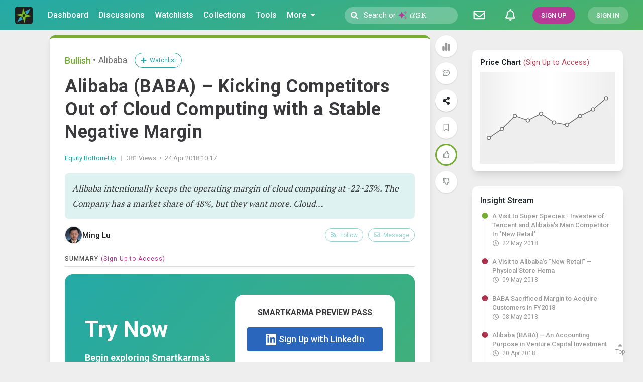

--- FILE ---
content_type: text/html; charset=utf-8
request_url: https://www.smartkarma.com/insights/alibaba-baba-kicking-competitors-out-of-cloud-computing-with-a-stable-negative-margin
body_size: 18946
content:
<!DOCTYPE html><html lang="default"><head><meta charSet="utf-8"/><meta name="viewport" content="width=device-width, initial-scale=1" class="jsx-1541162500"/><meta name="apple-mobile-web-app-capable" content="yes"/><meta name="apple-mobile-web-app-status-bar-style" content="black"/><meta name="theme-color" content="#40b187"/><meta name="msapplication-TileColor" content="#414141"/><meta name="msapplication-TileImage" content="https://assets.smartkarma.com/v2/img/apple-touch-icon.png"/><meta property="og:site_name" content="Smartkarma"/><meta name="twitter:site" content="@smartkarma"/><link rel="preload" as="image" imageSrcSet="/_next/image?url=%2Fassets%2Fimages%2Flogo.png&amp;w=48&amp;q=75 1x, /_next/image?url=%2Fassets%2Fimages%2Flogo.png&amp;w=96&amp;q=75 2x" fetchpriority="high"/><title>Alibaba (BABA) – Kicking Competitors Out of Cloud Computing with a Stable Negative Margin - Ming Lu</title><link rel="canonical" href="https://www.smartkarma.com/insights/alibaba-baba-kicking-competitors-out-of-cloud-computing-with-a-stable-negative-margin"/><meta name="description" content="Alibaba intentionally keeps the operating margin of cloud computing at -22~23%.
The Company has a market share of 48%, but they want more.
Cloud..."/><meta name="robots" content="index, follow, noarchive"/><meta property="og:title" content="Alibaba (BABA) – Kicking Competitors Out of Cloud Computing with a Stable Negative Margin - Ming Lu"/><meta property="og:description" content="Alibaba intentionally keeps the operating margin of cloud computing at -22~23%.
The Company has a market share of 48%, but they want more.
Cloud..."/><meta property="og:image" content="https://assets.smartkarma.com/v3/img/smartkarma-research-reinvented-dark.png"/><meta property="og:url" content="https://www.smartkarma.com/insights/alibaba-baba-kicking-competitors-out-of-cloud-computing-with-a-stable-negative-margin"/><meta property="og:type" content="article"/><meta property="article:published_time" content="2018-04-24T02:17:04.920Z"/><meta property="twitter:card" content="summary_large_image"/><meta property="twitter:image" content="https://assets.smartkarma.com/v3/img/smartkarma-research-reinvented-dark.png"/><script type="application/ld+json">[{"@context":"http://schema.org","@type":"BreadcrumbList","itemListElement":[{"@type":"ListItem","item":{"@id":"https://www.smartkarma.com","name":"Smartkarma"},"position":0},{"@type":"ListItem","item":{"@id":"https://www.smartkarma.com/verticals/equity-bottom-up","name":"Equity Bottom-Up"},"position":1},{"@type":"ListItem","item":{"@id":"https://www.smartkarma.com/entities/alibaba-group-holding-ltd","name":"Alibaba Group Holding Ltd"},"position":2},{"@type":"ListItem","item":{"@id":"https://www.smartkarma.com/profiles/ming-lu","name":"Ming Lu"},"position":3}]},{"@context":"http://schema.org/","@type":"Article","headline":"Alibaba (BABA) – Kicking Competitors Out of Cloud Computing with a Stable Negative Margin","author":{"@context":"http://schema.org/","@type":"Person","name":"Ming Lu","jobTitle":"Overseas Chinese Equities","image":{"@context":"http://schema.org/","@type":"ImageObject","url":"https://static-prod.smartkarma.com/accounts/profile_photos/000/002/496/xlarge/data?1560247650","caption":"Ming Lu"},"workLocation":{"@context":"http://schema.org/","@type":"Place","address":"China"},"sameAs":[],"url":"https://www.smartkarma.com/profiles/ming-lu"},"datePublished":"2018-04-24T10:17:04.920+08:00","dateModified":"2018-04-24T10:17:11.514+08:00","publisher":{"@context":"http://schema.org/","@type":"Organization","name":"Ming Lu","logo":{"@context":"http://schema.org/","@type":"ImageObject","url":"https://static-prod.smartkarma.com/accounts/profile_photos/000/002/496/xlarge/data?1560247650","caption":"Ming Lu"},"address":"China","sameAs":[],"url":"https://www.smartkarma.com/profiles/ming-lu"},"articleBody":"Alibaba intentionally keeps the operating margin of cloud computing at -22~23%.\nThe Company has a market share of 48%, but they want more.\nCloud...","articleSection":"Equity Bottom-Up","image":{"@context":"http://schema.org/","@type":"ImageObject","url":"https://static-prod.smartkarma.com/accounts/profile_photos/000/002/496/xlarge/data?1560247650","caption":"Alibaba (BABA) – Kicking Competitors Out of Cloud Computing with a Stable Negative Margin"},"mainEntityOfPage":"https://www.smartkarma.com/insights/alibaba-baba-kicking-competitors-out-of-cloud-computing-with-a-stable-negative-margin","mainEntity":{"@context":"http://schema.org/","@type":"Corporation","name":"Alibaba Group Holding Ltd","location":{"@context":"http://schema.org/","@type":"Place"},"url":"https://www.smartkarma.com/entities/alibaba-group-holding-ltd"},"keywords":"e-commerce, online marketplaces, cloud infrastructure, alibaba group, cloud computing","about":[],"url":"https://www.smartkarma.com/insights/alibaba-baba-kicking-competitors-out-of-cloud-computing-with-a-stable-negative-margin","genre":"news","inLanguage":"en-US","isPartOf":{"@type":["CreativeWork","Product"],"name":"Smartkarma","productID":"smartkarma.com:subscribed"},"isAccessibleForFree":"False","hasPart":[{"@type":"WebPageElement","isAccessibleForFree":"False","cssSelector":".paywall-summary"},{"@type":"WebPageElement","isAccessibleForFree":"False","cssSelector":".paywall-detail"}]}]</script><link rel="preload" as="image" imageSrcSet="/_next/image?url=https%3A%2F%2Fstatic-prod.smartkarma.com%2Faccounts%2Fprofile_photos%2F000%2F002%2F496%2Fsmall%2Fdata%3F1560247650&amp;w=48&amp;q=75 1x, /_next/image?url=https%3A%2F%2Fstatic-prod.smartkarma.com%2Faccounts%2Fprofile_photos%2F000%2F002%2F496%2Fsmall%2Fdata%3F1560247650&amp;w=96&amp;q=75 2x" fetchpriority="high"/><meta name="next-head-count" content="24"/><script data-partytown-config="true">
                  partytown = {
                    lib: "/_next/static/~partytown/",
                    forward: ["gtag"]           
                  };
                </script><script type="text/javascript" async="" src="//l.getsitecontrol.com/p43ey687.js"></script><link rel="preload" href="/_next/static/media/47cbc4e2adbc5db9-s.p.woff2" as="font" type="font/woff2" crossorigin="anonymous" data-next-font="size-adjust"/><link rel="preload" href="/_next/static/media/886f446b96dc7734-s.p.woff2" as="font" type="font/woff2" crossorigin="anonymous" data-next-font="size-adjust"/><link rel="preload" href="/_next/static/media/e693e841d50dcf2f-s.p.woff2" as="font" type="font/woff2" crossorigin="anonymous" data-next-font="size-adjust"/><link rel="preload" href="/_next/static/media/111c93f1bc244164-s.p.woff2" as="font" type="font/woff2" crossorigin="anonymous" data-next-font="size-adjust"/><link rel="preload" href="/_next/static/media/828e2958d60bafae-s.p.woff2" as="font" type="font/woff2" crossorigin="anonymous" data-next-font="size-adjust"/><link rel="preload" href="/_next/static/css/1fe23669de8024b5.css" as="style" crossorigin="anonymous"/><link rel="stylesheet" href="/_next/static/css/1fe23669de8024b5.css" crossorigin="anonymous" data-n-g=""/><link rel="preload" href="/_next/static/css/df025574ff228bb0.css" as="style" crossorigin="anonymous"/><link rel="stylesheet" href="/_next/static/css/df025574ff228bb0.css" crossorigin="anonymous" data-n-p=""/><link rel="preload" href="/_next/static/css/e86144c08c0e796c.css" as="style" crossorigin="anonymous"/><link rel="stylesheet" href="/_next/static/css/e86144c08c0e796c.css" crossorigin="anonymous"/><link rel="preload" href="/_next/static/css/992412eeaed34be7.css" as="style" crossorigin="anonymous"/><link rel="stylesheet" href="/_next/static/css/992412eeaed34be7.css" crossorigin="anonymous"/><link rel="preload" href="/_next/static/css/d2f9db6d10d8fa73.css" as="style" crossorigin="anonymous"/><link rel="stylesheet" href="/_next/static/css/d2f9db6d10d8fa73.css" crossorigin="anonymous"/><link rel="preload" href="/_next/static/css/1f94d7b0bea1aa03.css" as="style" crossorigin="anonymous"/><link rel="stylesheet" href="/_next/static/css/1f94d7b0bea1aa03.css" crossorigin="anonymous"/><link rel="preload" href="/_next/static/css/39aa34f2c288fac3.css" as="style" crossorigin="anonymous"/><link rel="stylesheet" href="/_next/static/css/39aa34f2c288fac3.css" crossorigin="anonymous"/><link rel="preload" href="/_next/static/css/28c3660b6b91185d.css" as="style" crossorigin="anonymous"/><link rel="stylesheet" href="/_next/static/css/28c3660b6b91185d.css" crossorigin="anonymous"/><link rel="preload" href="/_next/static/css/39b8b07c238440d3.css" as="style" crossorigin="anonymous"/><link rel="stylesheet" href="/_next/static/css/39b8b07c238440d3.css" crossorigin="anonymous"/><noscript data-n-css=""></noscript><script defer="" crossorigin="anonymous" nomodule="" src="/_next/static/chunks/polyfills-78c92fac7aa8fdd8.js"></script><script data-partytown="">!(function(w,p,f,c){c=w[p]=w[p]||{};c[f]=(c[f]||[])})(window,'partytown','forward');/* Partytown 0.7.2 - MIT builder.io */
!function(t,e,n,i,r,o,a,d,s,c,p,l){function u(){l||(l=1,"/"==(a=(o.lib||"/~partytown/")+(o.debug?"debug/":""))[0]&&(s=e.querySelectorAll('script[type="text/partytown"]'),i!=t?i.dispatchEvent(new CustomEvent("pt1",{detail:t})):(d=setTimeout(w,1e4),e.addEventListener("pt0",f),r?h(1):n.serviceWorker?n.serviceWorker.register(a+(o.swPath||"partytown-sw.js"),{scope:a}).then((function(t){t.active?h():t.installing&&t.installing.addEventListener("statechange",(function(t){"activated"==t.target.state&&h()}))}),console.error):w())))}function h(t){c=e.createElement(t?"script":"iframe"),t||(c.setAttribute("style","display:block;width:0;height:0;border:0;visibility:hidden"),c.setAttribute("aria-hidden",!0)),c.src=a+"partytown-"+(t?"atomics.js?v=0.7.2":"sandbox-sw.html?"+Date.now()),e.body.appendChild(c)}function w(t,n){for(f(),t=0;t<s.length;t++)(n=e.createElement("script")).innerHTML=s[t].innerHTML,e.head.appendChild(n);c&&c.parentNode.removeChild(c)}function f(){clearTimeout(d)}o=t.partytown||{},i==t&&(o.forward||[]).map((function(e){p=t,e.split(".").map((function(e,n,i){p=p[i[n]]=n+1<i.length?"push"==i[n+1]?[]:p[i[n]]||{}:function(){(t._ptf=t._ptf||[]).push(i,arguments)}}))})),"complete"==e.readyState?u():(t.addEventListener("DOMContentLoaded",u),t.addEventListener("load",u))}(window,document,navigator,top,window.crossOriginIsolated);</script><script src="https://www.googletagmanager.com/gtag/js?id=G-9F8FC5H3BC" type="text/partytown" data-nscript="worker" crossorigin="anonymous"></script><script defer="" src="/_next/static/chunks/8253.b7786555271a9037.js" crossorigin="anonymous"></script><script defer="" src="/_next/static/chunks/5700-8c868e6baf4545df.js" crossorigin="anonymous"></script><script defer="" src="/_next/static/chunks/278-06060271554b4c3d.js" crossorigin="anonymous"></script><script defer="" src="/_next/static/chunks/165.e6f4343c61121d67.js" crossorigin="anonymous"></script><script defer="" src="/_next/static/chunks/6797.4e9df8442f0dcd4e.js" crossorigin="anonymous"></script><script defer="" src="/_next/static/chunks/879.65ed3c2fb2ee6d3f.js" crossorigin="anonymous"></script><script defer="" src="/_next/static/chunks/75fc9c18-2d357748b8ce31aa.js" crossorigin="anonymous"></script><script defer="" src="/_next/static/chunks/8101-7455c083bbbdaf6d.js" crossorigin="anonymous"></script><script defer="" src="/_next/static/chunks/2034-f34259dd01024a7c.js" crossorigin="anonymous"></script><script defer="" src="/_next/static/chunks/8640-fdc60638e6fa7b0a.js" crossorigin="anonymous"></script><script defer="" src="/_next/static/chunks/7121-c2835119d30320b4.js" crossorigin="anonymous"></script><script defer="" src="/_next/static/chunks/1795-e57c0c7a1f719392.js" crossorigin="anonymous"></script><script defer="" src="/_next/static/chunks/4190-69b01b46e2eacffb.js" crossorigin="anonymous"></script><script defer="" src="/_next/static/chunks/350-ab08b179dd853600.js" crossorigin="anonymous"></script><script defer="" src="/_next/static/chunks/6901-fd0709e8b6b3e80c.js" crossorigin="anonymous"></script><script defer="" src="/_next/static/chunks/6890-d63a32eb31fe09aa.js" crossorigin="anonymous"></script><script defer="" src="/_next/static/chunks/4941-5497eed214bfa18f.js" crossorigin="anonymous"></script><script defer="" src="/_next/static/chunks/263-08e7d309f15c0a8b.js" crossorigin="anonymous"></script><script defer="" src="/_next/static/chunks/4475-7b8c41c81ef5cb6d.js" crossorigin="anonymous"></script><script defer="" src="/_next/static/chunks/5812-3368df6280bc56a4.js" crossorigin="anonymous"></script><script defer="" src="/_next/static/chunks/699-a41bdc9ff85af99a.js" crossorigin="anonymous"></script><script defer="" src="/_next/static/chunks/687-525c01800962fa62.js" crossorigin="anonymous"></script><script defer="" src="/_next/static/chunks/1285.9331fbf8e2f4fdbb.js" crossorigin="anonymous"></script><script defer="" src="/_next/static/chunks/3253.55d0d132411d19f1.js" crossorigin="anonymous"></script><script defer="" src="/_next/static/chunks/3411.58bef64e86bff659.js" crossorigin="anonymous"></script><script defer="" src="/_next/static/chunks/4871.0c6d4bc2c7ff7289.js" crossorigin="anonymous"></script><script defer="" src="/_next/static/chunks/845.d5078de80479a0dd.js" crossorigin="anonymous"></script><script src="/_next/static/chunks/webpack-4cf22d2ffb65e5bd.js" defer="" crossorigin="anonymous"></script><script src="/_next/static/chunks/framework-fec6019ebfa6a4c8.js" defer="" crossorigin="anonymous"></script><script src="/_next/static/chunks/main-904fb97ad9cc2cb8.js" defer="" crossorigin="anonymous"></script><script src="/_next/static/chunks/pages/_app-0614a5a183e4837b.js" defer="" crossorigin="anonymous"></script><script src="/_next/static/chunks/cb1608f2-381fc3d79f5f1c53.js" defer="" crossorigin="anonymous"></script><script src="/_next/static/chunks/2077-6c7eba33bea03581.js" defer="" crossorigin="anonymous"></script><script src="/_next/static/chunks/7361-c21905768616ed1c.js" defer="" crossorigin="anonymous"></script><script src="/_next/static/chunks/2205-5d80963a1dfda923.js" defer="" crossorigin="anonymous"></script><script src="/_next/static/chunks/7763-65c45c74039a2f46.js" defer="" crossorigin="anonymous"></script><script src="/_next/static/chunks/7584-c3d407daea3091a5.js" defer="" crossorigin="anonymous"></script><script src="/_next/static/chunks/4626-ff4cd1f388538cae.js" defer="" crossorigin="anonymous"></script><script src="/_next/static/chunks/2514-1d85e7ff7175bb08.js" defer="" crossorigin="anonymous"></script><script src="/_next/static/chunks/6679-90d3e5a4deb590ae.js" defer="" crossorigin="anonymous"></script><script src="/_next/static/chunks/6732-5c51538dad2ef74f.js" defer="" crossorigin="anonymous"></script><script src="/_next/static/chunks/8964-db44bba69cc7efea.js" defer="" crossorigin="anonymous"></script><script src="/_next/static/chunks/pages/insights/%5Bslug%5D-1612f6d7adbfc042.js" defer="" crossorigin="anonymous"></script><script src="/_next/static/lU2jMgIzxZY4A8ZTznYOT/_buildManifest.js" defer="" crossorigin="anonymous"></script><script src="/_next/static/lU2jMgIzxZY4A8ZTznYOT/_ssgManifest.js" defer="" crossorigin="anonymous"></script><style id="__jsx-1541162500">html,body{font-family:'__Roboto_6a21cc', '__Roboto_Fallback_6a21cc'}@media(min-width:768px){html{background:#eee}}</style></head><body><div id="__next"> <div class="jsx-1541162500 __variable_6a21cc __variable_7dbc8c font-roboto min-h-[calc(100vh-60px)] bg-white md:bg-[#eee]"><script type="text/partytown">
              window.dataLayer = window.dataLayer || [];
              window.gtag = function gtag(){window.dataLayer.push(arguments);}
              gtag('js', new Date());

              if ('G-FC7XMY1C5J') {
                gtag('config', 'G-FC7XMY1C5J', { 
                  send_page_view: false,
                });
              }
              if ('undefined') {
                gtag('config', 'undefined', { 
                  send_page_view: false,
                });
              }
              gtag('config', 'G-9F8FC5H3BC', { 
                  send_page_view: false,
              });
          </script><div class="undefined-theme"><div class="style_top_nav_bar__Z_62S print:hidden skiptranslate"><div class="style_top_nav_bar_container__LJqxz"><a href="https://www.smartkarma.com/home/"><div class="style_logo__DCR6_"><img alt="logo" fetchpriority="high" width="35" height="35" decoding="async" data-nimg="1" style="color:transparent" srcSet="/_next/image?url=%2Fassets%2Fimages%2Flogo.png&amp;w=48&amp;q=75 1x, /_next/image?url=%2Fassets%2Fimages%2Flogo.png&amp;w=96&amp;q=75 2x" src="/_next/image?url=%2Fassets%2Fimages%2Flogo.png&amp;w=96&amp;q=75"/></div></a><div class="style_left_section__8dkJm"><nav class="style_nav_links__RhH48"><a class="" href="/dashboard"><span>Dashboard</span></a><a class="" href="/discussions?tab=for-me"><span>Discussions</span></a><a class="" href="/watchlists"><span>Watchlists</span></a><a class="" href="/collections"><span>Collections</span></a><a class="" href="/tools"><span>Tools</span></a><div class="style_submenu_container__9P1cB"><a href=""><span>More<!-- --> <svg class="inline-block w-[1.125em] h-[1em] align-[-0.125em]" viewBox="0 0 320 512"><path fill="currentColor" d="M31.3 192h257.3c17.8 0 26.7 21.5 14.1 34.1L174.1 354.8c-7.8 7.8-20.5 7.8-28.3 0L17.2 226.1C4.6 213.5 13.5 192 31.3 192z"></path></svg></span></a><div class="style_submenu__QcOb7" style="display:none"><ul><li><a href="https://www.smartkarma.com/events">Events</a></li></ul></div></div></nav></div><div class="relative w-[75px] lg:w-[250px]"><div class="relative m-[12.5px] flex items-center"><svg class="inline-block w-[1.125em] h-[1em] align-[-0.125em] absolute mx-[11.5px] text-[15px text-white" viewBox="0 0 512 512"><path fill="currentColor" d="M505 442.7L405.3 343c-4.5-4.5-10.6-7-17-7H372c27.6-35.3 44-79.7 44-128C416 93.1 322.9 0 208 0S0 93.1 0 208s93.1 208 208 208c48.3 0 92.7-16.4 128-44v16.3c0 6.4 2.5 12.5 7 17l99.7 99.7c9.4 9.4 24.6 9.4 33.9 0l28.3-28.3c9.4-9.4 9.4-24.6.1-34zM208 336c-70.7 0-128-57.2-128-128 0-70.7 57.2-128 128-128 70.7 0 128 57.2 128 128 0 70.7-57.2 128-128 128z"></path></svg><div class="w-full h-[33px] flex items-center justify-normal pl-[38px] cursor-text outline-none border-none placeholder-transparent lg:placeholder-white bg-white/25 rounded-full text-white"><span>Search or</span><img alt="AI Icon" loading="lazy" width="18" height="18" decoding="async" data-nimg="1" class="mx-[5px]" style="color:transparent" src="https://assets.smartkarma.com/icons/sparkle.svg"/><span class="__variable_87c02c font-mono text-[18px] mt-[2px] font-[100]"><span class="text-[20px]">𝛼</span>SK</span></div><svg class="inline-block w-[1.125em] h-[1em] align-[-0.125em] animate-spin absolute right-[12.5px] hidden" viewBox="0 0 512 512"><path fill="currentColor" d="M304 48c0 26.51-21.49 48-48 48s-48-21.49-48-48 21.49-48 48-48 48 21.49 48 48zm-48 368c-26.51 0-48 21.49-48 48s21.49 48 48 48 48-21.49 48-48-21.49-48-48-48zm208-208c-26.51 0-48 21.49-48 48s21.49 48 48 48 48-21.49 48-48-21.49-48-48-48zM96 256c0-26.51-21.49-48-48-48S0 229.49 0 256s21.49 48 48 48 48-21.49 48-48zm12.922 99.078c-26.51 0-48 21.49-48 48s21.49 48 48 48 48-21.49 48-48c0-26.509-21.491-48-48-48zm294.156 0c-26.51 0-48 21.49-48 48s21.49 48 48 48 48-21.49 48-48c0-26.509-21.49-48-48-48zM108.922 60.922c-26.51 0-48 21.49-48 48s21.49 48 48 48 48-21.49 48-48-21.491-48-48-48z"></path></svg></div></div><div class="style_right_section__qIHyY"><button aria-label="Discussion" class="style_btnIcon__7T_QF"><svg class="inline-block w-[1.125em] h-[1em] align-[-0.125em]" viewBox="0 0 512 512"><path fill="currentColor" d="M464 64H48C21.49 64 0 85.49 0 112v288c0 26.51 21.49 48 48 48h416c26.51 0 48-21.49 48-48V112c0-26.51-21.49-48-48-48zm0 48v40.805c-22.422 18.259-58.168 46.651-134.587 106.49-16.841 13.247-50.201 45.072-73.413 44.701-23.208.375-56.579-31.459-73.413-44.701C106.18 199.465 70.425 171.067 48 152.805V112h416zM48 400V214.398c22.914 18.251 55.409 43.862 104.938 82.646 21.857 17.205 60.134 55.186 103.062 54.955 42.717.231 80.509-37.199 103.053-54.947 49.528-38.783 82.032-64.401 104.947-82.653V400H48z"></path></svg></button><button aria-label="Notifications" class="style_btnIcon__7T_QF"><svg class="inline-block w-[1.125em] h-[1em] align-[-0.125em]" viewBox="0 0 448 512"><path fill="currentColor" d="M439.39 362.29c-19.32-20.76-55.47-51.99-55.47-154.29 0-77.7-54.48-139.9-127.94-155.16V32c0-17.67-14.32-32-31.98-32s-31.98 14.33-31.98 32v20.84C118.56 68.1 64.08 130.3 64.08 208c0 102.3-36.15 133.53-55.47 154.29-6 6.45-8.66 14.16-8.61 21.71.11 16.4 12.98 32 32.1 32h383.8c19.12 0 32-15.6 32.1-32 .05-7.55-2.61-15.27-8.61-21.71zM67.53 368c21.22-27.97 44.42-74.33 44.53-159.42 0-.2-.06-.38-.06-.58 0-61.86 50.14-112 112-112s112 50.14 112 112c0 .2-.06.38-.06.58.11 85.1 23.31 131.46 44.53 159.42H67.53zM224 512c35.32 0 63.97-28.65 63.97-64H160.03c0 35.35 28.65 64 63.97 64z"></path></svg></button><button class="style_btn__5IUKr style_btn_primary___rdq8">SIGN UP</button><button class="style_btn__5IUKr style_btn_secondary__ZWLsc">SIGN IN</button></div></div><div class="absolute right-[10px] top-[10px]"><div style="height:40px"></div></div></div><div class="style_insightPageContainer__d_Fwl"><div class="style_insights_detail_page_container__6moh7"><div class="__variable_6a21cc __variable_7dbc8c style_panPage__KlRcC print:!p-0"><div class="style_middlePane__hDvsG print:!p-0"><div class="style_actionBar__6wTVd print:hidden"></div><div class="style_detailPane__t_cgD print:!max-w-none"><div class="bg-white rounded-[10px] transform-gpu shadow-lg p-[30px] mb-[30px] print:shadow-none print:rounded-none print:px-0" style="border-top:5px solid #75ac33"><div class="style_insights_post_container__jYJVq"><div class="style_small_heading_container__Pnqar flex-wrap"><span class="capitalize font-medium text-[15px] lg:text-[18px]" style="color:#75ac33">bullish</span><div class="flex-1 flex"><a href="/entities/alibaba-group-holding-ltd"><h3 class="font-normal">Alibaba</h3></a><button class="style_watchlist_btn__SCteC"><svg class="inline-block w-[1.125em] h-[1em] align-[-0.125em]" viewBox="0 0 448 512"><path fill="currentColor" d="M416 208H272V64c0-17.67-14.33-32-32-32h-32c-17.67 0-32 14.33-32 32v144H32c-17.67 0-32 14.33-32 32v32c0 17.67 14.33 32 32 32h144v144c0 17.67 14.33 32 32 32h32c17.67 0 32-14.33 32-32V304h144c17.67 0 32-14.33 32-32v-32c0-17.67-14.33-32-32-32z"></path></svg><span class="hidden md:inline ml-[5px]">Watchlist</span></button></div><div class="hidden md:flex flex-col md:flex-row space-y-[5px] md:space-y-0 md:space-x-[5px] "></div></div><div class="style_tags_container__bmhwi"></div><h1 class="break-words">Alibaba (BABA) – Kicking Competitors Out of Cloud Computing with a Stable Negative Margin</h1><div class="style_statsContainer__WZPZz"><div><a href="#">Equity Bottom-Up</a></div><div class="style_counters__jymsF"><span>381<!-- --> View<!-- -->s</span><span>24 Apr 2018 10:17</span></div></div><div class="insightDetails_container__MUFrd bg-[#def2f2] italic p-[15px] font-light mt-[15px] text-subtle-black rounded-lg">Alibaba intentionally keeps the operating margin of cloud computing at -22~23%.
The Company has a market share of 48%, but they want more.
Cloud...</div><div class="style_topPadding__q5nRS"><div class="style_profileRow__gnHeo justify-between"><div class="flex items-center justify-center gap-[10px]"><a href="/profiles/ming-lu"><div class="style_container__AgzVX style_compact__JPd4F false"><img alt="Logo" fetchpriority="high" width="33" height="33" decoding="async" data-nimg="1" class="rounded-full" style="color:transparent" srcSet="/_next/image?url=https%3A%2F%2Fstatic-prod.smartkarma.com%2Faccounts%2Fprofile_photos%2F000%2F002%2F496%2Fsmall%2Fdata%3F1560247650&amp;w=48&amp;q=75 1x, /_next/image?url=https%3A%2F%2Fstatic-prod.smartkarma.com%2Faccounts%2Fprofile_photos%2F000%2F002%2F496%2Fsmall%2Fdata%3F1560247650&amp;w=96&amp;q=75 2x" src="/_next/image?url=https%3A%2F%2Fstatic-prod.smartkarma.com%2Faccounts%2Fprofile_photos%2F000%2F002%2F496%2Fsmall%2Fdata%3F1560247650&amp;w=96&amp;q=75"/></div></a><div class="style_profileName__udqFk"><a href="/profiles/ming-lu"><span>Ming Lu</span></a></div></div><div class="style_footer__YgeUZ"><div class="style_outline_btn_container__L8_ZR style_compact__o0Hcb style_disabled__6_UFq"><button disabled=""><svg class="inline-block w-[1.125em] h-[1em] align-[-0.125em]" viewBox="0 0 448 512"><path fill="currentColor" d="M128.081 415.959c0 35.369-28.672 64.041-64.041 64.041S0 451.328 0 415.959s28.672-64.041 64.041-64.041 64.04 28.673 64.04 64.041zm175.66 47.25c-8.354-154.6-132.185-278.587-286.95-286.95C7.656 175.765 0 183.105 0 192.253v48.069c0 8.415 6.49 15.472 14.887 16.018 111.832 7.284 201.473 96.702 208.772 208.772.547 8.397 7.604 14.887 16.018 14.887h48.069c9.149.001 16.489-7.655 15.995-16.79zm144.249.288C439.596 229.677 251.465 40.445 16.503 32.01 7.473 31.686 0 38.981 0 48.016v48.068c0 8.625 6.835 15.645 15.453 15.999 191.179 7.839 344.627 161.316 352.465 352.465.353 8.618 7.373 15.453 15.999 15.453h48.068c9.034-.001 16.329-7.474 16.005-16.504z"></path></svg>Follow</button></div><div class="style_outline_btn_container__L8_ZR style_compact__o0Hcb style_disabled__6_UFq"><button disabled=""><svg class="inline-block w-[1.125em] h-[1em] align-[-0.125em]" viewBox="0 0 512 512"><path fill="currentColor" d="M464 64H48C21.49 64 0 85.49 0 112v288c0 26.51 21.49 48 48 48h416c26.51 0 48-21.49 48-48V112c0-26.51-21.49-48-48-48zm0 48v40.805c-22.422 18.259-58.168 46.651-134.587 106.49-16.841 13.247-50.201 45.072-73.413 44.701-23.208.375-56.579-31.459-73.413-44.701C106.18 199.465 70.425 171.067 48 152.805V112h416zM48 400V214.398c22.914 18.251 55.409 43.862 104.938 82.646 21.857 17.205 60.134 55.186 103.062 54.955 42.717.231 80.509-37.199 103.053-54.947 49.528-38.783 82.032-64.401 104.947-82.653V400H48z"></path></svg>Message</button></div></div></div></div><section class="style_insightSection___Zyue"><div class="style_title__g1GYE text-gray-gray"><div class="inline cursor-pointer">SUMMARY</div><span class="ml-[5px] font-normal text-ink-pink hover:text-ink-pink normal-case cursor-pointer">(<!-- -->Sign Up to Access<!-- -->)</span></div><div class="p-[20px] pt-[15px] md:p-[40px] rounded-[16px] bg-gradient-130 from-smart-teal to-jade"><div class="flex flex-col md:flex-row"><div class="flex flex-1 flex-col text-white font-bold"><label class="text-[41px] md:text-[45px] leading-[53px] md:leading-[78px] md:mt-[30px]">Try Now</label><div class="text-[18px] leading-[22px] mt-[7px] mb-[19px]">Begin exploring Smartkarma&#x27;s AI-augmented investing intelligence platform with a complimentary Preview Pass to:</div><div class="text-[15px] leading-[26px] mb-[24px]"><ul class="list-none m-0 p-0"><li><svg class="inline-block w-[1.125em] h-[1em] align-[-0.125em]" viewBox="0 0 512 512"><path fill="currentColor" d="M504 256c0 136.967-111.033 248-248 248S8 392.967 8 256 119.033 8 256 8s248 111.033 248 248zM227.314 387.314l184-184c6.248-6.248 6.248-16.379 0-22.627l-22.627-22.627c-6.248-6.249-16.379-6.249-22.628 0L216 308.118l-70.059-70.059c-6.248-6.248-16.379-6.248-22.628 0l-22.627 22.627c-6.248 6.248-6.248 16.379 0 22.627l104 104c6.249 6.249 16.379 6.249 22.628.001z"></path></svg> <!-- -->Unlock research summaries</li><li><svg class="inline-block w-[1.125em] h-[1em] align-[-0.125em]" viewBox="0 0 512 512"><path fill="currentColor" d="M504 256c0 136.967-111.033 248-248 248S8 392.967 8 256 119.033 8 256 8s248 111.033 248 248zM227.314 387.314l184-184c6.248-6.248 6.248-16.379 0-22.627l-22.627-22.627c-6.248-6.249-16.379-6.249-22.628 0L216 308.118l-70.059-70.059c-6.248-6.248-16.379-6.248-22.628 0l-22.627 22.627c-6.248 6.248-6.248 16.379 0 22.627l104 104c6.249 6.249 16.379 6.249 22.628.001z"></path></svg> <!-- -->Follow top, independent analysts</li><li><svg class="inline-block w-[1.125em] h-[1em] align-[-0.125em]" viewBox="0 0 512 512"><path fill="currentColor" d="M504 256c0 136.967-111.033 248-248 248S8 392.967 8 256 119.033 8 256 8s248 111.033 248 248zM227.314 387.314l184-184c6.248-6.248 6.248-16.379 0-22.627l-22.627-22.627c-6.248-6.249-16.379-6.249-22.628 0L216 308.118l-70.059-70.059c-6.248-6.248-16.379-6.248-22.628 0l-22.627 22.627c-6.248 6.248-6.248 16.379 0 22.627l104 104c6.249 6.249 16.379 6.249 22.628.001z"></path></svg> <!-- -->Receive personalised alerts</li><li><svg class="inline-block w-[1.125em] h-[1em] align-[-0.125em]" viewBox="0 0 512 512"><path fill="currentColor" d="M504 256c0 136.967-111.033 248-248 248S8 392.967 8 256 119.033 8 256 8s248 111.033 248 248zM227.314 387.314l184-184c6.248-6.248 6.248-16.379 0-22.627l-22.627-22.627c-6.248-6.249-16.379-6.249-22.628 0L216 308.118l-70.059-70.059c-6.248-6.248-16.379-6.248-22.628 0l-22.627 22.627c-6.248 6.248-6.248 16.379 0 22.627l104 104c6.249 6.249 16.379 6.249 22.628.001z"></path></svg> <!-- -->Access Analytics, Events and more</li></ul></div><p class="text-[15px] leading-[22px]">Join 55,000+ investors, including top global asset managers overseeing $13+ trillion.</p><p class="text-[15px] leading-[22px]">Upgrade later to our paid plans for full-access.</p></div><div class="w-full md:w-[318px] md:ml-[41px] p-[24px] bg-white rounded-[16px]"><div><label class="text-[16px] font-bold text-center w-full mb-[18px]">SMARTKARMA PREVIEW PASS</label><button class="bg-[#2A66BC] text-white text-[18px] rounded h-[48px] w-full border-none flex items-center justify-center"><div class="bg-white w-[20px] mr-[5px] h-[23px] flex items-center"><svg class="inline-block w-[0.875em] h-[1em] align-[-0.125em] text-[#2A66BC] p-[1px] bg-white" style="width:20px;height:20px" viewBox="0 0 448 512"><path fill="currentColor" d="M100.28 448H7.4V148.9h92.88zM53.79 108.1C24.09 108.1 0 83.5 0 53.8a53.79 53.79 0 0 1 107.58 0c0 29.7-24.1 54.3-53.79 54.3zM447.9 448h-92.68V302.4c0-34.7-.7-79.2-48.29-79.2-48.29 0-55.69 37.7-55.69 76.7V448h-92.78V148.9h89.08v40.8h1.3c12.4-23.5 42.69-48.3 87.88-48.3 94 0 111.28 61.9 111.28 142.3V448z"></path></svg></div><span class="font-medium">Sign Up with LinkedIn</span></button><div class="style_or_divider__pgNeT"><span>or</span></div><form><div class="flex flex-col text-[#1F1F20]"><label class="text-[14px]" for="first-name-input">First Name</label><input class="text-[16px] md:text-[15px] border-solid border-[#ccc] border-[1px] rounded h-[48px] w-full mb-[10px] px-[15px] focus:border-smart-teal focus:shadow outline-none" id="first-name-input"/><label class="text-[14px]" for="last-name-input">Last name</label><input class="text-[16px] md:text-[15px] border-solid border-[#ccc] border-[1px] rounded h-[48px] w-full mb-[10px] px-[15px] focus:border-smart-teal focus:shadow outline-none" id="last-name-input"/><label class="text-[14px]" for="email-input">Email</label><input class="text-[16px] md:text-[15px] border-solid border-[#ccc] border-[1px] rounded h-[48px] w-full mb-[10px] px-[15px] focus:border-smart-teal focus:shadow outline-none" id="email-input"/></div><button class="rounded border-solid border-smart-teal border-[1px] text-smart-teal  bg-transparent w-full text-[18px] leading-[22px] font-bold py-[12px] text-center mt-[10px]" type="submit">Sign Up with Email</button></form><label class="text-[12px] leading-[16px] text-[#999] mt-[14px] text-center w-full">By signing up, you agree to our<br/><a class="underline" href="https://www.smartkarma.com/home/terms-of-use/">Terms of Use</a> <!-- -->and<!-- --> <a class="underline" href="https://www.smartkarma.com/home/privacy-policy/">Privacy Policy</a>.</label></div></div></div><div class="pt-[30px] flex justify-end"><div class="text-white font-bold text-center w-full md:w-[318px]">Already have an account?<!-- --> <span class="text-white hover:text-white cursor-pointer underline">Sign In Now</span></div></div></div><div class="paywall-summary"><div class="style_summary_container__f9cEz"></div></div></section><section class="style_insightSection___Zyue paywall-detail"><div class="style_title__g1GYE text-gray-gray flex cursor-pointer"><div class="inline-block">Full Insight<!-- --> </div><div class="inline-block ml-[5px] font-normal text-ink-pink hover:text-ink-pink normal-case">(<!-- -->Paid Plans Only<!-- -->, 3-minute read<!-- -->)</div><div class="flex-1 items-end text-right text-[20px] cursor-pointer"><svg class="inline-block w-[1.125em] h-[1em] align-[-0.125em]" viewBox="0 0 448 512"><path fill="currentColor" d="M207.029 381.476L12.686 187.132c-9.373-9.373-9.373-24.569 0-33.941l22.667-22.667c9.357-9.357 24.522-9.375 33.901-.04L224 284.505l154.745-154.021c9.379-9.335 24.544-9.317 33.901.04l22.667 22.667c9.373 9.373 9.373 24.569 0 33.941L240.971 381.476c-9.373 9.372-24.569 9.372-33.942 0z"></path></svg></div></div></section><div></div><div class="dianomi_context mx-[15px] md:mx-[30px] my-[20px] !mx-0 !my-0" data-dianomi-context-id="4277"></div><section id="insight-discussions" class="style_insightSection___Zyue"><div class="style_title__g1GYE text-gray-gray flex"><div class="inline-block">Discussions</div><div class="inline-block ml-[5px] font-normal text-ink-pink hover:text-ink-pink normal-case">(<!-- -->Paid Plans Only<!-- -->)</div><div class="flex-1 items-end text-right text-[20px] cursor-pointer"><svg class="inline-block w-[1.125em] h-[1em] align-[-0.125em]" viewBox="0 0 448 512"><path fill="currentColor" d="M207.029 381.476L12.686 187.132c-9.373-9.373-9.373-24.569 0-33.941l22.667-22.667c9.357-9.357 24.522-9.375 33.901-.04L224 284.505l154.745-154.021c9.379-9.335 24.544-9.317 33.901.04l22.667 22.667c9.373 9.373 9.373 24.569 0 33.941L240.971 381.476c-9.373 9.372-24.569 9.372-33.942 0z"></path></svg></div></div></section></div></div></div><div class="style_actionBar__6wTVd print:hidden" style="top:60px"><div class="shadow bg-white rounded-full w-[44px] h-[44px] flex items-center justify-center mb-[10px] cursor-pointer"><div class="opacity-50"><img alt="chart-bar" loading="lazy" width="18" height="18" decoding="async" data-nimg="1" style="color:transparent" src="/_next/static/media/chart-bar-dark.c5cc8973.svg"/></div></div><div class="shadow bg-white rounded-full w-[44px] h-[44px] flex items-center justify-center mb-[10px] cursor-pointer"><div class="opacity-50"><svg class="inline-block w-[1.125em] h-[1em] align-[-0.125em]" viewBox="0 0 512 512"><path fill="currentColor" d="M144 208c-17.7 0-32 14.3-32 32s14.3 32 32 32 32-14.3 32-32-14.3-32-32-32zm112 0c-17.7 0-32 14.3-32 32s14.3 32 32 32 32-14.3 32-32-14.3-32-32-32zm112 0c-17.7 0-32 14.3-32 32s14.3 32 32 32 32-14.3 32-32-14.3-32-32-32zM256 32C114.6 32 0 125.1 0 240c0 47.6 19.9 91.2 52.9 126.3C38 405.7 7 439.1 6.5 439.5c-6.6 7-8.4 17.2-4.6 26S14.4 480 24 480c61.5 0 110-25.7 139.1-46.3C192 442.8 223.2 448 256 448c141.4 0 256-93.1 256-208S397.4 32 256 32zm0 368c-26.7 0-53.1-4.1-78.4-12.1l-22.7-7.2-19.5 13.8c-14.3 10.1-33.9 21.4-57.5 29 7.3-12.1 14.4-25.7 19.9-40.2l10.6-28.1-20.6-21.8C69.7 314.1 48 282.2 48 240c0-88.2 93.3-160 208-160s208 71.8 208 160-93.3 160-208 160z"></path></svg></div><div class="opacity-50"></div></div><div class="style_container__ovvVK"><div class="style_button_icon_container__1alp_"><svg class="inline-block w-[1.125em] h-[1em] align-[-0.125em]" viewBox="0 0 448 512"><path fill="currentColor" d="M352 320c-22.608 0-43.387 7.819-59.79 20.895l-102.486-64.054a96.551 96.551 0 0 0 0-41.683l102.486-64.054C308.613 184.181 329.392 192 352 192c53.019 0 96-42.981 96-96S405.019 0 352 0s-96 42.981-96 96c0 7.158.79 14.13 2.276 20.841L155.79 180.895C139.387 167.819 118.608 160 96 160c-53.019 0-96 42.981-96 96s42.981 96 96 96c22.608 0 43.387-7.819 59.79-20.895l102.486 64.054A96.301 96.301 0 0 0 256 416c0 53.019 42.981 96 96 96s96-42.981 96-96-42.981-96-96-96z"></path></svg><span class="style_children__AD3Lw"></span></div></div><div class="shadow bg-white rounded-full w-[44px] h-[44px] flex items-center justify-center mb-[10px] cursor-pointer"><div class="opacity-50"><svg class="inline-block w-[1.125em] h-[1em] align-[-0.125em]" viewBox="0 0 384 512"><path fill="currentColor" d="M336 0H48C21.49 0 0 21.49 0 48v464l192-112 192 112V48c0-26.51-21.49-48-48-48zm0 428.43l-144-84-144 84V54a6 6 0 0 1 6-6h276c3.314 0 6 2.683 6 5.996V428.43z"></path></svg></div><div class="opacity-50"></div></div><div class="shadow bg-white rounded-full w-[44px] h-[44px] flex items-center justify-center mb-[10px] cursor-pointer border-bullish-green border-[3px] border-solid styles_pulse__25SJP"><div class="opacity-50"><svg class="inline-block w-[1.125em] h-[1em] align-[-0.125em]" viewBox="0 0 512 512"><path fill="currentColor" d="M466.27 286.69C475.04 271.84 480 256 480 236.85c0-44.015-37.218-85.58-85.82-85.58H357.7c4.92-12.81 8.85-28.13 8.85-46.54C366.55 31.936 328.86 0 271.28 0c-61.607 0-58.093 94.933-71.76 108.6-22.747 22.747-49.615 66.447-68.76 83.4H32c-17.673 0-32 14.327-32 32v240c0 17.673 14.327 32 32 32h64c14.893 0 27.408-10.174 30.978-23.95 44.509 1.001 75.06 39.94 177.802 39.94 7.22 0 15.22.01 22.22.01 77.117 0 111.986-39.423 112.94-95.33 13.319-18.425 20.299-43.122 17.34-66.99 9.854-18.452 13.664-40.343 8.99-62.99zm-61.75 53.83c12.56 21.13 1.26 49.41-13.94 57.57 7.7 48.78-17.608 65.9-53.12 65.9h-37.82c-71.639 0-118.029-37.82-171.64-37.82V240h10.92c28.36 0 67.98-70.89 94.54-97.46 28.36-28.36 18.91-75.63 37.82-94.54 47.27 0 47.27 32.98 47.27 56.73 0 39.17-28.36 56.72-28.36 94.54h103.99c21.11 0 37.73 18.91 37.82 37.82.09 18.9-12.82 37.81-22.27 37.81 13.489 14.555 16.371 45.236-5.21 65.62zM88 432c0 13.255-10.745 24-24 24s-24-10.745-24-24 10.745-24 24-24 24 10.745 24 24z"></path></svg></div><div class="opacity-50"></div></div><div class="shadow bg-white rounded-full w-[44px] h-[44px] flex items-center justify-center mb-[10px] cursor-pointer"><div class="opacity-50"><svg class="inline-block w-[1.125em] h-[1em] align-[-0.125em]" viewBox="0 0 512 512"><path fill="currentColor" d="M466.27 225.31c4.674-22.647.864-44.538-8.99-62.99 2.958-23.868-4.021-48.565-17.34-66.99C438.986 39.423 404.117 0 327 0c-7 0-15 .01-22.22.01C201.195.01 168.997 40 128 40h-10.845c-5.64-4.975-13.042-8-21.155-8H32C14.327 32 0 46.327 0 64v240c0 17.673 14.327 32 32 32h64c11.842 0 22.175-6.438 27.708-16h7.052c19.146 16.953 46.013 60.653 68.76 83.4 13.667 13.667 10.153 108.6 71.76 108.6 57.58 0 95.27-31.936 95.27-104.73 0-18.41-3.93-33.73-8.85-46.54h36.48c48.602 0 85.82-41.565 85.82-85.58 0-19.15-4.96-34.99-13.73-49.84zM64 296c-13.255 0-24-10.745-24-24s10.745-24 24-24 24 10.745 24 24-10.745 24-24 24zm330.18 16.73H290.19c0 37.82 28.36 55.37 28.36 94.54 0 23.75 0 56.73-47.27 56.73-18.91-18.91-9.46-66.18-37.82-94.54C206.9 342.89 167.28 272 138.92 272H128V85.83c53.611 0 100.001-37.82 171.64-37.82h37.82c35.512 0 60.82 17.12 53.12 65.9 15.2 8.16 26.5 36.44 13.94 57.57 21.581 20.384 18.699 51.065 5.21 65.62 9.45 0 22.36 18.91 22.27 37.81-.09 18.91-16.71 37.82-37.82 37.82z"></path></svg></div><div class="opacity-50"></div></div></div></div><div class="style_rightPane__S1oaJ print:hidden" style="top:60px"><div class="bg-white rounded-[10px] transform-gpu shadow-lg mb-[30px] p-0 max-h-[90px]"></div><div class="bg-white rounded-[10px] transform-gpu shadow-lg p-[30px] mb-[30px]" style="padding:10px"><div class="style_container__mSlrz"><div class="style_header__vI2jo"><span class="font-bold">Price Chart</span><span class="ml-[5px] font-normal text-[#b5485d] hover:text-[#b5485d] cursor-pointer">(<!-- -->Sign Up to Access<!-- -->)</span></div><div class="p-[5px]"><img alt="analytics-chart" loading="lazy" width="270" height="183" decoding="async" data-nimg="1" style="color:transparent" src="/_next/static/media/public-user-price-chart.47c86dfb.svg"/></div></div></div><div class="bg-white rounded-[10px] transform-gpu shadow-lg p-[30px] mb-[30px]" style="padding:10px"><div class="style_container__ze1ts undefined"><div class="style_header__1yOia"><label class="style_main_text___g8Lo">Insight Stream</label></div><div class="style_card_body__bHiIT"><ul class="style_stream_list__RClab"><li class="style_stream_item__IIYTW"><svg class="inline-block w-[1.125em] h-[1em] align-[-0.125em] style_circle__LhP8n style_bullish__EU_9m" viewBox="0 0 512 512"><path fill="currentColor" d="M256 8C119 8 8 119 8 256s111 248 248 248 248-111 248-248S393 8 256 8z"></path></svg><a class="break-words" href="/insights/a-visit-to-super-species-investee-of-tencent-and-alibaba-s-main-competitor-in-new-retail"><span class="style_tag_line__JAMOw style_link__ZQ3kJ">A Visit to Super Species - Investee of Tencent and Alibaba&#x27;s Main Competitor In &quot;New Retail&quot;</span></a><div class="style_published_at___DZtj false"><svg class="inline-block w-[1.125em] h-[1em] align-[-0.125em]" viewBox="0 0 512 512"><path fill="currentColor" d="M256 8C119 8 8 119 8 256s111 248 248 248 248-111 248-248S393 8 256 8zm0 448c-110.5 0-200-89.5-200-200S145.5 56 256 56s200 89.5 200 200-89.5 200-200 200zm61.8-104.4l-84.9-61.7c-3.1-2.3-4.9-5.9-4.9-9.7V116c0-6.6 5.4-12 12-12h32c6.6 0 12 5.4 12 12v141.7l66.8 48.6c5.4 3.9 6.5 11.4 2.6 16.8L334.6 349c-3.9 5.3-11.4 6.5-16.8 2.6z"></path></svg>22 May 2018</div></li><li class="style_stream_item__IIYTW"><svg class="inline-block w-[1.125em] h-[1em] align-[-0.125em] style_circle__LhP8n style_bearish__nU8uP" viewBox="0 0 512 512"><path fill="currentColor" d="M256 8C119 8 8 119 8 256s111 248 248 248 248-111 248-248S393 8 256 8z"></path></svg><a class="break-words" href="/insights/a-visit-to-alibaba-s-new-retail-physical-store-hema"><span class="style_tag_line__JAMOw style_link__ZQ3kJ">A Visit to Alibaba’s “New Retail” – Physical Store Hema</span></a><div class="style_published_at___DZtj false"><svg class="inline-block w-[1.125em] h-[1em] align-[-0.125em]" viewBox="0 0 512 512"><path fill="currentColor" d="M256 8C119 8 8 119 8 256s111 248 248 248 248-111 248-248S393 8 256 8zm0 448c-110.5 0-200-89.5-200-200S145.5 56 256 56s200 89.5 200 200-89.5 200-200 200zm61.8-104.4l-84.9-61.7c-3.1-2.3-4.9-5.9-4.9-9.7V116c0-6.6 5.4-12 12-12h32c6.6 0 12 5.4 12 12v141.7l66.8 48.6c5.4 3.9 6.5 11.4 2.6 16.8L334.6 349c-3.9 5.3-11.4 6.5-16.8 2.6z"></path></svg>09 May 2018</div></li><li class="style_stream_item__IIYTW"><svg class="inline-block w-[1.125em] h-[1em] align-[-0.125em] style_circle__LhP8n style_bearish__nU8uP" viewBox="0 0 512 512"><path fill="currentColor" d="M256 8C119 8 8 119 8 256s111 248 248 248 248-111 248-248S393 8 256 8z"></path></svg><a class="break-words" href="/insights/baba-sacrificed-margin-to-acquire-customers-in-fy2018"><span class="style_tag_line__JAMOw style_link__ZQ3kJ">BABA Sacrificed Margin to Acquire Customers in FY2018</span></a><div class="style_published_at___DZtj false"><svg class="inline-block w-[1.125em] h-[1em] align-[-0.125em]" viewBox="0 0 512 512"><path fill="currentColor" d="M256 8C119 8 8 119 8 256s111 248 248 248 248-111 248-248S393 8 256 8zm0 448c-110.5 0-200-89.5-200-200S145.5 56 256 56s200 89.5 200 200-89.5 200-200 200zm61.8-104.4l-84.9-61.7c-3.1-2.3-4.9-5.9-4.9-9.7V116c0-6.6 5.4-12 12-12h32c6.6 0 12 5.4 12 12v141.7l66.8 48.6c5.4 3.9 6.5 11.4 2.6 16.8L334.6 349c-3.9 5.3-11.4 6.5-16.8 2.6z"></path></svg>08 May 2018</div></li><li class="style_stream_item__IIYTW"><svg class="inline-block w-[1.125em] h-[1em] align-[-0.125em] style_circle__LhP8n style_bearish__nU8uP" viewBox="0 0 512 512"><path fill="currentColor" d="M256 8C119 8 8 119 8 256s111 248 248 248 248-111 248-248S393 8 256 8z"></path></svg><a class="break-words" href="/insights/alibaba-baba-an-accounting-purpose-in-venture-capital-investment"><span class="style_tag_line__JAMOw style_link__ZQ3kJ">Alibaba (BABA) – An Accounting Purpose in Venture Capital Investment</span></a><div class="style_published_at___DZtj false"><svg class="inline-block w-[1.125em] h-[1em] align-[-0.125em]" viewBox="0 0 512 512"><path fill="currentColor" d="M256 8C119 8 8 119 8 256s111 248 248 248 248-111 248-248S393 8 256 8zm0 448c-110.5 0-200-89.5-200-200S145.5 56 256 56s200 89.5 200 200-89.5 200-200 200zm61.8-104.4l-84.9-61.7c-3.1-2.3-4.9-5.9-4.9-9.7V116c0-6.6 5.4-12 12-12h32c6.6 0 12 5.4 12 12v141.7l66.8 48.6c5.4 3.9 6.5 11.4 2.6 16.8L334.6 349c-3.9 5.3-11.4 6.5-16.8 2.6z"></path></svg>20 Apr 2018</div></li><li class="style_stream_item__IIYTW"><svg class="inline-block w-[1.125em] h-[1em] align-[-0.125em] style_circle__LhP8n style_bearish__nU8uP" viewBox="0 0 512 512"><path fill="currentColor" d="M256 8C119 8 8 119 8 256s111 248 248 248 248-111 248-248S393 8 256 8z"></path></svg><a class="break-words" href="/insights/alibaba-adjacent-investing-really-didn-t-work-over-the-last-year"><span class="style_tag_line__JAMOw style_link__ZQ3kJ">&#x27;Alibaba-Adjacent&#x27; Investing Really Didn&#x27;t Work Over the Last Year</span></a><div class="style_published_at___DZtj false"><svg class="inline-block w-[1.125em] h-[1em] align-[-0.125em]" viewBox="0 0 512 512"><path fill="currentColor" d="M256 8C119 8 8 119 8 256s111 248 248 248 248-111 248-248S393 8 256 8zm0 448c-110.5 0-200-89.5-200-200S145.5 56 256 56s200 89.5 200 200-89.5 200-200 200zm61.8-104.4l-84.9-61.7c-3.1-2.3-4.9-5.9-4.9-9.7V116c0-6.6 5.4-12 12-12h32c6.6 0 12 5.4 12 12v141.7l66.8 48.6c5.4 3.9 6.5 11.4 2.6 16.8L334.6 349c-3.9 5.3-11.4 6.5-16.8 2.6z"></path></svg>20 Feb 2018</div></li><li class="style_stream_item__IIYTW"><svg class="inline-block w-[1.125em] h-[1em] align-[-0.125em] style_circle__LhP8n style_bullish__EU_9m" viewBox="0 0 512 512"><path fill="currentColor" d="M256 8C119 8 8 119 8 256s111 248 248 248 248-111 248-248S393 8 256 8z"></path></svg><a class="break-words" href="/insights/raising-capital-to-fund-cloud-business-massive-opportunities-along-with-uncertainties-accumulate"><span class="style_tag_line__JAMOw style_link__ZQ3kJ">Raising capital to fund cloud business, massive opportunities along with uncertainties, accumulate </span></a><div class="style_published_at___DZtj false"><svg class="inline-block w-[1.125em] h-[1em] align-[-0.125em]" viewBox="0 0 512 512"><path fill="currentColor" d="M256 8C119 8 8 119 8 256s111 248 248 248 248-111 248-248S393 8 256 8zm0 448c-110.5 0-200-89.5-200-200S145.5 56 256 56s200 89.5 200 200-89.5 200-200 200zm61.8-104.4l-84.9-61.7c-3.1-2.3-4.9-5.9-4.9-9.7V116c0-6.6 5.4-12 12-12h32c6.6 0 12 5.4 12 12v141.7l66.8 48.6c5.4 3.9 6.5 11.4 2.6 16.8L334.6 349c-3.9 5.3-11.4 6.5-16.8 2.6z"></path></svg>03 Jun 2015</div></li></ul></div></div></div></div></div><button style="right:0" class="flex-col text-[#999] border-none bg-transparent fixed bottom-[10px] hidden md:flex items-center z-[999] mr-[30px]"><svg class="inline-block w-[1.125em] h-[1em] align-[-0.125em] mb-[-7px]" viewBox="0 0 320 512"><path fill="currentColor" d="M279 224H41c-21.4 0-32.1-25.9-17-41L143 64c9.4-9.4 24.6-9.4 33.9 0l119 119c15.2 15.1 4.5 41-16.9 41z"></path></svg><span class="text-[12px]">Top</span></button></div></div><div class="bg-active-black"><section class="p-[25px] pb-0 flex justify-center"><nav class="flex-1 lg:max-w-[1278px]"><ul class="style_footer_links_row__OSLsD flex-col md:flex-row"><li class="style_footer_links_col__s8QtZ"><div class="style_footer_link_heading__1MICL">Solutions</div><ul></ul></li><li class="style_footer_links_col__s8QtZ"><div class="style_footer_link_heading__1MICL">About</div><ul></ul></li><li class="style_footer_links_col__s8QtZ"><div class="style_footer_link_heading__1MICL">Legal</div><ul></ul></li><li class="style_footer_links_col__s8QtZ"><div class="style_footer_link_heading__1MICL">Contact</div><ul></ul></li><li class="style_footer_links_col__s8QtZ"><div class="style_footer_link_heading__1MICL">Download</div><ul><li><a target="_blank" rel="noreferrer" href="https://itunes.apple.com/app/apple-store/id1363869384?pt=118785049&amp;ct=lp-footer&amp;mt=8"><img alt="Apple download" loading="lazy" width="120" height="40" decoding="async" data-nimg="1" style="color:transparent" srcSet="/_next/image?url=%2F_next%2Fstatic%2Fmedia%2Fsk_ios_download.e7695f83.png&amp;w=128&amp;q=75 1x, /_next/image?url=%2F_next%2Fstatic%2Fmedia%2Fsk_ios_download.e7695f83.png&amp;w=256&amp;q=75 2x" src="/_next/image?url=%2F_next%2Fstatic%2Fmedia%2Fsk_ios_download.e7695f83.png&amp;w=256&amp;q=75"/></a></li><li><a target="_blank" rel="noreferrer" href="https://play.google.com/store/apps/details?id=com.smartkarma.app&amp;utm_source=landing-page&amp;utm_campaign=playstore-badge&amp;pcampaignid=MKT-Other-global-all-co-prtnr-py-PartBadge-Mar2515-1"><img alt="Google download" loading="lazy" width="134" height="40" decoding="async" data-nimg="1" style="color:transparent" srcSet="/_next/image?url=%2F_next%2Fstatic%2Fmedia%2Fsk_android_download.fb19f419.png&amp;w=256&amp;q=75 1x, /_next/image?url=%2F_next%2Fstatic%2Fmedia%2Fsk_android_download.fb19f419.png&amp;w=384&amp;q=75 2x" src="/_next/image?url=%2F_next%2Fstatic%2Fmedia%2Fsk_android_download.fb19f419.png&amp;w=384&amp;q=75"/></a></li></ul></li></ul></nav></section><section class="flex justify-center align-middle border-0 border-t border-solid border-white/20 p-[25px]"><div class="flex-1 flex flex-col md:flex-row justify-between lg:max-w-[1278px]"><p class="style_small_footer_text__9ebRF leading-[25px] m-0">Copyright © 2022 Smartkarma Innovations Pte Ltd. All Rights Reserved.<!-- --> <!-- -->v3.59.7</p><div class="style_footer_social__SXNXp"><nav class="style_footer_social_links__HloVo"><a target="_blank" rel="noreferrer" href="https://twitter.com/smartkarma" title="Twitter"><svg class="inline-block w-[0.875em] h-[1em] align-[-0.125em]" viewBox="0 0 512 512"><path fill="currentColor" d="M459.37 151.716c.325 4.548.325 9.097.325 13.645 0 138.72-105.583 298.558-298.558 298.558-59.452 0-114.68-17.219-161.137-47.106 8.447.974 16.568 1.299 25.34 1.299 49.055 0 94.213-16.568 130.274-44.832-46.132-.975-84.792-31.188-98.112-72.772 6.498.974 12.995 1.624 19.818 1.624 9.421 0 18.843-1.3 27.614-3.573-48.081-9.747-84.143-51.98-84.143-102.985v-1.299c13.969 7.797 30.214 12.67 47.431 13.319-28.264-18.843-46.781-51.005-46.781-87.391 0-19.492 5.197-37.36 14.294-52.954 51.655 63.675 129.3 105.258 216.365 109.807-1.624-7.797-2.599-15.918-2.599-24.04 0-57.828 46.782-104.934 104.934-104.934 30.213 0 57.502 12.67 76.67 33.137 23.715-4.548 46.456-13.32 66.599-25.34-7.798 24.366-24.366 44.833-46.132 57.827 21.117-2.273 41.584-8.122 60.426-16.243-14.292 20.791-32.161 39.308-52.628 54.253z"></path></svg></a><a target="_blank" rel="noreferrer" href="https://www.facebook.com/smartkarmahq/" title="Facebook"><svg class="inline-block w-[0.875em] h-[1em] align-[-0.125em]" viewBox="0 0 512 512"><path fill="currentColor" d="M504 256C504 119 393 8 256 8S8 119 8 256c0 123.78 90.69 226.38 209.25 245V327.69h-63V256h63v-54.64c0-62.15 37-96.48 93.67-96.48 27.14 0 55.52 4.84 55.52 4.84v61h-31.28c-30.8 0-40.41 19.12-40.41 38.73V256h68.78l-11 71.69h-57.78V501C413.31 482.38 504 379.78 504 256z"></path></svg></a><a target="_blank" rel="noreferrer" href="https://sg.linkedin.com/company/smartkarma-innovations-pte-ltd" title="LinkedIn"><svg class="inline-block w-[0.875em] h-[1em] align-[-0.125em]" viewBox="0 0 448 512"><path fill="currentColor" d="M100.28 448H7.4V148.9h92.88zM53.79 108.1C24.09 108.1 0 83.5 0 53.8a53.79 53.79 0 0 1 107.58 0c0 29.7-24.1 54.3-53.79 54.3zM447.9 448h-92.68V302.4c0-34.7-.7-79.2-48.29-79.2-48.29 0-55.69 37.7-55.69 76.7V448h-92.78V148.9h89.08v40.8h1.3c12.4-23.5 42.69-48.3 87.88-48.3 94 0 111.28 61.9 111.28 142.3V448z"></path></svg></a><a target="_blank" rel="noreferrer" href="https://www.youtube.com/channel/UCQmXoiLTif8GiamyRni2YkQ" title="Youtube"><svg class="inline-block w-[0.875em] h-[1em] align-[-0.125em]" viewBox="0 0 576 512"><path fill="currentColor" d="M549.655 124.083c-6.281-23.65-24.787-42.276-48.284-48.597C458.781 64 288 64 288 64S117.22 64 74.629 75.486c-23.497 6.322-42.003 24.947-48.284 48.597-11.412 42.867-11.412 132.305-11.412 132.305s0 89.438 11.412 132.305c6.281 23.65 24.787 41.5 48.284 47.821C117.22 448 288 448 288 448s170.78 0 213.371-11.486c23.497-6.321 42.003-24.171 48.284-47.821 11.412-42.867 11.412-132.305 11.412-132.305s0-89.438-11.412-132.305zm-317.51 213.508V175.185l142.739 81.205-142.739 81.201z"></path></svg></a><a target="_blank" rel="noreferrer" href="https://feeds.smartkarma.com/feed.rss" title="RSS"><svg class="inline-block w-[1.125em] h-[1em] align-[-0.125em]" viewBox="0 0 448 512"><path fill="currentColor" d="M128.081 415.959c0 35.369-28.672 64.041-64.041 64.041S0 451.328 0 415.959s28.672-64.041 64.041-64.041 64.04 28.673 64.04 64.041zm175.66 47.25c-8.354-154.6-132.185-278.587-286.95-286.95C7.656 175.765 0 183.105 0 192.253v48.069c0 8.415 6.49 15.472 14.887 16.018 111.832 7.284 201.473 96.702 208.772 208.772.547 8.397 7.604 14.887 16.018 14.887h48.069c9.149.001 16.489-7.655 15.995-16.79zm144.249.288C439.596 229.677 251.465 40.445 16.503 32.01 7.473 31.686 0 38.981 0 48.016v48.068c0 8.625 6.835 15.645 15.453 15.999 191.179 7.839 344.627 161.316 352.465 352.465.353 8.618 7.373 15.453 15.999 15.453h48.068c9.034-.001 16.329-7.474 16.005-16.504z"></path></svg></a><a target="_blank" rel="noreferrer" href="https://github.com/smartkarma" title="Github"><svg class="inline-block w-[0.875em] h-[1em] align-[-0.125em]" viewBox="0 0 496 512"><path fill="currentColor" d="M165.9 397.4c0 2-2.3 3.6-5.2 3.6-3.3.3-5.6-1.3-5.6-3.6 0-2 2.3-3.6 5.2-3.6 3-.3 5.6 1.3 5.6 3.6zm-31.1-4.5c-.7 2 1.3 4.3 4.3 4.9 2.6 1 5.6 0 6.2-2s-1.3-4.3-4.3-5.2c-2.6-.7-5.5.3-6.2 2.3zm44.2-1.7c-2.9.7-4.9 2.6-4.6 4.9.3 2 2.9 3.3 5.9 2.6 2.9-.7 4.9-2.6 4.6-4.6-.3-1.9-3-3.2-5.9-2.9zM244.8 8C106.1 8 0 113.3 0 252c0 110.9 69.8 205.8 169.5 239.2 12.8 2.3 17.3-5.6 17.3-12.1 0-6.2-.3-40.4-.3-61.4 0 0-70 15-84.7-29.8 0 0-11.4-29.1-27.8-36.6 0 0-22.9-15.7 1.6-15.4 0 0 24.9 2 38.6 25.8 21.9 38.6 58.6 27.5 72.9 20.9 2.3-16 8.8-27.1 16-33.7-55.9-6.2-112.3-14.3-112.3-110.5 0-27.5 7.6-41.3 23.6-58.9-2.6-6.5-11.1-33.3 2.6-67.9 20.9-6.5 69 27 69 27 20-5.6 41.5-8.5 62.8-8.5s42.8 2.9 62.8 8.5c0 0 48.1-33.6 69-27 13.7 34.7 5.2 61.4 2.6 67.9 16 17.7 25.8 31.5 25.8 58.9 0 96.5-58.9 104.2-114.8 110.5 9.2 7.9 17 22.9 17 46.4 0 33.7-.3 75.4-.3 83.6 0 6.5 4.6 14.4 17.3 12.1C428.2 457.8 496 362.9 496 252 496 113.3 383.5 8 244.8 8zM97.2 352.9c-1.3 1-1 3.3.7 5.2 1.6 1.6 3.9 2.3 5.2 1 1.3-1 1-3.3-.7-5.2-1.6-1.6-3.9-2.3-5.2-1zm-10.8-8.1c-.7 1.3.3 2.9 2.3 3.9 1.6 1 3.6.7 4.3-.7.7-1.3-.3-2.9-2.3-3.9-2-.6-3.6-.3-4.3.7zm32.4 35.6c-1.6 1.3-1 4.3 1.3 6.2 2.3 2.3 5.2 2.6 6.5 1 1.3-1.3.7-4.3-1.3-6.2-2.2-2.3-5.2-2.6-6.5-1zm-11.4-14.7c-1.6 1-1.6 3.6 0 5.9 1.6 2.3 4.3 3.3 5.6 2.3 1.6-1.3 1.6-3.9 0-6.2-1.4-2.3-4-3.3-5.6-2z"></path></svg></a></nav></div></div></section></div></div><div class="style_notification__Qc2ep undefined style_hide__yrp7w"><span class="style_close__uY5gZ">x</span><span class="style_message__VH2V9"></span></div></div></div><script id="__NEXT_DATA__" type="application/json" crossorigin="anonymous">{"props":{"userAgent":"Mozilla/5.0 (Macintosh; Intel Mac OS X 10_15_7) AppleWebKit/537.36 (KHTML, like Gecko) Chrome/131.0.0.0 Safari/537.36; ClaudeBot/1.0; +claudebot@anthropic.com)","url":"/insights/alibaba-baba-kicking-competitors-out-of-cloud-computing-with-a-stable-negative-margin","__N_SSP":true,"pageProps":{"fallback":{"/api/v2/insights/alibaba-baba-kicking-competitors-out-of-cloud-computing-with-a-stable-negative-margin?include=account%2Caccount.premium-service-catalogues%2Ccompany%2Cprimary-entity%2Csecondary-entities%2Ccontent-vertical%2Clocker-items%2Cinsight-disclosure%2Csmart-summary\u0026fields%5Binsights%5D=aasm-state-updated-at%2Caasm-state%2Caccount%2Cannotations-count%2Cautomatic-keywords%2Cboomerang-reason%2Cbyline%2Ccomments-count%2Ccompany%2Ccontent-vertical%2Cconviction%2Ccountries%2Ccover-image-url%2Cdislikes-count%2Cembargo-ends-at%2Cexecutive-summary%2Cformat-type%2Cfrom-search-bot%2Cgeographies%2Cgics%2Cimperative%2Cinsight-disclosure%2Cintroduced-total-views%2Cis-always-embargoed%2Cis-boost%2Cis-broker%2Cis-buyside%2Cis-commissioned%2Cis-embargoed%2Cis-exchange-sponsored%2Cis-issuerpaid%2Cis-noncommercial%2Cis-podcast%2Cis-primer%2Cis-public%2Cis-read%2Cis-skpi%2Cis-syndicated%2Clikes-count%2Clocker-items%2Cmy-like-score%2Cno-sector%2Cprimary-entity%2Cpublished-at%2Cpublished-forked-count%2Crepublished-at%2Crestriction-reason%2Csecondary-entities%2Cshareable-links%2Cshow-author-names%2Cshow-author-names%2Cslug%2Csmart-summary%2Cstrategies%2Ctagline%2Ctime-horizon%2Ctime-to-read%2Ctotal-account-read%2Ctotal-actionable%2Ctotal-combined-read%2Ctotal-differentiated%2Ctotal-discussions%2Ctotal-logical%2Ctotal-public-read%2Ctotal-substantive%2Cupdated-at%2Cviewer-is-restricted\u0026fields%5Bentities%5D=slug%2Cshort-name%2Csecurity%2Cpretty-name%2Cisin%2Cyahoo-ticker\u0026fields%5Bcontent-verticals%5D=slug%2Cname":{"type":"insights","id":"19604","aasmState":"published","automaticKeywords":["e-commerce","online marketplaces","cloud infrastructure","alibaba group","cloud computing"],"boomerangReason":null,"byline":"Alibaba intentionally keeps the operating margin of cloud computing at -22~23%.\nThe Company has a market share of 48%, but they want more.\nCloud...","conviction":0.1,"countries":["China"],"coverImageUrl":"https://assets.smartkarma.com/v3/img/smartkarma-research-reinvented-dark.png","executiveSummary":"\u003cul class=\"\"\u003e\u003cli\u003eAlibaba intentionally keeps the operating margin of cloud computing at -22~23%.\u003c/li\u003e\u003cli\u003eThe Company has a market share of 48%, but they want more.\u003c/li\u003e\u003cli\u003eCloud Computing is a promising driver for Alibaba's top line.\u003c/li\u003e\u003c/ul\u003e","formatType":"in-depth","fromSearchBot":false,"gics":{"sectors":["Information Technology"],"industryGroups":[],"industries":[]},"imperative":"bullish","isBoost":false,"isBroker":false,"isCommissioned":false,"isExchangeSponsored":false,"isIssuerpaid":false,"isNoncommercial":false,"isPodcast":false,"isPrimer":false,"isPublic":false,"isSkpi":false,"isSyndicated":false,"likesCount":2,"publishedAt":"2018-04-24T10:17:04.920+08:00","republishedAt":null,"shareableLinks":{"whatsapp":"https://skr.ma/bgBcS","twitter":"https://skr.ma/1pE5K","symphony":"https://skr.ma/c4YdJ","message":"https://skr.ma/pBsTm","linkedin":"https://skr.ma/jGLRv","direct":"https://skr.ma/wKCkE","email":"https://skr.ma/3zygr"},"slug":"alibaba-baba-kicking-competitors-out-of-cloud-computing-with-a-stable-negative-margin","strategies":["Growth"],"tagline":"Alibaba (BABA) – Kicking Competitors Out of Cloud Computing with a Stable Negative Margin","timeHorizon":"long","timeToRead":3,"totalCombinedRead":381,"updatedAt":"2018-04-24T10:17:11.514+08:00","account":{"type":"accounts","id":"2496","name":"Ming Lu","avatarUrl":{"small":"https://static-prod.smartkarma.com/accounts/profile_photos/000/002/496/small/data?1560247650","medium":"https://static-prod.smartkarma.com/accounts/profile_photos/000/002/496/medium/data?1560247650","large":"https://static-prod.smartkarma.com/accounts/profile_photos/000/002/496/large/data?1560247650","xlarge":"https://static-prod.smartkarma.com/accounts/profile_photos/000/002/496/xlarge/data?1560247650"},"title":"Overseas Chinese Equities","companyName":"Aequitas Research","country":"China","slug":"ming-lu","joinedInAt":"2018-02-09T11:51:11.189+08:00","isInsightProvider":true,"isClient":false,"areasOfExpertise":{"industryGroupPrimary":null,"industryGroupSecondary":null,"industryPrimary":null,"industrySecondary":null,"geography":"Asia Pacific","marketCaps":"Any","sectorPrimary":"Information Technology","countryPrimary":"China","sectorSecondary":null,"sectorGeneralist":false,"countryGeneralist":false,"assetClassPrimary":"Equities","contentVerticalPrimary":"Equity Bottom-Up","contentVerticalSecondary":"Thematic (Sector/Industry)","contentVerticalGeneralist":false},"ipRank":"Top Quartile","activated":true,"createdAt":"2018-02-09T11:51:11.189+08:00","updatedAt":"2025-12-05T23:15:37.580+08:00","offerPremiumServices":true,"isIndexable":true,"isCorporateOfficer":false,"insightProviderType":"external","links":{"self":"https://api.smartkarma.com/api/v2/accounts/ming-lu"},"titleText":"Overseas Chinese Equities","headline":"Overseas Chinese Equities, Aequitas Research","description":"Aequitas Research","accountType":"Insight Provider","accountCookieType":"insight-provider","isCompany":false,"isSmartkarma":false,"isClientOrIp":true,"isIndependentIp":false,"isSyndicator":false,"insightProviderBadgeText":"Insight Provider","canComposeInsight":true,"canComposeReport":false,"canCompose":true,"canViewPaymentAnalytics":true,"hadInsightsPublished":false,"hadReportsPublished":false,"showAnalysisTab":false,"showStatisticsTab":false,"showDiscussionsTab":true,"showPremiumServicesTab":false,"canSendMessage":true,"canFollow":true,"canBeFollowed":true,"canMessage":true,"canEmail":false,"canUsePrivateMessages":true,"hasPremiumServices":false,"canViewComment":true,"canPostComment":true,"canPostCommentAnonymously":false,"canViewEntityShareholders":true,"canViewFullEntityData":true,"canViewSmartSummary":true,"canViewExecutivesAnalytics":true,"canViewInsightThemes":true,"canRequestAiPrimer":true,"canRequestInsightAccess":false,"isInternalUser":false,"isOnTrial":false,"isOfficer":false,"expertiesTags":["China","Information Technology","Equity Bottom-Up","Thematic (Sector/Industry)"],"isFreeCorporateOfficer":false,"isBasicCorporateOfficer":false,"isProCorporateOfficer":false,"isProfessionalClient":false,"isPressClient":false,"isInvestorClient":false,"isTrialClient":false,"isMandatesEmpty":true,"isExcludedFromSessionLock":false,"isSkResearch":false,"isBot":false,"canViewQuiddityTools":false,"canViewFundScreener":true,"canAccessPsCenter":true,"canRequestPs":false,"canViewPeersComparison":true,"canViewEntityConsensus":true,"canAccessHelixtap":false},"company":null,"contentVertical":{"type":"content-verticals","id":"5","slug":"equity-bottom-up","name":"Equity Bottom-Up","links":{"self":"https://api.smartkarma.com/api/v2/content-verticals/equity-bottom-up"},"matchedVertical":{"id":"equity-bottom-up","icon":"bar-chart"}},"insightDisclosure":{"type":"insight-disclosures","id":"19603","positionInSecurities":"no-position","certified":true,"links":{"self":"https://api.smartkarma.com/api/v2/insight-disclosures/19603"}},"primaryEntity":{"type":"entities","id":"787","slug":"alibaba-group-holding-ltd","shortName":"Alibaba Group Holding Ltd","security":"BABA US EQUITY","prettyName":"Alibaba","isin":"US01609W1027","yahooTicker":"BABA","links":{"self":"https://api.smartkarma.com/api/v2/entities/alibaba-group-holding-ltd"},"text":"Alibaba","fulltext":"Alibaba (BABA US)","shortSecurity":"BABA US","showPriceQuote":true,"showPriceChart":true},"smartSummary":null,"secondaryEntities":[{"type":"entities","id":"26","slug":"tencent-holdings-ltd","shortName":"Tencent Holdings Ltd","security":"700 HK EQUITY","prettyName":"Tencent","isin":"KYG875721634","yahooTicker":"0700.HK","links":{"self":"https://api.smartkarma.com/api/v2/entities/tencent-holdings-ltd"},"text":"Tencent","fulltext":"Tencent (700 HK)","shortSecurity":"700 HK","showPriceQuote":true,"showPriceChart":true},{"type":"entities","id":"409","slug":"amazon-com-inc","shortName":"Amazon.com Inc","security":"AMZN US EQUITY","prettyName":"Amazon","isin":"US0231351067","yahooTicker":"AMZN","links":{"self":"https://api.smartkarma.com/api/v2/entities/amazon-com-inc"},"text":"Amazon","fulltext":"Amazon (AMZN US)","shortSecurity":"AMZN US","showPriceQuote":true,"showPriceChart":true},{"type":"entities","id":"492","slug":"kingsoft-corp-ltd","shortName":"Kingsoft Corp Ltd","security":"3888 HK EQUITY","prettyName":"Kingsoft Corp","isin":"KYG5264Y1089","yahooTicker":"3888.HK","links":{"self":"https://api.smartkarma.com/api/v2/entities/kingsoft-corp-ltd"},"text":"Kingsoft Corp","fulltext":"Kingsoft Corp (3888 HK)","shortSecurity":"3888 HK","showPriceQuote":true,"showPriceChart":true},{"type":"entities","id":"1015","slug":"china-telecom-corp-ltd-h","shortName":"China Telecom Corp Ltd (H)","security":"728 HK EQUITY","prettyName":"China Telecom (H)","isin":"CNE1000002V2","yahooTicker":"0728.HK","links":{"self":"https://api.smartkarma.com/api/v2/entities/china-telecom-corp-ltd-h"},"text":"China Telecom (H)","fulltext":"China Telecom (H) (728 HK)","shortSecurity":"728 HK","showPriceQuote":true,"showPriceChart":true},{"type":"entities","id":"15273","slug":"microsoft-corp","shortName":"Microsoft Corp","security":"MSFT US EQUITY","prettyName":"Microsoft Corp","isin":"US5949181045","yahooTicker":"MSFT","links":{"self":"https://api.smartkarma.com/api/v2/entities/microsoft-corp"},"text":"Microsoft Corp","fulltext":"Microsoft Corp (MSFT US)","shortSecurity":"MSFT US","showPriceQuote":true,"showPriceChart":true}],"links":{"self":"https://api.smartkarma.com/api/v2/insights/alibaba-baba-kicking-competitors-out-of-cloud-computing-with-a-stable-negative-margin"},"isPublished":true,"isUnderReview":false,"isScheduled":false,"isIssuerPaid":false,"author":{"type":"accounts","id":"2496","name":"Ming Lu","avatarUrl":{"small":"https://static-prod.smartkarma.com/accounts/profile_photos/000/002/496/small/data?1560247650","medium":"https://static-prod.smartkarma.com/accounts/profile_photos/000/002/496/medium/data?1560247650","large":"https://static-prod.smartkarma.com/accounts/profile_photos/000/002/496/large/data?1560247650","xlarge":"https://static-prod.smartkarma.com/accounts/profile_photos/000/002/496/xlarge/data?1560247650"},"title":"Overseas Chinese Equities","companyName":"Aequitas Research","country":"China","slug":"ming-lu","joinedInAt":"2018-02-09T11:51:11.189+08:00","isInsightProvider":true,"isClient":false,"areasOfExpertise":{"industryGroupPrimary":null,"industryGroupSecondary":null,"industryPrimary":null,"industrySecondary":null,"geography":"Asia Pacific","marketCaps":"Any","sectorPrimary":"Information Technology","countryPrimary":"China","sectorSecondary":null,"sectorGeneralist":false,"countryGeneralist":false,"assetClassPrimary":"Equities","contentVerticalPrimary":"Equity Bottom-Up","contentVerticalSecondary":"Thematic (Sector/Industry)","contentVerticalGeneralist":false},"ipRank":"Top Quartile","activated":true,"createdAt":"2018-02-09T11:51:11.189+08:00","updatedAt":"2025-12-05T23:15:37.580+08:00","offerPremiumServices":true,"isIndexable":true,"isCorporateOfficer":false,"insightProviderType":"external","links":{"self":"https://api.smartkarma.com/api/v2/accounts/ming-lu"},"titleText":"Overseas Chinese Equities","headline":"Overseas Chinese Equities, Aequitas Research","description":"Aequitas Research","accountType":"Insight Provider","accountCookieType":"insight-provider","isCompany":false,"isSmartkarma":false,"isClientOrIp":true,"isIndependentIp":false,"isSyndicator":false,"insightProviderBadgeText":"Insight Provider","canComposeInsight":true,"canComposeReport":false,"canCompose":true,"canViewPaymentAnalytics":true,"hadInsightsPublished":false,"hadReportsPublished":false,"showAnalysisTab":false,"showStatisticsTab":false,"showDiscussionsTab":true,"showPremiumServicesTab":false,"canSendMessage":true,"canFollow":true,"canBeFollowed":true,"canMessage":true,"canEmail":false,"canUsePrivateMessages":true,"hasPremiumServices":false,"canViewComment":true,"canPostComment":true,"canPostCommentAnonymously":false,"canViewEntityShareholders":true,"canViewFullEntityData":true,"canViewSmartSummary":true,"canViewExecutivesAnalytics":true,"canViewInsightThemes":true,"canRequestAiPrimer":true,"canRequestInsightAccess":false,"isInternalUser":false,"isOnTrial":false,"isOfficer":false,"expertiesTags":["China","Information Technology","Equity Bottom-Up","Thematic (Sector/Industry)"],"isFreeCorporateOfficer":false,"isBasicCorporateOfficer":false,"isProCorporateOfficer":false,"isProfessionalClient":false,"isPressClient":false,"isInvestorClient":false,"isTrialClient":false,"isMandatesEmpty":true,"isExcludedFromSessionLock":false,"isSkResearch":false,"isBot":false,"canViewQuiddityTools":false,"canViewFundScreener":true,"canAccessPsCenter":true,"canRequestPs":false,"canViewPeersComparison":true,"canViewEntityConsensus":true,"canAccessHelixtap":false},"authorName":"Ming Lu","entity":{"type":"entities","id":"787","slug":"alibaba-group-holding-ltd","shortName":"Alibaba Group Holding Ltd","security":"BABA US EQUITY","prettyName":"Alibaba","isin":"US01609W1027","yahooTicker":"BABA","links":{"self":"https://api.smartkarma.com/api/v2/entities/alibaba-group-holding-ltd"},"text":"Alibaba","fulltext":"Alibaba (BABA US)","shortSecurity":"BABA US","showPriceQuote":true,"showPriceChart":true},"timestamp":"2018-04-24T10:17:04.920+08:00","executiveSummaryPlain":"Alibaba intentionally keeps the operating margin of cloud computing at -22~23%.The Company has a market share of 48%, but they want more.Cloud Computing is a promising driver for Alibaba's top line.","text":"Alibaba (BABA) – Kicking Competitors Out of Cloud Computing with a Stable Negative Margin","taglineFormatted":"Alibaba (BABA) – Kicking Competitors Out of Cloud Computing with a Stable Negative Margin","stateText":"Published","isQuickNote":false,"isInDepth":true,"isRepublished":false,"canonicalUrl":"https://www.smartkarma.com/insights/alibaba-baba-kicking-competitors-out-of-cloud-computing-with-a-stable-negative-margin","showEmbargoCountdown":false,"description":"Alibaba / Equity Bottom-Up","sectors":["Information Technology"],"industryGroups":[],"industries":[],"noSector":false,"country":"China","sector":"Information Technology","strategy":"Growth","topDownTicker":"Equity Bottom-Up","topDownURL":"/insights??reset=filters\u0026collection=all-insights\u0026filters=countries:China|sectors:Information Technology"},"/api/v2/accounts/ming-lu?fields%5Baccounts%5D=slug%2Cname%2Cshort-name%2Cavatar-url%2Ctitle%2Ccompany-name%2Csummary%2Careas-of-expertise%2Cis-followed%2Cis-insight-provider%2Cactivated\u0026fields%5Bcompanies%5D=slug%2Cname%2Cavatar-url%2Cpublish-under-company-name%2Ctitle%2Canalysts-count%2Csummary%2Careas-of-expertise\u0026no-view-count=true":{"type":"accounts","id":"2496","slug":"ming-lu","name":"Ming Lu","avatarUrl":{"small":"https://static-prod.smartkarma.com/accounts/profile_photos/000/002/496/small/data?1560247650","medium":"https://static-prod.smartkarma.com/accounts/profile_photos/000/002/496/medium/data?1560247650","large":"https://static-prod.smartkarma.com/accounts/profile_photos/000/002/496/large/data?1560247650","xlarge":"https://static-prod.smartkarma.com/accounts/profile_photos/000/002/496/xlarge/data?1560247650"},"title":"Overseas Chinese Equities","companyName":"Aequitas Research","summary":"A veteran with 19-year experience in equity research.\n\nGeographical coverage:\n* Companies operating in China, but listed in Hong Kong and the U.S.\n* Previously China A-share (listed in mainland China).\n\nEquity sector coverage:\n* Chinese App / Internet-based consumption in China, e.g., Alibaba, Tencent, etc.\n* Previously covered education, transportation, telecom, power, bank, advertisement, hotel, etc.\n\nResearch methods:\n* Generally bottom-up.\n* Talk to related people on the ground.  Talk to readers and independent writers for analyzing a news portal.  Talk to parents and teachers for analyzing a tutoring school. \n* Visit stores and show photos as evidence in notes.\n* Do technical analysis when finding a short-seller attacking an equity.\n\nLanguages:\n* English\n* Mandarin Chinese (Official language of China)\n* Shanghainese (Language of Shanghai, the most developed city in China)\n* Cantonese (Language of Hong Kong and Canton Province, one of the most developed provinces in China)","areasOfExpertise":{"industryGroupPrimary":null,"industryGroupSecondary":null,"industryPrimary":null,"industrySecondary":null,"geography":"Asia Pacific","marketCaps":"Any","sectorPrimary":"Information Technology","countryPrimary":"China","sectorSecondary":null,"sectorGeneralist":false,"countryGeneralist":false,"assetClassPrimary":"Equities","contentVerticalPrimary":"Equity Bottom-Up","contentVerticalSecondary":"Thematic (Sector/Industry)","contentVerticalGeneralist":false},"isInsightProvider":true,"activated":true,"links":{"self":"https://api.smartkarma.com/api/v2/accounts/ming-lu"},"titleText":"Overseas Chinese Equities","headline":"Overseas Chinese Equities, Aequitas Research","description":"Aequitas Research","accountType":"Insight Provider","accountCookieType":"insight-provider","isCompany":false,"isSmartkarma":false,"isClientOrIP":true,"isIndependentIP":false,"isSyndicator":false,"insightProviderBadgeText":"Insight Provider","canComposeInsight":true,"canCompose":true,"canViewPaymentAnalytics":true,"hadInsightsPublished":false,"hadReportsPublished":false,"showAnalysisTab":false,"showStatisticsTab":false,"showDiscussionsTab":true,"showPremiumServicesTab":false,"canSendMessage":true,"canFollow":true,"canBeFollowed":true,"canMessage":true,"canEmail":false,"canUsePrivateMessages":true,"hasPremiumServices":false,"canViewComment":true,"canPostComment":true,"canPostCommentAnonymously":false,"canViewEntityShareholders":true,"canViewFullEntityData":true,"canViewSmartSummary":true,"canViewExecutivesAnalytics":true,"canViewInsightThemes":true,"canRequestAIPrimer":true,"isInternalUser":false,"isOnTrial":false,"expertiesTags":["China","Information Technology","Equity Bottom-Up","Thematic (Sector/Industry)"],"isMandatesEmpty":true,"isExcludedFromSessionLock":false,"isSkResearch":false,"isBot":false,"canViewQuiddityTools":false,"canViewFundScreener":true,"canAccessPSCenter":false,"canViewPeersComparison":true,"canViewEntityConsensus":true,"canAccessHelixtap":false},"/api/v2/insights/alibaba-baba-kicking-competitors-out-of-cloud-computing-with-a-stable-negative-margin/downstream-insights?filter%5Baasm-state%5D=published\u0026fields%5Binsights%5D=slug%2Ctagline%2Cimperative%2Cpublished-at\u0026page%5Bsize%5D=3\u0026sort=published-at":{"meta":{"totalPages":1,"recordCount":3,"totalCount":0,"searchjoySearchId":null},"data":[{"type":"insights","id":"20053","slug":"baba-sacrificed-margin-to-acquire-customers-in-fy2018","tagline":"BABA Sacrificed Margin to Acquire Customers in FY2018","imperative":"bearish","publishedAt":"2018-05-08T09:20:23.025+08:00","links":{"self":"https://api.smartkarma.com/api/v2/insights/baba-sacrificed-margin-to-acquire-customers-in-fy2018"},"isPublished":false,"isUnderReview":false,"isScheduled":false,"timestamp":"2018-05-08T09:20:23.025+08:00","executiveSummaryPlain":"","text":"BABA Sacrificed Margin to Acquire Customers in FY2018","taglineFormatted":"BABA Sacrificed Margin to Acquire Customers in FY2018","stateText":"Draft","isQuickNote":false,"isInDepth":false,"isRepublished":false,"canonicalUrl":"https://www.smartkarma.com/insights/baba-sacrificed-margin-to-acquire-customers-in-fy2018","showEmbargoCountdown":false,"description":"","noSector":true,"topDownURL":"/insights??reset=filters\u0026collection=all-insights\u0026filters=verticals:undefined"},{"type":"insights","id":"20094","slug":"a-visit-to-alibaba-s-new-retail-physical-store-hema","tagline":"A Visit to Alibaba’s “New Retail” – Physical Store Hema","imperative":"bearish","publishedAt":"2018-05-09T09:09:33.600+08:00","links":{"self":"https://api.smartkarma.com/api/v2/insights/a-visit-to-alibaba-s-new-retail-physical-store-hema"},"isPublished":false,"isUnderReview":false,"isScheduled":false,"timestamp":"2018-05-09T09:09:33.600+08:00","executiveSummaryPlain":"","text":"A Visit to Alibaba’s “New Retail” – Physical Store Hema","taglineFormatted":"A Visit to Alibaba’s “New Retail” – Physical Store Hema","stateText":"Draft","isQuickNote":false,"isInDepth":false,"isRepublished":false,"canonicalUrl":"https://www.smartkarma.com/insights/a-visit-to-alibaba-s-new-retail-physical-store-hema","showEmbargoCountdown":false,"description":"","noSector":true,"topDownURL":"/insights??reset=filters\u0026collection=all-insights\u0026filters=verticals:undefined"},{"type":"insights","id":"20579","slug":"a-visit-to-super-species-investee-of-tencent-and-alibaba-s-main-competitor-in-new-retail","tagline":"A Visit to Super Species - Investee of Tencent and Alibaba's Main Competitor In \"New Retail\"","imperative":"bullish","publishedAt":"2018-05-22T08:05:22.840+08:00","links":{"self":"https://api.smartkarma.com/api/v2/insights/a-visit-to-super-species-investee-of-tencent-and-alibaba-s-main-competitor-in-new-retail"},"isPublished":false,"isUnderReview":false,"isScheduled":false,"timestamp":"2018-05-22T08:05:22.840+08:00","executiveSummaryPlain":"","text":"A Visit to Super Species - Investee of Tencent and Alibaba's Main Competitor In \"New Retail\"","taglineFormatted":"A Visit to Super Species - Investee of Tencent and Alibaba’s Main Competitor In “New Retail”","stateText":"Draft","isQuickNote":false,"isInDepth":false,"isRepublished":false,"canonicalUrl":"https://www.smartkarma.com/insights/a-visit-to-super-species-investee-of-tencent-and-alibaba-s-main-competitor-in-new-retail","showEmbargoCountdown":false,"description":"","noSector":true,"topDownURL":"/insights??reset=filters\u0026collection=all-insights\u0026filters=verticals:undefined"}]},"/api/v2/insights/alibaba-baba-kicking-competitors-out-of-cloud-computing-with-a-stable-negative-margin/upstream-insights?filter%5Baasm-state%5D=published\u0026fields%5Binsights%5D=slug%2Ctagline%2Cimperative%2Cpublished-at\u0026page%5Bsize%5D=3\u0026sort=-published-at":{"meta":{"totalPages":1,"recordCount":3,"totalCount":0,"searchjoySearchId":null},"data":[{"type":"insights","id":"19511","slug":"alibaba-baba-an-accounting-purpose-in-venture-capital-investment","tagline":"Alibaba (BABA) – An Accounting Purpose in Venture Capital Investment","imperative":"bearish","publishedAt":"2018-04-20T09:48:25.061+08:00","links":{"self":"https://api.smartkarma.com/api/v2/insights/alibaba-baba-an-accounting-purpose-in-venture-capital-investment"},"isPublished":false,"isUnderReview":false,"isScheduled":false,"timestamp":"2018-04-20T09:48:25.061+08:00","executiveSummaryPlain":"","text":"Alibaba (BABA) – An Accounting Purpose in Venture Capital Investment","taglineFormatted":"Alibaba (BABA) – An Accounting Purpose in Venture Capital Investment","stateText":"Draft","isQuickNote":false,"isInDepth":false,"isRepublished":false,"canonicalUrl":"https://www.smartkarma.com/insights/alibaba-baba-an-accounting-purpose-in-venture-capital-investment","showEmbargoCountdown":false,"description":"","noSector":true,"topDownURL":"/insights??reset=filters\u0026collection=all-insights\u0026filters=verticals:undefined"},{"type":"insights","id":"17852","slug":"alibaba-adjacent-investing-really-didn-t-work-over-the-last-year","tagline":"'Alibaba-Adjacent' Investing Really Didn't Work Over the Last Year","imperative":"bearish","publishedAt":"2018-02-20T08:35:07.538+08:00","links":{"self":"https://api.smartkarma.com/api/v2/insights/alibaba-adjacent-investing-really-didn-t-work-over-the-last-year"},"isPublished":false,"isUnderReview":false,"isScheduled":false,"timestamp":"2018-02-20T08:35:07.538+08:00","executiveSummaryPlain":"","text":"'Alibaba-Adjacent' Investing Really Didn't Work Over the Last Year","taglineFormatted":"‘Alibaba-Adjacent’ Investing Really Didn’t Work Over the Last Year","stateText":"Draft","isQuickNote":false,"isInDepth":false,"isRepublished":false,"canonicalUrl":"https://www.smartkarma.com/insights/alibaba-adjacent-investing-really-didn-t-work-over-the-last-year","showEmbargoCountdown":false,"description":"","noSector":true,"topDownURL":"/insights??reset=filters\u0026collection=all-insights\u0026filters=verticals:undefined"},{"type":"insights","id":"17586","slug":"alibaba-group-holdings-limited-nyse-baba-c4q17-time-to-look-for-the-next-driver","tagline":"Alibaba Group Holdings Limited (NYSE: BABA) C4Q17: Time to Look for the Next Driver","imperative":"bullish","publishedAt":"2018-02-12T10:15:06.475+08:00","links":{"self":"https://api.smartkarma.com/api/v2/insights/alibaba-group-holdings-limited-nyse-baba-c4q17-time-to-look-for-the-next-driver"},"isPublished":false,"isUnderReview":false,"isScheduled":false,"timestamp":"2018-02-12T10:15:06.475+08:00","executiveSummaryPlain":"","text":"Alibaba Group Holdings Limited (NYSE: BABA) C4Q17: Time to Look for the Next Driver","taglineFormatted":"Alibaba Group Holdings Limited (NYSE: BABA) C4Q17: Time to Look for the Next Driver","stateText":"Draft","isQuickNote":false,"isInDepth":false,"isRepublished":false,"canonicalUrl":"https://www.smartkarma.com/insights/alibaba-group-holdings-limited-nyse-baba-c4q17-time-to-look-for-the-next-driver","showEmbargoCountdown":false,"description":"","noSector":true,"topDownURL":"/insights??reset=filters\u0026collection=all-insights\u0026filters=verticals:undefined"}]},"/api/v2/insights/alibaba-baba-kicking-competitors-out-of-cloud-computing-with-a-stable-negative-margin/originated-insights?filter%5Baasm-state%5D=published\u0026fields%5Binsights%5D=slug%2Ctagline%2Cimperative%2Cpublished-at":{"meta":{"totalPages":1,"recordCount":3,"totalCount":0,"searchjoySearchId":null},"data":[{"type":"insights","id":"862","slug":"raising-capital-to-fund-cloud-business-massive-opportunities-along-with-uncertainties-accumulate","tagline":"Raising capital to fund cloud business, massive opportunities along with uncertainties, accumulate ","imperative":"bullish","publishedAt":"2015-06-03T19:53:00.089+08:00","links":{"self":"https://api.smartkarma.com/api/v2/insights/raising-capital-to-fund-cloud-business-massive-opportunities-along-with-uncertainties-accumulate"},"isPublished":false,"isUnderReview":false,"isScheduled":false,"timestamp":"2015-06-03T19:53:00.089+08:00","executiveSummaryPlain":"","text":"Raising capital to fund cloud business, massive opportunities along with uncertainties, accumulate ","taglineFormatted":"Raising capital to fund cloud business, massive opportunities along with uncertainties, accumulate ","stateText":"Draft","isQuickNote":false,"isInDepth":false,"isRepublished":false,"canonicalUrl":"https://www.smartkarma.com/insights/raising-capital-to-fund-cloud-business-massive-opportunities-along-with-uncertainties-accumulate","showEmbargoCountdown":false,"description":"","noSector":true,"topDownURL":"/insights??reset=filters\u0026collection=all-insights\u0026filters=verticals:undefined"},{"type":"insights","id":"17852","slug":"alibaba-adjacent-investing-really-didn-t-work-over-the-last-year","tagline":"'Alibaba-Adjacent' Investing Really Didn't Work Over the Last Year","imperative":"bearish","publishedAt":"2018-02-20T08:35:07.538+08:00","links":{"self":"https://api.smartkarma.com/api/v2/insights/alibaba-adjacent-investing-really-didn-t-work-over-the-last-year"},"isPublished":false,"isUnderReview":false,"isScheduled":false,"timestamp":"2018-02-20T08:35:07.538+08:00","executiveSummaryPlain":"","text":"'Alibaba-Adjacent' Investing Really Didn't Work Over the Last Year","taglineFormatted":"‘Alibaba-Adjacent’ Investing Really Didn’t Work Over the Last Year","stateText":"Draft","isQuickNote":false,"isInDepth":false,"isRepublished":false,"canonicalUrl":"https://www.smartkarma.com/insights/alibaba-adjacent-investing-really-didn-t-work-over-the-last-year","showEmbargoCountdown":false,"description":"","noSector":true,"topDownURL":"/insights??reset=filters\u0026collection=all-insights\u0026filters=verticals:undefined"},{"type":"insights","id":"19511","slug":"alibaba-baba-an-accounting-purpose-in-venture-capital-investment","tagline":"Alibaba (BABA) – An Accounting Purpose in Venture Capital Investment","imperative":"bearish","publishedAt":"2018-04-20T09:48:25.061+08:00","links":{"self":"https://api.smartkarma.com/api/v2/insights/alibaba-baba-an-accounting-purpose-in-venture-capital-investment"},"isPublished":false,"isUnderReview":false,"isScheduled":false,"timestamp":"2018-04-20T09:48:25.061+08:00","executiveSummaryPlain":"","text":"Alibaba (BABA) – An Accounting Purpose in Venture Capital Investment","taglineFormatted":"Alibaba (BABA) – An Accounting Purpose in Venture Capital Investment","stateText":"Draft","isQuickNote":false,"isInDepth":false,"isRepublished":false,"canonicalUrl":"https://www.smartkarma.com/insights/alibaba-baba-an-accounting-purpose-in-venture-capital-investment","showEmbargoCountdown":false,"description":"","noSector":true,"topDownURL":"/insights??reset=filters\u0026collection=all-insights\u0026filters=verticals:undefined"}]}}}},"page":"/insights/[slug]","query":{"slug":"alibaba-baba-kicking-competitors-out-of-cloud-computing-with-a-stable-negative-margin"},"buildId":"lU2jMgIzxZY4A8ZTznYOT","runtimeConfig":{"version":"3.59.7"},"isFallback":false,"dynamicIds":[18253,54254,15700,879,21285,83253,63411,4871,80845],"gssp":true,"appGip":true,"locale":"default","locales":["default"],"defaultLocale":"default","scriptLoader":[]}</script></body></html>

--- FILE ---
content_type: text/css; charset=UTF-8
request_url: https://www.smartkarma.com/_next/static/css/df025574ff228bb0.css
body_size: 7696
content:
.style_title__g1GYE{border-bottom:1px solid rgba(0,0,0,.133);font-size:12px;font-weight:500;letter-spacing:1px;line-height:30px;position:relative;text-transform:uppercase;margin:0 0 15px}.style_title__g1GYE span{color:#b63998}.style_tagLine__scLxD{margin-bottom:0}.style_tagLine__scLxD a{font-weight:500;line-height:20px;color:#1f1f20;cursor:pointer;font-size:15px}.style_tagLine__scLxD a:hover{color:#24a9a7}.style_borderBox__LZJxc{border:1px solid rgba(0,0,0,.133);border-radius:5px;background-color:#fff;display:flex;flex:1;-ms-flex:1 1 auto;flex-direction:column;max-width:100%;min-height:0;white-space:normal;padding:10px 15px;margin:15px 0}.style_spinner__5ENRD{color:#ccc;font-size:14px}.style_spinner_loading__Zv0Ph:after{animation:style_loading-dots__S0Zik 1.5s ease-in-out infinite;content:"";display:inline-block;text-align:left;width:20px}.style_spinner_loading__Zv0Ph>svg{margin-right:5px}@keyframes style_loading-dots__S0Zik{25%{content:"."}50%{content:".."}75%{content:"..."}}.style_loadingContainer__56sEi{height:81px;margin:5px;overflow:hidden}.style_loadingContainer__56sEi .style_loadingBackground__agTh3{animation-duration:2.5s;animation-fill-mode:forwards;animation-iteration-count:infinite;animation-name:style_placeHolderShimmer__KBIfa;animation-timing-function:linear;background:linear-gradient(90deg,#eee 8%,#ddd 18%,#eee 33%);background-size:100vw 81px;display:flex;position:relative;height:100%;width:100%}.style_loadingContainer__56sEi .style_loadingBackground__agTh3 .style_item_left__aXZ1G{position:relative;width:50px}.style_loadingContainer__56sEi .style_loadingBackground__agTh3 .style_item_left__aXZ1G div{background:#fff;position:absolute}.style_loadingContainer__56sEi .style_loadingBackground__agTh3 .style_item_left__aXZ1G .style_top__wHK1R{height:10px;width:100%}.style_loadingContainer__56sEi .style_loadingBackground__agTh3 .style_item_left__aXZ1G .style_bottom__0P_4O{height:100%;top:45px;width:100%}.style_loadingContainer__56sEi .style_loadingBackground__agTh3 .style_item_left__aXZ1G .style_left__BJ5e2{height:100%;width:15px}.style_loadingContainer__56sEi .style_loadingBackground__agTh3 .style_item_right__za3Ls{flex:1;height:100%;position:relative}.style_loadingContainer__56sEi .style_loadingBackground__agTh3 .style_item_right__za3Ls:before{background:#fff;content:"";display:inline-block;height:12px;overflow:hidden;position:absolute;right:0;top:10px;height:100%;left:0;top:auto;width:10px}.style_loadingContainer__56sEi .style_loadingBackground__agTh3 .style_item_right__za3Ls div{background:#fff;position:absolute;width:100%}.style_loadingContainer__56sEi .style_loadingBackground__agTh3 .style_item_right__za3Ls .style_row1__a3_zU{height:10px;top:0}.style_loadingContainer__56sEi .style_loadingBackground__agTh3 .style_item_right__za3Ls .style_row1__a3_zU:after{background:#fff;content:"";display:inline-block;height:12px;overflow:hidden;position:absolute;right:0;top:10px;width:30%}.style_loadingContainer__56sEi .style_loadingBackground__agTh3 .style_item_right__za3Ls .style_row2__UYu0a{height:10px;top:22px}.style_loadingContainer__56sEi .style_loadingBackground__agTh3 .style_item_right__za3Ls .style_row2__UYu0a:after{background:#fff;content:"";display:inline-block;height:12px;overflow:hidden;position:absolute;right:0;top:10px;width:20%}.style_loadingContainer__56sEi .style_loadingBackground__agTh3 .style_item_right__za3Ls .style_row3__6eiML{height:10px;top:44px}.style_loadingContainer__56sEi .style_loadingBackground__agTh3 .style_item_right__za3Ls .style_row3__6eiML:after{background:#fff;content:"";display:inline-block;height:12px;overflow:hidden;position:absolute;right:0;top:10px;width:40%}.style_loadingContainer__56sEi .style_loadingBackground__agTh3 .style_item_right__za3Ls .style_row4__Kx6BD{height:100%;top:66px}.style_chart__jIYHP{position:relative;width:100%;height:400px;overflow:hidden}.style_noChartData__4RUnG{background:#fff;min-height:400px;display:block;width:100%;overflow:hidden}.style_noChartData__4RUnG .style_xAxis__dg3De,.style_noChartData__4RUnG .style_yAxis__2RpdH{position:absolute;left:25px;bottom:25px}.style_noChartData__4RUnG .style_yAxis__2RpdH{height:350px;width:1px}.style_noChartData__4RUnG .style_xAxis__dg3De{height:1px;width:95%;border-bottom:2px solid #f5f5f5}.style_noChartData__4RUnG .style_bars__c5oOu{position:absolute;display:inline-block;bottom:15px;left:35px;width:100%;margin:0 auto;background:#000}.style_noChartData__4RUnG .style_bars__c5oOu .style_bar__81Loe{background:#f5f5f5;display:inline-block;position:absolute;min-height:5px;width:3%;max-width:25px;bottom:10px;margin:0 .8%;border-top:1px solid #fff;border-left:1px solid #fff;border-right:1px solid #fff}.style_noChartData__4RUnG .style_bars__c5oOu .style_bar__81Loe.style_bar0__NUz5N{height:299px;display:inline-block;margin-left:1%}.style_noChartData__4RUnG .style_bars__c5oOu .style_bar__81Loe.style_bar1__uG_GE{height:54px;display:inline-block;margin-left:5%}.style_noChartData__4RUnG .style_bars__c5oOu .style_bar__81Loe.style_bar2__hwzLX{height:345px;display:inline-block;margin-left:9%}.style_noChartData__4RUnG .style_bars__c5oOu .style_bar__81Loe.style_bar3__InVUR{height:43px;display:inline-block;margin-left:13%}.style_noChartData__4RUnG .style_bars__c5oOu .style_bar__81Loe.style_bar4__RDZVZ{height:144px;display:inline-block;margin-left:17%}.style_noChartData__4RUnG .style_bars__c5oOu .style_bar__81Loe.style_bar5__nranC{height:329px;display:inline-block;margin-left:21%}.style_noChartData__4RUnG .style_bars__c5oOu .style_bar__81Loe.style_bar6__eEOEP{height:16px;display:inline-block;margin-left:25%}.style_noChartData__4RUnG .style_bars__c5oOu .style_bar__81Loe.style_bar7__hkoG1{height:329px;display:inline-block;margin-left:29%}.style_noChartData__4RUnG .style_bars__c5oOu .style_bar__81Loe.style_bar8__GopWd{height:210px;display:inline-block;margin-left:33%}.style_noChartData__4RUnG .style_bars__c5oOu .style_bar__81Loe.style_bar9__WPJTQ{height:27px;display:inline-block;margin-left:37%}.style_noChartData__4RUnG .style_bars__c5oOu .style_bar__81Loe.style_bar10__3vGgy{height:177px;display:inline-block;margin-left:41%}.style_noChartData__4RUnG .style_bars__c5oOu .style_bar__81Loe.style_bar11__oIPEE{height:86px;display:inline-block;margin-left:45%}.style_noChartData__4RUnG .style_bars__c5oOu .style_bar__81Loe.style_bar12__afhge{height:62px;display:inline-block;margin-left:49%}.style_noChartData__4RUnG .style_bars__c5oOu .style_bar__81Loe.style_bar13__6W9SF{height:238px;display:inline-block;margin-left:53%}.style_noChartData__4RUnG .style_bars__c5oOu .style_bar__81Loe.style_bar14__0hRem{height:217px;display:inline-block;margin-left:57%}.style_noChartData__4RUnG .style_bars__c5oOu .style_bar__81Loe.style_bar15__gIea7{height:288px;display:inline-block;margin-left:61%}.style_noChartData__4RUnG .style_bars__c5oOu .style_bar__81Loe.style_bar16__K4Huc{height:255px;display:inline-block;margin-left:65%}.style_noChartData__4RUnG .style_bars__c5oOu .style_bar__81Loe.style_bar17__6k__E{height:191px;display:inline-block;margin-left:69%}.style_noChartData__4RUnG .style_bars__c5oOu .style_bar__81Loe.style_bar18__WqizK{height:297px;display:inline-block;margin-left:73%}.style_noChartData__4RUnG .style_bars__c5oOu .style_bar__81Loe.style_bar19__R_SZG{height:328px;display:inline-block;margin-left:77%}.style_noChartData__4RUnG .style_bars__c5oOu .style_bar__81Loe.style_bar20__985O6{height:286px;display:inline-block;margin-left:81%}.style_noChartData__4RUnG .style_bars__c5oOu .style_bar__81Loe.style_bar21__slnzT{height:135px;display:inline-block;margin-left:85%}.style_noChartData__4RUnG .style_bars__c5oOu .style_bar__81Loe.style_bar22__cuWrv{height:183px;display:inline-block;margin-left:89%}.style_loadingBackground__agTh3{animation-duration:10s;animation-fill-mode:forwards;animation-iteration-count:infinite;animation-name:style_placeHolderShimmer__KBIfa;animation-timing-function:linear;background:linear-gradient(90deg,#ccc 20%,#111 40%,#ccc 60%)}@keyframes style_placeHolderShimmer__KBIfa{0%{background-position:-100vw 0}to{background-position:100vw 0}}.style_button__NDhWB{background:none;border:1px solid transparent;border-radius:20px;color:inherit;cursor:pointer;display:inline-block;margin:0;outline:none;text-align:center;color:#fff;font-weight:500;line-height:1;font-size:13px}.style_button__NDhWB .style_icon__pYEAv{margin-right:6px}.style_container__9k3ZW{margin-right:10px}.style_container__9k3ZW img{border-radius:50%}.style_container__6tt4Z{cursor:default;padding:10px 15px;align-items:flex-start;display:flex;position:relative}.style_container__6tt4Z .style_col__G3WYY{margin-right:10px;min-width:0}.style_container__6tt4Z .style_col__G3WYY.style_icon__0Oazi{width:35px;align-self:flex-start;margin-top:1px}.style_container__6tt4Z .style_col__G3WYY.style_full__Tj7m7{flex:1}.style_container__6tt4Z .style_image__3CO4l{border-radius:50%;height:35px;width:35px;background-color:#fff;border:1px solid rgba(0,0,0,.133);vertical-align:top}.style_container__6tt4Z .style_text__QLiz_{line-height:1.3}.style_container__6tt4Z .style_text__QLiz_.style_bold__cFAdl{font-weight:500}.style_container__6tt4Z .style_text__QLiz_.style_small__yVmHs{font-size:12px}.style_container__6tt4Z .style_text__QLiz_.style_fade__6hPdk{color:#707070}.style_container__6tt4Z .style_link__2WewE{color:#1f1f20;cursor:pointer}.style_container__6tt4Z .style_link__2WewE:focus,.style_container__6tt4Z .style_link__2WewE:hover{color:#24a9a7}.style_container__6tt4Z .style_link__2WewE:active,.style_container__6tt4Z .style_link__2WewE:focus:hover{color:#1f1f20}.style_container__6tt4Z .style_followButton__cgCwt .style_link__2WewE{color:#24a9a7;text-decoration:none;transition:color .1s linear}.style_container__6tt4Z .style_followButton__cgCwt .style_button__QDvkM{background:none;cursor:pointer;display:inline-block;margin:0;outline:none;text-align:center;border-radius:2px;padding:.75em 1em;border:1px solid #24a9a7;color:#24a9a7;font-size:13px}.style_container__6tt4Z .style_followButton__cgCwt .style_button__QDvkM .style_text__QLiz_{display:none}.style_container__6tt4Z.style_card__y7Je6{flex-direction:column;border:1px solid rgba(0,0,0,.133);border-radius:5px;margin-right:10px;padding:10px;white-space:normal;min-width:250px}.style_container__6tt4Z.style_card__y7Je6 .style_row__qPaGO{display:flex}.style_container__6tt4Z.style_card__y7Je6 .style_followButton__cgCwt{margin-top:10px}.style_container__6tt4Z.style_card__y7Je6 .style_followButton__cgCwt .style_button__QDvkM{font-size:12px;line-height:1;padding:6px 10px;border-radius:20px}.style_container__6tt4Z.style_card__y7Je6 .style_followButton__cgCwt .style_button__QDvkM .style_icon__0Oazi{margin-right:.5em}.style_container__6tt4Z.style_card__y7Je6 .style_followButton__cgCwt .style_button__QDvkM .style_text__QLiz_{display:inline}.style_container__s__v2 .style_title__2ebSl{color:#1f1f20;font-size:16px;font-weight:500;line-height:34.5px;padding:10px 15px;margin:0}.style_container__s__v2 .style_title__2ebSl .style_contactIR__YzthY{float:right;background-color:#24a9a7}.style_container__s__v2 .style_list___Knby{max-height:228px;overflow-y:auto;overflow-x:hidden}.style_container__s__v2 .style_list___Knby::-webkit-scrollbar{height:5px;width:5px}.style_container__s__v2 .style_list___Knby::-webkit-scrollbar-thumb{background:hsla(0,0%,60%,0);border-radius:5px}.style_container__s__v2 .style_list___Knby:hover::-webkit-scrollbar-thumb{background:#999}.style_container__s__v2 .style_list___Knby::-webkit-scrollbar-track{background:transparent}.style_container__s__v2 .style_list___Knby body{scrollbar-face-color:#999;scrollbar-track-color:transparent}.style_container__s__v2 .style_list___Knby.style_card__GQxOf{overflow-x:auto;overflow-y:hidden}.style_container__s__v2.style_mobileLayout__Ng0r_{padding:10px}.style_container__s__v2.style_mobileLayout__Ng0r_ .style_title__2ebSl{padding:0;margin-bottom:15px}.style_container__s__v2.style_mobileLayout__Ng0r_ .style_list___Knby{display:flex;flex-direction:row;padding-left:0}.style_card__GQxOf{padding:0}.style_container__R60ve .style_title__FuoQ6{color:#1f1f20;font-size:16px;font-weight:500;padding:10px 15px;margin:0}.style_container__R60ve .style_list__IP56v{max-height:228px;overflow-y:auto;overflow-x:hidden}.style_container__R60ve .style_list__IP56v::-webkit-scrollbar{height:5px;width:5px}.style_container__R60ve .style_list__IP56v::-webkit-scrollbar-thumb{background:hsla(0,0%,60%,0);border-radius:5px}.style_container__R60ve .style_list__IP56v:hover::-webkit-scrollbar-thumb{background:#999}.style_container__R60ve .style_list__IP56v::-webkit-scrollbar-track{background:transparent}.style_container__R60ve .style_list__IP56v body{scrollbar-face-color:#999;scrollbar-track-color:transparent}.style_container__R60ve .style_list__IP56v.style_card__jglHx{overflow-x:auto;overflow-y:hidden}.style_container__R60ve.style_mobileLayout__ssc0T{padding:10px}.style_container__R60ve.style_mobileLayout__ssc0T .style_title__FuoQ6{padding:0;margin-bottom:15px}.style_container__R60ve.style_mobileLayout__ssc0T .style_list__IP56v{display:flex;flex-direction:row}.style_card__jglHx{padding:0}.style_container__ovvVK{display:flex;align-items:center;justify-content:center;width:44px;height:44px;background-color:#fff;border-radius:50%;box-shadow:0 1px 2px rgba(0,0,0,.2);margin-bottom:10px;cursor:pointer}.style_container__ovvVK svg{font-size:16px}.style_container__ovvVK:hover{background-color:#eee}.style_container__ovvVK.style_mobileLayout__Evhae:hover{background-color:transparent}@media screen and (max-width:767px){.style_container__ovvVK{background-color:transparent;border-radius:0;box-shadow:none;margin:0;padding:0 15px;width:60px}.style_container__ovvVK svg{font-size:20px}}.style_container__ovvVK .style_button_icon_container__1alp_{height:35px}.style_noBorderContainer__kymkW{cursor:pointer}.style_noBorderContainer__kymkW:hover{color:#1f1f20}.style_button_icon_container__1alp_{width:35px;display:flex;align-items:center;justify-content:center;border-radius:50%}.style_button_icon_container__1alp_.style_button_with_children__brcxT{width:auto}.style_button_icon_container__1alp_.style_button_with_children__brcxT .style_children__AD3Lw{padding-left:5px}.style_popover__FysH6{border:.1px solid #fff!important;max-width:-moz-max-content!important;max-width:max-content!important;border-radius:5px!important;box-shadow:0 1px 1px rgba(0,0,0,.13),0 0 2px 1px rgba(0,0,0,.13);z-index:2999}.style_copy_toast_notification__1B04H{border:4px solid #fff}.style_copy_toast_notification__1B04H .style_copy_toast_notification_body__MI_nZ{background-color:#4db364;color:#fff;font-size:14px;font-family:var(--font-roboto),"helvetica neue",sans-serif}.style_copy_toast_notification__1B04H button{align-self:center}.style_share_panel_popover_body__QUug7{padding:0}.style_share_panel_popover_body__QUug7 .style_popover_body_container__dARia{background-color:#fff;border-radius:5px}.style_share_panel_popover_body__QUug7 .style_popover_body_container__dARia ul{display:flex;flex-direction:row;list-style-type:none;margin:0;padding:0;border:none!important}@media screen and (max-width:767px){.style_share_panel_popover_body__QUug7 .style_popover_body_container__dARia ul{flex-direction:column-reverse}}.style_share_panel_popover_body__QUug7 .style_popover_body_container__dARia .style_share_option_container__NtfLH{display:flex;align-items:center;justify-content:center;padding:10px 14px;cursor:pointer}.style_share_panel_popover_body__QUug7 .style_popover_body_container__dARia .style_share_option_container__NtfLH .style_share_option_icon__MNAQ0{font-family:Font Awesome\ 5 Free;font-weight:400;line-height:.9;font-size:20px}.style_share_panel_popover_body__QUug7 .style_popover_body_container__dARia .style_share_option_container__NtfLH .style_share_option_btn__dVxar{outline:none;border:none;-webkit-appearance:none;-moz-appearance:none;appearance:none;background-color:transparent;white-space:normal;padding:0}.style_share_panel_popover_body__QUug7 .style_popover_body_container__dARia .style_share_option_container__NtfLH:hover{background-color:rgba(0,0,0,.067)}.style_tooltip__4L_nA{z-index:3999}.style_link_text__nmEen{padding:0;color:#24a9a7;background:none;cursor:pointer;border:none}.style_link_text__nmEen:hover{color:#176a69}.style_link_text__nmEen svg{vertical-align:middle}.style_description__XHFjv{color:#3a3a3c;margin-bottom:0;padding:6px;font-size:13px}.style_entityHeaderCard__8lFLy{display:flex;flex-direction:row;padding:16px 18px}.style_entityHeaderCard__8lFLy .style_headerImg__GkU_o{border-radius:10px;box-shadow:0 3px 6px rgba(0,0,0,.3);margin-right:25px;width:55px;height:55px;overflow:hidden}.style_entityHeaderCard__8lFLy .style_headerImg__GkU_o .style_icon__Nb_yv{background-color:#9eab7f;width:55px;height:55px;padding:16px;color:#fff}.style_entityHeaderCard__8lFLy .style_headerDetails__gDRHY{display:flex;flex:1;flex-direction:column;justify-content:space-between}.style_entityHeaderCard__8lFLy .style_headerDetails__gDRHY h1{font-size:22px;font-weight:500;margin:0}.style_entityHeaderCard__8lFLy .style_headerDetails__gDRHY .style_entityInfo__LNIDH{display:flex;flex-direction:row;align-items:baseline;font-size:15px}.style_entityHeaderCard__8lFLy .style_headerDetails__gDRHY .style_entityInfo__LNIDH .style_group__qooiC{display:inline-block}.style_entityHeaderCard__8lFLy .style_headerDetails__gDRHY .style_entityInfo__LNIDH .style_group__qooiC>span{margin-right:20px}.style_entityHeaderCard__8lFLy .style_headerDetails__gDRHY .style_entityInfo__LNIDH .style_sharePrice__GOeh_ .style_currency__2m7Rx,.style_entityHeaderCard__8lFLy .style_headerDetails__gDRHY .style_entityInfo__LNIDH .style_sharePrice__GOeh_ .style_price__CfYmh{font-size:17px;font-weight:500;line-height:33px}@media(max-width:360px){.style_entityHeaderCard__8lFLy .style_headerDetails__gDRHY .style_entityInfo__LNIDH .style_sharePrice__GOeh_ .style_currency__2m7Rx,.style_entityHeaderCard__8lFLy .style_headerDetails__gDRHY .style_entityInfo__LNIDH .style_sharePrice__GOeh_ .style_price__CfYmh{font-size:15px}}.style_entityHeaderCard__8lFLy .style_headerDetails__gDRHY .style_entityInfo__LNIDH .style_change__BXQEP{font-weight:500}.style_entityHeaderCard__8lFLy .style_headerDetails__gDRHY .style_entityInfo__LNIDH .style_change__BXQEP.style_up__ApijZ{color:#75ac33}.style_entityHeaderCard__8lFLy .style_headerDetails__gDRHY .style_entityInfo__LNIDH .style_change__BXQEP.style_down__b1PTD{color:#ac334b}.style_entityHeaderCard__8lFLy .style_headerDetails__gDRHY .style_entityInfo__LNIDH .style_change__BXQEP .style_icon__Nb_yv{font-size:20px}@media(max-width:360px){.style_entityHeaderCard__8lFLy .style_headerDetails__gDRHY .style_entityInfo__LNIDH .style_change__BXQEP .style_icon__Nb_yv{font-size:18px}}.style_entityHeaderCard__8lFLy .style_headerActions___QHxy{display:flex;min-height:33px}.style_entityHeaderCard__8lFLy .style_headerActions___QHxy .style_addToWatchlist__bB5zp{margin-right:10px}.style_entityHeaderCard__8lFLy .style_headerActions___QHxy .style_share__wza2t{padding:6px;color:#24a9a7;vertical-align:baseline;display:flex;align-items:center;height:33px}.style_entityHeaderCard__8lFLy.style_mobileLayout__wCm6k.style_entityHeaderCard__8lFLy{padding:15px;line-height:1.38462}.style_entityHeaderCard__8lFLy.style_mobileLayout__wCm6k.style_entityHeaderCard__8lFLy .style_headerDetails__gDRHY h1{font-size:21px;font-weight:700}.style_entityHeaderCard__8lFLy.style_mobileLayout__wCm6k.style_entityHeaderCard__8lFLy .style_headerDetails__gDRHY .style_entityInfo__LNIDH{flex-direction:column;font-size:13px}.style_entityHeaderCard__8lFLy.style_mobileLayout__wCm6k.style_entityHeaderCard__8lFLy .style_headerDetails__gDRHY .style_entityInfo__LNIDH .style_group__qooiC{align-items:baseline;display:flex;margin-top:5px;width:100%}.style_entityHeaderCard__8lFLy.style_mobileLayout__wCm6k.style_entityHeaderCard__8lFLy .style_headerDetails__gDRHY .style_entityInfo__LNIDH .style_group__qooiC>span{margin-right:15px}.style_entityHeaderCard__8lFLy.style_mobileLayout__wCm6k.style_entityHeaderCard__8lFLy .style_headerDetails__gDRHY .style_entityInfo__LNIDH .style_group__qooiC .style_headerActions___QHxy{display:flex}.style_entityHeaderCard__8lFLy.style_mobileLayout__wCm6k.style_entityHeaderCard__8lFLy .style_headerDetails__gDRHY .style_entityInfo__LNIDH .style_group__qooiC .style_headerActions___QHxy .style_addToWatchlist__bB5zp{margin-right:0;padding:.75em 1.25em}.style_entityHeaderCard__8lFLy.style_mobileLayout__wCm6k.style_entityHeaderCard__8lFLy .style_headerDetails__gDRHY .style_entityInfo__LNIDH .style_group__qooiC .style_headerActions___QHxy .style_share__wza2t{padding:0;font-size:17px}.style_entityHeaderCard__8lFLy.style_mobileLayout__wCm6k.style_entityHeaderCard__8lFLy .style_headerDetails__gDRHY .style_entityInfo__LNIDH .style_group__qooiC.style_withPrice__L6pz6 .style_headerActions___QHxy{margin-left:auto;margin-right:-15px}.style_layoutContainer__heldX{margin:60px auto auto;max-width:1328px}.style_layoutContainer__heldX .style_middlePanes__qL_i1{background-color:#eee;display:flex;justify-content:center}.style_layoutContainer__heldX .style_middlePanes__qL_i1 .style_leftPane__d8vGI{background-color:#eee;height:100%;margin-left:-20px;min-width:210px;padding-top:5px;position:sticky;top:60px;width:210px}.style_layoutContainer__heldX .style_middlePanes__qL_i1 .style_centerPane__wAOJd{display:flex;flex:1;margin:0 -20px 0 auto;min-width:0;position:sticky;top:60px;width:100%;min-width:500px;z-index:1}@media screen and (max-width:1023px){.style_layoutContainer__heldX .style_middlePanes__qL_i1 .style_centerPane__wAOJd{max-width:998px}}.style_layoutContainer__heldX .style_middlePanes__qL_i1 .style_actionBar__DADBU{height:100%;padding:0 -10px 0 0;position:sticky;top:60px;min-width:72px;margin:-10px;transform:translateX(5px)}.style_layoutContainer__heldX .style_middlePanes__qL_i1 .style_rightPane__s8kbh{height:100%;padding:0 -10px 0 0;position:sticky;top:60px;width:302px}.style_entityPageTabs__hiVj4{margin-top:20px;padding-top:30px}.style_entityPageTabs__hiVj4 .style_tabs__I9pN6{display:flex;flex-direction:column}.style_entityPageTabs__hiVj4 .style_tabs__I9pN6 a{margin-bottom:17px;border-radius:50px;color:#1f1f20;cursor:pointer;font-size:18px;line-height:1;padding:10px 20px;width:-moz-fit-content;width:fit-content}.style_entityPageTabs__hiVj4 .style_tabs__I9pN6 a:hover{background-color:hsla(0,0%,80%,.6)}.style_entityPageTabs__hiVj4 .style_tabs__I9pN6 a.style_activeTab__Tcs3x{color:#0276be;font-weight:700}.style_entityPageTabs__hiVj4 .style_tabsNav__BAS_L{display:none}.style_entityPageTabs__hiVj4.style_mobileLayout__OoKE2{margin-top:0;padding:0;position:relative;margin-bottom:14px;overflow:hidden}.style_entityPageTabs__hiVj4.style_mobileLayout__OoKE2 .style_tabs__I9pN6{flex-direction:row;overflow-x:auto;overflow-y:hidden;border-bottom:1px solid #ccc}.style_entityPageTabs__hiVj4.style_mobileLayout__OoKE2 .style_tabs__I9pN6 a{margin:0;padding:13px 0;text-align:center;text-transform:uppercase;line-height:1;transition:.2s;border-radius:0;font-weight:700;color:#999}.style_entityPageTabs__hiVj4.style_mobileLayout__OoKE2 .style_tabs__I9pN6 a:hover{background-color:transparent}.style_entityPageTabs__hiVj4.style_mobileLayout__OoKE2 .style_tabs__I9pN6 a.style_activeTab__Tcs3x{color:#0276be;border-bottom:2px solid #0276be}.style_entityPageTabs__hiVj4.style_mobileLayout__OoKE2 .style_tabs__I9pN6::-webkit-scrollbar{display:none}.style_entityPageTabs__hiVj4.style_mobileLayout__OoKE2 .style_tabsNav__BAS_L{display:inline;color:#b63998;border:none;bottom:0;outline:0;padding:0;position:absolute;top:0;transition:.2s;width:48px}.style_entityPageTabs__hiVj4.style_mobileLayout__OoKE2 .style_tabsNav__BAS_L.style_left__JNC3g{left:0;background-color:transparent;background-image:linear-gradient(90deg,#eee 65%,hsla(0,0%,93%,0))}.style_entityPageTabs__hiVj4.style_mobileLayout__OoKE2 .style_tabsNav__BAS_L.style_right__1_ccz{right:0;background-color:transparent;background-image:linear-gradient(270deg,#eee 65%,hsla(0,0%,93%,0))}.style_entityPageTabs__hiVj4.style_mobileLayout__OoKE2.style_stickyTabs__aYUw7.style_entityPageTabs__hiVj4{position:fixed;top:0;left:0;right:0;z-index:1;background-color:#fff;border-bottom:1px solid rgba(0,0,0,.133)}.style_entityPageTabs__hiVj4.style_mobileLayout__OoKE2.style_stickyTabs__aYUw7.style_entityPageTabs__hiVj4 .style_tabsNav__BAS_L{margin:0;height:48px}.style_entityPageTabs__hiVj4.style_mobileLayout__OoKE2.style_stickyTabs__aYUw7.style_placeholder__FiyR8{width:100%;height:48px}.style_entityPageLayout__rJeeq{padding:20px 30px}.style_entityDetails__iQW6a{width:100%;margin-right:-20px;padding:15px 5px}.style_entityCards__sf3wi{margin-top:45px;padding:15px 0}.style_descriptionCard__8mlJ6{padding:10px 15px}.style_descriptionCard__8mlJ6 p{padding:0}.style_sticky_col__KoH_8{margin-bottom:30px;position:sticky;height:-moz-fit-content;height:fit-content}.style_detailPane__0jOE_{flex:1;min-width:0}.style_actionBar__bpiyB{position:sticky;top:70px;background-color:transparent;box-shadow:none;height:calc(100vh - 60px);width:64px;padding:0 10px}.style_card__ZM_Zo{padding:0}.style_mobileLayout__h_yYX{display:flex;flex-direction:column;min-height:100vh;transition:padding .2}.style_mobileLayout__h_yYX .style_card__ZM_Zo{background-color:#fff;border-radius:10px;display:flex;flex-direction:column;max-width:100%;white-space:normal;margin-bottom:0}.style_statTable__foR2N{padding:0 5px 10px;width:100%}.style_statTable__foR2N table{font-size:13px;width:100%;margin:0}.style_statTable__foR2N tr{display:flex;font-size:12px;vertical-align:middle}.style_statTable__foR2N td{vertical-align:middle!important;border-bottom:1px solid #ddd;padding:.75em 0}.style_statTable__foR2N td:first-child{color:#555;flex:1;padding-right:5px;width:100%}.style_statTable__foR2N td:last-child{font-weight:700}.style_statTable__foR2N tr:last-child td{border-bottom:none}.style_title__7HKPv{color:#1f1f20;font-size:16px;font-weight:500;padding:10px 15px;margin:0}.style_mobileLayout__8htMJ .style_statTable__foR2N{display:flex;flex-wrap:wrap;padding:0;margin-top:10px}.style_mobileLayout__8htMJ .style_statTable__foR2N .style_item__DtR0N{flex:50%;display:flex;padding:12px 10px;min-height:35px;font-size:12px;border-bottom:1px solid #ddd}.style_mobileLayout__8htMJ .style_statTable__foR2N .style_item__DtR0N .style_name__N3bJx{display:flex;align-items:center;color:#555;flex:1;padding-right:5px;width:100%}.style_mobileLayout__8htMJ .style_statTable__foR2N .style_item__DtR0N .style_value__mDdi5{display:flex;align-items:center;font-weight:700}.style_card__pRuPr{padding:0}.style_container__sbQI4{display:flex;align-items:center;justify-content:space-between}.style_container__sbQI4 .am5exporting-icon{display:none;width:36px;height:36px;box-shadow:1px 1px 3px 0 rgba(0,0,0,.5);border-radius:18px;margin:8px 8px 0 10px;background-repeat:no-repeat;background-position:50%;background-color:#24a9a7;background-image:url([data-uri]);transition:.2s}.style_container__sbQI4 .am5exporting-icon svg{display:none}.style_container__sbQI4 .am5exporting-icon:focus,.style_container__sbQI4 .am5exporting-icon:hover{background-repeat:no-repeat;background-position:50%;background-color:#24a9a7;background-image:url([data-uri])}.style_container__sbQI4:hover .am5exporting-icon{display:block}.style_container__sbQI4.style_hideDefautlDownload__w14co .am5exporting-icon{display:none}.style_container__sbQI4 .am5exporting-list{background:#fff;border:1px solid #e2e2e2}.style_container__sbQI4 .am5exporting-list li a{font-size:15px;padding:12px}.style_container__sbQI4 .am5exporting-list li a:hover{color:#fff;background-color:#24a9a7}.style_container__sbQI4 .am5exporting-list.am5exporting-align-right{margin-right:50px}.style_zoom__3a13T{display:flex;font-size:13px;align-items:center;gap:4px;padding:2px 6px}.style_zoom__3a13T>button{border-radius:5px;padding:3px 5px;font-size:13px;line-height:1;color:#1f1f20;background-color:#fff;border:1px solid #ececec}.style_zoom__3a13T>button.style_active__UPgCD{color:#fff}.style_zoom__3a13T>button:active,.style_zoom__3a13T>button:focus,.style_zoom__3a13T>button:hover{color:#fff;background-color:#24a9a7}.style_active__UPgCD{color:#fff;background-color:#24a9a7!important}.style_priceUnitIncrease__PkL_V{background:#75ac33}.style_priceUnitDecrease__FpNud,.style_priceUnitIncrease__PkL_V{font-size:12px;font-weight:500;color:#fff;display:flex;align-items:center;gap:5px;padding:2px 5px;margin-right:5px;float:right}.style_priceUnitDecrease__FpNud{background:#ac334b}.style_priceSpinner___o5Yd{margin-right:10px}.style_chartSpinner__7KVR3>div{width:100%;height:200px;margin:auto;display:flex;align-items:center;justify-content:center}.style_mobileLayout__cAUmS.style_chartContainer__Rw67E{height:200px}.style_container__mSlrz{display:flex;flex-direction:column;width:100%}.style_header__vI2jo{padding:3px 6px;justify-content:space-between}.style_header__vI2jo>label{overflow:hidden;max-width:100%;white-space:nowrap;word-wrap:normal;text-overflow:ellipsis}.style_header__vI2jo .style_main_text__F4fDk{font-size:16px;font-weight:500}.style_header__vI2jo .style_subText__6tGoW{font-size:14px}.style_subText__6tGoW:hover{cursor:pointer;color:#24a9a7}.insightDetails_container__MUFrd{font-family:var(--font-pt-serif),"serif";font-size:17px;line-height:30px;--content-font-size:17px;--content-line-height:1.7647058824;--headline-font-size:36px}@media screen and (max-width:767px){.insightDetails_container__MUFrd{font-size:15px;line-height:1.4666666667}}.insightDetails_container__MUFrd table{background-color:#fff;border:2px solid #92d4d3!important;box-sizing:border-box;margin-bottom:30px;table-layout:auto;width:100%;display:block;overflow-x:auto}.insightDetails_container__MUFrd table tbody{display:table;vertical-align:middle;border-color:inherit;width:100%}.insightDetails_container__MUFrd table tbody tr{vertical-align:middle}.insightDetails_container__MUFrd table tbody tr td{font-size:12px;line-height:15px;padding:7px 10px;vertical-align:top;border-bottom:none}.insightDetails_container__MUFrd table tbody tr td p{margin:0}.insightDetails_container__MUFrd table tbody tr td:not(:last-child){border-right:1px solid rgba(36,169,167,.3)}.insightDetails_container__MUFrd table tbody tr:not(:first-child):hover{background-color:#fbeda9}.insightDetails_container__MUFrd table tbody tr:first-child{background-color:#92d4d3!important}.insightDetails_container__MUFrd table tbody tr:first-child td{font-weight:600}.insightDetails_container__MUFrd table tbody tr:nth-child(odd){background-color:#def2f2}.insightDetails_container__MUFrd iframe{width:100%!important}@media screen and (max-width:767px){.insightDetails_container__MUFrd{--content-font-size:15px;--content-line-height:1.4666666667;--headline-font-size:30px}}.insightDetails_container__MUFrd h2,.insightDetails_container__MUFrd h3{font-family:var(--font-roboto),"helvetica neue",sans-serif;font-size:1.2em;font-weight:700;line-height:calc(var(--content-line-height) * var(--content-font-size));margin-bottom:calc(calc(var(--content-line-height) * var(--content-font-size)) / 6);margin-top:calc(calc(var(--content-line-height) * var(--content-font-size)) / 2)}.insightDetails_container__MUFrd h2 em,.insightDetails_container__MUFrd h2 i,.insightDetails_container__MUFrd h3 em,.insightDetails_container__MUFrd h3 i{font-style:normal}@media print{.insightDetails_container__MUFrd h2,.insightDetails_container__MUFrd h3{font-size:10pt;margin-bottom:calc(var(--content-line-height) * var(--content-font-size))}}.insightDetails_container__MUFrd .sk-insight-content__block:first-child>h2:first-child,.insightDetails_container__MUFrd .sk-insight-content__block:first-child>h3:first-child,.insightDetails_container__MUFrd>h2:first-child,.insightDetails_container__MUFrd>h3:first-child{margin-top:0}@media screen{.insightDetails_container__MUFrd a[target]{border-bottom:1px solid #65c7c6;color:#24a9a7;transition:.2s}.insightDetails_no-touch__jnna_ .insightDetails_container__MUFrd a[target]:hover{border-bottom-color:#6de0de}.insightDetails_container__MUFrd a[target]:active,.insightDetails_container__MUFrd a[target]:focus{border-bottom-color:#65c7c6}.insightDetails_container__MUFrd a[target]:focus,.insightDetails_container__MUFrd a[target]:hover{color:#1f9391}.insightDetails_container__MUFrd a[target]:active,.insightDetails_container__MUFrd a[target]:focus:hover{color:#24a9a7}}@media print{.insightDetails_container__MUFrd a[target],.insightDetails_container__MUFrd a[target]:link,.insightDetails_container__MUFrd a[target]:visited{border-bottom:1pt dotted #555;color:#000}}.insightDetails_container__MUFrd .sk-embed-content{background-color:#eee;font-family:var(--font-roboto),"helvetica neue",sans-serif;text-align:center}.insightDetails_container__MUFrd .sk-embed-content .message{padding:15px}.insightDetails_container__MUFrd .sk-embed-content strong{transition:.2s}.insightDetails_container__MUFrd .sk-embed-content a[target]{border-bottom:none}.insightDetails_container__MUFrd .sk-embed-content a[target]:focus strong,.insightDetails_container__MUFrd .sk-embed-content a[target]:hover strong{color:#24a9a7}.insightDetails_container__MUFrd .sk-tools-embed a[target]{border-bottom:none}.insightDetails_container__MUFrd .content-caption,.insightDetails_container__MUFrd .content-highlight,.insightDetails_container__MUFrd .content-remarks,.insightDetails_container__MUFrd .sk-tools-embed,.insightDetails_container__MUFrd blockquote,.insightDetails_container__MUFrd figure,.insightDetails_container__MUFrd iframe,.insightDetails_container__MUFrd img,.insightDetails_container__MUFrd ol,.insightDetails_container__MUFrd p,.insightDetails_container__MUFrd ul{display:block;float:none}@media print{.insightDetails_container__MUFrd .content-caption,.insightDetails_container__MUFrd .content-highlight,.insightDetails_container__MUFrd .content-remarks,.insightDetails_container__MUFrd blockquote,.insightDetails_container__MUFrd figure,.insightDetails_container__MUFrd iframe,.insightDetails_container__MUFrd img,.insightDetails_container__MUFrd li,.insightDetails_container__MUFrd p{-webkit-page-break-after:auto;page-break-after:auto;-webkit-page-break-before:auto;page-break-before:auto;-webkit-page-break-inside:avoid!important;page-break-inside:avoid!important}}.insightDetails_container__MUFrd blockquote>p{margin-bottom:0}@media print{.insightDetails_container__MUFrd .content-highlight,.insightDetails_container__MUFrd .content-remarks,.insightDetails_container__MUFrd blockquote,.insightDetails_container__MUFrd li,.insightDetails_container__MUFrd p{text-align:justify}}.insightDetails_container__MUFrd .content-highlight,.insightDetails_container__MUFrd .content-remarks,.insightDetails_container__MUFrd a[target],.insightDetails_container__MUFrd blockquote{word-wrap:break-word}.insightDetails_container__MUFrd ul{list-style-type:disc}.insightDetails_container__MUFrd ul ul{list-style-type:circle}.insightDetails_container__MUFrd ul ul ul{list-style-type:square}.insightDetails_container__MUFrd ol{list-style-type:decimal}.insightDetails_container__MUFrd ol,.insightDetails_container__MUFrd ul{margin-left:0}@media print{.insightDetails_container__MUFrd ol,.insightDetails_container__MUFrd ul{padding-left:.25in}}.insightDetails_container__MUFrd blockquote{background:#def2f2;border:none;border-radius:0;color:#3a3a3c;font-family:var(--font-roboto),"helvetica neue",sans-serif;font-style:italic;font-weight:300;position:relative}.insightDetails_container__MUFrd blockquote:before{color:#24a9a7;content:"“";font-family:var(--font-pt-serif),"serif";font-size:4em;font-style:normal;font-weight:400;left:-2px;position:absolute}.insightDetails_container__MUFrd blockquote .side-comment{font-style:normal;font-weight:400}@media print{.insightDetails_container__MUFrd blockquote{border:none;font-size:1em;font-weight:300;margin-left:0;margin-right:0;padding:0 0 0 .25in}.insightDetails_container__MUFrd blockquote:before{color:#eee!important;left:-.02in;top:-.2in}}.insightDetails_container__MUFrd .content-remarks{font-size:12px}@media print{.insightDetails_container__MUFrd .content-remarks{padding:0 .25in}}.insightDetails_container__MUFrd .content-highlight{background-color:#def2f2}.insightDetails_container__MUFrd .content-highlight .table:last-child,.insightDetails_container__MUFrd .content-highlight blockquote:last-child,.insightDetails_container__MUFrd .content-highlight h2:last-child,.insightDetails_container__MUFrd .content-highlight p:last-child{margin-bottom:0}.insightDetails_container__MUFrd .content-highlight h2:first-child{margin-top:0}@media print{.insightDetails_container__MUFrd .content-highlight{border:1px dotted #ccc;padding:calc(calc(var(--content-line-height) * var(--content-font-size)) / 2) .25in}}.insightDetails_container__MUFrd figure,.insightDetails_container__MUFrd iframe,.insightDetails_container__MUFrd img{border:none;max-width:100%}.insightDetails_container__MUFrd figure,.insightDetails_container__MUFrd img{height:auto!important}.insightDetails_container__MUFrd figure{margin:0;padding:0}.insightDetails_container__MUFrd figure.mediumInsert-images img,.insightDetails_container__MUFrd img.editor-image{display:block;height:auto;margin:0 auto;max-width:100%;width:auto}.insightDetails_container__MUFrd .content-caption,.insightDetails_container__MUFrd figcaption{font-size:12px;font-style:italic;text-align:center}.insightDetails_container__MUFrd iframe{display:block;max-width:100%}.insightDetails_container__MUFrd .table td,.insightDetails_container__MUFrd .table th{border-bottom:none;font-family:var(--font-roboto),"helvetica neue",sans-serif;font-size:12px;line-height:1.2;vertical-align:top}.insightDetails_container__MUFrd .container-responsive>.table,.insightDetails_container__MUFrd .table td blockquote,.insightDetails_container__MUFrd .table td h2,.insightDetails_container__MUFrd .table td h3,.insightDetails_container__MUFrd .table td p,.insightDetails_container__MUFrd .table th blockquote,.insightDetails_container__MUFrd .table th h2,.insightDetails_container__MUFrd .table th h3,.insightDetails_container__MUFrd .table th p{margin:0}.insightDetails_container__MUFrd .table{background-color:#fff;border:2px solid #92d4d3;box-sizing:border-box;table-layout:auto}.insightDetails_container__MUFrd .table>tbody>tr>td,.insightDetails_container__MUFrd .table>tbody>tr>th,.insightDetails_container__MUFrd .table>tfoot>tr>td,.insightDetails_container__MUFrd .table>tfoot>tr>th,.insightDetails_container__MUFrd .table>thead>tr>td,.insightDetails_container__MUFrd .table>thead>tr>th{border-top:none;padding:7px 10px}.insightDetails_container__MUFrd .table>tbody>tr>td[data-mce-selected],.insightDetails_container__MUFrd .table>tbody>tr>th[data-mce-selected],.insightDetails_container__MUFrd .table>tfoot>tr>td[data-mce-selected],.insightDetails_container__MUFrd .table>tfoot>tr>th[data-mce-selected],.insightDetails_container__MUFrd .table>thead>tr>td[data-mce-selected],.insightDetails_container__MUFrd .table>thead>tr>th[data-mce-selected]{color:#fff}.insightDetails_container__MUFrd .table-striped>thead>tr{background-color:#92d4d3}.insightDetails_container__MUFrd .table-striped>thead>tr>td{border:none;font-weight:500}.insightDetails_container__MUFrd .table-striped>tbody>tr>td:not(:last-child){border-right:1px solid rgba(36,169,167,.3)}.insightDetails_container__MUFrd .table-striped>tbody>tr:nth-child(odd){background-color:#def2f2}.insightDetails_container__MUFrd .table-striped>tbody>tr:first-child{background-color:#92d4d3}.insightDetails_container__MUFrd .table-striped>tbody>tr:first-child>td{font-weight:500}.insightDetails_container__MUFrd hr{border-color:#ccc}.insightDetails_container__MUFrd .mce-toc{border:none;margin-bottom:25px}.insightDetails_container__MUFrd .mce-toc h2{margin-bottom:15px;margin-top:0}.insightDetails_container__MUFrd .mce-toc ul{margin-bottom:0}.insightDetails_container__MUFrd .mce-toc ul a{border-bottom:none}.insightDetails_container__MUFrd .mce-toc ul li{list-style:decimal;margin-bottom:10px}.insightDetails_container__MUFrd .mce-toc ul li:last-child{margin-bottom:0}.insightDetails_container__MUFrd .mce-toc ul>li{counter-increment:item;margin-bottom:10px}.insightDetails_container__MUFrd .mce-toc ul ul{counter-reset:item;margin-left:7px;margin-top:10px}.insightDetails_container__MUFrd .mce-toc ul ul>li{display:block}.insightDetails_container__MUFrd .mce-toc ul ul>li:before{content:counters(item,".") ". ";margin-left:-32px}.insightDetails_container__MUFrd h2{font-size:1.4em;line-height:1.3636363636}.insightDetails_container__MUFrd h3{line-height:1.5555555556}.insightDetails_container__MUFrd .sk-embed-content{font-size:15px;line-height:1.4666666667}.insightDetails_container__MUFrd .sk-embed-content .insightDetails_message__jIjON{padding:15px}.insightDetails_container__MUFrd .content-caption,.insightDetails_container__MUFrd .content-highlight,.insightDetails_container__MUFrd .content-remarks,.insightDetails_container__MUFrd .sk-tools-embed,.insightDetails_container__MUFrd blockquote,.insightDetails_container__MUFrd figure,.insightDetails_container__MUFrd iframe,.insightDetails_container__MUFrd img,.insightDetails_container__MUFrd ol,.insightDetails_container__MUFrd p,.insightDetails_container__MUFrd ul{margin-bottom:calc(var(--content-line-height) * var(--content-font-size))}.insightDetails_container__MUFrd blockquote>p+p{margin-top:calc(calc(var(--content-line-height) * var(--content-font-size)) / 2)}.insightDetails_container__MUFrd li{margin-bottom:calc(calc(var(--content-line-height) * var(--content-font-size)) / 2)}.insightDetails_container__MUFrd li ol,.insightDetails_container__MUFrd li ul,.insightDetails_container__MUFrd ul ul{margin-top:calc(calc(var(--content-line-height) * var(--content-font-size)) / 2)}.insightDetails_container__MUFrd ol,.insightDetails_container__MUFrd ul{padding-left:25px}.insightDetails_container__MUFrd blockquote{line-height:calc(var(--content-line-height) * var(--content-font-size));margin:calc(var(--content-line-height) * var(--content-font-size)) 0;padding:calc(calc(var(--content-line-height) * var(--content-font-size)) / 2) 25px}.insightDetails_container__MUFrd blockquote:before{top:calc(calc(var(--content-line-height) * var(--content-font-size)) / 2)}.insightDetails_container__MUFrd .content-remarks{margin-bottom:calc(var(--content-line-height) * var(--content-font-size));padding:0 25px}.insightDetails_container__MUFrd .content-remarks p{margin-bottom:calc(calc(var(--content-line-height) * var(--content-font-size)) / 2)}.insightDetails_container__MUFrd .content-highlight{padding:calc(calc(var(--content-line-height) * var(--content-font-size)) / 2) 25px}.insightDetails_container__MUFrd figure{margin-bottom:calc(var(--content-line-height) * var(--content-font-size))}.insightDetails_container__MUFrd .container-responsive+.content-caption,.insightDetails_container__MUFrd figure+.content-caption{margin-top:calc(-1 * calc(var(--content-line-height) * var(--content-font-size)))}.insightDetails_container__MUFrd figcaption{padding:10px}.insightDetails_container__MUFrd .table td,.insightDetails_container__MUFrd .table th{line-height:15px}.insightDetails_container__MUFrd .container-responsive,.insightDetails_container__MUFrd .table{margin-bottom:calc(var(--content-line-height) * var(--content-font-size))}.insightDetails_container__MUFrd hr{margin:calc(var(--content-line-height) * var(--content-font-size)) 0}.style_insights_post_container__jYJVq{position:relative}.style_insights_post_container__jYJVq hr{border:none;border-bottom:.5px solid #ddd;margin:22.5px 0}.style_insights_post_container__jYJVq h1{color:#3a3a3c;font-size:36px;font-weight:600;letter-spacing:.02em;margin-bottom:15px;line-height:45px}@media screen and (max-width:767px){.style_insights_post_container__jYJVq h1{font-size:30px}}.style_small_heading_container__Pnqar{display:flex;align-items:center;padding-bottom:15px;min-height:45px}.style_small_heading_container__Pnqar h3{color:#75ac33;font-size:18px;margin-bottom:0;line-height:30px;cursor:pointer;margin-left:15px;position:relative;color:#707070;white-space:nowrap}.style_small_heading_container__Pnqar h3:hover{filter:brightness(75%)}@media screen and (max-width:767px){.style_small_heading_container__Pnqar h3{font-size:15px}}.style_small_heading_container__Pnqar h3:before{background-color:#707070;border-radius:50%;content:" ";height:4px;width:4px;left:-10px;position:absolute;top:12px}.style_watchlist_btn__SCteC{margin-left:15px;font-size:12px;padding:6px 10px;border-radius:20px;line-height:1;color:#24a9a7;background-color:#fff;border:1px solid #24a9a7}@media screen and (max-width:767px){.style_watchlist_btn__SCteC{border-radius:100%;padding:6px 7px}}.style_watchlist_btn__SCteC:focus,.style_watchlist_btn__SCteC:hover{color:#fff;background-color:#24a9a7}.style_insights_post_container__jYJVq .style_summary___m733{margin:20px 0;font-size:17px;font-family:Times New Roman,Times,serif;line-height:30px;text-align:justify}@media screen and (max-width:767px){.style_insights_post_container__jYJVq .style_summary___m733{font-size:15px}}.style_summary_container__f9cEz{position:relative;min-height:30px}.style_tags_container__bmhwi{line-height:22px}.style_special_tags__j2j1v{width:auto;border-radius:2px;box-sizing:border-box;color:#fff;display:inline-block;font-size:13px;margin-right:5px;font-weight:700;line-height:1.2;padding:2px 5px;white-space:nowrap;position:relative;top:1px}.style_tool_tip_text__oM8si{margin:4px 2px;font-size:13px;line-height:1.38462;text-align:left}.style_tool_tip_text__oM8si a{cursor:pointer;color:#24a9a7!important}.style_tool_tip_text__oM8si a:hover{color:#2ed2d0!important}.style_fade_area__NcUkS{background-color:#fff;bottom:0;height:120px;left:0;-webkit-mask-image:linear-gradient(rgba(0,0,0,.1),#000);mask-image:linear-gradient(rgba(0,0,0,.1),#000);position:absolute;right:0}.style_tabs__mOVIf{margin-bottom:-10px;margin-top:10px}.style_tabs__mOVIf ul{padding-left:0}.style_tabs__mOVIf .style_item__S4y8Q{font-size:15px;display:inline-block;color:#1f1f20;font-weight:300;border-bottom:2px solid transparent;margin:0 30px 15px 0;padding:0;cursor:pointer}.style_tabs__mOVIf .style_item__S4y8Q:hover{color:#24a9a7}.style_tabs__mOVIf .style_itemActive__NuTJ3{font-size:15px;display:inline-block;color:#1f1f20;font-weight:400;margin:0 30px 15px 0;padding:0;cursor:pointer;border-bottom:2px solid #b63998}.style_insightSection___Zyue{padding:15px 0;font-size:17px;color:#3a3a3c;line-height:22px}.style_insightSection___Zyue .style_timeToRead__wyQ_b{text-transform:lowercase}@media screen and (max-width:767px){.style_insightSection___Zyue{font-size:15px}}.style_insightTopic__t3wPb{font-size:18px!important;font-weight:500;color:#1f1f20;margin:0;line-height:28px}.style_viewMore__Ke9KG{font-size:13px;line-height:1.38462;padding:15px;text-align:center}.style_viewMore__Ke9KG a{color:#24a9a7;text-decoration:none;transition:color .1s linear}.style_viewMore__Ke9KG a:hover{color:#176a69}.style_insightStream__LrQ5W{margin-left:-5px;margin-top:15px}.style_topPadding__q5nRS{padding-top:15px}.style_noMargin__7H7_W,.style_statsContainer__WZPZz{margin:0}.style_statsContainer__WZPZz a{color:#24a9a7;font-weight:400;font-size:13px;cursor:pointer}.style_statsContainer__WZPZz a:hover{filter:brightness(75%)}.style_statsContainer__WZPZz div{color:#999;font-weight:400;font-size:13px;line-height:30px}.style_statsContainer__WZPZz .style_counters__jymsF span+span{margin-left:17px;position:relative}.style_statsContainer__WZPZz .style_counters__jymsF span+span:before{background-color:#999;border-radius:50%;content:" ";float:left;height:3px;left:-10px;margin-top:-2px;position:absolute;top:50%;width:3px}@media not screen and (max-width:767px){.style_statsContainer__WZPZz{display:flex;align-items:center}.style_statsContainer__WZPZz>:not(:last-child){margin-right:11px;padding-right:10px;position:relative}.style_statsContainer__WZPZz>:not(:last-child):after{background-color:#ccc;content:" ";height:10px;position:absolute;right:-1px;top:10px;width:1px}}.style_signupSection__roPIF{padding:15px;margin:0 auto}@media not screen and (max-width:767px){.style_signupSection__roPIF{max-width:720px}}.style_container__itrUX{margin-top:5px;margin-bottom:9.75px;font-size:13px}.style_container__itrUX span{font-weight:400;color:#999}.style_container__itrUX .style_icon__f_8L_{color:#f8ca47}.style_top_pick_container__DzN8_{margin-top:5px;margin-bottom:9.75px;font-size:13px}.style_top_pick_container__DzN8_ span{font-weight:400;color:#999}.style_top_pick_container__DzN8_ .style_icon__zZG1v{color:#f8ca47}.style_insightPageContainer__d_Fwl{max-width:1328px;margin:0 auto}.style_insights_detail_page_container__6moh7{padding-top:70px}.style_mobileContainer__FT_ji{max-width:690px;padding:15px;margin:48px auto 0}.style_no_padding_col__5rh_G{padding-left:0;padding-right:0}.style_fixed_col__wyJDP{position:relative}.style_fixed_col__wyJDP .style_fixed_items__mQN3J{position:fixed}.style_sticky_col__4DMvi{margin-bottom:30px;position:sticky;height:-moz-fit-content;height:fit-content}.style_panPage__KlRcC{justify-content:center;background-color:#eee;display:flex;position:relative}.style_panPage__KlRcC.style_modal__PDwzC{background-color:transparent}@media not screen and (max-width:1023px){.style_panPage__KlRcC{padding-left:25px;padding-right:30px}}.style_panPage__KlRcC .style_middlePane__hDvsG{flex:2;max-width:953px;width:100%;display:flex;margin:0 auto;padding:0 10px;position:sticky;top:60px;z-index:50}@media screen and (max-width:1023px){.style_panPage__KlRcC .style_middlePane__hDvsG{max-width:998px}}.style_panPage__KlRcC .style_middlePane__hDvsG .style_detailPane__t_cgD{flex:1;min-width:0;max-width:805px;z-index:50}.style_panPage__KlRcC .style_middlePane__hDvsG .style_actionBar__6wTVd{position:sticky;top:70px;background-color:transparent;box-shadow:none;height:calc(100vh - 60px);width:64px;padding:0 10px}.style_panPage__KlRcC .style_rightPane__S1oaJ{position:sticky;height:100%;top:60px;width:320px;padding:0 10px}.style_container__6wlMr{padding-top:60px;height:100vh;display:flex;flex-direction:column;min-width:0;background-color:#eee}.style_container__6wlMr .style_content__2VM_F{justify-content:center;align-items:center;background-color:#eee;padding:15px;height:100vh;margin:auto}.style_container__6wlMr .style_content__2VM_F .style_image_container__zqATG{margin:auto auto 25px;width:300px}.style_container__6wlMr .style_content__2VM_F .style_text__rTSTX{text-align:center}.style_container__6wlMr .style_content__2VM_F .style_text__rTSTX .style_page_heading__j3uf1{color:#24a9a7;font-size:36px;line-height:1.16667;font-weight:600;margin:0}.style_container__6wlMr .style_content__2VM_F .style_text__rTSTX p{font-size:15px;margin:0 0 .75em}.style_container__6wlMr .style_content__2VM_F .style_more__mVLNM .style_links__BVtUj{display:flex;flex-wrap:wrap;justify-content:center;list-style-type:none;margin:0;padding:0}.style_container__6wlMr .style_content__2VM_F .style_more__mVLNM .style_links_item__OWkrR{display:block;position:relative}.style_container__6wlMr .style_content__2VM_F .style_more__mVLNM .style_links_item__OWkrR .style_links_btn__5quUh{cursor:pointer;display:block;font-size:15px;line-height:1.46667;padding:10px;color:#24a9a7;text-decoration:none;transition:color .1s linear}.style_container__6wlMr .style_content__2VM_F .style_more__mVLNM .style_links_item__OWkrR .style_links_btn__5quUh:hover{color:#176a69}.style_container__6wlMr .style_content__2VM_F .style_more__mVLNM .style_links_item__OWkrR button{border:none;outline:none;-webkit-appearance:none;-moz-appearance:none;appearance:none;text-align:left;white-space:normal}.style_container__6wlMr .style_content__2VM_F .style_more__mVLNM .style_links_item__OWkrR:not(:last-child):after{position:absolute;top:15px;right:0;background-color:rgba(0,0,0,.133);content:"";display:block;height:12px;width:1px}
/*# sourceMappingURL=df025574ff228bb0.css.map*/

--- FILE ---
content_type: text/css; charset=UTF-8
request_url: https://www.smartkarma.com/_next/static/css/e86144c08c0e796c.css
body_size: 1333
content:
.style_btn_linkedin__LRrMR{line-height:1;padding:.75em 1em;background-color:#007bb6;color:#fff;font-weight:500;width:200px;font-size:15px;border:none;margin:auto}.style_btn_linkedin__LRrMR:focus,.style_btn_linkedin__LRrMR:hover{background-color:#006190}.style_btn_linkedin__LRrMR:active{background-color:#00476a}.style_btn_linkedin__LRrMR.style_disabled__jfUDz,.style_btn_linkedin__LRrMR[disabled],.style_no-touch__KTByM .style_btn_linkedin__LRrMR.style_disabled__jfUDz,.style_no-touch__KTByM .style_btn_linkedin__LRrMR[disabled]{background-color:#ccc;color:#e0e0e0}.style_btn_linkedin__LRrMR svg{bottom:2px;margin-right:10px;position:relative}.style_container__ADDc4{border-radius:8px;border:1px solid #ddd;display:flex;flex-direction:column}.style_header__v_P7Y{border-top-left-radius:8px;border-top-right-radius:8px;background-color:#39ae86;background-image:linear-gradient(160deg,#24a9a7,#4db364),linear-gradient(90deg,hsla(0,0%,100%,0),hsla(0,0%,100%,.15));color:#fff;padding:10px;text-align:center;font-size:15px;font-weight:500;letter-spacing:1px;text-transform:uppercase}.style_body__gL0J_{display:flex;flex-direction:column;padding:40px 15px 30px;text-align:center}.style_heading__FB51s{color:#1f1f20;font-size:30px;font-weight:600;margin-bottom:10px;line-height:1.25}.style_sub_heading__pmXKj{font-size:15px;font-weight:500;margin:0 0 .75em}.style_form_fields__UR49z{display:flex;flex-direction:column;text-align:left;margin-top:15px}.style_form_fields__UR49z label{font-size:13px;font-weight:"normal"}.style_form_fields__UR49z input{border:1px solid #ddd;padding:0 15px;height:40px;border-radius:5px;margin-bottom:15px}.style_form_fields__UR49z input:focus{border-color:#24a9a7;box-shadow:inset 0 1px 3px rgba(0,0,0,.06),0 0 5px rgba(32,148,146,.7);outline:0}.style_btn__MCiDM{margin-top:5px;font-size:15px;line-height:1;padding:.75em 1em;background-color:#24a9a7;color:#fff;font-weight:500;border:1px solid transparent}.style_btn__MCiDM:focus,.style_btn__MCiDM:hover{background-color:#1e8a88}.style_btn__MCiDM:active{background-color:#176a69}.style_btn__MCiDM.style_disabled__uzc8l,.style_btn__MCiDM[disabled],.style_no-touch__jQJWv .style_btn__MCiDM.style_disabled__uzc8l,.style_no-touch__jQJWv .style_btn__MCiDM[disabled]{background-color:#ccc;color:#e0e0e0}.style_or_divider__pgNeT{align-items:center;border-top:1px solid #999;display:flex;height:2px;justify-content:center;margin:40px auto;width:200px}.style_or_divider__pgNeT span{align-items:center;background-color:#fff;border-radius:50%;color:#999;display:flex;height:30px;justify-content:center;position:relative;top:-1px;width:30px}.style_small_text_light__yWp5a{margin-top:35px;font-size:12px;color:#797979}.style_small_text_light__yWp5a a{cursor:pointer;color:#24a9a7}.style_small_text_light__yWp5a a:focus,.style_small_text_light__yWp5a a:hover{color:#176a69}.style_small_text_light__yWp5a a:active,.style_small_text_light__yWp5a a:focus:hover{color:#24a9a7}.style_small_text__8Mtl4{margin-top:15px;font-size:12px;color:#050505}.style_small_text__8Mtl4 a{cursor:pointer;color:#24a9a7}.style_small_text__8Mtl4 a:focus,.style_small_text__8Mtl4 a:hover{color:#176a69}.style_small_text__8Mtl4 a:active,.style_small_text__8Mtl4 a:focus:hover{color:#24a9a7}.style_fieldError__a3GKK{color:#c94962;font-weight:500}.style_fieldError__a3GKK svg{margin:0 5px}.bos-theme .style_btn__MCiDM{line-height:1;padding:.75em 1em;background-color:#5f686f;color:#fff;font-weight:500;border:1px solid transparent}.bos-theme .style_btn__MCiDM:focus,.bos-theme .style_btn__MCiDM:hover{background-color:#4e555b}.bos-theme .style_btn__MCiDM:active{background-color:#3c4146}.bos-theme .style_btn__MCiDM.style_disabled__uzc8l,.bos-theme .style_btn__MCiDM[disabled],.style_no-touch__jQJWv .bos-theme .style_btn__MCiDM.style_disabled__uzc8l,.style_no-touch__jQJWv .bos-theme .style_btn__MCiDM[disabled]{background-color:#ccc;color:#e0e0e0}.style_entityPageTabs__5p7D0{margin-top:20px;padding-top:30px;transition:.2s ease-in-out}.style_entityPageTabs__5p7D0 .style_tabs___NtsH{display:flex;flex-direction:column}.style_entityPageTabs__5p7D0 .style_tabs___NtsH a{margin-bottom:17px;border-radius:50px;color:#1f1f20;cursor:pointer;font-size:18px;line-height:1;padding:10px 20px;width:-moz-fit-content;width:fit-content}.style_entityPageTabs__5p7D0 .style_tabs___NtsH a:hover{background-color:hsla(0,0%,80%,.6)}.style_entityPageTabs__5p7D0 .style_tabs___NtsH a.style_activeTab__xBRFh{color:#0276be;font-weight:700}.style_entityPageTabs__5p7D0 .style_tabsNav__16uUI{display:none}.style_entityPageTabs__5p7D0.style_mobileLayout__lG9hW{margin-top:0;padding:0;position:relative}.style_entityPageTabs__5p7D0.style_mobileLayout__lG9hW .style_tabs___NtsH{flex-direction:row;overflow-x:auto;overflow-y:hidden}.style_entityPageTabs__5p7D0.style_mobileLayout__lG9hW .style_tabs___NtsH a{display:flex;flex:1;align-items:center;justify-content:center;margin:0;padding:13px 20px;text-transform:uppercase;font-size:14px;line-height:1;font-weight:700;border-radius:0;color:#999}.style_entityPageTabs__5p7D0.style_mobileLayout__lG9hW .style_tabs___NtsH a:hover{background-color:transparent}.style_entityPageTabs__5p7D0.style_mobileLayout__lG9hW .style_tabs___NtsH a.style_activeTab__xBRFh{border-bottom:2px solid #0276be;color:#0276be}.style_entityPageTabs__5p7D0.style_mobileLayout__lG9hW .style_tabs___NtsH::-webkit-scrollbar{display:none}.style_entityPageTabs__5p7D0.style_mobileLayout__lG9hW .style_tabsNav__16uUI{display:inline;color:#b63998;border:none;bottom:0;margin:10px 0;outline:0;padding:0;position:absolute;top:0;transition:.2s;width:48px;height:28px}.style_entityPageTabs__5p7D0.style_mobileLayout__lG9hW .style_tabsNav__16uUI.style_left__RPMm_{left:0;background-color:transparent;background-image:linear-gradient(90deg,#eee 65%,hsla(0,0%,93%,0))}.style_entityPageTabs__5p7D0.style_mobileLayout__lG9hW .style_tabsNav__16uUI.style_right__IZWpe{right:0;background-color:transparent;background-image:linear-gradient(270deg,#eee 65%,hsla(0,0%,93%,0))}.style_entityPageTabs__5p7D0.style_mobileLayout__lG9hW.style_stickyTabs__FI_7s.style_entityPageTabs__5p7D0{position:fixed;top:48px;left:0;right:0;z-index:1;background-color:#fff;border-bottom:1px solid rgba(0,0,0,.133)}.style_entityPageTabs__5p7D0.style_mobileLayout__lG9hW.style_stickyTabs__FI_7s.style_entityPageTabs__5p7D0 .style_tabsNav__16uUI{margin:0;height:48px}.style_entityPageTabs__5p7D0.style_mobileLayout__lG9hW.style_stickyTabs__FI_7s.style_placeholder__gVg55{width:100%;height:48px}.style_entityDetails__BDUh4{width:100%;margin-right:-20px;padding:15px 5px}.style_entityCards__3t5IP{margin-top:45px;padding:15px 0}.style_descriptionCard__D_7zU{padding:10px 15px}.style_descriptionCard__D_7zU h2{font-size:16px;font-weight:500;margin:0 0 10px}.style_descriptionCard__D_7zU p{padding:0}.style_sticky_col__UMQK5{margin-bottom:30px;position:sticky;height:-moz-fit-content;height:fit-content}.style_detailPane__jgk8S{flex:1;min-width:0}.style_actionBar__EBmaZ{position:sticky;top:70px;background-color:transparent;box-shadow:none;height:calc(100vh - 60px);width:64px;padding:0 10px}.style_card__hSA78{padding:0}.style_mobileLayout__xeata{background-color:#eee;padding:10px 5px;display:flex;flex-direction:column;min-height:100vh;transition:padding .2}.style_mobileLayout__xeata .style_card__hSA78{background-color:#fff;border-radius:10px;box-shadow:0 3px 6px rgba(0,0,0,.3);display:flex;flex-direction:column;max-width:100%;white-space:normal;margin-bottom:10px}.style_footer__YgeUZ{display:flex}.style_outline_btn_container__L8_ZR{margin:6px}.style_outline_btn_container__L8_ZR.style_full_width__0cAMq{width:100%}.style_outline_btn_container__L8_ZR.style_compact__o0Hcb{margin:0 0 0 10px}.style_outline_btn_container__L8_ZR.style_compact__o0Hcb button{font-size:12px;padding:6px 10px}.style_outline_btn_container__L8_ZR.style_small__C9Gi0{margin:0 0 0 5px}.style_outline_btn_container__L8_ZR.style_small__C9Gi0 button{font-size:11px;padding:5px 6px}.style_outline_btn_container__L8_ZR button{padding:.75em 1.25em;border-radius:20px;font-size:13px;width:100%;line-height:1;color:#24a9a7;background-color:#fff;border:1px solid #24a9a7}.style_outline_btn_container__L8_ZR button:focus,.style_outline_btn_container__L8_ZR button:hover{color:#fff;background-color:#24a9a7}.style_outline_btn_container__L8_ZR.style_disabled__6_UFq{opacity:.5}.style_outline_btn_container__L8_ZR.style_disabled__6_UFq button:hover{background-color:transparent;color:#24a9a7}.style_outline_btn_container__L8_ZR svg{margin-right:.5em}.style_container__AgzVX{border-radius:50%;border:1px solid #ddd;cursor:pointer;overflow:hidden;width:55px;height:55px}.style_container__AgzVX.style_compact__JPd4F{width:35px;height:35px}.style_container__AgzVX.style_small__MOV8Q{width:25px;height:25px}.style_square__xmu58{border-radius:0!important}.style_container__N3Okv{display:flex;flex-direction:column}.style_profileRow__gnHeo{display:flex;align-items:center}.style_profileRow__gnHeo .style_profileName__udqFk{font-size:15px;font-weight:500}@media screen and (max-width:767px){.style_profileRow__gnHeo .style_profileName__udqFk{font-size:13px;flex:1}}.style_profileRow__gnHeo .style_profileName__udqFk span{cursor:pointer;color:#1f1f20}.style_profileRow__gnHeo .style_profileName__udqFk span:focus,.style_profileRow__gnHeo .style_profileName__udqFk span:hover{color:#24a9a7}.style_profileRow__gnHeo .style_profileName__udqFk span:active,.style_profileRow__gnHeo .style_profileName__udqFk span:focus:hover{color:#1f1f20}.style_profileRow__gnHeo .style_profileRowButton__tdEek{font-size:11px}.style_profileRow__gnHeo>:not(:last-child){margin-right:10px}.style_header__od5Nd{padding:6px 6px 10px;display:flex}.style_header__od5Nd .style_main_text__jtUUf{font-size:15px;font-weight:500;cursor:pointer;color:#1f1f20}.style_header__od5Nd .style_main_text__jtUUf:focus,.style_header__od5Nd .style_main_text__jtUUf:hover{color:#24a9a7}.style_header__od5Nd .style_main_text__jtUUf:active,.style_header__od5Nd .style_main_text__jtUUf:focus:hover{color:#1f1f20}.style_header__od5Nd .style_sub_text__WiONb{font-size:12px;color:#707070}.style_profile_logo__u_JBi{margin-right:10px;text-align:center;min-height:65px}.style_profile_logo__u_JBi .style_ip_badge___a2Ep{position:relative;top:-11px;width:55px}.style_profile_logo__u_JBi .style_badge__rtZ5t{margin-left:50%;transform:translateX(-50%);background-color:#24a9a7;border-radius:2px;box-sizing:border-box;color:#fff;display:inline-block;font-size:10px;font-weight:700;line-height:1.2;min-height:16px;min-width:16px;opacity:1;padding:2px 5px;transition:.2s cubic-bezier(.175,.885,.32,1.275);white-space:nowrap}.style_profile_logo__u_JBi .style_badge__rtZ5t.style_top-five__b2FG8{background-color:#0276be}.style_profile_logo__u_JBi .style_badge__rtZ5t.style_top-quartile__CVeTT{background-color:#0d4567}.style_profile_logo__u_JBi .style_badge__rtZ5t.style_rising__Ft9y8{background-color:#86bbe5}.style_tags__eSnaM span{border:1px solid #ccc;border-radius:2px;display:inline-block;font-weight:400;padding:2px 5px;font-size:11px;margin-right:5px;color:#555}.style_link_text__GHfxt{padding:6px;font-size:13px;cursor:pointer;color:#24a9a7}.style_link_text__GHfxt:focus,.style_link_text__GHfxt:hover{color:#176a69}.style_link_text__GHfxt:active,.style_link_text__GHfxt:focus:hover{color:#24a9a7}.style_profile_details__9pCWV{overflow:hidden}.style_ellipsis__smoeX{max-width:100%;overflow:hidden;text-overflow:ellipsis;white-space:nowrap;word-wrap:normal}
/*# sourceMappingURL=e86144c08c0e796c.css.map*/

--- FILE ---
content_type: text/css; charset=UTF-8
request_url: https://www.smartkarma.com/_next/static/css/d2f9db6d10d8fa73.css
body_size: -380
content:
.styles_pulse__25SJP{animation:styles_greenPulse__3obo_ 2s infinite}@keyframes styles_greenPulse__3obo_{0%{box-shadow:0 0 0 0 #75ac33}70%{box-shadow:0 0 0 6px rgba(117,172,51,0)}75%{box-shadow:0 0 0 0 rgba(117,172,51,0)}}
/*# sourceMappingURL=d2f9db6d10d8fa73.css.map*/

--- FILE ---
content_type: text/css; charset=UTF-8
request_url: https://www.smartkarma.com/_next/static/css/1f94d7b0bea1aa03.css
body_size: 3560
content:
.style_btn_linkedin__LRrMR{line-height:1;padding:.75em 1em;background-color:#007bb6;color:#fff;font-weight:500;width:200px;font-size:15px;border:none;margin:auto}.style_btn_linkedin__LRrMR:focus,.style_btn_linkedin__LRrMR:hover{background-color:#006190}.style_btn_linkedin__LRrMR:active{background-color:#00476a}.style_btn_linkedin__LRrMR.style_disabled__jfUDz,.style_btn_linkedin__LRrMR[disabled],.style_no-touch__KTByM .style_btn_linkedin__LRrMR.style_disabled__jfUDz,.style_no-touch__KTByM .style_btn_linkedin__LRrMR[disabled]{background-color:#ccc;color:#e0e0e0}.style_btn_linkedin__LRrMR svg{bottom:2px;margin-right:10px;position:relative}.style_container__ADDc4{border-radius:8px;border:1px solid #ddd;display:flex;flex-direction:column}.style_header__v_P7Y{border-top-left-radius:8px;border-top-right-radius:8px;background-color:#39ae86;background-image:linear-gradient(160deg,#24a9a7,#4db364),linear-gradient(90deg,hsla(0,0%,100%,0),hsla(0,0%,100%,.15));color:#fff;padding:10px;text-align:center;font-size:15px;font-weight:500;letter-spacing:1px;text-transform:uppercase}.style_body__gL0J_{display:flex;flex-direction:column;padding:40px 15px 30px;text-align:center}.style_heading__FB51s{color:#1f1f20;font-size:30px;font-weight:600;margin-bottom:10px;line-height:1.25}.style_sub_heading__pmXKj{font-size:15px;font-weight:500;margin:0 0 .75em}.style_form_fields__UR49z{display:flex;flex-direction:column;text-align:left;margin-top:15px}.style_form_fields__UR49z label{font-size:13px;font-weight:"normal"}.style_form_fields__UR49z input{border:1px solid #ddd;padding:0 15px;height:40px;border-radius:5px;margin-bottom:15px}.style_form_fields__UR49z input:focus{border-color:#24a9a7;box-shadow:inset 0 1px 3px rgba(0,0,0,.06),0 0 5px rgba(32,148,146,.7);outline:0}.style_btn__MCiDM{margin-top:5px;font-size:15px;line-height:1;padding:.75em 1em;background-color:#24a9a7;color:#fff;font-weight:500;border:1px solid transparent}.style_btn__MCiDM:focus,.style_btn__MCiDM:hover{background-color:#1e8a88}.style_btn__MCiDM:active{background-color:#176a69}.style_btn__MCiDM.style_disabled__uzc8l,.style_btn__MCiDM[disabled],.style_no-touch__jQJWv .style_btn__MCiDM.style_disabled__uzc8l,.style_no-touch__jQJWv .style_btn__MCiDM[disabled]{background-color:#ccc;color:#e0e0e0}.style_or_divider__pgNeT{align-items:center;border-top:1px solid #999;display:flex;height:2px;justify-content:center;margin:40px auto;width:200px}.style_or_divider__pgNeT span{align-items:center;background-color:#fff;border-radius:50%;color:#999;display:flex;height:30px;justify-content:center;position:relative;top:-1px;width:30px}.style_small_text_light__yWp5a{margin-top:35px;font-size:12px;color:#797979}.style_small_text_light__yWp5a a{cursor:pointer;color:#24a9a7}.style_small_text_light__yWp5a a:focus,.style_small_text_light__yWp5a a:hover{color:#176a69}.style_small_text_light__yWp5a a:active,.style_small_text_light__yWp5a a:focus:hover{color:#24a9a7}.style_small_text__8Mtl4{margin-top:15px;font-size:12px;color:#050505}.style_small_text__8Mtl4 a{cursor:pointer;color:#24a9a7}.style_small_text__8Mtl4 a:focus,.style_small_text__8Mtl4 a:hover{color:#176a69}.style_small_text__8Mtl4 a:active,.style_small_text__8Mtl4 a:focus:hover{color:#24a9a7}.style_fieldError__a3GKK{color:#c94962;font-weight:500}.style_fieldError__a3GKK svg{margin:0 5px}.bos-theme .style_btn__MCiDM{line-height:1;padding:.75em 1em;background-color:#5f686f;color:#fff;font-weight:500;border:1px solid transparent}.bos-theme .style_btn__MCiDM:focus,.bos-theme .style_btn__MCiDM:hover{background-color:#4e555b}.bos-theme .style_btn__MCiDM:active{background-color:#3c4146}.bos-theme .style_btn__MCiDM.style_disabled__uzc8l,.bos-theme .style_btn__MCiDM[disabled],.style_no-touch__jQJWv .bos-theme .style_btn__MCiDM.style_disabled__uzc8l,.style_no-touch__jQJWv .bos-theme .style_btn__MCiDM[disabled]{background-color:#ccc;color:#e0e0e0}.useScrollable_tabsNav__41kFP{display:inline;color:#b63998;border:none;bottom:0;margin:0;outline:0;padding:0;position:absolute;top:0;transition:.2s;width:48px;z-index:10}.useScrollable_tabsNav__41kFP.useScrollable_left__licjM{left:0;background-color:transparent;background-image:linear-gradient(90deg,#eee 65%,hsla(0,0%,93%,0))}.useScrollable_tabsNav__41kFP.useScrollable_right__F_v_v{right:0;background-color:transparent;background-image:linear-gradient(270deg,#eee 65%,hsla(0,0%,93%,0))}.style_container__y_MzJ .style_title__eCEWl{color:#1f1f20;font-size:16px;font-weight:500;line-height:34.5px;padding:10px 15px 0;margin:0}.style_card__QcxDz{padding:0}.style_container__PpZoz{border-bottom:1px solid rgba(0,0,0,.133);font-size:15px;margin:0 30px;padding:10px 0}.style_container__PpZoz:last-child{border-bottom:none}.style_container__PpZoz .style_title__h5UXN{cursor:pointer;font-size:18px;font-weight:500}.style_container__PpZoz .style_title__h5UXN .style_icon__VZXi1{display:none;font-size:12px;margin-left:5px}.style_container__PpZoz .style_title__h5UXN:hover .style_icon__VZXi1{display:initial}.style_container__PpZoz .style_time__viN07{color:#999;font-size:13px;margin-top:5px}.style_container__PpZoz .style_eventInfo__q_RdO{font-size:13px;margin-top:5px}.style_container__PpZoz .style_detail__LxNEp{margin-top:15px}.style_mobileLayout__9veIn.style_container__PpZoz{margin:0 15px}.style_mobileLayout__9veIn.style_container__PpZoz .corporate-events-quartr-detail iframe{width:100%!important;height:250px!important}.style_container__RdLtV{height:100%}.style_container__RdLtV .style_filter__W3FRA{display:flex;font-size:15px;color:#24a9a7;align-items:center}.style_container__RdLtV .style_filter__W3FRA .style_refresh__kt1ya{cursor:pointer;color:#24a9a7}.style_container__RdLtV .style_filter__W3FRA .style_refresh__kt1ya:hover{color:#176a69}.style_container__RdLtV .style_filter__W3FRA .style_filterBox__V_0_N{display:flex;align-items:center;flex:1;border-bottom:1px solid #24a9a7;max-width:300px}.style_container__RdLtV .style_filter__W3FRA .style_filterBox__V_0_N svg{color:#999;font-size:13px;margin-left:10px}.style_container__RdLtV .style_filter__W3FRA .style_filterBox__V_0_N input{border:none;border-radius:0;box-shadow:none;padding-bottom:2px;padding-top:2px;width:100%;outline:none;line-height:1;margin-bottom:0;margin-top:0}.style_container__RdLtV .style_list__n2Mq3{min-height:100vh}.style_container__RdLtV .style_list__n2Mq3 .style_empty__83O0A{padding:15px;color:#555;font-size:14px;font-style:italic;margin:20px}.style_container__RdLtV .style_list__n2Mq3 .style_endOfList__OgPB_{color:#ccc;font-size:13px;line-height:1.38462;padding:10px 15px;text-align:center}.style_modal__1jlFx{z-index:1999}.style_modal__1jlFx .style_overlay__wbb5o{z-index:1999;position:fixed;inset:0;background-color:rgba(31,31,32,.77);overflow-y:auto}.style_modal__1jlFx .style_overlay__wbb5o .style_content__yj_zw{background-color:#fff;outline:0}.style_modal__1jlFx .style_overlay__wbb5o .style_content__yj_zw.style_desktopLayout__EqBdO{border-radius:8px;box-shadow:0 1px 8px rgba(0,0,0,.75);padding:30px;margin:70px auto;position:relative;width:720px}.style_modal__1jlFx .style_overlay__wbb5o .style_content__yj_zw.style_mobileLayout__KMSvA{height:100%;padding:63px 15px 15px;overflow-y:auto}.style_modal__1jlFx .style_overlay__wbb5o .style_actionsBar__bTNx5 .style_closeButton__oMrVh{position:absolute;color:#999;font-size:25px;right:15px;top:10px;cursor:pointer}.style_container__AgzVX{border-radius:50%;border:1px solid #ddd;cursor:pointer;overflow:hidden;width:55px;height:55px}.style_container__AgzVX.style_compact__JPd4F{width:35px;height:35px}.style_container__AgzVX.style_small__MOV8Q{width:25px;height:25px}.style_square__xmu58{border-radius:0!important}.styles_editor__wocol{position:relative}.styles_editor__wocol .editor-input{font-size:13px;border:1px solid #ddd;border-radius:2px;box-shadow:inset 0 1px 3px rgba(0,0,0,.06);height:180px;max-height:180px;min-height:0;overflow:auto;padding:10px}.styles_editor__wocol .editor-input:focus{border-color:#24a9a7;box-shadow:inset 0 1px 3px rgba(0,0,0,.06),0 0 5px rgba(32,148,146,.7);outline:none;height:180px}.styles_editor__wocol .editor-input [data-smartkarma-citation],.styles_editor__wocol .editor-input a{color:#24a9a7}.styles_editor__wocol .editor-input a:hover{color:#176a69}.styles_editor__wocol .editor-input p{margin-bottom:0}.styles_editor__wocol [data-popper-placement]{background-color:#fff;border:1px solid rgba(0,0,0,.2);border-radius:6px;box-shadow:0 5px 10px rgba(0,0,0,.2);background-clip:padding-box;font-family:Helvetica Neue,Helvetica,Arial,sans-serif;font-size:14px;z-index:9999;padding:5px 0;min-width:300px;max-width:650px;margin-top:5px}.styles_editor__wocol [data-popper-placement]:before{content:" ";display:inline-block;border-left:7px solid transparent;border-right:7px solid transparent;border-bottom:7px solid rgba(0,0,0,.2);position:absolute;top:-7px;left:9px}.styles_editor__wocol [data-popper-placement]:after{content:" ";display:inline-block;border-left:6px solid transparent;border-right:6px solid transparent;border-bottom:6px solid #fff;position:absolute;top:-6px;left:10px}.styles_editor__wocol [data-popper-placement] .styles_suggestionsList__9_CHH{list-style:none;padding:0;margin:0}.styles_editor__wocol [data-popper-placement] .styles_suggestionsList__9_CHH .styles_suggestionSnippet__YW5Mi{border-top:1px solid rgba(0,0,0,.2)}.styles_composer__V90W1 .editor-input{border-radius:10px!important}.style_publicationSnippetContainer__shTiX{border-bottom:1px solid rgba(0,0,0,.133);margin:0 30px;padding:20px 0}.style_publicationSnippetContainer__shTiX:first-child{padding-top:10px}.style_publicationSnippetContainer__shTiX .style_publicationInfo__LH2KD{font-size:13px;display:flex;flex-wrap:wrap;justify-content:space-between}.style_publicationSnippetContainer__shTiX .style_publicationInfo__LH2KD .style_imperative__jT_j1{font-weight:500;text-transform:capitalize}.style_publicationSnippetContainer__shTiX .style_publicationInfo__LH2KD .style_imperative__jT_j1.style_bearish___YDr3{color:#ac334b}.style_publicationSnippetContainer__shTiX .style_publicationInfo__LH2KD .style_imperative__jT_j1.style_bullish__DH__Z{color:#75ac33}.style_publicationSnippetContainer__shTiX .style_publicationInfo__LH2KD .style_publicationTime__5NUTO{color:#707070;position:relative}.style_publicationSnippetContainer__shTiX .style_publicationInfo__LH2KD :not(:first-child){position:relative;color:#707070;white-space:nowrap}.style_publicationSnippetContainer__shTiX .style_publicationContent__7N5qA{margin-top:5px}.style_publicationSnippetContainer__shTiX .style_publicationContent__7N5qA .style_header__HqhOZ{color:#1f1f20;font-size:18px;font-weight:500;line-height:1.2}.style_publicationSnippetContainer__shTiX .style_publicationContent__7N5qA .style_header__HqhOZ.style_read__xZZ9y{color:#666;font-weight:500}.style_publicationSnippetContainer__shTiX .style_publicationContent__7N5qA .style_header__HqhOZ .style_icon__s5JYo{color:#999;margin-right:5px}.style_publicationSnippetContainer__shTiX .style_publicationContent__7N5qA .style_header__HqhOZ .style_icon__s5JYo.style_topPick__FZVH3{color:#f8ca47}.style_publicationSnippetContainer__shTiX .style_publicationContent__7N5qA .style_header__HqhOZ:hover{color:#24a9a7}.style_publicationSnippetContainer__shTiX .style_publicationContent__7N5qA .style_summary__qmS3Q{color:#999;font-size:14px;line-height:19px;margin-top:2px}.style_publicationSnippetContainer__shTiX .style_snippetBottomContainer__15_Ey{align-items:center;display:flex;justify-content:space-between;margin-top:9px}.style_publicationSnippetContainer__shTiX .style_snippetBottomContainer__15_Ey .style_authorInfo__WJaoA{display:flex;font-size:12px}.style_publicationSnippetContainer__shTiX .style_snippetBottomContainer__15_Ey .style_authorInfo__WJaoA .style_authorName__ARhqA{color:#707070;font-weight:700}.style_publicationSnippetContainer__shTiX .style_snippetBottomContainer__15_Ey .style_authorInfo__WJaoA .style_authorName__ARhqA:hover{color:#1f1f20}.style_publicationSnippetContainer__shTiX .style_snippetBottomContainer__15_Ey .style_authorInfo__WJaoA .style_views__Td5lq{color:#707070;font-size:12px}.style_publicationSnippetContainer__shTiX .style_snippetBottomContainer__15_Ey .style_publicationActions__2tbJj{align-items:center;font-size:13px;padding:0 10px}.style_publicationSnippetContainer__shTiX .style_snippetBottomContainer__15_Ey .style_publicationActions__2tbJj.style_compact__7RrQZ{color:#707070;display:none}.style_publicationSnippetContainer__shTiX:hover .style_snippetBottomContainer__15_Ey .style_publicationActions__2tbJj{display:flex}.style_publicationSnippetContainer__shTiX a{position:relative}.style_mobileLayout__ULKaw.style_publicationSnippetContainer__shTiX{margin:0 15px}.style_mobileLayout__ULKaw.style_publicationSnippetContainer__shTiX .style_publicationInfo__LH2KD{flex-wrap:nowrap;margin-right:0}.style_mobileLayout__ULKaw.style_publicationSnippetContainer__shTiX .style_publicationInfo__LH2KD :not(:first-child){margin-left:3px}.style_mobileLayout__ULKaw.style_publicationSnippetContainer__shTiX .style_publicationInfo__LH2KD .style_entityName__CAPdh,.style_mobileLayout__ULKaw.style_publicationSnippetContainer__shTiX .style_publicationInfo__LH2KD .style_publicationTime__5NUTO{white-space:nowrap}.style_mobileLayout__ULKaw .style_authorName__ARhqA{max-width:150px}.style_noBorder__UmOt3{border-bottom:none}.style_container__4_9s0{height:100%}.style_container__4_9s0 .style_filter__mJ1q3{display:flex;font-size:15px;color:#24a9a7;align-items:center}.style_container__4_9s0 .style_filter__mJ1q3 .style_refresh__AVrT2{cursor:pointer;color:#24a9a7}.style_container__4_9s0 .style_filter__mJ1q3 .style_refresh__AVrT2:hover{color:#176a69}.style_container__4_9s0 .style_filter__mJ1q3 .style_filterBox__9P00e{display:flex;flex:1;flex-direction:row;align-items:center;max-width:200px;border-bottom:1px solid #24a9a7}.style_container__4_9s0 .style_filter__mJ1q3 .style_filterBox__9P00e svg{color:#999;font-size:13px}.style_container__4_9s0 .style_filter__mJ1q3 .style_filterBox__9P00e input{flex:1;border-radius:0;border:none;box-shadow:none;outline:none;width:100%;line-height:1;margin-bottom:0;margin-top:0}.style_container__4_9s0 .style_filter__mJ1q3 .style_dropdown__YzycZ button{background:transparent;color:#24a9a7;text-align:right;border:none}.style_container__4_9s0 .style_filter__mJ1q3 .style_dropdown__YzycZ button:focus{box-shadow:none}.style_container__4_9s0 .style_filter__mJ1q3 .style_dropdown__YzycZ button:after{display:none}.style_container__4_9s0 .style_filter__mJ1q3 .style_dropdown__YzycZ svg{color:#999;font-size:13px}.style_container__4_9s0 .style_filter__mJ1q3 .style_dropdown__YzycZ .style_menu__o5DIQ{border:1px solid #24a9a7;padding:4px;font-size:15px;width:150px;min-width:auto}.style_container__4_9s0 .style_filter__mJ1q3 .style_dropdown__YzycZ .style_menu__o5DIQ .style_item__b4ZPF{padding:3px 7px 4px}.style_container__4_9s0 .style_filter__mJ1q3 .style_dropdown__YzycZ .style_menu__o5DIQ .style_item__b4ZPF.style_active__nNUEg,.style_container__4_9s0 .style_filter__mJ1q3 .style_dropdown__YzycZ .style_menu__o5DIQ .style_item__b4ZPF:hover{background-color:#24a9a7;color:#fff}.style_container__4_9s0 .style_filter__mJ1q3 .style_viewMode__YbFaK{color:#999}.style_container__4_9s0 .style_filter__mJ1q3 .style_viewMode__YbFaK .style_active__nNUEg{color:#24a9a7}.style_container__4_9s0 .style_filter__mJ1q3 .style_viewMode__YbFaK button{line-height:1;padding:10px 5px;font-size:17px;background:none;border:1px solid transparent;border-radius:20px;color:inherit;cursor:pointer;display:inline-block;font-weight:400;margin:0;outline:none;text-align:center}.style_container__4_9s0 .style_list__9qVvw .style_empty__nCHqR{padding:15px;color:#555;font-size:14px;font-style:italic;margin:20px}.style_container__4_9s0 .style_list__9qVvw .style_endOfList__PY6Ud{color:#ccc;font-size:13px;line-height:1.38462;padding:10px 15px;text-align:center}.style_modal__gcZoi{z-index:1999}.style_modal__gcZoi .style_overlay__O7mLd{z-index:1999;position:fixed;inset:0;background-color:rgba(31,31,32,.77);overflow-y:auto}.style_modal__gcZoi .style_overlay__O7mLd .style_content__yP8OK{background-color:#fff;min-height:500px;outline:0}.style_modal__gcZoi .style_overlay__O7mLd .style_content__yP8OK.style_desktopLayout__cjazL{border-radius:8px;box-shadow:0 1px 8px rgba(0,0,0,.75);margin:70px auto;padding:20px;position:relative;width:720px}.style_modal__gcZoi .style_overlay__O7mLd .style_content__yP8OK.style_desktopLayout__cjazL .corporate-events-quartr-detail iframe{width:100%!important;height:180px!important}.style_modal__gcZoi .style_overlay__O7mLd .style_content__yP8OK.style_desktopLayout__cjazL .corporate-events-quartr-detail a{color:#999;text-decoration:underline;font-size:15px;font-family:Roboto,helvetica neue,sans-serif}.style_modal__gcZoi .style_overlay__O7mLd .style_content__yP8OK.style_mobileLayout__Rwe2G{height:100%;padding:63px 15px 15px;overflow-y:auto}.style_modal__gcZoi .style_overlay__O7mLd .style_content__yP8OK.style_mobileLayout__Rwe2G .corporate-events-quartr-detail iframe{width:100%!important;height:180px!important}.style_modal__gcZoi .style_overlay__O7mLd .style_content__yP8OK.style_mobileLayout__Rwe2G .corporate-events-quartr-detail a{color:#999;text-decoration:underline}.style_modal__gcZoi .style_overlay__O7mLd .style_content__yP8OK .style_actionsBar__7ua_A .style_closeButton__QHty9{position:absolute;color:#999;font-size:25px;right:15px;top:10px;cursor:pointer}.style_modal__gcZoi .style_overlay__O7mLd .style_content__yP8OK .style_actionsBar__7ua_A .style_shareButton__e_3YW{position:absolute;right:-55px;top:0}.style_modal__gcZoi .style_overlay__O7mLd .style_content__yP8OK .style_source__aoHqb{border-bottom:1px solid rgba(0,0,0,.133);display:flex;font-size:15px;font-weight:500;margin-bottom:10px;min-height:20px}.style_modal__gcZoi .style_overlay__O7mLd .style_content__yP8OK .style_source__aoHqb a{line-height:34px}.style_modal__gcZoi .style_overlay__O7mLd .style_content__yP8OK .style_source__aoHqb a:hover{color:#24a9a7}.style_modal__gcZoi .style_overlay__O7mLd .style_content__yP8OK .style_header__f5xOH{margin-bottom:15px}.style_modal__gcZoi .style_overlay__O7mLd .style_content__yP8OK .style_header__f5xOH .style_title__uytQu{font-size:27px;font-weight:600;line-height:1.7}.style_modal__gcZoi .style_overlay__O7mLd .style_content__yP8OK .style_info__6lZmM{color:#555;font-size:14px;line-height:1.38462;margin-top:5px}.style_modal__gcZoi .style_overlay__O7mLd .style_content__yP8OK .style_body__F_xHM{min-height:180px}.style_modal__gcZoi .style_overlay__O7mLd .style_content__yP8OK .style_body__F_xHM.style_full__HReIg .insight-detail-section-styles{max-height:none}.style_modal__gcZoi .style_overlay__O7mLd .style_content__yP8OK .style_body__F_xHM .style_section__nv0v8{margin-bottom:35px}.style_modal__gcZoi .style_overlay__O7mLd .style_content__yP8OK .style_body__F_xHM .style_viewMoreButton__EaxW2{color:#24a9a7;cursor:pointer}.style_modal__gcZoi a{color:#24a9a7}.style_modal__gcZoi a:hover{color:#176a69}.style_table__I409g{background-color:#fff;border:2px solid #92d4d3;box-sizing:border-box;margin-bottom:30px;table-layout:auto;width:100%}.style_table__I409g tbody{border-color:inherit;display:table-row-group;vertical-align:middle}.style_table__I409g tbody tr{vertical-align:middle}.style_table__I409g tbody tr td{border-bottom:none;border-right:1px solid rgba(36,169,167,.3);font-size:12px;line-height:15px;padding:7px 10px;vertical-align:top}.style_table__I409g tbody tr td p{margin:0}.style_table__I409g tbody tr td:not(:last-child){border-right:1px solid rgba(36,169,167,.3)}.style_table__I409g tbody tr:nth-child(odd){background-color:#def2f2}.style_table__I409g tbody tr:first-child{background-color:#92d4d3}.style_table__I409g tbody tr:first-child td{font-weight:600}.style_modal__UH7EG{z-index:1999}.style_modal__UH7EG .style_overlay__irf_T{z-index:1999;position:fixed;inset:0;background-color:rgba(31,31,32,.77);overflow-y:auto}.style_modal__UH7EG .style_overlay__irf_T .style_content__ZyiC8{background-color:#fff;min-height:750px;outline:0;display:flex;flex-direction:column}.style_modal__UH7EG .style_overlay__irf_T .style_content__ZyiC8.style_desktopLayout__yz12i{border-radius:8px;box-shadow:0 1px 8px rgba(0,0,0,.75);margin:70px auto;height:750px;position:relative;width:920px;padding:30px 15px 10px}.style_modal__UH7EG .style_overlay__irf_T .style_content__ZyiC8.style_mobileLayout__X3uDM{height:100%;padding-top:63px}.style_modal__UH7EG .style_overlay__irf_T .style_content__ZyiC8 .style_actionsBar__q14hc .style_closeButton__CC0Ny{position:absolute;color:#999;font-size:25px;right:10px;top:10px;cursor:pointer}
/*# sourceMappingURL=1f94d7b0bea1aa03.css.map*/

--- FILE ---
content_type: text/css; charset=UTF-8
request_url: https://www.smartkarma.com/_next/static/css/28c3660b6b91185d.css
body_size: -893
content:
.style_footer_text__Ln4N5{margin-top:10px;color:#eee;font-size:15px;font-weight:500}.style_small_footer_text__9ebRF{color:#ccc;font-size:13px}.style_footer_links_row__OSLsD{display:flex;justify-content:space-between;flex-wrap:wrap;padding:0}.style_footer_links_row__OSLsD .style_footer_links_col__s8QtZ{margin-bottom:30px}.style_footer_links_row__OSLsD .style_footer_links_col__s8QtZ .style_footer_link_heading__1MICL{color:#ccc;font-size:13px;line-height:32px;font-weight:700;margin-bottom:24px;text-transform:uppercase}.style_footer_links_row__OSLsD .style_footer_links_col__s8QtZ ul{padding:0}.style_footer_links_row__OSLsD .style_footer_links_col__s8QtZ ul li{margin-bottom:16px}.style_footer_links_row__OSLsD .style_footer_links_col__s8QtZ ul li a{color:#fff;font-size:15px;line-height:26px;cursor:pointer}.style_footer_links_row__OSLsD .style_footer_links_col__s8QtZ ul li a:hover{transition:color .1s linear;font-weight:500;color:#24a9a7}@media not screen and (max-width:767px){.style_footer_social__SXNXp{display:flex;align-items:center;justify-content:space-between}}.style_footer_social__SXNXp .style_footer_social_links__HloVo{display:flex}@media screen and (max-width:767px){.style_footer_social__SXNXp .style_footer_social_links__HloVo{margin-top:15px}}.style_footer_social__SXNXp .style_footer_social_links__HloVo a{color:#999;display:inline-block;padding-right:15px;font-size:20px}.style_footer_social__SXNXp .style_footer_social_links__HloVo a:hover{color:#24a9a7}
/*# sourceMappingURL=28c3660b6b91185d.css.map*/

--- FILE ---
content_type: text/css; charset=UTF-8
request_url: https://www.smartkarma.com/_next/static/css/39b8b07c238440d3.css
body_size: 94
content:
.style_notification__Qc2ep{color:#fff;font-size:15px;padding:0;text-align:center;position:fixed;z-index:5000;bottom:0;right:0;margin:10px;border:3px solid #fff;width:300px}.style_notification__Qc2ep.style_error__08cXx{background-color:#c94962}.style_notification__Qc2ep.style_success__0lcIx{background-color:#28a745}.style_notification__Qc2ep.style_warn__x4JI9{background-color:#ffc107;color:#000}.style_notification__Qc2ep.style_info__7BVD4{background-color:#17a2b8}.style_notification__Qc2ep.style_show__eorGX{animation-duration:.5s;animation-name:style_notify-show__leCU9;animation-timing-function:cubic-bezier(.175,.885,.32,1.275)}.style_notification__Qc2ep.style_hide__yrp7w{display:none;animation-duration:.25s;animation-name:style_notify-hide__yKN9R;animation-timing-function:cubic-bezier(.6,-.28,.735,.045)}.style_notification__Qc2ep.style_hide__yrp7w:hover{animation-play-state:paused}.style_notification__Qc2ep .style_close__uY5gZ{cursor:pointer;opacity:.5;padding:10px 15px;float:right;color:#000}.style_notification__Qc2ep .style_message__VH2V9{cursor:default;display:block;padding:10px 15px;color:#fff;font-size:15px;text-align:center}@keyframes style_notify-show__leCU9{0%{right:-310px}to{right:0}}@keyframes style_notify-hide__yKN9R{0%{right:0}to{right:-310px}}
/*# sourceMappingURL=39b8b07c238440d3.css.map*/

--- FILE ---
content_type: application/javascript; charset=UTF-8
request_url: https://www.smartkarma.com/_next/static/chunks/pages/_app-0614a5a183e4837b.js
body_size: 173443
content:
(self.webpackChunk_N_E=self.webpackChunk_N_E||[]).push([[2888],{97748:function(e){e.exports=function(){var e,t,n,r,i=["navigation","request","process","log","user","state","error","manual"],a=function(e,t,n){for(var r=n,i=0,a=e.length;i<a;i++)r=t(r,e[i],i,e);return r},o=function(e,t){return a(e,function(e,n,r,i){return t(n,r,i)?e.concat(n):e},[])},s=function(e,t){return a(e,function(e,n,r,i){return!0===e||n===t},!1)},l=function(e){return"[object Array]"===Object.prototype.toString.call(e)},u=!({toString:null}).propertyIsEnumerable("toString"),d=["toString","toLocaleString","valueOf","hasOwnProperty","isPrototypeOf","propertyIsEnumerable","constructor"],c=function(e){var t,n=[];for(t in e)Object.prototype.hasOwnProperty.call(e,t)&&n.push(t);if(!u)return n;for(var r=0,i=d.length;r<i;r++)Object.prototype.hasOwnProperty.call(e,d[r])&&n.push(d[r]);return n},f=function(e,t){return void 0===e&&(e=1),void 0===t&&(t=1/0),function(n){return"number"==typeof n&&parseInt(""+n,10)===n&&n>=e&&n<=t}},h=function(e){return"function"==typeof e||l(e)&&o(e,function(e){return"function"==typeof e}).length===e.length},p=function(e){return"string"==typeof e&&!!e.length},g={},m=function(){return{unhandledExceptions:!0,unhandledRejections:!0}};g.schema={apiKey:{defaultValue:function(){return null},message:"is required",validate:p},appVersion:{defaultValue:function(){},message:"should be a string",validate:function(e){return void 0===e||p(e)}},appType:{defaultValue:function(){},message:"should be a string",validate:function(e){return void 0===e||p(e)}},autoDetectErrors:{defaultValue:function(){return!0},message:"should be true|false",validate:function(e){return!0===e||!1===e}},enabledErrorTypes:{defaultValue:function(){return m()},message:"should be an object containing the flags { unhandledExceptions:true|false, unhandledRejections:true|false }",allowPartialObject:!0,validate:function(e){if("object"!=typeof e||!e)return!1;var t=c(e),n=c(m());return!(o(t,function(e){return s(n,e)}).length<t.length)&&!(o(c(e),function(t){return"boolean"!=typeof e[t]}).length>0)}},onError:{defaultValue:function(){return[]},message:"should be a function or array of functions",validate:h},onSession:{defaultValue:function(){return[]},message:"should be a function or array of functions",validate:h},onBreadcrumb:{defaultValue:function(){return[]},message:"should be a function or array of functions",validate:h},endpoints:{defaultValue:function(){return{notify:"https://notify.bugsnag.com",sessions:"https://sessions.bugsnag.com"}},message:"should be an object containing endpoint URLs { notify, sessions }",validate:function(e){return e&&"object"==typeof e&&p(e.notify)&&p(e.sessions)&&0===o(c(e),function(e){return!s(["notify","sessions"],e)}).length}},autoTrackSessions:{defaultValue:function(e){return!0},message:"should be true|false",validate:function(e){return!0===e||!1===e}},enabledReleaseStages:{defaultValue:function(){return null},message:"should be an array of strings",validate:function(e){return null===e||l(e)&&o(e,function(e){return"string"==typeof e}).length===e.length}},releaseStage:{defaultValue:function(){return"production"},message:"should be a string",validate:function(e){return"string"==typeof e&&e.length}},maxBreadcrumbs:{defaultValue:function(){return 25},message:"should be a number ≤100",validate:function(e){return f(0,100)(e)}},enabledBreadcrumbTypes:{defaultValue:function(){return i},message:"should be null or a list of available breadcrumb types ("+i.join(",")+")",validate:function(e){return null===e||l(e)&&a(e,function(e,t){return!1===e?e:s(i,t)},!0)}},context:{defaultValue:function(){},message:"should be a string",validate:function(e){return void 0===e||"string"==typeof e}},user:{defaultValue:function(){return{}},message:"should be an object with { id, email, name } properties",validate:function(e){return null===e||e&&a(c(e),function(e,t){return e&&s(["id","email","name"],t)},!0)}},metadata:{defaultValue:function(){return{}},message:"should be an object",validate:function(e){return"object"==typeof e&&null!==e}},logger:{defaultValue:function(){},message:"should be null or an object with methods { debug, info, warn, error }",validate:function(e){return!e||e&&a(["debug","info","warn","error"],function(t,n){return t&&"function"==typeof e[n]},!0)}},redactedKeys:{defaultValue:function(){return["password"]},message:"should be an array of strings|regexes",validate:function(e){return l(e)&&e.length===o(e,function(e){return"string"==typeof e||e&&"function"==typeof e.test}).length}},plugins:{defaultValue:function(){return[]},message:"should be an array of plugin objects",validate:function(e){return l(e)&&e.length===o(e,function(e){return e&&"object"==typeof e&&"function"==typeof e.load}).length}},featureFlags:{defaultValue:function(){return[]},message:'should be an array of objects that have a "name" property',validate:function(e){return l(e)&&e.length===o(e,function(e){return e&&"object"==typeof e&&"string"==typeof e.name}).length}}};var v=function(e){for(var t=1;t<arguments.length;t++){var n=arguments[t];for(var r in n)Object.prototype.hasOwnProperty.call(n,r)&&(e[r]=n[r])}return e},y=function(e,t){return a(e,function(e,n,r,i){return e.concat(t(n,r,i))},[])};function b(){return(b=Object.assign||function(e){for(var t=1;t<arguments.length;t++){var n=arguments[t];for(var r in n)Object.prototype.hasOwnProperty.call(n,r)&&(e[r]=n[r])}return e}).apply(this,arguments)}var $=g.schema,w={releaseStage:v({},$.releaseStage,{defaultValue:function(){return/^localhost(:\d+)?$/.test(window.location.host)?"development":"production"}}),appType:b({},$.appType,{defaultValue:function(){return"browser"}}),logger:v({},$.logger,{defaultValue:function(){return"undefined"!=typeof console&&"function"==typeof console.debug?x():void 0}})},x=function(){var e={},t=console.log;return y(["debug","info","warn","error"],function(n){var r=console[n];e[n]="function"==typeof r?r.bind(console,"[bugsnag]"):t.bind(console,"[bugsnag]")}),e},C=function(){function e(e,t,n,r){void 0===r&&(r=new Date),this.type=n,this.message=e,this.metadata=t,this.timestamp=r}return e.prototype.toJSON=function(){return{type:this.type,name:this.message,timestamp:this.timestamp,metaData:this.metadata}},e}(),S={};e=function(){"use strict";function e(e){return!isNaN(parseFloat(e))&&isFinite(e)}function t(e){return e.charAt(0).toUpperCase()+e.substring(1)}function n(e){return function(){return this[e]}}var r=["isConstructor","isEval","isNative","isToplevel"],i=["columnNumber","lineNumber"],a=["fileName","functionName","source"],o=r.concat(i,a,["args"]);function s(e){if(e instanceof Object)for(var n=0;n<o.length;n++)e.hasOwnProperty(o[n])&&void 0!==e[o[n]]&&this["set"+t(o[n])](e[o[n]])}s.prototype={getArgs:function(){return this.args},setArgs:function(e){if("[object Array]"!==Object.prototype.toString.call(e))throw TypeError("Args must be an Array");this.args=e},getEvalOrigin:function(){return this.evalOrigin},setEvalOrigin:function(e){if(e instanceof s)this.evalOrigin=e;else if(e instanceof Object)this.evalOrigin=new s(e);else throw TypeError("Eval Origin must be an Object or StackFrame")},toString:function(){return(this.getFunctionName()||"{anonymous}")+"("+(this.getArgs()||[]).join(",")+")"+(this.getFileName()?"@"+this.getFileName():"")+(e(this.getLineNumber())?":"+this.getLineNumber():"")+(e(this.getColumnNumber())?":"+this.getColumnNumber():"")}};for(var l=0;l<r.length;l++)s.prototype["get"+t(r[l])]=n(r[l]),s.prototype["set"+t(r[l])]=function(e){return function(t){this[e]=!!t}}(r[l]);for(var u=0;u<i.length;u++)s.prototype["get"+t(i[u])]=n(i[u]),s.prototype["set"+t(i[u])]=function(t){return function(n){if(!e(n))throw TypeError(t+" must be a Number");this[t]=Number(n)}}(i[u]);for(var d=0;d<a.length;d++)s.prototype["get"+t(a[d])]=n(a[d]),s.prototype["set"+t(a[d])]=function(e){return function(t){this[e]=String(t)}}(a[d]);return s},"function"==typeof r&&r.amd?r("stackframe",[],e):"object"==typeof S?S=e():this.StackFrame=e();var k={};t=function(e){"use strict";var t=/(^|@)\S+\:\d+/,n=/^\s*at .*(\S+\:\d+|\(native\))/m,r=/^(eval@)?(\[native code\])?$/;return{parse:function(e){if(void 0!==e.stacktrace||void 0!==e["opera#sourceloc"])return this.parseOpera(e);if(e.stack&&e.stack.match(n))return this.parseV8OrIE(e);if(e.stack)return this.parseFFOrSafari(e);throw Error("Cannot parse given Error object")},extractLocation:function(e){if(-1===e.indexOf(":"))return[e];var t=/(.+?)(?:\:(\d+))?(?:\:(\d+))?$/.exec(e.replace(/[\(\)]/g,""));return[t[1],t[2]||void 0,t[3]||void 0]},parseV8OrIE:function(t){return t.stack.split("\n").filter(function(e){return!!e.match(n)},this).map(function(t){t.indexOf("(eval ")>-1&&(t=t.replace(/eval code/g,"eval").replace(/(\(eval at [^\()]*)|(\)\,.*$)/g,""));var n=t.replace(/^\s+/,"").replace(/\(eval code/g,"("),r=n.match(/ (\((.+):(\d+):(\d+)\)$)/),i=(n=r?n.replace(r[0],""):n).split(/\s+/).slice(1),a=this.extractLocation(r?r[1]:i.pop()),o=i.join(" ")||void 0,s=["eval","<anonymous>"].indexOf(a[0])>-1?void 0:a[0];return new e({functionName:o,fileName:s,lineNumber:a[1],columnNumber:a[2],source:t})},this)},parseFFOrSafari:function(t){return t.stack.split("\n").filter(function(e){return!e.match(r)},this).map(function(t){if(t.indexOf(" > eval")>-1&&(t=t.replace(/ line (\d+)(?: > eval line \d+)* > eval\:\d+\:\d+/g,":$1")),-1===t.indexOf("@")&&-1===t.indexOf(":"))return new e({functionName:t});var n=/((.*".+"[^@]*)?[^@]*)(?:@)/,r=t.match(n),i=r&&r[1]?r[1]:void 0,a=this.extractLocation(t.replace(n,""));return new e({functionName:i,fileName:a[0],lineNumber:a[1],columnNumber:a[2],source:t})},this)},parseOpera:function(e){return!e.stacktrace||e.message.indexOf("\n")>-1&&e.message.split("\n").length>e.stacktrace.split("\n").length?this.parseOpera9(e):e.stack?this.parseOpera11(e):this.parseOpera10(e)},parseOpera9:function(t){for(var n=/Line (\d+).*script (?:in )?(\S+)/i,r=t.message.split("\n"),i=[],a=2,o=r.length;a<o;a+=2){var s=n.exec(r[a]);s&&i.push(new e({fileName:s[2],lineNumber:s[1],source:r[a]}))}return i},parseOpera10:function(t){for(var n=/Line (\d+).*script (?:in )?(\S+)(?:: In function (\S+))?$/i,r=t.stacktrace.split("\n"),i=[],a=0,o=r.length;a<o;a+=2){var s=n.exec(r[a]);s&&i.push(new e({functionName:s[3]||void 0,fileName:s[2],lineNumber:s[1],source:r[a]}))}return i},parseOpera11:function(n){return n.stack.split("\n").filter(function(e){return!!e.match(t)&&!e.match(/^Error created at/)},this).map(function(t){var n,r=t.split("@"),i=this.extractLocation(r.pop()),a=r.shift()||"",o=a.replace(/<anonymous function(: (\w+))?>/,"$2").replace(/\([^\)]*\)/g,"")||void 0;a.match(/\(([^\)]*)\)/)&&(n=a.replace(/^[^\(]+\(([^\)]*)\)$/,"$1"));var s=void 0===n||"[arguments not available]"===n?void 0:n.split(",");return new e({functionName:o,args:s,fileName:i[0],lineNumber:i[1],columnNumber:i[2],source:t})},this)}}},"function"==typeof r&&r.amd?r("error-stack-parser",["stackframe"],t):"object"==typeof k?k=t(S):this.ErrorStackParser=t(this.StackFrame);var O=k,_=function(e,t,n,r){var i,a,o,s;return JSON.stringify((i=r&&r.redactedKeys?r.redactedKeys:[],a=r&&r.redactedPaths?r.redactedPaths:[],o=[],s=0,function e(t,n){function r(){return n.length>8&&s>25e3}if(s++,n.length>20||r())return"...";if(null===t||"object"!=typeof t)return t;if(function(e,t){for(var n=0,r=e.length;n<r;n++)if(e[n]===t)return!0;return!1}(o,t))return"[Circular]";if(o.push(t),"function"==typeof t.toJSON)try{s--;var l=e(t.toJSON(),n);return o.pop(),l}catch(e){return P(e)}if(t instanceof Error||/^\[object (Error|(Dom)?Exception)\]$/.test(Object.prototype.toString.call(t))){s--;var u=e({name:t.name,message:t.message},n);return o.pop(),u}if("[object Array]"===Object.prototype.toString.call(t)){for(var d=[],c=0,f=t.length;c<f;c++){if(r()){d.push("...");break}d.push(e(t[c],n.concat("[]")))}return o.pop(),d}var h={};try{for(var p in t)if(Object.prototype.hasOwnProperty.call(t,p)){if(function(e,t){for(var n=0,r=e.length;n<r;n++)if(0===t.indexOf(e[n]))return!0;return!1}(a,n.join("."))&&function(e,t){for(var n=0,r=e.length;n<r;n++)if("string"==typeof e[n]&&e[n].toLowerCase()===t.toLowerCase()||e[n]&&"function"==typeof e[n].test&&e[n].test(t))return!0;return!1}(i,p)){h[p]="[REDACTED]";continue}if(r()){h[p]="...";break}h[p]=e(function(e,t){try{return e[t]}catch(e){return P(e)}}(t,p),n.concat(p))}}catch(e){}return o.pop(),h}(e,[])),t,n)};function P(e){return"[Throws: "+(e?e.message:"?")+"]"}function N(e,t,n,r){if("string"==typeof n){void 0===r?r=null:null!==r&&"string"!=typeof r&&(r=_(r));var i=t[n];if("number"==typeof i){e[i]={name:n,variant:r};return}e.push({name:n,variant:r}),t[n]=e.length-1}}var I={add:N,clear:function(e,t,n){var r=t[n];"number"==typeof r&&(e[r]=null,delete t[n])},merge:function(e,t,n){if(l(t)){for(var r=0;r<t.length;++r){var i=t[r];null!==i&&"object"==typeof i&&N(e,n,i.name,i.variant)}return e}},toEventApi:function(e){return y(o(e,Boolean),function(e){var t=e.name,n=e.variant,r={featureFlag:t};return"string"==typeof n&&(r.variant=n),r})}},E=function(e){return!!e&&(!!e.stack||!!e.stacktrace||!!e["opera#sourceloc"])&&"string"==typeof(e.stack||e.stacktrace||e["opera#sourceloc"])&&e.stack!==e.name+": "+e.message},j=function(e){switch(Object.prototype.toString.call(e)){case"[object Error]":case"[object Exception]":case"[object DOMException]":return!0;default:return e instanceof Error}},A=function(e,t,n){if("string"==typeof t){if(!n){delete e[t];return}e[t]&&delete e[t][n]}},T={add:function(e,t,n,r){var i,a;if(t){if(null===n)return A(e,t);"object"==typeof n&&(a=n),"string"==typeof n&&((i={})[n]=r,a=i),a&&(e[t]||(e[t]={}),e[t]=v({},e[t],a))}},get:function(e,t,n){if("string"==typeof t){if(!n)return e[t];if(e[t])return e[t][n]}},clear:A},R={};n=function(e){return{backtrace:function(t){var n=[],r=10;"object"==typeof t&&"number"==typeof t.maxStackSize&&(r=t.maxStackSize);for(var i=arguments.callee;i&&n.length<r&&i.arguments;){for(var a=Array(i.arguments.length),o=0;o<a.length;++o)a[o]=i.arguments[o];/function(?:\s+([\w$]+))+\s*\(/.test(i.toString())?n.push(new e({functionName:RegExp.$1||void 0,args:a})):n.push(new e({args:a}));try{i=i.caller}catch(e){break}}return n}}},"function"==typeof r&&r.amd?r("stack-generator",["stackframe"],n):"object"==typeof R?R=n(S):this.StackGenerator=n(this.StackFrame);var D=function(){function e(t,n,r,i,a){void 0===r&&(r=[]),void 0===i&&(i=F()),this.apiKey=void 0,this.context=void 0,this.groupingHash=void 0,this.originalError=a,this._handledState=i,this.severity=this._handledState.severity,this.unhandled=this._handledState.unhandled,this.app={},this.device={},this.request={},this.breadcrumbs=[],this.threads=[],this._metadata={},this._features=[],this._featuresIndex={},this._user={},this._session=void 0,this.errors=[z(t,n,e.__type,r)]}var t=e.prototype;return t.addMetadata=function(e,t,n){return T.add(this._metadata,e,t,n)},t.getMetadata=function(e,t){return T.get(this._metadata,e,t)},t.clearMetadata=function(e,t){return T.clear(this._metadata,e,t)},t.addFeatureFlag=function(e,t){void 0===t&&(t=null),I.add(this._features,this._featuresIndex,e,t)},t.addFeatureFlags=function(e){I.merge(this._features,e,this._featuresIndex)},t.getFeatureFlags=function(){return I.toEventApi(this._features)},t.clearFeatureFlag=function(e){I.clear(this._features,this._featuresIndex,e)},t.clearFeatureFlags=function(){this._features=[],this._featuresIndex={}},t.getUser=function(){return this._user},t.setUser=function(e,t,n){this._user={id:e,email:t,name:n}},t.toJSON=function(){return{payloadVersion:"4",exceptions:y(this.errors,function(e){return v({},e,{message:e.errorMessage})}),severity:this.severity,unhandled:this._handledState.unhandled,severityReason:this._handledState.severityReason,app:this.app,device:this.device,request:this.request,breadcrumbs:this.breadcrumbs,context:this.context,groupingHash:this.groupingHash,metaData:this._metadata,user:this._user,session:this._session,featureFlags:this.getFeatureFlags()}},e}(),M=function(e){var t={file:e.fileName,method:L(e.functionName),lineNumber:e.lineNumber,columnNumber:e.columnNumber,code:void 0,inProject:void 0};return!(t.lineNumber>-1)||t.file||t.method||(t.file="global code"),t},L=function(e){return/^global code$/i.test(e)?"global code":e},F=function(){return{unhandled:!1,severity:"warning",severityReason:{type:"handledException"}}},B=function(e){return"string"==typeof e?e:""};function z(e,t,n,r){return{errorClass:B(e),errorMessage:B(t),type:n,stacktrace:a(r,function(e,t){var n=M(t);try{if("{}"===JSON.stringify(n))return e;return e.concat(n)}catch(t){return e}},[])}}D.getStacktrace=function(e,t,n){if(E(e))return O.parse(e).slice(t);try{return o(R.backtrace(),function(e){return -1===(e.functionName||"").indexOf("StackGenerator$$")}).slice(1+n)}catch(e){return[]}},D.create=function(e,t,n,r,i,a){void 0===i&&(i=0);var o=V(e,t,r,a),s=o[0],l=o[1];try{var u=D.getStacktrace(s,l>0?1+l+i:0,1+i);d=new D(s.name,s.message,u,n,e)}catch(t){d=new D(s.name,s.message,[],n,e)}if("InvalidError"===s.name&&d.addMetadata(""+r,"non-error parameter",U(e)),s.cause){var d,c,f=y((function e(t){return t.cause?[t].concat(e(t.cause)):[t]})(s).slice(1),function(e){var t=j(e)&&E(e)?O.parse(e):[],n=V(e,!0,"error cause")[0];return"InvalidError"===n.name&&d.addMetadata("error cause",U(e)),z(n.name,n.message,D.__type,t)});(c=d.errors).push.apply(c,f)}return d};var U=function(e){return null===e?"null":void 0===e?"undefined":e},V=function(e,t,n,r){var i,a=0,o=function(e){var t="error cause"===n?"was":"received";r&&r.warn(n+" "+t+' a non-error: "'+e+'"');var i=Error(n+" "+t+' a non-error. See "'+n+'" tab for more detail.');return i.name="InvalidError",i};if(t)switch(typeof e){case"string":case"number":case"boolean":i=Error(String(e)),a+=1;break;case"function":i=o("function"),a+=2;break;case"object":null!==e&&j(e)?i=e:null!==e&&Z(e)?((i=Error(e.message||e.errorMessage)).name=e.name||e.errorClass,a+=1):(i=o(null===e?"null":"unsupported object"),a+=2);break;default:i=o("nothing"),a+=2}else j(e)?i=e:(i=o(typeof e),a+=2);if(!E(i))try{throw i}catch(e){E(e)&&(i=e,a=1)}return[i,a]};D.__type="browserjs";var Z=function(e){return("string"==typeof e.name||"string"==typeof e.errorClass)&&("string"==typeof e.message||"string"==typeof e.errorMessage)},G=function(e,t,n){var r=0,i=function(){if(r>=e.length)return n(null,!0);t(e[r],function(e,t){return e?n(e):!1===t?n(null,!1):void(r++,i())})};i()},H=function(e,t,n,r){G(e,function(e,r){if("function"!=typeof e)return r(null);try{if(2!==e.length){var i=e(t);if(i&&"function"==typeof i.then)return i.then(function(e){return setTimeout(function(){return r(null,e)})},function(e){setTimeout(function(){return n(e),r(null,!0)})});return r(null,i)}e(t,function(e,t){if(e)return n(e),r(null);r(null,t)})}catch(e){n(e),r(null)}},r)},W=function(e,t,n,r){for(var i=!1,a=e.slice();!i&&a.length;)try{i=!1===a.pop()(t)}catch(e){r.error("Error occurred in "+n+" callback, continuing anyway…"),r.error(e)}return i},q=function(e,t){var n="000000000"+e;return n.substr(n.length-t)},K="object"==typeof window?window:self,J=0;for(var Y in K)Object.hasOwnProperty.call(K,Y)&&J++;var X=q(((navigator.mimeTypes?navigator.mimeTypes.length:0)+navigator.userAgent.length).toString(36)+J.toString(36),4),Q=function(){return X},ee=0;function et(){return q((1679616*Math.random()<<0).toString(36),4)}function en(){return"c"+new Date().getTime().toString(36)+q((ee=ee<1679616?ee:0,++ee-1).toString(36),4)+Q()+(et()+et())}en.fingerprint=Q;var er=function(){function e(){this.id=en(),this.startedAt=new Date,this._handled=0,this._unhandled=0,this._user={},this.app={},this.device={}}var t=e.prototype;return t.getUser=function(){return this._user},t.setUser=function(e,t,n){this._user={id:e,email:t,name:n}},t.toJSON=function(){return{id:this.id,startedAt:this.startedAt,events:{handled:this._handled,unhandled:this._unhandled}}},t._track=function(e){this[e._handledState.unhandled?"_unhandled":"_handled"]+=1},e}(),ei=I.add,ea=I.clear,eo=I.merge,es=function(){},el=function(){function e(t,n,r,i){var a=this;void 0===n&&(n=g.schema),void 0===r&&(r=[]),this._notifier=i,this._config={},this._schema=n,this._delivery={sendSession:es,sendEvent:es},this._logger={debug:es,info:es,warn:es,error:es},this._plugins={},this._breadcrumbs=[],this._session=null,this._metadata={},this._featuresIndex={},this._features=[],this._context=void 0,this._user={},this._cbs={e:[],s:[],sp:[],b:[]},this.Client=e,this.Event=D,this.Breadcrumb=C,this.Session=er,this._config=this._configure(t,r),y(r.concat(this._config.plugins),function(e){e&&a._loadPlugin(e)}),this._depth=1;var o=this,s=this.notify;this.notify=function(){return s.apply(o,arguments)}}var t=e.prototype;return t.addMetadata=function(e,t,n){return T.add(this._metadata,e,t,n)},t.getMetadata=function(e,t){return T.get(this._metadata,e,t)},t.clearMetadata=function(e,t){return T.clear(this._metadata,e,t)},t.addFeatureFlag=function(e,t){void 0===t&&(t=null),ei(this._features,this._featuresIndex,e,t)},t.addFeatureFlags=function(e){eo(this._features,e,this._featuresIndex)},t.clearFeatureFlag=function(e){ea(this._features,this._featuresIndex,e)},t.clearFeatureFlags=function(){this._features=[],this._featuresIndex={}},t.getContext=function(){return this._context},t.setContext=function(e){this._context=e},t._configure=function(e,t){var n=a(t,function(e,t){return t&&t.configSchema?v({},e,t.configSchema):e},this._schema),r=a(c(n),function(t,r){var i=n[r].defaultValue(e[r]);return void 0!==e[r]?n[r].validate(e[r])?n[r].allowPartialObject?t.config[r]=v(i,e[r]):t.config[r]=e[r]:(t.errors[r]=n[r].message,t.config[r]=i):t.config[r]=i,t},{errors:{},config:{}}),i=r.errors,o=r.config;if(n.apiKey){if(!o.apiKey)throw Error("No Bugsnag API Key set");/^[0-9a-f]{32}$/i.test(o.apiKey)||(i.apiKey="should be a string of 32 hexadecimal characters")}return this._metadata=v({},o.metadata),eo(this._features,o.featureFlags,this._featuresIndex),this._user=v({},o.user),this._context=o.context,o.logger&&(this._logger=o.logger),o.onError&&(this._cbs.e=this._cbs.e.concat(o.onError)),o.onBreadcrumb&&(this._cbs.b=this._cbs.b.concat(o.onBreadcrumb)),o.onSession&&(this._cbs.s=this._cbs.s.concat(o.onSession)),c(i).length&&this._logger.warn(eu(i,e)),o},t.getUser=function(){return this._user},t.setUser=function(e,t,n){this._user={id:e,email:t,name:n}},t._loadPlugin=function(e){var t=e.load(this);return e.name&&(this._plugins["~"+e.name+"~"]=t),this},t.getPlugin=function(e){return this._plugins["~"+e+"~"]},t._setDelivery=function(e){this._delivery=e(this)},t.startSession=function(){var e=new er;return(e.app.releaseStage=this._config.releaseStage,e.app.version=this._config.appVersion,e.app.type=this._config.appType,e._user=v({},this._user),W(this._cbs.s,e,"onSession",this._logger))?(this._logger.debug("Session not started due to onSession callback"),this):this._sessionDelegate.startSession(this,e)},t.addOnError=function(e,t){void 0===t&&(t=!1),this._cbs.e[t?"unshift":"push"](e)},t.removeOnError=function(e){this._cbs.e=o(this._cbs.e,function(t){return t!==e})},t._addOnSessionPayload=function(e){this._cbs.sp.push(e)},t.addOnSession=function(e){this._cbs.s.push(e)},t.removeOnSession=function(e){this._cbs.s=o(this._cbs.s,function(t){return t!==e})},t.addOnBreadcrumb=function(e,t){void 0===t&&(t=!1),this._cbs.b[t?"unshift":"push"](e)},t.removeOnBreadcrumb=function(e){this._cbs.b=o(this._cbs.b,function(t){return t!==e})},t.pauseSession=function(){return this._sessionDelegate.pauseSession(this)},t.resumeSession=function(){return this._sessionDelegate.resumeSession(this)},t.leaveBreadcrumb=function(e,t,n){if(e="string"==typeof e?e:"",n="string"==typeof n&&s(i,n)?n:"manual",t="object"==typeof t&&null!==t?t:{},e){var r=new C(e,t,n);if(W(this._cbs.b,r,"onBreadcrumb",this._logger)){this._logger.debug("Breadcrumb not attached due to onBreadcrumb callback");return}this._breadcrumbs.push(r),this._breadcrumbs.length>this._config.maxBreadcrumbs&&(this._breadcrumbs=this._breadcrumbs.slice(this._breadcrumbs.length-this._config.maxBreadcrumbs))}},t._isBreadcrumbTypeEnabled=function(e){var t=this._config.enabledBreadcrumbTypes;return null===t||s(t,e)},t.notify=function(e,t,n){void 0===n&&(n=es);var r=D.create(e,!0,void 0,"notify()",this._depth+1,this._logger);this._notify(r,t,n)},t._notify=function(t,n,r){var i=this;if(void 0===r&&(r=es),t.app=v({},t.app,{releaseStage:this._config.releaseStage,version:this._config.appVersion,type:this._config.appType}),t.context=t.context||this._context,t._metadata=v({},t._metadata,this._metadata),t._user=v({},t._user,this._user),t.breadcrumbs=this._breadcrumbs.slice(),eo(t._features,this._features,t._featuresIndex),null!==this._config.enabledReleaseStages&&!s(this._config.enabledReleaseStages,this._config.releaseStage))return this._logger.warn("Event not sent due to releaseStage/enabledReleaseStages configuration"),r(null,t);var a=t.severity,o=function(e){i._logger.error("Error occurred in onError callback, continuing anyway…"),i._logger.error(e)};H([].concat(this._cbs.e).concat(n),t,o,function(n,s){if(n&&o(n),!s)return i._logger.debug("Event not sent due to onError callback"),r(null,t);i._isBreadcrumbTypeEnabled("error")&&e.prototype.leaveBreadcrumb.call(i,t.errors[0].errorClass,{errorClass:t.errors[0].errorClass,errorMessage:t.errors[0].errorMessage,severity:t.severity},"error"),a!==t.severity&&(t._handledState.severityReason={type:"userCallbackSetSeverity"}),t.unhandled!==t._handledState.unhandled&&(t._handledState.severityReason.unhandledOverridden=!0,t._handledState.unhandled=t.unhandled),i._session&&(i._session._track(t),t._session=i._session),i._delivery.sendEvent({apiKey:t.apiKey||i._config.apiKey,notifier:i._notifier,events:[t]},function(e){return r(e,t)})})},e}(),eu=function(e,t){return Error("Invalid configuration\n"+y(c(e),function(n){return"  - "+n+" "+e[n]+", got "+ed(t[n])}).join("\n\n"))},ed=function(e){switch(typeof e){case"string":case"number":case"object":return JSON.stringify(e);default:return String(e)}},ec={},ef=["events.[].metaData","events.[].breadcrumbs.[].metaData","events.[].request"];ec.event=function(e,t){var n=_(e,null,null,{redactedPaths:ef,redactedKeys:t});return n.length>1e6&&(e.events[0]._metadata={notifier:"WARNING!\nSerialized payload was "+n.length/1e6+"MB (limit = 1MB)\nmetadata was removed"},n=_(e,null,null,{redactedPaths:ef,redactedKeys:t})),n},ec.session=function(e,t){return _(e,null,null)};var eh={},ep=function(e,t,n,r){var i=JSON.parse(JSON.stringify(new Date));return eg(e.endpoints[t],r.location.protocol)+"?apiKey="+encodeURIComponent(e.apiKey)+"&payloadVersion="+n+"&sentAt="+encodeURIComponent(i)},eg=(eh=function(e,t){return void 0===t&&(t=window),{sendEvent:function(n,r){void 0===r&&(r=function(){});var i=ep(e._config,"notify","4",t),a=ec.event(n,e._config.redactedKeys),o=new t.XDomainRequest;o.onload=function(){r(null)},o.onerror=function(){var t=Error("Event failed to send");e._logger.error("Event failed to send…",t),a.length>1e6&&e._logger.warn("Event oversized ("+(a.length/1e6).toFixed(2)+" MB)"),r(t)},o.open("POST",i),setTimeout(function(){try{o.send(a)}catch(t){e._logger.error(t),r(t)}},0)},sendSession:function(n,r){void 0===r&&(r=function(){});var i=ep(e._config,"sessions","1",t),a=new t.XDomainRequest;a.onload=function(){r(null)},a.open("POST",i),setTimeout(function(){try{a.send(ec.session(n,e._config.redactedKeys))}catch(t){e._logger.error(t),r(t)}},0)}}})._matchPageProtocol=function(e,t){return"http:"===t?e.replace(/^https:/,"http:"):e},em=function(e,t){return void 0===t&&(t=window),{sendEvent:function(n,r){void 0===r&&(r=function(){});try{var i=e._config.endpoints.notify,a=new t.XMLHttpRequest,o=ec.event(n,e._config.redactedKeys);a.onreadystatechange=function(){if(a.readyState===t.XMLHttpRequest.DONE){var n=a.status;if(0===n||n>=400){var i=Error("Request failed with status "+n);e._logger.error("Event failed to send…",i),o.length>1e6&&e._logger.warn("Event oversized ("+(o.length/1e6).toFixed(2)+" MB)"),r(i)}else r(null)}},a.open("POST",i),a.setRequestHeader("Content-Type","application/json"),a.setRequestHeader("Bugsnag-Api-Key",n.apiKey||e._config.apiKey),a.setRequestHeader("Bugsnag-Payload-Version","4"),a.setRequestHeader("Bugsnag-Sent-At",new Date().toISOString()),a.send(o)}catch(t){e._logger.error(t)}},sendSession:function(n,r){void 0===r&&(r=function(){});try{var i=e._config.endpoints.sessions,a=new t.XMLHttpRequest;a.onreadystatechange=function(){if(a.readyState===t.XMLHttpRequest.DONE){var n=a.status;if(0===n||n>=400){var i=Error("Request failed with status "+n);e._logger.error("Session failed to send…",i),r(i)}else r(null)}},a.open("POST",i),a.setRequestHeader("Content-Type","application/json"),a.setRequestHeader("Bugsnag-Api-Key",e._config.apiKey),a.setRequestHeader("Bugsnag-Payload-Version","1"),a.setRequestHeader("Bugsnag-Sent-At",new Date().toISOString()),a.send(ec.session(n,e._config.redactedKeys))}catch(t){e._logger.error(t)}}}},ev=new Date,ey=function(){ev=new Date},eb={name:"appDuration",load:function(e){return e.addOnError(function(e){var t=new Date;e.app.duration=t-ev},!0),{reset:ey}}},e$=function(e,t){var n="000000000"+e;return n.substr(n.length-t)},ew="object"==typeof window?window:self,ex=0;for(var eC in ew)Object.hasOwnProperty.call(ew,eC)&&ex++;var eS=e$(((navigator.mimeTypes?navigator.mimeTypes.length:0)+navigator.userAgent.length).toString(36)+ex.toString(36),4),ek=function(){return eS},eO=0;function e_(){return e$((1679616*Math.random()<<0).toString(36),4)}function eP(){return"c"+new Date().getTime().toString(36)+e$((eO=eO<1679616?eO:0,++eO-1).toString(36),4)+ek()+(e_()+e_())}eP.fingerprint=ek;var eN="bugsnag-anonymous-id",eI=function(e){try{var t=e.localStorage,n=t.getItem(eN);if(n&&/^c[a-z0-9]{20,32}$/.test(n))return n;return n=eP(),t.setItem(eN,n),n}catch(e){}},eE=function(e){var t=e.getUser();t&&t.id||e.setUser(e.device.id)},ej={load:function(e){e._sessionDelegate=eA}},eA={startSession:function(e,t){return(e._session=t,e._pausedSession=null,null===e._config.enabledReleaseStages||s(e._config.enabledReleaseStages,e._config.releaseStage))?e._delivery.sendSession({notifier:e._notifier,device:t.device,app:t.app,sessions:[{id:t.id,startedAt:t.startedAt,user:t._user}]}):e._logger.warn("Session not sent due to releaseStage/enabledReleaseStages configuration"),e},resumeSession:function(e){return e._session?e:e._pausedSession?(e._session=e._pausedSession,e._pausedSession=null,e):e.startSession()},pauseSession:function(e){e._pausedSession=e._session,e._session=null}},eT={load:function(e){e._config.collectUserIp||e.addOnError(function(e){e._user&&void 0===e._user.id&&delete e._user.id,e._user=v({id:"[REDACTED]"},e._user),e.request=v({clientIp:"[REDACTED]"},e.request)})},configSchema:{collectUserIp:{defaultValue:function(){return!0},message:"should be true|false",validate:function(e){return!0===e||!1===e}}}},eR={};eR.load=function(e){!/^(local-)?dev(elopment)?$/.test(e._config.releaseStage)&&e._isBreadcrumbTypeEnabled("log")&&y(eD,function(t){var n=console[t];console[t]=function(){for(var r=arguments.length,i=Array(r),o=0;o<r;o++)i[o]=arguments[o];e.leaveBreadcrumb("Console output",a(i,function(e,t,n){var r="[Unknown value]";try{r=String(t)}catch(e){}if("[object Object]"===r)try{r=JSON.stringify(t)}catch(e){}return e["["+n+"]"]=r,e},{severity:0===t.indexOf("group")?"log":t}),"log"),n.apply(console,i)},console[t]._restore=function(){console[t]=n}})};var eD=o(["log","debug","info","warn","error"],function(e){return"undefined"!=typeof console&&"function"==typeof console[e]});function eM(e,t,n){var r=e[t];if(!r)return r;var i=n(r);return e[t]=i,r}function eL(e){var t=!!e[1]&&"function"==typeof e[1].handleEvent;return{get:function(){return t?e[1].handleEvent:e[1]},replace:function(n){t?e[1].handleEvent=n:e[1]=n}}}var eF=/^\s+/,eB=/(^|[^\s])\s+$/,ez={};ez=function(e){return void 0===e&&(e=window),{load:function(t){if("addEventListener"in e&&t._isBreadcrumbTypeEnabled("navigation")){var n=function(e){return function(){return t.leaveBreadcrumb(e,{},"navigation")}};e.addEventListener("pagehide",n("Page hidden"),!0),e.addEventListener("pageshow",n("Page shown"),!0),e.addEventListener("load",n("Page loaded"),!0),e.document.addEventListener("DOMContentLoaded",n("DOMContentLoaded"),!0),e.addEventListener("load",function(){return e.addEventListener("popstate",n("Navigated back"),!0)}),e.addEventListener("hashchange",function(n){var r=n.oldURL?{from:eU(n.oldURL,e),to:eU(n.newURL,e),state:eG(e)}:{to:eU(e.location.href,e)};t.leaveBreadcrumb("Hash changed",r,"navigation")},!0),e.history.replaceState&&eZ(t,e.history,"replaceState",e),e.history.pushState&&eZ(t,e.history,"pushState",e)}}}};var eU=function(e,t){var n=t.document.createElement("A");return n.href=e,""+n.pathname+n.search+n.hash},eV=function(e,t,n,r){var i=eU(e.location.href,e);return{title:n,state:t,prevState:eG(e),to:r||i,from:i}},eZ=function(e,t,n,r){var i=t[n];t[n]=function(a,o,s){e.leaveBreadcrumb("History "+n,eV(r,a,o,s),"navigation"),"function"==typeof e.resetEventCount&&e.resetEventCount(),e._config.autoTrackSessions&&e.startSession(),i.apply(t,[a,o].concat(void 0!==s?s:[]))}},eG=function(e){try{return e.history.state}catch(e){}},eH="request",eW={load:function(e){var t=0;e.addOnError(function(n){if(t>=e._config.maxEvents)return e._logger.warn("Cancelling event send due to maxEvents per session limit of "+e._config.maxEvents+" being reached"),!1;t++}),e.resetEventCount=function(){t=0}},configSchema:{maxEvents:{defaultValue:function(){return 10},message:"should be a positive integer ≤100",validate:function(e){return f(1,100)(e)}}}},eq={},eK=(eq={load:function(e){e.addOnError(function(e){y(a(e.errors,function(e,t){return e.concat(t.stacktrace)},[]),function(e){e.file=eK(e.file)})})}})._strip=function(e){return"string"==typeof e?e.replace(/\?.*$/,"").replace(/#.*$/,""):e},eJ=function(e,t,n,r){e[0]||e.push({});var i=e[0];i.file||"string"!=typeof t||(i.file=t),!i.lineNumber&&eY(n)&&(i.lineNumber=n),!i.columnNumber&&(eY(r)?i.columnNumber=r:window.event&&eY(window.event.errorCharacter)&&(i.columnNumber=window.event.errorCharacter))},eY=function(e){return"number"==typeof e&&"NaN"!==String.call(e)},eX={},eQ=v({},g.schema,w),e0={_client:null,createClient:function(e){"string"==typeof e&&(e={apiKey:e}),e||(e={});var t,n,r,i,l,u,d,c,f,h,p,g,m=[eb,(void 0===t&&(t=navigator),void 0===n&&(n=window),{load:function(e){var r={locale:t.browserLanguage||t.systemLanguage||t.userLanguage||t.language,userAgent:t.userAgent};n&&n.screen&&n.screen.orientation&&n.screen.orientation.type?r.orientation=n.screen.orientation.type:n&&n.document&&(r.orientation=n.document.documentElement.clientWidth>n.document.documentElement.clientHeight?"landscape":"portrait"),e._config.generateAnonymousId&&(r.id=eI(n)),e.addOnSession(function(t){t.device=v({},t.device,r),e._config.collectUserIp||eE(t)}),e.addOnError(function(t){t.device=v({},t.device,r,{time:new Date}),e._config.collectUserIp||eE(t)},!0)},configSchema:{generateAnonymousId:{validate:function(e){return!0===e||!1===e},defaultValue:function(){return!0},message:"should be true|false"}}}),(void 0===r&&(r=window),{load:function(e){e.addOnError(function(e){void 0===e.context&&(e.context=r.location.pathname)},!0)}}),(void 0===i&&(i=window),{load:function(e){e.addOnError(function(e){e.request&&e.request.url||(e.request=v({},e.request,{url:i.location.href}))},!0)}}),eW,ej,eT,eq,(void 0===l&&(l=window),void 0===u&&(u="window onerror"),{load:function(e){if(e._config.autoDetectErrors&&e._config.enabledErrorTypes.unhandledExceptions){var t=l.onerror;l.onerror=function(n,r,i,a,o){if(0===i&&/Script error\.?/.test(n))e._logger.warn("Ignoring cross-domain or eval script error. See docs: https://tinyurl.com/yy3rn63z");else{var s,l={severity:"error",unhandled:!0,severityReason:{type:"unhandledException"}};if(o)eJ((s=e.Event.create(o,!0,l,u,1)).errors[0].stacktrace,r,i,a);else if("object"!=typeof n||null===n||r&&"string"==typeof r||i||a||o)eJ((s=e.Event.create(n,!0,l,u,1)).errors[0].stacktrace,r,i,a);else{var d=n.type?"Event: "+n.type:"Error",c=n.message||n.detail||"";(s=e.Event.create({name:d,message:c},!0,l,u,1)).originalError=n,s.addMetadata(u,{event:n,extraParameters:r})}e._notify(s)}"function"==typeof t&&t.apply(this,arguments)}}}}),(void 0===d&&(d=window),{load:function(e){if(e._config.autoDetectErrors&&e._config.enabledErrorTypes.unhandledRejections){var t=function(t){var n,r=t.reason,i=!1;try{t.detail&&t.detail.reason&&(r=t.detail.reason,i=!0)}catch(e){}var a=e.Event.create(r,!1,{severity:"error",unhandled:!0,severityReason:{type:"unhandledPromiseRejection"}},"unhandledrejection handler",1,e._logger);i&&y(a.errors[0].stacktrace,(n=r,function(e){e.file!==n.toString()&&e.method&&(e.method=e.method.replace(/^\s+/,""))})),e._notify(a,function(e){if(j(e.originalError)&&!e.originalError.stack){var t;e.addMetadata("unhandledRejection handler",((t={})[Object.prototype.toString.call(e.originalError)]={name:e.originalError.name,message:e.originalError.message,code:e.originalError.code},t))}})};"addEventListener"in d?d.addEventListener("unhandledrejection",t):d.onunhandledrejection=function(e,n){t({detail:{reason:e,promise:n}})}}}}),ez(),(void 0===c&&(c=window),{load:function(e){"addEventListener"in c&&e._isBreadcrumbTypeEnabled("user")&&c.addEventListener("click",function(t){var n,r,i,a;try{(a=(i=t.target).textContent||i.innerText||"")||"submit"!==i.type&&"button"!==i.type||(a=i.value),n=(a=a.replace(eF,"").replace(eB,"$1")).length>140?a.slice(0,135)+"(...)":a,r=function e(t,n){var r=[t.tagName];if(t.id&&r.push("#"+t.id),t.className&&t.className.length&&r.push("."+t.className.split(" ").join(".")),!n.document.querySelectorAll||!Array.prototype.indexOf)return r.join("");try{if(1===n.document.querySelectorAll(r.join("")).length)return r.join("")}catch(e){return r.join("")}if(t.parentNode.childNodes.length>1){var i=Array.prototype.indexOf.call(t.parentNode.childNodes,t)+1;r.push(":nth-child("+i+")")}return 1===n.document.querySelectorAll(r.join("")).length?r.join(""):t.parentNode?e(t.parentNode,n)+" > "+r.join(""):r.join("")}(t.target,c)}catch(t){n="[hidden]",r="[hidden]",e._logger.error("Cross domain error when tracking click event. See docs: https://tinyurl.com/yy3rn63z")}e.leaveBreadcrumb("UI click",{targetText:n,targetSelector:r},"user")},!0)}}),(void 0===f&&(f=[]),void 0===h&&(h=window),{load:function(e){if(e._isBreadcrumbTypeEnabled("request")){var t=[e._config.endpoints.notify,e._config.endpoints.sessions].concat(f);(function(){if("addEventListener"in h.XMLHttpRequest.prototype){var n=h.XMLHttpRequest.prototype.open;h.XMLHttpRequest.prototype.open=function(r,i){var a=this;this.addEventListener("load",function(){return function(n,r,i){if(void 0===r){e._logger.warn("The request URL is no longer present on this XMLHttpRequest. A breadcrumb cannot be left for this request.");return}if(!("string"==typeof r&&s(t,r.replace(/\?.*$/,"")))){var a={status:i,request:n+" "+r};i>=400?e.leaveBreadcrumb("XMLHttpRequest failed",a,eH):e.leaveBreadcrumb("XMLHttpRequest succeeded",a,eH)}}(r,i,a.status)}),this.addEventListener("error",function(){return function(n,r){if(void 0===r){e._logger.warn("The request URL is no longer present on this XMLHttpRequest. A breadcrumb cannot be left for this request.");return}"string"==typeof r&&s(t,r.replace(/\?.*$/,""))||e.leaveBreadcrumb("XMLHttpRequest error",{request:n+" "+r},eH)}(r,i)}),n.apply(this,arguments)}}})(),function(){if("fetch"in h&&!h.fetch.polyfill){var e=h.fetch;h.fetch=function(){var t,i=arguments,a=arguments[0],o=arguments[1],s=null;return a&&"object"==typeof a?(s=a.url,o&&"method"in o?t=o.method:a&&"method"in a&&(t=a.method)):(s=a,o&&"method"in o&&(t=o.method)),void 0===t&&(t="GET"),new Promise(function(a,o){e.apply(void 0,i).then(function(e){n(e,t,s),a(e)}).catch(function(e){r(t,s),o(e)})})}}}();var n=function(t,n,r){var i={status:t.status,request:n+" "+r};t.status>=400?e.leaveBreadcrumb("fetch() failed",i,eH):e.leaveBreadcrumb("fetch() succeeded",i,eH)},r=function(t,n){e.leaveBreadcrumb("fetch() error",{request:t+" "+n},eH)}}}}),eR,(void 0===p&&(p=document),void 0===g&&(g=window),{load:function(e){if(e._config.trackInlineScripts){var t=g.location.href,n="",r=p.attachEvent?"complete"===p.readyState:"loading"!==p.readyState,i=function(){return p.documentElement.outerHTML};n=i();var s=p.onreadystatechange;p.onreadystatechange=function(){"interactive"===p.readyState&&(n=i(),r=!0);try{s.apply(this,arguments)}catch(e){}};var l=null,u=function(e){l=e},d=function(){var e=p.currentScript||l;if(!e&&!r){var t=p.scripts||p.getElementsByTagName("script");e=t[t.length-1]}return e},c=function(e){r&&n||(n=i());var t=["<!-- DOC START -->"].concat(n.split("\n")),o=e-1,s=Math.max(o-3,0),l=Math.min(o+3,t.length);return a(t.slice(s,l),function(e,t,n){return e[s+1+n]=t.length<=200?t:t.substr(0,200),e},{})};e.addOnError(function(e){e.errors[0].stacktrace=o(e.errors[0].stacktrace,function(e){return!/__trace__$/.test(e.method)});var n=e.errors[0].stacktrace[0];if(!n||!n.file||n.file.replace(/#.*$/,"")===t.replace(/#.*$/,"")){var r=d();if(r){var i=r.innerHTML;e.addMetadata("script","content",i.length<=5e5?i:i.substr(0,5e5)),n&&n.lineNumber&&(n.code=c(n.lineNumber))}}},!0);var f=y(["setTimeout","setInterval","setImmediate","requestAnimationFrame"],function(e){return eM(g,e,function(e){return h(e,function(e){return{get:function(){return e[0]},replace:function(t){e[0]=t}}})})})[0];y(["EventTarget","Window","Node","ApplicationCache","AudioTrackList","ChannelMergerNode","CryptoOperation","EventSource","FileReader","HTMLUnknownElement","IDBDatabase","IDBRequest","IDBTransaction","KeyOperation","MediaController","MessagePort","ModalWindow","Notification","SVGElementInstance","Screen","TextTrack","TextTrackCue","TextTrackList","WebSocket","WebSocketWorker","Worker","XMLHttpRequest","XMLHttpRequestEventTarget","XMLHttpRequestUpload"],function(e){g[e]&&g[e].prototype&&Object.prototype.hasOwnProperty.call(g[e].prototype,"addEventListener")&&(eM(g[e].prototype,"addEventListener",function(e){return h(e,eL)}),eM(g[e].prototype,"removeEventListener",function(e){return h(e,eL,!0)}))})}function h(e,t,n){return void 0===n&&(n=!1),function(){var r=[].slice.call(arguments);try{var i=t(r),a=i.get();if(n&&e.apply(this,r),"function"!=typeof a)return e.apply(this,r);if(a.__trace__)i.replace(a.__trace__);else{var o=d();a.__trace__=function(){u(o),f(function(){u(null)},0);var e=a.apply(this,arguments);return u(null),e},a.__trace__.__trace__=a.__trace__,i.replace(a.__trace__)}}catch(e){}if(e.apply)return e.apply(this,r);switch(r.length){case 1:return e(r[0]);case 2:return e(r[0],r[1]);default:return e()}}}},configSchema:{trackInlineScripts:{validate:function(e){return!0===e||!1===e},defaultValue:function(){return!0},message:"should be true|false"}}})],b=new el(e,eQ,m,{name:"Bugsnag JavaScript",version:"7.20.0",url:"https://github.com/bugsnag/bugsnag-js"});return b._setDelivery(window.XDomainRequest?eh:em),b._logger.debug("Loaded!"),b.leaveBreadcrumb("Bugsnag loaded",{},"state"),b._config.autoTrackSessions?b.startSession():b},start:function(e){return e0._client?e0._client._logger.warn("Bugsnag.start() was called more than once. Ignoring."):e0._client=e0.createClient(e),e0._client},isStarted:function(){return null!=e0._client}};return y(["resetEventCount"].concat(c(el.prototype)),function(e){/^_/.test(e)||(e0[e]=function(){if(!e0._client)return console.log("Bugsnag."+e+"() was called before Bugsnag.start()");e0._client._depth+=1;var t=e0._client[e].apply(e0._client,arguments);return e0._client._depth-=1,t})}),(eX=e0).Client=el,eX.Event=D,eX.Session=er,eX.Breadcrumb=C,eX.default=e0,eX}()},64061:function(e,t,n){e.exports=n(97748)},74444:function(e,t,n){"use strict";n.d(t,{$s:function(){return S},BH:function(){return m},L:function(){return u},LL:function(){return w},ZR:function(){return $},aH:function(){return g},eu:function(){return y},hl:function(){return v},m9:function(){return k},vZ:function(){return function e(t,n){if(t===n)return!0;let r=Object.keys(t),i=Object.keys(n);for(let a of r){if(!i.includes(a))return!1;let r=t[a],o=n[a];if(C(r)&&C(o)){if(!e(r,o))return!1}else if(r!==o)return!1}for(let e of i)if(!r.includes(e))return!1;return!0}},zI:function(){return b}});var r=n(34155);/**
 * @license
 * Copyright 2017 Google LLC
 *
 * Licensed under the Apache License, Version 2.0 (the "License");
 * you may not use this file except in compliance with the License.
 * You may obtain a copy of the License at
 *
 *   http://www.apache.org/licenses/LICENSE-2.0
 *
 * Unless required by applicable law or agreed to in writing, software
 * distributed under the License is distributed on an "AS IS" BASIS,
 * WITHOUT WARRANTIES OR CONDITIONS OF ANY KIND, either express or implied.
 * See the License for the specific language governing permissions and
 * limitations under the License.
 */let i=function(e){let t=[],n=0;for(let r=0;r<e.length;r++){let i=e.charCodeAt(r);i<128?t[n++]=i:(i<2048?t[n++]=i>>6|192:((64512&i)==55296&&r+1<e.length&&(64512&e.charCodeAt(r+1))==56320?(i=65536+((1023&i)<<10)+(1023&e.charCodeAt(++r)),t[n++]=i>>18|240,t[n++]=i>>12&63|128):t[n++]=i>>12|224,t[n++]=i>>6&63|128),t[n++]=63&i|128)}return t},a=function(e){let t=[],n=0,r=0;for(;n<e.length;){let i=e[n++];if(i<128)t[r++]=String.fromCharCode(i);else if(i>191&&i<224){let a=e[n++];t[r++]=String.fromCharCode((31&i)<<6|63&a)}else if(i>239&&i<365){let a=e[n++],o=e[n++],s=e[n++],l=((7&i)<<18|(63&a)<<12|(63&o)<<6|63&s)-65536;t[r++]=String.fromCharCode(55296+(l>>10)),t[r++]=String.fromCharCode(56320+(1023&l))}else{let a=e[n++],o=e[n++];t[r++]=String.fromCharCode((15&i)<<12|(63&a)<<6|63&o)}}return t.join("")},o={byteToCharMap_:null,charToByteMap_:null,byteToCharMapWebSafe_:null,charToByteMapWebSafe_:null,ENCODED_VALS_BASE:"ABCDEFGHIJKLMNOPQRSTUVWXYZabcdefghijklmnopqrstuvwxyz0123456789",get ENCODED_VALS(){return this.ENCODED_VALS_BASE+"+/="},get ENCODED_VALS_WEBSAFE(){return this.ENCODED_VALS_BASE+"-_."},HAS_NATIVE_SUPPORT:"function"==typeof atob,encodeByteArray(e,t){if(!Array.isArray(e))throw Error("encodeByteArray takes an array as a parameter");this.init_();let n=t?this.byteToCharMapWebSafe_:this.byteToCharMap_,r=[];for(let t=0;t<e.length;t+=3){let i=e[t],a=t+1<e.length,o=a?e[t+1]:0,s=t+2<e.length,l=s?e[t+2]:0,u=i>>2,d=(3&i)<<4|o>>4,c=(15&o)<<2|l>>6,f=63&l;s||(f=64,a||(c=64)),r.push(n[u],n[d],n[c],n[f])}return r.join("")},encodeString(e,t){return this.HAS_NATIVE_SUPPORT&&!t?btoa(e):this.encodeByteArray(i(e),t)},decodeString(e,t){return this.HAS_NATIVE_SUPPORT&&!t?atob(e):a(this.decodeStringToByteArray(e,t))},decodeStringToByteArray(e,t){this.init_();let n=t?this.charToByteMapWebSafe_:this.charToByteMap_,r=[];for(let t=0;t<e.length;){let i=n[e.charAt(t++)],a=t<e.length,o=a?n[e.charAt(t)]:0;++t;let l=t<e.length,u=l?n[e.charAt(t)]:64;++t;let d=t<e.length,c=d?n[e.charAt(t)]:64;if(++t,null==i||null==o||null==u||null==c)throw new s;let f=i<<2|o>>4;if(r.push(f),64!==u){let e=o<<4&240|u>>2;if(r.push(e),64!==c){let e=u<<6&192|c;r.push(e)}}}return r},init_(){if(!this.byteToCharMap_){this.byteToCharMap_={},this.charToByteMap_={},this.byteToCharMapWebSafe_={},this.charToByteMapWebSafe_={};for(let e=0;e<this.ENCODED_VALS.length;e++)this.byteToCharMap_[e]=this.ENCODED_VALS.charAt(e),this.charToByteMap_[this.byteToCharMap_[e]]=e,this.byteToCharMapWebSafe_[e]=this.ENCODED_VALS_WEBSAFE.charAt(e),this.charToByteMapWebSafe_[this.byteToCharMapWebSafe_[e]]=e,e>=this.ENCODED_VALS_BASE.length&&(this.charToByteMap_[this.ENCODED_VALS_WEBSAFE.charAt(e)]=e,this.charToByteMapWebSafe_[this.ENCODED_VALS.charAt(e)]=e)}}};class s extends Error{constructor(){super(...arguments),this.name="DecodeBase64StringError"}}let l=function(e){let t=i(e);return o.encodeByteArray(t,!0)},u=function(e){return l(e).replace(/\./g,"")},d=function(e){try{return o.decodeString(e,!0)}catch(e){console.error("base64Decode failed: ",e)}return null},c=()=>/**
 * @license
 * Copyright 2022 Google LLC
 *
 * Licensed under the Apache License, Version 2.0 (the "License");
 * you may not use this file except in compliance with the License.
 * You may obtain a copy of the License at
 *
 *   http://www.apache.org/licenses/LICENSE-2.0
 *
 * Unless required by applicable law or agreed to in writing, software
 * distributed under the License is distributed on an "AS IS" BASIS,
 * WITHOUT WARRANTIES OR CONDITIONS OF ANY KIND, either express or implied.
 * See the License for the specific language governing permissions and
 * limitations under the License.
 */(function(){if("undefined"!=typeof self)return self;if("undefined"!=typeof window)return window;if(void 0!==n.g)return n.g;throw Error("Unable to locate global object.")})().__FIREBASE_DEFAULTS__,f=()=>{if(void 0===r||void 0===r.env)return;let e=r.env.__FIREBASE_DEFAULTS__;if(e)return JSON.parse(e)},h=()=>{let e;if("undefined"==typeof document)return;try{e=document.cookie.match(/__FIREBASE_DEFAULTS__=([^;]+)/)}catch(e){return}let t=e&&d(e[1]);return t&&JSON.parse(t)},p=()=>{try{return c()||f()||h()}catch(e){console.info(`Unable to get __FIREBASE_DEFAULTS__ due to: ${e}`);return}},g=()=>{var e;return null===(e=p())||void 0===e?void 0:e.config};/**
 * @license
 * Copyright 2017 Google LLC
 *
 * Licensed under the Apache License, Version 2.0 (the "License");
 * you may not use this file except in compliance with the License.
 * You may obtain a copy of the License at
 *
 *   http://www.apache.org/licenses/LICENSE-2.0
 *
 * Unless required by applicable law or agreed to in writing, software
 * distributed under the License is distributed on an "AS IS" BASIS,
 * WITHOUT WARRANTIES OR CONDITIONS OF ANY KIND, either express or implied.
 * See the License for the specific language governing permissions and
 * limitations under the License.
 */class m{constructor(){this.reject=()=>{},this.resolve=()=>{},this.promise=new Promise((e,t)=>{this.resolve=e,this.reject=t})}wrapCallback(e){return(t,n)=>{t?this.reject(t):this.resolve(n),"function"==typeof e&&(this.promise.catch(()=>{}),1===e.length?e(t):e(t,n))}}}function v(){try{return"object"==typeof indexedDB}catch(e){return!1}}function y(){return new Promise((e,t)=>{try{let n=!0,r="validate-browser-context-for-indexeddb-analytics-module",i=self.indexedDB.open(r);i.onsuccess=()=>{i.result.close(),n||self.indexedDB.deleteDatabase(r),e(!0)},i.onupgradeneeded=()=>{n=!1},i.onerror=()=>{var e;t((null===(e=i.error)||void 0===e?void 0:e.message)||"")}}catch(e){t(e)}})}function b(){return"undefined"!=typeof navigator&&!!navigator.cookieEnabled}class $ extends Error{constructor(e,t,n){super(t),this.code=e,this.customData=n,this.name="FirebaseError",Object.setPrototypeOf(this,$.prototype),Error.captureStackTrace&&Error.captureStackTrace(this,w.prototype.create)}}class w{constructor(e,t,n){this.service=e,this.serviceName=t,this.errors=n}create(e,...t){let n=t[0]||{},r=`${this.service}/${e}`,i=this.errors[e],a=i?i.replace(x,(e,t)=>{let r=n[t];return null!=r?String(r):`<${t}?>`}):"Error",o=`${this.serviceName}: ${a} (${r}).`,s=new $(r,o,n);return s}}let x=/\{\$([^}]+)}/g;function C(e){return null!==e&&"object"==typeof e}function S(e,t=1e3,n=2){let r=t*Math.pow(n,e);return Math.min(144e5,r+Math.round(.5*r*(Math.random()-.5)*2))}/**
 * @license
 * Copyright 2021 Google LLC
 *
 * Licensed under the Apache License, Version 2.0 (the "License");
 * you may not use this file except in compliance with the License.
 * You may obtain a copy of the License at
 *
 *   http://www.apache.org/licenses/LICENSE-2.0
 *
 * Unless required by applicable law or agreed to in writing, software
 * distributed under the License is distributed on an "AS IS" BASIS,
 * WITHOUT WARRANTIES OR CONDITIONS OF ANY KIND, either express or implied.
 * See the License for the specific language governing permissions and
 * limitations under the License.
 */function k(e){return e&&e._delegate?e._delegate:e}},20426:function(e,t){"use strict";t.DF={prefix:"far",iconName:"bell",icon:[448,512,[],"f0f3","M439.39 362.29c-19.32-20.76-55.47-51.99-55.47-154.29 0-77.7-54.48-139.9-127.94-155.16V32c0-17.67-14.32-32-31.98-32s-31.98 14.33-31.98 32v20.84C118.56 68.1 64.08 130.3 64.08 208c0 102.3-36.15 133.53-55.47 154.29-6 6.45-8.66 14.16-8.61 21.71.11 16.4 12.98 32 32.1 32h383.8c19.12 0 32-15.6 32.1-32 .05-7.55-2.61-15.27-8.61-21.71zM67.53 368c21.22-27.97 44.42-74.33 44.53-159.42 0-.2-.06-.38-.06-.58 0-61.86 50.14-112 112-112s112 50.14 112 112c0 .2-.06.38-.06.58.11 85.1 23.31 131.46 44.53 159.42H67.53zM224 512c35.32 0 63.97-28.65 63.97-64H160.03c0 35.35 28.65 64 63.97 64z"]},t.qm=t.DF},38788:function(e,t){"use strict";t.DF={prefix:"far",iconName:"building",icon:[448,512,[],"f1ad","M128 148v-40c0-6.6 5.4-12 12-12h40c6.6 0 12 5.4 12 12v40c0 6.6-5.4 12-12 12h-40c-6.6 0-12-5.4-12-12zm140 12h40c6.6 0 12-5.4 12-12v-40c0-6.6-5.4-12-12-12h-40c-6.6 0-12 5.4-12 12v40c0 6.6 5.4 12 12 12zm-128 96h40c6.6 0 12-5.4 12-12v-40c0-6.6-5.4-12-12-12h-40c-6.6 0-12 5.4-12 12v40c0 6.6 5.4 12 12 12zm128 0h40c6.6 0 12-5.4 12-12v-40c0-6.6-5.4-12-12-12h-40c-6.6 0-12 5.4-12 12v40c0 6.6 5.4 12 12 12zm-76 84v-40c0-6.6-5.4-12-12-12h-40c-6.6 0-12 5.4-12 12v40c0 6.6 5.4 12 12 12h40c6.6 0 12-5.4 12-12zm76 12h40c6.6 0 12-5.4 12-12v-40c0-6.6-5.4-12-12-12h-40c-6.6 0-12 5.4-12 12v40c0 6.6 5.4 12 12 12zm180 124v36H0v-36c0-6.6 5.4-12 12-12h19.5V24c0-13.3 10.7-24 24-24h337c13.3 0 24 10.7 24 24v440H436c6.6 0 12 5.4 12 12zM79.5 463H192v-67c0-6.6 5.4-12 12-12h40c6.6 0 12 5.4 12 12v67h112.5V49L80 48l-.5 415z"]},t.P8=t.DF},61043:function(e,t){"use strict";t.DF={prefix:"far",iconName:"comments",icon:[576,512,[],"f086","M532 386.2c27.5-27.1 44-61.1 44-98.2 0-80-76.5-146.1-176.2-157.9C368.3 72.5 294.3 32 208 32 93.1 32 0 103.6 0 192c0 37 16.5 71 44 98.2-15.3 30.7-37.3 54.5-37.7 54.9-6.3 6.7-8.1 16.5-4.4 25 3.6 8.5 12 14 21.2 14 53.5 0 96.7-20.2 125.2-38.8 9.2 2.1 18.7 3.7 28.4 4.9C208.1 407.6 281.8 448 368 448c20.8 0 40.8-2.4 59.8-6.8C456.3 459.7 499.4 480 553 480c9.2 0 17.5-5.5 21.2-14 3.6-8.5 1.9-18.3-4.4-25-.4-.3-22.5-24.1-37.8-54.8zm-392.8-92.3L122.1 305c-14.1 9.1-28.5 16.3-43.1 21.4 2.7-4.7 5.4-9.7 8-14.8l15.5-31.1L77.7 256C64.2 242.6 48 220.7 48 192c0-60.7 73.3-112 160-112s160 51.3 160 112-73.3 112-160 112c-16.5 0-33-1.9-49-5.6l-19.8-4.5zM498.3 352l-24.7 24.4 15.5 31.1c2.6 5.1 5.3 10.1 8 14.8-14.6-5.1-29-12.3-43.1-21.4l-17.1-11.1-19.9 4.6c-16 3.7-32.5 5.6-49 5.6-54 0-102.2-20.1-131.3-49.7C338 339.5 416 272.9 416 192c0-3.4-.4-6.7-.7-10C479.7 196.5 528 238.8 528 288c0 28.7-16.2 50.6-29.7 64z"]},t.lX=t.DF},29263:function(e,t){"use strict";t.DF={prefix:"far",iconName:"envelope",icon:[512,512,[],"f0e0","M464 64H48C21.49 64 0 85.49 0 112v288c0 26.51 21.49 48 48 48h416c26.51 0 48-21.49 48-48V112c0-26.51-21.49-48-48-48zm0 48v40.805c-22.422 18.259-58.168 46.651-134.587 106.49-16.841 13.247-50.201 45.072-73.413 44.701-23.208.375-56.579-31.459-73.413-44.701C106.18 199.465 70.425 171.067 48 152.805V112h416zM48 400V214.398c22.914 18.251 55.409 43.862 104.938 82.646 21.857 17.205 60.134 55.186 103.062 54.955 42.717.231 80.509-37.199 103.053-54.947 49.528-38.783 82.032-64.401 104.947-82.653V400H48z"]},t.FU=t.DF},99076:function(e,t){"use strict";t.DF={prefix:"far",iconName:"list-alt",icon:[512,512,[],"f022","M464 32H48C21.49 32 0 53.49 0 80v352c0 26.51 21.49 48 48 48h416c26.51 0 48-21.49 48-48V80c0-26.51-21.49-48-48-48zm-6 400H54a6 6 0 0 1-6-6V86a6 6 0 0 1 6-6h404a6 6 0 0 1 6 6v340a6 6 0 0 1-6 6zm-42-92v24c0 6.627-5.373 12-12 12H204c-6.627 0-12-5.373-12-12v-24c0-6.627 5.373-12 12-12h200c6.627 0 12 5.373 12 12zm0-96v24c0 6.627-5.373 12-12 12H204c-6.627 0-12-5.373-12-12v-24c0-6.627 5.373-12 12-12h200c6.627 0 12 5.373 12 12zm0-96v24c0 6.627-5.373 12-12 12H204c-6.627 0-12-5.373-12-12v-24c0-6.627 5.373-12 12-12h200c6.627 0 12 5.373 12 12zm-252 12c0 19.882-16.118 36-36 36s-36-16.118-36-36 16.118-36 36-36 36 16.118 36 36zm0 96c0 19.882-16.118 36-36 36s-36-16.118-36-36 16.118-36 36-36 36 16.118 36 36zm0 96c0 19.882-16.118 36-36 36s-36-16.118-36-36 16.118-36 36-36 36 16.118 36 36z"]},t.zD=t.DF},68807:function(e,t){"use strict";t.DF={prefix:"fas",iconName:"arrow-circle-right",icon:[512,512,[],"f0a9","M256 8c137 0 248 111 248 248S393 504 256 504 8 393 8 256 119 8 256 8zm-28.9 143.6l75.5 72.4H120c-13.3 0-24 10.7-24 24v16c0 13.3 10.7 24 24 24h182.6l-75.5 72.4c-9.7 9.3-9.9 24.8-.4 34.3l11 10.9c9.4 9.4 24.6 9.4 33.9 0L404.3 273c9.4-9.4 9.4-24.6 0-33.9L271.6 106.3c-9.4-9.4-24.6-9.4-33.9 0l-11 10.9c-9.5 9.6-9.3 25.1.4 34.4z"]},t.FR=t.DF},71421:function(e,t){"use strict";t.DF={prefix:"fas",iconName:"caret-down",icon:[320,512,[],"f0d7","M31.3 192h257.3c17.8 0 26.7 21.5 14.1 34.1L174.1 354.8c-7.8 7.8-20.5 7.8-28.3 0L17.2 226.1C4.6 213.5 13.5 192 31.3 192z"]},t.eW=t.DF},68055:function(e,t){"use strict";t.DF={prefix:"fas",iconName:"check",icon:[512,512,[],"f00c","M173.898 439.404l-166.4-166.4c-9.997-9.997-9.997-26.206 0-36.204l36.203-36.204c9.997-9.998 26.207-9.998 36.204 0L192 312.69 432.095 72.596c9.997-9.997 26.207-9.997 36.204 0l36.203 36.204c9.997 9.997 9.997 26.206 0 36.204l-294.4 294.401c-9.998 9.997-26.207 9.997-36.204-.001z"]},t.LE=t.DF},84176:function(e,t){"use strict";t.DF={prefix:"fas",iconName:"key",icon:[512,512,[],"f084","M512 176.001C512 273.203 433.202 352 336 352c-11.22 0-22.19-1.062-32.827-3.069l-24.012 27.014A23.999 23.999 0 0 1 261.223 384H224v40c0 13.255-10.745 24-24 24h-40v40c0 13.255-10.745 24-24 24H24c-13.255 0-24-10.745-24-24v-78.059c0-6.365 2.529-12.47 7.029-16.971l161.802-161.802C163.108 213.814 160 195.271 160 176 160 78.798 238.797.001 335.999 0 433.488-.001 512 78.511 512 176.001zM336 128c0 26.51 21.49 48 48 48s48-21.49 48-48-21.49-48-48-48-48 21.49-48 48z"]},t.DD=t.DF},95337:function(e,t){"use strict";t.DF={prefix:"fas",iconName:"search",icon:[512,512,[],"f002","M505 442.7L405.3 343c-4.5-4.5-10.6-7-17-7H372c27.6-35.3 44-79.7 44-128C416 93.1 322.9 0 208 0S0 93.1 0 208s93.1 208 208 208c48.3 0 92.7-16.4 128-44v16.3c0 6.4 2.5 12.5 7 17l99.7 99.7c9.4 9.4 24.6 9.4 33.9 0l28.3-28.3c9.4-9.4 9.4-24.6.1-34zM208 336c-70.7 0-128-57.2-128-128 0-70.7 57.2-128 128-128 70.7 0 128 57.2 128 128 0 70.7-57.2 128-128 128z"]},t.wn=t.DF},3163:function(e,t){"use strict";t.DF={prefix:"fas",iconName:"shield-alt",icon:[512,512,[],"f3ed","M466.5 83.7l-192-80a48.15 48.15 0 0 0-36.9 0l-192 80C27.7 91.1 16 108.6 16 128c0 198.5 114.5 335.7 221.5 380.3 11.8 4.9 25.1 4.9 36.9 0C360.1 472.6 496 349.3 496 128c0-19.4-11.7-36.9-29.5-44.3zM256.1 446.3l-.1-381 175.9 73.3c-3.3 151.4-82.1 261.1-175.8 307.7z"]},t.U7=t.DF},92332:function(e,t){"use strict";t.DF={prefix:"fas",iconName:"spinner",icon:[512,512,[],"f110","M304 48c0 26.51-21.49 48-48 48s-48-21.49-48-48 21.49-48 48-48 48 21.49 48 48zm-48 368c-26.51 0-48 21.49-48 48s21.49 48 48 48 48-21.49 48-48-21.49-48-48-48zm208-208c-26.51 0-48 21.49-48 48s21.49 48 48 48 48-21.49 48-48-21.49-48-48-48zM96 256c0-26.51-21.49-48-48-48S0 229.49 0 256s21.49 48 48 48 48-21.49 48-48zm12.922 99.078c-26.51 0-48 21.49-48 48s21.49 48 48 48 48-21.49 48-48c0-26.509-21.491-48-48-48zm294.156 0c-26.51 0-48 21.49-48 48s21.49 48 48 48 48-21.49 48-48c0-26.509-21.49-48-48-48zM108.922 60.922c-26.51 0-48 21.49-48 48s21.49 48 48 48 48-21.49 48-48-21.491-48-48-48z"]},t.LM=t.DF},59545:function(e,t){"use strict";t.DF={prefix:"fas",iconName:"times",icon:[352,512,[],"f00d","M242.72 256l100.07-100.07c12.28-12.28 12.28-32.19 0-44.48l-22.24-22.24c-12.28-12.28-32.19-12.28-44.48 0L176 189.28 75.93 89.21c-12.28-12.28-32.19-12.28-44.48 0L9.21 111.45c-12.28 12.28-12.28 32.19 0 44.48L109.28 256 9.21 356.07c-12.28 12.28-12.28 32.19 0 44.48l22.24 22.24c12.28 12.28 32.2 12.28 44.48 0L176 322.72l100.07 100.07c12.28 12.28 32.2 12.28 44.48 0l22.24-22.24c12.28-12.28 12.28-32.19 0-44.48L242.72 256z"]},t.NB=t.DF},46357:function(e,t){"use strict";t.DF={prefix:"fas",iconName:"users",icon:[640,512,[],"f0c0","M96 224c35.3 0 64-28.7 64-64s-28.7-64-64-64-64 28.7-64 64 28.7 64 64 64zm448 0c35.3 0 64-28.7 64-64s-28.7-64-64-64-64 28.7-64 64 28.7 64 64 64zm32 32h-64c-17.6 0-33.5 7.1-45.1 18.6 40.3 22.1 68.9 62 75.1 109.4h66c17.7 0 32-14.3 32-32v-32c0-35.3-28.7-64-64-64zm-256 0c61.9 0 112-50.1 112-112S381.9 32 320 32 208 82.1 208 144s50.1 112 112 112zm76.8 32h-8.3c-20.8 10-43.9 16-68.5 16s-47.6-6-68.5-16h-8.3C179.6 288 128 339.6 128 403.2V432c0 26.5 21.5 48 48 48h288c26.5 0 48-21.5 48-48v-28.8c0-63.6-51.6-115.2-115.2-115.2zm-223.7-13.4C161.5 263.1 145.6 256 128 256H64c-35.3 0-64 28.7-64 64v32c0 17.7 14.3 32 32 32h65.9c6.3-47.4 34.9-87.3 75.2-109.4z"]},t.FV=t.DF},86426:function(e,t,n){"use strict";n.d(t,{kZ:function(){return s},rg:function(){return a}});var r=n(67294);let i=(0,r.createContext)(null);function a({clientId:e,nonce:t,onScriptLoadSuccess:n,onScriptLoadError:a,children:o}){let s=function(e={}){let{nonce:t,onScriptLoadSuccess:n,onScriptLoadError:i}=e,[a,o]=(0,r.useState)(!1),s=(0,r.useRef)(n);s.current=n;let l=(0,r.useRef)(i);return l.current=i,(0,r.useEffect)(()=>{let e=document.createElement("script");return e.src="https://accounts.google.com/gsi/client",e.async=!0,e.defer=!0,e.nonce=t,e.onload=()=>{var e;o(!0),null===(e=s.current)||void 0===e||e.call(s)},e.onerror=()=>{var e;o(!1),null===(e=l.current)||void 0===e||e.call(l)},document.body.appendChild(e),()=>{document.body.removeChild(e)}},[t]),a}({nonce:t,onScriptLoadSuccess:n,onScriptLoadError:a}),l=(0,r.useMemo)(()=>({clientId:e,scriptLoadedSuccessfully:s}),[e,s]);return r.createElement(i.Provider,{value:l},o)}let o={large:40,medium:32,small:20};function s({onSuccess:e,onError:t,useOneTap:n,promptMomentNotification:a,type:s="standard",theme:l="outline",size:u="large",text:d,shape:c,logo_alignment:f,width:h,locale:p,click_listener:g,containerProps:m,...v}){let y=(0,r.useRef)(null),{clientId:b,scriptLoadedSuccessfully:$}=function(){let e=(0,r.useContext)(i);if(!e)throw Error("Google OAuth components must be used within GoogleOAuthProvider");return e}(),w=(0,r.useRef)(e);w.current=e;let x=(0,r.useRef)(t);x.current=t;let C=(0,r.useRef)(a);return C.current=a,(0,r.useEffect)(()=>{var e,t,r,i,a,o,m,S,k;if($)return null===(r=null===(t=null===(e=null==window?void 0:window.google)||void 0===e?void 0:e.accounts)||void 0===t?void 0:t.id)||void 0===r||r.initialize({client_id:b,callback:e=>{var t;if(!(null==e?void 0:e.credential))return null===(t=x.current)||void 0===t?void 0:t.call(x);let{credential:n,select_by:r}=e;w.current({credential:n,clientId:function(e){var t;let n=null!==(t=null==e?void 0:e.clientId)&&void 0!==t?t:null==e?void 0:e.client_id;return n}(e),select_by:r})},...v}),null===(o=null===(a=null===(i=null==window?void 0:window.google)||void 0===i?void 0:i.accounts)||void 0===a?void 0:a.id)||void 0===o||o.renderButton(y.current,{type:s,theme:l,size:u,text:d,shape:c,logo_alignment:f,width:h,locale:p,click_listener:g}),n&&(null===(k=null===(S=null===(m=null==window?void 0:window.google)||void 0===m?void 0:m.accounts)||void 0===S?void 0:S.id)||void 0===k||k.prompt(C.current)),()=>{var e,t,r;n&&(null===(r=null===(t=null===(e=null==window?void 0:window.google)||void 0===e?void 0:e.accounts)||void 0===t?void 0:t.id)||void 0===r||r.cancel())}},[b,$,n,s,l,u,d,c,f,h,p]),r.createElement("div",{...m,ref:y,style:{height:o[u],...null==m?void 0:m.style}})}},94184:function(e,t){var n;/*!
  Copyright (c) 2018 Jed Watson.
  Licensed under the MIT License (MIT), see
  http://jedwatson.github.io/classnames
*/!function(){"use strict";var r={}.hasOwnProperty;function i(){for(var e=[],t=0;t<arguments.length;t++){var n=arguments[t];if(n){var a=typeof n;if("string"===a||"number"===a)e.push(n);else if(Array.isArray(n)){if(n.length){var o=i.apply(null,n);o&&e.push(o)}}else if("object"===a){if(n.toString===Object.prototype.toString)for(var s in n)r.call(n,s)&&n[s]&&e.push(s);else e.push(n.toString())}}}return e.join(" ")}e.exports?(i.default=i,e.exports=i):void 0!==(n=(function(){return i}).apply(t,[]))&&(e.exports=n)}()},2350:function(){},13882:function(e,t,n){"use strict";function r(e,t){if(t.length<e)throw TypeError(e+" argument"+(e>1?"s":"")+" required, but only "+t.length+" present")}n.d(t,{Z:function(){return r}})},83946:function(e,t,n){"use strict";function r(e){if(null===e||!0===e||!1===e)return NaN;var t=Number(e);return isNaN(t)?t:t<0?Math.ceil(t):Math.floor(t)}n.d(t,{Z:function(){return r}})},77349:function(e,t,n){"use strict";n.d(t,{Z:function(){return o}});var r=n(83946),i=n(19013),a=n(13882);function o(e,t){(0,a.Z)(2,arguments);var n=(0,i.Z)(e),o=(0,r.Z)(t);return isNaN(o)?new Date(NaN):(o&&n.setDate(n.getDate()+o),n)}},51820:function(e,t,n){"use strict";n.d(t,{Z:function(){return o}});var r=n(83946),i=n(19013),a=n(13882);function o(e,t){(0,a.Z)(2,arguments);var n=(0,i.Z)(e).getTime(),o=(0,r.Z)(t);return new Date(n+o)}},58545:function(e,t,n){"use strict";n.d(t,{Z:function(){return o}});var r=n(83946),i=n(51820),a=n(13882);function o(e,t){(0,a.Z)(2,arguments);var n=(0,r.Z)(t);return(0,i.Z)(e,6e4*n)}},11640:function(e,t,n){"use strict";n.d(t,{Z:function(){return o}});var r=n(83946),i=n(19013),a=n(13882);function o(e,t){(0,a.Z)(2,arguments);var n=(0,i.Z)(e),o=(0,r.Z)(t);if(isNaN(o))return new Date(NaN);if(!o)return n;var s=n.getDate(),l=new Date(n.getTime());return(l.setMonth(n.getMonth()+o+1,0),s>=l.getDate())?l:(n.setFullYear(l.getFullYear(),l.getMonth(),s),n)}},42699:function(e,t,n){"use strict";n.d(t,{Z:function(){return a}});var r=n(19013),i=n(13882);function a(e,t){(0,i.Z)(2,arguments);var n=(0,r.Z)(e),a=(0,r.Z)(t);return n.getTime()>a.getTime()}},313:function(e,t,n){"use strict";n.d(t,{Z:function(){return a}});var r=n(19013),i=n(13882);function a(e,t){(0,i.Z)(2,arguments);var n=(0,r.Z)(e),a=(0,r.Z)(t);return n.getTime()<a.getTime()}},5717:function(e,t,n){"use strict";n.d(t,{Z:function(){return a}});var r=n(19013),i=n(13882);function a(e){if((0,i.Z)(1,arguments),"string"==typeof e){var t=e.match(/(\d{4})-(\d{2})-(\d{2})[T ](\d{2}):(\d{2}):(\d{2})(?:\.(\d{0,7}))?(?:Z|(.)(\d{2}):?(\d{2})?)?/);return new Date(t?Date.UTC(+t[1],+t[2]-1,+t[3],+t[4]-(+t[9]||0)*("-"==t[8]?-1:1),+t[5]-(+t[10]||0)*("-"==t[8]?-1:1),+t[6],+((t[7]||"0")+"00").substring(0,3)):NaN)}return(0,r.Z)(e)}},7069:function(e,t,n){"use strict";n.d(t,{Z:function(){return o}});var r=n(77349),i=n(13882),a=n(83946);function o(e,t){(0,i.Z)(2,arguments);var n=(0,a.Z)(t);return(0,r.Z)(e,-n)}},54559:function(e,t,n){"use strict";n.d(t,{Z:function(){return o}});var r=n(83946),i=n(11640),a=n(13882);function o(e,t){(0,a.Z)(2,arguments);var n=(0,r.Z)(t);return(0,i.Z)(e,-n)}},19013:function(e,t,n){"use strict";n.d(t,{Z:function(){return i}});var r=n(13882);function i(e){(0,r.Z)(1,arguments);var t=Object.prototype.toString.call(e);return e instanceof Date||"object"==typeof e&&"[object Date]"===t?new Date(e.getTime()):"number"==typeof e||"[object Number]"===t?new Date(e):(("string"==typeof e||"[object String]"===t)&&"undefined"!=typeof console&&(console.warn("Starting with v2.0.0-beta.1 date-fns doesn't accept strings as date arguments. Please use `parseISO` to parse strings. See: https://github.com/date-fns/date-fns/blob/master/docs/upgradeGuide.md#string-arguments"),console.warn(Error().stack)),new Date(NaN))}},56512:function(e){!function(t){"use strict";let n="(0?\\d+|0x[a-f0-9]+)",r={fourOctet:RegExp(`^${n}\\.${n}\\.${n}\\.${n}$`,"i"),threeOctet:RegExp(`^${n}\\.${n}\\.${n}$`,"i"),twoOctet:RegExp(`^${n}\\.${n}$`,"i"),longValue:RegExp(`^${n}$`,"i")},i=RegExp("^0[0-7]+$","i"),a=RegExp("^0x[a-f0-9]+$","i"),o="%[0-9a-z]{1,}",s="(?:[0-9a-f]+::?)+",l={zoneIndex:RegExp(o,"i"),native:RegExp(`^(::)?(${s})?([0-9a-f]+)?(::)?(${o})?$`,"i"),deprecatedTransitional:RegExp(`^(?:::)(${n}\\.${n}\\.${n}\\.${n}(${o})?)$`,"i"),transitional:RegExp(`^((?:${s})|(?:::)(?:${s})?)${n}\\.${n}\\.${n}\\.${n}(${o})?$`,"i")};function u(e,t){let n,r;if(e.indexOf("::")!==e.lastIndexOf("::"))return null;let i=0,a=-1,o=(e.match(l.zoneIndex)||[])[0];for(o&&(o=o.substring(1),e=e.replace(/%.+$/,""));(a=e.indexOf(":",a+1))>=0;)i++;if("::"===e.substr(0,2)&&i--,"::"===e.substr(-2,2)&&i--,i>t)return null;for(r=t-i,n=":";r--;)n+="0:";return":"===(e=e.replace("::",n))[0]&&(e=e.slice(1)),":"===e[e.length-1]&&(e=e.slice(0,-1)),{parts:t=function(){let t=e.split(":"),n=[];for(let e=0;e<t.length;e++)n.push(parseInt(t[e],16));return n}(),zoneId:o}}function d(e,t,n,r){let i;if(e.length!==t.length)throw Error("ipaddr: cannot match CIDR for objects with different lengths");let a=0;for(;r>0;){if((i=n-r)<0&&(i=0),e[a]>>i!=t[a]>>i)return!1;r-=n,a+=1}return!0}function c(e){if(a.test(e))return parseInt(e,16);if("0"===e[0]&&!isNaN(parseInt(e[1],10))){if(i.test(e))return parseInt(e,8);throw Error(`ipaddr: cannot parse ${e} as octal`)}return parseInt(e,10)}let f={};f.IPv4=function(){function e(e){let t,n;if(4!==e.length)throw Error("ipaddr: ipv4 octet count should be 4");for(t=0;t<e.length;t++)if(!(0<=(n=e[t])&&n<=255))throw Error("ipaddr: ipv4 octet should fit in 8 bits");this.octets=e}return e.prototype.SpecialRanges={unspecified:[[new e([0,0,0,0]),8]],broadcast:[[new e([255,255,255,255]),32]],multicast:[[new e([224,0,0,0]),4]],linkLocal:[[new e([169,254,0,0]),16]],loopback:[[new e([127,0,0,0]),8]],carrierGradeNat:[[new e([100,64,0,0]),10]],private:[[new e([10,0,0,0]),8],[new e([172,16,0,0]),12],[new e([192,168,0,0]),16]],reserved:[[new e([192,0,0,0]),24],[new e([192,0,2,0]),24],[new e([192,88,99,0]),24],[new e([198,18,0,0]),15],[new e([198,51,100,0]),24],[new e([203,0,113,0]),24],[new e([240,0,0,0]),4]],as112:[[new e([192,175,48,0]),24],[new e([192,31,196,0]),24]],amt:[[new e([192,52,193,0]),24]]},e.prototype.kind=function(){return"ipv4"},e.prototype.match=function(e,t){let n;if(void 0===t&&(e=(n=e)[0],t=n[1]),"ipv4"!==e.kind())throw Error("ipaddr: cannot match ipv4 address with non-ipv4 one");return d(this.octets,e.octets,8,t)},e.prototype.prefixLengthFromSubnetMask=function(){let e,t,n,r=0,i=!1,a={0:8,128:7,192:6,224:5,240:4,248:3,252:2,254:1,255:0};for(e=3;e>=0;e-=1){if(!((t=this.octets[e])in a)||(n=a[t],i&&0!==n))return null;8!==n&&(i=!0),r+=n}return 32-r},e.prototype.range=function(){return f.subnetMatch(this,this.SpecialRanges)},e.prototype.toByteArray=function(){return this.octets.slice(0)},e.prototype.toIPv4MappedAddress=function(){return f.IPv6.parse(`::ffff:${this.toString()}`)},e.prototype.toNormalizedString=function(){return this.toString()},e.prototype.toString=function(){return this.octets.join(".")},e}(),f.IPv4.broadcastAddressFromCIDR=function(e){try{let t=this.parseCIDR(e),n=t[0].toByteArray(),r=this.subnetMaskFromPrefixLength(t[1]).toByteArray(),i=[],a=0;for(;a<4;)i.push(parseInt(n[a],10)|255^parseInt(r[a],10)),a++;return new this(i)}catch(e){throw Error("ipaddr: the address does not have IPv4 CIDR format")}},f.IPv4.isIPv4=function(e){return null!==this.parser(e)},f.IPv4.isValid=function(e){try{return new this(this.parser(e)),!0}catch(e){return!1}},f.IPv4.isValidCIDR=function(e){try{return this.parseCIDR(e),!0}catch(e){return!1}},f.IPv4.isValidFourPartDecimal=function(e){return!!(f.IPv4.isValid(e)&&e.match(/^(0|[1-9]\d*)(\.(0|[1-9]\d*)){3}$/))},f.IPv4.networkAddressFromCIDR=function(e){let t,n,r,i,a;try{for(r=(t=this.parseCIDR(e))[0].toByteArray(),a=this.subnetMaskFromPrefixLength(t[1]).toByteArray(),i=[],n=0;n<4;)i.push(parseInt(r[n],10)&parseInt(a[n],10)),n++;return new this(i)}catch(e){throw Error("ipaddr: the address does not have IPv4 CIDR format")}},f.IPv4.parse=function(e){let t=this.parser(e);if(null===t)throw Error("ipaddr: string is not formatted like an IPv4 Address");return new this(t)},f.IPv4.parseCIDR=function(e){let t;if(t=e.match(/^(.+)\/(\d+)$/)){let e=parseInt(t[2]);if(e>=0&&e<=32){let n=[this.parse(t[1]),e];return Object.defineProperty(n,"toString",{value:function(){return this.join("/")}}),n}}throw Error("ipaddr: string is not formatted like an IPv4 CIDR range")},f.IPv4.parser=function(e){let t,n;if(t=e.match(r.fourOctet))return function(){let e=t.slice(1,6),n=[];for(let t=0;t<e.length;t++)n.push(c(e[t]));return n}();if(t=e.match(r.longValue)){if((n=c(t[1]))>4294967295||n<0)throw Error("ipaddr: address outside defined range");return(function(){let e;let t=[];for(e=0;e<=24;e+=8)t.push(n>>e&255);return t})().reverse()}return(t=e.match(r.twoOctet))?function(){let e=t.slice(1,4),r=[];if((n=c(e[1]))>16777215||n<0)throw Error("ipaddr: address outside defined range");return r.push(c(e[0])),r.push(n>>16&255),r.push(n>>8&255),r.push(255&n),r}():(t=e.match(r.threeOctet))?function(){let e=t.slice(1,5),r=[];if((n=c(e[2]))>65535||n<0)throw Error("ipaddr: address outside defined range");return r.push(c(e[0])),r.push(c(e[1])),r.push(n>>8&255),r.push(255&n),r}():null},f.IPv4.subnetMaskFromPrefixLength=function(e){if((e=parseInt(e))<0||e>32)throw Error("ipaddr: invalid IPv4 prefix length");let t=[0,0,0,0],n=0,r=Math.floor(e/8);for(;n<r;)t[n]=255,n++;return r<4&&(t[r]=Math.pow(2,e%8)-1<<8-e%8),new this(t)},f.IPv6=function(){function e(e,t){let n,r;if(16===e.length)for(n=0,this.parts=[];n<=14;n+=2)this.parts.push(e[n]<<8|e[n+1]);else if(8===e.length)this.parts=e;else throw Error("ipaddr: ipv6 part count should be 8 or 16");for(n=0;n<this.parts.length;n++)if(!(0<=(r=this.parts[n])&&r<=65535))throw Error("ipaddr: ipv6 part should fit in 16 bits");t&&(this.zoneId=t)}return e.prototype.SpecialRanges={unspecified:[new e([0,0,0,0,0,0,0,0]),128],linkLocal:[new e([65152,0,0,0,0,0,0,0]),10],multicast:[new e([65280,0,0,0,0,0,0,0]),8],loopback:[new e([0,0,0,0,0,0,0,1]),128],uniqueLocal:[new e([64512,0,0,0,0,0,0,0]),7],ipv4Mapped:[new e([0,0,0,0,0,65535,0,0]),96],discard:[new e([256,0,0,0,0,0,0,0]),64],rfc6145:[new e([0,0,0,0,65535,0,0,0]),96],rfc6052:[new e([100,65435,0,0,0,0,0,0]),96],"6to4":[new e([8194,0,0,0,0,0,0,0]),16],teredo:[new e([8193,0,0,0,0,0,0,0]),32],benchmarking:[new e([8193,2,0,0,0,0,0,0]),48],amt:[new e([8193,3,0,0,0,0,0,0]),32],as112v6:[[new e([8193,4,274,0,0,0,0,0]),48],[new e([9760,79,32768,0,0,0,0,0]),48]],deprecated:[new e([8193,16,0,0,0,0,0,0]),28],orchid2:[new e([8193,32,0,0,0,0,0,0]),28],droneRemoteIdProtocolEntityTags:[new e([8193,48,0,0,0,0,0,0]),28],reserved:[[new e([8193,0,0,0,0,0,0,0]),23],[new e([8193,3512,0,0,0,0,0,0]),32]]},e.prototype.isIPv4MappedAddress=function(){return"ipv4Mapped"===this.range()},e.prototype.kind=function(){return"ipv6"},e.prototype.match=function(e,t){let n;if(void 0===t&&(e=(n=e)[0],t=n[1]),"ipv6"!==e.kind())throw Error("ipaddr: cannot match ipv6 address with non-ipv6 one");return d(this.parts,e.parts,16,t)},e.prototype.prefixLengthFromSubnetMask=function(){let e,t,n=0,r=!1,i={0:16,32768:15,49152:14,57344:13,61440:12,63488:11,64512:10,65024:9,65280:8,65408:7,65472:6,65504:5,65520:4,65528:3,65532:2,65534:1,65535:0};for(let a=7;a>=0;a-=1){if(!((e=this.parts[a])in i)||(t=i[e],r&&0!==t))return null;16!==t&&(r=!0),n+=t}return 128-n},e.prototype.range=function(){return f.subnetMatch(this,this.SpecialRanges)},e.prototype.toByteArray=function(){let e;let t=[],n=this.parts;for(let r=0;r<n.length;r++)t.push((e=n[r])>>8),t.push(255&e);return t},e.prototype.toFixedLengthString=function(){let e=(function(){let e=[];for(let t=0;t<this.parts.length;t++)e.push(function(e,t){for(;e.length<4;)e=`0${e}`;return e}(this.parts[t].toString(16),0));return e}).call(this).join(":"),t="";return this.zoneId&&(t=`%${this.zoneId}`),e+t},e.prototype.toIPv4Address=function(){if(!this.isIPv4MappedAddress())throw Error("ipaddr: trying to convert a generic ipv6 address to ipv4");let e=this.parts.slice(-2),t=e[0],n=e[1];return new f.IPv4([t>>8,255&t,n>>8,255&n])},e.prototype.toNormalizedString=function(){let e=(function(){let e=[];for(let t=0;t<this.parts.length;t++)e.push(this.parts[t].toString(16));return e}).call(this).join(":"),t="";return this.zoneId&&(t=`%${this.zoneId}`),e+t},e.prototype.toRFC5952String=function(){let e;let t=/((^|:)(0(:|$)){2,})/g,n=this.toNormalizedString(),r=0,i=-1;for(;e=t.exec(n);)e[0].length>i&&(r=e.index,i=e[0].length);return i<0?n:`${n.substring(0,r)}::${n.substring(r+i)}`},e.prototype.toString=function(){return this.toRFC5952String()},e}(),f.IPv6.broadcastAddressFromCIDR=function(e){try{let t=this.parseCIDR(e),n=t[0].toByteArray(),r=this.subnetMaskFromPrefixLength(t[1]).toByteArray(),i=[],a=0;for(;a<16;)i.push(parseInt(n[a],10)|255^parseInt(r[a],10)),a++;return new this(i)}catch(e){throw Error(`ipaddr: the address does not have IPv6 CIDR format (${e})`)}},f.IPv6.isIPv6=function(e){return null!==this.parser(e)},f.IPv6.isValid=function(e){if("string"==typeof e&&-1===e.indexOf(":"))return!1;try{let t=this.parser(e);return new this(t.parts,t.zoneId),!0}catch(e){return!1}},f.IPv6.isValidCIDR=function(e){if("string"==typeof e&&-1===e.indexOf(":"))return!1;try{return this.parseCIDR(e),!0}catch(e){return!1}},f.IPv6.networkAddressFromCIDR=function(e){let t,n,r,i,a;try{for(r=(t=this.parseCIDR(e))[0].toByteArray(),a=this.subnetMaskFromPrefixLength(t[1]).toByteArray(),i=[],n=0;n<16;)i.push(parseInt(r[n],10)&parseInt(a[n],10)),n++;return new this(i)}catch(e){throw Error(`ipaddr: the address does not have IPv6 CIDR format (${e})`)}},f.IPv6.parse=function(e){let t=this.parser(e);if(null===t.parts)throw Error("ipaddr: string is not formatted like an IPv6 Address");return new this(t.parts,t.zoneId)},f.IPv6.parseCIDR=function(e){let t,n,r;if((n=e.match(/^(.+)\/(\d+)$/))&&(t=parseInt(n[2]))>=0&&t<=128)return Object.defineProperty(r=[this.parse(n[1]),t],"toString",{value:function(){return this.join("/")}}),r;throw Error("ipaddr: string is not formatted like an IPv6 CIDR range")},f.IPv6.parser=function(e){let t,n,r,i,a,o;if(r=e.match(l.deprecatedTransitional))return this.parser(`::ffff:${r[1]}`);if(l.native.test(e))return u(e,8);if((r=e.match(l.transitional))&&(o=r[6]||"",t=r[1],r[1].endsWith("::")||(t=t.slice(0,-1)),(t=u(t+o,6)).parts)){for(n=0,a=[parseInt(r[2]),parseInt(r[3]),parseInt(r[4]),parseInt(r[5])];n<a.length;n++)if(!(0<=(i=a[n])&&i<=255))return null;return t.parts.push(a[0]<<8|a[1]),t.parts.push(a[2]<<8|a[3]),{parts:t.parts,zoneId:t.zoneId}}return null},f.IPv6.subnetMaskFromPrefixLength=function(e){if((e=parseInt(e))<0||e>128)throw Error("ipaddr: invalid IPv6 prefix length");let t=[0,0,0,0,0,0,0,0,0,0,0,0,0,0,0,0],n=0,r=Math.floor(e/8);for(;n<r;)t[n]=255,n++;return r<16&&(t[r]=Math.pow(2,e%8)-1<<8-e%8),new this(t)},f.fromByteArray=function(e){let t=e.length;if(4===t)return new f.IPv4(e);if(16===t)return new f.IPv6(e);throw Error("ipaddr: the binary input is neither an IPv6 nor IPv4 address")},f.isValid=function(e){return f.IPv6.isValid(e)||f.IPv4.isValid(e)},f.isValidCIDR=function(e){return f.IPv6.isValidCIDR(e)||f.IPv4.isValidCIDR(e)},f.parse=function(e){if(f.IPv6.isValid(e))return f.IPv6.parse(e);if(f.IPv4.isValid(e))return f.IPv4.parse(e);throw Error("ipaddr: the address has neither IPv6 nor IPv4 format")},f.parseCIDR=function(e){try{return f.IPv6.parseCIDR(e)}catch(t){try{return f.IPv4.parseCIDR(e)}catch(e){throw Error("ipaddr: the address has neither IPv6 nor IPv4 CIDR format")}}},f.process=function(e){let t=this.parse(e);return"ipv6"===t.kind()&&t.isIPv4MappedAddress()?t.toIPv4Address():t},f.subnetMatch=function(e,t,n){let r,i,a,o;for(i in null==n&&(n="unicast"),t)if(Object.prototype.hasOwnProperty.call(t,i)){for(!(a=t[i])[0]||a[0]instanceof Array||(a=[a]),r=0;r<a.length;r++)if(o=a[r],e.kind()===o[0].kind()&&e.match.apply(e,o))return i}return n},e.exports?e.exports=f:t.ipaddr=f}(this)},98040:function(e,t,n){e.exports=n(58087)},58087:function(e,t,n){n(99647);let{pick:r,isEmpty:i,omit:a,isPlainObject:o,isObjectLike:s,transform:l,get:u,set:d,toCamelCase:c,toKebabCase:f,toSnakeCase:h,LRU:p}=n(56036),{validateOptions:g,validateDynamicTypeOptions:m,validateError:v}=n(18725);e.exports=class{constructor(e){this.opts=e||{},this.schemas={};let{convertCaseCacheSize:t=5e3}=this.opts;this.convertCaseMap={camelCase:new p(t),kebabCase:new p(t),snakeCase:new p(t)}}register(e,t,n){"object"==typeof t&&(n=t,t="default"),t=t||"default",n={...this.opts,...n},this.schemas[e]=this.schemas[e]||{},this.schemas[e][t]=g(n)}serialize(e,t,n,r,i,a={}){let o;3==arguments.length&&"object"==typeof n&&(r=n,n="default"),n=n||"default",r=r||{};let s=new Map,l="object"==typeof e,u=this._getSchemaOptions(e,n,a);return o=i?void 0:l?this.serializeMixedResource(u,t,s,r,a):this.serializeResource(e,t,u,s,r,a),{jsonapi:u.jsonapiObject?{version:"1.0"}:void 0,meta:this.processOptionsValues(t,r,u.topLevelMeta,"extraData"),links:this.processOptionsValues(t,r,u.topLevelLinks,"extraData"),data:o,included:s.size?[...s.values()]:void 0}}serializeAsync(e,t,n,r,i,a={}){3==arguments.length&&"object"==typeof n&&(r=n,n="default"),n=n||"default",r=r||{};let o=new Map,s=Array.isArray(t),l="object"==typeof e,u=s?t:[t],d=[],c=this,f=0,h=this._getSchemaOptions(e,n,a);return new Promise((t,n)=>{!function s(){setImmediate(()=>{if(i)return t();if(f>=u.length)return t(d);try{let t=l?c.serializeMixedResource(e,u[f],o,r,a):c.serializeResource(e,u[f],h,o,r,a);return null!==t&&d.push(t),f+=1,s()}catch(e){return n(e)}})}()}).then(e=>{let n;return n=void 0===e?void 0:s?e:e[0]||null,{jsonapi:h.jsonapiObject?{version:"1.0"}:void 0,meta:this.processOptionsValues(t,r,h.topLevelMeta,"extraData"),links:this.processOptionsValues(t,r,h.topLevelLinks,"extraData"),data:n,included:o.size?[...o.values()]:void 0}})}deserialize(e,t,n){if(n=n||"default","object"==typeof e)e=m(e);else{if(!this.schemas[e])throw Error(`No type registered for ${e}`);if(n&&!this.schemas[e][n])throw Error(`No schema ${n} registered for ${e}`)}let r={};return t.data&&(r=Array.isArray(t.data)?t.data.map(r=>this.deserializeResource(e,r,n,t.included)):this.deserializeResource(e,t.data,n,t.included)),r}deserializeAsync(e,t,n){if(n=n||"default","object"==typeof e)e=m(e);else{if(!this.schemas[e])throw Error(`No type registered for ${e}`);if(n&&!this.schemas[e][n])throw Error(`No schema ${n} registered for ${e}`)}let r=Array.isArray(t.data),i=0,a=r?t.data:[t.data],o=[],s=this;return new Promise((l,u)=>{!function d(){setImmediate(()=>{if(i>=a.length)return l(r?o:o[0]);try{let r=s.deserializeResource(e,a[i],n,t.included);return o.push(r),i+=1,d()}catch(e){return u(e)}})}()})}serializeError(e){return{errors:Array.isArray(e)?e.map(e=>v(e)):[v(e)]}}deserializeResource(e,t,n="default",i,o=[]){if("object"==typeof e&&(e="function"==typeof e.type?e.type(t):u(t,e.type)),!e)throw Error(`No type can be resolved from data: ${JSON.stringify(t)}`);if(!this.schemas[e])throw Error(`No type registered for ${e}`);let s=this.schemas[e][n],l={};return(void 0!==t.id&&(l[s.id]=t.id),t.attributes&&s.whitelistOnDeserialize.length&&(t.attributes=r(t.attributes,s.whitelistOnDeserialize)),t.attributes&&s.blacklistOnDeserialize.length&&(t.attributes=a(t.attributes,s.blacklistOnDeserialize)),Object.assign(l,t.attributes),t.relationships&&Object.keys(t.relationships).forEach(e=>{let n=t.relationships[e],r=this._getRelationshipDataType(n.data),a=s.unconvertCase?this._convertCase(e,s.unconvertCase):e,c=s.relationships[a]||this.schemas[r],f=e=>c&&c.deserialize?c.deserialize(e):e.id;if(void 0!==n.data){if(null===n.data)d(l,c&&c.alternativeKey||a,null);else if((c&&c.alternativeKey||!i)&&d(l,c&&c.alternativeKey||a,Array.isArray(n.data)?n.data.map(e=>f(e)):f(n.data)),i){let e=e=>{let t=[...o],n=`${e.type}-${e.id}`,r=t.includes(n);return r?f(e):(t.push(n),this.deserializeIncluded(e.type,e.id,c,i,t,f))},t=Array.isArray(n.data)?n.data.map(t=>e(t)):e(n.data);c&&c.alternativeKey&&t.toString()===u(l,c.alternativeKey).toString()||d(l,a,t)}}}),s.unconvertCase&&(l=this._convertCase(l,s.unconvertCase)),t.links&&(l.links=t.links),t.meta&&(l.meta=t.meta),s.afterDeserialize)?s.afterDeserialize(l):l}deserializeIncluded(e,t,n,r,i,a){let o=r.find(n=>n.type===e&&n.id===t);if(!o)return a({type:e,id:t});if(!n)throw Error(`No type registered for ${e}`);return this.deserializeResource(e,o,n.schema,r,i)}serializeResource(e,t,n,r,a,o={}){return i(t)?Array.isArray(t)?t:null:Array.isArray(t)?t.map(t=>this.serializeResource(e,t,n,r,a,o)):(n.beforeSerialize&&(t=n.beforeSerialize(t)),{type:e,id:t[n.id]?t[n.id].toString():void 0,attributes:this.serializeAttributes(t,n),relationships:this.serializeRelationships(t,n,r,a,o),meta:this.processOptionsValues(t,a,n.meta),links:this.processOptionsValues(t,a,n.links)})}serializeMixedResource(e,t,n,r,a={}){if(i(t))return Array.isArray(t)?t:null;if(Array.isArray(t))return t.map(t=>this.serializeMixedResource(e,t,n,r,a));let o="function"==typeof e.type?e.type(t):u(t,e.type);if(!o)throw Error(`No type can be resolved from data: ${JSON.stringify(t)}`);if(!this.schemas[o])throw Error(`No type registered for ${o}`);let s=this._getSchemaOptions(o,"default",a);return this.serializeResource(o,t,s,n,r,a)}serializeAttributes(e,t){t.whitelist&&t.whitelist.length&&(e=r(e,t.whitelist));let n=[];Object.keys(t.relationships).forEach(e=>{let r=t.relationships[e];r.alternativeKey&&n.push(r.alternativeKey)});let i=a(e,[t.id,...Object.keys(t.relationships),...n,...t.blacklist]);return t.convertCase&&(i=this._convertCase(i,t.convertCase)),Object.keys(i).length?i:void 0}serializeRelationships(e,t,n,r,i={}){let a={};return Object.keys(t.relationships).forEach(o=>{let s=t.relationships[o],l=o;!e[o]&&s.alternativeKey&&(l=s.alternativeKey);let d={links:this.processOptionsValues(e,r,s.links),meta:this.processOptionsValues(e,r,s.meta),data:this.serializeRelationship(s.type,s.schema,u(e,l),n,e,r,i)};(void 0!==d.data||void 0!==d.links||void 0!==d.meta)&&(a[o=t.convertCase?this._convertCase(o,t.convertCase):o]=d)}),Object.keys(a).length?a:void 0}serializeRelationship(e,t,n,r,a,o,l={}){r=r||new Map;let u=t||"default";if(null==n)return n;if("object"==typeof n&&i(n))return Array.isArray(n)?[]:null;if(Array.isArray(n))return n.map(t=>this.serializeRelationship(e,u,t,r,a,o,l));let d="function"==typeof e?e(n,a):e;if(!d)throw Error(`No type can be resolved from relationship's data: ${JSON.stringify(n)}`);if(!this.schemas[d])throw Error(`No type registered for "${d}"`);if(!this.schemas[d][u])throw Error(`No schema "${u}" registered for type "${d}"`);let c=this.schemas[d][u];l[d]&&(c={...c,...l[d]});let f={type:d};if(s(n)){let e=this.serializeResource(d,n,c,r,o,l);f.id=e.id;let t=`${d}-${f.id}`;if(e.attributes&&Object.keys(e.attributes).length||e.relationships&&Object.keys(e.relationships).length){if(r.has(t)){let n=r.get(t);e.relationships&&(n.relationships={...n.relationships,...e.relationships},r.set(t,n))}else r.set(t,e)}}else f.id=n.toString();return f}processOptionsValues(e,t,n,r){let i={};return n&&"function"==typeof n?i="extraData"===r&&1===n.length?n(t):n(e,t):Object.keys(n).forEach(a=>{let o={};o=n[a]&&"function"==typeof n[a]?"extraData"===r&&1===n[a].length?n[a](t):n[a](e,t):n[a],Object.assign(i,{[a]:o})}),i&&Object.keys(i).length?i:void 0}_getSchemaOptions(e,t,n={}){let r="object"==typeof e,i=r?e.type:e,a={...n[i]||{}};if(r)return m(e);if(!this.schemas[e])throw Error(`No type registered for ${e}`);if(t&&!this.schemas[e][t])throw Error(`No schema ${t} registered for ${e}`);return{...this.schemas[e][t],...a}}_getRelationshipDataType(e){return null==e?null:Array.isArray(e)?u(e[0],"type"):e.type}_convertCase(e,t){if(Array.isArray(e))return e.map(e=>e&&(Array.isArray(e)||o(e))?this._convertCase(e,t):e);if(o(e))return l(e,(e,n,r)=>{let i;return i=n&&(Array.isArray(n)||o(n))?this._convertCase(n,t):n,e[this._convertCase(r,t)]=i,e},{});if("string"==typeof e){let n;switch(t){case"snake_case":(n=this.convertCaseMap.snakeCase.get(e))||(n=h(e),this.convertCaseMap.snakeCase.set(e,n));break;case"kebab-case":(n=this.convertCaseMap.kebabCase.get(e))||(n=f(e),this.convertCaseMap.kebabCase.set(e,n));break;case"camelCase":(n=this.convertCaseMap.camelCase.get(e))||(n=c(e),this.convertCaseMap.camelCase.set(e,n))}return n}return e}}},56036:function(e,t,n){let r=n(63317);e.exports={get:(e,t,n)=>{let r=String.prototype.split.call(t,/[,[\].]+?/).filter(Boolean).reduce((e,t)=>null!=e?e[t]:e,e);return void 0===r||r===e?n:r},set:(e,t,n)=>(Object(e)!==e||(Array.isArray(t)||(t=t.toString().match(/[^.[\]]+/g)||[]),t.slice(0,-1).reduce((e,n,r)=>Object(e[n])===e[n]?e[n]:e[n]=Math.abs(t[r+1])>>0==+t[r+1]?[]:{},e)[t[t.length-1]]=n),e),pick:(e,t)=>t.reduce((t,n)=>(n in e&&(t[n]=e[n]),t),{}),isEmpty:e=>null==e||!(Object.keys(e)||e).length,omit:(e,t)=>Object.keys(e).filter(e=>!t.includes(e)).reduce((t,n)=>(t[n]=e[n],t),{}),isPlainObject:e=>!!e&&"object"==typeof e&&e.constructor===Object,isObjectLike:e=>null!==e&&"object"==typeof e,transform:(e,t,n)=>Object.keys(e).reduce((n,r)=>t(n,e[r],r,e),n),toKebabCase:e=>{let t=e&&e.match(/[A-Z]{2,}(?=[A-Z][a-z]+[0-9]*|\b)|[A-Z]?[a-z]+[0-9]*|[A-Z]|[0-9]+/g);return t?t.map(e=>e.toLowerCase()).join("-"):e},toSnakeCase:e=>{let t=e&&e.match(/[A-Z]{2,}(?=[A-Z][a-z]+[0-9]*|\b)|[A-Z]?[a-z]+[0-9]*|[A-Z]|[0-9]+/g);return t?t.map(e=>e.toLowerCase()).join("_"):e},toCamelCase:e=>{let t=e&&e.match(/[A-Z]{2,}(?=[A-Z][a-z]+[0-9]*|\b)|[A-Z]?[a-z]+[0-9]*|[A-Z]|[0-9]+/g);if(!t)return e;let n=t.map(e=>e.slice(0,1).toUpperCase()+e.slice(1).toLowerCase()).join("");return n.slice(0,1).toLowerCase()+n.slice(1)},LRU:r}},63317:function(e){class t{constructor(e,t){this.key=e,this.data=t,this.previous=null,this.next=null}}e.exports=class{constructor(e){this.capacity=0===e?1/0:e,this.map={},this.head=null,this.tail=null}get(e){if(void 0!==this.map[e]){let t=this.map[e];return this._moveFirst(t),t.data}}set(e,n){if(void 0!==this.map[e]){let t=this.map[e];t.data=n,this._moveFirst(t);return}if(Object.keys(this.map).length>=this.capacity){let e=this.tail.key;this._removeLast(),delete this.map[e]}let r=new t(e,n);this._add(r),this.map[e]=r}_add(e){e.next=null,e.previous=e.next,null===this.head?(this.head=e,this.tail=e):(this.head.previous=e,e.next=this.head,this.head=e)}_remove(e){if(this.head===e&&this.tail===e){this.tail=null,this.head=this.tail;return}if(this.head===e){this.head.next.previous=null,this.head=this.head.next;return}if(this.tail===e){this.tail.previous.next=null,this.tail=this.tail.previous;return}e.previous.next=e.next,e.next.previous=e.previous}_moveFirst(e){this._remove(e),this._add(e)}_removeLast(){this._remove(this.tail)}}},18725:function(e){e.exports={validateOptions:function(e){if(!Array.isArray((e={id:"id",blacklist:[],whitelist:[],links:{},relationships:{},topLevelLinks:{},topLevelMeta:{},meta:{},blacklistOnDeserialize:[],whitelistOnDeserialize:[],jsonapiObject:!0,...e}).blacklist))throw Error("option 'blacklist' must be an array");if(!Array.isArray(e.whitelist))throw Error("option 'whitelist' must be an array");if("object"!=typeof e.links&&"function"!=typeof e.links)throw Error("option 'links' must be an object or a function");if(!Array.isArray(e.blacklistOnDeserialize))throw Error("option 'blacklistOnDeserialize' must be an array");if(!Array.isArray(e.whitelistOnDeserialize))throw Error("option 'whitelistOnDeserialize' must be an array");if(e.topLevelLinks&&"object"!=typeof e.topLevelLinks&&"function"!=typeof e.topLevelLinks)throw Error("option 'topLevelLinks' must be an object or a function");if(e.topLevelMeta&&"object"!=typeof e.topLevelMeta&&"function"!=typeof e.topLevelMeta)throw Error("option 'topLevelMeta' must be an object or a function");if(e.meta&&"object"!=typeof e.meta&&"function"!=typeof e.meta)throw Error("option 'meta' must be an object or a function");if("boolean"!=typeof e.jsonapiObject)throw Error("option 'jsonapiObject' must a boolean");if(e.convertCase&&!["kebab-case","snake_case","camelCase"].includes(e.convertCase))throw Error("option 'convertCase' must be one of 'kebab-case', 'snake_case', 'camelCase'");if(e.unconvertCase&&!["kebab-case","snake_case","camelCase"].includes(e.unconvertCase))throw Error("option 'unconvertCase' must be one of 'kebab-case', 'snake_case', 'camelCase'");if(e.beforeSerialize&&"function"!=typeof e.beforeSerialize)throw Error("option 'beforeSerialize' must be function");if(e.afterDeserialize&&"function"!=typeof e.afterDeserialize)throw Error("option 'afterDeserialize' must be function");let{relationships:t}=e;return Object.keys(t).forEach(e=>{if(t[e]={schema:"default",links:{},meta:{},...t[e]},!t[e].type)throw Error(`option 'type' for relationship '${e}' is required`);if("string"!=typeof t[e].type&&"function"!=typeof t[e].type)throw Error(`option 'type' for relationship '${e}' must be a string or a function`);if(t[e].alternativeKey&&"string"!=typeof t[e].alternativeKey)throw Error(`option 'alternativeKey' for relationship '${e}' must be a string`);if(t[e].schema&&"string"!=typeof t[e].schema)throw Error(`option 'schema' for relationship '${e}' must be a string`);if("object"!=typeof t[e].links&&"function"!=typeof t[e].links)throw Error(`option 'links' for relationship '${e}' must be an object or a function`);if("object"!=typeof t[e].meta&&"function"!=typeof t[e].meta)throw Error(`option 'meta' for relationship '${e}' must be an object or a function`);if(t[e].deserialize&&"function"!=typeof t[e].deserialize)throw Error(`option 'deserialize' for relationship '${e}' must be a function`)}),e},validateDynamicTypeOptions:function(e){if(!(e={topLevelLinks:{},topLevelMeta:{},jsonapiObject:!0,...e}).type)throw Error("option 'type' is required");if("string"!=typeof e.type&&"function"!=typeof e.type)throw Error("option 'type' must be a string or a function");if(e.topLevelLinks&&"object"!=typeof e.topLevelLinks&&"function"!=typeof e.topLevelLinks)throw Error("option 'topLevelLinks' must be an object or a function");if(e.topLevelMeta&&"object"!=typeof e.topLevelMeta&&"function"!=typeof e.topLevelMeta)throw Error("option 'topLevelMeta' must be an object or a function");if(e.meta&&"object"!=typeof e.meta&&"function"!=typeof e.meta)throw Error("option 'meta' must be an object or a function");if("boolean"!=typeof e.jsonapiObject)throw Error("option 'jsonapiObject' must a boolean");return e},validateError:function(e){if("object"!=typeof e)throw Error("error must be an object");let{id:t,links:n,status:r,statusCode:i,code:a,title:o,detail:s,source:l,meta:u}=e,d={};return t&&(d.id=t),n&&Object.keys(n).length&&(d.links=function(e){let t=["about"];if("object"!=typeof e)throw Error("error 'link' property must be an object");if(Object.keys(e).forEach(e=>{if(!t.includes(e))throw Error(`error 'links.${e}' is not permitted`)}),e.about&&"string"!=typeof e.about)throw Error("'links.about' property must be a string");return n}(n)),(r||i)&&(d.status=function(e){let t=Number(e);if(Number.isNaN(t))throw Error("error 'status' must be a number");if(![100,101,102,200,201,202,203,204,205,206,207,208,226,300,301,302,303,304,305,307,308,400,401,402,403,404,405,406,407,408,409,410,411,412,413,414,415,416,417,418,421,422,423,424,426,428,429,431,444,451,499,500,501,502,503,504,505,506,507,508,510,511,599].includes(t))throw Error("error 'status' must be a valid HTTP status code");return t.toString()}(r||i)),a&&(d.code=a.toString()),o?d.title=o.toString():"Object"!==e.constructor.name&&(d.title=e.constructor.name),d.detail=s?s.toString():e.message,l&&Object.keys(l).length&&(d.source=function(e){let t=["pointer","parameter"];if("object"!=typeof e)throw Error("error 'source' property must be an object");if(Object.keys(e).forEach(e=>{if(!t.includes(e))throw Error(`error 'source.${e}' is not permitted`)}),e.pointer&&"string"!=typeof e.pointer)throw Error("error 'source.pointer' property must be a string");if(e.parameter&&"string"!=typeof e.parameter)throw Error("error 'source.parameter' property must be a string");return l}(l)),u&&Object.keys(u).length&&(d.meta=function(e){if("object"!=typeof e)throw Error("error 'meta' property must be an object");return u}(u)),d}}},88668:function(e,t,n){var r=n(1469);e.exports=function(){if(!arguments.length)return[];var e=arguments[0];return r(e)?e:[e]}},46384:function(e,t,n){var r=n(27040),i=n(14125),a=n(82117),o=n(67518),s=n(54705);function l(e){var t=-1,n=null==e?0:e.length;for(this.clear();++t<n;){var r=e[t];this.set(r[0],r[1])}}l.prototype.clear=r,l.prototype.delete=i,l.prototype.get=a,l.prototype.has=o,l.prototype.set=s,e.exports=l},77412:function(e){e.exports=function(e,t){for(var n=-1,r=null==e?0:e.length;++n<r&&!1!==t(e[n],n,e););return e}},62663:function(e){e.exports=function(e,t,n,r){var i=-1,a=null==e?0:e.length;for(r&&a&&(n=e[++i]);++i<a;)n=t(n,e[i],i,e);return n}},82908:function(e){e.exports=function(e,t){for(var n=-1,r=null==e?0:e.length;++n<r;)if(t(e[n],n,e))return!0;return!1}},44286:function(e){e.exports=function(e){return e.split("")}},49029:function(e){var t=/[^\x00-\x2f\x3a-\x40\x5b-\x60\x7b-\x7f]+/g;e.exports=function(e){return e.match(t)||[]}},18470:function(e,t,n){var r=n(77813);e.exports=function(e,t){for(var n=e.length;n--;)if(r(e[n][0],t))return n;return -1}},3118:function(e,t,n){var r=n(13218),i=Object.create,a=function(){function e(){}return function(t){if(!r(t))return{};if(i)return i(t);e.prototype=t;var n=new e;return e.prototype=void 0,n}}();e.exports=a},28483:function(e,t,n){var r=n(25063)();e.exports=r},47816:function(e,t,n){var r=n(28483),i=n(3674);e.exports=function(e,t){return e&&r(e,t,i)}},97786:function(e){e.exports=function(e,t){return null==e?void 0:e[t]}},44239:function(e){var t=Object.prototype.toString;e.exports=function(e){return t.call(e)}},13:function(e){e.exports=function(e,t){return null!=e&&t in Object(e)}},42118:function(e){e.exports=function(e,t,n){for(var r=n-1,i=e.length;++r<i;)if(e[r]===t)return r;return -1}},90939:function(e,t,n){var r=n(2492),i=n(37005);e.exports=function e(t,n,a,o,s){return t===n||(null!=t&&null!=n&&(i(t)||i(n))?r(t,n,a,o,e,s):t!=t&&n!=n)}},2492:function(e,t,n){var r=n(46384),i=n(67114),a=n(18351),o=n(16096),s=n(64160),l=n(1469),u=n(44144),d=n(36719),c="[object Arguments]",f="[object Array]",h="[object Object]",p=Object.prototype.hasOwnProperty;e.exports=function(e,t,n,g,m,v){var y=l(e),b=l(t),$=y?f:s(e),w=b?f:s(t);$=$==c?h:$,w=w==c?h:w;var x=$==h,C=w==h,S=$==w;if(S&&u(e)){if(!u(t))return!1;y=!0,x=!1}if(S&&!x)return v||(v=new r),y||d(e)?i(e,t,n,g,m,v):a(e,t,$,n,g,m,v);if(!(1&n)){var k=x&&p.call(e,"__wrapped__"),O=C&&p.call(t,"__wrapped__");if(k||O){var _=k?e.value():e,P=O?t.value():t;return v||(v=new r),m(_,P,n,g,v)}}return!!S&&(v||(v=new r),o(e,t,n,g,m,v))}},2958:function(e,t,n){var r=n(46384),i=n(90939);e.exports=function(e,t,n,a){var o=n.length,s=o,l=!a;if(null==e)return!s;for(e=Object(e);o--;){var u=n[o];if(l&&u[2]?u[1]!==e[u[0]]:!(u[0]in e))return!1}for(;++o<s;){var d=(u=n[o])[0],c=e[d],f=u[1];if(l&&u[2]){if(void 0===c&&!(d in e))return!1}else{var h=new r;if(a)var p=a(c,f,d,e,t,h);if(!(void 0===p?i(f,c,3,a,h):p))return!1}}return!0}},67206:function(e,t,n){var r=n(91573),i=n(16432),a=n(6557),o=n(1469),s=n(39601);e.exports=function(e){return"function"==typeof e?e:null==e?a:"object"==typeof e?o(e)?i(e[0],e[1]):r(e):s(e)}},280:function(e,t,n){var r=n(5569)(Object.keys,Object);e.exports=r},91573:function(e,t,n){var r=n(2958),i=n(1499),a=n(42634);e.exports=function(e){var t=i(e);return 1==t.length&&t[0][2]?a(t[0][0],t[0][1]):function(n){return n===e||r(n,e,t)}}},16432:function(e,t,n){var r=n(90939),i=n(27361),a=n(79095),o=n(15403),s=n(89162),l=n(42634),u=n(40327);e.exports=function(e,t){return o(e)&&s(t)?l(u(e),t):function(n){var o=i(n,e);return void 0===o&&o===t?a(n,e):r(t,o,3)}}},14259:function(e){e.exports=function(e,t,n){var r=-1,i=e.length;t<0&&(t=-t>i?0:i+t),(n=n>i?i:n)<0&&(n+=i),i=t>n?0:n-t>>>0,t>>>=0;for(var a=Array(i);++r<i;)a[r]=e[r+t];return a}},80531:function(e){e.exports=function(e){return e}},74757:function(e,t,n){var r=n(42118);e.exports=function(e,t){return!!(null==e?0:e.length)&&r(e,t,0)>-1}},71811:function(e,t,n){var r=n(1469),i=n(15403),a=n(55514),o=n(79833);e.exports=function(e,t){return r(e)?e:i(e,t)?[e]:a(o(e))}},40180:function(e,t,n){var r=n(14259);e.exports=function(e,t,n){var i=e.length;return n=void 0===n?i:n,!t&&n>=i?e:r(e,t,n)}},25063:function(e){e.exports=function(e){return function(t,n,r){for(var i=-1,a=Object(t),o=r(t),s=o.length;s--;){var l=o[e?s:++i];if(!1===n(a[l],l,a))break}return t}}},98805:function(e,t,n){var r=n(40180),i=n(62689),a=n(83140),o=n(79833);e.exports=function(e){return function(t){var n=i(t=o(t))?a(t):void 0,s=n?r(n,1).join(""):t.slice(1);return(n?n[0]:t.charAt(0))[e]()+s}}},35393:function(e,t,n){var r=n(62663),i=n(53816),a=n(58748),o=RegExp("['’]","g");e.exports=function(e){return function(t){return r(a(i(t).replace(o,"")),e,"")}}},67114:function(e,t,n){var r=n(88668),i=n(82908),a=n(74757);e.exports=function(e,t,n,o,s,l){var u=1&n,d=e.length,c=t.length;if(d!=c&&!(u&&c>d))return!1;var f=l.get(e),h=l.get(t);if(f&&h)return f==t&&h==e;var p=-1,g=!0,m=2&n?new r:void 0;for(l.set(e,t),l.set(t,e);++p<d;){var v=e[p],y=t[p];if(o)var b=u?o(y,v,p,t,e,l):o(v,y,p,e,t,l);if(void 0!==b){if(b)continue;g=!1;break}if(m){if(!i(t,function(e,t){if(!a(m,t)&&(v===e||s(v,e,n,o,l)))return m.push(t)})){g=!1;break}}else if(!(v===y||s(v,y,n,o,l))){g=!1;break}}return l.delete(e),l.delete(t),g}},18351:function(e){e.exports=function(e,t){return e===t||e!=e&&t!=t}},16096:function(e,t,n){var r=n(58234),i=Object.prototype.hasOwnProperty;e.exports=function(e,t,n,a,o,s){var l=1&n,u=r(e),d=u.length;if(d!=r(t).length&&!l)return!1;for(var c=d;c--;){var f=u[c];if(!(l?f in t:i.call(t,f)))return!1}var h=s.get(e),p=s.get(t);if(h&&p)return h==t&&p==e;var g=!0;s.set(e,t),s.set(t,e);for(var m=l;++c<d;){var v=e[f=u[c]],y=t[f];if(a)var b=l?a(y,v,f,t,e,s):a(v,y,f,e,t,s);if(!(void 0===b?v===y||o(v,y,n,a,s):b)){g=!1;break}m||(m="constructor"==f)}if(g&&!m){var $=e.constructor,w=t.constructor;$!=w&&"constructor"in e&&"constructor"in t&&!("function"==typeof $&&$ instanceof $&&"function"==typeof w&&w instanceof w)&&(g=!1)}return s.delete(e),s.delete(t),g}},58234:function(e,t,n){var r=n(5569)(Object.keys,Object);e.exports=r},1499:function(e,t,n){var r=n(89162),i=n(3674);e.exports=function(e){for(var t=i(e),n=t.length;n--;){var a=t[n],o=e[a];t[n]=[a,o,r(o)]}return t}},85924:function(e,t,n){var r=n(5569)(Object.getPrototypeOf,Object);e.exports=r},64160:function(e){var t=Object.prototype.toString;e.exports=function(e){return t.call(e)}},222:function(e,t,n){var r=n(71811),i=n(35694),a=n(1469),o=n(65776),s=n(41780),l=n(40327);e.exports=function(e,t,n){t=r(t,e);for(var u=-1,d=t.length,c=!1;++u<d;){var f=l(t[u]);if(!(c=null!=e&&n(e,f)))break;e=e[f]}return c||++u!=d?c:!!(d=null==e?0:e.length)&&s(d)&&o(f,d)&&(a(e)||i(e))}},62689:function(e){var t=RegExp("[\\u200d\ud800-\udfff\\u0300-\\u036f\\ufe20-\\ufe2f\\u20d0-\\u20ff\\ufe0e\\ufe0f]");e.exports=function(e){return t.test(e)}},93157:function(e){var t=/[a-z][A-Z]|[A-Z]{2}[a-z]|[0-9][a-zA-Z]|[a-zA-Z][0-9]|[^a-zA-Z0-9 ]/;e.exports=function(e){return t.test(e)}},65776:function(e){var t=/^(?:0|[1-9]\d*)$/;e.exports=function(e,n){var r=typeof e;return!!(n=null==n?9007199254740991:n)&&("number"==r||"symbol"!=r&&t.test(e))&&e>-1&&e%1==0&&e<n}},16612:function(e){e.exports=function(){return!1}},15403:function(e,t,n){var r=n(1469),i=n(33448),a=/\.|\[(?:[^[\]]*|(["'])(?:(?!\1)[^\\]|\\.)*?\1)\]/,o=/^\w*$/;e.exports=function(e,t){if(r(e))return!1;var n=typeof e;return!!("number"==n||"symbol"==n||"boolean"==n||null==e||i(e))||o.test(e)||!a.test(e)||null!=t&&e in Object(t)}},25726:function(e){e.exports=function(){return!1}},89162:function(e,t,n){var r=n(13218);e.exports=function(e){return e==e&&!r(e)}},27040:function(e){e.exports=function(){this.__data__=[],this.size=0}},14125:function(e,t,n){var r=n(18470),i=Array.prototype.splice;e.exports=function(e){var t=this.__data__,n=r(t,e);return!(n<0)&&(n==t.length-1?t.pop():i.call(t,n,1),--this.size,!0)}},82117:function(e,t,n){var r=n(18470);e.exports=function(e){var t=this.__data__,n=r(t,e);return n<0?void 0:t[n][1]}},67518:function(e,t,n){var r=n(18470);e.exports=function(e){return r(this.__data__,e)>-1}},54705:function(e,t,n){var r=n(18470);e.exports=function(e,t){var n=this.__data__,i=r(n,e);return i<0?(++this.size,n.push([e,t])):n[i][1]=t,this}},42634:function(e){e.exports=function(e,t){return function(n){return null!=n&&n[e]===t&&(void 0!==t||e in Object(n))}}},24523:function(e){e.exports=function(e){return e}},5569:function(e){e.exports=function(e,t){return function(n){return e(t(n))}}},83140:function(e,t,n){var r=n(44286),i=n(62689),a=n(676);e.exports=function(e){return i(e)?a(e):r(e)}},55514:function(e,t,n){var r=n(24523),i=/[^.[\]]+|\[(?:(-?\d+(?:\.\d+)?)|(["'])((?:(?!\2)[^\\]|\\.)*?)\2)\]|(?=(?:\.|\[\])(?:\.|\[\]|$))/g,a=/\\(\\)?/g,o=r(function(e){var t=[];return 46===e.charCodeAt(0)&&t.push(""),e.replace(i,function(e,n,r,i){t.push(r?i.replace(a,"$1"):n||e)}),t});e.exports=o},40327:function(e){e.exports=function(e){return e}},676:function(e){var t="\ud800-\udfff",n="[\\u0300-\\u036f\\ufe20-\\ufe2f\\u20d0-\\u20ff]",r="\ud83c[\udffb-\udfff]",i="[^"+t+"]",a="(?:\ud83c[\udde6-\uddff]){2}",o="[\ud800-\udbff][\udc00-\udfff]",s="(?:"+n+"|"+r+")?",l="[\\ufe0e\\ufe0f]?",u="(?:\\u200d(?:"+[i,a,o].join("|")+")"+l+s+")*",d=RegExp(r+"(?="+r+")|(?:"+[i+n+"?",n,a,o,"["+t+"]"].join("|")+")"+(l+s+u),"g");e.exports=function(e){return e.match(d)||[]}},2757:function(e){var t="\ud800-\udfff",n="\\u2700-\\u27bf",r="a-z\\xdf-\\xf6\\xf8-\\xff",i="A-Z\\xc0-\\xd6\\xd8-\\xde",a="\\xac\\xb1\\xd7\\xf7\\x00-\\x2f\\x3a-\\x40\\x5b-\\x60\\x7b-\\xbf\\u2000-\\u206f \\t\\x0b\\f\\xa0\\ufeff\\n\\r\\u2028\\u2029\\u1680\\u180e\\u2000\\u2001\\u2002\\u2003\\u2004\\u2005\\u2006\\u2007\\u2008\\u2009\\u200a\\u202f\\u205f\\u3000",o="['’]",s="["+a+"]",l="["+r+"]",u="[^"+t+a+"\\d+"+n+r+i+"]",d="(?:\ud83c[\udde6-\uddff]){2}",c="[\ud800-\udbff][\udc00-\udfff]",f="["+i+"]",h="(?:"+l+"|"+u+")",p="(?:"+o+"(?:d|ll|m|re|s|t|ve))?",g="(?:"+o+"(?:D|LL|M|RE|S|T|VE))?",m="(?:[\\u0300-\\u036f\\ufe20-\\ufe2f\\u20d0-\\u20ff]|\ud83c[\udffb-\udfff])?",v="[\\ufe0e\\ufe0f]?",y="(?:\\u200d(?:"+["[^"+t+"]",d,c].join("|")+")"+v+m+")*",b="(?:"+["["+n+"]",d,c].join("|")+")"+(v+m+y),$=RegExp([f+"?"+l+"+"+p+"(?="+[s,f,"$"].join("|")+")","(?:"+f+"|"+u+")+"+g+"(?="+[s,f+h,"$"].join("|")+")",f+"?"+h+"+"+p,f+"+"+g,"\\d*(?:1ST|2ND|3RD|(?![123])\\dTH)(?=\\b|[a-z_])","\\d*(?:1st|2nd|3rd|(?![123])\\dth)(?=\\b|[A-Z_])","\\d+",b].join("|"),"g");e.exports=function(e){return e.match($)||[]}},48403:function(e,t,n){var r=n(79833),i=n(11700);e.exports=function(e){return i(r(e).toLowerCase())}},8400:function(e,t,n){var r=n(14259),i=n(16612),a=n(40554),o=Math.ceil,s=Math.max;e.exports=function(e,t,n){t=(n?i(e,t,n):void 0===t)?1:s(a(t),0);var l=null==e?0:e.length;if(!l||t<1)return[];for(var u=0,d=0,c=Array(o(l/t));u<l;)c[d++]=r(e,u,u+=t);return c}},53816:function(e,t,n){var r=n(80531);e.exports=function(e){return null==e?"":r(e)}},77813:function(e){e.exports=function(e,t){return e===t||e!=e&&t!=t}},27361:function(e,t,n){var r=n(97786);e.exports=function(e,t,n){var i=null==e?void 0:r(e,t);return void 0===i?n:i}},79095:function(e,t,n){var r=n(13),i=n(222);e.exports=function(e,t){return null!=e&&i(e,t,r)}},6557:function(e){e.exports=function(e){return e}},35694:function(e){e.exports=function(){return!1}},1469:function(e){var t=Array.isArray;e.exports=t},98612:function(e,t,n){var r=n(23560),i=n(41780);e.exports=function(e){return null!=e&&i(e.length)&&!r(e)}},44144:function(e){e.exports=function(){return!1}},41609:function(e,t,n){var r=n(280),i=n(64160),a=n(35694),o=n(1469),s=n(98612),l=n(44144),u=n(25726),d=n(36719),c=Object.prototype.hasOwnProperty;e.exports=function(e){if(null==e)return!0;if(s(e)&&(o(e)||"string"==typeof e||"function"==typeof e.splice||l(e)||d(e)||a(e)))return!e.length;var t=i(e);if("[object Map]"==t||"[object Set]"==t)return!e.size;if(u(e))return!r(e).length;for(var n in e)if(c.call(e,n))return!1;return!0}},23560:function(e,t,n){var r=n(44239),i=n(13218);e.exports=function(e){if(!i(e))return!1;var t=r(e);return"[object Function]"==t||"[object GeneratorFunction]"==t||"[object AsyncFunction]"==t||"[object Proxy]"==t}},41780:function(e){e.exports=function(e){return"number"==typeof e&&e>-1&&e%1==0&&e<=9007199254740991}},13218:function(e){e.exports=function(e){var t=typeof e;return null!=e&&("object"==t||"function"==t)}},37005:function(e){e.exports=function(e){return null!=e&&"object"==typeof e}},33448:function(e){e.exports=function(){return!1}},36719:function(e){e.exports=function(){return!1}},21804:function(e,t,n){var r=n(35393)(function(e,t,n){return e+(n?"-":"")+t.toLowerCase()});e.exports=r},3674:function(e,t,n){var r=n(5569)(Object.keys,Object);e.exports=r},39601:function(e){e.exports=function(e){return function(t){return null==t?void 0:t[e]}}},40554:function(e){e.exports=function(e){return e}},79833:function(e){e.exports=function(e){return e}},68718:function(e,t,n){var r=n(77412),i=n(3118),a=n(47816),o=n(67206),s=n(85924),l=n(1469),u=n(44144),d=n(23560),c=n(13218),f=n(36719);e.exports=function(e,t,n){var h=l(e),p=h||u(e)||f(e);if(t=o(t,4),null==n){var g=e&&e.constructor;n=p?h?new g:[]:c(e)&&d(g)?i(s(e)):{}}return(p?r:a)(e,function(e,r,i){return t(n,e,r,i)}),n}},11700:function(e,t,n){var r=n(98805)("toUpperCase");e.exports=r},58748:function(e,t,n){var r=n(49029),i=n(93157),a=n(79833),o=n(2757);e.exports=function(e,t,n){return(e=a(e),void 0===(t=n?void 0:t))?i(e)?o(e):r(e):e.match(t)||[]}},11752:function(e,t,n){e.exports=n(7905)},6840:function(e,t,n){(window.__NEXT_P=window.__NEXT_P||[]).push(["/_app",function(){return n(40178)}])},44892:function(e,t,n){"use strict";n.r(t),t.default={src:"/_next/static/media/monitors-couple-with-two-screens.f20d57ca.png",height:512,width:512,blurDataURL:"[data-uri]",blurWidth:8,blurHeight:8}},75746:function(e,t,n){"use strict";n.r(t),t.default={src:"/_next/static/media/home-active.d3008d5d.svg",height:1005,width:1005,blurWidth:0,blurHeight:0}},27772:function(e,t,n){"use strict";n.r(t),t.default={src:"/_next/static/media/home-inactive.1475e640.svg",height:1005,width:1005,blurWidth:0,blurHeight:0}},13991:function(e,t){"use strict";var n,r;Object.defineProperty(t,"__esModule",{value:!0}),function(e,t){for(var n in t)Object.defineProperty(e,n,{enumerable:!0,get:t[n]})}(t,{PrefetchKind:function(){return n},ACTION_REFRESH:function(){return i},ACTION_NAVIGATE:function(){return a},ACTION_RESTORE:function(){return o},ACTION_SERVER_PATCH:function(){return s},ACTION_PREFETCH:function(){return l},ACTION_FAST_REFRESH:function(){return u},ACTION_SERVER_ACTION:function(){return d}});let i="refresh",a="navigate",o="restore",s="server-patch",l="prefetch",u="fast-refresh",d="server-action";(r=n||(n={})).AUTO="auto",r.FULL="full",r.TEMPORARY="temporary",("function"==typeof t.default||"object"==typeof t.default&&null!==t.default)&&void 0===t.default.__esModule&&(Object.defineProperty(t.default,"__esModule",{value:!0}),Object.assign(t.default,t),e.exports=t.default)},81516:function(e,t,n){"use strict";Object.defineProperty(t,"__esModule",{value:!0}),Object.defineProperty(t,"getDomainLocale",{enumerable:!0,get:function(){return i}});let r=n(82387);function i(e,t,i,a){{let o=n(13162).normalizeLocalePath,s=n(2249).detectDomainLocale,l=t||o(e,i).detectedLocale,u=s(a,void 0,l);if(u){let t="http"+(u.http?"":"s")+"://",n=l===u.defaultLocale?"":"/"+l;return""+t+u.domain+(0,r.normalizePathTrailingSlash)(""+n+e)}return!1}}("function"==typeof t.default||"object"==typeof t.default&&null!==t.default)&&void 0===t.default.__esModule&&(Object.defineProperty(t.default,"__esModule",{value:!0}),Object.assign(t.default,t),e.exports=t.default)},68872:function(e,t,n){"use strict";Object.defineProperty(t,"__esModule",{value:!0}),Object.defineProperty(t,"Image",{enumerable:!0,get:function(){return y}});let r=n(38754),i=n(61757),a=i._(n(67294)),o=n(73935),s=r._(n(42636)),l=n(55471),u=n(3735),d=n(83341);n(34210);let c=n(69955),f=r._(n(57746)),h={deviceSizes:[640,750,828,1080,1200,1920,2048,3840],imageSizes:[16,32,48,64,96,128,256,384],path:"/_next/image",loader:"default",dangerouslyAllowSVG:!1,unoptimized:!1};function p(e,t,n,r,i,a){let o=null==e?void 0:e.src;if(!e||e["data-loaded-src"]===o)return;e["data-loaded-src"]=o;let s="decode"in e?e.decode():Promise.resolve();s.catch(()=>{}).then(()=>{if(e.parentElement&&e.isConnected){if("blur"===t&&i(!0),null==n?void 0:n.current){let t=new Event("load");Object.defineProperty(t,"target",{writable:!1,value:e});let r=!1,i=!1;n.current({...t,nativeEvent:t,currentTarget:e,target:e,isDefaultPrevented:()=>r,isPropagationStopped:()=>i,persist:()=>{},preventDefault:()=>{r=!0,t.preventDefault()},stopPropagation:()=>{i=!0,t.stopPropagation()}})}(null==r?void 0:r.current)&&r.current(e)}})}function g(e){let[t,n]=a.version.split("."),r=parseInt(t,10),i=parseInt(n,10);return r>18||18===r&&i>=3?{fetchPriority:e}:{fetchpriority:e}}let m=(0,a.forwardRef)((e,t)=>{let{src:n,srcSet:r,sizes:i,height:o,width:s,decoding:l,className:u,style:d,fetchPriority:c,placeholder:f,loading:h,unoptimized:m,fill:v,onLoadRef:y,onLoadingCompleteRef:b,setBlurComplete:$,setShowAltText:w,onLoad:x,onError:C,...S}=e;return a.default.createElement("img",{...S,...g(c),loading:h,width:s,height:o,decoding:l,"data-nimg":v?"fill":"1",className:u,style:d,sizes:i,srcSet:r,src:n,ref:(0,a.useCallback)(e=>{t&&("function"==typeof t?t(e):"object"==typeof t&&(t.current=e)),e&&(C&&(e.src=e.src),e.complete&&p(e,f,y,b,$,m))},[n,f,y,b,$,C,m,t]),onLoad:e=>{let t=e.currentTarget;p(t,f,y,b,$,m)},onError:e=>{w(!0),"blur"===f&&$(!0),C&&C(e)}})});function v(e){let{isAppRouter:t,imgAttributes:n}=e,r={as:"image",imageSrcSet:n.srcSet,imageSizes:n.sizes,crossOrigin:n.crossOrigin,referrerPolicy:n.referrerPolicy,...g(n.fetchPriority)};return t?((0,o.preload)(n.src,r),null):a.default.createElement(s.default,null,a.default.createElement("link",{key:"__nimg-"+n.src+n.srcSet+n.sizes,rel:"preload",href:n.srcSet?void 0:n.src,...r}))}let y=(0,a.forwardRef)((e,t)=>{let n=(0,a.useContext)(c.RouterContext),r=(0,a.useContext)(d.ImageConfigContext),i=(0,a.useMemo)(()=>{let e=h||r||u.imageConfigDefault,t=[...e.deviceSizes,...e.imageSizes].sort((e,t)=>e-t),n=e.deviceSizes.sort((e,t)=>e-t);return{...e,allSizes:t,deviceSizes:n}},[r]),{onLoad:o,onLoadingComplete:s}=e,p=(0,a.useRef)(o);(0,a.useEffect)(()=>{p.current=o},[o]);let g=(0,a.useRef)(s);(0,a.useEffect)(()=>{g.current=s},[s]);let[y,b]=(0,a.useState)(!1),[$,w]=(0,a.useState)(!1),{props:x,meta:C}=(0,l.getImgProps)(e,{defaultLoader:f.default,imgConf:i,blurComplete:y,showAltText:$});return a.default.createElement(a.default.Fragment,null,a.default.createElement(m,{...x,unoptimized:C.unoptimized,placeholder:C.placeholder,fill:C.fill,onLoadRef:p,onLoadingCompleteRef:g,setBlurComplete:b,setShowAltText:w,ref:t}),C.priority?a.default.createElement(v,{isAppRouter:!n,imgAttributes:x}):null)});("function"==typeof t.default||"object"==typeof t.default&&null!==t.default)&&void 0===t.default.__esModule&&(Object.defineProperty(t.default,"__esModule",{value:!0}),Object.assign(t.default,t),e.exports=t.default)},95569:function(e,t,n){"use strict";Object.defineProperty(t,"__esModule",{value:!0}),Object.defineProperty(t,"default",{enumerable:!0,get:function(){return $}});let r=n(38754),i=r._(n(67294)),a=n(14532),o=n(83353),s=n(61410),l=n(79064),u=n(370),d=n(69955),c=n(24224),f=n(80508),h=n(81516),p=n(64266),g=n(13991),m=new Set;function v(e,t,n,r,i,a){if(!a&&!(0,o.isLocalURL)(t))return;if(!r.bypassPrefetchedCheck){let i=void 0!==r.locale?r.locale:"locale"in e?e.locale:void 0,a=t+"%"+n+"%"+i;if(m.has(a))return;m.add(a)}let s=a?e.prefetch(t,i):e.prefetch(t,n,r);Promise.resolve(s).catch(e=>{})}function y(e){return"string"==typeof e?e:(0,s.formatUrl)(e)}let b=i.default.forwardRef(function(e,t){let n,r;let{href:s,as:m,children:b,prefetch:$=null,passHref:w,replace:x,shallow:C,scroll:S,locale:k,onClick:O,onMouseEnter:_,onTouchStart:P,legacyBehavior:N=!1,...I}=e;n=b,N&&("string"==typeof n||"number"==typeof n)&&(n=i.default.createElement("a",null,n));let E=i.default.useContext(d.RouterContext),j=i.default.useContext(c.AppRouterContext),A=null!=E?E:j,T=!E,R=!1!==$,D=null===$?g.PrefetchKind.AUTO:g.PrefetchKind.FULL,{href:M,as:L}=i.default.useMemo(()=>{if(!E){let e=y(s);return{href:e,as:m?y(m):e}}let[e,t]=(0,a.resolveHref)(E,s,!0);return{href:e,as:m?(0,a.resolveHref)(E,m):t||e}},[E,s,m]),F=i.default.useRef(M),B=i.default.useRef(L);N&&(r=i.default.Children.only(n));let z=N?r&&"object"==typeof r&&r.ref:t,[U,V,Z]=(0,f.useIntersection)({rootMargin:"200px"}),G=i.default.useCallback(e=>{(B.current!==L||F.current!==M)&&(Z(),B.current=L,F.current=M),U(e),z&&("function"==typeof z?z(e):"object"==typeof z&&(z.current=e))},[L,z,M,Z,U]);i.default.useEffect(()=>{A&&V&&R&&v(A,M,L,{locale:k},{kind:D},T)},[L,M,V,k,R,null==E?void 0:E.locale,A,T,D]);let H={ref:G,onClick(e){N||"function"!=typeof O||O(e),N&&r.props&&"function"==typeof r.props.onClick&&r.props.onClick(e),A&&!e.defaultPrevented&&function(e,t,n,r,a,s,l,u,d,c){let{nodeName:f}=e.currentTarget,h="A"===f.toUpperCase();if(h&&(function(e){let t=e.currentTarget,n=t.getAttribute("target");return n&&"_self"!==n||e.metaKey||e.ctrlKey||e.shiftKey||e.altKey||e.nativeEvent&&2===e.nativeEvent.which}(e)||!d&&!(0,o.isLocalURL)(n)))return;e.preventDefault();let p=()=>{let e=null==l||l;"beforePopState"in t?t[a?"replace":"push"](n,r,{shallow:s,locale:u,scroll:e}):t[a?"replace":"push"](r||n,{forceOptimisticNavigation:!c,scroll:e})};d?i.default.startTransition(p):p()}(e,A,M,L,x,C,S,k,T,R)},onMouseEnter(e){N||"function"!=typeof _||_(e),N&&r.props&&"function"==typeof r.props.onMouseEnter&&r.props.onMouseEnter(e),A&&(R||!T)&&v(A,M,L,{locale:k,priority:!0,bypassPrefetchedCheck:!0},{kind:D},T)},onTouchStart(e){N||"function"!=typeof P||P(e),N&&r.props&&"function"==typeof r.props.onTouchStart&&r.props.onTouchStart(e),A&&(R||!T)&&v(A,M,L,{locale:k,priority:!0,bypassPrefetchedCheck:!0},{kind:D},T)}};if((0,l.isAbsoluteUrl)(L))H.href=L;else if(!N||w||"a"===r.type&&!("href"in r.props)){let e=void 0!==k?k:null==E?void 0:E.locale,t=(null==E?void 0:E.isLocaleDomain)&&(0,h.getDomainLocale)(L,e,null==E?void 0:E.locales,null==E?void 0:E.domainLocales);H.href=t||(0,p.addBasePath)((0,u.addLocale)(L,e,null==E?void 0:E.defaultLocale))}return N?i.default.cloneElement(r,H):i.default.createElement("a",{...I,...H},n)}),$=b;("function"==typeof t.default||"object"==typeof t.default&&null!==t.default)&&void 0===t.default.__esModule&&(Object.defineProperty(t.default,"__esModule",{value:!0}),Object.assign(t.default,t),e.exports=t.default)},13162:function(e,t,n){"use strict";Object.defineProperty(t,"__esModule",{value:!0}),Object.defineProperty(t,"normalizeLocalePath",{enumerable:!0,get:function(){return r}});let r=(e,t)=>n(34842).normalizeLocalePath(e,t);("function"==typeof t.default||"object"==typeof t.default&&null!==t.default)&&void 0===t.default.__esModule&&(Object.defineProperty(t.default,"__esModule",{value:!0}),Object.assign(t.default,t),e.exports=t.default)},80508:function(e,t,n){"use strict";Object.defineProperty(t,"__esModule",{value:!0}),Object.defineProperty(t,"useIntersection",{enumerable:!0,get:function(){return l}});let r=n(67294),i=n(10029),a="function"==typeof IntersectionObserver,o=new Map,s=[];function l(e){let{rootRef:t,rootMargin:n,disabled:l}=e,u=l||!a,[d,c]=(0,r.useState)(!1),f=(0,r.useRef)(null),h=(0,r.useCallback)(e=>{f.current=e},[]);(0,r.useEffect)(()=>{if(a){if(u||d)return;let e=f.current;if(e&&e.tagName){let r=function(e,t,n){let{id:r,observer:i,elements:a}=function(e){let t;let n={root:e.root||null,margin:e.rootMargin||""},r=s.find(e=>e.root===n.root&&e.margin===n.margin);if(r&&(t=o.get(r)))return t;let i=new Map,a=new IntersectionObserver(e=>{e.forEach(e=>{let t=i.get(e.target),n=e.isIntersecting||e.intersectionRatio>0;t&&n&&t(n)})},e);return t={id:n,observer:a,elements:i},s.push(n),o.set(n,t),t}(n);return a.set(e,t),i.observe(e),function(){if(a.delete(e),i.unobserve(e),0===a.size){i.disconnect(),o.delete(r);let e=s.findIndex(e=>e.root===r.root&&e.margin===r.margin);e>-1&&s.splice(e,1)}}}(e,e=>e&&c(e),{root:null==t?void 0:t.current,rootMargin:n});return r}}else if(!d){let e=(0,i.requestIdleCallback)(()=>c(!0));return()=>(0,i.cancelIdleCallback)(e)}},[u,n,t,d,f.current]);let p=(0,r.useCallback)(()=>{c(!1)},[]);return[h,d,p]}("function"==typeof t.default||"object"==typeof t.default&&null!==t.default)&&void 0===t.default.__esModule&&(Object.defineProperty(t.default,"__esModule",{value:!0}),Object.assign(t.default,t),e.exports=t.default)},95677:function(e,t,n){"use strict";Object.defineProperty(t,"__esModule",{value:!0}),function(e,t){for(var n in t)Object.defineProperty(e,n,{enumerable:!0,get:t[n]})}(t,{noSSR:function(){return o},default:function(){return s}});let r=n(38754),i=(n(67294),r._(n(8976)));function a(e){return{default:(null==e?void 0:e.default)||e}}function o(e,t){return delete t.webpack,delete t.modules,e(t)}function s(e,t){let n=i.default,r={loading:e=>{let{error:t,isLoading:n,pastDelay:r}=e;return null}};e instanceof Promise?r.loader=()=>e:"function"==typeof e?r.loader=e:"object"==typeof e&&(r={...r,...e}),r={...r,...t};let s=r.loader;return(r.loadableGenerated&&(r={...r,...r.loadableGenerated},delete r.loadableGenerated),"boolean"!=typeof r.ssr||r.ssr)?n({...r,loader:()=>null!=s?s().then(a):Promise.resolve(a(()=>null))}):(delete r.webpack,delete r.modules,o(n,r))}("function"==typeof t.default||"object"==typeof t.default&&null!==t.default)&&void 0===t.default.__esModule&&(Object.defineProperty(t.default,"__esModule",{value:!0}),Object.assign(t.default,t),e.exports=t.default)},55471:function(e,t,n){"use strict";Object.defineProperty(t,"__esModule",{value:!0}),Object.defineProperty(t,"getImgProps",{enumerable:!0,get:function(){return s}}),n(34210);let r=n(97757),i=n(3735);function a(e){return void 0!==e.default}function o(e){return void 0===e?e:"number"==typeof e?Number.isFinite(e)?e:NaN:"string"==typeof e&&/^[0-9]+$/.test(e)?parseInt(e,10):NaN}function s(e,t){var n;let s,l,u,{src:d,sizes:c,unoptimized:f=!1,priority:h=!1,loading:p,className:g,quality:m,width:v,height:y,fill:b=!1,style:$,onLoad:w,onLoadingComplete:x,placeholder:C="empty",blurDataURL:S,fetchPriority:k,layout:O,objectFit:_,objectPosition:P,lazyBoundary:N,lazyRoot:I,...E}=e,{imgConf:j,showAltText:A,blurComplete:T,defaultLoader:R}=t,D=j||i.imageConfigDefault;if("allSizes"in D)s=D;else{let e=[...D.deviceSizes,...D.imageSizes].sort((e,t)=>e-t),t=D.deviceSizes.sort((e,t)=>e-t);s={...D,allSizes:e,deviceSizes:t}}let M=E.loader||R;delete E.loader,delete E.srcSet;let L="__next_img_default"in M;if(L){if("custom"===s.loader)throw Error('Image with src "'+d+'" is missing "loader" prop.\nRead more: https://nextjs.org/docs/messages/next-image-missing-loader')}else{let e=M;M=t=>{let{config:n,...r}=t;return e(r)}}if(O){"fill"===O&&(b=!0);let e={intrinsic:{maxWidth:"100%",height:"auto"},responsive:{width:"100%",height:"auto"}}[O];e&&($={...$,...e});let t={responsive:"100vw",fill:"100vw"}[O];t&&!c&&(c=t)}let F="",B=o(v),z=o(y);if("object"==typeof(n=d)&&(a(n)||void 0!==n.src)){let e=a(d)?d.default:d;if(!e.src)throw Error("An object should only be passed to the image component src parameter if it comes from a static image import. It must include src. Received "+JSON.stringify(e));if(!e.height||!e.width)throw Error("An object should only be passed to the image component src parameter if it comes from a static image import. It must include height and width. Received "+JSON.stringify(e));if(l=e.blurWidth,u=e.blurHeight,S=S||e.blurDataURL,F=e.src,!b){if(B||z){if(B&&!z){let t=B/e.width;z=Math.round(e.height*t)}else if(!B&&z){let t=z/e.height;B=Math.round(e.width*t)}}else B=e.width,z=e.height}}let U=!h&&("lazy"===p||void 0===p);(!(d="string"==typeof d?d:F)||d.startsWith("data:")||d.startsWith("blob:"))&&(f=!0,U=!1),s.unoptimized&&(f=!0),L&&d.endsWith(".svg")&&!s.dangerouslyAllowSVG&&(f=!0),h&&(k="high");let V=o(m),Z=Object.assign(b?{position:"absolute",height:"100%",width:"100%",left:0,top:0,right:0,bottom:0,objectFit:_,objectPosition:P}:{},A?{}:{color:"transparent"},$),G="blur"===C&&S&&!T?{backgroundSize:Z.objectFit||"cover",backgroundPosition:Z.objectPosition||"50% 50%",backgroundRepeat:"no-repeat",backgroundImage:'url("data:image/svg+xml;charset=utf-8,'+(0,r.getImageBlurSvg)({widthInt:B,heightInt:z,blurWidth:l,blurHeight:u,blurDataURL:S,objectFit:Z.objectFit})+'")'}:{},H=function(e){let{config:t,src:n,unoptimized:r,width:i,quality:a,sizes:o,loader:s}=e;if(r)return{src:n,srcSet:void 0,sizes:void 0};let{widths:l,kind:u}=function(e,t,n){let{deviceSizes:r,allSizes:i}=e;if(n){let e=/(^|\s)(1?\d?\d)vw/g,t=[];for(let r;r=e.exec(n);r)t.push(parseInt(r[2]));if(t.length){let e=.01*Math.min(...t);return{widths:i.filter(t=>t>=r[0]*e),kind:"w"}}return{widths:i,kind:"w"}}if("number"!=typeof t)return{widths:r,kind:"w"};let a=[...new Set([t,2*t].map(e=>i.find(t=>t>=e)||i[i.length-1]))];return{widths:a,kind:"x"}}(t,i,o),d=l.length-1;return{sizes:o||"w"!==u?o:"100vw",srcSet:l.map((e,r)=>s({config:t,src:n,quality:a,width:e})+" "+("w"===u?e:r+1)+u).join(", "),src:s({config:t,src:n,quality:a,width:l[d]})}}({config:s,src:d,unoptimized:f,width:B,quality:V,sizes:c,loader:M}),W={...E,loading:U?"lazy":p,fetchPriority:k,width:B,height:z,decoding:"async",className:g,style:{...Z,...G},sizes:H.sizes,srcSet:H.srcSet,src:H.src},q={unoptimized:f,priority:h,placeholder:C,fill:b};return{props:W,meta:q}}},97757:function(e,t){"use strict";function n(e){let{widthInt:t,heightInt:n,blurWidth:r,blurHeight:i,blurDataURL:a,objectFit:o}=e,s=r||t,l=i||n,u=a.startsWith("data:image/jpeg")?"%3CfeComponentTransfer%3E%3CfeFuncA type='discrete' tableValues='1 1'/%3E%3C/feComponentTransfer%3E%":"";return s&&l?"%3Csvg xmlns='http%3A//www.w3.org/2000/svg' viewBox='0 0 "+s+" "+l+"'%3E%3Cfilter id='b' color-interpolation-filters='sRGB'%3E%3CfeGaussianBlur stdDeviation='"+(r&&i?"1":"20")+"'/%3E"+u+"%3C/filter%3E%3Cimage preserveAspectRatio='none' filter='url(%23b)' x='0' y='0' height='100%25' width='100%25' href='"+a+"'/%3E%3C/svg%3E":"%3Csvg xmlns='http%3A//www.w3.org/2000/svg'%3E%3Cimage style='filter:blur(20px)' preserveAspectRatio='"+("contain"===o?"xMidYMid":"cover"===o?"xMidYMid slice":"none")+"' x='0' y='0' height='100%25' width='100%25' href='"+a+"'/%3E%3C/svg%3E"}Object.defineProperty(t,"__esModule",{value:!0}),Object.defineProperty(t,"getImageBlurSvg",{enumerable:!0,get:function(){return n}})},32555:function(e,t,n){"use strict";Object.defineProperty(t,"__esModule",{value:!0}),function(e,t){for(var n in t)Object.defineProperty(e,n,{enumerable:!0,get:t[n]})}(t,{default:function(){return u},unstable_getImgProps:function(){return l}});let r=n(38754),i=n(55471),a=n(34210),o=n(68872),s=r._(n(57746)),l=e=>{(0,a.warnOnce)("Warning: unstable_getImgProps() is experimental and may change or be removed at any time. Use at your own risk.");let{props:t}=(0,i.getImgProps)(e,{defaultLoader:s.default,imgConf:{deviceSizes:[640,750,828,1080,1200,1920,2048,3840],imageSizes:[16,32,48,64,96,128,256,384],path:"/_next/image",loader:"default",dangerouslyAllowSVG:!1,unoptimized:!1}});for(let[e,n]of Object.entries(t))void 0===n&&delete t[e];return{props:t}},u=o.Image},57746:function(e,t){"use strict";function n(e){let{config:t,src:n,width:r,quality:i}=e;return t.path+"?url="+encodeURIComponent(n)+"&w="+r+"&q="+(i||75)}Object.defineProperty(t,"__esModule",{value:!0}),Object.defineProperty(t,"default",{enumerable:!0,get:function(){return r}}),n.__next_img_default=!0;let r=n},92254:function(e,t,n){"use strict";Object.defineProperty(t,"__esModule",{value:!0}),Object.defineProperty(t,"LoadableContext",{enumerable:!0,get:function(){return a}});let r=n(38754),i=r._(n(67294)),a=i.default.createContext(null)},8976:function(e,t,n){"use strict";/**
@copyright (c) 2017-present James Kyle <me@thejameskyle.com>
 MIT License
 Permission is hereby granted, free of charge, to any person obtaining
a copy of this software and associated documentation files (the
"Software"), to deal in the Software without restriction, including
without limitation the rights to use, copy, modify, merge, publish,
distribute, sublicense, and/or sell copies of the Software, and to
permit persons to whom the Software is furnished to do so, subject to
the following conditions:
 The above copyright notice and this permission notice shall be
included in all copies or substantial portions of the Software.
 THE SOFTWARE IS PROVIDED "AS IS", WITHOUT WARRANTY OF ANY KIND,
EXPRESS OR IMPLIED, INCLUDING BUT NOT LIMITED TO THE WARRANTIES OF
MERCHANTABILITY, FITNESS FOR A PARTICULAR PURPOSE AND
NONINFRINGEMENT. IN NO EVENT SHALL THE AUTHORS OR COPYRIGHT HOLDERS BE
LIABLE FOR ANY CLAIM, DAMAGES OR OTHER LIABILITY, WHETHER IN AN ACTION
OF CONTRACT, TORT OR OTHERWISE, ARISING FROM, OUT OF OR IN CONNECTION
WITH THE SOFTWARE OR THE USE OR OTHER DEALINGS IN THE SOFTWARE
*/Object.defineProperty(t,"__esModule",{value:!0}),Object.defineProperty(t,"default",{enumerable:!0,get:function(){return h}});let r=n(38754),i=r._(n(67294)),a=n(92254),o=[],s=[],l=!1;function u(e){let t=e(),n={loading:!0,loaded:null,error:null};return n.promise=t.then(e=>(n.loading=!1,n.loaded=e,e)).catch(e=>{throw n.loading=!1,n.error=e,e}),n}class d{promise(){return this._res.promise}retry(){this._clearTimeouts(),this._res=this._loadFn(this._opts.loader),this._state={pastDelay:!1,timedOut:!1};let{_res:e,_opts:t}=this;e.loading&&("number"==typeof t.delay&&(0===t.delay?this._state.pastDelay=!0:this._delay=setTimeout(()=>{this._update({pastDelay:!0})},t.delay)),"number"==typeof t.timeout&&(this._timeout=setTimeout(()=>{this._update({timedOut:!0})},t.timeout))),this._res.promise.then(()=>{this._update({}),this._clearTimeouts()}).catch(e=>{this._update({}),this._clearTimeouts()}),this._update({})}_update(e){this._state={...this._state,error:this._res.error,loaded:this._res.loaded,loading:this._res.loading,...e},this._callbacks.forEach(e=>e())}_clearTimeouts(){clearTimeout(this._delay),clearTimeout(this._timeout)}getCurrentValue(){return this._state}subscribe(e){return this._callbacks.add(e),()=>{this._callbacks.delete(e)}}constructor(e,t){this._loadFn=e,this._opts=t,this._callbacks=new Set,this._delay=null,this._timeout=null,this.retry()}}function c(e){return function(e,t){let n=Object.assign({loader:null,loading:null,delay:200,timeout:null,webpack:null,modules:null},t),r=null;function o(){if(!r){let t=new d(e,n);r={getCurrentValue:t.getCurrentValue.bind(t),subscribe:t.subscribe.bind(t),retry:t.retry.bind(t),promise:t.promise.bind(t)}}return r.promise()}if(!l){let e=n.webpack?n.webpack():n.modules;e&&s.push(t=>{for(let n of e)if(t.includes(n))return o()})}function u(e,t){!function(){o();let e=i.default.useContext(a.LoadableContext);e&&Array.isArray(n.modules)&&n.modules.forEach(t=>{e(t)})}();let s=i.default.useSyncExternalStore(r.subscribe,r.getCurrentValue,r.getCurrentValue);return i.default.useImperativeHandle(t,()=>({retry:r.retry}),[]),i.default.useMemo(()=>{var t;return s.loading||s.error?i.default.createElement(n.loading,{isLoading:s.loading,pastDelay:s.pastDelay,timedOut:s.timedOut,error:s.error,retry:r.retry}):s.loaded?i.default.createElement((t=s.loaded)&&t.default?t.default:t,e):null},[e,s])}return u.preload=()=>o(),u.displayName="LoadableComponent",i.default.forwardRef(u)}(u,e)}function f(e,t){let n=[];for(;e.length;){let r=e.pop();n.push(r(t))}return Promise.all(n).then(()=>{if(e.length)return f(e,t)})}c.preloadAll=()=>new Promise((e,t)=>{f(o).then(e,t)}),c.preloadReady=e=>(void 0===e&&(e=[]),new Promise(t=>{let n=()=>(l=!0,t());f(s,e).then(n,n)})),window.__NEXT_PRELOADREADY=c.preloadReady;let h=c},69578:function(e,t,n){var r=n(34155);n(2350);var i=n(67294),a=i&&"object"==typeof i&&"default"in i?i:{default:i};function o(e,t){for(var n=0;n<t.length;n++){var r=t[n];r.enumerable=r.enumerable||!1,r.configurable=!0,"value"in r&&(r.writable=!0),Object.defineProperty(e,r.key,r)}}var s=void 0!==r&&r.env&&!0,l=function(e){return"[object String]"===Object.prototype.toString.call(e)},u=function(){function e(e){var t=void 0===e?{}:e,n=t.name,r=void 0===n?"stylesheet":n,i=t.optimizeForSpeed,a=void 0===i?s:i;d(l(r),"`name` must be a string"),this._name=r,this._deletedRulePlaceholder="#"+r+"-deleted-rule____{}",d("boolean"==typeof a,"`optimizeForSpeed` must be a boolean"),this._optimizeForSpeed=a,this._serverSheet=void 0,this._tags=[],this._injected=!1,this._rulesCount=0;var o=document.querySelector('meta[property="csp-nonce"]');this._nonce=o?o.getAttribute("content"):null}var t,n=e.prototype;return n.setOptimizeForSpeed=function(e){d("boolean"==typeof e,"`setOptimizeForSpeed` accepts a boolean"),d(0===this._rulesCount,"optimizeForSpeed cannot be when rules have already been inserted"),this.flush(),this._optimizeForSpeed=e,this.inject()},n.isOptimizeForSpeed=function(){return this._optimizeForSpeed},n.inject=function(){var e=this;if(d(!this._injected,"sheet already injected"),this._injected=!0,this._optimizeForSpeed){this._tags[0]=this.makeStyleTag(this._name),this._optimizeForSpeed="insertRule"in this.getSheet(),this._optimizeForSpeed||(s||console.warn("StyleSheet: optimizeForSpeed mode not supported falling back to standard mode."),this.flush(),this._injected=!0);return}this._serverSheet={cssRules:[],insertRule:function(t,n){return"number"==typeof n?e._serverSheet.cssRules[n]={cssText:t}:e._serverSheet.cssRules.push({cssText:t}),n},deleteRule:function(t){e._serverSheet.cssRules[t]=null}}},n.getSheetForTag=function(e){if(e.sheet)return e.sheet;for(var t=0;t<document.styleSheets.length;t++)if(document.styleSheets[t].ownerNode===e)return document.styleSheets[t]},n.getSheet=function(){return this.getSheetForTag(this._tags[this._tags.length-1])},n.insertRule=function(e,t){if(d(l(e),"`insertRule` accepts only strings"),this._optimizeForSpeed){var n=this.getSheet();"number"!=typeof t&&(t=n.cssRules.length);try{n.insertRule(e,t)}catch(t){return s||console.warn("StyleSheet: illegal rule: \n\n"+e+"\n\nSee https://stackoverflow.com/q/20007992 for more info"),-1}}else{var r=this._tags[t];this._tags.push(this.makeStyleTag(this._name,e,r))}return this._rulesCount++},n.replaceRule=function(e,t){if(this._optimizeForSpeed){var n=this.getSheet();if(t.trim()||(t=this._deletedRulePlaceholder),!n.cssRules[e])return e;n.deleteRule(e);try{n.insertRule(t,e)}catch(r){s||console.warn("StyleSheet: illegal rule: \n\n"+t+"\n\nSee https://stackoverflow.com/q/20007992 for more info"),n.insertRule(this._deletedRulePlaceholder,e)}}else{var r=this._tags[e];d(r,"old rule at index `"+e+"` not found"),r.textContent=t}return e},n.deleteRule=function(e){if(this._optimizeForSpeed)this.replaceRule(e,"");else{var t=this._tags[e];d(t,"rule at index `"+e+"` not found"),t.parentNode.removeChild(t),this._tags[e]=null}},n.flush=function(){this._injected=!1,this._rulesCount=0,this._tags.forEach(function(e){return e&&e.parentNode.removeChild(e)}),this._tags=[]},n.cssRules=function(){var e=this;return this._tags.reduce(function(t,n){return n?t=t.concat(Array.prototype.map.call(e.getSheetForTag(n).cssRules,function(t){return t.cssText===e._deletedRulePlaceholder?null:t})):t.push(null),t},[])},n.makeStyleTag=function(e,t,n){t&&d(l(t),"makeStyleTag accepts only strings as second parameter");var r=document.createElement("style");this._nonce&&r.setAttribute("nonce",this._nonce),r.type="text/css",r.setAttribute("data-"+e,""),t&&r.appendChild(document.createTextNode(t));var i=document.head||document.getElementsByTagName("head")[0];return n?i.insertBefore(r,n):i.appendChild(r),r},o(e.prototype,[{key:"length",get:function(){return this._rulesCount}}]),t&&o(e,t),e}();function d(e,t){if(!e)throw Error("StyleSheet: "+t+".")}var c=function(e){for(var t=5381,n=e.length;n;)t=33*t^e.charCodeAt(--n);return t>>>0},f={};function h(e,t){if(!t)return"jsx-"+e;var n=String(t),r=e+n;return f[r]||(f[r]="jsx-"+c(e+"-"+n)),f[r]}function p(e,t){var n=e+t;return f[n]||(f[n]=t.replace(/__jsx-style-dynamic-selector/g,e)),f[n]}var g=function(){function e(e){var t=void 0===e?{}:e,n=t.styleSheet,r=void 0===n?null:n,i=t.optimizeForSpeed,a=void 0!==i&&i;this._sheet=r||new u({name:"styled-jsx",optimizeForSpeed:a}),this._sheet.inject(),r&&"boolean"==typeof a&&(this._sheet.setOptimizeForSpeed(a),this._optimizeForSpeed=this._sheet.isOptimizeForSpeed()),this._fromServer=void 0,this._indices={},this._instancesCounts={}}var t=e.prototype;return t.add=function(e){var t=this;void 0===this._optimizeForSpeed&&(this._optimizeForSpeed=Array.isArray(e.children),this._sheet.setOptimizeForSpeed(this._optimizeForSpeed),this._optimizeForSpeed=this._sheet.isOptimizeForSpeed()),this._fromServer||(this._fromServer=this.selectFromServer(),this._instancesCounts=Object.keys(this._fromServer).reduce(function(e,t){return e[t]=0,e},{}));var n=this.getIdAndRules(e),r=n.styleId,i=n.rules;if(r in this._instancesCounts){this._instancesCounts[r]+=1;return}var a=i.map(function(e){return t._sheet.insertRule(e)}).filter(function(e){return -1!==e});this._indices[r]=a,this._instancesCounts[r]=1},t.remove=function(e){var t=this,n=this.getIdAndRules(e).styleId;if(function(e,t){if(!e)throw Error("StyleSheetRegistry: "+t+".")}(n in this._instancesCounts,"styleId: `"+n+"` not found"),this._instancesCounts[n]-=1,this._instancesCounts[n]<1){var r=this._fromServer&&this._fromServer[n];r?(r.parentNode.removeChild(r),delete this._fromServer[n]):(this._indices[n].forEach(function(e){return t._sheet.deleteRule(e)}),delete this._indices[n]),delete this._instancesCounts[n]}},t.update=function(e,t){this.add(t),this.remove(e)},t.flush=function(){this._sheet.flush(),this._sheet.inject(),this._fromServer=void 0,this._indices={},this._instancesCounts={}},t.cssRules=function(){var e=this,t=this._fromServer?Object.keys(this._fromServer).map(function(t){return[t,e._fromServer[t]]}):[],n=this._sheet.cssRules();return t.concat(Object.keys(this._indices).map(function(t){return[t,e._indices[t].map(function(e){return n[e].cssText}).join(e._optimizeForSpeed?"":"\n")]}).filter(function(e){return!!e[1]}))},t.styles=function(e){var t,n;return t=this.cssRules(),void 0===(n=e)&&(n={}),t.map(function(e){var t=e[0],r=e[1];return a.default.createElement("style",{id:"__"+t,key:"__"+t,nonce:n.nonce?n.nonce:void 0,dangerouslySetInnerHTML:{__html:r}})})},t.getIdAndRules=function(e){var t=e.children,n=e.dynamic,r=e.id;if(n){var i=h(r,n);return{styleId:i,rules:Array.isArray(t)?t.map(function(e){return p(i,e)}):[p(i,t)]}}return{styleId:h(r),rules:Array.isArray(t)?t:[t]}},t.selectFromServer=function(){return Array.prototype.slice.call(document.querySelectorAll('[id^="__jsx-"]')).reduce(function(e,t){return e[t.id.slice(2)]=t,e},{})},e}(),m=i.createContext(null);m.displayName="StyleSheetContext";var v=a.default.useInsertionEffect||a.default.useLayoutEffect,y=new g;function b(e){var t=y||i.useContext(m);return t&&v(function(){return t.add(e),function(){t.remove(e)}},[e.id,String(e.dynamic)]),null}b.dynamic=function(e){return e.map(function(e){return h(e[0],e[1])}).join(" ")},t.style=b},36465:function(e,t,n){"use strict";e.exports=n(69578).style},87653:function(e,t,n){"use strict";n.r(t),n.d(t,{FINGERPRINT_OPTIONS:function(){return C},currentAccountDeviceUrl:function(){return O},default:function(){return _},registerDevice:function(){return S},updateDeviceStatus:function(){return k}});var r=n(85893),i=n(11163),a=n(95591),o=n(67294),s=n(64061),l=n.n(s),u=n(41609),d=n.n(u),c=n(5678),f=n(25675),h=n.n(f),p=n(58575),g=n(68807),m=n(94703),v=n(87428),y=e=>{let{onContinue:t}=e,i=(0,o.useMemo)(()=>(0,r.jsxs)(r.Fragment,{children:[(0,r.jsx)("h3",{className:"mb-[25px",children:"Use Smartkarma Here"}),(0,r.jsxs)("div",{className:"my-[15px] md:my-[25px] text-[15px]",children:["You seem to be using Smartkarma on another device / browser.",(0,r.jsx)("br",{className:"hidden md:inline"}),"Press the button below to continue using here."]}),(0,r.jsx)("div",{className:"flex justify-center my-[15px] space-x-[15px]",children:(0,r.jsxs)("button",{className:(0,p.m)("bg-smart-teal hover:bg-dark-teal","border-none rounded-full","text-white font-medium","leading-[1] md:leading-[24px]","text-[15px]","px-[1.25em] py-[0.75em] md:px-[1em] md:py-[0.5em]"),onClick:t,children:["Continue Here ",(0,r.jsx)(m.Z,{icon:g.FR})]})})]}),[t]);return(0,r.jsx)(v.Z,{hideCloseCTA:!0,className:"h-[333px] fixed !bottom-0 md:static md:bottom-auto md:w-[800px] md:h-[350px] rounded-b-none md:rounded-xl",overlayClassName:"bg-black/90 flex flex-col md:justify-center",children:(0,r.jsxs)("div",{className:(0,p.m)("p-[30px]","text-center"),children:[(0,r.jsx)("div",{children:(0,r.jsx)(h(),{src:n(44892),width:80,height:80,alt:"two-screens",style:{filter:"invert(51%) sepia(73%) saturate(422%) hue-rotate(130deg) brightness(93%) contrast(92%)"},className:"mb-[15px]"})}),i]})})},b=n(54748),$=n(13041),w=n(55126),x=n(78421);let C={hardwareOnly:!0,enableWebgl:!0,enablePermissions:!0,enableAudio:!0},S=e=>{try{return(0,w.a8)("/api/v3/account-devices",{method:"POST",body:JSON.stringify({fingerprint_id:e})})}catch(e){return l().notify(e),Promise.resolve(null)}},k=async()=>{try{let{data:e,fingerprint:t}=await (0,x.ZP)(C),n=await (0,w.a8)("/api/v3/account-devices/".concat(t),{method:"PATCH",body:JSON.stringify({status:"active"})});if(!(null==n?void 0:n.status)){await S(t);try{l().notify(Error("New Device Registered"),function(t){t.severity="info",t.addMetadata("DeviceAttribute",JSON.parse(e||"{}"))})}catch(e){}}}catch(e){return l().notify(e),Promise.resolve(null)}},O=e=>e?"/api/v3/account-devices/".concat(e):null;var _=e=>{let{children:t}=e,{authenticated:n,account:s}=(0,b.ZP)(),l=(0,i.useRouter)(),[u,f,h]=(0,c.OT)(),[p,g]=(0,o.useState)(!1),[m,v]=(0,o.useState)(null),[_,P]=(0,o.useState)(0),{data:N,isValidating:I,mutate:E}=(0,a.ZP)(n?O(_):null,e=>(0,w.Pk)(e+(e.includes("?")?"&":"?")+new Date().getTime()),{revalidateOnFocus:!0,revalidateOnMount:!0});return(0,$.q)(()=>{(async()=>{let{fingerprint:e}=await (0,x.ZP)(C);P(e)})()},[]),(0,o.useEffect)(()=>{if(!_||I||!n||p||(null==s?void 0:s.isExcludedFromSessionLock)||(null==s?void 0:s.isSkResearch)||l.pathname.startsWith("/embed/")||l.query["magic-token"])return;if(!m&&(!N||d()(N))){g(!0),S(_).then(e=>{v(e)}).finally(()=>{g(!1)});return}let e="inactive"===((null==N?void 0:N.status)||(null==m?void 0:m.status));h(e)},[N,n,p,_,I,h,f,null==s?void 0:s.isInternalUser,m,l.pathname,null==s?void 0:s.isExcludedFromSessionLock,null==s?void 0:s.isSkResearch,l.query]),(0,r.jsx)(r.Fragment,{children:u?(0,r.jsx)(y,{onContinue:async()=>{k(),h(!1),E({...N,status:"active"},!1)}}):t})}},39303:function(e,t,n){"use strict";n.d(t,{Z:function(){return l}});var r=n(85893),i=n(67294),a=n(58575),o=n(5678),s={oneSecond:1e3,oneMinute:6e4,oneHour:36e5,oneDay:864e5},l=e=>{var t,n,l;let{className:u,digitClassName:d,endTime:c,minutesOnly:f,onEnded:h}=e,p=(0,o.O_)(),g=(null==c?void 0:null===(t=c.getTime)||void 0===t?void 0:t.call(c))?((null==c?void 0:null===(n=c.getTime)||void 0===n?void 0:n.call(c))||0)-new Date().getTime():0,[m,v]=(0,i.useState)({days:Math.floor(g/s.oneDay),hours:Math.floor(g%s.oneDay/s.oneHour),minutes:Math.floor(g%s.oneHour/s.oneMinute),seconds:Math.floor(g%s.oneMinute/s.oneSecond)}),{days:y,hours:b,minutes:$,seconds:w}=m;return((0,o.Yz)(()=>{let e=Math.max(0,Math.floor(g/s.oneDay)),t=Math.max(0,Math.floor(g%s.oneDay/s.oneHour)),n=Math.max(0,Math.floor(g%s.oneHour/s.oneMinute)),r=Math.max(0,Math.floor(g%s.oneMinute/s.oneSecond));v({days:e,hours:t,minutes:n,seconds:r}),e+t+n+r===0&&(null==h||h())},s.oneSecond),p&&(null==c?void 0:null===(l=c.getTime)||void 0===l?void 0:l.call(c))&&!(g<=0))?(0,r.jsxs)("div",{className:u,children:[!f&&(0,r.jsxs)("div",{children:[(0,r.jsx)("span",{className:(0,a.m)("text-[15px] font-bold leading-[calc(22/15)]",d),children:y}),"d"]}),!f&&(0,r.jsxs)("div",{children:[(0,r.jsx)("span",{className:(0,a.m)("text-[15px] font-bold leading-[calc(22/15)]",d),children:b}),"h"]}),(0,r.jsxs)("div",{children:[(0,r.jsx)("span",{className:(0,a.m)("text-[15px] font-bold leading-[calc(22/15)]",d),children:$}),"m"]}),(0,r.jsxs)("div",{children:[(0,r.jsx)("span",{className:(0,a.m)("text-[15px] font-bold leading-[calc(22/15)]",d),children:w}),"s"]})]}):(0,r.jsx)(r.Fragment,{})}},60952:function(e,t,n){"use strict";n.d(t,{Z:function(){return u}});var r=n(85893),i=n(67294),a=n(64061),o=n.n(a),s=n(58575),l=e=>{let{header:t,message:n}=e;return(0,r.jsxs)("div",{className:(0,s.m)("text-center","mb-[15px]"),children:[(0,r.jsx)("h1",{className:"text-shady-gray font-light text-[33px] my-[15px]",children:t||"Oops…"}),(0,r.jsxs)("div",{className:"bg-white rounded-lg shadow-lg flex",children:[(0,r.jsx)("div",{className:"w-[47px] rounded-l bg-bearish-red text-white text-[45px] flex items-center justify-center",children:(0,r.jsx)("div",{children:"!"})}),(0,r.jsx)("div",{className:"p-[15px] w-[320px] text-left",children:n||"Oops! Something went wrong. Please try again."})]})]})};class u extends i.PureComponent{componentDidCatch(e){console.debug(e),this.props.autoRerender?(this.setState({temporaryHide:!0}),setTimeout(()=>{this.setState({temporaryHide:!1})},0)):this.setState({hasError:!0}),o().notify(e,e=>(e.severity="error",e.unhandled=!0,!0)),this.props.onError&&this.props.onError(e)}render(){return this.state.temporaryHide?(0,r.jsx)(r.Fragment,{}):this.state.hasError?this.props.errorComponent||(0,r.jsx)(l,{}):this.props.children}constructor(...e){super(...e),this.state={}}}},94703:function(e,t,n){"use strict";var r=n(85893),i=n(94184),a=n.n(i);t.Z=e=>{let{className:t,pathClassName:n,icon:i,color:o,style:s,onClick:l,width:u,height:d,rotation:c,spin:f}=e,h="fas"===i.prefix||"far"===i.prefix?"w-[1.125em]":"w-[0.875em]";return(0,r.jsx)("svg",{className:a()("inline-block",h,"h-[1em]","align-[-0.125em]",f&&"animate-spin",t),style:{...s,...o?{color:o}:{},...u?{width:u}:{},...d?{height:d}:{},...c?{transform:"transform: rotate(".concat(c,"deg)")}:{}},viewBox:"0 0 ".concat(i.icon[0]," ").concat(i.icon[1]),onClick:l,children:(0,r.jsx)("path",{className:n,fill:"currentColor",d:i.icon[4]})})}},57506:function(e,t,n){"use strict";var r=n(85893),i=n(11163),a=n(67294),o=n(86426),s=n(60952),l=n(54054),u=n(82287),d=n(56398),c=n(55126),f=n(20495);t.Z=()=>{let e=(0,i.useRouter)(),[t]=(0,u.j1)("signupSource"),{mobile:n}=(0,d.Z)(),h=(0,a.useCallback)(e=>{var t;if((null==e?void 0:null===(t=e.introducer)||void 0===t?void 0:t.id)===l.Aq){window.location.href="/helixtap/dashboard";return}window.location.href="/dashboard"},[]);return(0,r.jsx)(s.Z,{errorComponent:()=>(0,r.jsx)(r.Fragment,{}),children:(0,r.jsx)(o.kZ,{onSuccess:r=>{console.log("credentialResponse",r),(0,c.a8)("/api/v2/accounts/google-oauth-authentication",{method:"POST",body:JSON.stringify({token:r.credential,"source-type":(null==t?void 0:t.type)||e.asPath,"source-id":null==t?void 0:t.id})}).then(async t=>{var r;if(console.log(t),null==t?void 0:t.token){let i=await (0,f.p)(t,{registerDevice:!0});try{(null==i?void 0:null===(r=i.interfaceSetting)||void 0===r?void 0:r.requiresOnboarding)?(localStorage.setItem("firstLogin","true"),sessionStorage.setItem("storage:signup",JSON.stringify({preSignupPath:"".concat(window.location.pathname)}))):localStorage.getItem("firstLogin")&&localStorage.removeItem("firstLogin")}catch(e){}if(e.query["magic-token"]||e.query["temporary-token"]){let t={...e.query};delete t["magic-token"],delete t["temporary-token"],await e.replace({pathname:e.pathname,query:t})}["/signin","/login"].includes(window.location.pathname)?!document.referrer||new URL(document.referrer).pathname.startsWith("/home")||new URL(document.referrer).pathname.startsWith("/signin")||new URL(document.referrer).pathname.startsWith("/login")?((null==i?void 0:i.isInternalUser)&&e.push("/dashboard"),h(i)):window.history.back():n?window.location.reload():e.reload()}})},onError:()=>{console.log("Login Failed")},useOneTap:!0,type:"icon",shape:"pill",ux_mode:"popup",cancel_on_tap_outside:!1})})}},54054:function(e,t,n){"use strict";n.d(t,{Aq:function(){return o},CB:function(){return i},DQ:function(){return u},G7:function(){return s},H5:function(){return r},NB:function(){return l},WP:function(){return a},i8:function(){return d}});let r=!1,i=!1,a="helixtap",o="19550",s=[{id:"dashboard",name:"Overview",href:"/helixtap/dashboard"},{id:"priceAssessments",name:"Price Assessments",href:"/helixtap/price-assessments"},{id:"esg",name:"ESG",href:"/helixtap/esg"},{id:"predictivePrices",name:"Predictive Prices",href:"/helixtap/predictive-prices"},{id:"marketInsights",name:"Market Insights",href:"/helixtap/market-insights"},{id:"news",name:"News",href:"/helixtap/news"},{id:"tradeFlow",name:"Trade Flow",href:"/helixtap/trade-flow"},{id:"nrInventory",name:"NR Inventory",href:"/helixtap/nr-inventory"},{id:"priceSignals",name:"Price Signals",href:"/helixtap/price-signals"}],l=[{id:"p1",name:"P1"},{id:"p2",name:"P2"},{id:"p3",name:"P3"},{id:"p4",name:"P4"}],u={"price-signals":"helixtap.pricesignal_view","nr-inventory":"helixtap.nrinventory_view","trade-flow":"helixtap.tradeflow_view",news:"helixtap.news_view","market-insights":"helixtap.marketinsights_view","predictive-prices":"helixtap.predictiveprices_view",esg:"helixtap.esg_view","price-assessments":"helixtap.priceassessment_view",overview:"helixtap.overview_view"},d="helixtap.view"},87428:function(e,t,n){"use strict";var r=n(85893),i=n(5152),a=n.n(i);n(67294);var o=n(58575),s=n(56398);let l=a()(()=>Promise.all([n.e(3253),n.e(5262)]).then(n.t.bind(n,83253,23)),{loadableGenerated:{webpack:()=>[83253]},ssr:!1}),u=a()(()=>Promise.resolve().then(n.bind(n,71132)),{loadableGenerated:{webpack:()=>[71132]},ssr:!1});t.Z=e=>{let{children:t,isOpen:n,onClose:i,className:a,overlayClassName:d,portalClassName:c,closeCTAClassName:f,hideCloseCTA:h,fullMobilePage:p,onAfterClose:g,onAfterOpen:m,shouldCloseOnEsc:v=!0,shouldCloseOnOverlayClick:y=!0,customBackButtonLabel:b}=e,{mobile:$}=(0,s.Z)();return(0,r.jsxs)(l,{portalClassName:(0,o.m)("z-[1999]",c),overlayClassName:(0,o.m)("z-[1999] fixed inset-0 bg-[rgba(31,31,32,.77)] overflow-y-auto",d),className:(0,o.m)($?"h-full overflow-y-auto":"relative w-[720px] mx-auto my-[130px]",$&&!h&&"pt-[63px]","outline-none rounded-xl bg-white","flex flex-col",a),isOpen:void 0===n||n,onAfterOpen:()=>{$&&p||(document.body.style.overflowY="hidden"),m&&m()},onAfterClose:()=>{$&&p||(document.body.style.overflowY=""),g&&g()},onRequestClose:i,shouldCloseOnEsc:v,shouldCloseOnOverlayClick:y,children:[!h&&($?(0,r.jsx)(u,{onGoBack:i,customBackButtonLabel:b||"Cancel"}):(0,r.jsx)("button",{className:(0,o.m)("absolute top-[-5px] right-[10px] border-0 bg-transparent text-[40px] text-shady-gray hover:text-active-black",f),onClick:i,children:"\xd7"})),t]})}},52676:function(e,t,n){"use strict";n.d(t,{u:function(){return i}});var r=n(67294);let i=(0,r.createContext)({notification:{message:"",type:"",timeout:5e3},setNotification:(e,t,n)=>{},removeNotification:()=>{}})},27408:function(e,t,n){"use strict";var r=n(67294),i=n(52676);t.Z=()=>{let e=(0,r.useContext)(i.u);return e}},41663:function(e,t,n){"use strict";n.d(t,{w:function(){return i}});var r=n(67294);let i=(0,r.createContext)({showModal:void 0,setShowModal:e=>{}})},75869:function(e,t,n){"use strict";var r=n(67294),i=n(41663);t.Z=()=>{let{showModal:e,setShowModal:t}=(0,r.useContext)(i.w),n=(0,r.useCallback)(n=>{e?t(void 0):t(n)},[t,e]);return{toggleModal:n}}},15930:function(e,t,n){"use strict";n.d(t,{J:function(){return i}});var r=n(67294);let i=(0,r.createContext)({showBackButton:!1,setShowBackButton:e=>{},rightActionButtons:null,setRightActionButtons:e=>{},notificationsReadAt:new Date(0),setNotificationsReadAt:e=>{},totalUnreadNotifications:0,setTotalUnreadNotifications:e=>{},totalUnreadMessageGroups:0,setTotalUnreadMessageGroups:e=>{}})},71132:function(e,t,n){"use strict";n.r(t);var r=n(85893),i=n(41664),a=n.n(i),o=n(11163),s=n(58575),l=n(57506),u=n(54748),d=n(84679),c=n.n(d);t.default=e=>{let{onGoBack:t,rightActionButtons:n,customBackButtonLabel:i}=e,d=(0,o.useRouter)(),{authenticated:f,account:h}=(0,u.ZP)();return(0,r.jsx)("div",{className:(0,s.m)(c().top_nav_bar,"skiptranslate"),children:(0,r.jsxs)("div",{className:c().top_nav_bar_container_mobile,children:[(0,r.jsx)("div",{className:c().left_section,children:(0,r.jsx)("div",{className:c().nav_links_mobile,children:(0,r.jsxs)(a(),{href:"#",onClick:e=>{if(e.preventDefault(),window.history.length<2){if((null==h?void 0:h.isComplianceOfficer)||(null==h?void 0:h.isCorporateOfficer)){location.href="/dashboard";return}d.push("/dashboard");return}t?t():d.back()},scroll:!1,prefetch:!1,children:[(0,r.jsxs)("svg",{className:c().backIcon,children:[(0,r.jsx)("line",{x1:"1",y1:"7.5",x2:"15",y2:"7.5"}),(0,r.jsx)("polyline",{points:"7.6,1 1,7.5 7.6,14 "})]}),i||"Back"]})})}),(0,r.jsx)("div",{className:c().right_section,children:n}),!f&&(0,r.jsx)("div",{className:"p-[5px]",children:(0,r.jsx)(l.Z,{})})]})})}},45743:function(e,t,n){"use strict";n.d(t,{Z:function(){return Q}});var r=n(85893),i=n(5152),a=n.n(i),o=n(25675),s=n.n(o),l=n(41664),u=n.n(l),d=n(11163),c=n(67294),f=n(94184),h=n.n(f),p=n(58575),g=n(20426),m=n(38788),v=n(61043),y=n(29263),b=n(99076),$=n(71421),w=n(84176),x=n(95337),C=n(46357),S=n(94703),k=n(57506),O=n(54054),_=n(75869),P=n(67362),N=n(54748),I=n(56398),E=n(9571),j=n(62190),A=n(95974),T=n(84679),R=n.n(T),D=n(15930),M=n(71132),L=n(5678),F=n(92332),B=n(82287),z=n(34138),U=n.n(z);let V=a()(()=>Promise.all([n.e(2077),n.e(7361),n.e(7763),n.e(4190),n.e(6851)]).then(n.bind(n,8139)),{loadableGenerated:{webpack:()=>[8139]},ssr:!1}),Z=a()(()=>Promise.all([n.e(2077),n.e(7361),n.e(7763),n.e(4190),n.e(9088)]).then(n.bind(n,11348)),{loadableGenerated:{webpack:()=>[11348]},ssr:!1}),G=a()(()=>Promise.all([n.e(2077),n.e(7361),n.e(7763),n.e(4190),n.e(4186)]).then(n.bind(n,8112)),{loadableGenerated:{webpack:()=>[8112]},ssr:!1});var H=e=>{let{toggleMenu:t}=e,{authenticated:n}=(0,N.ZP)(),i=(0,d.useRouter)(),a=(0,c.useRef)(null),[o,l]=(0,c.useState)(!1),[u,f]=(0,c.useState)(!1),[g,m]=(0,c.useState)(""),v=(0,L.Nr)(g,300),y=(0,c.useCallback)(()=>{t(!1),l(!0),document.body.style.overflowY="hidden",setTimeout(()=>{var e;null===(e=a.current)||void 0===e||e.focus()},100)},[t]),b=(0,c.useCallback)(()=>{m(""),t(!0),l(!1),f(!1),document.body.style.overflowY=""},[t]),$=(0,c.useCallback)(e=>{m(e.target.value)},[]),w=(0,c.useCallback)(e=>{var t,n;"Enter"===e.key&&(null==g?void 0:g.length)>1&&(i.push("/search?q=".concat(encodeURIComponent(g))),null===(n=e.currentTarget)||void 0===n||null===(t=n.blur)||void 0===t||t.call(n),b())},[b,g,i]),[C]=(0,B.j1)("insightModal"),[k]=(0,B.j1)("showingModal",!1);return(0,L.OR)("keydown",e=>{var t,n;!e.metaKey&&!e.ctrlKey||"f"!==e.key||C||k||location.pathname.startsWith("/insights/")?o&&"Escape"===e.key&&(e.preventDefault(),null===(n=a.current)||void 0===n||n.blur(),b()):(e.preventDefault(),null===(t=a.current)||void 0===t||t.focus(),y())}),(0,r.jsxs)("div",{className:h()("relative",o?"flex-1":"w-[75px] lg:w-[250px]"),children:[(0,r.jsxs)("div",{className:h()("relative m-[12.5px]","flex items-center"),children:[(0,r.jsx)(S.Z,{className:h()("absolute mx-[11.5px]","text-[15px",o?"":"text-white"),icon:x.wn}),o?(0,r.jsx)("input",{className:h()("w-full h-[33px] indent-[38px]","outline-none border-none","placeholder-transparent lg:placeholder-white",o?"bg-white rounded-t":"bg-white/25 rounded-full text-white"),ref:a,placeholder:"",value:g,onChange:$,onKeyPress:w}):(0,r.jsxs)("div",{className:h()("w-full h-[33px] flex items-center justify-normal pl-[38px] cursor-text","outline-none border-none","placeholder-transparent lg:placeholder-white",o?"bg-white rounded-t":"bg-white/25 rounded-full text-white"),onClick:y,children:[(0,r.jsx)("span",{children:"Search or"}),(0,r.jsx)(s(),{src:"https://assets.smartkarma.com/icons/sparkle.svg",alt:"AI Icon",width:18,height:18,className:"mx-[5px]"}),(0,r.jsxs)("span",{className:(0,p.m)(U().variable,"font-mono text-[18px] mt-[2px] font-[100]"),children:[(0,r.jsx)("span",{className:"text-[20px]",children:"\uD835\uDEFC"}),"SK"]})]}),(0,r.jsx)(S.Z,{className:h()("animate-spin absolute right-[12.5px]",u?"":"hidden"),icon:F.LM})]}),o&&(0,r.jsxs)(r.Fragment,{children:[(0,r.jsx)("div",{className:"fixed top-[60px] bottom-0 left-0 right-0 bg-black/70"}),(0,r.jsx)("div",{className:"fixed top-0 bottom-0 left-0 right-0",onClick:b}),(0,r.jsx)("div",{className:h()("absolute left-[12.5px] right-[12.5px] top-[45.5px] p-[4px]","bg-white shadow rounded-b"),children:v?(0,r.jsx)(Z,{query:v,onItemClick:b,onLoading:f}):(0,r.jsxs)("div",{children:[(0,r.jsx)("div",{className:"bg-[#eee] px-[7px] py-[3px]",children:"Recent Search History"}),(0,r.jsx)("div",{children:n?(0,r.jsx)(V,{onItemClick:b,onLoading:f}):(0,r.jsx)(G,{onItemClick:b,onLoading:f})})]})})]})]})};let W=a()(()=>Promise.all([n.e(7361),n.e(4205)]).then(n.bind(n,84205)),{loadableGenerated:{webpack:()=>[84205]},ssr:!1}),q=a()(()=>Promise.all([n.e(7361),n.e(7437)]).then(n.bind(n,37437)),{loadableGenerated:{webpack:()=>[37437]},ssr:!1}),K={name:"Insights",href:"".concat(A.D$,"/insights")},J={name:"Events",href:"".concat(A.D$,"/events")},Y={name:"Analytics",href:"".concat(A.D$,"/analytics")},X={name:"Directory",href:"".concat(A.D$,"/insight-provider-directory")};var Q=()=>{var e;let{showBackButton:t,rightActionButtons:i,totalUnreadMessageGroups:a,totalUnreadNotifications:o}=(0,c.useContext)(D.J),{toggleModal:l}=(0,_.Z)(),f=(0,d.useRouter)(),{mobile:T}=(0,I.Z)(),{trackEvent:L}=(0,P.Z)(),{authenticated:F,account:B}=(0,N.ZP)(),z=(0,j.Z)(),[U,V]=(0,c.useState)(!1),Z=(0,c.useRef)(null),G=A.D$+(F?"/dashboard":"/home/"),Q=(0,c.useMemo)(()=>({name:(null==B?void 0:B.isCorporateOfficer)?"Home":"Dashboard",href:"/dashboard",currentRoute:f.asPath.startsWith("/dashboard"),active:f.asPath.startsWith("/dashboard"),isNextJsRoute:!(null==B?void 0:B.isComplianceOfficer)}),[null==B?void 0:B.isComplianceOfficer,null==B?void 0:B.isCorporateOfficer,f.asPath]),ee=(0,c.useMemo)(()=>({name:"Discussions",href:"/discussions?tab=for-me",currentRoute:f.asPath.startsWith("/discussions"),active:f.asPath.startsWith("/discussions"),isNextJsRoute:!0}),[f.asPath]),et=(0,c.useMemo)(()=>({name:"Watchlists",href:T?"".concat(A.D$,"/watchlists"):"/watchlists",currentRoute:f.asPath.startsWith("/watchlists"),active:f.asPath.startsWith("/watchlists"),isNextJsRoute:!0}),[T,f.asPath]),en=(0,c.useMemo)(()=>({name:"Collections",href:T?"".concat(A.D$,"/collections"):"/collections",currentRoute:"/collections"===f.asPath,active:f.asPath.startsWith("/collections"),isNextJsRoute:!0}),[T,f.asPath]),er=(0,c.useMemo)(()=>({name:"Tools",href:"/tools",active:f.asPath.startsWith("/tools"),isNextJsRoute:!0}),[f.asPath]),ei=(0,c.useMemo)(()=>({name:"Target",href:"/targeting",active:"/targeting"===f.asPath,isNextJsRoute:!0}),[f.asPath]),ea=(0,c.useMemo)(()=>({name:"Contacts",href:"/targeting/contacts",active:f.asPath.startsWith("/targeting/contacts"),isNextJsRoute:!0}),[f.asPath]),eo=(0,c.useMemo)(()=>({name:"Monitor",href:"/peers-monitor",active:f.asPath.startsWith("/peers-monitor"),isNextJsRoute:!0}),[f.asPath]),es=(0,c.useMemo)(()=>({name:"Benchmark",href:"/peers-benchmark",active:f.asPath.startsWith("/peers-benchmark"),isNextJsRoute:!0}),[f.asPath]),el=(0,c.useMemo)(()=>({name:"Chatbot",href:"/chatbot",active:f.asPath.startsWith("/chatbot"),isNextJsRoute:!0}),[f.asPath]),eu=(0,c.useMemo)(()=>({name:"Helixtap",href:"/helixtap/dashboard",active:f.asPath.startsWith("/helixtap"),isNextJsRoute:!0}),[f.asPath]),ed=(0,c.useMemo)(()=>{var e,t,n,r;let i=[Q,...(null==B?void 0:null===(e=B.introducer)||void 0===e?void 0:e.id)===O.Aq||(null==B?void 0:B.introducer)===O.Aq?[eu]:[],ee,et,en,er,J];return(null==B?void 0:B.isPreviewPass)?i:(null==B?void 0:B.isComplianceOfficer)?[Q,ee,K,J,en,Y,X]:(null==B?void 0:B.isCorporateOfficer)?[{...Q,href:"/entities/".concat(null==B?void 0:null===(t=B.company)||void 0===t?void 0:t.slug,"/research"),currentRoute:f.asPath.startsWith("/entities/".concat(null==B?void 0:null===(n=B.company)||void 0===n?void 0:n.slug,"/research")),active:f.asPath.startsWith("/entities/".concat(null==B?void 0:null===(r=B.company)||void 0===r?void 0:r.slug,"/research"))},ea,ei,eo,es,el]:(null==B?void 0:B.isIndividualPass)?i:(null==B?void 0:B.isInsightProvider)?[...i,X]:(null==B?void 0:B.isClient)?["trial","investor"].includes(null==B?void 0:B.clientType)?i:[...i,X]:i},[Q,ee,et,en,er,B,eu,f.asPath,ea,ei,eo,es,el]),ec=(0,c.useMemo)(()=>{let e=ed.length,t=ed;return e>5&&(t=ed.slice(0,5)).push({name:"More",subMenus:ed.slice(5),href:""}),t},[ed,5]);(0,c.useEffect)(()=>{},[z,ed]);let[ef,eh]=(0,c.useState)(!1),[ep,eg]=(0,c.useState)(0);(0,c.useEffect)(()=>{if(!T)return;let e=()=>{var e;let t=(null===(e=document.body.getBoundingClientRect())||void 0===e?void 0:e.top)||Number.MAX_SAFE_INTEGER;setTimeout(()=>{eh(t<-100),eg(t<-158?-58:t+58+42)},100)};return e(),window.addEventListener("scroll",e,{passive:!0}),()=>{window.removeEventListener("scroll",e)}},[T]);let[em,ev]=(0,c.useState)(!0),ey=(0,E.ZP)(),[eb,e$]=(0,c.useState)(ey?"/assets/images/logo-".concat(ey,".png"):"/assets/images/logo.png"),ew=(0,c.useCallback)(e=>{L("Navigation - ".concat(e.name),{event_category:"Navigation",event_action:e.name})},[L]),ex=(0,c.useCallback)(e=>{if(e.preventDefault(),e.stopPropagation(),ew({name:"Home"}),F){if(null==B?void 0:B.isComplianceOfficer){window.location.href=G;return}f.push(G);return}f.push(G)},[F,null==B?void 0:B.isComplianceOfficer,ew,G,f]),eC=(0,c.useMemo)(()=>{var e,t,i;return(null==B?void 0:B.isCorporateOfficer)?(0,r.jsxs)(r.Fragment,{children:[(0,r.jsx)("li",{className:(0,p.m)(R().item,f.asPath.startsWith("/entities/".concat(null==B?void 0:null===(t=B.company)||void 0===t?void 0:t.slug))?"bg-[rgba(0,0,0,.133333)]":""),children:(0,r.jsx)(u(),{href:"".concat(A.D$,"/entities/").concat(null==B?void 0:null===(i=B.company)||void 0===i?void 0:i.slug),title:"Home",children:(0,r.jsxs)("span",{className:"flex flex-col items-center justify-center relative mb-[-2px]",children:[(0,r.jsx)(S.Z,{className:"text-[20px]",icon:m.P8}),(0,r.jsx)("p",{className:"text-[9px] mt-[4px] mb-0",children:"Home"})]})})}),(0,r.jsx)("li",{className:(0,p.m)(R().item,f.asPath.startsWith("/targeting/contacts")?"bg-[rgba(0,0,0,.133333)]":""),children:(0,r.jsx)(u(),{href:"".concat(A.D$,"/targeting/contacts"),title:"Contacts",children:(0,r.jsxs)("span",{className:"flex flex-col items-center justify-center relative mb-[-2px]",children:[(0,r.jsx)(S.Z,{className:"text-[20px]",icon:C.FV}),(0,r.jsx)("p",{className:"text-[9px] mt-[4px] mb-0",children:"Contacts"})]})})}),(0,r.jsx)("li",{className:(0,p.m)(R().item,"/targeting"===f.asPath?"bg-[rgba(0,0,0,.133333)]":""),children:(0,r.jsx)(u(),{href:"".concat(A.D$,"/targeting"),title:"Target",children:(0,r.jsxs)("span",{className:"flex flex-col items-center justify-center relative mb-[-2px]",children:[(0,r.jsx)(S.Z,{className:(0,p.m)("text-[20px]","rotate-180"),icon:b.zD}),(0,r.jsx)("p",{className:"text-[9px] mt-[4px] mb-0",children:"Target"})]})})})]}):(0,r.jsxs)(r.Fragment,{children:[(0,r.jsx)("li",{className:(0,p.m)(R().item,"flex justify-center items-center",f.asPath.startsWith("/dashboard")?"bg-[rgba(0,0,0,.133333)]":""),children:(0,r.jsx)(u(),{href:F?"".concat(A.D$,"/dashboard"):"".concat(A.D$,"/home"),title:"Home",onClick:ex,children:(0,r.jsxs)("span",{className:"flex flex-col items-center justify-center relative mb-[-2px]",children:[(0,r.jsx)(s(),{src:["/dashboard/","/entities/".concat(null==B?void 0:null===(e=B.company)||void 0===e?void 0:e.slug)].some(e=>f.asPath.startsWith(e))?n(75746):n(27772),alt:"home",width:20,height:20,priority:!0}),(0,r.jsx)("p",{className:"text-[9px] mt-[4px] mb-0",children:"Dashboard"})]})})}),(0,r.jsx)("li",{className:(0,p.m)(R().item,f.asPath.startsWith("/discussions")?"bg-[rgba(0,0,0,.133333)]":""),children:(0,r.jsx)(u(),{href:"".concat(A.D$,"/discussions"),title:"Discussions",children:(0,r.jsxs)("span",{className:"flex flex-col items-center justify-center relative mb-[-2px]",children:[(0,r.jsx)(S.Z,{className:"text-[20px]",icon:v.lX}),(0,r.jsx)("p",{className:"text-[9px] mt-[4px] mb-0",children:"Discussions"})]})})}),(0,r.jsx)("li",{className:(0,p.m)(R().item,f.asPath.startsWith("/watchlists")?"bg-[rgba(0,0,0,.133333)]":""),children:(0,r.jsx)(u(),{href:"".concat(A.D$,"/watchlists"),title:"Watchlists",children:(0,r.jsxs)("span",{className:"flex flex-col items-center justify-center relative mb-[-2px]",children:[(0,r.jsx)(S.Z,{className:(0,p.m)("text-[20px]","rotate-180"),icon:b.zD}),(0,r.jsx)("p",{className:"text-[9px] mt-[4px] mb-0",children:"Watchlists"})]})})})]})},[F,null==B?void 0:null===(e=B.company)||void 0===e?void 0:e.slug,null==B?void 0:B.isCorporateOfficer,ex,f.asPath]);return T?t?(0,r.jsx)(M.default,{rightActionButtons:i}):(0,r.jsx)("div",{className:(0,p.m)(R().top_nav_bar,"skiptranslate"),style:ef?{top:ep}:{},children:(0,r.jsx)("nav",{className:R().top_nav_bar_container_mobile,children:(0,r.jsxs)("ul",{className:R().nav,children:[eC,(0,r.jsx)("li",{className:(0,p.m)(R().item,f.asPath.startsWith("/messifications")?"bg-[rgba(0,0,0,.133333)]":""),children:(0,r.jsx)(u(),{href:"".concat(A.D$,"/messifications"),rel:"nofollow",title:"Message Notifications",children:(0,r.jsxs)("span",{className:"flex flex-col items-center justify-center relative mb-[-2px]",children:[(0,r.jsx)(S.Z,{className:"text-[20px]",icon:g.qm}),(a||0)+(o>0?1:0)>0?(0,r.jsx)("div",{className:h()("absolute right-[13px] top-[-3px] translate-[50%]","bg-ink-pink rounded-full min-w-[13px] h-[13px] text-[10px] text-smart-teal")}):(0,r.jsx)(r.Fragment,{}),(0,r.jsx)("p",{className:"text-[9px] mt-[4px] mb-0",children:"Notifications"})]})})}),(0,r.jsx)("li",{className:(0,p.m)(R().item,f.asPath.startsWith("/search")?"bg-[rgba(0,0,0,.133333)]":""),children:(0,r.jsx)(u(),{href:"".concat(A.D$,"/search"),title:"Search",children:(0,r.jsxs)("span",{className:"flex flex-col items-center justify-center relative mb-[-2px]",children:[(0,r.jsx)(S.Z,{className:"text-[20px]",icon:x.wn}),(0,r.jsx)("p",{className:"text-[9px] mt-[4px] mb-0",children:"Search"})]})})}),F?(0,r.jsx)("li",{className:R().item,children:(0,r.jsx)(W,{})}):(0,r.jsx)("li",{className:(0,p.m)(R().item,f.asPath.startsWith("/signin")?"bg-[rgba(0,0,0,.133333)]":""),children:(0,r.jsx)(u(),{href:"/signin",rel:"nofollow",prefetch:!1,title:"Sign In",children:(0,r.jsx)("span",{className:R().icon,children:(0,r.jsx)(S.Z,{className:R().fa,icon:w.DD})})})}),!F&&f.asPath.startsWith("/signin")&&(0,r.jsx)("li",{className:"p-[5px] pr-[5px] absolute right-[8px] top-[64px]",children:(0,r.jsx)(k.Z,{})})]})})}):(0,r.jsxs)("div",{className:(0,p.m)(R().top_nav_bar,"print:hidden","skiptranslate"),children:[(0,r.jsxs)("div",{className:R().top_nav_bar_container,children:[(0,r.jsx)("a",{href:G,onClick:e=>{Q.active&&e.preventDefault(),ew({name:"Home"})},children:(0,r.jsx)("div",{className:R().logo,children:(0,r.jsx)(s(),{src:eb,onLoadingComplete:e=>{0===e.naturalWidth&&e$("/assets/images/logo.png")},alt:"logo",width:35,height:35,priority:!0})})}),(0,r.jsx)("div",{className:h()(R().left_section,em?"":"hidden"),children:(0,r.jsx)("nav",{ref:Z,className:R().nav_links,children:ec.map(e=>e.subMenus?(0,r.jsxs)("div",{className:R().submenu_container,onMouseEnter:()=>{V(!0)},onMouseLeave:()=>{V(!1)},children:[(0,r.jsx)("a",{href:"",onClick:t=>{t.preventDefault(),ew(e)},children:(0,r.jsxs)("span",{children:[e.name," ",(0,r.jsx)(S.Z,{icon:$.eW})]})}),(0,r.jsx)("div",{className:R().submenu,style:U?{display:"block"}:{display:"none"},children:(0,r.jsx)("ul",{children:e.subMenus.map(e=>(0,r.jsx)("li",{children:e.isNextJsRoute?(0,r.jsx)(u(),{href:e.href,onClick:t=>e.currentRoute&&t.preventDefault(),children:e.name}):(0,r.jsx)("a",{href:e.href,children:e.name})},e.name))})})]},e.name):e.isNextJsRoute?(0,r.jsx)(u(),{href:e.href,className:e.active?R().active:"",onClick:t=>e.currentRoute&&t.preventDefault(),children:(0,r.jsx)("span",{children:e.name})},e.name):(0,r.jsx)("a",{href:e.href,className:e.active?R().active:"",onClick:t=>{e.currentRoute&&t.preventDefault(),ew(e)},children:(0,r.jsx)("span",{children:e.name})},e.name))})}),(0,r.jsx)(H,{toggleMenu:ev}),(0,r.jsx)("div",{className:R().right_section,children:F?(0,r.jsx)(q,{}):(0,r.jsxs)(r.Fragment,{children:[(0,r.jsx)("button",{"aria-label":"Discussion",className:R().btnIcon,onClick:()=>l("sign-in"),children:(0,r.jsx)(S.Z,{icon:y.FU,fixedWidth:!0})}),(0,r.jsx)("button",{"aria-label":"Notifications",className:R().btnIcon,onClick:()=>l("sign-in"),children:(0,r.jsx)(S.Z,{icon:g.qm,fixedWidth:!0})}),(0,r.jsx)("button",{onClick:()=>l("sign-up"),className:"".concat(R().btn," ").concat(R().btn_primary),children:"SIGN UP"}),(0,r.jsx)("button",{onClick:()=>l("sign-in"),className:"".concat(R().btn," ").concat(R().btn_secondary),children:"SIGN IN"})]})})]}),!F&&(0,r.jsx)("div",{className:"absolute right-[10px] top-[10px]",children:(0,r.jsx)(k.Z,{})})]})}},92746:function(e,t,n){"use strict";n.d(t,{I:function(){return r}});let r={"Information Technology":"IT","Telecommunication Services":"Telecom Services"}},51233:function(e,t,n){"use strict";n.d(t,{O:function(){return i}});let r={white:"#ffffff",inactiveGray:"#cccccc",activeBlack:"#1f1f20",subtleBlack:"#3a3a3c",grayGray:"#555555",shadyGray:"#999999",nearlyWhite:"#f2f2f2",smartTeal:"#24a9a7",seaGreen:"#1c896e",bullishGreen:"#75ac33",grass:"#9fc571",teaGreen:"#e1e876",mellowYellow:"#fbbc04",intelligentSilver:"#707070",denim:"#0d4567",utahSky:"#0276be",cornflower:"#86bbe5",glacialBlue:"#05bdd9",jade:"#4db364",darkJade:"##1f4728",inkPink:"#b63998",teaOrange:"#f59331",bearishRed:"#ac334b",amchartRed:"#cc0000",gradientOne:"#32ac91",gradientAverage:"#39ae86",gradientTwo:"#3fb07b"},i={...r,bullishColor:r.bullishGreen,bearishColor:r.bearishRed,highlightColor:r.smartTeal}},54573:function(e,t,n){"use strict";n.d(t,{Y:function(){return l}});var r=n(77349),i=n(11640),a=n(19013),o=n(13882),s=n(83946);let l=()=>{let e=new Date,t=function(e,t){if((0,o.Z)(2,arguments),!t||"object"!=typeof t)return new Date(NaN);var n=t.years?(0,s.Z)(t.years):0,l=t.months?(0,s.Z)(t.months):0,u=t.weeks?(0,s.Z)(t.weeks):0,d=t.days?(0,s.Z)(t.days):0,c=t.hours?(0,s.Z)(t.hours):0,f=t.minutes?(0,s.Z)(t.minutes):0,h=t.seconds?(0,s.Z)(t.seconds):0,p=(0,a.Z)(e),g=l||n?(0,i.Z)(p,l+12*n):p,m=d||u?(0,r.Z)(g,d+7*u):g;return new Date(m.getTime()+1e3*(h+60*(f+60*c)))}(e,{days:30});return t.toUTCString()}},2299:function(e,t,n){"use strict";n.d(t,{Tf:function(){return s},I3:function(){return r.I},O9:function(){return i.O},j6:function(){return a},OK:function(){return o}});var r=n(92746),i=n(51233);let a={"Top 5%":{id:"Top 5%",slug:"top-five",text:"Top 5%",description:"This represents an elite group of Insight Providers who have demonstrated their thought leadership and value add to the Smartkarma ecosystem.",isTopHalf:!0,value:.05},"Top Quartile":{id:"Top Quartile",slug:"top-quartile",text:"Top Quartile",description:"Top Quartile Insight Providers have a consistent and successful work history on Smartkarma. They are strong drivers of engagement, collaboration and value add.",isTopHalf:!0,value:.25},"2nd Quartile":{id:"2nd Quartile",slug:"rising",text:"Rising",description:"These Insight Providers have demonstrated strong performance and a credible track record.",isTopHalf:!0,value:.5},"3rd Quartile":{id:"3rd Quartile",text:"3rd Quartile",isTopHalf:!1,value:.75},"Bottom Quartile":{id:"Bottom Quartile",text:"Bottom Quartile",isTopHalf:!1,value:1}};n(10597);let o={"ipos-placements":{id:"ipos-placements",icon:"snowflake-o"},"equity-bottom-up":{id:"equity-bottom-up",icon:"bar-chart"},smartkarma:{id:"smartkarma",name:"Smartkarma",icon:"smartkarma"},"technical-analysis":{id:"technical-analysis",icon:"line-chart"},"governance-shenanigans":{id:"governance-shenanigans",icon:"gavel"},"fx-rates":{id:"fx-rates",icon:"usd"},"credit-analysis":{id:"credit-analysis",icon:"credit-card"},"commodity-analysis":{id:"commodity-analysis",icon:"fire"},macro:{id:"macro",icon:"pie-chart",idFromBackend:18,isMacro:!0},"thematic-strategy":{id:"thematic-strategy",icon:"hashtag",idFromBackend:24,isThematic:!0},"event-driven":{id:"event-driven",icon:"flash"},"cross-asset-strategy":{id:"cross-asset-strategy",icon:"globe",isMacro:!0},"forensic-accounting":{id:"forensic-accounting",icon:"search-plus"},"debt-capital-markets":{id:"debt-capital-markets",icon:"money"},"private-capital-markets":{id:"private-capital-markets",icon:"rocket"},"quantitative-analysis":{id:"quantitative-analysis",icon:"calculator",isThematic:!0}},s=!1},95481:function(e,t,n){"use strict";n.d(t,{MW:function(){return a},Rj:function(){return c},Uk:function(){return i},Vn:function(){return l},_G:function(){return o},lH:function(){return u},si:function(){return d},uP:function(){return s},xn:function(){return r}});let r="".concat("https://assets.smartkarma.com","/v3/img/smartkarma-research-reinvented-light.png"),i="/home/share-your-research-ideas/",a="/home/privacy-policy/",o="/home/terms-of-use/",s="/home/corporate-solutions/choose-your-subscription-plan",l="sales@smartkarma.com",u="https://info.smartkarma.com/smartkarma-access-terms-for-online-subscription",d="https://on.skr.ma/SmartkarmaPlusOnlineAccessTerms",c="https://www.smartkarma.com/home/smartkarma-pro-access-terms"},10597:function(e,t,n){"use strict";n.d(t,{z:function(){return r}});let r=[{id:"ipos-placements",icon:"snowflake-o"},{id:"equity-bottom-up",icon:"bar-chart"},{id:"smartkarma",name:"Smartkarma",icon:"smartkarma"},{id:"technical-analysis",icon:"line-chart"},{id:"governance-shenanigans",icon:"gavel"},{id:"fx-rates",icon:"usd"},{id:"credit-analysis",icon:"credit-card"},{id:"commodity-analysis",icon:"fire"},{id:"macro",icon:"pie-chart",idFromBackend:18,isMacro:!0},{id:"thematic-strategy",icon:"hashtag",idFromBackend:24,isThematic:!0},{id:"event-driven",icon:"flash"},{id:"cross-asset-strategy",icon:"globe",isMacro:!0},{id:"forensic-accounting",icon:"search-plus"},{id:"debt-capital-markets",icon:"money"},{id:"private-capital-markets",icon:"rocket"},{id:"quantitative-analysis",icon:"calculator",isThematic:!0}]},96908:function(e,t,n){"use strict";n.d(t,{zt:function(){return o}});var r=n(85893),i=n(67294);let a=(0,i.createContext)({setCable:()=>{},channels:{current:{}},handlers:{current:{}}});function o(e){let[t,n]=(0,i.useState)();(0,i.useEffect)(()=>()=>null==t?void 0:t.disconnect(),[t]);let o=(0,i.useRef)({}),s=(0,i.useRef)({});return(0,r.jsx)(a.Provider,{value:{cable:t,setCable:n,channels:o,handlers:s},children:e.children})}t.ZP=a,a.Consumer},62082:function(e,t,n){"use strict";n.d(t,{Z:function(){return p},v:function(){return h}});var r=n(95591),i=n(67294),a=n(87653),o=n(15930),s=n(95974),l=n(78421),u=n(96908),d=n(55126),c=n(54748),f=n(52356);let h="SkChannel";function p(){let[e,t]=(0,i.useState)(!1),{account:p,mutateAccount:g}=(0,c.ZP)(),{cable:m,setCable:v}=(0,i.useContext)(u.ZP);console.log("[ActionCable] useActionCable",{cable:m});let{setNotificationsReadAt:y,setTotalUnreadNotifications:b,setTotalUnreadMessageGroups:$}=(0,i.useContext)(o.J),{data:w,mutate:x}=(0,r.ZP)("/api/v2/web-socket/authenticate",d.Pk,{onSuccess(r){if(console.debug("[ActionCable] WebSocket token fetched",r),r&&!e){t(!0);try{n.e(6936).then(n.bind(n,26936)).then(e=>{let n=e.createConsumer("".concat(s.MS,"?token=").concat(null==r?void 0:r.token));v(n),t(!1)})}catch(e){console.debug(e)}}}}),{mutate:C}=(0,r.kY)(),S=(0,i.useCallback)(e=>{console.debug("[ActionCable] new message",e);let{message_id:t,message_group_id:n,total_unread_message_groups:r}=e;$(r)},[$]),k=(0,i.useCallback)(e=>{console.debug("[ActionCable] message read",e);let{message_group_id:t,total_unread_message_groups:n}=e;$(n)},[$]),O=(0,i.useCallback)(e=>{console.debug("[ActionCable] onNewNotification",e);let{notification_id:t,total_unread_notifications:n}=e;if(!t){console.debug("[ActionCable] Invalid web socket data for onNewNotification: ",e);return}b(n)},[b]),_=(0,i.useCallback)(e=>{let t=new Date(e.notifications_read_at);y(t),b(0)},[y,b]),P=(0,i.useCallback)(()=>{},[]),N=(0,i.useCallback)(()=>{},[]),I=(0,i.useCallback)(()=>{g()},[g]),E=(0,i.useCallback)(e=>{console.log("[ActionCable] Re-authenticating...",e),x()},[null==w?void 0:w.token]),j=()=>{},A=e=>{},T=()=>{},R=(0,i.useCallback)(function(e){let t=arguments.length>1&&void 0!==arguments[1]?arguments[1]:{};console.debug("[ActionCable] Cable received",e,t);let{event:n,...r}=t;switch(e){case"private-account-".concat(null==p?void 0:p.id):switch(n){case"new-message":S(r);break;case"message-read":k(r);break;case"participants-changed":A(r);break;case"left-group":T();break;case"new-notification":O(r);break;case"notifications-read":_(r);break;case"account-deactivated":N();break;case"account-updated":I();break;case"new-search-history":P();break;case"account-device-activated":(0,l.ZP)(a.FINGERPRINT_OPTIONS).then(e=>{let{fingerprint:t}=e;C((0,a.currentAccountDeviceUrl)(t)),g()})}break;case"private-comments":"new-comment"===n&&j()}},[C,g,N,I,k,S,O,P,_,null==p?void 0:p.id]),D=(0,i.useCallback)(e=>R("private-comments",e),[R]),M=(0,i.useCallback)(e=>R("private-account-".concat(null==p?void 0:p.id),e),[R,null==p?void 0:p.id]),L=(0,i.useCallback)(e=>R("platform-updates",e),[R]);(0,f.E)({key:"useActionCable",name:"private-comments",channel:{channel:h,room:"private-comments"},onReceived:D}),(0,f.E)({key:"useActionCable",name:"private-account-".concat(null==p?void 0:p.id),channel:{channel:h,room:"private-account-".concat(null==p?void 0:p.id)},onReceived:M,onDisconnected:E}),(0,f.E)({key:"useActionCable",name:"platform-updates",channel:{channel:h,room:"platform-updates"},onReceived:L})}},67362:function(e,t,n){"use strict";n.d(t,{y:function(){return l}});var r=n(67294),i=n(64061),a=n.n(i),o=n(55126),s=n(54748);let l=async function(e){let t=arguments.length>1&&void 0!==arguments[1]?arguments[1]:null,n=arguments.length>2&&void 0!==arguments[2]?arguments[2]:{},r=arguments.length>3?arguments[3]:void 0;return(0,o.a8)("/api/v2/activities",{method:"POST",body:JSON.stringify({data:{type:"activities",attributes:{key:e,parameters:n},relationships:{...t?{trackable:{data:{type:t.type,id:t.id}}}:{}}}}),...r})};t.Z=()=>{let{account:e,authenticated:t}=(0,s.ZP)(),n=(0,r.useCallback)(async function(e){let n=arguments.length>1&&void 0!==arguments[1]?arguments[1]:null,r=arguments.length>2&&void 0!==arguments[2]?arguments[2]:{};if(t)try{let t=await l(e,n,r);return t}catch(e){a().notify(e,e=>(e.severity="info",e.unhandled=!1,!0))}},[t]),i=(0,r.useCallback)((t,n)=>{var r;"undefined"!=typeof gtag&&(null===(r=gtag)||void 0===r||r("event",t,{user_id:null==e?void 0:e.id,account_type:null==e?void 0:e.accountType,account_subtype:(null==e?void 0:e.clientType)||(null==e?void 0:e.insightProviderType),...n}))},[null==e?void 0:e.accountType,null==e?void 0:e.clientType,null==e?void 0:e.id,null==e?void 0:e.insightProviderType]);return{trackActivity:n,trackEvent:i}}},35281:function(e,t,n){"use strict";n.d(t,{h:function(){return a}});var r=n(95591);n(44593);var i=n(67294);let a=function(e){let t=arguments.length>1&&void 0!==arguments[1]?arguments[1]:null,n=arguments.length>2?arguments[2]:void 0,{laggy:a,...o}=n||{},[s,l]=(0,i.useState)(null),[u,d]=(0,i.useState)(null),{data:c,isValidating:f,isLoading:h,error:p,...g}=(0,r.ZP)(e,t,o);return(0,i.useEffect)(()=>{a&&c&&c!==s&&(l(c),d(c))},[c,a,s]),{data:(null==n?void 0:n.laggy)?u:c,isValidating:f,isFirstLoading:h,isLoading:!c&&!p||f,...g}}},54748:function(e,t,n){"use strict";n.d(t,{ZP:function(){return b},o_:function(){return y}});var r=n(85893),i=n(11163),a=n(67294),o=n(64061),s=n.n(o),l=n(5678),u=n(20495),d=n(54573),c=n(55126),f=n(15139),h=n(61558),p=n(35281);let g=(0,a.createContext)({authenticated:!1,account:null,managedEntity:null,isAccountLoading:!0,interfaceSetting:null,updateInterfaceSetting:()=>{},updateAccount:()=>{},mutateAccount:()=>{}}),m=e=>{if(!e)return"";let t=new c.N$("/api/v2/accounts/".concat(e));return t.searchParams.append("no-view-count","true"),t.searchParams.append("include","introducer,introducer-company,company,company.corporate-plan,plan,account-lead"),t.searchParams.append("fields[accounts]","introducer,introducer-company,company,plan,account-lead,slug,name,email,short-name,company-name,title,country,avatar-url,is-client,is-insight-provider,is-corporate-officer,is-compliance-officer,is-preview-pass,is-individual-pass,is-introducer,is-ps-manager,can-post-comments,client-type,insight-provider-type,total-unread-message-groups,total-unread-notifications,notifications-read-at,preview-pass-interest,preview-pass-related-company,access-end-at,trial-end-date,interface-setting,current-month-republished-insights,has-changed-password,helixtap-permissions,country-mandates,geography-mandates,sector-mandates,max-market-cap,min-market-cap,muted-contents,time-zone,funnel-status,top-author-ids,top-entity-ids,top-content-vertical-ids,top-sectors,top-countries,total-activities,total-watched-entities,total-followed-insight-providers,source-type,source-id,cfa-expiry-at,created-at"),t.searchParams.append("fields[companies]","slug,name,corporate-plan,disable-viewing-comments,disable-posting-comments,disable-private-messages,enable-email-communication,enable-ps-requests"),t.href},v=e=>{if(!e)return"";let t=new c.N$("/api/v2/companies/".concat(e,"/managed-entities"));return t.searchParams.append("fields[entities]","slug"),t.href},y=e=>{var t,n,o,y,b,$;let{children:w,cookie:x}=e,C=(0,i.useRouter)(),S=null===(t=(0,h.Z)(x||""))||void 0===t?void 0:t["ember_simple_auth-session"],k=JSON.parse(S||"{}"),[O]=(0,a.useState)(!!(null==k?void 0:null===(n=k.authenticated)||void 0===n?void 0:n.token)),{data:_,isValidating:P,mutate:N}=(0,p.h)(O?m(null==k?void 0:null===(o=k.authenticated)||void 0===o?void 0:o.account_id):null,e=>(0,c.Pk)(e+(e.includes("?")?"&":"?")+new Date().getTime()),{onSuccess:e=>{s().setUser(null==e?void 0:e.id,null==e?void 0:e.email,null==e?void 0:e.name)}}),{data:I}=(0,p.h)((null==_?void 0:_.isCorporateOfficer)?v(null==_?void 0:null===(y=_.company)||void 0===y?void 0:y.id):null,c.Pk),E=null==_?void 0:_.interfaceSetting,j=(0,a.useCallback)(async e=>{if(!O||!_)return;let t=(0,f.Z)({data:{id:null==_?void 0:_.id,attributes:{interfaceSetting:{...e}},type:"accounts"}});await (0,c.a8)("/api/v2/accounts/".concat(null==_?void 0:_.id),{method:"PATCH",body:JSON.stringify(t)}),await N({..._,interfaceSetting:{...E,...e}},{revalidate:!1})},[_,O,E,N]),A=(0,a.useCallback)(e=>{if(!O||!_)return;let t=(0,f.Z)({data:{id:null==_?void 0:_.id,attributes:e,type:"accounts"}});(0,c.a8)("/api/v2/accounts/".concat(null==_?void 0:_.id),{method:"PATCH",body:JSON.stringify(t)}),N({..._,...e},{revalidate:!1})},[_,O,N]),T=null==I?void 0:null===(b=I.data)||void 0===b?void 0:b[0],R={authenticated:O,accountId:null==k?void 0:null===($=k.authenticated)||void 0===$?void 0:$.account_id,account:_,managedEntity:T,isAccountLoading:P,interfaceSetting:E,updateInterfaceSetting:j,mutateAccount:N,updateAccount:A};return(0,a.useEffect)(()=>{var e,t,n,r;if(_&&((null==_?void 0:null===(e=_.introducerCompany)||void 0===e?void 0:e.id)==="673"&&(document.cookie="sk-theme=".concat("bos","; expires=Fri, 31 Dec 9999 23:59:59 GMT; path=/")),_.isCorporateOfficer?(document.cookie="sk-account-type=corporate-officer; path=/",document.cookie="sk-account-subtype=; path=/",document.cookie="sk-managed-entity=".concat(null==T?void 0:T.slug,"; path=/")):_.isPreviewPass?(document.cookie="sk-account-type=preview-pass; path=/",document.cookie="sk-account-subtype=; path=/",document.cookie="sk-preview-pass-interest=".concat(null==_?void 0:_.previewPassInterest,"; path=/")):(document.cookie="sk-account-type=".concat(null==_?void 0:_.accountCookieType,"; path=/"),document.cookie="sk-account-subtype=".concat((null==_?void 0:_.clientType)||(null==_?void 0:_.insightProviderType),"; path=/"),document.cookie="sk-managed-entity=; path=/"),document.cookie="sk-preview-pass-interest=; path=/",document.cookie="sk-top-author-ids=".concat(null==_?void 0:_.topAuthorIds,"; path=/"),document.cookie="sk-top-entity-ids=".concat(null==_?void 0:_.topEntityIds,"; path=/"),document.cookie="sk-top-content-vertical-ids=".concat(null==_?void 0:_.topContentVerticalIds,"; path=/"),document.cookie="sk-top-sectors=".concat(null==_?void 0:_.topSectors,"; path=/"),document.cookie="sk-top-countries=".concat(null==_?void 0:_.topCountries,"; path=/"),document.cookie="sk-total-activities=".concat(null==_?void 0:_.totalActivities,"; path=/"),document.cookie="sk-total-watched-entities=".concat(null==_?void 0:_.totalWatchedEntities,"; path=/"),document.cookie="sk-total-followed-insight-providers=".concat(null==_?void 0:_.totalFollowedInsightProviders,"; path=/"),document.cookie="sk-signup-source-type=".concat(null==_?void 0:_.sourceType,"; path=/"),document.cookie="sk-signup-source-id=".concat(null==_?void 0:_.sourceId,"; path=/"),document.cookie="sk-introducer-company-id=".concat(null==_?void 0:null===(t=_.introducerCompany)||void 0===t?void 0:t.id,"; path=/"),document.cookie="sk-cfa-expiry-at=".concat(null==_?void 0:_.cfaExpiryAt,"; path=/"),(null==E?void 0:E.requiresOnboarding)&&!(null===(r=C.asPath)||void 0===r?void 0:null===(n=r.startsWith)||void 0===n?void 0:n.call(r,"/onboarding")))){(null==_?void 0:_.isPreviewPass)?C.push("/onboarding/v2"):location.href="/onboarding";return}},[_,E,null==E?void 0:E.requiresOnboarding,null==T?void 0:T.slug,C]),(0,l.qR)(()=>{console.log("authProvider useEffectOnce",new Date().getTime());let e=C.query["magic-token"],t=C.query["temporary-token"];if(e||t){if(O){let e={...C.query};delete e["magic-token"],delete e["temporary-token"],C.replace({pathname:C.pathname,query:e});return}(0,c.a8)("/api/v2/accounts/".concat(e?"magic":"temporary","-authentication"),{method:"POST",body:JSON.stringify(e?{"magic-token":e}:{"temporary-token":t})}).then(async e=>{var t;if(null==e?void 0:e.token){let n=(0,d.Y)();e.authenticator="authenticator:access-token",document.cookie="ember_simple_auth-session=".concat(encodeURIComponent(JSON.stringify({authenticated:e})),"; path=/; expires=").concat(n,";"),document.cookie="ember_simple_auth-session-expiration_time=2592000; expires=".concat(n,"; path=/");let r=await (0,u.p)(e);(null==r?void 0:null===(t=r.interfaceSetting)||void 0===t?void 0:t.requiresOnboarding)?localStorage.setItem("firstLogin","true"):localStorage.getItem("firstLogin")&&localStorage.removeItem("firstLogin");let i=new URL(location.href);i.searchParams.delete("magic-token"),i.searchParams.delete("temporary-token"),history.replaceState({},"",i.href),C.reload()}})}}),(0,r.jsx)(g.Provider,{value:R,children:w})};function b(){return(0,a.useContext)(g)}},52356:function(e,t,n){"use strict";n.d(t,{E:function(){return a}});var r=n(67294),i=n(96908);function a(e){let{key:t,name:n,channel:a,onConnected:o,onReceived:s,onRejected:l,onDisconnected:u}=e,d=(0,r.useRef)(),{cable:c,channels:f,handlers:h}=(0,r.useContext)(i.ZP),p=(0,r.useCallback)(e=>{Object.values(h.current[n].onReceived).forEach(t=>{null==t||t(e)})},[h,n]),g=(0,r.useCallback)(e=>{console.log("[UseChannel] connected",n,null==e?void 0:e.reconnected),null==o||o(d.current)},[o]),m=(0,r.useCallback)(()=>{null==l||l()},[l]),v=(0,r.useCallback)(()=>{delete f.current[n],d.current=null,null==u||u(c)},[n,f,u,c]);return(0,r.useEffect)(()=>{c&&!d.current&&(d.current=f.current[n],d.current?g():(d.current=c.subscriptions.create(a,{received:p,connected:g,disconnected:v,rejected:m}),f.current[n]=d.current,console.debug("[UseChannel] new-channel",n))),h.current[n]||(h.current[n]={onReceived:{}}),h.current[n].onReceived[t||n]=s},[c,f,h,a,t,n,g,v,s,p,m]),null}},13041:function(e,t,n){"use strict";n.d(t,{q:function(){return i}});var r=n(67294);function i(e,t){let n=(0,r.useRef)(!1),i=(0,r.useCallback)(()=>{n.current=!0},[]);(0,r.useEffect)(()=>{n.current||e(i)},t)}},82287:function(e,t,n){"use strict";n.d(t,{UW:function(){return s},j1:function(){return u},zv:function(){return d}});var r=n(85893),i=n(67294);let a=(0,i.createContext)({state:{},dispatch:()=>{}}),o=(e,t)=>{switch(t.type){case"merge":return{...e,[t.key]:{...e[t.key],...t.data}};case"replace":return{...e,[t.key]:t.data};default:return e}},s=e=>{let{children:t}=e,[n,s]=(0,i.useReducer)(o,{});return(0,r.jsx)(a.Provider,{value:{state:n,dispatch:s},children:t})},l=(e,t)=>{let n=null==t?void 0:t.initialData,{state:r,dispatch:o}=(0,i.useContext)(a),s=r["".concat(e)],l=(0,i.useCallback)(t=>{o({type:"merge",key:e,data:t})},[o,e]),u=(0,i.useCallback)(t=>{o({type:"replace",key:e,data:t})},[o,e]);return(0,i.useEffect)(()=>{void 0!==n&&void 0===s&&u(n)},[s,n,u]),{data:void 0!==s?s:n,merge:l,replace:u,dispatch:o}},u=(e,t)=>{let{data:n,replace:r,merge:i,dispatch:a}=l(e,{initialData:t});return[n,r,i,a]},d=(e,t)=>{let{data:n,replace:r}=l(e);(0,i.useEffect)(()=>{var e;return!t||(null==n?void 0:null===(e=n.callbacks)||void 0===e?void 0:e.includes(t))||r({callbacks:[t]}),()=>{var e,i;t&&(null==n?void 0:null===(e=n.callbacks)||void 0===e?void 0:e.includes(t))&&r({callbacks:(null==n?void 0:null===(i=n.callbacks)||void 0===i?void 0:i.filter(e=>e===t))||[]})}},[t,null==n?void 0:n.callbacks,r]);let a=(0,i.useCallback)(function(){for(var e,t=arguments.length,r=Array(t),i=0;i<t;i++)r[i]=arguments[i];null==n||null===(e=n.callbacks)||void 0===e||e.forEach(e=>{try{null==e||e(...r)}catch(e){console.debug(e)}},[])},[null==n?void 0:n.callbacks]),o=(0,i.useMemo)(()=>[a],[a]);return o}},98313:function(e,t,n){"use strict";n.d(t,{tj:function(){return b},ZP:function(){return $}});var r=n(85893),i=n(67294),a=n(5152),o=n.n(a),s=n(11163),l=n(58575),u=n(5678),d=n(59545),c=n(94703),f=n(71132),h=n(56398),p=n(62030),g=n.n(p);let m=o()(()=>Promise.all([n.e(3253),n.e(5262)]).then(n.t.bind(n,83253,23)),{loadableGenerated:{webpack:()=>[83253]}});var v=e=>{let{url:t,show:n,onClose:a}=e,o=(0,s.useRouter)(),{mobile:p}=(0,h.Z)(),v=(0,i.useRef)(null),[y,b]=(0,i.useState)(!0),[$,w]=(0,i.useState)(t),x=(0,i.useCallback)(()=>{if(document.body.style.overflowY="",a)return a();o.query.slug?o.push("/entities/".concat(o.query.slug,"/research")):o.back()},[a,o]),C=(0,i.useCallback)(e=>{n&&"Escape"===e.key&&x()},[n,x]);(0,u.OR)("keydown",C);let S=(0,i.useCallback)(()=>{var e,n,r,i,a,o,s;(null===(n=v.current)||void 0===n?void 0:null===(e=n.contentWindow)||void 0===e?void 0:e.postMessage)&&(null===(i=v.current)||void 0===i||null===(r=i.contentWindow)||void 0===r||r.postMessage({type:"transitionTo",url:t}),null===(s=v.current)||void 0===s||null===(o=s.contentWindow)||void 0===o||null===(a=o.focus)||void 0===a||a.call(o))},[t]),k=(0,i.useCallback)(e=>{var t;if((null===(t=e.data)||void 0===t?void 0:t.type)==="navigateTo"){let t=new URL(e.data.url).pathname;window.history.pushState(t,"",t)}},[]),O=(0,i.useCallback)(e=>{x()},[]);return(0,i.useEffect)(()=>{t&&!$?w(t):S()},[$,S,n,t]),(0,i.useEffect)(()=>{n?(document.body.style.overflowY="hidden",S(),window.addEventListener("message",k),window.addEventListener("popstate",O)):(document.body.style.overflowY="",window.removeEventListener("message",k),window.removeEventListener("popstate",O))},[O,k,S,n]),(0,r.jsxs)(m,{portalClassName:(0,l.m)(g().modal,n?"":"hidden"),overlayClassName:(0,l.m)(g().overlay,n?"":"hidden"),className:g().content,isOpen:!0,shouldCloseOnEsc:!0,onRequestClose:x,children:[p?(0,r.jsx)(f.default,{onGoBack:x}):(0,r.jsx)("div",{className:g().actionsBar,children:y&&(0,r.jsx)(c.Z,{icon:d.NB,className:g().closeButton,onClick:x})}),(0,r.jsx)("iframe",{title:"url",ref:v,className:g().iframe,src:$,onLoadStart:()=>{console.log("onLoadStart")},onLoad:()=>{var e,t,n,r,i,a,o,s,l,u,d,c;null===(n=v.current)||void 0===n||null===(t=n.contentWindow)||void 0===t||null===(e=t.focus)||void 0===e||e.call(t);let f=null===(a=v.current)||void 0===a?void 0:null===(i=a.contentWindow)||void 0===i?void 0:null===(r=i.location)||void 0===r?void 0:r.href;console.log("onLoad",f),f&&!f.includes("/embed/")&&(b(!1),window.location.href=null===(c=v.current)||void 0===c?void 0:null===(d=c.contentWindow)||void 0===d?void 0:null===(u=d.location)||void 0===u?void 0:u.href),null===(l=v.current)||void 0===l||null===(s=l.contentDocument)||void 0===s||null===(o=s.addEventListener)||void 0===o||o.call(s,"keydown",C)}})]})};let y=(0,i.createContext)({showModal:(e,t,n)=>{},url:"",setUrl:e=>{}}),b=e=>{let{children:t}=e,[n,a]=(0,i.useState)(!1),[o,s]=(0,i.useState)(!1),[l,u]=(0,i.useState)(""),d=(0,i.useRef)();return(0,i.useEffect)(()=>{s(o||n)},[o,n]),(0,r.jsxs)(y.Provider,{value:{showModal:(e,t,n)=>{u(t||""),a(e),d.current=n},url:l,setUrl:u},children:[t,o&&(0,r.jsx)(v,{show:n,url:l,onClose:()=>{if(d.current)return a(!1),d.current();window.history.back(),a(!1)}})]})};function $(){return(0,i.useContext)(y)}},56398:function(e,t,n){"use strict";n.d(t,{Y:function(){return o},Z:function(){return s}});var r=n(67294);let i={xs:400,md:768,lg:1024,xl:1680},a={tiny:"screen and (max-width: ".concat(i.xs-1,"px)"),phablet:"screen and (min-width: ".concat(i.xs,"px) and (max-width: ").concat(i.md-1,"px)"),mobile:"screen and (max-width: ".concat(i.md-1,"px)"),tablet:"screen and (min-width: ".concat(i.md,"px) and (max-width: ").concat(i.lg-1,"px)"),handheld:"screen and (max-width: ".concat(i.lg-1,"px)"),desktop:"screen and (min-width: ".concat(i.lg,"px) and (max-width: ").concat(i.xl-1,"px)"),jumbo:"screen and (min-width: ".concat(i.xl,"px)"),portrait:"(orientation: portrait)",landscape:"(orientation: landscape)"},o=(0,r.createContext)({userAgent:""});function s(){let{userAgent:e}=(0,r.useContext)(o),[t,n]=(0,r.useMemo)(()=>{let e={},t={};for(let n in a)e[a[n]]=n,t[n]=window.matchMedia(a[n]).matches;return[e,t]},[e]),[i,s]=(0,r.useState)(n);return(0,r.useEffect)(()=>{let e=[],n=e=>{let n=t[e.media];n&&s(t=>(t[n]=e.matches,{...t}))};for(let r in t){let t=window.matchMedia(r);n(t),t.onchange=n,e.push(t)}return()=>{for(let t of e)t.onchange=void 0}},[t]),i}},62294:function(e,t,n){"use strict";n.d(t,{Q4:function(){return p},a3:function(){return f},l3:function(){return h}});var r=n(85893),i=n(67294),a=n(8400),o=n.n(a),s=n(5678),l=n(55126),u=n(13041);let d=(0,i.createContext)({priceQuotes:{},setPriceQuotes:e=>{}}),c=(0,i.createContext)({tickers:[],setTickers:e=>{},addTicker:e=>{}}),f=e=>{let{children:t}=e,n=(0,i.useRef)(new Set),[a,u]=(0,i.useState)({}),[f,h]=(0,i.useState)([]),p=(0,s.Nr)(f,200);(0,i.useEffect)(()=>{let e=null==p?void 0:p.filter(e=>!n.current.has(e));if(!e.length)return;e.forEach(e=>n.current.add(e)),u(t=>({...t,...e.reduce((e,t)=>({...e,[t]:{isLoading:!0}}),{})}));let t=o()(e,20),r={};(async()=>{for(let e of t)try{if(!e.length||!e.join(","))continue;let t=await (0,l.a8)("/api/v2/price-api/get-compact?ticker=".concat(e.join(",")));for(let n of(1===e.length&&(t={[e[0]]:t}),r={...r,...t},e))r[n]||a[n]||(r[n]={isNotAvailable:!0});u(e=>({...e,...r}))}catch(t){console.debug(t),e.forEach(e=>{n.current.delete(e)})}})()},[p,a]);let g=(0,i.useCallback)(e=>{h(t=>t.includes(e)?t:[...t,e])},[]);return(0,r.jsx)(c.Provider,{value:{tickers:f,setTickers:h,addTicker:g},children:(0,r.jsx)(d.Provider,{value:{priceQuotes:a,setPriceQuotes:u,fetchingPriceQuotes:n},children:t})})},h=()=>{let{priceQuotes:e,setPriceQuotes:t,fetchingPriceQuotes:n}=(0,i.useContext)(d),r=(0,i.useCallback)(function(){let e=arguments.length>0&&void 0!==arguments[0]?arguments[0]:[];t(t=>{let r={...t};return e.forEach(e=>{delete r[e],n&&n.current.delete(e)}),r})},[n,t]);return{priceQuotes:e,setPriceQuotes:t,refreshPriceQuotes:r}},p=e=>{let{priceQuotes:t}=(0,i.useContext)(d),{addTicker:n}=(0,i.useContext)(c);(0,u.q)(t=>{e&&(n(e),t())});let r=(0,i.useMemo)(()=>t[e],[t,e])||{};return r}},88e3:function(e,t,n){"use strict";n.d(t,{Z:function(){return X}});var r,i,a,o,s=n(67294);n(37578);var l=n(8463),u=n(26531),d=n(74444),c=n(32238);let f="BDOU99-h67HcA6JeFXHbSNMu7e2yNNu3RzoMj8TM4W88jITfq7ZmPvIM1Iv-4_l2LxQcYwhqby2xGpWwzjfAnG4",h="google.c.a.c_id";/**
 * @license
 * Copyright 2017 Google LLC
 *
 * Licensed under the Apache License, Version 2.0 (the "License");
 * you may not use this file except in compliance with the License.
 * You may obtain a copy of the License at
 *
 *   http://www.apache.org/licenses/LICENSE-2.0
 *
 * Unless required by applicable law or agreed to in writing, software
 * distributed under the License is distributed on an "AS IS" BASIS,
 * WITHOUT WARRANTIES OR CONDITIONS OF ANY KIND, either express or implied.
 * See the License for the specific language governing permissions and
 * limitations under the License.
 */function p(e){let t=new Uint8Array(e),n=btoa(String.fromCharCode(...t));return n.replace(/=/g,"").replace(/\+/g,"-").replace(/\//g,"_")}(r=a||(a={}))[r.DATA_MESSAGE=1]="DATA_MESSAGE",r[r.DISPLAY_NOTIFICATION=3]="DISPLAY_NOTIFICATION",(i=o||(o={})).PUSH_RECEIVED="push-received",i.NOTIFICATION_CLICKED="notification-clicked";/**
 * @license
 * Copyright 2019 Google LLC
 *
 * Licensed under the Apache License, Version 2.0 (the "License");
 * you may not use this file except in compliance with the License.
 * You may obtain a copy of the License at
 *
 *   http://www.apache.org/licenses/LICENSE-2.0
 *
 * Unless required by applicable law or agreed to in writing, software
 * distributed under the License is distributed on an "AS IS" BASIS,
 * WITHOUT WARRANTIES OR CONDITIONS OF ANY KIND, either express or implied.
 * See the License for the specific language governing permissions and
 * limitations under the License.
 */let g="fcm_token_details_db",m="fcm_token_object_Store";async function v(e){if("databases"in indexedDB){let e=await indexedDB.databases(),t=e.map(e=>e.name);if(!t.includes(g))return null}let t=null,n=await (0,u.X3)(g,5,{upgrade:async(n,r,i,a)=>{var o;if(r<2||!n.objectStoreNames.contains(m))return;let s=a.objectStore(m),l=await s.index("fcmSenderId").get(e);if(await s.clear(),l){if(2===r){if(!l.auth||!l.p256dh||!l.endpoint)return;t={token:l.fcmToken,createTime:null!==(o=l.createTime)&&void 0!==o?o:Date.now(),subscriptionOptions:{auth:l.auth,p256dh:l.p256dh,endpoint:l.endpoint,swScope:l.swScope,vapidKey:"string"==typeof l.vapidKey?l.vapidKey:p(l.vapidKey)}}}else 3===r?t={token:l.fcmToken,createTime:l.createTime,subscriptionOptions:{auth:p(l.auth),p256dh:p(l.p256dh),endpoint:l.endpoint,swScope:l.swScope,vapidKey:p(l.vapidKey)}}:4===r&&(t={token:l.fcmToken,createTime:l.createTime,subscriptionOptions:{auth:p(l.auth),p256dh:p(l.p256dh),endpoint:l.endpoint,swScope:l.swScope,vapidKey:p(l.vapidKey)}})}}});return n.close(),await (0,u.Lj)(g),await (0,u.Lj)("fcm_vapid_details_db"),await (0,u.Lj)("undefined"),!function(e){if(!e||!e.subscriptionOptions)return!1;let{subscriptionOptions:t}=e;return"number"==typeof e.createTime&&e.createTime>0&&"string"==typeof e.token&&e.token.length>0&&"string"==typeof t.auth&&t.auth.length>0&&"string"==typeof t.p256dh&&t.p256dh.length>0&&"string"==typeof t.endpoint&&t.endpoint.length>0&&"string"==typeof t.swScope&&t.swScope.length>0&&"string"==typeof t.vapidKey&&t.vapidKey.length>0}(t)?null:t}let y="firebase-messaging-store",b=null;function $(){return b||(b=(0,u.X3)("firebase-messaging-database",1,{upgrade:(e,t)=>{0===t&&e.createObjectStore(y)}})),b}async function w(e){let t=function({appConfig:e}){return e.appId}(e),n=await $(),r=await n.transaction(y).objectStore(y).get(t);if(r)return r;{let t=await v(e.appConfig.senderId);if(t)return await x(e,t),t}}async function x(e,t){let n=function({appConfig:e}){return e.appId}(e),r=await $(),i=r.transaction(y,"readwrite");return await i.objectStore(y).put(t,n),await i.done,t}let C=new d.LL("messaging","Messaging",{"missing-app-config-values":'Missing App configuration value: "{$valueName}"',"only-available-in-window":"This method is available in a Window context.","only-available-in-sw":"This method is available in a service worker context.","permission-default":"The notification permission was not granted and dismissed instead.","permission-blocked":"The notification permission was not granted and blocked instead.","unsupported-browser":"This browser doesn't support the API's required to use the Firebase SDK.","indexed-db-unsupported":"This browser doesn't support indexedDb.open() (ex. Safari iFrame, Firefox Private Browsing, etc)","failed-service-worker-registration":"We are unable to register the default service worker. {$browserErrorMessage}","token-subscribe-failed":"A problem occurred while subscribing the user to FCM: {$errorInfo}","token-subscribe-no-token":"FCM returned no token when subscribing the user to push.","token-unsubscribe-failed":"A problem occurred while unsubscribing the user from FCM: {$errorInfo}","token-update-failed":"A problem occurred while updating the user from FCM: {$errorInfo}","token-update-no-token":"FCM returned no token when updating the user to push.","use-sw-after-get-token":"The useServiceWorker() method may only be called once and must be called before calling getToken() to ensure your service worker is used.","invalid-sw-registration":"The input to useServiceWorker() must be a ServiceWorkerRegistration.","invalid-bg-handler":"The input to setBackgroundMessageHandler() must be a function.","invalid-vapid-key":"The public VAPID key must be a string.","use-vapid-key-after-get-token":"The usePublicVapidKey() method may only be called once and must be called before calling getToken() to ensure your VAPID key is used."});/**
 * @license
 * Copyright 2019 Google LLC
 *
 * Licensed under the Apache License, Version 2.0 (the "License");
 * you may not use this file except in compliance with the License.
 * You may obtain a copy of the License at
 *
 *   http://www.apache.org/licenses/LICENSE-2.0
 *
 * Unless required by applicable law or agreed to in writing, software
 * distributed under the License is distributed on an "AS IS" BASIS,
 * WITHOUT WARRANTIES OR CONDITIONS OF ANY KIND, either express or implied.
 * See the License for the specific language governing permissions and
 * limitations under the License.
 */async function S(e,t){let n;let r=await P(e),i=N(t),a={method:"POST",headers:r,body:JSON.stringify(i)};try{let t=await fetch(_(e.appConfig),a);n=await t.json()}catch(e){throw C.create("token-subscribe-failed",{errorInfo:null==e?void 0:e.toString()})}if(n.error){let e=n.error.message;throw C.create("token-subscribe-failed",{errorInfo:e})}if(!n.token)throw C.create("token-subscribe-no-token");return n.token}async function k(e,t){let n;let r=await P(e),i=N(t.subscriptionOptions),a={method:"PATCH",headers:r,body:JSON.stringify(i)};try{let r=await fetch(`${_(e.appConfig)}/${t.token}`,a);n=await r.json()}catch(e){throw C.create("token-update-failed",{errorInfo:null==e?void 0:e.toString()})}if(n.error){let e=n.error.message;throw C.create("token-update-failed",{errorInfo:e})}if(!n.token)throw C.create("token-update-no-token");return n.token}async function O(e,t){let n=await P(e);try{let r=await fetch(`${_(e.appConfig)}/${t}`,{method:"DELETE",headers:n}),i=await r.json();if(i.error){let e=i.error.message;throw C.create("token-unsubscribe-failed",{errorInfo:e})}}catch(e){throw C.create("token-unsubscribe-failed",{errorInfo:null==e?void 0:e.toString()})}}function _({projectId:e}){return`https://fcmregistrations.googleapis.com/v1/projects/${e}/registrations`}async function P({appConfig:e,installations:t}){let n=await t.getToken();return new Headers({"Content-Type":"application/json",Accept:"application/json","x-goog-api-key":e.apiKey,"x-goog-firebase-installations-auth":`FIS ${n}`})}function N({p256dh:e,auth:t,endpoint:n,vapidKey:r}){let i={web:{endpoint:n,auth:t,p256dh:e}};return r!==f&&(i.web.applicationPubKey=r),i}async function I(e){let t=await A(e.swRegistration,e.vapidKey),n={vapidKey:e.vapidKey,swScope:e.swRegistration.scope,endpoint:t.endpoint,auth:p(t.getKey("auth")),p256dh:p(t.getKey("p256dh"))},r=await w(e.firebaseDependencies);if(!r)return j(e.firebaseDependencies,n);if(function(e,t){let n=t.vapidKey===e.vapidKey,r=t.endpoint===e.endpoint,i=t.auth===e.auth,a=t.p256dh===e.p256dh;return n&&r&&i&&a}(r.subscriptionOptions,n))return Date.now()>=r.createTime+6048e5?E(e,{token:r.token,createTime:Date.now(),subscriptionOptions:n}):r.token;try{await O(e.firebaseDependencies,r.token)}catch(e){console.warn(e)}return j(e.firebaseDependencies,n)}async function E(e,t){try{let n=await k(e.firebaseDependencies,t),r=Object.assign(Object.assign({},t),{token:n,createTime:Date.now()});return await x(e.firebaseDependencies,r),n}catch(e){throw e}}async function j(e,t){let n=await S(e,t),r={token:n,createTime:Date.now(),subscriptionOptions:t};return await x(e,r),r.token}async function A(e,t){let n=await e.pushManager.getSubscription();return n||e.pushManager.subscribe({userVisibleOnly:!0,applicationServerKey:function(e){let t="=".repeat((4-e.length%4)%4),n=(e+t).replace(/\-/g,"+").replace(/_/g,"/"),r=atob(n),i=new Uint8Array(r.length);for(let e=0;e<r.length;++e)i[e]=r.charCodeAt(e);return i}(t)})}/**
 * @license
 * Copyright 2020 Google LLC
 *
 * Licensed under the Apache License, Version 2.0 (the "License");
 * you may not use this file except in compliance with the License.
 * You may obtain a copy of the License at
 *
 *   http://www.apache.org/licenses/LICENSE-2.0
 *
 * Unless required by applicable law or agreed to in writing, software
 * distributed under the License is distributed on an "AS IS" BASIS,
 * WITHOUT WARRANTIES OR CONDITIONS OF ANY KIND, either express or implied.
 * See the License for the specific language governing permissions and
 * limitations under the License.
 */function T(e){let t={from:e.from,collapseKey:e.collapse_key,messageId:e.fcmMessageId};return function(e,t){if(!t.notification)return;e.notification={};let n=t.notification.title;n&&(e.notification.title=n);let r=t.notification.body;r&&(e.notification.body=r);let i=t.notification.image;i&&(e.notification.image=i);let a=t.notification.icon;a&&(e.notification.icon=a)}(t,e),e.data&&(t.data=e.data),function(e,t){var n,r,i,a,o;if(!t.fcmOptions&&!(null===(n=t.notification)||void 0===n?void 0:n.click_action))return;e.fcmOptions={};let s=null!==(i=null===(r=t.fcmOptions)||void 0===r?void 0:r.link)&&void 0!==i?i:null===(a=t.notification)||void 0===a?void 0:a.click_action;s&&(e.fcmOptions.link=s);let l=null===(o=t.fcmOptions)||void 0===o?void 0:o.analytics_label;l&&(e.fcmOptions.analyticsLabel=l)}(t,e),t}function R(e,t){let n=[];for(let r=0;r<e.length;r++)n.push(e.charAt(r)),r<t.length&&n.push(t.charAt(r));return n.join("")}function D(e){return C.create("missing-app-config-values",{valueName:e})}/**
 * @license
 * Copyright 2019 Google LLC
 *
 * Licensed under the Apache License, Version 2.0 (the "License");
 * you may not use this file except in compliance with the License.
 * You may obtain a copy of the License at
 *
 *   http://www.apache.org/licenses/LICENSE-2.0
 *
 * Unless required by applicable law or agreed to in writing, software
 * distributed under the License is distributed on an "AS IS" BASIS,
 * WITHOUT WARRANTIES OR CONDITIONS OF ANY KIND, either express or implied.
 * See the License for the specific language governing permissions and
 * limitations under the License.
 */R("hts/frbslgigp.ogepscmv/ieo/eaylg","tp:/ieaeogn-agolai.o/1frlglgc/o"),R("AzSCbw63g1R0nCw85jG8","Iaya3yLKwmgvh7cF0q4");/**
 * @license
 * Copyright 2020 Google LLC
 *
 * Licensed under the Apache License, Version 2.0 (the "License");
 * you may not use this file except in compliance with the License.
 * You may obtain a copy of the License at
 *
 *   http://www.apache.org/licenses/LICENSE-2.0
 *
 * Unless required by applicable law or agreed to in writing, software
 * distributed under the License is distributed on an "AS IS" BASIS,
 * WITHOUT WARRANTIES OR CONDITIONS OF ANY KIND, either express or implied.
 * See the License for the specific language governing permissions and
 * limitations under the License.
 */class M{constructor(e,t,n){this.deliveryMetricsExportedToBigQueryEnabled=!1,this.onBackgroundMessageHandler=null,this.onMessageHandler=null,this.logEvents=[],this.isLogServiceStarted=!1;let r=/**
 * @license
 * Copyright 2019 Google LLC
 *
 * Licensed under the Apache License, Version 2.0 (the "License");
 * you may not use this file except in compliance with the License.
 * You may obtain a copy of the License at
 *
 *   http://www.apache.org/licenses/LICENSE-2.0
 *
 * Unless required by applicable law or agreed to in writing, software
 * distributed under the License is distributed on an "AS IS" BASIS,
 * WITHOUT WARRANTIES OR CONDITIONS OF ANY KIND, either express or implied.
 * See the License for the specific language governing permissions and
 * limitations under the License.
 */function(e){if(!e||!e.options)throw D("App Configuration Object");if(!e.name)throw D("App Name");let{options:t}=e;for(let e of["projectId","apiKey","appId","messagingSenderId"])if(!t[e])throw D(e);return{appName:e.name,projectId:t.projectId,apiKey:t.apiKey,appId:t.appId,senderId:t.messagingSenderId}}(e);this.firebaseDependencies={app:e,appConfig:r,installations:t,analyticsProvider:n}}_delete(){return Promise.resolve()}}/**
 * @license
 * Copyright 2020 Google LLC
 *
 * Licensed under the Apache License, Version 2.0 (the "License");
 * you may not use this file except in compliance with the License.
 * You may obtain a copy of the License at
 *
 *   http://www.apache.org/licenses/LICENSE-2.0
 *
 * Unless required by applicable law or agreed to in writing, software
 * distributed under the License is distributed on an "AS IS" BASIS,
 * WITHOUT WARRANTIES OR CONDITIONS OF ANY KIND, either express or implied.
 * See the License for the specific language governing permissions and
 * limitations under the License.
 */async function L(e){try{e.swRegistration=await navigator.serviceWorker.register("/firebase-messaging-sw.js",{scope:"/firebase-cloud-messaging-push-scope"}),e.swRegistration.update().catch(()=>{})}catch(e){throw C.create("failed-service-worker-registration",{browserErrorMessage:null==e?void 0:e.message})}}/**
 * @license
 * Copyright 2020 Google LLC
 *
 * Licensed under the Apache License, Version 2.0 (the "License");
 * you may not use this file except in compliance with the License.
 * You may obtain a copy of the License at
 *
 *   http://www.apache.org/licenses/LICENSE-2.0
 *
 * Unless required by applicable law or agreed to in writing, software
 * distributed under the License is distributed on an "AS IS" BASIS,
 * WITHOUT WARRANTIES OR CONDITIONS OF ANY KIND, either express or implied.
 * See the License for the specific language governing permissions and
 * limitations under the License.
 */async function F(e,t){if(t||e.swRegistration||await L(e),t||!e.swRegistration){if(!(t instanceof ServiceWorkerRegistration))throw C.create("invalid-sw-registration");e.swRegistration=t}}/**
 * @license
 * Copyright 2020 Google LLC
 *
 * Licensed under the Apache License, Version 2.0 (the "License");
 * you may not use this file except in compliance with the License.
 * You may obtain a copy of the License at
 *
 *   http://www.apache.org/licenses/LICENSE-2.0
 *
 * Unless required by applicable law or agreed to in writing, software
 * distributed under the License is distributed on an "AS IS" BASIS,
 * WITHOUT WARRANTIES OR CONDITIONS OF ANY KIND, either express or implied.
 * See the License for the specific language governing permissions and
 * limitations under the License.
 */async function B(e,t){t?e.vapidKey=t:e.vapidKey||(e.vapidKey=f)}/**
 * @license
 * Copyright 2020 Google LLC
 *
 * Licensed under the Apache License, Version 2.0 (the "License");
 * you may not use this file except in compliance with the License.
 * You may obtain a copy of the License at
 *
 *   http://www.apache.org/licenses/LICENSE-2.0
 *
 * Unless required by applicable law or agreed to in writing, software
 * distributed under the License is distributed on an "AS IS" BASIS,
 * WITHOUT WARRANTIES OR CONDITIONS OF ANY KIND, either express or implied.
 * See the License for the specific language governing permissions and
 * limitations under the License.
 */async function z(e,t){if(!navigator)throw C.create("only-available-in-window");if("default"===Notification.permission&&await Notification.requestPermission(),"granted"!==Notification.permission)throw C.create("permission-blocked");return await B(e,null==t?void 0:t.vapidKey),await F(e,null==t?void 0:t.serviceWorkerRegistration),I(e)}/**
 * @license
 * Copyright 2019 Google LLC
 *
 * Licensed under the Apache License, Version 2.0 (the "License");
 * you may not use this file except in compliance with the License.
 * You may obtain a copy of the License at
 *
 *   http://www.apache.org/licenses/LICENSE-2.0
 *
 * Unless required by applicable law or agreed to in writing, software
 * distributed under the License is distributed on an "AS IS" BASIS,
 * WITHOUT WARRANTIES OR CONDITIONS OF ANY KIND, either express or implied.
 * See the License for the specific language governing permissions and
 * limitations under the License.
 */async function U(e,t,n){let r=function(e){switch(e){case o.NOTIFICATION_CLICKED:return"notification_open";case o.PUSH_RECEIVED:return"notification_foreground";default:throw Error()}}(t),i=await e.firebaseDependencies.analyticsProvider.get();i.logEvent(r,{message_id:n[h],message_name:n["google.c.a.c_l"],message_time:n["google.c.a.ts"],message_device_time:Math.floor(Date.now()/1e3)})}/**
 * @license
 * Copyright 2017 Google LLC
 *
 * Licensed under the Apache License, Version 2.0 (the "License");
 * you may not use this file except in compliance with the License.
 * You may obtain a copy of the License at
 *
 *   http://www.apache.org/licenses/LICENSE-2.0
 *
 * Unless required by applicable law or agreed to in writing, software
 * distributed under the License is distributed on an "AS IS" BASIS,
 * WITHOUT WARRANTIES OR CONDITIONS OF ANY KIND, either express or implied.
 * See the License for the specific language governing permissions and
 * limitations under the License.
 */async function V(e,t){let n=t.data;if(!n.isFirebaseMessaging)return;e.onMessageHandler&&n.messageType===o.PUSH_RECEIVED&&("function"==typeof e.onMessageHandler?e.onMessageHandler(T(n)):e.onMessageHandler.next(T(n)));let r=n.data;"object"==typeof r&&r&&h in r&&"1"===r["google.c.a.e"]&&await U(e,n.messageType,r)}let Z="@firebase/messaging",G="0.12.8";/**
 * @license
 * Copyright 2020 Google LLC
 *
 * Licensed under the Apache License, Version 2.0 (the "License");
 * you may not use this file except in compliance with the License.
 * You may obtain a copy of the License at
 *
 *   http://www.apache.org/licenses/LICENSE-2.0
 *
 * Unless required by applicable law or agreed to in writing, software
 * distributed under the License is distributed on an "AS IS" BASIS,
 * WITHOUT WARRANTIES OR CONDITIONS OF ANY KIND, either express or implied.
 * See the License for the specific language governing permissions and
 * limitations under the License.
 */async function H(){try{await (0,d.eu)()}catch(e){return!1}return"undefined"!=typeof window&&(0,d.hl)()&&(0,d.zI)()&&"serviceWorker"in navigator&&"PushManager"in window&&"Notification"in window&&"fetch"in window&&ServiceWorkerRegistration.prototype.hasOwnProperty("showNotification")&&PushSubscription.prototype.hasOwnProperty("getKey")}async function W(e,t){return z(e=(0,d.m9)(e),t)}(0,c.Xd)(new l.wA("messaging",e=>{let t=new M(e.getProvider("app").getImmediate(),e.getProvider("installations-internal").getImmediate(),e.getProvider("analytics-internal"));return navigator.serviceWorker.addEventListener("message",e=>V(t,e)),t},"PUBLIC")),(0,c.Xd)(new l.wA("messaging-internal",e=>{let t=e.getProvider("messaging").getImmediate();return{getToken:e=>z(t,e)}},"PRIVATE")),(0,c.KN)(Z,G),(0,c.KN)(Z,G,"esm2017");var q=n(55126),K=n(40328),J=n(82287),Y=n(56398);function X(){let{userAgent:e}=(0,s.useContext)(Y.Y),[t,n]=(0,s.useState)(!1),[r,i]=(0,J.j1)("push-notification-token",null),a=(0,s.useCallback)(async t=>{await (0,q.a8)("/api/v2/push-notification-tokens",{method:"POST",body:JSON.stringify({data:{type:"push-notification-tokens",attributes:{token:t,platform:"web",browser:"chrome","user-agent":e}}})})},[e]),o=(0,s.useCallback)(()=>{let e=/**
 * @license
 * Copyright 2017 Google LLC
 *
 * Licensed under the Apache License, Version 2.0 (the "License");
 * you may not use this file except in compliance with the License.
 * You may obtain a copy of the License at
 *
 *   http://www.apache.org/licenses/LICENSE-2.0
 *
 * Unless required by applicable law or agreed to in writing, software
 * distributed under the License is distributed on an "AS IS" BASIS,
 * WITHOUT WARRANTIES OR CONDITIONS OF ANY KIND, either express or implied.
 * See the License for the specific language governing permissions and
 * limitations under the License.
 */function(e=(0,c.Mq)()){return H().then(e=>{if(!e)throw C.create("unsupported-browser")},e=>{throw C.create("indexed-db-unsupported")}),(0,c.qX)((0,d.m9)(e),"messaging").getImmediate()}(K.Z),t=W(e,{vapidKey:"BKSoZwPXGUy4V8RWY3cToGRlTZ7MqMkcjB2QHrPHaWb6bgbZ8OhII5IG02MLqdMTH0lNMEboE6oPSnlrO5A8cNY"});t.then(e=>{e!==r&&(i(e),a(e))}).catch(e=>{if("AbortError: Failed to execute 'subscribe' on 'PushManager': Subscription failed - no active Service Worker"===e.toString());else throw e})},[a,r,i]),l=(0,s.useCallback)(async()=>{"serviceWorker"in navigator&&Notification.requestPermission().then(async e=>{n(!0),"granted"===e&&navigator.serviceWorker.register("/notifications.js?".concat(new Date().getTime())).then(async()=>{o()})})},[o]);return{notificationRequested:t,requestNotificationPermission:l,pushNotficationToken:r,postPushNotificationToken:a,requestPushNotificationToken:o}}},42282:function(e,t,n){"use strict";n.d(t,{ZP:function(){return s},j7:function(){return o}});var r=n(85893),i=n(67294);let a=(0,i.createContext)({stripe:null,setStripe:()=>{}}),o=e=>{let{children:t}=e,[n,o]=(0,i.useState)(null);return(0,r.jsx)(a.Provider,{value:{stripe:n,setStripe:o},children:t})};function s(){return(0,i.useContext)(a)}},9571:function(e,t,n){"use strict";n.d(t,{ZP:function(){return l},ze:function(){return s}});var r=n(85893),i=n(67294),a=n(61558);let o=(0,i.createContext)(""),s=e=>{let{children:t,cookie:n,url:s}=e,l=(0,i.useMemo)(()=>{var e;{let t=new URL(window.location.href).searchParams.get("theme"),n=(0,a.Z)(document.cookie)["sk-theme"];return t&&(!n||n!==t)&&(document.cookie="sk-theme=".concat(t,"; expires=Fri, 31 Dec 9999 23:59:59 GMT; path=/")),null===(e=t||n)||void 0===e?void 0:e.toLowerCase()}},[n,s]);return(0,r.jsx)(o.Provider,{value:l,children:t})};function l(){return(0,i.useContext)(o)}},73623:function(e,t,n){"use strict";n.d(t,{AG:function(){return f},i4:function(){return d},j8:function(){return h},uO:function(){return c}});var r=n(95591),i=n(67294),a=n(64061),o=n.n(a),s=n(27408),l=n(55126),u=n(54748);let d=e=>e?"/api/v2/watchlists?sort=name&include=shared-items,my-shared-item,account&filter[entity-id]=".concat(e):"/api/v2/watchlists?sort=name&include=entities,shared-items,my-shared-item,account",c=e=>{let{authenticated:t}=(0,u.ZP)(),{data:n,isValidating:a,isLoading:o}=(0,r.ZP)(t?d(e):null,l.Pk,{revalidateOnFocus:!1,revalidateOnReconnect:!1}),{mutate:s}=(0,r.kY)(),c=(0,i.useCallback)((t,n)=>{s(d(e),t,{revalidate:!1,...n})},[e,s]);return{watchlists:n,isValidating:a,isLoading:o,mutate:c}},f=e=>{let{watchlists:t,isValidating:n,isLoading:r}=c(e.id);return{watchlists:t,isWatching:(null==t?void 0:t.length)>0,isValidating:n,isLoading:r}},h=e=>{let{setNotification:t}=(0,s.Z)(),{watchlists:n,mutate:r}=c(),a=(0,i.useCallback)(async()=>{var i,a;let s=null==e?void 0:e.mySharedItem;if(!s){console.log("shared item not available for ",null==e?void 0:e.id);return}try{let o=await (0,l.a8)("/api/v2/shared-items/".concat(s.id),{method:"DELETE"});if(null==o?void 0:o.errors){t((null===(a=o.errors)||void 0===a?void 0:null===(i=a[0])||void 0===i?void 0:i.title)||"Something went wrong!","error");return}await r(n.filter(t=>t.id!==e.id)),t("Shared Watchlist Unfollowed!","success")}catch(e){o().notify(e),t("Something went wrong!","error")}},[r,t,null==e?void 0:e.id,null==e?void 0:e.mySharedItem,n]),u=(0,i.useCallback)(async()=>{if(e)try{var i,a;let o=await (0,l.a8)("/api/v2/watchlists/".concat(null==e?void 0:e.id),{method:"DELETE"});if(null==o?void 0:o.errors){t((null===(a=o.errors)||void 0===a?void 0:null===(i=a[0])||void 0===i?void 0:i.title)||"Something went wrong!","error");return}await r(n.filter(t=>t.id!==e.id)),t("Watchlist deleted!","success")}catch(e){o().notify(e),t("Something went wrong!","error")}},[r,t,e,n]),d=(0,i.useCallback)(async t=>{try{await (0,l.a8)("/api/v2/watchlists/".concat(e.id,"/remove_entities"),{method:"PATCH",body:JSON.stringify({data:{id:e.id,type:"watchlists",relationships:{entities:{data:[{id:t.id,type:"entities"}]}}}})})}catch(e){o().notify(e)}},[null==e?void 0:e.id]);return{removeSharedWatchlist:a,deleteWatchlist:u,removeEntity:d}}},62190:function(e,t,n){"use strict";n.d(t,{Z:function(){return i}});var r=n(67294);function i(){let[e,t]=(0,r.useState)({width:window.innerWidth,height:window.innerHeight});function n(){t({width:window.innerWidth,height:window.innerHeight})}return(0,r.useEffect)(()=>(window.addEventListener("resize",n),()=>{window.removeEventListener("resize",n)}),[]),e}},73322:function(e,t,n){"use strict";n.d(t,{GM:function(){return S},vs:function(){return C},_l:function(){return O}});var r=n(98040),i=n.n(r),a=n(5717),o=n(95974),s=n(17380);let l=[{id:"receiver-deactivated",isHidden:!0},{id:"receiver-myself",isHidden:!0},{id:"receiver-company-disable-messaging"},{id:"receiver-issuer-paid-ip"},{id:"receiver-syndicator-ip"},{id:"my-company-disable-messaging"},{id:"other"},{id:"receiver-company",isHidden:!0},{id:"receiver-investor",isHidden:!0},{id:"receiver-preview-pass",isHidden:!0},{id:"sender-individual-pass-receiver-client"},{id:"sender-individual-pass-receiver-ip"},{id:"sender-insta-pass"},{id:"sender-preview-pass"},{id:"sender-syndicator-ip"},{id:"sender-issuer-paid-ip"},{id:"reach-limit"}],u=[{id:"insight-provider",name:"Insight Provider"},{id:"syndicator",name:"Syndicator"},{id:"issuer-paid",name:"Issuer-paid"},{id:"broker",name:"Broker"},{id:"buy-side",name:"Buy-side"}],d=e=>({...e,get titleText(){let e=this.title;if(e)return e;if(this.isIndependentIP)return"Independent Insight Provider";return""},get headline(){return[this.titleText,this.companyName].filter(Boolean).join(", ")},get description(){return this.companyName||this.headline},get accountType(){if(this.isPreviewPass)return"Preview Pass";if(this.isIndividualPass)return"Individual Pass";if(this.isCorporateOfficer)return"Corporate Officer";if(this.isOfficer)return"Officer";if(this.isClient&&this.isInsightProvider)return"Power User";if(this.isClient)return"Client";if(this.isInsightProvider)return"Insight Provider"},get accountCookieType(){if(this.isPreviewPass)return"preview-pass";if(this.isIndividualPass)return"individual-pass";if(this.isCorporateOfficer)return"corporate-officer";if(this.isComplianceOfficer)return"compliance-officer";if(this.isIntroducer)return"introducer";if(this.isInstaPass)return"insta-pass";if(this.isInternalUser)return"internal-user";if(this.isClient)return"client";if(this.isInsightProvider){if(this.isSyndicator)return"syndicator-insight-provider";if(this.isIssuerPaid)return"issuer-paid-insight-provider";return"insight-provider"}return""},get isCompany(){return"companies"===this.type},get isSmartkarma(){var t;return(null===(t=this.company)||void 0===t?void 0:t.id)==="1"},get isPreviewOrIndividualPass(){return this.isPreviewPass||this.isIndividualPass},get isClientOrIP(){return this.isClient||this.isInsightProvider||this.isPreviewOrIndividualPass},get isIndependentIP(){var n;let e=(null===(n=this.company)||void 0===n?void 0:n.analystsCount)===1;return(!this.companyName||e)&&this.isInsightProvider},get isSyndicator(){return this.isInsightProvider&&"syndicator"===this.insightProviderType},get title(){let{company:t}=e;if(e.title)return e.title;let n=null==t?void 0:t.analystsCount,r=(!e.companyName||n)&&e.isInsightProvider;if(r)return"Independent Insight Provider";return""},get insightProviderBadgeText(){if(this.isInsightProvider)return(u.find(t=>t.id===e.insightProviderBadge)||u[0]).name},get canComposeInsight(){return this.isInsightProvider&&!this.isSyndicator&&!this.isIssuerPaid},get canComposeReport(){return this.isSyndicator||this.isIssuerPaid||this.isCorporateOfficer},get canCompose(){return this.canComposeInsight||this.canComposeReport},get canViewPaymentAnalytics(){var r;return this.canComposeInsight&&!(null===(r=o.sI)||void 0===r?void 0:r.split(",").includes(this.id))},get canViewElysium(){return this.isIntroducer},get hadInsightsPublished(){return!!(this.canComposeInsight&&this.publishedInsightsCount)},get hadReportsPublished(){return!!(this.canComposeReport&&this.publishedExternalReportsCount)},get showAnalysisTab(){return this.hadInsightsPublished||this.hadReportsPublished},get showStatisticsTab(){return this.showAnalysisTab},get showDiscussionsTab(){return!((this.isIssuerPaid||this.isSyndicator)&&!this.isCompany)},get showPremiumServicesTab(){var i;return((null===(i=this.premiumServiceCatalogues)||void 0===i?void 0:i.length)||0)>0},get canSendMessage(){if(this.isInstaPass||this.isPreviewPass||this.isSyndicator||this.isIssuerPaid)return!1;if(this.isCorporateOfficer){var d;let e=this.corpOfficerMessagesLimit||-1,t=(null===(d=this.messageGroups)||void 0===d?void 0:d.length)||0;if(-1===e||t<e)return!0;return!1}return!0},get cannotSendMessageReason(){try{if(this.isInstaPass)return l.find(e=>"sender-insta-pass"===e.id);if(this.isPreviewPass)return l.find(e=>"sender-preview-pass"===e.id);if(this.isSyndicator)return l.find(e=>"sender-syndicator-ip"===e.id);if(this.isIssuerPaid)return l.find(e=>"sender-issuer-paid-ip"===e.id);if(this.isCorporateOfficer){var c;let e=this.corpOfficerMessagesLimit||-1,t=(null===(c=this.messageGroups)||void 0===c?void 0:c.length)||0;if(-1===e||t<e)return null;return l.find(e=>"reach-limit"===e.id)}}catch(e){return l.find(e=>"other"===e.id)}},get canFollow(){return!e.isCorporateOfficer},get canBeFollowed(){return e.activated&&e.isInsightProvider},get canMessage(){return!e.cannotMessageReason},get canEmail(){return this.isInsightProvider&&!!this.maskedEmail},get canSendEmail(){var f,h;return(null===(f=e.company)||void 0===f?void 0:f.disablePrivateMessages)&&(null===(h=e.company)||void 0===h?void 0:h.enableEmailCommunication)},get canUsePrivateMessages(){var p;return!(null===(p=e.company)||void 0===p?void 0:p.disablePrivateMessages)&&!e.isPreviewPass},get hasPremiumServices(){return this.showPremiumServicesTab},get canViewComment(){if(!this.isClientOrIP&&!this.isComplianceOfficer&&!this.isCorporateOfficer&&!this.isIndividualPass||this.isPreviewPass||this.isSyndicator||this.isIssuerPaid||this.company&&this.company.disableViewingComments)return!1;return!0},get cannotViewCommentReason(){if(!this.isClientOrIP&&!this.isComplianceOfficer&&!this.isCorporateOfficer&&!this.isIndividualPass)return"not-client-or-ip";if(this.isPreviewPass)return"preview-pass";if(this.isSyndicator)return"syndicator-ip";if(this.isIssuerPaid)return"issuer-paid-ip";if(this.company&&this.company.disableViewingComments)return"company-disable-viewing-comments"},get canPostComment(){var g;if(!this.canViewComment||this.isInstaPass)return!1;if(this.isIndividualPass){if(e.canPostComments)return!0;return!1}if(this.company&&(null===(g=this.company)||void 0===g?void 0:g.disablePostingComments))return!1;return!0},get cannotPostCommentReason(){var m;if(!this.canViewComment)return;if(this.isInstaPass)return"insta-pass";if(this.isIndividualPass){if(e.canPostComments)return;return"individual-pass"}if(this.company&&(null===(m=this.company)||void 0===m?void 0:m.disablePostingComments))return"company-disable-posting-comments";return},get canPostCommentAnonymously(){return this.canPostComment&&!this.isInsightProvider&&!this.isCorporateOfficer},get canViewEntityShareholders(){return!this.isPreviewPass},get canViewFullEntityData(){return!this.isPreviewPass},get canViewSmartSummary(){return this.isInternalUser||this.isIndividualPass||this.isInsightProvider||this.isProfessionalClient||this.isTrialClient||this.isCorporateOfficer},get canViewExecutivesAnalytics(){return this.isInternalUser||this.isCorporateOfficer||this.isIntroducer||this.isIndividualPass||this.isInsightProvider||this.isProfessionalClient||this.isTrialClient},get canViewInsightThemes(){return this.isInternalUser||this.isIndividualPass||this.isInsightProvider||this.isProfessionalClient||this.isTrialClient},get canRequestAIPrimer(){return this.isInternalUser||this.isClient||this.isInsightProvider||this.isIndividualPass||this.isProfessionalClient},get canRequestInsightAccess(){return this.isClient},get isInternalUser(){return"internal"===this.insightProviderType||"internal"===this.clientType},get corpOfficerCanViewDiscussions(){var v,y;return null===(y=this.corporatePlan)||void 0===y?void 0:null===(v=y.settings)||void 0===v?void 0:v.can_view_discussions},get corpOfficerContactListsLimit(){var b,$;return null===($=this.corporatePlan)||void 0===$?void 0:null===(b=$.settings)||void 0===b?void 0:b.contact_lists_limit},get corpOfficerContactablesLimit(){var w,x;return null===(x=this.corporatePlan)||void 0===x?void 0:null===(w=x.settings)||void 0===w?void 0:w.contactables_limit},get corpOfficerEmailsLimit(){var C,S;return null===(S=this.corporatePlan)||void 0===S?void 0:null===(C=S.settings)||void 0===C?void 0:C.monthly_email_broadcast_limit},get corpOfficerMessagesLimit(){var k,O;return null===(O=this.corporatePlan)||void 0===O?void 0:null===(k=O.settings)||void 0===k?void 0:k.monthly_message_sending_limit},get corpOfficerInvestorsLimit(){var _,P;return null===(P=this.corporatePlan)||void 0===P?void 0:null===(_=P.settings)||void 0===_?void 0:_.target_investors_limit},get isOnTrial(){return this.isClient&&"trial"===this.clientType||this.isInsightProvider&&"trial"===this.insightProviderType},get isInstaPass(){var N;return null===(N=this.plan)||void 0===N?void 0:N.isInstaPassPlan},get accessEndAt(){return e.accessEndAt&&(0,a.Z)(e.accessEndAt)},get trialEndDate(){return e.trialEndDate&&(0,a.Z)(e.trialEndDate)},get isOfficer(){return this.isComplianceOfficer||this.isOperationsOfficer||this.isMarketingOfficer||this.isCorporateOfficer},get expertiesTags(){if(e.areasOfExpertise)return(0,s.A)(e.areasOfExpertise)},get isFreeCorporateOfficer(){var I,E;return this.isCorporateOfficer&&(null===(E=this.company)||void 0===E?void 0:null===(I=E.corporatePlan)||void 0===I?void 0:I.name)==="Starter"},get isBasicCorporateOfficer(){var j,A;return this.isCorporateOfficer&&(null===(A=this.company)||void 0===A?void 0:null===(j=A.corporatePlan)||void 0===j?void 0:j.name)==="Basic"},get isProCorporateOfficer(){var T,R;return this.isCorporateOfficer&&(null===(R=this.company)||void 0===R?void 0:null===(T=R.corporatePlan)||void 0===T?void 0:T.name)==="Pro"},get isProfessionalClient(){return this.isClient&&"professional"===this.clientType},get isPressClient(){return this.isClient&&"press"===this.clientType},get isInvestorClient(){return this.isClient&&"investor"===this.clientType},get isTrialClient(){return this.isClient&&"trial"===this.clientType},get isMandatesEmpty(){var D,M,L;return!(null===(D=this.geographyMandates)||void 0===D?void 0:D.length)&&!(null===(M=this.countryMandates)||void 0===M?void 0:M.length)&&!(null===(L=this.sectorMandates)||void 0===L?void 0:L.length)&&!this.maxMarketCap&&!this.minMarketCap},get isExcludedFromSessionLock(){return["12978",12978,"13392",13392,"25349",25349,"28979",28979,"13226",13226,"49542",49542].includes(this.id)},get isSkResearch(){return"3960"===e.id||3960===e.id},get isBot(){return"44"===e.id||44===e.id||"46677"===e.id||46677===e.id},get canViewQuiddityTools(){var F;return this.isSmartkarma||this.isProfessionalClient||this.isIntroducer||this.isCorporateOfficer||this.isTrialClient||this.isIndividualPass||["374",374].includes(null===(F=this.company)||void 0===F?void 0:F.id)},get canViewFundScreener(){return this.isInsightProvider||this.isClient||this.isCorporateOfficer||this.isIndividualPass},get canAccessPSCenter(){return this.isInsightProvider&&["external","trial"].includes(this.insightProviderType)},get canRequestPS(){var B;return this.isClient&&!this.isPressClient&&!this.isPsManager&&(null===(B=this.company)||void 0===B?void 0:B.enablePsRequests)},get canViewPeersComparison(){return this.isInsightProvider||this.isClient||this.isCorporateOfficer||this.isIndividualPass},get canViewEntityConsensus(){return this.isClient||this.isIndividualPass||this.isCorporateOfficer||this.isInsightProvider||this.isInternalUser},get canAccessHelixtap(){var z,U,V,Z,G,H,W,q,K;return!!(null===(U=this.helixtapPermissions)||void 0===U?void 0:null===(z=U.priceAssessments)||void 0===z?void 0:z.length)||!!(null===(V=this.helixtapPermissions)||void 0===V?void 0:V.esg)||!!(null===(Z=this.helixtapPermissions)||void 0===Z?void 0:Z.marketInsightsPriceAssessments)||!!(null===(G=this.helixtapPermissions)||void 0===G?void 0:G.news)||!!(null===(H=this.helixtapPermissions)||void 0===H?void 0:H.nrInventory)||!!(null===(W=this.helixtapPermissions)||void 0===W?void 0:W.predictivePrices)||!!(null===(q=this.helixtapPermissions)||void 0===q?void 0:q.priceSignals)||!!(null===(K=this.helixtapPermissions)||void 0===K?void 0:K.tradeFlow)}}),c=e=>({...e}),f=e=>({...e}),h=e=>({...e,isCompany:!0,get description(){if(this.title)return this.title;if(this.isInsightProvider)return"Insight Provider Company";if(this.isClient)return"Client Company"},get hadInsightsPublished(){return!!this.publishedInsightsCount},get hadReportsPublished(){return!!this.publishedExternalReportsCount},get showAnalysisTab(){return this.hadInsightsPublished||this.hadReportsPublished},get showStatisticsTab(){return this.showAnalysisTab},get showDiscussionsTab(){return!((this.isIssuerPaid||this.isSyndicator)&&!this.isCompany)},get showTeamTab(){return this.isInsightProvider&&this.analystsCount>0},get hasPremiumServices(){return!1},get showPremiumServicesTab(){return!1},get canBeFollowed(){return e.analystsCount>0},get expertiesTags(){if(e.areasOfExpertise)return(0,s.A)(e.areasOfExpertise)}});var p=n(10597);let g=e=>({...e,get securityTypeText(){let e=this.securityType;if(e)return e.split(",").join(", ")},get matchedVertical(){return p.z.find(e=>e.id===this.slug)},get isMacro(){var t;return null===(t=this.matchedVertical)||void 0===t?void 0:t.isMacro},get isThematic(){var n;return null===(n=this.matchedVertical)||void 0===n?void 0:n.isThematic},get isTopDown(){return this.isMacro||this.isThematic}});var m=n(85200);let v=e=>({...e,get text(){return this.prettyName},get fulltext(){let e=this.prettyName,t=this.shortSecurity;if(t)return"".concat(e," (").concat(t,")");return e},get shortSecurity(){if(e.security)return(0,m.Z)(e.security)},get showPriceQuote(){var t,n,r,i,a,o;return!(null===(n=this.security)||void 0===n?void 0:null===(t=n.toLowerCase())||void 0===t?void 0:t.endsWith(" index"))&&!(null===(i=this.prettyName)||void 0===i?void 0:null===(r=i.toLowerCase())||void 0===r?void 0:r.includes(" ftse"))&&!(null===(o=this.prettyName)||void 0===o?void 0:null===(a=o.toLowerCase())||void 0===a?void 0:a.includes(" msci"))},get showPriceChart(){return this.showPriceQuote}});var y=n(9769);let b=e=>({...e}),$=e=>({...e}),w=e=>({...e,get text(){return e.name},get isTeamPlan(){return"Teamwide"===e.name},get isInstaPassPlan(){return"Insta Pass"===e.name}}),x=e=>({...e,get permission(){var t;return null===(t=e.mySharedItem)||void 0===t?void 0:t.permission},get canEdit(){return!this.isSharedToMe||"edit"===this.permission||"manage"===this.permission},get canManage(){return!this.isSharedToMe||"manage"===this.permission}}),C=e=>{var t;if(e){if((null===(t=e.data)||void 0===t?void 0:t.constructor)===Array)return{...e,data:e.data.map(e=>C(e))};if(e.constructor===Array)return e.map(e=>C(e));switch(e.type){case"accounts":return d(e);case"companies":return h(e);case"content-verticals":return g(e);case"entities":return v(e);case"watchlists":return x(e);case"collections":return c(e);case"insights":return(0,y.v)(e);case"locker-items":return b(e);case"plans":return w(e);case"comments":return f(e);case"message":return $(e)}return e}},S=new(i())({convertCase:"kebab-case",unconvertCase:"camelCase",convertCaseCacheSize:0}),k=[["accounts",d],["collections",c],["companies",h],["content-verticals",g],["entities",v],["Entity",v],["Insight",y.v],["insights",y.v],["locker-items",b],["plans",w],["watchlists",x],["account-devices"],["activities"],["alpha-captures"],["attachments"],["contact-lists"],["corporate-attachments"],["corporate-events"],["corporate-plans"],["corporate-presentations"],["countries"],["entity-smart-scores"],["entity-stats"],["exchange-announcements"],["executive-trade-companies"],["executive-trade-countries"],["executive-trade-histories"],["executive-trade-sectors"],["executive-trades"],["external-reports"],["investor-institution-funds"],["investor-institution-fund-holdings"],["investor-security-details"],["investor-institution-people"],["investor-institutions"],["investor-target-investors"],["filter-presets"],["frontend-updates"],["geographies"],["images"],["insight-disclosures"],["insight-documents"],["insight-providers"],["insight-smart-summaries"],["insight-themes"],["investor-companies"],["message-groups"],["news-insights"],["notification-actors"],["notifications"],["phone-numbers"],["premium-service-catalogues"],["relative-value-pair-histories"],["relative-value-pairs"],["search-histories"],["sectors"],["shared-items"],["slugs"],["sorted-entities"],["target-investors"],["tools"]];k.forEach(e=>{let[t,n]=e;S.register(t,{id:"id",afterDeserialize:e=>({type:t,...n?_(n(e)):e})})}),S.register("comments",{id:"id",afterDeserialize:e=>({type:"comments",...f(e)}),relationships:{parent:{type:"comments"},commenter:{type:"accounts"},commentable:{type:(e,t)=>e.type},commentableInsights:{type:"insights"},commentableEntities:{type:"entities"},commentableAccounts:{type:"accounts"},commentableCompanies:{type:"companies"}}}),S.register("messages",{id:"id",afterDeserialize:e=>({type:"messages",...$(e)}),relationships:{messageGroup:{type:"message-groups"},sender:{type:"accounts"}}});let O={type:e=>e.type},_=e=>{if(e)return Object.keys(e).forEach(t=>{e[t]&&"object"==typeof e[t]?_(e[t]):void 0===e[t]&&delete e[t]}),e}},9769:function(e,t,n){"use strict";n.d(t,{E:function(){return g},v:function(){return p}});var r=n(83946),i=n(51820),a=n(13882),o=n(313),s=n(5717),l=n(48403),u=n.n(l),d=n(95974),c=n(93190),f=n(13626),h=n(92746);let p=e=>({...e,get isPublished(){return"published"===this.aasmState},get isUnderReview(){return"under_review"===this.aasmState},get isScheduled(){return"scheduled"===this.aasmState},get isIssuerPaid(){return e.isIssuerpaid},get publicationType(){if(this.isBuyside)return"Buy-side";if(this.isExchangeSponsored)return"Exchange-sponsored";if(this.isBroker)return"Broker";if(this.isIssuerpaid)return"Issuer-paid";else if(this.isSyndicated)return"Syndicated";else if(this.isPodcast)return"Podcast";else if(this.isPrimer)return"Primer"},get publicationTypeMuteText(){if(this.isBuyside)return"Buy-side reports";if(this.isExchangeSponsored)return"Exchange-sponsored reports";if(this.isBroker)return"Broker reports";if(this.isIssuerpaid)return"Issuer-paid reports";else if(this.isSyndicated)return"Syndicated reports";else if(this.isPodcast)return"Podcasts";else if(this.isPrimer)return"Primer"},get author(){let{company:t,account:n}=e;if(!t&&!n)return;let r=null==t?void 0:t.publishUnderCompanyName;return r?t:n},get authorName(){var t;return null===(t=this.author)||void 0===t?void 0:t.name},get authorTitle(){var n,l,p;let{company:t}=e;if(!t)return;if(null===(n=this.author)||void 0===n?void 0:n.title)return this.author.title;let r=null==t?void 0:t.analystsCount,i=(!(null===(l=this.author)||void 0===l?void 0:l.companyName)||r)&&(null===(p=this.author)||void 0===p?void 0:p.isInsightProvider);if(i)return"Independent Insight Provider";return""},get entity(){var g;return e.primaryEntity||(null===(g=e.secondaryEntities)||void 0===g?void 0:g[0])},get publishUnderCompanyName(){var m;return null===(m=this.company)||void 0===m?void 0:m.publishUnderCompanyName},get timestamp(){return this.publishedAt||this.updatedAt},get executiveSummaryPlain(){return(0,c.Z)(this.executiveSummary)},get text(){return this.tagline},get taglineFormatted(){let e=this.tagline||"";return(function(e){let t=!(arguments.length>1)||void 0===arguments[1]||arguments[1];return e?t?e.replace(/^'|(\s)'/g,"$1‘").replace(/^"|(\s)"/g,"$1“").replace(/'/g,"’").replace(/"/g,"”"):e.replace(/‘|’/g,"'").replace(/“|”/g,'"'):""})(e).replace(/(\/)/gi,"$1​")},get stateText(){if(this.isPublished)return"Published";if(this.isUnderReview)return"Under Review";if(this.isScheduled)return"Scheduled";return"Draft"},get isQuickNote(){return"quick-note"===this.formatType},get isInDepth(){return"in-depth"===this.formatType},get jurisdictions(){var v;return null===(v=this.author)||void 0===v?void 0:v.jurisdictions},get isRepublished(){return!!this.republishedAt},get canonicalUrl(){return d.D$+"/insights/"+this.slug},get showEmbargoCountdown(){let e=(0,o.Z)((0,s.Z)(this.publishedAt),function(e,t){(0,a.Z)(2,arguments);var n=(0,r.Z)(-1);return(0,i.Z)(e,36e5*n)}(new Date,-1));return!this.isAlwaysEmbargoed&&!!this.embargoEndsAt&&e},get description(){var y,b;let e=this.isTopDown?this.topDownTicker:null===(y=this.primaryEntity)||void 0===y?void 0:y.text;return[e,null===(b=this.contentVertical)||void 0===b?void 0:b.name].filter(Boolean).join(" / ")},get sectors(){var $;return null===($=this.gics)||void 0===$?void 0:$.sectors},get industryGroups(){var w;return null===(w=this.gics)||void 0===w?void 0:w.industryGroups},get industries(){var x;return null===(x=this.gics)||void 0===x?void 0:x.industries},get noSector(){var C;return!(null===(C=this.sectors)||void 0===C?void 0:C.length)},get geography(){var S,k;if(!this.isTopDown)return;return null===(k=this.geographies)||void 0===k?void 0:k[(null===(S=this.geographies)||void 0===S?void 0:S.length)-1]},get country(){var O;return null===(O=this.countries)||void 0===O?void 0:O[0]},get sector(){var _;return null===(_=this.sectors)||void 0===_?void 0:_[0]},get industryGroup(){var P;return null===(P=this.industryGroups)||void 0===P?void 0:P[0]},get industry(){var N;return null===(N=this.industries)||void 0===N?void 0:N[0]},get strategy(){var I;return null===(I=this.strategies)||void 0===I?void 0:I[0]},get isTopDown(){var E;return null===(E=this.contentVertical)||void 0===E?void 0:E.isTopDown},get isMacro(){var j;return null===(j=this.contentVertical)||void 0===j?void 0:j.isMacro},get isThematic(){var A;return null===(A=this.contentVertical)||void 0===A?void 0:A.isThematic},get topDownTicker(){var T,R,D;let e;if(!this.gics)return;if(this.isReport)return"";if(this.isMacro)e=(null===(T=this.countries)||void 0===T?void 0:T.length)<=2?null===(R=this.countries)||void 0===R?void 0:R.map(u()).join(" & ").trim():this.geography||"Multiple Countries";else if(this.isThematic){let t;let n=this.noSector;!n&&(t=[this.sector,this.industryGroup,this.industry].filter(Boolean).pop(),h.I[t]&&(t=h.I[t])),(e=[!t&&this.countries.length<=2?this.countries.map(u()).join(" & ").trim():this.country||this.geography,t].filter(Boolean).map(u()).join(" ").trim())||(e=n?"Multiple Countries":"Multiple Countries & Sectors")}return e||(e=null===(D=this.contentVertical)||void 0===D?void 0:D.name),e},get topDownURL(){let e;let{country:t,sector:n}=this,r=[];if(t&&r.push("countries:".concat(t)),n&&r.push("sectors:".concat(n)),r.length)e=r.join("|");else{var M;e="verticals:".concat(null===(M=this.contentVertical)||void 0===M?void 0:M.id)}let i={reset:"filters",collection:"all-insights",filters:e};return"/insights?".concat((0,f.Z)(i))},get hasDistributionRestriction(){var L;return null===(L=this.author)||void 0===L?void 0:L.hasDistributionRestriction},get distributionRestrictionDisclaimer(){var F;return null===(F=this.author)||void 0===F?void 0:F.disclaimer},get isViewerRestricted(){let e=this.restrictionReason,t=this.viewerIsRestricted&&"insta_pass_preview"!==e&&"insta_pass_limit"!==e;return t}}),g=["content-vertical","primary-entity","account","company","locker-items","latest-comment-thread","smart-summary","boomerang-reason","byline","conviction","executive-summary","imperative","imperative","is-boost","is-broker","is-buyside","is-commissioned","is-embargoed","is-exchange-sponsored","is-issuerpaid","is-read","is-skpi","is-syndicated","is-primer","is-podcast","my-like-score","published-at","republished-at","shareable-links","slug","tagline","tagline","total-combined-read","total-discussions"]},40178:function(e,t,n){"use strict";n.r(t),n.d(t,{default:function(){return ai},reportWebVitals:function(){return ar}});var r=n(85893),i=n(36465),a=n.n(i),o=n(11752),s=n.n(o),l=n(5152),u=n.n(l),d=n(9008),c=n.n(d),f=n(95591),h=n(16769).HK;n(54818),n(6908),n(31850),n(43409);var p=n(64061),g=n.n(p),m=n(86426),v=n(11163),y=n(67294),b=n(67421);let $={type:"logger",log(e){this.output("log",e)},warn(e){this.output("warn",e)},error(e){this.output("error",e)},output(e,t){console&&console[e]&&console[e].apply(console,t)}};class w{constructor(e){let t=arguments.length>1&&void 0!==arguments[1]?arguments[1]:{};this.init(e,t)}init(e){let t=arguments.length>1&&void 0!==arguments[1]?arguments[1]:{};this.prefix=t.prefix||"i18next:",this.logger=e||$,this.options=t,this.debug=t.debug}log(){for(var e=arguments.length,t=Array(e),n=0;n<e;n++)t[n]=arguments[n];return this.forward(t,"log","",!0)}warn(){for(var e=arguments.length,t=Array(e),n=0;n<e;n++)t[n]=arguments[n];return this.forward(t,"warn","",!0)}error(){for(var e=arguments.length,t=Array(e),n=0;n<e;n++)t[n]=arguments[n];return this.forward(t,"error","")}deprecate(){for(var e=arguments.length,t=Array(e),n=0;n<e;n++)t[n]=arguments[n];return this.forward(t,"warn","WARNING DEPRECATED: ",!0)}forward(e,t,n,r){return r&&!this.debug?null:("string"==typeof e[0]&&(e[0]=`${n}${this.prefix} ${e[0]}`),this.logger[t](e))}create(e){return new w(this.logger,{prefix:`${this.prefix}:${e}:`,...this.options})}clone(e){return(e=e||this.options).prefix=e.prefix||this.prefix,new w(this.logger,e)}}var x=new w;class C{constructor(){this.observers={}}on(e,t){return e.split(" ").forEach(e=>{this.observers[e]||(this.observers[e]=new Map);let n=this.observers[e].get(t)||0;this.observers[e].set(t,n+1)}),this}off(e,t){if(this.observers[e]){if(!t){delete this.observers[e];return}this.observers[e].delete(t)}}emit(e){for(var t=arguments.length,n=Array(t>1?t-1:0),r=1;r<t;r++)n[r-1]=arguments[r];if(this.observers[e]){let t=Array.from(this.observers[e].entries());t.forEach(e=>{let[t,r]=e;for(let e=0;e<r;e++)t(...n)})}if(this.observers["*"]){let t=Array.from(this.observers["*"].entries());t.forEach(t=>{let[r,i]=t;for(let t=0;t<i;t++)r.apply(r,[e,...n])})}}}let S=()=>{let e,t;let n=new Promise((n,r)=>{e=n,t=r});return n.resolve=e,n.reject=t,n},k=e=>null==e?"":""+e,O=(e,t,n)=>{e.forEach(e=>{t[e]&&(n[e]=t[e])})},_=/###/g,P=e=>e&&e.indexOf("###")>-1?e.replace(_,"."):e,N=e=>!e||"string"==typeof e,I=(e,t,n)=>{let r="string"!=typeof t?t:t.split("."),i=0;for(;i<r.length-1;){if(N(e))return{};let t=P(r[i]);!e[t]&&n&&(e[t]=new n),e=Object.prototype.hasOwnProperty.call(e,t)?e[t]:{},++i}return N(e)?{}:{obj:e,k:P(r[i])}},E=(e,t,n)=>{let{obj:r,k:i}=I(e,t,Object);if(void 0!==r||1===t.length){r[i]=n;return}let a=t[t.length-1],o=t.slice(0,t.length-1),s=I(e,o,Object);for(;void 0===s.obj&&o.length;)a=`${o[o.length-1]}.${a}`,(s=I(e,o=o.slice(0,o.length-1),Object))&&s.obj&&void 0!==s.obj[`${s.k}.${a}`]&&(s.obj=void 0);s.obj[`${s.k}.${a}`]=n},j=(e,t,n,r)=>{let{obj:i,k:a}=I(e,t,Object);i[a]=i[a]||[],i[a].push(n)},A=(e,t)=>{let{obj:n,k:r}=I(e,t);if(n)return n[r]},T=(e,t,n)=>{let r=A(e,n);return void 0!==r?r:A(t,n)},R=(e,t,n)=>{for(let r in t)"__proto__"!==r&&"constructor"!==r&&(r in e?"string"==typeof e[r]||e[r]instanceof String||"string"==typeof t[r]||t[r]instanceof String?n&&(e[r]=t[r]):R(e[r],t[r],n):e[r]=t[r]);return e},D=e=>e.replace(/[\-\[\]\/\{\}\(\)\*\+\?\.\\\^\$\|]/g,"\\$&");var M={"&":"&amp;","<":"&lt;",">":"&gt;",'"':"&quot;","'":"&#39;","/":"&#x2F;"};let L=e=>"string"==typeof e?e.replace(/[&<>"'\/]/g,e=>M[e]):e,F=[" ",",","?","!",";"],B=new class{constructor(e){this.capacity=e,this.regExpMap=new Map,this.regExpQueue=[]}getRegExp(e){let t=this.regExpMap.get(e);if(void 0!==t)return t;let n=new RegExp(e);return this.regExpQueue.length===this.capacity&&this.regExpMap.delete(this.regExpQueue.shift()),this.regExpMap.set(e,n),this.regExpQueue.push(e),n}}(20),z=(e,t,n)=>{t=t||"",n=n||"";let r=F.filter(e=>0>t.indexOf(e)&&0>n.indexOf(e));if(0===r.length)return!0;let i=B.getRegExp(`(${r.map(e=>"?"===e?"\\?":e).join("|")})`),a=!i.test(e);if(!a){let t=e.indexOf(n);t>0&&!i.test(e.substring(0,t))&&(a=!0)}return a},U=function(e,t){let n=arguments.length>2&&void 0!==arguments[2]?arguments[2]:".";if(!e)return;if(e[t])return e[t];let r=t.split(n),i=e;for(let e=0;e<r.length;){let t;if(!i||"object"!=typeof i)return;let a="";for(let o=e;o<r.length;++o)if(o!==e&&(a+=n),a+=r[o],void 0!==(t=i[a])){if(["string","number","boolean"].indexOf(typeof t)>-1&&o<r.length-1)continue;e+=o-e+1;break}i=t}return i},V=e=>e&&e.indexOf("_")>0?e.replace("_","-"):e;class Z extends C{constructor(e){let t=arguments.length>1&&void 0!==arguments[1]?arguments[1]:{ns:["translation"],defaultNS:"translation"};super(),this.data=e||{},this.options=t,void 0===this.options.keySeparator&&(this.options.keySeparator="."),void 0===this.options.ignoreJSONStructure&&(this.options.ignoreJSONStructure=!0)}addNamespaces(e){0>this.options.ns.indexOf(e)&&this.options.ns.push(e)}removeNamespaces(e){let t=this.options.ns.indexOf(e);t>-1&&this.options.ns.splice(t,1)}getResource(e,t,n){let r,i=arguments.length>3&&void 0!==arguments[3]?arguments[3]:{},a=void 0!==i.keySeparator?i.keySeparator:this.options.keySeparator,o=void 0!==i.ignoreJSONStructure?i.ignoreJSONStructure:this.options.ignoreJSONStructure;e.indexOf(".")>-1?r=e.split("."):(r=[e,t],n&&(Array.isArray(n)?r.push(...n):"string"==typeof n&&a?r.push(...n.split(a)):r.push(n)));let s=A(this.data,r);return(!s&&!t&&!n&&e.indexOf(".")>-1&&(e=r[0],t=r[1],n=r.slice(2).join(".")),s||!o||"string"!=typeof n)?s:U(this.data&&this.data[e]&&this.data[e][t],n,a)}addResource(e,t,n,r){let i=arguments.length>4&&void 0!==arguments[4]?arguments[4]:{silent:!1},a=void 0!==i.keySeparator?i.keySeparator:this.options.keySeparator,o=[e,t];n&&(o=o.concat(a?n.split(a):n)),e.indexOf(".")>-1&&(o=e.split("."),r=t,t=o[1]),this.addNamespaces(t),E(this.data,o,r),i.silent||this.emit("added",e,t,n,r)}addResources(e,t,n){let r=arguments.length>3&&void 0!==arguments[3]?arguments[3]:{silent:!1};for(let r in n)("string"==typeof n[r]||Array.isArray(n[r]))&&this.addResource(e,t,r,n[r],{silent:!0});r.silent||this.emit("added",e,t,n)}addResourceBundle(e,t,n,r,i){let a=arguments.length>5&&void 0!==arguments[5]?arguments[5]:{silent:!1,skipCopy:!1},o=[e,t];e.indexOf(".")>-1&&(o=e.split("."),r=n,n=t,t=o[1]),this.addNamespaces(t);let s=A(this.data,o)||{};a.skipCopy||(n=JSON.parse(JSON.stringify(n))),r?R(s,n,i):s={...s,...n},E(this.data,o,s),a.silent||this.emit("added",e,t,n)}removeResourceBundle(e,t){this.hasResourceBundle(e,t)&&delete this.data[e][t],this.removeNamespaces(t),this.emit("removed",e,t)}hasResourceBundle(e,t){return void 0!==this.getResource(e,t)}getResourceBundle(e,t){return(t||(t=this.options.defaultNS),"v1"===this.options.compatibilityAPI)?{...this.getResource(e,t)}:this.getResource(e,t)}getDataByLanguage(e){return this.data[e]}hasLanguageSomeTranslations(e){let t=this.getDataByLanguage(e),n=t&&Object.keys(t)||[];return!!n.find(e=>t[e]&&Object.keys(t[e]).length>0)}toJSON(){return this.data}}var G={processors:{},addPostProcessor(e){this.processors[e.name]=e},handle(e,t,n,r,i){return e.forEach(e=>{this.processors[e]&&(t=this.processors[e].process(t,n,r,i))}),t}};let H={};class W extends C{constructor(e){let t=arguments.length>1&&void 0!==arguments[1]?arguments[1]:{};super(),O(["resourceStore","languageUtils","pluralResolver","interpolator","backendConnector","i18nFormat","utils"],e,this),this.options=t,void 0===this.options.keySeparator&&(this.options.keySeparator="."),this.logger=x.create("translator")}changeLanguage(e){e&&(this.language=e)}exists(e){let t=arguments.length>1&&void 0!==arguments[1]?arguments[1]:{interpolation:{}};if(null==e)return!1;let n=this.resolve(e,t);return n&&void 0!==n.res}extractFromKey(e,t){let n=void 0!==t.nsSeparator?t.nsSeparator:this.options.nsSeparator;void 0===n&&(n=":");let r=void 0!==t.keySeparator?t.keySeparator:this.options.keySeparator,i=t.ns||this.options.defaultNS||[],a=n&&e.indexOf(n)>-1,o=!this.options.userDefinedKeySeparator&&!t.keySeparator&&!this.options.userDefinedNsSeparator&&!t.nsSeparator&&!z(e,n,r);if(a&&!o){let t=e.match(this.interpolator.nestingRegexp);if(t&&t.length>0)return{key:e,namespaces:i};let a=e.split(n);(n!==r||n===r&&this.options.ns.indexOf(a[0])>-1)&&(i=a.shift()),e=a.join(r)}return"string"==typeof i&&(i=[i]),{key:e,namespaces:i}}translate(e,t,n){if("object"!=typeof t&&this.options.overloadTranslationOptionHandler&&(t=this.options.overloadTranslationOptionHandler(arguments)),"object"==typeof t&&(t={...t}),t||(t={}),null==e)return"";Array.isArray(e)||(e=[String(e)]);let r=void 0!==t.returnDetails?t.returnDetails:this.options.returnDetails,i=void 0!==t.keySeparator?t.keySeparator:this.options.keySeparator,{key:a,namespaces:o}=this.extractFromKey(e[e.length-1],t),s=o[o.length-1],l=t.lng||this.language,u=t.appendNamespaceToCIMode||this.options.appendNamespaceToCIMode;if(l&&"cimode"===l.toLowerCase()){if(u){let e=t.nsSeparator||this.options.nsSeparator;return r?{res:`${s}${e}${a}`,usedKey:a,exactUsedKey:a,usedLng:l,usedNS:s,usedParams:this.getUsedParamsDetails(t)}:`${s}${e}${a}`}return r?{res:a,usedKey:a,exactUsedKey:a,usedLng:l,usedNS:s,usedParams:this.getUsedParamsDetails(t)}:a}let d=this.resolve(e,t),c=d&&d.res,f=d&&d.usedKey||a,h=d&&d.exactUsedKey||a,p=Object.prototype.toString.apply(c),g=void 0!==t.joinArrays?t.joinArrays:this.options.joinArrays,m=!this.i18nFormat||this.i18nFormat.handleAsObject,v="string"!=typeof c&&"boolean"!=typeof c&&"number"!=typeof c;if(m&&c&&v&&0>["[object Number]","[object Function]","[object RegExp]"].indexOf(p)&&!("string"==typeof g&&Array.isArray(c))){if(!t.returnObjects&&!this.options.returnObjects){this.options.returnedObjectHandler||this.logger.warn("accessing an object - but returnObjects options is not enabled!");let e=this.options.returnedObjectHandler?this.options.returnedObjectHandler(f,c,{...t,ns:o}):`key '${a} (${this.language})' returned an object instead of string.`;return r?(d.res=e,d.usedParams=this.getUsedParamsDetails(t),d):e}if(i){let e=Array.isArray(c),n=e?[]:{},r=e?h:f;for(let e in c)if(Object.prototype.hasOwnProperty.call(c,e)){let a=`${r}${i}${e}`;n[e]=this.translate(a,{...t,joinArrays:!1,ns:o}),n[e]===a&&(n[e]=c[e])}c=n}}else if(m&&"string"==typeof g&&Array.isArray(c))(c=c.join(g))&&(c=this.extendTranslation(c,e,t,n));else{let r=!1,o=!1,u=void 0!==t.count&&"string"!=typeof t.count,f=W.hasDefaultValue(t),h=u?this.pluralResolver.getSuffix(l,t.count,t):"",p=t.ordinal&&u?this.pluralResolver.getSuffix(l,t.count,{ordinal:!1}):"",g=u&&!t.ordinal&&0===t.count&&this.pluralResolver.shouldUseIntlApi(),m=g&&t[`defaultValue${this.options.pluralSeparator}zero`]||t[`defaultValue${h}`]||t[`defaultValue${p}`]||t.defaultValue;!this.isValidLookup(c)&&f&&(r=!0,c=m),this.isValidLookup(c)||(o=!0,c=a);let v=t.missingKeyNoValueFallbackToKey||this.options.missingKeyNoValueFallbackToKey,y=v&&o?void 0:c,b=f&&m!==c&&this.options.updateMissing;if(o||r||b){if(this.logger.log(b?"updateKey":"missingKey",l,s,a,b?m:c),i){let e=this.resolve(a,{...t,keySeparator:!1});e&&e.res&&this.logger.warn("Seems the loaded translations were in flat JSON format instead of nested. Either set keySeparator: false on init or make sure your translations are published in nested format.")}let e=[],n=this.languageUtils.getFallbackCodes(this.options.fallbackLng,t.lng||this.language);if("fallback"===this.options.saveMissingTo&&n&&n[0])for(let t=0;t<n.length;t++)e.push(n[t]);else"all"===this.options.saveMissingTo?e=this.languageUtils.toResolveHierarchy(t.lng||this.language):e.push(t.lng||this.language);let r=(e,n,r)=>{let i=f&&r!==c?r:y;this.options.missingKeyHandler?this.options.missingKeyHandler(e,s,n,i,b,t):this.backendConnector&&this.backendConnector.saveMissing&&this.backendConnector.saveMissing(e,s,n,i,b,t),this.emit("missingKey",e,s,n,c)};this.options.saveMissing&&(this.options.saveMissingPlurals&&u?e.forEach(e=>{let n=this.pluralResolver.getSuffixes(e,t);g&&t[`defaultValue${this.options.pluralSeparator}zero`]&&0>n.indexOf(`${this.options.pluralSeparator}zero`)&&n.push(`${this.options.pluralSeparator}zero`),n.forEach(n=>{r([e],a+n,t[`defaultValue${n}`]||m)})}):r(e,a,m))}c=this.extendTranslation(c,e,t,d,n),o&&c===a&&this.options.appendNamespaceToMissingKey&&(c=`${s}:${a}`),(o||r)&&this.options.parseMissingKeyHandler&&(c="v1"!==this.options.compatibilityAPI?this.options.parseMissingKeyHandler(this.options.appendNamespaceToMissingKey?`${s}:${a}`:a,r?c:void 0):this.options.parseMissingKeyHandler(c))}return r?(d.res=c,d.usedParams=this.getUsedParamsDetails(t),d):c}extendTranslation(e,t,n,r,i){var a=this;if(this.i18nFormat&&this.i18nFormat.parse)e=this.i18nFormat.parse(e,{...this.options.interpolation.defaultVariables,...n},n.lng||this.language||r.usedLng,r.usedNS,r.usedKey,{resolved:r});else if(!n.skipInterpolation){let o;n.interpolation&&this.interpolator.init({...n,interpolation:{...this.options.interpolation,...n.interpolation}});let s="string"==typeof e&&(n&&n.interpolation&&void 0!==n.interpolation.skipOnVariables?n.interpolation.skipOnVariables:this.options.interpolation.skipOnVariables);if(s){let t=e.match(this.interpolator.nestingRegexp);o=t&&t.length}let l=n.replace&&"string"!=typeof n.replace?n.replace:n;if(this.options.interpolation.defaultVariables&&(l={...this.options.interpolation.defaultVariables,...l}),e=this.interpolator.interpolate(e,l,n.lng||this.language||r.usedLng,n),s){let t=e.match(this.interpolator.nestingRegexp),r=t&&t.length;o<r&&(n.nest=!1)}!n.lng&&"v1"!==this.options.compatibilityAPI&&r&&r.res&&(n.lng=this.language||r.usedLng),!1!==n.nest&&(e=this.interpolator.nest(e,function(){for(var e=arguments.length,r=Array(e),o=0;o<e;o++)r[o]=arguments[o];return i&&i[0]===r[0]&&!n.context?(a.logger.warn(`It seems you are nesting recursively key: ${r[0]} in key: ${t[0]}`),null):a.translate(...r,t)},n)),n.interpolation&&this.interpolator.reset()}let o=n.postProcess||this.options.postProcess,s="string"==typeof o?[o]:o;return null!=e&&s&&s.length&&!1!==n.applyPostProcessor&&(e=G.handle(s,e,t,this.options&&this.options.postProcessPassResolved?{i18nResolved:{...r,usedParams:this.getUsedParamsDetails(n)},...n}:n,this)),e}resolve(e){let t,n,r,i,a,o=arguments.length>1&&void 0!==arguments[1]?arguments[1]:{};return"string"==typeof e&&(e=[e]),e.forEach(e=>{if(this.isValidLookup(t))return;let s=this.extractFromKey(e,o),l=s.key;n=l;let u=s.namespaces;this.options.fallbackNS&&(u=u.concat(this.options.fallbackNS));let d=void 0!==o.count&&"string"!=typeof o.count,c=d&&!o.ordinal&&0===o.count&&this.pluralResolver.shouldUseIntlApi(),f=void 0!==o.context&&("string"==typeof o.context||"number"==typeof o.context)&&""!==o.context,h=o.lngs?o.lngs:this.languageUtils.toResolveHierarchy(o.lng||this.language,o.fallbackLng);u.forEach(e=>{this.isValidLookup(t)||(a=e,!H[`${h[0]}-${e}`]&&this.utils&&this.utils.hasLoadedNamespace&&!this.utils.hasLoadedNamespace(a)&&(H[`${h[0]}-${e}`]=!0,this.logger.warn(`key "${n}" for languages "${h.join(", ")}" won't get resolved as namespace "${a}" was not yet loaded`,"This means something IS WRONG in your setup. You access the t function before i18next.init / i18next.loadNamespace / i18next.changeLanguage was done. Wait for the callback or Promise to resolve before accessing it!!!")),h.forEach(n=>{let a;if(this.isValidLookup(t))return;i=n;let s=[l];if(this.i18nFormat&&this.i18nFormat.addLookupKeys)this.i18nFormat.addLookupKeys(s,l,n,e,o);else{let e;d&&(e=this.pluralResolver.getSuffix(n,o.count,o));let t=`${this.options.pluralSeparator}zero`,r=`${this.options.pluralSeparator}ordinal${this.options.pluralSeparator}`;if(d&&(s.push(l+e),o.ordinal&&0===e.indexOf(r)&&s.push(l+e.replace(r,this.options.pluralSeparator)),c&&s.push(l+t)),f){let n=`${l}${this.options.contextSeparator}${o.context}`;s.push(n),d&&(s.push(n+e),o.ordinal&&0===e.indexOf(r)&&s.push(n+e.replace(r,this.options.pluralSeparator)),c&&s.push(n+t))}}for(;a=s.pop();)this.isValidLookup(t)||(r=a,t=this.getResource(n,e,a,o))}))})}),{res:t,usedKey:n,exactUsedKey:r,usedLng:i,usedNS:a}}isValidLookup(e){return void 0!==e&&!(!this.options.returnNull&&null===e)&&!(!this.options.returnEmptyString&&""===e)}getResource(e,t,n){let r=arguments.length>3&&void 0!==arguments[3]?arguments[3]:{};return this.i18nFormat&&this.i18nFormat.getResource?this.i18nFormat.getResource(e,t,n,r):this.resourceStore.getResource(e,t,n,r)}getUsedParamsDetails(){let e=arguments.length>0&&void 0!==arguments[0]?arguments[0]:{},t=e.replace&&"string"!=typeof e.replace,n=t?e.replace:e;if(t&&void 0!==e.count&&(n.count=e.count),this.options.interpolation.defaultVariables&&(n={...this.options.interpolation.defaultVariables,...n}),!t)for(let e of(n={...n},["defaultValue","ordinal","context","replace","lng","lngs","fallbackLng","ns","keySeparator","nsSeparator","returnObjects","returnDetails","joinArrays","postProcess","interpolation"]))delete n[e];return n}static hasDefaultValue(e){let t="defaultValue";for(let n in e)if(Object.prototype.hasOwnProperty.call(e,n)&&t===n.substring(0,t.length)&&void 0!==e[n])return!0;return!1}}let q=e=>e.charAt(0).toUpperCase()+e.slice(1);class K{constructor(e){this.options=e,this.supportedLngs=this.options.supportedLngs||!1,this.logger=x.create("languageUtils")}getScriptPartFromCode(e){if(!(e=V(e))||0>e.indexOf("-"))return null;let t=e.split("-");return 2===t.length?null:(t.pop(),"x"===t[t.length-1].toLowerCase())?null:this.formatLanguageCode(t.join("-"))}getLanguagePartFromCode(e){if(!(e=V(e))||0>e.indexOf("-"))return e;let t=e.split("-");return this.formatLanguageCode(t[0])}formatLanguageCode(e){if("string"==typeof e&&e.indexOf("-")>-1){let t=["hans","hant","latn","cyrl","cans","mong","arab"],n=e.split("-");return this.options.lowerCaseLng?n=n.map(e=>e.toLowerCase()):2===n.length?(n[0]=n[0].toLowerCase(),n[1]=n[1].toUpperCase(),t.indexOf(n[1].toLowerCase())>-1&&(n[1]=q(n[1].toLowerCase()))):3===n.length&&(n[0]=n[0].toLowerCase(),2===n[1].length&&(n[1]=n[1].toUpperCase()),"sgn"!==n[0]&&2===n[2].length&&(n[2]=n[2].toUpperCase()),t.indexOf(n[1].toLowerCase())>-1&&(n[1]=q(n[1].toLowerCase())),t.indexOf(n[2].toLowerCase())>-1&&(n[2]=q(n[2].toLowerCase()))),n.join("-")}return this.options.cleanCode||this.options.lowerCaseLng?e.toLowerCase():e}isSupportedCode(e){return("languageOnly"===this.options.load||this.options.nonExplicitSupportedLngs)&&(e=this.getLanguagePartFromCode(e)),!this.supportedLngs||!this.supportedLngs.length||this.supportedLngs.indexOf(e)>-1}getBestMatchFromCodes(e){let t;return e?(e.forEach(e=>{if(t)return;let n=this.formatLanguageCode(e);(!this.options.supportedLngs||this.isSupportedCode(n))&&(t=n)}),!t&&this.options.supportedLngs&&e.forEach(e=>{if(t)return;let n=this.getLanguagePartFromCode(e);if(this.isSupportedCode(n))return t=n;t=this.options.supportedLngs.find(e=>{if(e===n||!(0>e.indexOf("-")&&0>n.indexOf("-"))&&(e.indexOf("-")>0&&0>n.indexOf("-")&&e.substring(0,e.indexOf("-"))===n||0===e.indexOf(n)&&n.length>1))return e})}),t||(t=this.getFallbackCodes(this.options.fallbackLng)[0]),t):null}getFallbackCodes(e,t){if(!e)return[];if("function"==typeof e&&(e=e(t)),"string"==typeof e&&(e=[e]),Array.isArray(e))return e;if(!t)return e.default||[];let n=e[t];return n||(n=e[this.getScriptPartFromCode(t)]),n||(n=e[this.formatLanguageCode(t)]),n||(n=e[this.getLanguagePartFromCode(t)]),n||(n=e.default),n||[]}toResolveHierarchy(e,t){let n=this.getFallbackCodes(t||this.options.fallbackLng||[],e),r=[],i=e=>{e&&(this.isSupportedCode(e)?r.push(e):this.logger.warn(`rejecting language code not found in supportedLngs: ${e}`))};return"string"==typeof e&&(e.indexOf("-")>-1||e.indexOf("_")>-1)?("languageOnly"!==this.options.load&&i(this.formatLanguageCode(e)),"languageOnly"!==this.options.load&&"currentOnly"!==this.options.load&&i(this.getScriptPartFromCode(e)),"currentOnly"!==this.options.load&&i(this.getLanguagePartFromCode(e))):"string"==typeof e&&i(this.formatLanguageCode(e)),n.forEach(e=>{0>r.indexOf(e)&&i(this.formatLanguageCode(e))}),r}}let J=[{lngs:["ach","ak","am","arn","br","fil","gun","ln","mfe","mg","mi","oc","pt","pt-BR","tg","tl","ti","tr","uz","wa"],nr:[1,2],fc:1},{lngs:["af","an","ast","az","bg","bn","ca","da","de","dev","el","en","eo","es","et","eu","fi","fo","fur","fy","gl","gu","ha","hi","hu","hy","ia","it","kk","kn","ku","lb","mai","ml","mn","mr","nah","nap","nb","ne","nl","nn","no","nso","pa","pap","pms","ps","pt-PT","rm","sco","se","si","so","son","sq","sv","sw","ta","te","tk","ur","yo"],nr:[1,2],fc:2},{lngs:["ay","bo","cgg","fa","ht","id","ja","jbo","ka","km","ko","ky","lo","ms","sah","su","th","tt","ug","vi","wo","zh"],nr:[1],fc:3},{lngs:["be","bs","cnr","dz","hr","ru","sr","uk"],nr:[1,2,5],fc:4},{lngs:["ar"],nr:[0,1,2,3,11,100],fc:5},{lngs:["cs","sk"],nr:[1,2,5],fc:6},{lngs:["csb","pl"],nr:[1,2,5],fc:7},{lngs:["cy"],nr:[1,2,3,8],fc:8},{lngs:["fr"],nr:[1,2],fc:9},{lngs:["ga"],nr:[1,2,3,7,11],fc:10},{lngs:["gd"],nr:[1,2,3,20],fc:11},{lngs:["is"],nr:[1,2],fc:12},{lngs:["jv"],nr:[0,1],fc:13},{lngs:["kw"],nr:[1,2,3,4],fc:14},{lngs:["lt"],nr:[1,2,10],fc:15},{lngs:["lv"],nr:[1,2,0],fc:16},{lngs:["mk"],nr:[1,2],fc:17},{lngs:["mnk"],nr:[0,1,2],fc:18},{lngs:["mt"],nr:[1,2,11,20],fc:19},{lngs:["or"],nr:[2,1],fc:2},{lngs:["ro"],nr:[1,2,20],fc:20},{lngs:["sl"],nr:[5,1,2,3],fc:21},{lngs:["he","iw"],nr:[1,2,20,21],fc:22}],Y={1:e=>Number(e>1),2:e=>Number(1!=e),3:e=>0,4:e=>Number(e%10==1&&e%100!=11?0:e%10>=2&&e%10<=4&&(e%100<10||e%100>=20)?1:2),5:e=>Number(0==e?0:1==e?1:2==e?2:e%100>=3&&e%100<=10?3:e%100>=11?4:5),6:e=>Number(1==e?0:e>=2&&e<=4?1:2),7:e=>Number(1==e?0:e%10>=2&&e%10<=4&&(e%100<10||e%100>=20)?1:2),8:e=>Number(1==e?0:2==e?1:8!=e&&11!=e?2:3),9:e=>Number(e>=2),10:e=>Number(1==e?0:2==e?1:e<7?2:e<11?3:4),11:e=>Number(1==e||11==e?0:2==e||12==e?1:e>2&&e<20?2:3),12:e=>Number(e%10!=1||e%100==11),13:e=>Number(0!==e),14:e=>Number(1==e?0:2==e?1:3==e?2:3),15:e=>Number(e%10==1&&e%100!=11?0:e%10>=2&&(e%100<10||e%100>=20)?1:2),16:e=>Number(e%10==1&&e%100!=11?0:0!==e?1:2),17:e=>Number(1==e||e%10==1&&e%100!=11?0:1),18:e=>Number(0==e?0:1==e?1:2),19:e=>Number(1==e?0:0==e||e%100>1&&e%100<11?1:e%100>10&&e%100<20?2:3),20:e=>Number(1==e?0:0==e||e%100>0&&e%100<20?1:2),21:e=>Number(e%100==1?1:e%100==2?2:e%100==3||e%100==4?3:0),22:e=>Number(1==e?0:2==e?1:(e<0||e>10)&&e%10==0?2:3)},X=["v1","v2","v3"],Q=["v4"],ee={zero:0,one:1,two:2,few:3,many:4,other:5},et=()=>{let e={};return J.forEach(t=>{t.lngs.forEach(n=>{e[n]={numbers:t.nr,plurals:Y[t.fc]}})}),e};class en{constructor(e){let t=arguments.length>1&&void 0!==arguments[1]?arguments[1]:{};this.languageUtils=e,this.options=t,this.logger=x.create("pluralResolver"),(!this.options.compatibilityJSON||Q.includes(this.options.compatibilityJSON))&&("undefined"==typeof Intl||!Intl.PluralRules)&&(this.options.compatibilityJSON="v3",this.logger.error("Your environment seems not to be Intl API compatible, use an Intl.PluralRules polyfill. Will fallback to the compatibilityJSON v3 format handling.")),this.rules=et(),this.pluralRulesCache={}}addRule(e,t){this.rules[e]=t}clearCache(){this.pluralRulesCache={}}getRule(e){let t=arguments.length>1&&void 0!==arguments[1]?arguments[1]:{};if(this.shouldUseIntlApi())try{let n=V("dev"===e?"en":e),r=t.ordinal?"ordinal":"cardinal",i=JSON.stringify({cleanedCode:n,type:r});if(i in this.pluralRulesCache)return this.pluralRulesCache[i];let a=new Intl.PluralRules(n,{type:r});return this.pluralRulesCache[i]=a,a}catch(e){return}return this.rules[e]||this.rules[this.languageUtils.getLanguagePartFromCode(e)]}needsPlural(e){let t=arguments.length>1&&void 0!==arguments[1]?arguments[1]:{},n=this.getRule(e,t);return this.shouldUseIntlApi()?n&&n.resolvedOptions().pluralCategories.length>1:n&&n.numbers.length>1}getPluralFormsOfKey(e,t){let n=arguments.length>2&&void 0!==arguments[2]?arguments[2]:{};return this.getSuffixes(e,n).map(e=>`${t}${e}`)}getSuffixes(e){let t=arguments.length>1&&void 0!==arguments[1]?arguments[1]:{},n=this.getRule(e,t);return n?this.shouldUseIntlApi()?n.resolvedOptions().pluralCategories.sort((e,t)=>ee[e]-ee[t]).map(e=>`${this.options.prepend}${t.ordinal?`ordinal${this.options.prepend}`:""}${e}`):n.numbers.map(n=>this.getSuffix(e,n,t)):[]}getSuffix(e,t){let n=arguments.length>2&&void 0!==arguments[2]?arguments[2]:{},r=this.getRule(e,n);return r?this.shouldUseIntlApi()?`${this.options.prepend}${n.ordinal?`ordinal${this.options.prepend}`:""}${r.select(t)}`:this.getSuffixRetroCompatible(r,t):(this.logger.warn(`no plural rule found for: ${e}`),"")}getSuffixRetroCompatible(e,t){let n=e.noAbs?e.plurals(t):e.plurals(Math.abs(t)),r=e.numbers[n];this.options.simplifyPluralSuffix&&2===e.numbers.length&&1===e.numbers[0]&&(2===r?r="plural":1===r&&(r=""));let i=()=>this.options.prepend&&r.toString()?this.options.prepend+r.toString():r.toString();return"v1"===this.options.compatibilityJSON?1===r?"":"number"==typeof r?`_plural_${r.toString()}`:i():"v2"===this.options.compatibilityJSON||this.options.simplifyPluralSuffix&&2===e.numbers.length&&1===e.numbers[0]?i():this.options.prepend&&n.toString()?this.options.prepend+n.toString():n.toString()}shouldUseIntlApi(){return!X.includes(this.options.compatibilityJSON)}}let er=function(e,t,n){let r=arguments.length>3&&void 0!==arguments[3]?arguments[3]:".",i=!(arguments.length>4)||void 0===arguments[4]||arguments[4],a=T(e,t,n);return!a&&i&&"string"==typeof n&&void 0===(a=U(e,n,r))&&(a=U(t,n,r)),a},ei=e=>e.replace(/\$/g,"$$$$");class ea{constructor(){let e=arguments.length>0&&void 0!==arguments[0]?arguments[0]:{};this.logger=x.create("interpolator"),this.options=e,this.format=e.interpolation&&e.interpolation.format||(e=>e),this.init(e)}init(){let e=arguments.length>0&&void 0!==arguments[0]?arguments[0]:{};e.interpolation||(e.interpolation={escapeValue:!0});let{escape:t,escapeValue:n,useRawValueToEscape:r,prefix:i,prefixEscaped:a,suffix:o,suffixEscaped:s,formatSeparator:l,unescapeSuffix:u,unescapePrefix:d,nestingPrefix:c,nestingPrefixEscaped:f,nestingSuffix:h,nestingSuffixEscaped:p,nestingOptionsSeparator:g,maxReplaces:m,alwaysFormat:v}=e.interpolation;this.escape=void 0!==t?t:L,this.escapeValue=void 0===n||n,this.useRawValueToEscape=void 0!==r&&r,this.prefix=i?D(i):a||"{{",this.suffix=o?D(o):s||"}}",this.formatSeparator=l||",",this.unescapePrefix=u?"":d||"-",this.unescapeSuffix=this.unescapePrefix?"":u||"",this.nestingPrefix=c?D(c):f||D("$t("),this.nestingSuffix=h?D(h):p||D(")"),this.nestingOptionsSeparator=g||",",this.maxReplaces=m||1e3,this.alwaysFormat=void 0!==v&&v,this.resetRegExp()}reset(){this.options&&this.init(this.options)}resetRegExp(){let e=(e,t)=>e&&e.source===t?(e.lastIndex=0,e):RegExp(t,"g");this.regexp=e(this.regexp,`${this.prefix}(.+?)${this.suffix}`),this.regexpUnescape=e(this.regexpUnescape,`${this.prefix}${this.unescapePrefix}(.+?)${this.unescapeSuffix}${this.suffix}`),this.nestingRegexp=e(this.nestingRegexp,`${this.nestingPrefix}(.+?)${this.nestingSuffix}`)}interpolate(e,t,n,r){let i,a,o;let s=this.options&&this.options.interpolation&&this.options.interpolation.defaultVariables||{},l=e=>{if(0>e.indexOf(this.formatSeparator)){let i=er(t,s,e,this.options.keySeparator,this.options.ignoreJSONStructure);return this.alwaysFormat?this.format(i,void 0,n,{...r,...t,interpolationkey:e}):i}let i=e.split(this.formatSeparator),a=i.shift().trim(),o=i.join(this.formatSeparator).trim();return this.format(er(t,s,a,this.options.keySeparator,this.options.ignoreJSONStructure),o,n,{...r,...t,interpolationkey:a})};this.resetRegExp();let u=r&&r.missingInterpolationHandler||this.options.missingInterpolationHandler,d=r&&r.interpolation&&void 0!==r.interpolation.skipOnVariables?r.interpolation.skipOnVariables:this.options.interpolation.skipOnVariables,c=[{regex:this.regexpUnescape,safeValue:e=>ei(e)},{regex:this.regexp,safeValue:e=>this.escapeValue?ei(this.escape(e)):ei(e)}];return c.forEach(t=>{for(o=0;i=t.regex.exec(e);){let n=i[1].trim();if(void 0===(a=l(n))){if("function"==typeof u){let t=u(e,i,r);a="string"==typeof t?t:""}else if(r&&Object.prototype.hasOwnProperty.call(r,n))a="";else if(d){a=i[0];continue}else this.logger.warn(`missed to pass in variable ${n} for interpolating ${e}`),a=""}else"string"==typeof a||this.useRawValueToEscape||(a=k(a));let s=t.safeValue(a);if(e=e.replace(i[0],s),d?(t.regex.lastIndex+=a.length,t.regex.lastIndex-=i[0].length):t.regex.lastIndex=0,++o>=this.maxReplaces)break}}),e}nest(e,t){let n,r,i,a=arguments.length>2&&void 0!==arguments[2]?arguments[2]:{},o=(e,t)=>{let n=this.nestingOptionsSeparator;if(0>e.indexOf(n))return e;let r=e.split(RegExp(`${n}[ ]*{`)),a=`{${r[1]}`;e=r[0],a=this.interpolate(a,i);let o=a.match(/'/g),s=a.match(/"/g);(o&&o.length%2==0&&!s||s.length%2!=0)&&(a=a.replace(/'/g,'"'));try{i=JSON.parse(a),t&&(i={...t,...i})}catch(t){return this.logger.warn(`failed parsing options string in nesting for key ${e}`,t),`${e}${n}${a}`}return i.defaultValue&&i.defaultValue.indexOf(this.prefix)>-1&&delete i.defaultValue,e};for(;n=this.nestingRegexp.exec(e);){let s=[];(i=(i={...a}).replace&&"string"!=typeof i.replace?i.replace:i).applyPostProcessor=!1,delete i.defaultValue;let l=!1;if(-1!==n[0].indexOf(this.formatSeparator)&&!/{.*}/.test(n[1])){let e=n[1].split(this.formatSeparator).map(e=>e.trim());n[1]=e.shift(),s=e,l=!0}if((r=t(o.call(this,n[1].trim(),i),i))&&n[0]===e&&"string"!=typeof r)return r;"string"!=typeof r&&(r=k(r)),r||(this.logger.warn(`missed to resolve ${n[1]} for nesting ${e}`),r=""),l&&(r=s.reduce((e,t)=>this.format(e,t,a.lng,{...a,interpolationkey:n[1].trim()}),r.trim())),e=e.replace(n[0],r),this.regexp.lastIndex=0}return e}}let eo=e=>{let t=e.toLowerCase().trim(),n={};if(e.indexOf("(")>-1){let r=e.split("(");t=r[0].toLowerCase().trim();let i=r[1].substring(0,r[1].length-1);if("currency"===t&&0>i.indexOf(":"))n.currency||(n.currency=i.trim());else if("relativetime"===t&&0>i.indexOf(":"))n.range||(n.range=i.trim());else{let e=i.split(";");e.forEach(e=>{if(e){let[t,...r]=e.split(":"),i=r.join(":").trim().replace(/^'+|'+$/g,""),a=t.trim();n[a]||(n[a]=i),"false"===i&&(n[a]=!1),"true"===i&&(n[a]=!0),isNaN(i)||(n[a]=parseInt(i,10))}})}}return{formatName:t,formatOptions:n}},es=e=>{let t={};return(n,r,i)=>{let a=i;i&&i.interpolationkey&&i.formatParams&&i.formatParams[i.interpolationkey]&&i[i.interpolationkey]&&(a={...a,[i.interpolationkey]:void 0});let o=r+JSON.stringify(a),s=t[o];return s||(s=e(V(r),i),t[o]=s),s(n)}};class el{constructor(){let e=arguments.length>0&&void 0!==arguments[0]?arguments[0]:{};this.logger=x.create("formatter"),this.options=e,this.formats={number:es((e,t)=>{let n=new Intl.NumberFormat(e,{...t});return e=>n.format(e)}),currency:es((e,t)=>{let n=new Intl.NumberFormat(e,{...t,style:"currency"});return e=>n.format(e)}),datetime:es((e,t)=>{let n=new Intl.DateTimeFormat(e,{...t});return e=>n.format(e)}),relativetime:es((e,t)=>{let n=new Intl.RelativeTimeFormat(e,{...t});return e=>n.format(e,t.range||"day")}),list:es((e,t)=>{let n=new Intl.ListFormat(e,{...t});return e=>n.format(e)})},this.init(e)}init(e){let t=arguments.length>1&&void 0!==arguments[1]?arguments[1]:{interpolation:{}},n=t.interpolation;this.formatSeparator=n.formatSeparator?n.formatSeparator:n.formatSeparator||","}add(e,t){this.formats[e.toLowerCase().trim()]=t}addCached(e,t){this.formats[e.toLowerCase().trim()]=es(t)}format(e,t,n){let r=arguments.length>3&&void 0!==arguments[3]?arguments[3]:{},i=t.split(this.formatSeparator);if(i.length>1&&i[0].indexOf("(")>1&&0>i[0].indexOf(")")&&i.find(e=>e.indexOf(")")>-1)){let e=i.findIndex(e=>e.indexOf(")")>-1);i[0]=[i[0],...i.splice(1,e)].join(this.formatSeparator)}let a=i.reduce((e,t)=>{let{formatName:i,formatOptions:a}=eo(t);if(this.formats[i]){let t=e;try{let o=r&&r.formatParams&&r.formatParams[r.interpolationkey]||{},s=o.locale||o.lng||r.locale||r.lng||n;t=this.formats[i](e,s,{...a,...r,...o})}catch(e){this.logger.warn(e)}return t}return this.logger.warn(`there was no format function for ${i}`),e},e);return a}}let eu=(e,t)=>{void 0!==e.pending[t]&&(delete e.pending[t],e.pendingCount--)};class ed extends C{constructor(e,t,n){let r=arguments.length>3&&void 0!==arguments[3]?arguments[3]:{};super(),this.backend=e,this.store=t,this.services=n,this.languageUtils=n.languageUtils,this.options=r,this.logger=x.create("backendConnector"),this.waitingReads=[],this.maxParallelReads=r.maxParallelReads||10,this.readingCalls=0,this.maxRetries=r.maxRetries>=0?r.maxRetries:5,this.retryTimeout=r.retryTimeout>=1?r.retryTimeout:350,this.state={},this.queue=[],this.backend&&this.backend.init&&this.backend.init(n,r.backend,r)}queueLoad(e,t,n,r){let i={},a={},o={},s={};return e.forEach(e=>{let r=!0;t.forEach(t=>{let o=`${e}|${t}`;!n.reload&&this.store.hasResourceBundle(e,t)?this.state[o]=2:this.state[o]<0||(1===this.state[o]?void 0===a[o]&&(a[o]=!0):(this.state[o]=1,r=!1,void 0===a[o]&&(a[o]=!0),void 0===i[o]&&(i[o]=!0),void 0===s[t]&&(s[t]=!0)))}),r||(o[e]=!0)}),(Object.keys(i).length||Object.keys(a).length)&&this.queue.push({pending:a,pendingCount:Object.keys(a).length,loaded:{},errors:[],callback:r}),{toLoad:Object.keys(i),pending:Object.keys(a),toLoadLanguages:Object.keys(o),toLoadNamespaces:Object.keys(s)}}loaded(e,t,n){let r=e.split("|"),i=r[0],a=r[1];t&&this.emit("failedLoading",i,a,t),!t&&n&&this.store.addResourceBundle(i,a,n,void 0,void 0,{skipCopy:!0}),this.state[e]=t?-1:2,t&&n&&(this.state[e]=0);let o={};this.queue.forEach(n=>{j(n.loaded,[i],a),eu(n,e),t&&n.errors.push(t),0!==n.pendingCount||n.done||(Object.keys(n.loaded).forEach(e=>{o[e]||(o[e]={});let t=n.loaded[e];t.length&&t.forEach(t=>{void 0===o[e][t]&&(o[e][t]=!0)})}),n.done=!0,n.errors.length?n.callback(n.errors):n.callback())}),this.emit("loaded",o),this.queue=this.queue.filter(e=>!e.done)}read(e,t,n){let r=arguments.length>3&&void 0!==arguments[3]?arguments[3]:0,i=arguments.length>4&&void 0!==arguments[4]?arguments[4]:this.retryTimeout,a=arguments.length>5?arguments[5]:void 0;if(!e.length)return a(null,{});if(this.readingCalls>=this.maxParallelReads){this.waitingReads.push({lng:e,ns:t,fcName:n,tried:r,wait:i,callback:a});return}this.readingCalls++;let o=(o,s)=>{if(this.readingCalls--,this.waitingReads.length>0){let e=this.waitingReads.shift();this.read(e.lng,e.ns,e.fcName,e.tried,e.wait,e.callback)}if(o&&s&&r<this.maxRetries){setTimeout(()=>{this.read.call(this,e,t,n,r+1,2*i,a)},i);return}a(o,s)},s=this.backend[n].bind(this.backend);if(2===s.length){try{let n=s(e,t);n&&"function"==typeof n.then?n.then(e=>o(null,e)).catch(o):o(null,n)}catch(e){o(e)}return}return s(e,t,o)}prepareLoading(e,t){let n=arguments.length>2&&void 0!==arguments[2]?arguments[2]:{},r=arguments.length>3?arguments[3]:void 0;if(!this.backend)return this.logger.warn("No backend was added via i18next.use. Will not load resources."),r&&r();"string"==typeof e&&(e=this.languageUtils.toResolveHierarchy(e)),"string"==typeof t&&(t=[t]);let i=this.queueLoad(e,t,n,r);if(!i.toLoad.length)return i.pending.length||r(),null;i.toLoad.forEach(e=>{this.loadOne(e)})}load(e,t,n){this.prepareLoading(e,t,{},n)}reload(e,t,n){this.prepareLoading(e,t,{reload:!0},n)}loadOne(e){let t=arguments.length>1&&void 0!==arguments[1]?arguments[1]:"",n=e.split("|"),r=n[0],i=n[1];this.read(r,i,"read",void 0,void 0,(n,a)=>{n&&this.logger.warn(`${t}loading namespace ${i} for language ${r} failed`,n),!n&&a&&this.logger.log(`${t}loaded namespace ${i} for language ${r}`,a),this.loaded(e,n,a)})}saveMissing(e,t,n,r,i){let a=arguments.length>5&&void 0!==arguments[5]?arguments[5]:{},o=arguments.length>6&&void 0!==arguments[6]?arguments[6]:()=>{};if(this.services.utils&&this.services.utils.hasLoadedNamespace&&!this.services.utils.hasLoadedNamespace(t)){this.logger.warn(`did not save key "${n}" as the namespace "${t}" was not yet loaded`,"This means something IS WRONG in your setup. You access the t function before i18next.init / i18next.loadNamespace / i18next.changeLanguage was done. Wait for the callback or Promise to resolve before accessing it!!!");return}if(null!=n&&""!==n){if(this.backend&&this.backend.create){let s={...a,isUpdate:i},l=this.backend.create.bind(this.backend);if(l.length<6)try{let i;(i=5===l.length?l(e,t,n,r,s):l(e,t,n,r))&&"function"==typeof i.then?i.then(e=>o(null,e)).catch(o):o(null,i)}catch(e){o(e)}else l(e,t,n,r,o,s)}e&&e[0]&&this.store.addResource(e[0],t,n,r)}}}let ec=()=>({debug:!1,initImmediate:!0,ns:["translation"],defaultNS:["translation"],fallbackLng:["dev"],fallbackNS:!1,supportedLngs:!1,nonExplicitSupportedLngs:!1,load:"all",preload:!1,simplifyPluralSuffix:!0,keySeparator:".",nsSeparator:":",pluralSeparator:"_",contextSeparator:"_",partialBundledLanguages:!1,saveMissing:!1,updateMissing:!1,saveMissingTo:"fallback",saveMissingPlurals:!0,missingKeyHandler:!1,missingInterpolationHandler:!1,postProcess:!1,postProcessPassResolved:!1,returnNull:!1,returnEmptyString:!0,returnObjects:!1,joinArrays:!1,returnedObjectHandler:!1,parseMissingKeyHandler:!1,appendNamespaceToMissingKey:!1,appendNamespaceToCIMode:!1,overloadTranslationOptionHandler:e=>{let t={};if("object"==typeof e[1]&&(t=e[1]),"string"==typeof e[1]&&(t.defaultValue=e[1]),"string"==typeof e[2]&&(t.tDescription=e[2]),"object"==typeof e[2]||"object"==typeof e[3]){let n=e[3]||e[2];Object.keys(n).forEach(e=>{t[e]=n[e]})}return t},interpolation:{escapeValue:!0,format:e=>e,prefix:"{{",suffix:"}}",formatSeparator:",",unescapePrefix:"-",nestingPrefix:"$t(",nestingSuffix:")",nestingOptionsSeparator:",",maxReplaces:1e3,skipOnVariables:!0}}),ef=e=>("string"==typeof e.ns&&(e.ns=[e.ns]),"string"==typeof e.fallbackLng&&(e.fallbackLng=[e.fallbackLng]),"string"==typeof e.fallbackNS&&(e.fallbackNS=[e.fallbackNS]),e.supportedLngs&&0>e.supportedLngs.indexOf("cimode")&&(e.supportedLngs=e.supportedLngs.concat(["cimode"])),e),eh=()=>{},ep=e=>{let t=Object.getOwnPropertyNames(Object.getPrototypeOf(e));t.forEach(t=>{"function"==typeof e[t]&&(e[t]=e[t].bind(e))})};class eg extends C{constructor(){let e=arguments.length>0&&void 0!==arguments[0]?arguments[0]:{},t=arguments.length>1?arguments[1]:void 0;if(super(),this.options=ef(e),this.services={},this.logger=x,this.modules={external:[]},ep(this),t&&!this.isInitialized&&!e.isClone){if(!this.options.initImmediate)return this.init(e,t),this;setTimeout(()=>{this.init(e,t)},0)}}init(){var e=this;let t=arguments.length>0&&void 0!==arguments[0]?arguments[0]:{},n=arguments.length>1?arguments[1]:void 0;this.isInitializing=!0,"function"==typeof t&&(n=t,t={}),!t.defaultNS&&!1!==t.defaultNS&&t.ns&&("string"==typeof t.ns?t.defaultNS=t.ns:0>t.ns.indexOf("translation")&&(t.defaultNS=t.ns[0]));let r=ec();this.options={...r,...this.options,...ef(t)},"v1"!==this.options.compatibilityAPI&&(this.options.interpolation={...r.interpolation,...this.options.interpolation}),void 0!==t.keySeparator&&(this.options.userDefinedKeySeparator=t.keySeparator),void 0!==t.nsSeparator&&(this.options.userDefinedNsSeparator=t.nsSeparator);let i=e=>e?"function"==typeof e?new e:e:null;if(!this.options.isClone){let t;this.modules.logger?x.init(i(this.modules.logger),this.options):x.init(null,this.options),this.modules.formatter?t=this.modules.formatter:"undefined"!=typeof Intl&&(t=el);let n=new K(this.options);this.store=new Z(this.options.resources,this.options);let a=this.services;a.logger=x,a.resourceStore=this.store,a.languageUtils=n,a.pluralResolver=new en(n,{prepend:this.options.pluralSeparator,compatibilityJSON:this.options.compatibilityJSON,simplifyPluralSuffix:this.options.simplifyPluralSuffix}),t&&(!this.options.interpolation.format||this.options.interpolation.format===r.interpolation.format)&&(a.formatter=i(t),a.formatter.init(a,this.options),this.options.interpolation.format=a.formatter.format.bind(a.formatter)),a.interpolator=new ea(this.options),a.utils={hasLoadedNamespace:this.hasLoadedNamespace.bind(this)},a.backendConnector=new ed(i(this.modules.backend),a.resourceStore,a,this.options),a.backendConnector.on("*",function(t){for(var n=arguments.length,r=Array(n>1?n-1:0),i=1;i<n;i++)r[i-1]=arguments[i];e.emit(t,...r)}),this.modules.languageDetector&&(a.languageDetector=i(this.modules.languageDetector),a.languageDetector.init&&a.languageDetector.init(a,this.options.detection,this.options)),this.modules.i18nFormat&&(a.i18nFormat=i(this.modules.i18nFormat),a.i18nFormat.init&&a.i18nFormat.init(this)),this.translator=new W(this.services,this.options),this.translator.on("*",function(t){for(var n=arguments.length,r=Array(n>1?n-1:0),i=1;i<n;i++)r[i-1]=arguments[i];e.emit(t,...r)}),this.modules.external.forEach(e=>{e.init&&e.init(this)})}if(this.format=this.options.interpolation.format,n||(n=eh),this.options.fallbackLng&&!this.services.languageDetector&&!this.options.lng){let e=this.services.languageUtils.getFallbackCodes(this.options.fallbackLng);e.length>0&&"dev"!==e[0]&&(this.options.lng=e[0])}this.services.languageDetector||this.options.lng||this.logger.warn("init: no languageDetector is used and no lng is defined"),["getResource","hasResourceBundle","getResourceBundle","getDataByLanguage"].forEach(t=>{this[t]=function(){return e.store[t](...arguments)}}),["addResource","addResources","addResourceBundle","removeResourceBundle"].forEach(t=>{this[t]=function(){return e.store[t](...arguments),e}});let a=S(),o=()=>{let e=(e,t)=>{this.isInitializing=!1,this.isInitialized&&!this.initializedStoreOnce&&this.logger.warn("init: i18next is already initialized. You should call init just once!"),this.isInitialized=!0,this.options.isClone||this.logger.log("initialized",this.options),this.emit("initialized",this.options),a.resolve(t),n(e,t)};if(this.languages&&"v1"!==this.options.compatibilityAPI&&!this.isInitialized)return e(null,this.t.bind(this));this.changeLanguage(this.options.lng,e)};return this.options.resources||!this.options.initImmediate?o():setTimeout(o,0),a}loadResources(e){let t=arguments.length>1&&void 0!==arguments[1]?arguments[1]:eh,n=t,r="string"==typeof e?e:this.language;if("function"==typeof e&&(n=e),!this.options.resources||this.options.partialBundledLanguages){if(r&&"cimode"===r.toLowerCase()&&(!this.options.preload||0===this.options.preload.length))return n();let e=[],t=t=>{if(!t||"cimode"===t)return;let n=this.services.languageUtils.toResolveHierarchy(t);n.forEach(t=>{"cimode"!==t&&0>e.indexOf(t)&&e.push(t)})};if(r)t(r);else{let e=this.services.languageUtils.getFallbackCodes(this.options.fallbackLng);e.forEach(e=>t(e))}this.options.preload&&this.options.preload.forEach(e=>t(e)),this.services.backendConnector.load(e,this.options.ns,e=>{e||this.resolvedLanguage||!this.language||this.setResolvedLanguage(this.language),n(e)})}else n(null)}reloadResources(e,t,n){let r=S();return"function"==typeof e&&(n=e,e=void 0),"function"==typeof t&&(n=t,t=void 0),e||(e=this.languages),t||(t=this.options.ns),n||(n=eh),this.services.backendConnector.reload(e,t,e=>{r.resolve(),n(e)}),r}use(e){if(!e)throw Error("You are passing an undefined module! Please check the object you are passing to i18next.use()");if(!e.type)throw Error("You are passing a wrong module! Please check the object you are passing to i18next.use()");return"backend"===e.type&&(this.modules.backend=e),("logger"===e.type||e.log&&e.warn&&e.error)&&(this.modules.logger=e),"languageDetector"===e.type&&(this.modules.languageDetector=e),"i18nFormat"===e.type&&(this.modules.i18nFormat=e),"postProcessor"===e.type&&G.addPostProcessor(e),"formatter"===e.type&&(this.modules.formatter=e),"3rdParty"===e.type&&this.modules.external.push(e),this}setResolvedLanguage(e){if(e&&this.languages&&!(["cimode","dev"].indexOf(e)>-1))for(let e=0;e<this.languages.length;e++){let t=this.languages[e];if(!(["cimode","dev"].indexOf(t)>-1)&&this.store.hasLanguageSomeTranslations(t)){this.resolvedLanguage=t;break}}}changeLanguage(e,t){var n=this;this.isLanguageChangingTo=e;let r=S();this.emit("languageChanging",e);let i=e=>{this.language=e,this.languages=this.services.languageUtils.toResolveHierarchy(e),this.resolvedLanguage=void 0,this.setResolvedLanguage(e)},a=(e,a)=>{a?(i(a),this.translator.changeLanguage(a),this.isLanguageChangingTo=void 0,this.emit("languageChanged",a),this.logger.log("languageChanged",a)):this.isLanguageChangingTo=void 0,r.resolve(function(){return n.t(...arguments)}),t&&t(e,function(){return n.t(...arguments)})},o=t=>{e||t||!this.services.languageDetector||(t=[]);let n="string"==typeof t?t:this.services.languageUtils.getBestMatchFromCodes(t);n&&(this.language||i(n),this.translator.language||this.translator.changeLanguage(n),this.services.languageDetector&&this.services.languageDetector.cacheUserLanguage&&this.services.languageDetector.cacheUserLanguage(n)),this.loadResources(n,e=>{a(e,n)})};return e||!this.services.languageDetector||this.services.languageDetector.async?!e&&this.services.languageDetector&&this.services.languageDetector.async?0===this.services.languageDetector.detect.length?this.services.languageDetector.detect().then(o):this.services.languageDetector.detect(o):o(e):o(this.services.languageDetector.detect()),r}getFixedT(e,t,n){var r=this;let i=function(e,t){let a,o;if("object"!=typeof t){for(var s=arguments.length,l=Array(s>2?s-2:0),u=2;u<s;u++)l[u-2]=arguments[u];a=r.options.overloadTranslationOptionHandler([e,t].concat(l))}else a={...t};a.lng=a.lng||i.lng,a.lngs=a.lngs||i.lngs,a.ns=a.ns||i.ns,""!==a.keyPrefix&&(a.keyPrefix=a.keyPrefix||n||i.keyPrefix);let d=r.options.keySeparator||".";return o=a.keyPrefix&&Array.isArray(e)?e.map(e=>`${a.keyPrefix}${d}${e}`):a.keyPrefix?`${a.keyPrefix}${d}${e}`:e,r.t(o,a)};return"string"==typeof e?i.lng=e:i.lngs=e,i.ns=t,i.keyPrefix=n,i}t(){return this.translator&&this.translator.translate(...arguments)}exists(){return this.translator&&this.translator.exists(...arguments)}setDefaultNamespace(e){this.options.defaultNS=e}hasLoadedNamespace(e){let t=arguments.length>1&&void 0!==arguments[1]?arguments[1]:{};if(!this.isInitialized)return this.logger.warn("hasLoadedNamespace: i18next was not initialized",this.languages),!1;if(!this.languages||!this.languages.length)return this.logger.warn("hasLoadedNamespace: i18n.languages were undefined or empty",this.languages),!1;let n=t.lng||this.resolvedLanguage||this.languages[0],r=!!this.options&&this.options.fallbackLng,i=this.languages[this.languages.length-1];if("cimode"===n.toLowerCase())return!0;let a=(e,t)=>{let n=this.services.backendConnector.state[`${e}|${t}`];return -1===n||0===n||2===n};if(t.precheck){let e=t.precheck(this,a);if(void 0!==e)return e}return!!(this.hasResourceBundle(n,e)||!this.services.backendConnector.backend||this.options.resources&&!this.options.partialBundledLanguages||a(n,e)&&(!r||a(i,e)))}loadNamespaces(e,t){let n=S();return this.options.ns?("string"==typeof e&&(e=[e]),e.forEach(e=>{0>this.options.ns.indexOf(e)&&this.options.ns.push(e)}),this.loadResources(e=>{n.resolve(),t&&t(e)}),n):(t&&t(),Promise.resolve())}loadLanguages(e,t){let n=S();"string"==typeof e&&(e=[e]);let r=this.options.preload||[],i=e.filter(e=>0>r.indexOf(e)&&this.services.languageUtils.isSupportedCode(e));return i.length?(this.options.preload=r.concat(i),this.loadResources(e=>{n.resolve(),t&&t(e)}),n):(t&&t(),Promise.resolve())}dir(e){if(e||(e=this.resolvedLanguage||(this.languages&&this.languages.length>0?this.languages[0]:this.language)),!e)return"rtl";let t=this.services&&this.services.languageUtils||new K(ec());return["ar","shu","sqr","ssh","xaa","yhd","yud","aao","abh","abv","acm","acq","acw","acx","acy","adf","ads","aeb","aec","afb","ajp","apc","apd","arb","arq","ars","ary","arz","auz","avl","ayh","ayl","ayn","ayp","bbz","pga","he","iw","ps","pbt","pbu","pst","prp","prd","ug","ur","ydd","yds","yih","ji","yi","hbo","men","xmn","fa","jpr","peo","pes","prs","dv","sam","ckb"].indexOf(t.getLanguagePartFromCode(e))>-1||e.toLowerCase().indexOf("-arab")>1?"rtl":"ltr"}static createInstance(){let e=arguments.length>0&&void 0!==arguments[0]?arguments[0]:{},t=arguments.length>1?arguments[1]:void 0;return new eg(e,t)}cloneInstance(){let e=arguments.length>0&&void 0!==arguments[0]?arguments[0]:{},t=arguments.length>1&&void 0!==arguments[1]?arguments[1]:eh,n=e.forkResourceStore;n&&delete e.forkResourceStore;let r={...this.options,...e,isClone:!0},i=new eg(r);return(void 0!==e.debug||void 0!==e.prefix)&&(i.logger=i.logger.clone(e)),["store","services","language"].forEach(e=>{i[e]=this[e]}),i.services={...this.services},i.services.utils={hasLoadedNamespace:i.hasLoadedNamespace.bind(i)},n&&(i.store=new Z(this.store.data,r),i.services.resourceStore=i.store),i.translator=new W(i.services,r),i.translator.on("*",function(e){for(var t=arguments.length,n=Array(t>1?t-1:0),r=1;r<t;r++)n[r-1]=arguments[r];i.emit(e,...n)}),i.init(r,t),i.translator.options=r,i.translator.backendConnector.services.utils={hasLoadedNamespace:i.hasLoadedNamespace.bind(i)},i}toJSON(){return{options:this.options,store:this.store,language:this.language,languages:this.languages,resolvedLanguage:this.resolvedLanguage}}}let em=eg.createInstance();em.createInstance=eg.createInstance,em.createInstance,em.dir,em.init,em.loadResources,em.reloadResources,em.use,em.changeLanguage,em.getFixedT,em.t,em.exists,em.setDefaultNamespace,em.hasLoadedNamespace,em.loadNamespaces,em.loadLanguages,em.use(b.Db).init({resources:{en:{translation:{}},ja:{translation:{"EXECUTIVE SUMMARY":"エグゼクティブサマリー",SUMMARY:"サマリー","INSIGHT STREAM":"インサイトストリーム","Insight Stream":"インサイトストリーム","Sign Up to Access":"アクセスするにはサインアップしてください","Related Entities":"関連事業体","Price Chart":"価格チャート",Discussions:"議論","Paid Plans Only":"有料プランのみ","Your subscription enables you to engage in discussions with our network of independent analysts, investor relations professionals, and investors.":"ご登録いただくと、当社の独立アナリスト、投資家向け広報担当者、投資家のネットワークとのディスカッションに参加できるようになります。","Subscribe to read our full archive of Insights produced by our network of independent analysts. Select the right plan for you.":"弊社の独立アナリスト ネットワークが作成した Insights の完全なアーカイブを読むには、購読してください。適切なプランを選択してください。","See all plans":"すべてのプランを見る","Try Now":"今すぐ試す","Begin exploring Smartkarma's AI-augmented investing intelligence platform with a complimentary Preview Pass to:":"無料のプレビュー パスを利用して、Smartkarma の AI 強化投資インテリジェンス プラットフォームを探索してみましょう。","Join 55,000+ investors, including top global asset managers overseeing $13+ trillion.":"13 兆ドルを超える資産を管理する世界トップクラスの資産運用会社を含む 55,000 人以上の投資家に加わりましょう。","Upgrade later to our paid plans for full-access.":"フルアクセスをご希望の場合は、後で有料プランにアップグレードしてください。","Unlock research summaries":"研究概要のロックを解除","Follow top, independent analysts":"トップの独立アナリストをフォロー","Receive personalised alerts":"パーソナライズされたアラートを受信する","Access Analytics, Events and more":"分析、イベントなどにアクセス",Detail:"詳細","Full Insight":"完全な洞察","What is covered in the Full Insight":"フルインサイトの内容","Related Insights":"関連する洞察","Trending Collections":"トレンドコレクション","Trending Insights":"トレンドの洞察","Top Unpaywalled Insights":"ペイウォールのないトップの洞察","minute read":"分読み"}},ko:{translation:{"EXECUTIVE SUMMARY":"요약",SUMMARY:"요약","INSIGHT STREAM":"인사이트 스트림","Insight Stream":"인사이트 스트림","Sign Up to Access":"접속하기 위해 가입하세요","Related Entities":"관련 기관","Price Chart":"가격 차트",Discussions:"토론","Paid Plans Only":"유료 플랜만","Your subscription enables you to engage in discussions with our network of independent analysts, investor relations professionals, and investors.":"귀하의 구독을 통해 독립 분석가, 투자자 관계 전문가, 투자자로 구성된 네트워크와 논의에 참여하실 수 있습니다.","Subscribe to read our full archive of Insights produced by our network of independent analysts. Select the right plan for you.":"독립적인 분석가 네트워크에서 제작한 통찰력의 전체 보관소를 읽으려면 구독하세요. 본인에게 맞는 플랜을 선택하세요.","See all plans":"모든 계획 보기","Try Now":"지금 시도해보세요","Begin exploring Smartkarma's AI-augmented investing intelligence platform with a complimentary Preview Pass to:":"무료 미리보기 패스로 Smartkarma의 AI 증강 투자 인텔리전스 플랫폼을 탐색해보세요.","Join 55,000+ investors, including top global asset managers overseeing $13+ trillion.":"13조 달러 이상을 감독하는 세계 최고의 자산 관리자를 포함하여 55,000명 이상의 투자자와 함께하세요.","Upgrade later to our paid plans for full-access.":"나중에 모든 기능에 액세스하려면 유료 플랜으로 업그레이드하세요.","Unlock research summaries":"연구 요약 잠금 해제","Follow top, independent analysts":"최고의 독립 분석가를 팔로우하세요","Receive personalised alerts":"개인화된 알림 수신","Access Analytics, Events and more":"분석, 이벤트 등에 액세스",Detail:"세부 사항","Full Insight":"전체 통찰력","What is covered in the Full Insight":"전체 통찰력에서 다루는 내용","Related Insights":"관련 통찰력","Trending Collections":"인기 컬렉션","Trending Insights":"트렌드 통찰력","Top Unpaywalled Insights":"최고의 유료화되지 않은 통찰력","minute read":"분 읽기"}}},lng:"en",interpolation:{escapeValue:!1}});var ev=()=>{let e=(0,v.useRouter)(),t=e.query.lang||"en";return(0,y.useEffect)(()=>{em.changeLanguage(t)},[t]),null},ey=n(58575),eb=n(5678),e$=n(77349),ew=n(42699),ex=n(5717),eC=function(e){return"object"==typeof e&&null!==e},eS=function(e){var t=e.value,n=void 0===t?"":t,r=e.numInputs,i=void 0===r?4:r,a=e.onChange,o=e.onPaste,s=e.renderInput,l=e.shouldAutoFocus,u=void 0!==l&&l,d=e.inputType,c=void 0===d?"text":d,f=e.renderSeparator,h=e.placeholder,p=e.containerStyle,g=e.inputStyle,m=e.skipDefaultStyles,v=void 0!==m&&m,b=y.useState(0),$=b[0],w=b[1],x=y.useRef([]),C=function(){return n?n.toString().split(""):[]},S="number"===c||"tel"===c;y.useEffect(function(){x.current=x.current.slice(0,i)},[i]),y.useEffect(function(){var e;u&&(null===(e=x.current[0])||void 0===e||e.focus())},[u]);var k=function(){if("string"==typeof h){if(h.length===i)return h;h.length>0&&console.error("Length of the placeholder should be equal to the number of inputs.")}},O=function(e){return(S?!isNaN(Number(e)):"string"==typeof e)&&1===e.trim().length},_=function(e){var t=e.target.value;O(t)&&(j(t),E($+1))},P=function(e){var t=e.nativeEvent;O(e.target.value)||(null===t.data&&"deleteContentBackward"===t.inputType&&(e.preventDefault(),j(""),E($-1)),e.target.value="")},N=function(){w($-1)},I=function(e){var t=C();[e.code,e.key].includes("Backspace")?(e.preventDefault(),j(""),E($-1)):"Delete"===e.code?(e.preventDefault(),j("")):"ArrowLeft"===e.code?(e.preventDefault(),E($-1)):"ArrowRight"===e.code?(e.preventDefault(),E($+1)):e.key===t[$]?(e.preventDefault(),E($+1)):("Spacebar"===e.code||"Space"===e.code||"ArrowUp"===e.code||"ArrowDown"===e.code)&&e.preventDefault()},E=function(e){var t,n,r=Math.max(Math.min(i-1,e),0);x.current[r]&&(null===(t=x.current[r])||void 0===t||t.focus(),null===(n=x.current[r])||void 0===n||n.select(),w(r))},j=function(e){var t=C();t[$]=e[0],A(t)},A=function(e){a(e.join(""))},T=function(e){e.preventDefault();var t,n=C(),r=$,a=e.clipboardData.getData("text/plain").slice(0,i-$).split("");if(!(S&&a.some(function(e){return isNaN(Number(e))}))){for(var o=0;o<i;++o)o>=$&&a.length>0&&(n[o]=null!==(t=a.shift())&&void 0!==t?t:"",r++);E(r),A(n)}};return y.createElement("div",{style:Object.assign({display:"flex",alignItems:"center"},eC(p)&&p),className:"string"==typeof p?p:void 0,onPaste:o},Array.from({length:i},function(e,t){return t}).map(function(e){var t,n,r;return y.createElement(y.Fragment,{key:e},s({value:null!==(t=C()[e])&&void 0!==t?t:"",placeholder:null!==(r=null===(n=k())||void 0===n?void 0:n[e])&&void 0!==r?r:void 0,ref:function(t){return x.current[e]=t},onChange:_,onFocus:function(t){w(e),t.target.select()},onBlur:N,onKeyDown:I,onPaste:T,autoComplete:"off",maxLength:1,"aria-label":"Please enter OTP character ".concat(e+1),style:Object.assign(v?{}:{width:"1em",textAlign:"center"},eC(g)?g:{}),className:"string"==typeof g?g:void 0,type:c,inputMode:S?"numeric":"text",onInput:P},e),e<i-1&&("function"==typeof f?f(e):f))}))},ek={version:4,country_calling_codes:{1:["US","AG","AI","AS","BB","BM","BS","CA","DM","DO","GD","GU","JM","KN","KY","LC","MP","MS","PR","SX","TC","TT","VC","VG","VI"],7:["RU","KZ"],20:["EG"],27:["ZA"],30:["GR"],31:["NL"],32:["BE"],33:["FR"],34:["ES"],36:["HU"],39:["IT","VA"],40:["RO"],41:["CH"],43:["AT"],44:["GB","GG","IM","JE"],45:["DK"],46:["SE"],47:["NO","SJ"],48:["PL"],49:["DE"],51:["PE"],52:["MX"],53:["CU"],54:["AR"],55:["BR"],56:["CL"],57:["CO"],58:["VE"],60:["MY"],61:["AU","CC","CX"],62:["ID"],63:["PH"],64:["NZ"],65:["SG"],66:["TH"],81:["JP"],82:["KR"],84:["VN"],86:["CN"],90:["TR"],91:["IN"],92:["PK"],93:["AF"],94:["LK"],95:["MM"],98:["IR"],211:["SS"],212:["MA","EH"],213:["DZ"],216:["TN"],218:["LY"],220:["GM"],221:["SN"],222:["MR"],223:["ML"],224:["GN"],225:["CI"],226:["BF"],227:["NE"],228:["TG"],229:["BJ"],230:["MU"],231:["LR"],232:["SL"],233:["GH"],234:["NG"],235:["TD"],236:["CF"],237:["CM"],238:["CV"],239:["ST"],240:["GQ"],241:["GA"],242:["CG"],243:["CD"],244:["AO"],245:["GW"],246:["IO"],247:["AC"],248:["SC"],249:["SD"],250:["RW"],251:["ET"],252:["SO"],253:["DJ"],254:["KE"],255:["TZ"],256:["UG"],257:["BI"],258:["MZ"],260:["ZM"],261:["MG"],262:["RE","YT"],263:["ZW"],264:["NA"],265:["MW"],266:["LS"],267:["BW"],268:["SZ"],269:["KM"],290:["SH","TA"],291:["ER"],297:["AW"],298:["FO"],299:["GL"],350:["GI"],351:["PT"],352:["LU"],353:["IE"],354:["IS"],355:["AL"],356:["MT"],357:["CY"],358:["FI","AX"],359:["BG"],370:["LT"],371:["LV"],372:["EE"],373:["MD"],374:["AM"],375:["BY"],376:["AD"],377:["MC"],378:["SM"],380:["UA"],381:["RS"],382:["ME"],383:["XK"],385:["HR"],386:["SI"],387:["BA"],389:["MK"],420:["CZ"],421:["SK"],423:["LI"],500:["FK"],501:["BZ"],502:["GT"],503:["SV"],504:["HN"],505:["NI"],506:["CR"],507:["PA"],508:["PM"],509:["HT"],590:["GP","BL","MF"],591:["BO"],592:["GY"],593:["EC"],594:["GF"],595:["PY"],596:["MQ"],597:["SR"],598:["UY"],599:["CW","BQ"],670:["TL"],672:["NF"],673:["BN"],674:["NR"],675:["PG"],676:["TO"],677:["SB"],678:["VU"],679:["FJ"],680:["PW"],681:["WF"],682:["CK"],683:["NU"],685:["WS"],686:["KI"],687:["NC"],688:["TV"],689:["PF"],690:["TK"],691:["FM"],692:["MH"],850:["KP"],852:["HK"],853:["MO"],855:["KH"],856:["LA"],880:["BD"],886:["TW"],960:["MV"],961:["LB"],962:["JO"],963:["SY"],964:["IQ"],965:["KW"],966:["SA"],967:["YE"],968:["OM"],970:["PS"],971:["AE"],972:["IL"],973:["BH"],974:["QA"],975:["BT"],976:["MN"],977:["NP"],992:["TJ"],993:["TM"],994:["AZ"],995:["GE"],996:["KG"],998:["UZ"]},countries:{AC:["247","00","(?:[01589]\\d|[46])\\d{4}",[5,6]],AD:["376","00","(?:1|6\\d)\\d{7}|[135-9]\\d{5}",[6,8,9],[["(\\d{3})(\\d{3})","$1 $2",["[135-9]"]],["(\\d{4})(\\d{4})","$1 $2",["1"]],["(\\d{3})(\\d{3})(\\d{3})","$1 $2 $3",["6"]]]],AE:["971","00","(?:[4-7]\\d|9[0-689])\\d{7}|800\\d{2,9}|[2-4679]\\d{7}",[5,6,7,8,9,10,11,12],[["(\\d{3})(\\d{2,9})","$1 $2",["60|8"]],["(\\d)(\\d{3})(\\d{4})","$1 $2 $3",["[236]|[479][2-8]"],"0$1"],["(\\d{3})(\\d)(\\d{5})","$1 $2 $3",["[479]"]],["(\\d{2})(\\d{3})(\\d{4})","$1 $2 $3",["5"],"0$1"]],"0"],AF:["93","00","[2-7]\\d{8}",[9],[["(\\d{2})(\\d{3})(\\d{4})","$1 $2 $3",["[2-7]"],"0$1"]],"0"],AG:["1","011","(?:268|[58]\\d\\d|900)\\d{7}",[10],0,"1",0,"([457]\\d{6})$|1","268$1",0,"268"],AI:["1","011","(?:264|[58]\\d\\d|900)\\d{7}",[10],0,"1",0,"([2457]\\d{6})$|1","264$1",0,"264"],AL:["355","00","(?:700\\d\\d|900)\\d{3}|8\\d{5,7}|(?:[2-5]|6\\d)\\d{7}",[6,7,8,9],[["(\\d{3})(\\d{3,4})","$1 $2",["80|9"],"0$1"],["(\\d)(\\d{3})(\\d{4})","$1 $2 $3",["4[2-6]"],"0$1"],["(\\d{2})(\\d{3})(\\d{3})","$1 $2 $3",["[2358][2-5]|4"],"0$1"],["(\\d{3})(\\d{5})","$1 $2",["[23578]"],"0$1"],["(\\d{2})(\\d{3})(\\d{4})","$1 $2 $3",["6"],"0$1"]],"0"],AM:["374","00","(?:[1-489]\\d|55|60|77)\\d{6}",[8],[["(\\d{3})(\\d{2})(\\d{3})","$1 $2 $3",["[89]0"],"0 $1"],["(\\d{3})(\\d{5})","$1 $2",["2|3[12]"],"(0$1)"],["(\\d{2})(\\d{6})","$1 $2",["1|47"],"(0$1)"],["(\\d{2})(\\d{6})","$1 $2",["[3-9]"],"0$1"]],"0"],AO:["244","00","[29]\\d{8}",[9],[["(\\d{3})(\\d{3})(\\d{3})","$1 $2 $3",["[29]"]]]],AR:["54","00","(?:11|[89]\\d\\d)\\d{8}|[2368]\\d{9}",[10,11],[["(\\d{4})(\\d{2})(\\d{4})","$1 $2-$3",["2(?:2[024-9]|3[0-59]|47|6[245]|9[02-8])|3(?:3[28]|4[03-9]|5[2-46-8]|7[1-578]|8[2-9])","2(?:[23]02|6(?:[25]|4[6-8])|9(?:[02356]|4[02568]|72|8[23]))|3(?:3[28]|4(?:[04679]|3[5-8]|5[4-68]|8[2379])|5(?:[2467]|3[237]|8[2-5])|7[1-578]|8(?:[2469]|3[2578]|5[4-8]|7[36-8]|8[5-8]))|2(?:2[24-9]|3[1-59]|47)","2(?:[23]02|6(?:[25]|4(?:64|[78]))|9(?:[02356]|4(?:[0268]|5[2-6])|72|8[23]))|3(?:3[28]|4(?:[04679]|3[78]|5(?:4[46]|8)|8[2379])|5(?:[2467]|3[237]|8[23])|7[1-578]|8(?:[2469]|3[278]|5[56][46]|86[3-6]))|2(?:2[24-9]|3[1-59]|47)|38(?:[58][78]|7[378])|3(?:4[35][56]|58[45]|8(?:[38]5|54|76))[4-6]","2(?:[23]02|6(?:[25]|4(?:64|[78]))|9(?:[02356]|4(?:[0268]|5[2-6])|72|8[23]))|3(?:3[28]|4(?:[04679]|3(?:5(?:4[0-25689]|[56])|[78])|58|8[2379])|5(?:[2467]|3[237]|8(?:[23]|4(?:[45]|60)|5(?:4[0-39]|5|64)))|7[1-578]|8(?:[2469]|3[278]|54(?:4|5[13-7]|6[89])|86[3-6]))|2(?:2[24-9]|3[1-59]|47)|38(?:[58][78]|7[378])|3(?:454|85[56])[46]|3(?:4(?:36|5[56])|8(?:[38]5|76))[4-6]"],"0$1",1],["(\\d{2})(\\d{4})(\\d{4})","$1 $2-$3",["1"],"0$1",1],["(\\d{3})(\\d{3})(\\d{4})","$1-$2-$3",["[68]"],"0$1"],["(\\d{3})(\\d{3})(\\d{4})","$1 $2-$3",["[23]"],"0$1",1],["(\\d)(\\d{4})(\\d{2})(\\d{4})","$2 15-$3-$4",["9(?:2[2-469]|3[3-578])","9(?:2(?:2[024-9]|3[0-59]|47|6[245]|9[02-8])|3(?:3[28]|4[03-9]|5[2-46-8]|7[1-578]|8[2-9]))","9(?:2(?:[23]02|6(?:[25]|4[6-8])|9(?:[02356]|4[02568]|72|8[23]))|3(?:3[28]|4(?:[04679]|3[5-8]|5[4-68]|8[2379])|5(?:[2467]|3[237]|8[2-5])|7[1-578]|8(?:[2469]|3[2578]|5[4-8]|7[36-8]|8[5-8])))|92(?:2[24-9]|3[1-59]|47)","9(?:2(?:[23]02|6(?:[25]|4(?:64|[78]))|9(?:[02356]|4(?:[0268]|5[2-6])|72|8[23]))|3(?:3[28]|4(?:[04679]|3[78]|5(?:4[46]|8)|8[2379])|5(?:[2467]|3[237]|8[23])|7[1-578]|8(?:[2469]|3[278]|5(?:[56][46]|[78])|7[378]|8(?:6[3-6]|[78]))))|92(?:2[24-9]|3[1-59]|47)|93(?:4[35][56]|58[45]|8(?:[38]5|54|76))[4-6]","9(?:2(?:[23]02|6(?:[25]|4(?:64|[78]))|9(?:[02356]|4(?:[0268]|5[2-6])|72|8[23]))|3(?:3[28]|4(?:[04679]|3(?:5(?:4[0-25689]|[56])|[78])|5(?:4[46]|8)|8[2379])|5(?:[2467]|3[237]|8(?:[23]|4(?:[45]|60)|5(?:4[0-39]|5|64)))|7[1-578]|8(?:[2469]|3[278]|5(?:4(?:4|5[13-7]|6[89])|[56][46]|[78])|7[378]|8(?:6[3-6]|[78]))))|92(?:2[24-9]|3[1-59]|47)|93(?:4(?:36|5[56])|8(?:[38]5|76))[4-6]"],"0$1",0,"$1 $2 $3-$4"],["(\\d)(\\d{2})(\\d{4})(\\d{4})","$2 15-$3-$4",["91"],"0$1",0,"$1 $2 $3-$4"],["(\\d{3})(\\d{3})(\\d{5})","$1-$2-$3",["8"],"0$1"],["(\\d)(\\d{3})(\\d{3})(\\d{4})","$2 15-$3-$4",["9"],"0$1",0,"$1 $2 $3-$4"]],"0",0,"0?(?:(11|2(?:2(?:02?|[13]|2[13-79]|4[1-6]|5[2457]|6[124-8]|7[1-4]|8[13-6]|9[1267])|3(?:02?|1[467]|2[03-6]|3[13-8]|[49][2-6]|5[2-8]|[67])|4(?:7[3-578]|9)|6(?:[0136]|2[24-6]|4[6-8]?|5[15-8])|80|9(?:0[1-3]|[19]|2\\d|3[1-6]|4[02568]?|5[2-4]|6[2-46]|72?|8[23]?))|3(?:3(?:2[79]|6|8[2578])|4(?:0[0-24-9]|[12]|3[5-8]?|4[24-7]|5[4-68]?|6[02-9]|7[126]|8[2379]?|9[1-36-8])|5(?:1|2[1245]|3[237]?|4[1-46-9]|6[2-4]|7[1-6]|8[2-5]?)|6[24]|7(?:[069]|1[1568]|2[15]|3[145]|4[13]|5[14-8]|7[2-57]|8[126])|8(?:[01]|2[15-7]|3[2578]?|4[13-6]|5[4-8]?|6[1-357-9]|7[36-8]?|8[5-8]?|9[124])))15)?","9$1"],AS:["1","011","(?:[58]\\d\\d|684|900)\\d{7}",[10],0,"1",0,"([267]\\d{6})$|1","684$1",0,"684"],AT:["43","00","1\\d{3,12}|2\\d{6,12}|43(?:(?:0\\d|5[02-9])\\d{3,9}|2\\d{4,5}|[3467]\\d{4}|8\\d{4,6}|9\\d{4,7})|5\\d{4,12}|8\\d{7,12}|9\\d{8,12}|(?:[367]\\d|4[0-24-9])\\d{4,11}",[4,5,6,7,8,9,10,11,12,13],[["(\\d)(\\d{3,12})","$1 $2",["1(?:11|[2-9])"],"0$1"],["(\\d{3})(\\d{2})","$1 $2",["517"],"0$1"],["(\\d{2})(\\d{3,5})","$1 $2",["5[079]"],"0$1"],["(\\d{3})(\\d{3,10})","$1 $2",["(?:31|4)6|51|6(?:5[0-3579]|[6-9])|7(?:20|32|8)|[89]"],"0$1"],["(\\d{4})(\\d{3,9})","$1 $2",["[2-467]|5[2-6]"],"0$1"],["(\\d{2})(\\d{3})(\\d{3,4})","$1 $2 $3",["5"],"0$1"],["(\\d{2})(\\d{4})(\\d{4,7})","$1 $2 $3",["5"],"0$1"]],"0"],AU:["61","001[14-689]|14(?:1[14]|34|4[17]|[56]6|7[47]|88)0011","1(?:[0-79]\\d{7}(?:\\d(?:\\d{2})?)?|8[0-24-9]\\d{7})|[2-478]\\d{8}|1\\d{4,7}",[5,6,7,8,9,10,12],[["(\\d{2})(\\d{3,4})","$1 $2",["16"],"0$1"],["(\\d{2})(\\d{3})(\\d{2,4})","$1 $2 $3",["16"],"0$1"],["(\\d{3})(\\d{3})(\\d{3})","$1 $2 $3",["14|4"],"0$1"],["(\\d)(\\d{4})(\\d{4})","$1 $2 $3",["[2378]"],"(0$1)"],["(\\d{4})(\\d{3})(\\d{3})","$1 $2 $3",["1(?:30|[89])"]]],"0",0,"(183[12])|0",0,0,0,[["(?:(?:2(?:[0-26-9]\\d|3[0-8]|4[02-9]|5[0135-9])|3(?:[0-3589]\\d|4[0-578]|6[1-9]|7[0-35-9])|7(?:[013-57-9]\\d|2[0-8]))\\d{3}|8(?:51(?:0(?:0[03-9]|[12479]\\d|3[2-9]|5[0-8]|6[1-9]|8[0-7])|1(?:[0235689]\\d|1[0-69]|4[0-589]|7[0-47-9])|2(?:0[0-79]|[18][13579]|2[14-9]|3[0-46-9]|[4-6]\\d|7[89]|9[0-4]))|(?:6[0-8]|[78]\\d)\\d{3}|9(?:[02-9]\\d{3}|1(?:(?:[0-58]\\d|6[0135-9])\\d|7(?:0[0-24-9]|[1-9]\\d)|9(?:[0-46-9]\\d|5[0-79])))))\\d{3}",[9]],["4(?:(?:79|94)[01]|83[0-389])\\d{5}|4(?:[0-3]\\d|4[047-9]|5[0-25-9]|6[0-26-9]|7[02-8]|8[0-24-9]|9[0-37-9])\\d{6}",[9]],["180(?:0\\d{3}|2)\\d{3}",[7,10]],["190[0-26]\\d{6}",[10]],0,0,0,["163\\d{2,6}",[5,6,7,8,9]],["14(?:5(?:1[0458]|[23][458])|71\\d)\\d{4}",[9]],["13(?:00\\d{6}(?:\\d{2})?|45[0-4]\\d{3})|13\\d{4}",[6,8,10,12]]],"0011"],AW:["297","00","(?:[25-79]\\d\\d|800)\\d{4}",[7],[["(\\d{3})(\\d{4})","$1 $2",["[25-9]"]]]],AX:["358","00|99(?:[01469]|5(?:[14]1|3[23]|5[59]|77|88|9[09]))","2\\d{4,9}|35\\d{4,5}|(?:60\\d\\d|800)\\d{4,6}|7\\d{5,11}|(?:[14]\\d|3[0-46-9]|50)\\d{4,8}",[5,6,7,8,9,10,11,12],0,"0",0,0,0,0,"18",0,"00"],AZ:["994","00","365\\d{6}|(?:[124579]\\d|60|88)\\d{7}",[9],[["(\\d{3})(\\d{2})(\\d{2})(\\d{2})","$1 $2 $3 $4",["90"],"0$1"],["(\\d{2})(\\d{3})(\\d{2})(\\d{2})","$1 $2 $3 $4",["1[28]|2|365|46","1[28]|2|365[45]|46","1[28]|2|365(?:4|5[02])|46"],"(0$1)"],["(\\d{2})(\\d{3})(\\d{2})(\\d{2})","$1 $2 $3 $4",["[13-9]"],"0$1"]],"0"],BA:["387","00","6\\d{8}|(?:[35689]\\d|49|70)\\d{6}",[8,9],[["(\\d{2})(\\d{3})(\\d{3})","$1 $2 $3",["6[1-3]|[7-9]"],"0$1"],["(\\d{2})(\\d{3})(\\d{3})","$1 $2-$3",["[3-5]|6[56]"],"0$1"],["(\\d{2})(\\d{2})(\\d{2})(\\d{3})","$1 $2 $3 $4",["6"],"0$1"]],"0"],BB:["1","011","(?:246|[58]\\d\\d|900)\\d{7}",[10],0,"1",0,"([2-9]\\d{6})$|1","246$1",0,"246"],BD:["880","00","[1-469]\\d{9}|8[0-79]\\d{7,8}|[2-79]\\d{8}|[2-9]\\d{7}|[3-9]\\d{6}|[57-9]\\d{5}",[6,7,8,9,10],[["(\\d{2})(\\d{4,6})","$1-$2",["31[5-8]|[459]1"],"0$1"],["(\\d{3})(\\d{3,7})","$1-$2",["3(?:[67]|8[013-9])|4(?:6[168]|7|[89][18])|5(?:6[128]|9)|6(?:[15]|28|4[14])|7[2-589]|8(?:0[014-9]|[12])|9[358]|(?:3[2-5]|4[235]|5[2-578]|6[0389]|76|8[3-7]|9[24])1|(?:44|66)[01346-9]"],"0$1"],["(\\d{4})(\\d{3,6})","$1-$2",["[13-9]|22"],"0$1"],["(\\d)(\\d{7,8})","$1-$2",["2"],"0$1"]],"0"],BE:["32","00","4\\d{8}|[1-9]\\d{7}",[8,9],[["(\\d{3})(\\d{2})(\\d{3})","$1 $2 $3",["(?:80|9)0"],"0$1"],["(\\d)(\\d{3})(\\d{2})(\\d{2})","$1 $2 $3 $4",["[239]|4[23]"],"0$1"],["(\\d{2})(\\d{2})(\\d{2})(\\d{2})","$1 $2 $3 $4",["[15-8]"],"0$1"],["(\\d{3})(\\d{2})(\\d{2})(\\d{2})","$1 $2 $3 $4",["4"],"0$1"]],"0"],BF:["226","00","[025-7]\\d{7}",[8],[["(\\d{2})(\\d{2})(\\d{2})(\\d{2})","$1 $2 $3 $4",["[025-7]"]]]],BG:["359","00","00800\\d{7}|[2-7]\\d{6,7}|[89]\\d{6,8}|2\\d{5}",[6,7,8,9,12],[["(\\d)(\\d)(\\d{2})(\\d{2})","$1 $2 $3 $4",["2"],"0$1"],["(\\d{3})(\\d{4})","$1 $2",["43[1-6]|70[1-9]"],"0$1"],["(\\d)(\\d{3})(\\d{3,4})","$1 $2 $3",["2"],"0$1"],["(\\d{2})(\\d{3})(\\d{2,3})","$1 $2 $3",["[356]|4[124-7]|7[1-9]|8[1-6]|9[1-7]"],"0$1"],["(\\d{3})(\\d{2})(\\d{3})","$1 $2 $3",["(?:70|8)0"],"0$1"],["(\\d{3})(\\d{3})(\\d{2})","$1 $2 $3",["43[1-7]|7"],"0$1"],["(\\d{2})(\\d{3})(\\d{3,4})","$1 $2 $3",["[48]|9[08]"],"0$1"],["(\\d{3})(\\d{3})(\\d{3})","$1 $2 $3",["9"],"0$1"]],"0"],BH:["973","00","[136-9]\\d{7}",[8],[["(\\d{4})(\\d{4})","$1 $2",["[13679]|8[02-4679]"]]]],BI:["257","00","(?:[267]\\d|31)\\d{6}",[8],[["(\\d{2})(\\d{2})(\\d{2})(\\d{2})","$1 $2 $3 $4",["[2367]"]]]],BJ:["229","00","[24-689]\\d{7}",[8],[["(\\d{2})(\\d{2})(\\d{2})(\\d{2})","$1 $2 $3 $4",["[24-689]"]]]],BL:["590","00","590\\d{6}|(?:69|80|9\\d)\\d{7}",[9],0,"0",0,0,0,0,0,[["590(?:2[7-9]|3[3-7]|5[12]|87)\\d{4}"],["69(?:0\\d\\d|1(?:2[2-9]|3[0-5]))\\d{4}"],["80[0-5]\\d{6}"],0,0,0,0,0,["9(?:(?:395|76[018])\\d|475[0-5])\\d{4}"]]],BM:["1","011","(?:441|[58]\\d\\d|900)\\d{7}",[10],0,"1",0,"([2-9]\\d{6})$|1","441$1",0,"441"],BN:["673","00","[2-578]\\d{6}",[7],[["(\\d{3})(\\d{4})","$1 $2",["[2-578]"]]]],BO:["591","00(?:1\\d)?","(?:[2-467]\\d\\d|8001)\\d{5}",[8,9],[["(\\d)(\\d{7})","$1 $2",["[23]|4[46]"]],["(\\d{8})","$1",["[67]"]],["(\\d{3})(\\d{2})(\\d{4})","$1 $2 $3",["8"]]],"0",0,"0(1\\d)?"],BQ:["599","00","(?:[34]1|7\\d)\\d{5}",[7],0,0,0,0,0,0,"[347]"],BR:["55","00(?:1[245]|2[1-35]|31|4[13]|[56]5|99)","(?:[1-46-9]\\d\\d|5(?:[0-46-9]\\d|5[0-46-9]))\\d{8}|[1-9]\\d{9}|[3589]\\d{8}|[34]\\d{7}",[8,9,10,11],[["(\\d{4})(\\d{4})","$1-$2",["300|4(?:0[02]|37)","4(?:02|37)0|[34]00"]],["(\\d{3})(\\d{2,3})(\\d{4})","$1 $2 $3",["(?:[358]|90)0"],"0$1"],["(\\d{2})(\\d{4})(\\d{4})","$1 $2-$3",["(?:[14689][1-9]|2[12478]|3[1-578]|5[13-5]|7[13-579])[2-57]"],"($1)"],["(\\d{2})(\\d{5})(\\d{4})","$1 $2-$3",["[16][1-9]|[2-57-9]"],"($1)"]],"0",0,"(?:0|90)(?:(1[245]|2[1-35]|31|4[13]|[56]5|99)(\\d{10,11}))?","$2"],BS:["1","011","(?:242|[58]\\d\\d|900)\\d{7}",[10],0,"1",0,"([3-8]\\d{6})$|1","242$1",0,"242"],BT:["975","00","[17]\\d{7}|[2-8]\\d{6}",[7,8],[["(\\d)(\\d{3})(\\d{3})","$1 $2 $3",["[2-68]|7[246]"]],["(\\d{2})(\\d{2})(\\d{2})(\\d{2})","$1 $2 $3 $4",["1[67]|7"]]]],BW:["267","00","(?:0800|(?:[37]|800)\\d)\\d{6}|(?:[2-6]\\d|90)\\d{5}",[7,8,10],[["(\\d{2})(\\d{5})","$1 $2",["90"]],["(\\d{3})(\\d{4})","$1 $2",["[24-6]|3[15-9]"]],["(\\d{2})(\\d{3})(\\d{3})","$1 $2 $3",["[37]"]],["(\\d{4})(\\d{3})(\\d{3})","$1 $2 $3",["0"]],["(\\d{3})(\\d{4})(\\d{3})","$1 $2 $3",["8"]]]],BY:["375","810","(?:[12]\\d|33|44|902)\\d{7}|8(?:0[0-79]\\d{5,7}|[1-7]\\d{9})|8(?:1[0-489]|[5-79]\\d)\\d{7}|8[1-79]\\d{6,7}|8[0-79]\\d{5}|8\\d{5}",[6,7,8,9,10,11],[["(\\d{3})(\\d{3})","$1 $2",["800"],"8 $1"],["(\\d{3})(\\d{2})(\\d{2,4})","$1 $2 $3",["800"],"8 $1"],["(\\d{4})(\\d{2})(\\d{3})","$1 $2-$3",["1(?:5[169]|6[3-5]|7[179])|2(?:1[35]|2[34]|3[3-5])","1(?:5[169]|6(?:3[1-3]|4|5[125])|7(?:1[3-9]|7[0-24-6]|9[2-7]))|2(?:1[35]|2[34]|3[3-5])"],"8 0$1"],["(\\d{3})(\\d{2})(\\d{2})(\\d{2})","$1 $2-$3-$4",["1(?:[56]|7[467])|2[1-3]"],"8 0$1"],["(\\d{2})(\\d{3})(\\d{2})(\\d{2})","$1 $2-$3-$4",["[1-4]"],"8 0$1"],["(\\d{3})(\\d{3,4})(\\d{4})","$1 $2 $3",["[89]"],"8 $1"]],"8",0,"0|80?",0,0,0,0,"8~10"],BZ:["501","00","(?:0800\\d|[2-8])\\d{6}",[7,11],[["(\\d{3})(\\d{4})","$1-$2",["[2-8]"]],["(\\d)(\\d{3})(\\d{4})(\\d{3})","$1-$2-$3-$4",["0"]]]],CA:["1","011","(?:[2-8]\\d|90)\\d{8}|3\\d{6}",[7,10],0,"1",0,0,0,0,0,[["(?:2(?:04|[23]6|[48]9|50|63)|3(?:06|43|54|6[578]|82)|4(?:03|1[68]|[26]8|3[178]|50|74)|5(?:06|1[49]|48|79|8[147])|6(?:04|[18]3|39|47|72)|7(?:0[59]|42|53|78|8[02])|8(?:[06]7|19|25|73)|90[25])[2-9]\\d{6}",[10]],["",[10]],["8(?:00|33|44|55|66|77|88)[2-9]\\d{6}",[10]],["900[2-9]\\d{6}",[10]],["52(?:3(?:[2-46-9][02-9]\\d|5(?:[02-46-9]\\d|5[0-46-9]))|4(?:[2-478][02-9]\\d|5(?:[034]\\d|2[024-9]|5[0-46-9])|6(?:0[1-9]|[2-9]\\d)|9(?:[05-9]\\d|2[0-5]|49)))\\d{4}|52[34][2-9]1[02-9]\\d{4}|(?:5(?:00|2[125-9]|33|44|66|77|88)|622)[2-9]\\d{6}",[10]],0,["310\\d{4}",[7]],0,["600[2-9]\\d{6}",[10]]]],CC:["61","001[14-689]|14(?:1[14]|34|4[17]|[56]6|7[47]|88)0011","1(?:[0-79]\\d{8}(?:\\d{2})?|8[0-24-9]\\d{7})|[148]\\d{8}|1\\d{5,7}",[6,7,8,9,10,12],0,"0",0,"([59]\\d{7})$|0","8$1",0,0,[["8(?:51(?:0(?:02|31|60|89)|1(?:18|76)|223)|91(?:0(?:1[0-2]|29)|1(?:[28]2|50|79)|2(?:10|64)|3(?:[06]8|22)|4[29]8|62\\d|70[23]|959))\\d{3}",[9]],["4(?:(?:79|94)[01]|83[0-389])\\d{5}|4(?:[0-3]\\d|4[047-9]|5[0-25-9]|6[0-26-9]|7[02-8]|8[0-24-9]|9[0-37-9])\\d{6}",[9]],["180(?:0\\d{3}|2)\\d{3}",[7,10]],["190[0-26]\\d{6}",[10]],0,0,0,0,["14(?:5(?:1[0458]|[23][458])|71\\d)\\d{4}",[9]],["13(?:00\\d{6}(?:\\d{2})?|45[0-4]\\d{3})|13\\d{4}",[6,8,10,12]]],"0011"],CD:["243","00","[189]\\d{8}|[1-68]\\d{6}",[7,9],[["(\\d{2})(\\d{2})(\\d{3})","$1 $2 $3",["88"],"0$1"],["(\\d{2})(\\d{5})","$1 $2",["[1-6]"],"0$1"],["(\\d{2})(\\d{3})(\\d{4})","$1 $2 $3",["1"],"0$1"],["(\\d{3})(\\d{3})(\\d{3})","$1 $2 $3",["[89]"],"0$1"]],"0"],CF:["236","00","(?:[27]\\d{3}|8776)\\d{4}",[8],[["(\\d{2})(\\d{2})(\\d{2})(\\d{2})","$1 $2 $3 $4",["[278]"]]]],CG:["242","00","222\\d{6}|(?:0\\d|80)\\d{7}",[9],[["(\\d)(\\d{4})(\\d{4})","$1 $2 $3",["8"]],["(\\d{2})(\\d{3})(\\d{4})","$1 $2 $3",["[02]"]]]],CH:["41","00","8\\d{11}|[2-9]\\d{8}",[9],[["(\\d{3})(\\d{3})(\\d{3})","$1 $2 $3",["8[047]|90"],"0$1"],["(\\d{2})(\\d{3})(\\d{2})(\\d{2})","$1 $2 $3 $4",["[2-79]|81"],"0$1"],["(\\d{3})(\\d{2})(\\d{3})(\\d{2})(\\d{2})","$1 $2 $3 $4 $5",["8"],"0$1"]],"0"],CI:["225","00","[02]\\d{9}",[10],[["(\\d{2})(\\d{2})(\\d)(\\d{5})","$1 $2 $3 $4",["2"]],["(\\d{2})(\\d{2})(\\d{2})(\\d{4})","$1 $2 $3 $4",["0"]]]],CK:["682","00","[2-578]\\d{4}",[5],[["(\\d{2})(\\d{3})","$1 $2",["[2-578]"]]]],CL:["56","(?:0|1(?:1[0-69]|2[02-5]|5[13-58]|69|7[0167]|8[018]))0","12300\\d{6}|6\\d{9,10}|[2-9]\\d{8}",[9,10,11],[["(\\d{5})(\\d{4})","$1 $2",["219","2196"],"($1)"],["(\\d{2})(\\d{3})(\\d{4})","$1 $2 $3",["44"]],["(\\d)(\\d{4})(\\d{4})","$1 $2 $3",["2[1-36]"],"($1)"],["(\\d)(\\d{4})(\\d{4})","$1 $2 $3",["9[2-9]"]],["(\\d{2})(\\d{3})(\\d{4})","$1 $2 $3",["3[2-5]|[47]|5[1-3578]|6[13-57]|8(?:0[1-9]|[1-9])"],"($1)"],["(\\d{3})(\\d{3})(\\d{3,4})","$1 $2 $3",["60|8"]],["(\\d{4})(\\d{3})(\\d{4})","$1 $2 $3",["1"]],["(\\d{3})(\\d{3})(\\d{2})(\\d{3})","$1 $2 $3 $4",["60"]]]],CM:["237","00","[26]\\d{8}|88\\d{6,7}",[8,9],[["(\\d{2})(\\d{2})(\\d{2})(\\d{2})","$1 $2 $3 $4",["88"]],["(\\d)(\\d{2})(\\d{2})(\\d{2})(\\d{2})","$1 $2 $3 $4 $5",["[26]|88"]]]],CN:["86","00|1(?:[12]\\d|79)\\d\\d00","1[127]\\d{8,9}|2\\d{9}(?:\\d{2})?|[12]\\d{6,7}|86\\d{6}|(?:1[03-689]\\d|6)\\d{7,9}|(?:[3-579]\\d|8[0-57-9])\\d{6,9}",[7,8,9,10,11,12],[["(\\d{2})(\\d{5,6})","$1 $2",["(?:10|2[0-57-9])[19]","(?:10|2[0-57-9])(?:10|9[56])","10(?:10|9[56])|2[0-57-9](?:100|9[56])"],"0$1"],["(\\d{3})(\\d{5,6})","$1 $2",["3(?:[157]|35|49|9[1-68])|4(?:[17]|2[179]|6[47-9]|8[23])|5(?:[1357]|2[37]|4[36]|6[1-46]|80)|6(?:3[1-5]|6[0238]|9[12])|7(?:01|[1579]|2[248]|3[014-9]|4[3-6]|6[023689])|8(?:1[236-8]|2[5-7]|[37]|8[36-8]|9[1-8])|9(?:0[1-3689]|1[1-79]|[379]|4[13]|5[1-5])|(?:4[35]|59|85)[1-9]","(?:3(?:[157]\\d|35|49|9[1-68])|4(?:[17]\\d|2[179]|[35][1-9]|6[47-9]|8[23])|5(?:[1357]\\d|2[37]|4[36]|6[1-46]|80|9[1-9])|6(?:3[1-5]|6[0238]|9[12])|7(?:01|[1579]\\d|2[248]|3[014-9]|4[3-6]|6[023689])|8(?:1[236-8]|2[5-7]|[37]\\d|5[1-9]|8[36-8]|9[1-8])|9(?:0[1-3689]|1[1-79]|[379]\\d|4[13]|5[1-5]))[19]","85[23](?:10|95)|(?:3(?:[157]\\d|35|49|9[1-68])|4(?:[17]\\d|2[179]|[35][1-9]|6[47-9]|8[23])|5(?:[1357]\\d|2[37]|4[36]|6[1-46]|80|9[1-9])|6(?:3[1-5]|6[0238]|9[12])|7(?:01|[1579]\\d|2[248]|3[014-9]|4[3-6]|6[023689])|8(?:1[236-8]|2[5-7]|[37]\\d|5[14-9]|8[36-8]|9[1-8])|9(?:0[1-3689]|1[1-79]|[379]\\d|4[13]|5[1-5]))(?:10|9[56])","85[23](?:100|95)|(?:3(?:[157]\\d|35|49|9[1-68])|4(?:[17]\\d|2[179]|[35][1-9]|6[47-9]|8[23])|5(?:[1357]\\d|2[37]|4[36]|6[1-46]|80|9[1-9])|6(?:3[1-5]|6[0238]|9[12])|7(?:01|[1579]\\d|2[248]|3[014-9]|4[3-6]|6[023689])|8(?:1[236-8]|2[5-7]|[37]\\d|5[14-9]|8[36-8]|9[1-8])|9(?:0[1-3689]|1[1-79]|[379]\\d|4[13]|5[1-5]))(?:100|9[56])"],"0$1"],["(\\d{3})(\\d{3})(\\d{4})","$1 $2 $3",["(?:4|80)0"]],["(\\d{2})(\\d{4})(\\d{4})","$1 $2 $3",["10|2(?:[02-57-9]|1[1-9])","10|2(?:[02-57-9]|1[1-9])","10[0-79]|2(?:[02-57-9]|1[1-79])|(?:10|21)8(?:0[1-9]|[1-9])"],"0$1",1],["(\\d{3})(\\d{3})(\\d{4})","$1 $2 $3",["3(?:[3-59]|7[02-68])|4(?:[26-8]|3[3-9]|5[2-9])|5(?:3[03-9]|[468]|7[028]|9[2-46-9])|6|7(?:[0-247]|3[04-9]|5[0-4689]|6[2368])|8(?:[1-358]|9[1-7])|9(?:[013479]|5[1-5])|(?:[34]1|55|79|87)[02-9]"],"0$1",1],["(\\d{3})(\\d{7,8})","$1 $2",["9"]],["(\\d{4})(\\d{3})(\\d{4})","$1 $2 $3",["80"],"0$1",1],["(\\d{3})(\\d{4})(\\d{4})","$1 $2 $3",["[3-578]"],"0$1",1],["(\\d{3})(\\d{4})(\\d{4})","$1 $2 $3",["1[3-9]"]],["(\\d{2})(\\d{3})(\\d{3})(\\d{4})","$1 $2 $3 $4",["[12]"],"0$1",1]],"0",0,"(1(?:[12]\\d|79)\\d\\d)|0",0,0,0,0,"00"],CO:["57","00(?:4(?:[14]4|56)|[579])","(?:60\\d\\d|9101)\\d{6}|(?:1\\d|3)\\d{9}",[10,11],[["(\\d{3})(\\d{7})","$1 $2",["6"],"($1)"],["(\\d{3})(\\d{7})","$1 $2",["3[0-357]|91"]],["(\\d)(\\d{3})(\\d{7})","$1-$2-$3",["1"],"0$1",0,"$1 $2 $3"]],"0",0,"0([3579]|4(?:[14]4|56))?"],CR:["506","00","(?:8\\d|90)\\d{8}|(?:[24-8]\\d{3}|3005)\\d{4}",[8,10],[["(\\d{4})(\\d{4})","$1 $2",["[2-7]|8[3-9]"]],["(\\d{3})(\\d{3})(\\d{4})","$1-$2-$3",["[89]"]]],0,0,"(19(?:0[0-2468]|1[09]|20|66|77|99))"],CU:["53","119","[27]\\d{6,7}|[34]\\d{5,7}|63\\d{6}|(?:5|8\\d\\d)\\d{7}",[6,7,8,10],[["(\\d{2})(\\d{4,6})","$1 $2",["2[1-4]|[34]"],"(0$1)"],["(\\d)(\\d{6,7})","$1 $2",["7"],"(0$1)"],["(\\d)(\\d{7})","$1 $2",["[56]"],"0$1"],["(\\d{3})(\\d{7})","$1 $2",["8"],"0$1"]],"0"],CV:["238","0","(?:[2-59]\\d\\d|800)\\d{4}",[7],[["(\\d{3})(\\d{2})(\\d{2})","$1 $2 $3",["[2-589]"]]]],CW:["599","00","(?:[34]1|60|(?:7|9\\d)\\d)\\d{5}",[7,8],[["(\\d{3})(\\d{4})","$1 $2",["[3467]"]],["(\\d)(\\d{3})(\\d{4})","$1 $2 $3",["9[4-8]"]]],0,0,0,0,0,"[69]"],CX:["61","001[14-689]|14(?:1[14]|34|4[17]|[56]6|7[47]|88)0011","1(?:[0-79]\\d{8}(?:\\d{2})?|8[0-24-9]\\d{7})|[148]\\d{8}|1\\d{5,7}",[6,7,8,9,10,12],0,"0",0,"([59]\\d{7})$|0","8$1",0,0,[["8(?:51(?:0(?:01|30|59|88)|1(?:17|46|75)|2(?:22|35))|91(?:00[6-9]|1(?:[28]1|49|78)|2(?:09|63)|3(?:12|26|75)|4(?:56|97)|64\\d|7(?:0[01]|1[0-2])|958))\\d{3}",[9]],["4(?:(?:79|94)[01]|83[0-389])\\d{5}|4(?:[0-3]\\d|4[047-9]|5[0-25-9]|6[0-26-9]|7[02-8]|8[0-24-9]|9[0-37-9])\\d{6}",[9]],["180(?:0\\d{3}|2)\\d{3}",[7,10]],["190[0-26]\\d{6}",[10]],0,0,0,0,["14(?:5(?:1[0458]|[23][458])|71\\d)\\d{4}",[9]],["13(?:00\\d{6}(?:\\d{2})?|45[0-4]\\d{3})|13\\d{4}",[6,8,10,12]]],"0011"],CY:["357","00","(?:[279]\\d|[58]0)\\d{6}",[8],[["(\\d{2})(\\d{6})","$1 $2",["[257-9]"]]]],CZ:["420","00","(?:[2-578]\\d|60)\\d{7}|9\\d{8,11}",[9],[["(\\d{3})(\\d{3})(\\d{3})","$1 $2 $3",["[2-8]|9[015-7]"]],["(\\d{2})(\\d{3})(\\d{3})(\\d{2})","$1 $2 $3 $4",["96"]],["(\\d{2})(\\d{3})(\\d{3})(\\d{3})","$1 $2 $3 $4",["9"]],["(\\d{3})(\\d{3})(\\d{3})(\\d{3})","$1 $2 $3 $4",["9"]]]],DE:["49","00","[2579]\\d{5,14}|49(?:[34]0|69|8\\d)\\d\\d?|49(?:37|49|60|7[089]|9\\d)\\d{1,3}|49(?:2[024-9]|3[2-689]|7[1-7])\\d{1,8}|(?:1|[368]\\d|4[0-8])\\d{3,13}|49(?:[015]\\d|2[13]|31|[46][1-8])\\d{1,9}",[4,5,6,7,8,9,10,11,12,13,14,15],[["(\\d{2})(\\d{3,13})","$1 $2",["3[02]|40|[68]9"],"0$1"],["(\\d{3})(\\d{3,12})","$1 $2",["2(?:0[1-389]|1[124]|2[18]|3[14])|3(?:[35-9][15]|4[015])|906|(?:2[4-9]|4[2-9]|[579][1-9]|[68][1-8])1","2(?:0[1-389]|12[0-8])|3(?:[35-9][15]|4[015])|906|2(?:[13][14]|2[18])|(?:2[4-9]|4[2-9]|[579][1-9]|[68][1-8])1"],"0$1"],["(\\d{4})(\\d{2,11})","$1 $2",["[24-6]|3(?:[3569][02-46-9]|4[2-4679]|7[2-467]|8[2-46-8])|70[2-8]|8(?:0[2-9]|[1-8])|90[7-9]|[79][1-9]","[24-6]|3(?:3(?:0[1-467]|2[127-9]|3[124578]|7[1257-9]|8[1256]|9[145])|4(?:2[135]|4[13578]|9[1346])|5(?:0[14]|2[1-3589]|6[1-4]|7[13468]|8[13568])|6(?:2[1-489]|3[124-6]|6[13]|7[12579]|8[1-356]|9[135])|7(?:2[1-7]|4[145]|6[1-5]|7[1-4])|8(?:21|3[1468]|6|7[1467]|8[136])|9(?:0[12479]|2[1358]|4[134679]|6[1-9]|7[136]|8[147]|9[1468]))|70[2-8]|8(?:0[2-9]|[1-8])|90[7-9]|[79][1-9]|3[68]4[1347]|3(?:47|60)[1356]|3(?:3[46]|46|5[49])[1246]|3[4579]3[1357]"],"0$1"],["(\\d{3})(\\d{4})","$1 $2",["138"],"0$1"],["(\\d{5})(\\d{2,10})","$1 $2",["3"],"0$1"],["(\\d{3})(\\d{5,11})","$1 $2",["181"],"0$1"],["(\\d{3})(\\d)(\\d{4,10})","$1 $2 $3",["1(?:3|80)|9"],"0$1"],["(\\d{3})(\\d{7,8})","$1 $2",["1[67]"],"0$1"],["(\\d{3})(\\d{7,12})","$1 $2",["8"],"0$1"],["(\\d{5})(\\d{6})","$1 $2",["185","1850","18500"],"0$1"],["(\\d{3})(\\d{4})(\\d{4})","$1 $2 $3",["7"],"0$1"],["(\\d{4})(\\d{7})","$1 $2",["18[68]"],"0$1"],["(\\d{5})(\\d{6})","$1 $2",["15[0568]"],"0$1"],["(\\d{4})(\\d{7})","$1 $2",["15[1279]"],"0$1"],["(\\d{3})(\\d{8})","$1 $2",["18"],"0$1"],["(\\d{3})(\\d{2})(\\d{7,8})","$1 $2 $3",["1(?:6[023]|7)"],"0$1"],["(\\d{4})(\\d{2})(\\d{7})","$1 $2 $3",["15[279]"],"0$1"],["(\\d{3})(\\d{2})(\\d{8})","$1 $2 $3",["15"],"0$1"]],"0"],DJ:["253","00","(?:2\\d|77)\\d{6}",[8],[["(\\d{2})(\\d{2})(\\d{2})(\\d{2})","$1 $2 $3 $4",["[27]"]]]],DK:["45","00","[2-9]\\d{7}",[8],[["(\\d{2})(\\d{2})(\\d{2})(\\d{2})","$1 $2 $3 $4",["[2-9]"]]]],DM:["1","011","(?:[58]\\d\\d|767|900)\\d{7}",[10],0,"1",0,"([2-7]\\d{6})$|1","767$1",0,"767"],DO:["1","011","(?:[58]\\d\\d|900)\\d{7}",[10],0,"1",0,0,0,0,"8001|8[024]9"],DZ:["213","00","(?:[1-4]|[5-79]\\d|80)\\d{7}",[8,9],[["(\\d{2})(\\d{2})(\\d{2})(\\d{2})","$1 $2 $3 $4",["[1-4]"],"0$1"],["(\\d{2})(\\d{3})(\\d{2})(\\d{2})","$1 $2 $3 $4",["9"],"0$1"],["(\\d{3})(\\d{2})(\\d{2})(\\d{2})","$1 $2 $3 $4",["[5-8]"],"0$1"]],"0"],EC:["593","00","1\\d{9,10}|(?:[2-7]|9\\d)\\d{7}",[8,9,10,11],[["(\\d)(\\d{3})(\\d{4})","$1 $2-$3",["[2-7]"],"(0$1)",0,"$1-$2-$3"],["(\\d{2})(\\d{3})(\\d{4})","$1 $2 $3",["9"],"0$1"],["(\\d{4})(\\d{3})(\\d{3,4})","$1 $2 $3",["1"]]],"0"],EE:["372","00","8\\d{9}|[4578]\\d{7}|(?:[3-8]\\d|90)\\d{5}",[7,8,10],[["(\\d{3})(\\d{4})","$1 $2",["[369]|4[3-8]|5(?:[0-2]|5[0-478]|6[45])|7[1-9]|88","[369]|4[3-8]|5(?:[02]|1(?:[0-8]|95)|5[0-478]|6(?:4[0-4]|5[1-589]))|7[1-9]|88"]],["(\\d{4})(\\d{3,4})","$1 $2",["[45]|8(?:00|[1-49])","[45]|8(?:00[1-9]|[1-49])"]],["(\\d{2})(\\d{2})(\\d{4})","$1 $2 $3",["7"]],["(\\d{4})(\\d{3})(\\d{3})","$1 $2 $3",["8"]]]],EG:["20","00","[189]\\d{8,9}|[24-6]\\d{8}|[135]\\d{7}",[8,9,10],[["(\\d)(\\d{7,8})","$1 $2",["[23]"],"0$1"],["(\\d{2})(\\d{6,7})","$1 $2",["1[35]|[4-6]|8[2468]|9[235-7]"],"0$1"],["(\\d{3})(\\d{3})(\\d{4})","$1 $2 $3",["[89]"],"0$1"],["(\\d{2})(\\d{8})","$1 $2",["1"],"0$1"]],"0"],EH:["212","00","[5-8]\\d{8}",[9],0,"0",0,0,0,0,"528[89]"],ER:["291","00","[178]\\d{6}",[7],[["(\\d)(\\d{3})(\\d{3})","$1 $2 $3",["[178]"],"0$1"]],"0"],ES:["34","00","[5-9]\\d{8}",[9],[["(\\d{3})(\\d{3})(\\d{3})","$1 $2 $3",["[89]00"]],["(\\d{3})(\\d{2})(\\d{2})(\\d{2})","$1 $2 $3 $4",["[5-9]"]]]],ET:["251","00","(?:11|[2-579]\\d)\\d{7}",[9],[["(\\d{2})(\\d{3})(\\d{4})","$1 $2 $3",["[1-579]"],"0$1"]],"0"],FI:["358","00|99(?:[01469]|5(?:[14]1|3[23]|5[59]|77|88|9[09]))","[1-35689]\\d{4}|7\\d{10,11}|(?:[124-7]\\d|3[0-46-9])\\d{8}|[1-9]\\d{5,8}",[5,6,7,8,9,10,11,12],[["(\\d)(\\d{4,9})","$1 $2",["[2568][1-8]|3(?:0[1-9]|[1-9])|9"],"0$1"],["(\\d{3})(\\d{3,7})","$1 $2",["[12]00|[368]|70[07-9]"],"0$1"],["(\\d{2})(\\d{4,8})","$1 $2",["[1245]|7[135]"],"0$1"],["(\\d{2})(\\d{6,10})","$1 $2",["7"],"0$1"]],"0",0,0,0,0,"1[03-79]|[2-9]",0,"00"],FJ:["679","0(?:0|52)","45\\d{5}|(?:0800\\d|[235-9])\\d{6}",[7,11],[["(\\d{3})(\\d{4})","$1 $2",["[235-9]|45"]],["(\\d{4})(\\d{3})(\\d{4})","$1 $2 $3",["0"]]],0,0,0,0,0,0,0,"00"],FK:["500","00","[2-7]\\d{4}",[5]],FM:["691","00","(?:[39]\\d\\d|820)\\d{4}",[7],[["(\\d{3})(\\d{4})","$1 $2",["[389]"]]]],FO:["298","00","[2-9]\\d{5}",[6],[["(\\d{6})","$1",["[2-9]"]]],0,0,"(10(?:01|[12]0|88))"],FR:["33","00","[1-9]\\d{8}",[9],[["(\\d{3})(\\d{2})(\\d{2})(\\d{2})","$1 $2 $3 $4",["8"],"0 $1"],["(\\d)(\\d{2})(\\d{2})(\\d{2})(\\d{2})","$1 $2 $3 $4 $5",["[1-79]"],"0$1"]],"0"],GA:["241","00","(?:[067]\\d|11)\\d{6}|[2-7]\\d{6}",[7,8],[["(\\d)(\\d{2})(\\d{2})(\\d{2})","$1 $2 $3 $4",["[2-7]"],"0$1"],["(\\d{2})(\\d{2})(\\d{2})(\\d{2})","$1 $2 $3 $4",["0"]],["(\\d{2})(\\d{2})(\\d{2})(\\d{2})","$1 $2 $3 $4",["11|[67]"],"0$1"]],0,0,"0(11\\d{6}|60\\d{6}|61\\d{6}|6[256]\\d{6}|7[467]\\d{6})","$1"],GB:["44","00","[1-357-9]\\d{9}|[18]\\d{8}|8\\d{6}",[7,9,10],[["(\\d{3})(\\d{4})","$1 $2",["800","8001","80011","800111","8001111"],"0$1"],["(\\d{3})(\\d{2})(\\d{2})","$1 $2 $3",["845","8454","84546","845464"],"0$1"],["(\\d{3})(\\d{6})","$1 $2",["800"],"0$1"],["(\\d{5})(\\d{4,5})","$1 $2",["1(?:38|5[23]|69|76|94)","1(?:(?:38|69)7|5(?:24|39)|768|946)","1(?:3873|5(?:242|39[4-6])|(?:697|768)[347]|9467)"],"0$1"],["(\\d{4})(\\d{5,6})","$1 $2",["1(?:[2-69][02-9]|[78])"],"0$1"],["(\\d{2})(\\d{4})(\\d{4})","$1 $2 $3",["[25]|7(?:0|6[02-9])","[25]|7(?:0|6(?:[03-9]|2[356]))"],"0$1"],["(\\d{4})(\\d{6})","$1 $2",["7"],"0$1"],["(\\d{3})(\\d{3})(\\d{4})","$1 $2 $3",["[1389]"],"0$1"]],"0",0,0,0,0,0,[["(?:1(?:1(?:3(?:[0-58]\\d\\d|73[0235])|4(?:[0-5]\\d\\d|69[7-9]|70[0-79])|(?:(?:5[0-26-9]|[78][0-49])\\d|6(?:[0-4]\\d|50))\\d)|(?:2(?:(?:0[024-9]|2[3-9]|3[3-79]|4[1-689]|[58][02-9]|6[0-47-9]|7[013-9]|9\\d)\\d|1(?:[0-7]\\d|8[0-2]))|(?:3(?:0\\d|1[0-8]|[25][02-9]|3[02-579]|[468][0-46-9]|7[1-35-79]|9[2-578])|4(?:0[03-9]|[137]\\d|[28][02-57-9]|4[02-69]|5[0-8]|[69][0-79])|5(?:0[1-35-9]|[16]\\d|2[024-9]|3[015689]|4[02-9]|5[03-9]|7[0-35-9]|8[0-468]|9[0-57-9])|6(?:0[034689]|1\\d|2[0-35689]|[38][013-9]|4[1-467]|5[0-69]|6[13-9]|7[0-8]|9[0-24578])|7(?:0[0246-9]|2\\d|3[0236-8]|4[03-9]|5[0-46-9]|6[013-9]|7[0-35-9]|8[024-9]|9[02-9])|8(?:0[35-9]|2[1-57-9]|3[02-578]|4[0-578]|5[124-9]|6[2-69]|7\\d|8[02-9]|9[02569])|9(?:0[02-589]|[18]\\d|2[02-689]|3[1-57-9]|4[2-9]|5[0-579]|6[2-47-9]|7[0-24578]|9[2-57]))\\d)\\d)|2(?:0[013478]|3[0189]|4[017]|8[0-46-9]|9[0-2])\\d{3})\\d{4}|1(?:2(?:0(?:46[1-4]|87[2-9])|545[1-79]|76(?:2\\d|3[1-8]|6[1-6])|9(?:7(?:2[0-4]|3[2-5])|8(?:2[2-8]|7[0-47-9]|8[3-5])))|3(?:6(?:38[2-5]|47[23])|8(?:47[04-9]|64[0157-9]))|4(?:044[1-7]|20(?:2[23]|8\\d)|6(?:0(?:30|5[2-57]|6[1-8]|7[2-8])|140)|8(?:052|87[1-3]))|5(?:2(?:4(?:3[2-79]|6\\d)|76\\d)|6(?:26[06-9]|686))|6(?:06(?:4\\d|7[4-79])|295[5-7]|35[34]\\d|47(?:24|61)|59(?:5[08]|6[67]|74)|9(?:55[0-4]|77[23]))|7(?:26(?:6[13-9]|7[0-7])|(?:442|688)\\d|50(?:2[0-3]|[3-68]2|76))|8(?:27[56]\\d|37(?:5[2-5]|8[239])|843[2-58])|9(?:0(?:0(?:6[1-8]|85)|52\\d)|3583|4(?:66[1-8]|9(?:2[01]|81))|63(?:23|3[1-4])|9561))\\d{3}",[9,10]],["7(?:457[0-57-9]|700[01]|911[028])\\d{5}|7(?:[1-3]\\d\\d|4(?:[0-46-9]\\d|5[0-689])|5(?:0[0-8]|[13-9]\\d|2[0-35-9])|7(?:0[1-9]|[1-7]\\d|8[02-9]|9[0-689])|8(?:[014-9]\\d|[23][0-8])|9(?:[024-9]\\d|1[02-9]|3[0-689]))\\d{6}",[10]],["80[08]\\d{7}|800\\d{6}|8001111"],["(?:8(?:4[2-5]|7[0-3])|9(?:[01]\\d|8[2-49]))\\d{7}|845464\\d",[7,10]],["70\\d{8}",[10]],0,["(?:3[0347]|55)\\d{8}",[10]],["76(?:464|652)\\d{5}|76(?:0[0-28]|2[356]|34|4[01347]|5[49]|6[0-369]|77|8[14]|9[139])\\d{6}",[10]],["56\\d{8}",[10]]],0," x"],GD:["1","011","(?:473|[58]\\d\\d|900)\\d{7}",[10],0,"1",0,"([2-9]\\d{6})$|1","473$1",0,"473"],GE:["995","00","(?:[3-57]\\d\\d|800)\\d{6}",[9],[["(\\d{3})(\\d{3})(\\d{3})","$1 $2 $3",["70"],"0$1"],["(\\d{2})(\\d{3})(\\d{2})(\\d{2})","$1 $2 $3 $4",["32"],"0$1"],["(\\d{3})(\\d{2})(\\d{2})(\\d{2})","$1 $2 $3 $4",["[57]"]],["(\\d{3})(\\d{2})(\\d{2})(\\d{2})","$1 $2 $3 $4",["[348]"],"0$1"]],"0"],GF:["594","00","[56]94\\d{6}|(?:80|9\\d)\\d{7}",[9],[["(\\d{3})(\\d{2})(\\d{2})(\\d{2})","$1 $2 $3 $4",["[56]|9[47]"],"0$1"],["(\\d{3})(\\d{2})(\\d{2})(\\d{2})","$1 $2 $3 $4",["[89]"],"0$1"]],"0"],GG:["44","00","(?:1481|[357-9]\\d{3})\\d{6}|8\\d{6}(?:\\d{2})?",[7,9,10],0,"0",0,"([25-9]\\d{5})$|0","1481$1",0,0,[["1481[25-9]\\d{5}",[10]],["7(?:(?:781|839)\\d|911[17])\\d{5}",[10]],["80[08]\\d{7}|800\\d{6}|8001111"],["(?:8(?:4[2-5]|7[0-3])|9(?:[01]\\d|8[0-3]))\\d{7}|845464\\d",[7,10]],["70\\d{8}",[10]],0,["(?:3[0347]|55)\\d{8}",[10]],["76(?:464|652)\\d{5}|76(?:0[0-28]|2[356]|34|4[01347]|5[49]|6[0-369]|77|8[14]|9[139])\\d{6}",[10]],["56\\d{8}",[10]]]],GH:["233","00","(?:[235]\\d{3}|800)\\d{5}",[8,9],[["(\\d{3})(\\d{5})","$1 $2",["8"],"0$1"],["(\\d{2})(\\d{3})(\\d{4})","$1 $2 $3",["[235]"],"0$1"]],"0"],GI:["350","00","(?:[25]\\d|60)\\d{6}",[8],[["(\\d{3})(\\d{5})","$1 $2",["2"]]]],GL:["299","00","(?:19|[2-689]\\d|70)\\d{4}",[6],[["(\\d{2})(\\d{2})(\\d{2})","$1 $2 $3",["19|[2-9]"]]]],GM:["220","00","[2-9]\\d{6}",[7],[["(\\d{3})(\\d{4})","$1 $2",["[2-9]"]]]],GN:["224","00","722\\d{6}|(?:3|6\\d)\\d{7}",[8,9],[["(\\d{2})(\\d{2})(\\d{2})(\\d{2})","$1 $2 $3 $4",["3"]],["(\\d{3})(\\d{2})(\\d{2})(\\d{2})","$1 $2 $3 $4",["[67]"]]]],GP:["590","00","590\\d{6}|(?:69|80|9\\d)\\d{7}",[9],[["(\\d{3})(\\d{2})(\\d{2})(\\d{2})","$1 $2 $3 $4",["[569]"],"0$1"],["(\\d{3})(\\d{2})(\\d{2})(\\d{2})","$1 $2 $3 $4",["8"],"0$1"]],"0",0,0,0,0,0,[["590(?:0[1-68]|[14][0-24-9]|2[0-68]|3[1-9]|5[3-579]|[68][0-689]|7[08]|9\\d)\\d{4}"],["69(?:0\\d\\d|1(?:2[2-9]|3[0-5]))\\d{4}"],["80[0-5]\\d{6}"],0,0,0,0,0,["9(?:(?:395|76[018])\\d|475[0-5])\\d{4}"]]],GQ:["240","00","222\\d{6}|(?:3\\d|55|[89]0)\\d{7}",[9],[["(\\d{3})(\\d{3})(\\d{3})","$1 $2 $3",["[235]"]],["(\\d{3})(\\d{6})","$1 $2",["[89]"]]]],GR:["30","00","5005000\\d{3}|8\\d{9,11}|(?:[269]\\d|70)\\d{8}",[10,11,12],[["(\\d{2})(\\d{4})(\\d{4})","$1 $2 $3",["21|7"]],["(\\d{4})(\\d{6})","$1 $2",["2(?:2|3[2-57-9]|4[2-469]|5[2-59]|6[2-9]|7[2-69]|8[2-49])|5"]],["(\\d{3})(\\d{3})(\\d{4})","$1 $2 $3",["[2689]"]],["(\\d{3})(\\d{3,4})(\\d{5})","$1 $2 $3",["8"]]]],GT:["502","00","(?:1\\d{3}|[2-7])\\d{7}",[8,11],[["(\\d{4})(\\d{4})","$1 $2",["[2-7]"]],["(\\d{4})(\\d{3})(\\d{4})","$1 $2 $3",["1"]]]],GU:["1","011","(?:[58]\\d\\d|671|900)\\d{7}",[10],0,"1",0,"([3-9]\\d{6})$|1","671$1",0,"671"],GW:["245","00","[49]\\d{8}|4\\d{6}",[7,9],[["(\\d{3})(\\d{4})","$1 $2",["40"]],["(\\d{3})(\\d{3})(\\d{3})","$1 $2 $3",["[49]"]]]],GY:["592","001","9008\\d{3}|(?:[2-467]\\d\\d|510|862)\\d{4}",[7],[["(\\d{3})(\\d{4})","$1 $2",["[2-9]"]]]],HK:["852","00(?:30|5[09]|[126-9]?)","8[0-46-9]\\d{6,7}|9\\d{4,7}|(?:[2-7]|9\\d{3})\\d{7}",[5,6,7,8,9,11],[["(\\d{3})(\\d{2,5})","$1 $2",["900","9003"]],["(\\d{4})(\\d{4})","$1 $2",["[2-7]|8[1-4]|9(?:0[1-9]|[1-8])"]],["(\\d{3})(\\d{3})(\\d{3})","$1 $2 $3",["8"]],["(\\d{3})(\\d{2})(\\d{3})(\\d{3})","$1 $2 $3 $4",["9"]]],0,0,0,0,0,0,0,"00"],HN:["504","00","8\\d{10}|[237-9]\\d{7}",[8,11],[["(\\d{4})(\\d{4})","$1-$2",["[237-9]"]]]],HR:["385","00","(?:[24-69]\\d|3[0-79])\\d{7}|80\\d{5,7}|[1-79]\\d{7}|6\\d{5,6}",[6,7,8,9],[["(\\d{2})(\\d{2})(\\d{2,3})","$1 $2 $3",["6[01]"],"0$1"],["(\\d{3})(\\d{2})(\\d{2,3})","$1 $2 $3",["8"],"0$1"],["(\\d)(\\d{4})(\\d{3})","$1 $2 $3",["1"],"0$1"],["(\\d{2})(\\d{3})(\\d{3,4})","$1 $2 $3",["[67]"],"0$1"],["(\\d{2})(\\d{3})(\\d{3,4})","$1 $2 $3",["9"],"0$1"],["(\\d{2})(\\d{3})(\\d{3,4})","$1 $2 $3",["[2-5]"],"0$1"],["(\\d{3})(\\d{3})(\\d{3})","$1 $2 $3",["8"],"0$1"]],"0"],HT:["509","00","(?:[2-489]\\d|55)\\d{6}",[8],[["(\\d{2})(\\d{2})(\\d{4})","$1 $2 $3",["[2-589]"]]]],HU:["36","00","[235-7]\\d{8}|[1-9]\\d{7}",[8,9],[["(\\d)(\\d{3})(\\d{4})","$1 $2 $3",["1"],"(06 $1)"],["(\\d{2})(\\d{3})(\\d{3})","$1 $2 $3",["[27][2-9]|3[2-7]|4[24-9]|5[2-79]|6|8[2-57-9]|9[2-69]"],"(06 $1)"],["(\\d{2})(\\d{3})(\\d{3,4})","$1 $2 $3",["[2-9]"],"06 $1"]],"06"],ID:["62","00[89]","(?:(?:00[1-9]|8\\d)\\d{4}|[1-36])\\d{6}|00\\d{10}|[1-9]\\d{8,10}|[2-9]\\d{7}",[7,8,9,10,11,12,13],[["(\\d)(\\d{3})(\\d{3})","$1 $2 $3",["15"]],["(\\d{2})(\\d{5,9})","$1 $2",["2[124]|[36]1"],"(0$1)"],["(\\d{3})(\\d{5,7})","$1 $2",["800"],"0$1"],["(\\d{3})(\\d{5,8})","$1 $2",["[2-79]"],"(0$1)"],["(\\d{3})(\\d{3,4})(\\d{3})","$1-$2-$3",["8[1-35-9]"],"0$1"],["(\\d{3})(\\d{6,8})","$1 $2",["1"],"0$1"],["(\\d{3})(\\d{3})(\\d{4})","$1 $2 $3",["804"],"0$1"],["(\\d{3})(\\d)(\\d{3})(\\d{3})","$1 $2 $3 $4",["80"],"0$1"],["(\\d{3})(\\d{4})(\\d{4,5})","$1-$2-$3",["8"],"0$1"]],"0"],IE:["353","00","(?:1\\d|[2569])\\d{6,8}|4\\d{6,9}|7\\d{8}|8\\d{8,9}",[7,8,9,10],[["(\\d{2})(\\d{5})","$1 $2",["2[24-9]|47|58|6[237-9]|9[35-9]"],"(0$1)"],["(\\d{3})(\\d{5})","$1 $2",["[45]0"],"(0$1)"],["(\\d)(\\d{3,4})(\\d{4})","$1 $2 $3",["1"],"(0$1)"],["(\\d{2})(\\d{3})(\\d{3,4})","$1 $2 $3",["[2569]|4[1-69]|7[14]"],"(0$1)"],["(\\d{3})(\\d{3})(\\d{3})","$1 $2 $3",["70"],"0$1"],["(\\d{3})(\\d{3})(\\d{3})","$1 $2 $3",["81"],"(0$1)"],["(\\d{2})(\\d{3})(\\d{4})","$1 $2 $3",["[78]"],"0$1"],["(\\d{4})(\\d{3})(\\d{3})","$1 $2 $3",["1"]],["(\\d{2})(\\d{4})(\\d{4})","$1 $2 $3",["4"],"(0$1)"],["(\\d{2})(\\d)(\\d{3})(\\d{4})","$1 $2 $3 $4",["8"],"0$1"]],"0"],IL:["972","0(?:0|1[2-9])","1\\d{6}(?:\\d{3,5})?|[57]\\d{8}|[1-489]\\d{7}",[7,8,9,10,11,12],[["(\\d{4})(\\d{3})","$1-$2",["125"]],["(\\d{4})(\\d{2})(\\d{2})","$1-$2-$3",["121"]],["(\\d)(\\d{3})(\\d{4})","$1-$2-$3",["[2-489]"],"0$1"],["(\\d{2})(\\d{3})(\\d{4})","$1-$2-$3",["[57]"],"0$1"],["(\\d{4})(\\d{3})(\\d{3})","$1-$2-$3",["12"]],["(\\d{4})(\\d{6})","$1-$2",["159"]],["(\\d)(\\d{3})(\\d{3})(\\d{3})","$1-$2-$3-$4",["1[7-9]"]],["(\\d{3})(\\d{1,2})(\\d{3})(\\d{4})","$1-$2 $3-$4",["15"]]],"0"],IM:["44","00","1624\\d{6}|(?:[3578]\\d|90)\\d{8}",[10],0,"0",0,"([25-8]\\d{5})$|0","1624$1",0,"74576|(?:16|7[56])24"],IN:["91","00","(?:000800|[2-9]\\d\\d)\\d{7}|1\\d{7,12}",[8,9,10,11,12,13],[["(\\d{8})","$1",["5(?:0|2[23]|3[03]|[67]1|88)","5(?:0|2(?:21|3)|3(?:0|3[23])|616|717|888)","5(?:0|2(?:21|3)|3(?:0|3[23])|616|717|8888)"],0,1],["(\\d{4})(\\d{4,5})","$1 $2",["180","1800"],0,1],["(\\d{3})(\\d{3})(\\d{4})","$1 $2 $3",["140"],0,1],["(\\d{2})(\\d{4})(\\d{4})","$1 $2 $3",["11|2[02]|33|4[04]|79[1-7]|80[2-46]","11|2[02]|33|4[04]|79(?:[1-6]|7[19])|80(?:[2-4]|6[0-589])","11|2[02]|33|4[04]|79(?:[124-6]|3(?:[02-9]|1[0-24-9])|7(?:1|9[1-6]))|80(?:[2-4]|6[0-589])"],"0$1",1],["(\\d{3})(\\d{3})(\\d{4})","$1 $2 $3",["1(?:2[0-249]|3[0-25]|4[145]|[68]|7[1257])|2(?:1[257]|3[013]|4[01]|5[0137]|6[0158]|78|8[1568])|3(?:26|4[1-3]|5[34]|6[01489]|7[02-46]|8[159])|4(?:1[36]|2[1-47]|5[12]|6[0-26-9]|7[0-24-9]|8[013-57]|9[014-7])|5(?:1[025]|22|[36][25]|4[28]|5[12]|[78]1)|6(?:12|[2-4]1|5[17]|6[13]|80)|7(?:12|3[134]|4[47]|61|88)|8(?:16|2[014]|3[126]|6[136]|7[078]|8[34]|91)|(?:43|59|75)[15]|(?:1[59]|29|67|72)[14]","1(?:2[0-24]|3[0-25]|4[145]|[59][14]|6[1-9]|7[1257]|8[1-57-9])|2(?:1[257]|3[013]|4[01]|5[0137]|6[058]|78|8[1568]|9[14])|3(?:26|4[1-3]|5[34]|6[01489]|7[02-46]|8[159])|4(?:1[36]|2[1-47]|3[15]|5[12]|6[0-26-9]|7[0-24-9]|8[013-57]|9[014-7])|5(?:1[025]|22|[36][25]|4[28]|[578]1|9[15])|674|7(?:(?:2[14]|3[34]|5[15])[2-6]|61[346]|88[0-8])|8(?:70[2-6]|84[235-7]|91[3-7])|(?:1(?:29|60|8[06])|261|552|6(?:12|[2-47]1|5[17]|6[13]|80)|7(?:12|31|4[47])|8(?:16|2[014]|3[126]|6[136]|7[78]|83))[2-7]","1(?:2[0-24]|3[0-25]|4[145]|[59][14]|6[1-9]|7[1257]|8[1-57-9])|2(?:1[257]|3[013]|4[01]|5[0137]|6[058]|78|8[1568]|9[14])|3(?:26|4[1-3]|5[34]|6[01489]|7[02-46]|8[159])|4(?:1[36]|2[1-47]|3[15]|5[12]|6[0-26-9]|7[0-24-9]|8[013-57]|9[014-7])|5(?:1[025]|22|[36][25]|4[28]|[578]1|9[15])|6(?:12(?:[2-6]|7[0-8])|74[2-7])|7(?:(?:2[14]|5[15])[2-6]|3171|61[346]|88(?:[2-7]|82))|8(?:70[2-6]|84(?:[2356]|7[19])|91(?:[3-6]|7[19]))|73[134][2-6]|(?:74[47]|8(?:16|2[014]|3[126]|6[136]|7[78]|83))(?:[2-6]|7[19])|(?:1(?:29|60|8[06])|261|552|6(?:[2-4]1|5[17]|6[13]|7(?:1|4[0189])|80)|7(?:12|88[01]))[2-7]"],"0$1",1],["(\\d{4})(\\d{3})(\\d{3})","$1 $2 $3",["1(?:[2-479]|5[0235-9])|[2-5]|6(?:1[1358]|2[2457-9]|3[2-5]|4[235-7]|5[2-689]|6[24578]|7[235689]|8[1-6])|7(?:1[013-9]|28|3[129]|4[1-35689]|5[29]|6[02-5]|70)|807","1(?:[2-479]|5[0235-9])|[2-5]|6(?:1[1358]|2(?:[2457]|84|95)|3(?:[2-4]|55)|4[235-7]|5[2-689]|6[24578]|7[235689]|8[1-6])|7(?:1(?:[013-8]|9[6-9])|28[6-8]|3(?:17|2[0-49]|9[2-57])|4(?:1[2-4]|[29][0-7]|3[0-8]|[56]|8[0-24-7])|5(?:2[1-3]|9[0-6])|6(?:0[5689]|2[5-9]|3[02-8]|4|5[0-367])|70[13-7])|807[19]","1(?:[2-479]|5(?:[0236-9]|5[013-9]))|[2-5]|6(?:2(?:84|95)|355|83)|73179|807(?:1|9[1-3])|(?:1552|6(?:1[1358]|2[2457]|3[2-4]|4[235-7]|5[2-689]|6[24578]|7[235689]|8[124-6])\\d|7(?:1(?:[013-8]\\d|9[6-9])|28[6-8]|3(?:2[0-49]|9[2-57])|4(?:1[2-4]|[29][0-7]|3[0-8]|[56]\\d|8[0-24-7])|5(?:2[1-3]|9[0-6])|6(?:0[5689]|2[5-9]|3[02-8]|4\\d|5[0-367])|70[13-7]))[2-7]"],"0$1",1],["(\\d{5})(\\d{5})","$1 $2",["[6-9]"],"0$1",1],["(\\d{4})(\\d{2,4})(\\d{4})","$1 $2 $3",["1(?:6|8[06])","1(?:6|8[06]0)"],0,1],["(\\d{4})(\\d{3})(\\d{3})(\\d{3})","$1 $2 $3 $4",["18"],0,1]],"0"],IO:["246","00","3\\d{6}",[7],[["(\\d{3})(\\d{4})","$1 $2",["3"]]]],IQ:["964","00","(?:1|7\\d\\d)\\d{7}|[2-6]\\d{7,8}",[8,9,10],[["(\\d)(\\d{3})(\\d{4})","$1 $2 $3",["1"],"0$1"],["(\\d{2})(\\d{3})(\\d{3,4})","$1 $2 $3",["[2-6]"],"0$1"],["(\\d{3})(\\d{3})(\\d{4})","$1 $2 $3",["7"],"0$1"]],"0"],IR:["98","00","[1-9]\\d{9}|(?:[1-8]\\d\\d|9)\\d{3,4}",[4,5,6,7,10],[["(\\d{4,5})","$1",["96"],"0$1"],["(\\d{2})(\\d{4,5})","$1 $2",["(?:1[137]|2[13-68]|3[1458]|4[145]|5[1468]|6[16]|7[1467]|8[13467])[12689]"],"0$1"],["(\\d{3})(\\d{3})(\\d{3,4})","$1 $2 $3",["9"],"0$1"],["(\\d{2})(\\d{4})(\\d{4})","$1 $2 $3",["[1-8]"],"0$1"]],"0"],IS:["354","00|1(?:0(?:01|[12]0)|100)","(?:38\\d|[4-9])\\d{6}",[7,9],[["(\\d{3})(\\d{4})","$1 $2",["[4-9]"]],["(\\d{3})(\\d{3})(\\d{3})","$1 $2 $3",["3"]]],0,0,0,0,0,0,0,"00"],IT:["39","00","0\\d{5,10}|1\\d{8,10}|3(?:[0-8]\\d{7,10}|9\\d{7,8})|(?:55|70)\\d{8}|8\\d{5}(?:\\d{2,4})?",[6,7,8,9,10,11],[["(\\d{2})(\\d{4,6})","$1 $2",["0[26]"]],["(\\d{3})(\\d{3,6})","$1 $2",["0[13-57-9][0159]|8(?:03|4[17]|9[2-5])","0[13-57-9][0159]|8(?:03|4[17]|9(?:2|3[04]|[45][0-4]))"]],["(\\d{4})(\\d{2,6})","$1 $2",["0(?:[13-579][2-46-8]|8[236-8])"]],["(\\d{4})(\\d{4})","$1 $2",["894"]],["(\\d{2})(\\d{3,4})(\\d{4})","$1 $2 $3",["0[26]|5"]],["(\\d{3})(\\d{3})(\\d{3,4})","$1 $2 $3",["1(?:44|[679])|[378]"]],["(\\d{3})(\\d{3,4})(\\d{4})","$1 $2 $3",["0[13-57-9][0159]|14"]],["(\\d{2})(\\d{4})(\\d{5})","$1 $2 $3",["0[26]"]],["(\\d{4})(\\d{3})(\\d{4})","$1 $2 $3",["0"]],["(\\d{3})(\\d{4})(\\d{4,5})","$1 $2 $3",["3"]]],0,0,0,0,0,0,[["0669[0-79]\\d{1,6}|0(?:1(?:[0159]\\d|[27][1-5]|31|4[1-4]|6[1356]|8[2-57])|2\\d\\d|3(?:[0159]\\d|2[1-4]|3[12]|[48][1-6]|6[2-59]|7[1-7])|4(?:[0159]\\d|[23][1-9]|4[245]|6[1-5]|7[1-4]|81)|5(?:[0159]\\d|2[1-5]|3[2-6]|4[1-79]|6[4-6]|7[1-578]|8[3-8])|6(?:[0-57-9]\\d|6[0-8])|7(?:[0159]\\d|2[12]|3[1-7]|4[2-46]|6[13569]|7[13-6]|8[1-59])|8(?:[0159]\\d|2[3-578]|3[1-356]|[6-8][1-5])|9(?:[0159]\\d|[238][1-5]|4[12]|6[1-8]|7[1-6]))\\d{2,7}"],["3[1-9]\\d{8}|3[2-9]\\d{7}",[9,10]],["80(?:0\\d{3}|3)\\d{3}",[6,9]],["(?:0878\\d{3}|89(?:2\\d|3[04]|4(?:[0-4]|[5-9]\\d\\d)|5[0-4]))\\d\\d|(?:1(?:44|6[346])|89(?:38|5[5-9]|9))\\d{6}",[6,8,9,10]],["1(?:78\\d|99)\\d{6}",[9,10]],0,0,0,["55\\d{8}",[10]],["84(?:[08]\\d{3}|[17])\\d{3}",[6,9]]]],JE:["44","00","1534\\d{6}|(?:[3578]\\d|90)\\d{8}",[10],0,"0",0,"([0-24-8]\\d{5})$|0","1534$1",0,0,[["1534[0-24-8]\\d{5}"],["7(?:(?:(?:50|82)9|937)\\d|7(?:00[378]|97[7-9]))\\d{5}"],["80(?:07(?:35|81)|8901)\\d{4}"],["(?:8(?:4(?:4(?:4(?:05|42|69)|703)|5(?:041|800))|7(?:0002|1206))|90(?:066[59]|1810|71(?:07|55)))\\d{4}"],["701511\\d{4}"],0,["(?:3(?:0(?:07(?:35|81)|8901)|3\\d{4}|4(?:4(?:4(?:05|42|69)|703)|5(?:041|800))|7(?:0002|1206))|55\\d{4})\\d{4}"],["76(?:464|652)\\d{5}|76(?:0[0-28]|2[356]|34|4[01347]|5[49]|6[0-369]|77|8[14]|9[139])\\d{6}"],["56\\d{8}"]]],JM:["1","011","(?:[58]\\d\\d|658|900)\\d{7}",[10],0,"1",0,0,0,0,"658|876"],JO:["962","00","(?:(?:[2689]|7\\d)\\d|32|53)\\d{6}",[8,9],[["(\\d)(\\d{3})(\\d{4})","$1 $2 $3",["[2356]|87"],"(0$1)"],["(\\d{3})(\\d{5,6})","$1 $2",["[89]"],"0$1"],["(\\d{2})(\\d{7})","$1 $2",["70"],"0$1"],["(\\d)(\\d{4})(\\d{4})","$1 $2 $3",["7"],"0$1"]],"0"],JP:["81","010","00[1-9]\\d{6,14}|[257-9]\\d{9}|(?:00|[1-9]\\d\\d)\\d{6}",[8,9,10,11,12,13,14,15,16,17],[["(\\d{3})(\\d{3})(\\d{3})","$1-$2-$3",["(?:12|57|99)0"],"0$1"],["(\\d{4})(\\d)(\\d{4})","$1-$2-$3",["1(?:26|3[79]|4[56]|5[4-68]|6[3-5])|499|5(?:76|97)|746|8(?:3[89]|47|51)|9(?:80|9[16])","1(?:267|3(?:7[247]|9[278])|466|5(?:47|58|64)|6(?:3[245]|48|5[4-68]))|499[2468]|5(?:76|97)9|7468|8(?:3(?:8[7-9]|96)|477|51[2-9])|9(?:802|9(?:1[23]|69))|1(?:45|58)[67]","1(?:267|3(?:7[247]|9[278])|466|5(?:47|58|64)|6(?:3[245]|48|5[4-68]))|499[2468]|5(?:769|979[2-69])|7468|8(?:3(?:8[7-9]|96[2457-9])|477|51[2-9])|9(?:802|9(?:1[23]|69))|1(?:45|58)[67]"],"0$1"],["(\\d{2})(\\d{3})(\\d{4})","$1-$2-$3",["60"],"0$1"],["(\\d)(\\d{4})(\\d{4})","$1-$2-$3",["[36]|4(?:2[09]|7[01])","[36]|4(?:2(?:0|9[02-69])|7(?:0[019]|1))"],"0$1"],["(\\d{2})(\\d{3})(\\d{4})","$1-$2-$3",["1(?:1|5[45]|77|88|9[69])|2(?:2[1-37]|3[0-269]|4[59]|5|6[24]|7[1-358]|8[1369]|9[0-38])|4(?:[28][1-9]|3[0-57]|[45]|6[248]|7[2-579]|9[29])|5(?:2|3[0459]|4[0-369]|5[29]|8[02389]|9[0-389])|7(?:2[02-46-9]|34|[58]|6[0249]|7[57]|9[2-6])|8(?:2[124589]|3[26-9]|49|51|6|7[0-468]|8[68]|9[019])|9(?:[23][1-9]|4[15]|5[138]|6[1-3]|7[156]|8[189]|9[1-489])","1(?:1|5(?:4[018]|5[017])|77|88|9[69])|2(?:2(?:[127]|3[014-9])|3[0-269]|4[59]|5(?:[1-3]|5[0-69]|9[19])|62|7(?:[1-35]|8[0189])|8(?:[16]|3[0134]|9[0-5])|9(?:[028]|17))|4(?:2(?:[13-79]|8[014-6])|3[0-57]|[45]|6[248]|7[2-47]|8[1-9]|9[29])|5(?:2|3(?:[045]|9[0-8])|4[0-369]|5[29]|8[02389]|9[0-3])|7(?:2[02-46-9]|34|[58]|6[0249]|7[57]|9(?:[23]|4[0-59]|5[01569]|6[0167]))|8(?:2(?:[1258]|4[0-39]|9[0-2469])|3(?:[29]|60)|49|51|6(?:[0-24]|36|5[0-3589]|7[23]|9[01459])|7[0-468]|8[68])|9(?:[23][1-9]|4[15]|5[138]|6[1-3]|7[156]|8[189]|9(?:[1289]|3[34]|4[0178]))|(?:264|837)[016-9]|2(?:57|93)[015-9]|(?:25[0468]|422|838)[01]|(?:47[59]|59[89]|8(?:6[68]|9))[019]","1(?:1|5(?:4[018]|5[017])|77|88|9[69])|2(?:2[127]|3[0-269]|4[59]|5(?:[1-3]|5[0-69]|9(?:17|99))|6(?:2|4[016-9])|7(?:[1-35]|8[0189])|8(?:[16]|3[0134]|9[0-5])|9(?:[028]|17))|4(?:2(?:[13-79]|8[014-6])|3[0-57]|[45]|6[248]|7[2-47]|9[29])|5(?:2|3(?:[045]|9(?:[0-58]|6[4-9]|7[0-35689]))|4[0-369]|5[29]|8[02389]|9[0-3])|7(?:2[02-46-9]|34|[58]|6[0249]|7[57]|9(?:[23]|4[0-59]|5[01569]|6[0167]))|8(?:2(?:[1258]|4[0-39]|9[0169])|3(?:[29]|60|7(?:[017-9]|6[6-8]))|49|51|6(?:[0-24]|36[2-57-9]|5(?:[0-389]|5[23])|6(?:[01]|9[178])|7(?:2[2-468]|3[78])|9[0145])|7[0-468]|8[68])|9(?:4[15]|5[138]|7[156]|8[189]|9(?:[1289]|3(?:31|4[357])|4[0178]))|(?:8294|96)[1-3]|2(?:57|93)[015-9]|(?:223|8699)[014-9]|(?:25[0468]|422|838)[01]|(?:48|8292|9[23])[1-9]|(?:47[59]|59[89]|8(?:68|9))[019]"],"0$1"],["(\\d{3})(\\d{2})(\\d{4})","$1-$2-$3",["[14]|[289][2-9]|5[3-9]|7[2-4679]"],"0$1"],["(\\d{3})(\\d{3})(\\d{4})","$1-$2-$3",["800"],"0$1"],["(\\d{2})(\\d{4})(\\d{4})","$1-$2-$3",["[257-9]"],"0$1"]],"0",0,"(000[259]\\d{6})$|(?:(?:003768)0?)|0","$1"],KE:["254","000","(?:[17]\\d\\d|900)\\d{6}|(?:2|80)0\\d{6,7}|[4-6]\\d{6,8}",[7,8,9,10],[["(\\d{2})(\\d{5,7})","$1 $2",["[24-6]"],"0$1"],["(\\d{3})(\\d{6})","$1 $2",["[17]"],"0$1"],["(\\d{3})(\\d{3})(\\d{3,4})","$1 $2 $3",["[89]"],"0$1"]],"0"],KG:["996","00","8\\d{9}|[235-9]\\d{8}",[9,10],[["(\\d{4})(\\d{5})","$1 $2",["3(?:1[346]|[24-79])"],"0$1"],["(\\d{3})(\\d{3})(\\d{3})","$1 $2 $3",["[235-79]|88"],"0$1"],["(\\d{3})(\\d{3})(\\d)(\\d{2,3})","$1 $2 $3 $4",["8"],"0$1"]],"0"],KH:["855","00[14-9]","1\\d{9}|[1-9]\\d{7,8}",[8,9,10],[["(\\d{2})(\\d{3})(\\d{3,4})","$1 $2 $3",["[1-9]"],"0$1"],["(\\d{4})(\\d{3})(\\d{3})","$1 $2 $3",["1"]]],"0"],KI:["686","00","(?:[37]\\d|6[0-79])\\d{6}|(?:[2-48]\\d|50)\\d{3}",[5,8],0,"0"],KM:["269","00","[3478]\\d{6}",[7],[["(\\d{3})(\\d{2})(\\d{2})","$1 $2 $3",["[3478]"]]]],KN:["1","011","(?:[58]\\d\\d|900)\\d{7}",[10],0,"1",0,"([2-7]\\d{6})$|1","869$1",0,"869"],KP:["850","00|99","85\\d{6}|(?:19\\d|[2-7])\\d{7}",[8,10],[["(\\d{2})(\\d{3})(\\d{3})","$1 $2 $3",["8"],"0$1"],["(\\d)(\\d{3})(\\d{4})","$1 $2 $3",["[2-7]"],"0$1"],["(\\d{3})(\\d{3})(\\d{4})","$1 $2 $3",["1"],"0$1"]],"0"],KR:["82","00(?:[125689]|3(?:[46]5|91)|7(?:00|27|3|55|6[126]))","00[1-9]\\d{8,11}|(?:[12]|5\\d{3})\\d{7}|[13-6]\\d{9}|(?:[1-6]\\d|80)\\d{7}|[3-6]\\d{4,5}|(?:00|7)0\\d{8}",[5,6,8,9,10,11,12,13,14],[["(\\d{2})(\\d{3,4})","$1-$2",["(?:3[1-3]|[46][1-4]|5[1-5])1"],"0$1"],["(\\d{4})(\\d{4})","$1-$2",["1"]],["(\\d)(\\d{3,4})(\\d{4})","$1-$2-$3",["2"],"0$1"],["(\\d{2})(\\d{3})(\\d{4})","$1-$2-$3",["60|8"],"0$1"],["(\\d{2})(\\d{3,4})(\\d{4})","$1-$2-$3",["[1346]|5[1-5]"],"0$1"],["(\\d{2})(\\d{4})(\\d{4})","$1-$2-$3",["[57]"],"0$1"],["(\\d{2})(\\d{5})(\\d{4})","$1-$2-$3",["5"],"0$1"]],"0",0,"0(8(?:[1-46-8]|5\\d\\d))?"],KW:["965","00","18\\d{5}|(?:[2569]\\d|41)\\d{6}",[7,8],[["(\\d{4})(\\d{3,4})","$1 $2",["[169]|2(?:[235]|4[1-35-9])|52"]],["(\\d{3})(\\d{5})","$1 $2",["[245]"]]]],KY:["1","011","(?:345|[58]\\d\\d|900)\\d{7}",[10],0,"1",0,"([2-9]\\d{6})$|1","345$1",0,"345"],KZ:["7","810","(?:33622|8\\d{8})\\d{5}|[78]\\d{9}",[10,14],0,"8",0,0,0,0,"33|7",0,"8~10"],LA:["856","00","[23]\\d{9}|3\\d{8}|(?:[235-8]\\d|41)\\d{6}",[8,9,10],[["(\\d{2})(\\d{3})(\\d{3})","$1 $2 $3",["2[13]|3[14]|[4-8]"],"0$1"],["(\\d{2})(\\d{2})(\\d{2})(\\d{3})","$1 $2 $3 $4",["30[013-9]"],"0$1"],["(\\d{2})(\\d{2})(\\d{3})(\\d{3})","$1 $2 $3 $4",["[23]"],"0$1"]],"0"],LB:["961","00","[27-9]\\d{7}|[13-9]\\d{6}",[7,8],[["(\\d)(\\d{3})(\\d{3})","$1 $2 $3",["[13-69]|7(?:[2-57]|62|8[0-7]|9[04-9])|8[02-9]"],"0$1"],["(\\d{2})(\\d{3})(\\d{3})","$1 $2 $3",["[27-9]"]]],"0"],LC:["1","011","(?:[58]\\d\\d|758|900)\\d{7}",[10],0,"1",0,"([2-8]\\d{6})$|1","758$1",0,"758"],LI:["423","00","[68]\\d{8}|(?:[2378]\\d|90)\\d{5}",[7,9],[["(\\d{3})(\\d{2})(\\d{2})","$1 $2 $3",["[2379]|8(?:0[09]|7)","[2379]|8(?:0(?:02|9)|7)"]],["(\\d{3})(\\d{3})(\\d{3})","$1 $2 $3",["8"]],["(\\d{2})(\\d{3})(\\d{4})","$1 $2 $3",["69"]],["(\\d{3})(\\d{3})(\\d{3})","$1 $2 $3",["6"]]],"0",0,"(1001)|0"],LK:["94","00","[1-9]\\d{8}",[9],[["(\\d{2})(\\d{3})(\\d{4})","$1 $2 $3",["7"],"0$1"],["(\\d{3})(\\d{3})(\\d{3})","$1 $2 $3",["[1-689]"],"0$1"]],"0"],LR:["231","00","(?:[25]\\d|33|77|88)\\d{7}|(?:2\\d|[4-6])\\d{6}",[7,8,9],[["(\\d)(\\d{3})(\\d{3})","$1 $2 $3",["[4-6]"],"0$1"],["(\\d{2})(\\d{3})(\\d{3})","$1 $2 $3",["2"],"0$1"],["(\\d{2})(\\d{3})(\\d{4})","$1 $2 $3",["[23578]"],"0$1"]],"0"],LS:["266","00","(?:[256]\\d\\d|800)\\d{5}",[8],[["(\\d{4})(\\d{4})","$1 $2",["[2568]"]]]],LT:["370","00","(?:[3469]\\d|52|[78]0)\\d{6}",[8],[["(\\d)(\\d{3})(\\d{4})","$1 $2 $3",["52[0-7]"],"(8-$1)",1],["(\\d{3})(\\d{2})(\\d{3})","$1 $2 $3",["[7-9]"],"8 $1",1],["(\\d{2})(\\d{6})","$1 $2",["37|4(?:[15]|6[1-8])"],"(8-$1)",1],["(\\d{3})(\\d{5})","$1 $2",["[3-6]"],"(8-$1)",1]],"8",0,"[08]"],LU:["352","00","35[013-9]\\d{4,8}|6\\d{8}|35\\d{2,4}|(?:[2457-9]\\d|3[0-46-9])\\d{2,9}",[4,5,6,7,8,9,10,11],[["(\\d{2})(\\d{3})","$1 $2",["2(?:0[2-689]|[2-9])|[3-57]|8(?:0[2-9]|[13-9])|9(?:0[89]|[2-579])"]],["(\\d{2})(\\d{2})(\\d{2})","$1 $2 $3",["2(?:0[2-689]|[2-9])|[3-57]|8(?:0[2-9]|[13-9])|9(?:0[89]|[2-579])"]],["(\\d{2})(\\d{2})(\\d{3})","$1 $2 $3",["20[2-689]"]],["(\\d{2})(\\d{2})(\\d{2})(\\d{1,2})","$1 $2 $3 $4",["2(?:[0367]|4[3-8])"]],["(\\d{3})(\\d{2})(\\d{3})","$1 $2 $3",["80[01]|90[015]"]],["(\\d{2})(\\d{2})(\\d{2})(\\d{3})","$1 $2 $3 $4",["20"]],["(\\d{3})(\\d{3})(\\d{3})","$1 $2 $3",["6"]],["(\\d{2})(\\d{2})(\\d{2})(\\d{2})(\\d{1,2})","$1 $2 $3 $4 $5",["2(?:[0367]|4[3-8])"]],["(\\d{2})(\\d{2})(\\d{2})(\\d{1,5})","$1 $2 $3 $4",["[3-57]|8[13-9]|9(?:0[89]|[2-579])|(?:2|80)[2-9]"]]],0,0,"(15(?:0[06]|1[12]|[35]5|4[04]|6[26]|77|88|99)\\d)"],LV:["371","00","(?:[268]\\d|90)\\d{6}",[8],[["(\\d{2})(\\d{3})(\\d{3})","$1 $2 $3",["[269]|8[01]"]]]],LY:["218","00","[2-9]\\d{8}",[9],[["(\\d{2})(\\d{7})","$1-$2",["[2-9]"],"0$1"]],"0"],MA:["212","00","[5-8]\\d{8}",[9],[["(\\d{5})(\\d{4})","$1-$2",["5(?:29|38)","5(?:29[1289]|389)","529(?:1[1-46-9]|2[013-8]|90)|5(?:298|389)[0-46-9]"],"0$1"],["(\\d{3})(\\d{2})(\\d{2})(\\d{2})","$1 $2 $3 $4",["5[45]"],"0$1"],["(\\d{4})(\\d{5})","$1-$2",["5(?:2[2-489]|3[5-9]|9)|892","5(?:2(?:[2-49]|8[235-9])|3[5-9]|9)|892"],"0$1"],["(\\d{2})(\\d{7})","$1-$2",["8"],"0$1"],["(\\d{3})(\\d{6})","$1-$2",["[5-7]"],"0$1"]],"0",0,0,0,0,0,[["5293[01]\\d{4}|5(?:2(?:[0-25-7]\\d|3[1-578]|4[02-46-8]|8[0235-7]|9[0-289])|3(?:[0-47]\\d|5[02-9]|6[02-8]|8[0189]|9[3-9])|(?:4[067]|5[03])\\d)\\d{5}"],["(?:6(?:[0-79]\\d|8[0-247-9])|7(?:[017]\\d|2[0-2]|6[0-8]|8[0-3]))\\d{6}"],["80\\d{7}"],["89\\d{7}"],0,0,0,0,["592(?:4[0-2]|93)\\d{4}"]]],MC:["377","00","(?:[3489]|6\\d)\\d{7}",[8,9],[["(\\d{2})(\\d{3})(\\d{3})","$1 $2 $3",["4"],"0$1"],["(\\d{2})(\\d{2})(\\d{2})(\\d{2})","$1 $2 $3 $4",["[389]"]],["(\\d)(\\d{2})(\\d{2})(\\d{2})(\\d{2})","$1 $2 $3 $4 $5",["6"],"0$1"]],"0"],MD:["373","00","(?:[235-7]\\d|[89]0)\\d{6}",[8],[["(\\d{3})(\\d{5})","$1 $2",["[89]"],"0$1"],["(\\d{2})(\\d{3})(\\d{3})","$1 $2 $3",["22|3"],"0$1"],["(\\d{3})(\\d{2})(\\d{3})","$1 $2 $3",["[25-7]"],"0$1"]],"0"],ME:["382","00","(?:20|[3-79]\\d)\\d{6}|80\\d{6,7}",[8,9],[["(\\d{2})(\\d{3})(\\d{3,4})","$1 $2 $3",["[2-9]"],"0$1"]],"0"],MF:["590","00","590\\d{6}|(?:69|80|9\\d)\\d{7}",[9],0,"0",0,0,0,0,0,[["590(?:0[079]|[14]3|[27][79]|3[03-7]|5[0-268]|87)\\d{4}"],["69(?:0\\d\\d|1(?:2[2-9]|3[0-5]))\\d{4}"],["80[0-5]\\d{6}"],0,0,0,0,0,["9(?:(?:395|76[018])\\d|475[0-5])\\d{4}"]]],MG:["261","00","[23]\\d{8}",[9],[["(\\d{2})(\\d{2})(\\d{3})(\\d{2})","$1 $2 $3 $4",["[23]"],"0$1"]],"0",0,"([24-9]\\d{6})$|0","20$1"],MH:["692","011","329\\d{4}|(?:[256]\\d|45)\\d{5}",[7],[["(\\d{3})(\\d{4})","$1-$2",["[2-6]"]]],"1"],MK:["389","00","[2-578]\\d{7}",[8],[["(\\d)(\\d{3})(\\d{4})","$1 $2 $3",["2|34[47]|4(?:[37]7|5[47]|64)"],"0$1"],["(\\d{2})(\\d{3})(\\d{3})","$1 $2 $3",["[347]"],"0$1"],["(\\d{3})(\\d)(\\d{2})(\\d{2})","$1 $2 $3 $4",["[58]"],"0$1"]],"0"],ML:["223","00","[24-9]\\d{7}",[8],[["(\\d{2})(\\d{2})(\\d{2})(\\d{2})","$1 $2 $3 $4",["[24-9]"]]]],MM:["95","00","1\\d{5,7}|95\\d{6}|(?:[4-7]|9[0-46-9])\\d{6,8}|(?:2|8\\d)\\d{5,8}",[6,7,8,9,10],[["(\\d)(\\d{2})(\\d{3})","$1 $2 $3",["16|2"],"0$1"],["(\\d{2})(\\d{2})(\\d{3})","$1 $2 $3",["[45]|6(?:0[23]|[1-689]|7[235-7])|7(?:[0-4]|5[2-7])|8[1-6]"],"0$1"],["(\\d)(\\d{3})(\\d{3,4})","$1 $2 $3",["[12]"],"0$1"],["(\\d{2})(\\d{3})(\\d{3,4})","$1 $2 $3",["[4-7]|8[1-35]"],"0$1"],["(\\d)(\\d{3})(\\d{4,6})","$1 $2 $3",["9(?:2[0-4]|[35-9]|4[137-9])"],"0$1"],["(\\d)(\\d{4})(\\d{4})","$1 $2 $3",["2"],"0$1"],["(\\d{3})(\\d{3})(\\d{4})","$1 $2 $3",["8"],"0$1"],["(\\d)(\\d{3})(\\d{3})(\\d{3})","$1 $2 $3 $4",["92"],"0$1"],["(\\d)(\\d{5})(\\d{4})","$1 $2 $3",["9"],"0$1"]],"0"],MN:["976","001","[12]\\d{7,9}|[5-9]\\d{7}",[8,9,10],[["(\\d{2})(\\d{2})(\\d{4})","$1 $2 $3",["[12]1"],"0$1"],["(\\d{4})(\\d{4})","$1 $2",["[5-9]"]],["(\\d{3})(\\d{5,6})","$1 $2",["[12]2[1-3]"],"0$1"],["(\\d{4})(\\d{5,6})","$1 $2",["[12](?:27|3[2-8]|4[2-68]|5[1-4689])","[12](?:27|3[2-8]|4[2-68]|5[1-4689])[0-3]"],"0$1"],["(\\d{5})(\\d{4,5})","$1 $2",["[12]"],"0$1"]],"0"],MO:["853","00","0800\\d{3}|(?:28|[68]\\d)\\d{6}",[7,8],[["(\\d{4})(\\d{3})","$1 $2",["0"]],["(\\d{4})(\\d{4})","$1 $2",["[268]"]]]],MP:["1","011","[58]\\d{9}|(?:67|90)0\\d{7}",[10],0,"1",0,"([2-9]\\d{6})$|1","670$1",0,"670"],MQ:["596","00","596\\d{6}|(?:69|80|9\\d)\\d{7}",[9],[["(\\d{3})(\\d{2})(\\d{2})(\\d{2})","$1 $2 $3 $4",["[569]"],"0$1"],["(\\d{3})(\\d{2})(\\d{2})(\\d{2})","$1 $2 $3 $4",["8"],"0$1"]],"0"],MR:["222","00","(?:[2-4]\\d\\d|800)\\d{5}",[8],[["(\\d{2})(\\d{2})(\\d{2})(\\d{2})","$1 $2 $3 $4",["[2-48]"]]]],MS:["1","011","(?:[58]\\d\\d|664|900)\\d{7}",[10],0,"1",0,"([34]\\d{6})$|1","664$1",0,"664"],MT:["356","00","3550\\d{4}|(?:[2579]\\d\\d|800)\\d{5}",[8],[["(\\d{4})(\\d{4})","$1 $2",["[2357-9]"]]]],MU:["230","0(?:0|[24-7]0|3[03])","(?:[57]|8\\d\\d)\\d{7}|[2-468]\\d{6}",[7,8,10],[["(\\d{3})(\\d{4})","$1 $2",["[2-46]|8[013]"]],["(\\d{4})(\\d{4})","$1 $2",["[57]"]],["(\\d{5})(\\d{5})","$1 $2",["8"]]],0,0,0,0,0,0,0,"020"],MV:["960","0(?:0|19)","(?:800|9[0-57-9]\\d)\\d{7}|[34679]\\d{6}",[7,10],[["(\\d{3})(\\d{4})","$1-$2",["[34679]"]],["(\\d{3})(\\d{3})(\\d{4})","$1 $2 $3",["[89]"]]],0,0,0,0,0,0,0,"00"],MW:["265","00","(?:[1289]\\d|31|77)\\d{7}|1\\d{6}",[7,9],[["(\\d)(\\d{3})(\\d{3})","$1 $2 $3",["1[2-9]"],"0$1"],["(\\d{3})(\\d{3})(\\d{3})","$1 $2 $3",["2"],"0$1"],["(\\d{3})(\\d{2})(\\d{2})(\\d{2})","$1 $2 $3 $4",["[137-9]"],"0$1"]],"0"],MX:["52","0[09]","1(?:(?:[27]2|44|87|99)[1-9]|65[0-689])\\d{7}|(?:1(?:[01]\\d|2[13-9]|[35][1-9]|4[0-35-9]|6[0-46-9]|7[013-9]|8[1-69]|9[1-8])|[2-9]\\d)\\d{8}",[10,11],[["(\\d{2})(\\d{4})(\\d{4})","$1 $2 $3",["33|5[56]|81"],0,1],["(\\d{3})(\\d{3})(\\d{4})","$1 $2 $3",["[2-9]"],0,1],["(\\d)(\\d{2})(\\d{4})(\\d{4})","$2 $3 $4",["1(?:33|5[56]|81)"],0,1],["(\\d)(\\d{3})(\\d{3})(\\d{4})","$2 $3 $4",["1"],0,1]],"01",0,"0(?:[12]|4[45])|1",0,0,0,0,"00"],MY:["60","00","1\\d{8,9}|(?:3\\d|[4-9])\\d{7}",[8,9,10],[["(\\d)(\\d{3})(\\d{4})","$1-$2 $3",["[4-79]"],"0$1"],["(\\d{2})(\\d{3})(\\d{3,4})","$1-$2 $3",["1(?:[02469]|[378][1-9]|53)|8","1(?:[02469]|[37][1-9]|53|8(?:[1-46-9]|5[7-9]))|8"],"0$1"],["(\\d)(\\d{4})(\\d{4})","$1-$2 $3",["3"],"0$1"],["(\\d)(\\d{3})(\\d{2})(\\d{4})","$1-$2-$3-$4",["1(?:[367]|80)"]],["(\\d{3})(\\d{3})(\\d{4})","$1-$2 $3",["15"],"0$1"],["(\\d{2})(\\d{4})(\\d{4})","$1-$2 $3",["1"],"0$1"]],"0"],MZ:["258","00","(?:2|8\\d)\\d{7}",[8,9],[["(\\d{2})(\\d{3})(\\d{3,4})","$1 $2 $3",["2|8[2-79]"]],["(\\d{3})(\\d{3})(\\d{3})","$1 $2 $3",["8"]]]],NA:["264","00","[68]\\d{7,8}",[8,9],[["(\\d{2})(\\d{3})(\\d{3})","$1 $2 $3",["88"],"0$1"],["(\\d{2})(\\d{3})(\\d{3,4})","$1 $2 $3",["6"],"0$1"],["(\\d{3})(\\d{3})(\\d{3})","$1 $2 $3",["87"],"0$1"],["(\\d{2})(\\d{3})(\\d{4})","$1 $2 $3",["8"],"0$1"]],"0"],NC:["687","00","(?:050|[2-57-9]\\d\\d)\\d{3}",[6],[["(\\d{2})(\\d{2})(\\d{2})","$1.$2.$3",["[02-57-9]"]]]],NE:["227","00","[027-9]\\d{7}",[8],[["(\\d{2})(\\d{3})(\\d{3})","$1 $2 $3",["08"]],["(\\d{2})(\\d{2})(\\d{2})(\\d{2})","$1 $2 $3 $4",["[089]|2[013]|7[047]"]]]],NF:["672","00","[13]\\d{5}",[6],[["(\\d{2})(\\d{4})","$1 $2",["1[0-3]"]],["(\\d)(\\d{5})","$1 $2",["[13]"]]],0,0,"([0-258]\\d{4})$","3$1"],NG:["234","009","(?:[124-7]|9\\d{3})\\d{6}|[1-9]\\d{7}|[78]\\d{9,13}",[7,8,10,11,12,13,14],[["(\\d{2})(\\d{2})(\\d{3})","$1 $2 $3",["78"],"0$1"],["(\\d)(\\d{3})(\\d{3,4})","$1 $2 $3",["[12]|9(?:0[3-9]|[1-9])"],"0$1"],["(\\d{2})(\\d{3})(\\d{2,3})","$1 $2 $3",["[3-7]|8[2-9]"],"0$1"],["(\\d{3})(\\d{3})(\\d{3,4})","$1 $2 $3",["[7-9]"],"0$1"],["(\\d{3})(\\d{4})(\\d{4,5})","$1 $2 $3",["[78]"],"0$1"],["(\\d{3})(\\d{5})(\\d{5,6})","$1 $2 $3",["[78]"],"0$1"]],"0"],NI:["505","00","(?:1800|[25-8]\\d{3})\\d{4}",[8],[["(\\d{4})(\\d{4})","$1 $2",["[125-8]"]]]],NL:["31","00","(?:[124-7]\\d\\d|3(?:[02-9]\\d|1[0-8]))\\d{6}|8\\d{6,9}|9\\d{6,10}|1\\d{4,5}",[5,6,7,8,9,10,11],[["(\\d{3})(\\d{4,7})","$1 $2",["[89]0"],"0$1"],["(\\d{2})(\\d{7})","$1 $2",["66"],"0$1"],["(\\d)(\\d{8})","$1 $2",["6"],"0$1"],["(\\d{3})(\\d{3})(\\d{3})","$1 $2 $3",["1[16-8]|2[259]|3[124]|4[17-9]|5[124679]"],"0$1"],["(\\d{2})(\\d{3})(\\d{4})","$1 $2 $3",["[1-578]|91"],"0$1"],["(\\d{3})(\\d{3})(\\d{5})","$1 $2 $3",["9"],"0$1"]],"0"],NO:["47","00","(?:0|[2-9]\\d{3})\\d{4}",[5,8],[["(\\d{3})(\\d{2})(\\d{3})","$1 $2 $3",["8"]],["(\\d{2})(\\d{2})(\\d{2})(\\d{2})","$1 $2 $3 $4",["[2-79]"]]],0,0,0,0,0,"[02-689]|7[0-8]"],NP:["977","00","(?:1\\d|9)\\d{9}|[1-9]\\d{7}",[8,10,11],[["(\\d)(\\d{7})","$1-$2",["1[2-6]"],"0$1"],["(\\d{2})(\\d{6})","$1-$2",["1[01]|[2-8]|9(?:[1-59]|[67][2-6])"],"0$1"],["(\\d{3})(\\d{7})","$1-$2",["9"]]],"0"],NR:["674","00","(?:444|(?:55|8\\d)\\d|666)\\d{4}",[7],[["(\\d{3})(\\d{4})","$1 $2",["[4-68]"]]]],NU:["683","00","(?:[47]|888\\d)\\d{3}",[4,7],[["(\\d{3})(\\d{4})","$1 $2",["8"]]]],NZ:["64","0(?:0|161)","[1289]\\d{9}|50\\d{5}(?:\\d{2,3})?|[27-9]\\d{7,8}|(?:[34]\\d|6[0-35-9])\\d{6}|8\\d{4,6}",[5,6,7,8,9,10],[["(\\d{2})(\\d{3,8})","$1 $2",["8[1-79]"],"0$1"],["(\\d{3})(\\d{2})(\\d{2,3})","$1 $2 $3",["50[036-8]|8|90","50(?:[0367]|88)|8|90"],"0$1"],["(\\d)(\\d{3})(\\d{4})","$1 $2 $3",["24|[346]|7[2-57-9]|9[2-9]"],"0$1"],["(\\d{3})(\\d{3})(\\d{3,4})","$1 $2 $3",["2(?:10|74)|[589]"],"0$1"],["(\\d{2})(\\d{3,4})(\\d{4})","$1 $2 $3",["1|2[028]"],"0$1"],["(\\d{2})(\\d{3})(\\d{3,5})","$1 $2 $3",["2(?:[169]|7[0-35-9])|7"],"0$1"]],"0",0,0,0,0,0,0,"00"],OM:["968","00","(?:1505|[279]\\d{3}|500)\\d{4}|800\\d{5,6}",[7,8,9],[["(\\d{3})(\\d{4,6})","$1 $2",["[58]"]],["(\\d{2})(\\d{6})","$1 $2",["2"]],["(\\d{4})(\\d{4})","$1 $2",["[179]"]]]],PA:["507","00","(?:00800|8\\d{3})\\d{6}|[68]\\d{7}|[1-57-9]\\d{6}",[7,8,10,11],[["(\\d{3})(\\d{4})","$1-$2",["[1-57-9]"]],["(\\d{4})(\\d{4})","$1-$2",["[68]"]],["(\\d{3})(\\d{3})(\\d{4})","$1 $2 $3",["8"]]]],PE:["51","00|19(?:1[124]|77|90)00","(?:[14-8]|9\\d)\\d{7}",[8,9],[["(\\d{3})(\\d{5})","$1 $2",["80"],"(0$1)"],["(\\d)(\\d{7})","$1 $2",["1"],"(0$1)"],["(\\d{2})(\\d{6})","$1 $2",["[4-8]"],"(0$1)"],["(\\d{3})(\\d{3})(\\d{3})","$1 $2 $3",["9"]]],"0",0,0,0,0,0,0,"00"," Anexo "],PF:["689","00","4\\d{5}(?:\\d{2})?|8\\d{7,8}",[6,8,9],[["(\\d{2})(\\d{2})(\\d{2})","$1 $2 $3",["44"]],["(\\d{2})(\\d{2})(\\d{2})(\\d{2})","$1 $2 $3 $4",["4|8[7-9]"]],["(\\d{3})(\\d{2})(\\d{2})(\\d{2})","$1 $2 $3 $4",["8"]]]],PG:["675","00|140[1-3]","(?:180|[78]\\d{3})\\d{4}|(?:[2-589]\\d|64)\\d{5}",[7,8],[["(\\d{3})(\\d{4})","$1 $2",["18|[2-69]|85"]],["(\\d{4})(\\d{4})","$1 $2",["[78]"]]],0,0,0,0,0,0,0,"00"],PH:["63","00","(?:[2-7]|9\\d)\\d{8}|2\\d{5}|(?:1800|8)\\d{7,9}",[6,8,9,10,11,12,13],[["(\\d)(\\d{5})","$1 $2",["2"],"(0$1)"],["(\\d{4})(\\d{4,6})","$1 $2",["3(?:23|39|46)|4(?:2[3-6]|[35]9|4[26]|76)|544|88[245]|(?:52|64|86)2","3(?:230|397|461)|4(?:2(?:35|[46]4|51)|396|4(?:22|63)|59[347]|76[15])|5(?:221|446)|642[23]|8(?:622|8(?:[24]2|5[13]))"],"(0$1)"],["(\\d{5})(\\d{4})","$1 $2",["346|4(?:27|9[35])|883","3469|4(?:279|9(?:30|56))|8834"],"(0$1)"],["(\\d)(\\d{4})(\\d{4})","$1 $2 $3",["2"],"(0$1)"],["(\\d{2})(\\d{3})(\\d{4})","$1 $2 $3",["[3-7]|8[2-8]"],"(0$1)"],["(\\d{3})(\\d{3})(\\d{4})","$1 $2 $3",["[89]"],"0$1"],["(\\d{4})(\\d{3})(\\d{4})","$1 $2 $3",["1"]],["(\\d{4})(\\d{1,2})(\\d{3})(\\d{4})","$1 $2 $3 $4",["1"]]],"0"],PK:["92","00","122\\d{6}|[24-8]\\d{10,11}|9(?:[013-9]\\d{8,10}|2(?:[01]\\d\\d|2(?:[06-8]\\d|1[01]))\\d{7})|(?:[2-8]\\d{3}|92(?:[0-7]\\d|8[1-9]))\\d{6}|[24-9]\\d{8}|[89]\\d{7}",[8,9,10,11,12],[["(\\d{3})(\\d{3})(\\d{2,7})","$1 $2 $3",["[89]0"],"0$1"],["(\\d{4})(\\d{5})","$1 $2",["1"]],["(\\d{3})(\\d{6,7})","$1 $2",["2(?:3[2358]|4[2-4]|9[2-8])|45[3479]|54[2-467]|60[468]|72[236]|8(?:2[2-689]|3[23578]|4[3478]|5[2356])|9(?:2[2-8]|3[27-9]|4[2-6]|6[3569]|9[25-8])","9(?:2[3-8]|98)|(?:2(?:3[2358]|4[2-4]|9[2-8])|45[3479]|54[2-467]|60[468]|72[236]|8(?:2[2-689]|3[23578]|4[3478]|5[2356])|9(?:22|3[27-9]|4[2-6]|6[3569]|9[25-7]))[2-9]"],"(0$1)"],["(\\d{2})(\\d{7,8})","$1 $2",["(?:2[125]|4[0-246-9]|5[1-35-7]|6[1-8]|7[14]|8[16]|91)[2-9]"],"(0$1)"],["(\\d{5})(\\d{5})","$1 $2",["58"],"(0$1)"],["(\\d{3})(\\d{7})","$1 $2",["3"],"0$1"],["(\\d{2})(\\d{3})(\\d{3})(\\d{3})","$1 $2 $3 $4",["2[125]|4[0-246-9]|5[1-35-7]|6[1-8]|7[14]|8[16]|91"],"(0$1)"],["(\\d{3})(\\d{3})(\\d{3})(\\d{3})","$1 $2 $3 $4",["[24-9]"],"(0$1)"]],"0"],PL:["48","00","(?:6|8\\d\\d)\\d{7}|[1-9]\\d{6}(?:\\d{2})?|[26]\\d{5}",[6,7,8,9,10],[["(\\d{5})","$1",["19"]],["(\\d{3})(\\d{3})","$1 $2",["11|20|64"]],["(\\d{2})(\\d{2})(\\d{3})","$1 $2 $3",["(?:1[2-8]|2[2-69]|3[2-4]|4[1-468]|5[24-689]|6[1-3578]|7[14-7]|8[1-79]|9[145])1","(?:1[2-8]|2[2-69]|3[2-4]|4[1-468]|5[24-689]|6[1-3578]|7[14-7]|8[1-79]|9[145])19"]],["(\\d{3})(\\d{2})(\\d{2,3})","$1 $2 $3",["64"]],["(\\d{3})(\\d{3})(\\d{3})","$1 $2 $3",["21|39|45|5[0137]|6[0469]|7[02389]|8(?:0[14]|8)"]],["(\\d{2})(\\d{3})(\\d{2})(\\d{2})","$1 $2 $3 $4",["1[2-8]|[2-7]|8[1-79]|9[145]"]],["(\\d{3})(\\d{3})(\\d{3,4})","$1 $2 $3",["8"]]]],PM:["508","00","[45]\\d{5}|(?:708|80\\d)\\d{6}",[6,9],[["(\\d{2})(\\d{2})(\\d{2})","$1 $2 $3",["[45]"],"0$1"],["(\\d{3})(\\d{3})(\\d{3})","$1 $2 $3",["7"]],["(\\d{3})(\\d{2})(\\d{2})(\\d{2})","$1 $2 $3 $4",["8"],"0$1"]],"0"],PR:["1","011","(?:[589]\\d\\d|787)\\d{7}",[10],0,"1",0,0,0,0,"787|939"],PS:["970","00","[2489]2\\d{6}|(?:1\\d|5)\\d{8}",[8,9,10],[["(\\d)(\\d{3})(\\d{4})","$1 $2 $3",["[2489]"],"0$1"],["(\\d{3})(\\d{3})(\\d{3})","$1 $2 $3",["5"],"0$1"],["(\\d{4})(\\d{3})(\\d{3})","$1 $2 $3",["1"]]],"0"],PT:["351","00","1693\\d{5}|(?:[26-9]\\d|30)\\d{7}",[9],[["(\\d{2})(\\d{3})(\\d{4})","$1 $2 $3",["2[12]"]],["(\\d{3})(\\d{3})(\\d{3})","$1 $2 $3",["16|[236-9]"]]]],PW:["680","01[12]","(?:[24-8]\\d\\d|345|900)\\d{4}",[7],[["(\\d{3})(\\d{4})","$1 $2",["[2-9]"]]]],PY:["595","00","59\\d{4,6}|9\\d{5,10}|(?:[2-46-8]\\d|5[0-8])\\d{4,7}",[6,7,8,9,10,11],[["(\\d{3})(\\d{3,6})","$1 $2",["[2-9]0"],"0$1"],["(\\d{2})(\\d{5})","$1 $2",["[26]1|3[289]|4[1246-8]|7[1-3]|8[1-36]"],"(0$1)"],["(\\d{3})(\\d{4,5})","$1 $2",["2[279]|3[13-5]|4[359]|5|6(?:[34]|7[1-46-8])|7[46-8]|85"],"(0$1)"],["(\\d{2})(\\d{3})(\\d{3,4})","$1 $2 $3",["2[14-68]|3[26-9]|4[1246-8]|6(?:1|75)|7[1-35]|8[1-36]"],"(0$1)"],["(\\d{2})(\\d{3})(\\d{4})","$1 $2 $3",["87"]],["(\\d{3})(\\d{6})","$1 $2",["9(?:[5-79]|8[1-6])"],"0$1"],["(\\d{3})(\\d{3})(\\d{3})","$1 $2 $3",["[2-8]"],"0$1"],["(\\d{4})(\\d{3})(\\d{4})","$1 $2 $3",["9"]]],"0"],QA:["974","00","800\\d{4}|(?:2|800)\\d{6}|(?:0080|[3-7])\\d{7}",[7,8,9,11],[["(\\d{3})(\\d{4})","$1 $2",["2[16]|8"]],["(\\d{4})(\\d{4})","$1 $2",["[3-7]"]]]],RE:["262","00","(?:26|[689]\\d)\\d{7}",[9],[["(\\d{3})(\\d{2})(\\d{2})(\\d{2})","$1 $2 $3 $4",["[2689]"],"0$1"]],"0",0,0,0,0,0,[["26(?:2\\d\\d|3(?:0\\d|1[0-5]))\\d{4}"],["69(?:2\\d\\d|3(?:[06][0-6]|1[013]|2[0-2]|3[0-39]|4\\d|5[0-5]|7[0-27]|8[0-8]|9[0-479]))\\d{4}"],["80\\d{7}"],["89[1-37-9]\\d{6}"],0,0,0,0,["9(?:399[0-3]|479[0-5]|76(?:2[27]|3[0-37]))\\d{4}"],["8(?:1[019]|2[0156]|84|90)\\d{6}"]]],RO:["40","00","(?:[2378]\\d|90)\\d{7}|[23]\\d{5}",[6,9],[["(\\d{3})(\\d{3})","$1 $2",["2[3-6]","2[3-6]\\d9"],"0$1"],["(\\d{2})(\\d{4})","$1 $2",["219|31"],"0$1"],["(\\d{2})(\\d{3})(\\d{4})","$1 $2 $3",["[23]1"],"0$1"],["(\\d{3})(\\d{3})(\\d{3})","$1 $2 $3",["[237-9]"],"0$1"]],"0",0,0,0,0,0,0,0," int "],RS:["381","00","38[02-9]\\d{6,9}|6\\d{7,9}|90\\d{4,8}|38\\d{5,6}|(?:7\\d\\d|800)\\d{3,9}|(?:[12]\\d|3[0-79])\\d{5,10}",[6,7,8,9,10,11,12],[["(\\d{3})(\\d{3,9})","$1 $2",["(?:2[389]|39)0|[7-9]"],"0$1"],["(\\d{2})(\\d{5,10})","$1 $2",["[1-36]"],"0$1"]],"0"],RU:["7","810","8\\d{13}|[347-9]\\d{9}",[10,14],[["(\\d{4})(\\d{2})(\\d{2})(\\d{2})","$1 $2 $3 $4",["7(?:1[0-8]|2[1-9])","7(?:1(?:[0-356]2|4[29]|7|8[27])|2(?:1[23]|[2-9]2))","7(?:1(?:[0-356]2|4[29]|7|8[27])|2(?:13[03-69]|62[013-9]))|72[1-57-9]2"],"8 ($1)",1],["(\\d{5})(\\d)(\\d{2})(\\d{2})","$1 $2 $3 $4",["7(?:1[0-68]|2[1-9])","7(?:1(?:[06][3-6]|[18]|2[35]|[3-5][3-5])|2(?:[13][3-5]|[24-689]|7[457]))","7(?:1(?:0(?:[356]|4[023])|[18]|2(?:3[013-9]|5)|3[45]|43[013-79]|5(?:3[1-8]|4[1-7]|5)|6(?:3[0-35-9]|[4-6]))|2(?:1(?:3[178]|[45])|[24-689]|3[35]|7[457]))|7(?:14|23)4[0-8]|71(?:33|45)[1-79]"],"8 ($1)",1],["(\\d{3})(\\d{3})(\\d{4})","$1 $2 $3",["7"],"8 ($1)",1],["(\\d{3})(\\d{3})(\\d{2})(\\d{2})","$1 $2-$3-$4",["[349]|8(?:[02-7]|1[1-8])"],"8 ($1)",1],["(\\d{4})(\\d{4})(\\d{3})(\\d{3})","$1 $2 $3 $4",["8"],"8 ($1)"]],"8",0,0,0,0,"3[04-689]|[489]",0,"8~10"],RW:["250","00","(?:06|[27]\\d\\d|[89]00)\\d{6}",[8,9],[["(\\d{2})(\\d{2})(\\d{2})(\\d{2})","$1 $2 $3 $4",["0"]],["(\\d{3})(\\d{3})(\\d{3})","$1 $2 $3",["2"]],["(\\d{3})(\\d{3})(\\d{3})","$1 $2 $3",["[7-9]"],"0$1"]],"0"],SA:["966","00","92\\d{7}|(?:[15]|8\\d)\\d{8}",[9,10],[["(\\d{4})(\\d{5})","$1 $2",["9"]],["(\\d{2})(\\d{3})(\\d{4})","$1 $2 $3",["1"],"0$1"],["(\\d{2})(\\d{3})(\\d{4})","$1 $2 $3",["5"],"0$1"],["(\\d{3})(\\d{3})(\\d{3,4})","$1 $2 $3",["81"],"0$1"],["(\\d{3})(\\d{3})(\\d{4})","$1 $2 $3",["8"]]],"0"],SB:["677","0[01]","(?:[1-6]|[7-9]\\d\\d)\\d{4}",[5,7],[["(\\d{2})(\\d{5})","$1 $2",["7|8[4-9]|9(?:[1-8]|9[0-8])"]]]],SC:["248","010|0[0-2]","800\\d{4}|(?:[249]\\d|64)\\d{5}",[7],[["(\\d)(\\d{3})(\\d{3})","$1 $2 $3",["[246]|9[57]"]]],0,0,0,0,0,0,0,"00"],SD:["249","00","[19]\\d{8}",[9],[["(\\d{2})(\\d{3})(\\d{4})","$1 $2 $3",["[19]"],"0$1"]],"0"],SE:["46","00","(?:[26]\\d\\d|9)\\d{9}|[1-9]\\d{8}|[1-689]\\d{7}|[1-4689]\\d{6}|2\\d{5}",[6,7,8,9,10],[["(\\d{2})(\\d{2,3})(\\d{2})","$1-$2 $3",["20"],"0$1",0,"$1 $2 $3"],["(\\d{3})(\\d{4})","$1-$2",["9(?:00|39|44|9)"],"0$1",0,"$1 $2"],["(\\d{2})(\\d{3})(\\d{2})","$1-$2 $3",["[12][136]|3[356]|4[0246]|6[03]|90[1-9]"],"0$1",0,"$1 $2 $3"],["(\\d)(\\d{2,3})(\\d{2})(\\d{2})","$1-$2 $3 $4",["8"],"0$1",0,"$1 $2 $3 $4"],["(\\d{3})(\\d{2,3})(\\d{2})","$1-$2 $3",["1[2457]|2(?:[247-9]|5[0138])|3[0247-9]|4[1357-9]|5[0-35-9]|6(?:[125689]|4[02-57]|7[0-2])|9(?:[125-8]|3[02-5]|4[0-3])"],"0$1",0,"$1 $2 $3"],["(\\d{3})(\\d{2,3})(\\d{3})","$1-$2 $3",["9(?:00|39|44)"],"0$1",0,"$1 $2 $3"],["(\\d{2})(\\d{2,3})(\\d{2})(\\d{2})","$1-$2 $3 $4",["1[13689]|2[0136]|3[1356]|4[0246]|54|6[03]|90[1-9]"],"0$1",0,"$1 $2 $3 $4"],["(\\d{2})(\\d{3})(\\d{2})(\\d{2})","$1-$2 $3 $4",["10|7"],"0$1",0,"$1 $2 $3 $4"],["(\\d)(\\d{3})(\\d{3})(\\d{2})","$1-$2 $3 $4",["8"],"0$1",0,"$1 $2 $3 $4"],["(\\d{3})(\\d{2})(\\d{2})(\\d{2})","$1-$2 $3 $4",["[13-5]|2(?:[247-9]|5[0138])|6(?:[124-689]|7[0-2])|9(?:[125-8]|3[02-5]|4[0-3])"],"0$1",0,"$1 $2 $3 $4"],["(\\d{3})(\\d{2})(\\d{2})(\\d{3})","$1-$2 $3 $4",["9"],"0$1",0,"$1 $2 $3 $4"],["(\\d{3})(\\d{2})(\\d{3})(\\d{2})(\\d{2})","$1-$2 $3 $4 $5",["[26]"],"0$1",0,"$1 $2 $3 $4 $5"]],"0"],SG:["65","0[0-3]\\d","(?:(?:1\\d|8)\\d\\d|7000)\\d{7}|[3689]\\d{7}",[8,10,11],[["(\\d{4})(\\d{4})","$1 $2",["[369]|8(?:0[1-8]|[1-9])"]],["(\\d{3})(\\d{3})(\\d{4})","$1 $2 $3",["8"]],["(\\d{4})(\\d{4})(\\d{3})","$1 $2 $3",["7"]],["(\\d{4})(\\d{3})(\\d{4})","$1 $2 $3",["1"]]]],SH:["290","00","(?:[256]\\d|8)\\d{3}",[4,5],0,0,0,0,0,0,"[256]"],SI:["386","00|10(?:22|66|88|99)","[1-7]\\d{7}|8\\d{4,7}|90\\d{4,6}",[5,6,7,8],[["(\\d{2})(\\d{3,6})","$1 $2",["8[09]|9"],"0$1"],["(\\d{3})(\\d{5})","$1 $2",["59|8"],"0$1"],["(\\d{2})(\\d{3})(\\d{3})","$1 $2 $3",["[37][01]|4[0139]|51|6"],"0$1"],["(\\d)(\\d{3})(\\d{2})(\\d{2})","$1 $2 $3 $4",["[1-57]"],"(0$1)"]],"0",0,0,0,0,0,0,"00"],SJ:["47","00","0\\d{4}|(?:[489]\\d|79)\\d{6}",[5,8],0,0,0,0,0,0,"79"],SK:["421","00","[2-689]\\d{8}|[2-59]\\d{6}|[2-5]\\d{5}",[6,7,9],[["(\\d)(\\d{2})(\\d{3,4})","$1 $2 $3",["21"],"0$1"],["(\\d{2})(\\d{2})(\\d{2,3})","$1 $2 $3",["[3-5][1-8]1","[3-5][1-8]1[67]"],"0$1"],["(\\d)(\\d{3})(\\d{3})(\\d{2})","$1/$2 $3 $4",["2"],"0$1"],["(\\d{3})(\\d{3})(\\d{3})","$1 $2 $3",["[689]"],"0$1"],["(\\d{2})(\\d{3})(\\d{2})(\\d{2})","$1/$2 $3 $4",["[3-5]"],"0$1"]],"0"],SL:["232","00","(?:[237-9]\\d|66)\\d{6}",[8],[["(\\d{2})(\\d{6})","$1 $2",["[236-9]"],"(0$1)"]],"0"],SM:["378","00","(?:0549|[5-7]\\d)\\d{6}",[8,10],[["(\\d{2})(\\d{2})(\\d{2})(\\d{2})","$1 $2 $3 $4",["[5-7]"]],["(\\d{4})(\\d{6})","$1 $2",["0"]]],0,0,"([89]\\d{5})$","0549$1"],SN:["221","00","(?:[378]\\d|93)\\d{7}",[9],[["(\\d{3})(\\d{2})(\\d{2})(\\d{2})","$1 $2 $3 $4",["8"]],["(\\d{2})(\\d{3})(\\d{2})(\\d{2})","$1 $2 $3 $4",["[379]"]]]],SO:["252","00","[346-9]\\d{8}|[12679]\\d{7}|[1-5]\\d{6}|[1348]\\d{5}",[6,7,8,9],[["(\\d{2})(\\d{4})","$1 $2",["8[125]"]],["(\\d{6})","$1",["[134]"]],["(\\d)(\\d{6})","$1 $2",["[15]|2[0-79]|3[0-46-8]|4[0-7]"]],["(\\d)(\\d{7})","$1 $2",["(?:2|90)4|[67]"]],["(\\d{3})(\\d{3})(\\d{3})","$1 $2 $3",["[348]|64|79|90"]],["(\\d{2})(\\d{5,7})","$1 $2",["1|28|6[0-35-9]|77|9[2-9]"]]],"0"],SR:["597","00","(?:[2-5]|68|[78]\\d)\\d{5}",[6,7],[["(\\d{2})(\\d{2})(\\d{2})","$1-$2-$3",["56"]],["(\\d{3})(\\d{3})","$1-$2",["[2-5]"]],["(\\d{3})(\\d{4})","$1-$2",["[6-8]"]]]],SS:["211","00","[19]\\d{8}",[9],[["(\\d{3})(\\d{3})(\\d{3})","$1 $2 $3",["[19]"],"0$1"]],"0"],ST:["239","00","(?:22|9\\d)\\d{5}",[7],[["(\\d{3})(\\d{4})","$1 $2",["[29]"]]]],SV:["503","00","[267]\\d{7}|[89]00\\d{4}(?:\\d{4})?",[7,8,11],[["(\\d{3})(\\d{4})","$1 $2",["[89]"]],["(\\d{4})(\\d{4})","$1 $2",["[267]"]],["(\\d{3})(\\d{4})(\\d{4})","$1 $2 $3",["[89]"]]]],SX:["1","011","7215\\d{6}|(?:[58]\\d\\d|900)\\d{7}",[10],0,"1",0,"(5\\d{6})$|1","721$1",0,"721"],SY:["963","00","[1-39]\\d{8}|[1-5]\\d{7}",[8,9],[["(\\d{2})(\\d{3})(\\d{3,4})","$1 $2 $3",["[1-5]"],"0$1",1],["(\\d{3})(\\d{3})(\\d{3})","$1 $2 $3",["9"],"0$1",1]],"0"],SZ:["268","00","0800\\d{4}|(?:[237]\\d|900)\\d{6}",[8,9],[["(\\d{4})(\\d{4})","$1 $2",["[0237]"]],["(\\d{5})(\\d{4})","$1 $2",["9"]]]],TA:["290","00","8\\d{3}",[4],0,0,0,0,0,0,"8"],TC:["1","011","(?:[58]\\d\\d|649|900)\\d{7}",[10],0,"1",0,"([2-479]\\d{6})$|1","649$1",0,"649"],TD:["235","00|16","(?:22|[69]\\d|77)\\d{6}",[8],[["(\\d{2})(\\d{2})(\\d{2})(\\d{2})","$1 $2 $3 $4",["[2679]"]]],0,0,0,0,0,0,0,"00"],TG:["228","00","[279]\\d{7}",[8],[["(\\d{2})(\\d{2})(\\d{2})(\\d{2})","$1 $2 $3 $4",["[279]"]]]],TH:["66","00[1-9]","(?:001800|[2-57]|[689]\\d)\\d{7}|1\\d{7,9}",[8,9,10,13],[["(\\d)(\\d{3})(\\d{4})","$1 $2 $3",["2"],"0$1"],["(\\d{2})(\\d{3})(\\d{3,4})","$1 $2 $3",["[13-9]"],"0$1"],["(\\d{4})(\\d{3})(\\d{3})","$1 $2 $3",["1"]]],"0"],TJ:["992","810","[0-57-9]\\d{8}",[9],[["(\\d{6})(\\d)(\\d{2})","$1 $2 $3",["331","3317"]],["(\\d{3})(\\d{2})(\\d{4})","$1 $2 $3",["44[04]|[34]7"]],["(\\d{4})(\\d)(\\d{4})","$1 $2 $3",["3[1-5]"]],["(\\d{2})(\\d{3})(\\d{4})","$1 $2 $3",["[0-57-9]"]]],0,0,0,0,0,0,0,"8~10"],TK:["690","00","[2-47]\\d{3,6}",[4,5,6,7]],TL:["670","00","7\\d{7}|(?:[2-47]\\d|[89]0)\\d{5}",[7,8],[["(\\d{3})(\\d{4})","$1 $2",["[2-489]|70"]],["(\\d{4})(\\d{4})","$1 $2",["7"]]]],TM:["993","810","[1-6]\\d{7}",[8],[["(\\d{2})(\\d{2})(\\d{2})(\\d{2})","$1 $2-$3-$4",["12"],"(8 $1)"],["(\\d{3})(\\d)(\\d{2})(\\d{2})","$1 $2-$3-$4",["[1-5]"],"(8 $1)"],["(\\d{2})(\\d{6})","$1 $2",["6"],"8 $1"]],"8",0,0,0,0,0,0,"8~10"],TN:["216","00","[2-57-9]\\d{7}",[8],[["(\\d{2})(\\d{3})(\\d{3})","$1 $2 $3",["[2-57-9]"]]]],TO:["676","00","(?:0800|(?:[5-8]\\d\\d|999)\\d)\\d{3}|[2-8]\\d{4}",[5,7],[["(\\d{2})(\\d{3})","$1-$2",["[2-4]|50|6[09]|7[0-24-69]|8[05]"]],["(\\d{4})(\\d{3})","$1 $2",["0"]],["(\\d{3})(\\d{4})","$1 $2",["[5-9]"]]]],TR:["90","00","4\\d{6}|8\\d{11,12}|(?:[2-58]\\d\\d|900)\\d{7}",[7,10,12,13],[["(\\d{3})(\\d{3})(\\d{4})","$1 $2 $3",["512|8[01589]|90"],"0$1",1],["(\\d{3})(\\d{3})(\\d{2})(\\d{2})","$1 $2 $3 $4",["5(?:[0-59]|61)","5(?:[0-59]|61[06])","5(?:[0-59]|61[06]1)"],"0$1",1],["(\\d{3})(\\d{3})(\\d{2})(\\d{2})","$1 $2 $3 $4",["[24][1-8]|3[1-9]"],"(0$1)",1],["(\\d{3})(\\d{3})(\\d{6,7})","$1 $2 $3",["80"],"0$1",1]],"0"],TT:["1","011","(?:[58]\\d\\d|900)\\d{7}",[10],0,"1",0,"([2-46-8]\\d{6})$|1","868$1",0,"868"],TV:["688","00","(?:2|7\\d\\d|90)\\d{4}",[5,6,7],[["(\\d{2})(\\d{3})","$1 $2",["2"]],["(\\d{2})(\\d{4})","$1 $2",["90"]],["(\\d{2})(\\d{5})","$1 $2",["7"]]]],TW:["886","0(?:0[25-79]|19)","[2-689]\\d{8}|7\\d{9,10}|[2-8]\\d{7}|2\\d{6}",[7,8,9,10,11],[["(\\d{2})(\\d)(\\d{4})","$1 $2 $3",["202"],"0$1"],["(\\d{2})(\\d{3})(\\d{3,4})","$1 $2 $3",["[258]0"],"0$1"],["(\\d)(\\d{3,4})(\\d{4})","$1 $2 $3",["[23568]|4(?:0[02-48]|[1-47-9])|7[1-9]","[23568]|4(?:0[2-48]|[1-47-9])|(?:400|7)[1-9]"],"0$1"],["(\\d{3})(\\d{3})(\\d{3})","$1 $2 $3",["[49]"],"0$1"],["(\\d{2})(\\d{4})(\\d{4,5})","$1 $2 $3",["7"],"0$1"]],"0",0,0,0,0,0,0,0,"#"],TZ:["255","00[056]","(?:[25-8]\\d|41|90)\\d{7}",[9],[["(\\d{3})(\\d{2})(\\d{4})","$1 $2 $3",["[89]"],"0$1"],["(\\d{2})(\\d{3})(\\d{4})","$1 $2 $3",["[24]"],"0$1"],["(\\d{2})(\\d{7})","$1 $2",["5"]],["(\\d{3})(\\d{3})(\\d{3})","$1 $2 $3",["[67]"],"0$1"]],"0"],UA:["380","00","[89]\\d{9}|[3-9]\\d{8}",[9,10],[["(\\d{3})(\\d{3})(\\d{3})","$1 $2 $3",["6[12][29]|(?:3[1-8]|4[136-8]|5[12457]|6[49])2|(?:56|65)[24]","6[12][29]|(?:35|4[1378]|5[12457]|6[49])2|(?:56|65)[24]|(?:3[1-46-8]|46)2[013-9]"],"0$1"],["(\\d{4})(\\d{5})","$1 $2",["3[1-8]|4(?:[1367]|[45][6-9]|8[4-6])|5(?:[1-5]|6[0135689]|7[4-6])|6(?:[12][3-7]|[459])","3[1-8]|4(?:[1367]|[45][6-9]|8[4-6])|5(?:[1-5]|6(?:[015689]|3[02389])|7[4-6])|6(?:[12][3-7]|[459])"],"0$1"],["(\\d{2})(\\d{3})(\\d{4})","$1 $2 $3",["[3-7]|89|9[1-9]"],"0$1"],["(\\d{3})(\\d{3})(\\d{3,4})","$1 $2 $3",["[89]"],"0$1"]],"0",0,0,0,0,0,0,"0~0"],UG:["256","00[057]","800\\d{6}|(?:[29]0|[347]\\d)\\d{7}",[9],[["(\\d{4})(\\d{5})","$1 $2",["202","2024"],"0$1"],["(\\d{3})(\\d{6})","$1 $2",["[27-9]|4(?:6[45]|[7-9])"],"0$1"],["(\\d{2})(\\d{7})","$1 $2",["[34]"],"0$1"]],"0"],US:["1","011","[2-9]\\d{9}|3\\d{6}",[10],[["(\\d{3})(\\d{4})","$1-$2",["310"],0,1],["(\\d{3})(\\d{3})(\\d{4})","($1) $2-$3",["[2-9]"],0,1,"$1-$2-$3"]],"1",0,0,0,0,0,[["5056(?:[0-35-9]\\d|4[46])\\d{4}|(?:4722|505[2-57-9]|983[29])\\d{6}|(?:2(?:0[1-35-9]|1[02-9]|2[03-589]|3[149]|4[08]|5[1-46]|6[0279]|7[0269]|8[13])|3(?:0[1-57-9]|1[02-9]|2[01356]|3[0-24679]|4[167]|5[0-2]|6[014]|8[056])|4(?:0[124-9]|1[02-579]|2[3-5]|3[0245]|4[023578]|58|6[349]|7[0589]|8[04])|5(?:0[1-47-9]|1[0235-8]|20|3[0149]|4[01]|5[179]|6[1-47]|7[0-5]|8[0256])|6(?:0[1-35-9]|1[024-9]|2[03689]|[34][016]|5[01679]|6[0-279]|78|8[0-29])|7(?:0[1-46-8]|1[2-9]|2[04-7]|3[1247]|4[037]|5[47]|6[02359]|7[0-59]|8[156])|8(?:0[1-68]|1[02-8]|2[068]|3[0-2589]|4[03578]|5[046-9]|6[02-5]|7[028])|9(?:0[1346-9]|1[02-9]|2[0589]|3[0146-8]|4[01357-9]|5[12469]|7[0-389]|8[04-69]))[2-9]\\d{6}"],[""],["8(?:00|33|44|55|66|77|88)[2-9]\\d{6}"],["900[2-9]\\d{6}"],["52(?:3(?:[2-46-9][02-9]\\d|5(?:[02-46-9]\\d|5[0-46-9]))|4(?:[2-478][02-9]\\d|5(?:[034]\\d|2[024-9]|5[0-46-9])|6(?:0[1-9]|[2-9]\\d)|9(?:[05-9]\\d|2[0-5]|49)))\\d{4}|52[34][2-9]1[02-9]\\d{4}|5(?:00|2[125-9]|33|44|66|77|88)[2-9]\\d{6}"]]],UY:["598","0(?:0|1[3-9]\\d)","0004\\d{2,9}|[1249]\\d{7}|(?:[49]\\d|80)\\d{5}",[6,7,8,9,10,11,12,13],[["(\\d{3})(\\d{3,4})","$1 $2",["0"]],["(\\d{3})(\\d{4})","$1 $2",["[49]0|8"],"0$1"],["(\\d{2})(\\d{3})(\\d{3})","$1 $2 $3",["9"],"0$1"],["(\\d{4})(\\d{4})","$1 $2",["[124]"]],["(\\d{3})(\\d{3})(\\d{2,4})","$1 $2 $3",["0"]],["(\\d{3})(\\d{3})(\\d{3})(\\d{2,4})","$1 $2 $3 $4",["0"]]],"0",0,0,0,0,0,0,"00"," int. "],UZ:["998","810","200\\d{6}|(?:33|[5-79]\\d|88)\\d{7}",[9],[["(\\d{2})(\\d{3})(\\d{2})(\\d{2})","$1 $2 $3 $4",["[235-9]"],"8 $1"]],"8",0,0,0,0,0,0,"8~10"],VA:["39","00","0\\d{5,10}|3[0-8]\\d{7,10}|55\\d{8}|8\\d{5}(?:\\d{2,4})?|(?:1\\d|39)\\d{7,8}",[6,7,8,9,10,11],0,0,0,0,0,0,"06698"],VC:["1","011","(?:[58]\\d\\d|784|900)\\d{7}",[10],0,"1",0,"([2-7]\\d{6})$|1","784$1",0,"784"],VE:["58","00","[68]00\\d{7}|(?:[24]\\d|[59]0)\\d{8}",[10],[["(\\d{3})(\\d{7})","$1-$2",["[24-689]"],"0$1"]],"0"],VG:["1","011","(?:284|[58]\\d\\d|900)\\d{7}",[10],0,"1",0,"([2-578]\\d{6})$|1","284$1",0,"284"],VI:["1","011","[58]\\d{9}|(?:34|90)0\\d{7}",[10],0,"1",0,"([2-9]\\d{6})$|1","340$1",0,"340"],VN:["84","00","[12]\\d{9}|[135-9]\\d{8}|[16]\\d{7}|[16-8]\\d{6}",[7,8,9,10],[["(\\d{2})(\\d{5})","$1 $2",["80"],"0$1",1],["(\\d{4})(\\d{4,6})","$1 $2",["1"],0,1],["(\\d{2})(\\d{3})(\\d{2})(\\d{2})","$1 $2 $3 $4",["6"],"0$1",1],["(\\d{3})(\\d{3})(\\d{3})","$1 $2 $3",["[357-9]"],"0$1",1],["(\\d{2})(\\d{4})(\\d{4})","$1 $2 $3",["2[48]"],"0$1",1],["(\\d{3})(\\d{4})(\\d{3})","$1 $2 $3",["2"],"0$1",1]],"0"],VU:["678","00","[57-9]\\d{6}|(?:[238]\\d|48)\\d{3}",[5,7],[["(\\d{3})(\\d{4})","$1 $2",["[57-9]"]]]],WF:["681","00","(?:40|72)\\d{4}|8\\d{5}(?:\\d{3})?",[6,9],[["(\\d{2})(\\d{2})(\\d{2})","$1 $2 $3",["[478]"]],["(\\d{3})(\\d{2})(\\d{2})(\\d{2})","$1 $2 $3 $4",["8"]]]],WS:["685","0","(?:[2-6]|8\\d{5})\\d{4}|[78]\\d{6}|[68]\\d{5}",[5,6,7,10],[["(\\d{5})","$1",["[2-5]|6[1-9]"]],["(\\d{3})(\\d{3,7})","$1 $2",["[68]"]],["(\\d{2})(\\d{5})","$1 $2",["7"]]]],XK:["383","00","[23]\\d{7,8}|(?:4\\d\\d|[89]00)\\d{5}",[8,9],[["(\\d{3})(\\d{5})","$1 $2",["[89]"],"0$1"],["(\\d{2})(\\d{3})(\\d{3})","$1 $2 $3",["[2-4]"],"0$1"],["(\\d{3})(\\d{3})(\\d{3})","$1 $2 $3",["[23]"],"0$1"]],"0"],YE:["967","00","(?:1|7\\d)\\d{7}|[1-7]\\d{6}",[7,8,9],[["(\\d)(\\d{3})(\\d{3,4})","$1 $2 $3",["[1-6]|7(?:[24-6]|8[0-7])"],"0$1"],["(\\d{3})(\\d{3})(\\d{3})","$1 $2 $3",["7"],"0$1"]],"0"],YT:["262","00","(?:80|9\\d)\\d{7}|(?:26|63)9\\d{6}",[9],0,"0",0,0,0,0,0,[["269(?:0[0-467]|5[0-4]|6\\d|[78]0)\\d{4}"],["639(?:0[0-79]|1[019]|[267]\\d|3[09]|40|5[05-9]|9[04-79])\\d{4}"],["80\\d{7}"],0,0,0,0,0,["9(?:(?:39|47)8[01]|769\\d)\\d{4}"]]],ZA:["27","00","[1-79]\\d{8}|8\\d{4,9}",[5,6,7,8,9,10],[["(\\d{2})(\\d{3,4})","$1 $2",["8[1-4]"],"0$1"],["(\\d{2})(\\d{3})(\\d{2,3})","$1 $2 $3",["8[1-4]"],"0$1"],["(\\d{3})(\\d{3})(\\d{3})","$1 $2 $3",["860"],"0$1"],["(\\d{2})(\\d{3})(\\d{4})","$1 $2 $3",["[1-9]"],"0$1"],["(\\d{3})(\\d{3})(\\d{4})","$1 $2 $3",["8"],"0$1"]],"0"],ZM:["260","00","800\\d{6}|(?:21|63|[79]\\d)\\d{7}",[9],[["(\\d{3})(\\d{3})(\\d{3})","$1 $2 $3",["[28]"],"0$1"],["(\\d{2})(\\d{7})","$1 $2",["[79]"],"0$1"]],"0"],ZW:["263","00","2(?:[0-57-9]\\d{6,8}|6[0-24-9]\\d{6,7})|[38]\\d{9}|[35-8]\\d{8}|[3-6]\\d{7}|[1-689]\\d{6}|[1-3569]\\d{5}|[1356]\\d{4}",[5,6,7,8,9,10],[["(\\d{3})(\\d{3,5})","$1 $2",["2(?:0[45]|2[278]|[49]8)|3(?:[09]8|17)|6(?:[29]8|37|75)|[23][78]|(?:33|5[15]|6[68])[78]"],"0$1"],["(\\d)(\\d{3})(\\d{2,4})","$1 $2 $3",["[49]"],"0$1"],["(\\d{3})(\\d{4})","$1 $2",["80"],"0$1"],["(\\d{2})(\\d{7})","$1 $2",["24|8[13-59]|(?:2[05-79]|39|5[45]|6[15-8])2","2(?:02[014]|4|[56]20|[79]2)|392|5(?:42|525)|6(?:[16-8]21|52[013])|8[13-59]"],"(0$1)"],["(\\d{2})(\\d{3})(\\d{4})","$1 $2 $3",["7"],"0$1"],["(\\d{3})(\\d{3})(\\d{3,4})","$1 $2 $3",["2(?:1[39]|2[0157]|[378]|[56][14])|3(?:12|29)","2(?:1[39]|2[0157]|[378]|[56][14])|3(?:123|29)"],"0$1"],["(\\d{4})(\\d{6})","$1 $2",["8"],"0$1"],["(\\d{2})(\\d{3,5})","$1 $2",["1|2(?:0[0-36-9]|12|29|[56])|3(?:1[0-689]|[24-6])|5(?:[0236-9]|1[2-4])|6(?:[013-59]|7[0-46-9])|(?:33|55|6[68])[0-69]|(?:29|3[09]|62)[0-79]"],"0$1"],["(\\d{2})(\\d{3})(\\d{3,4})","$1 $2 $3",["29[013-9]|39|54"],"0$1"],["(\\d{4})(\\d{3,5})","$1 $2",["(?:25|54)8","258|5483"],"0$1"]],"0"]},nonGeographic:{800:["800",0,"(?:00|[1-9]\\d)\\d{6}",[8],[["(\\d{4})(\\d{4})","$1 $2",["\\d"]]],0,0,0,0,0,0,[0,0,["(?:00|[1-9]\\d)\\d{6}"]]],808:["808",0,"[1-9]\\d{7}",[8],[["(\\d{4})(\\d{4})","$1 $2",["[1-9]"]]],0,0,0,0,0,0,[0,0,0,0,0,0,0,0,0,["[1-9]\\d{7}"]]],870:["870",0,"7\\d{11}|[35-7]\\d{8}",[9,12],[["(\\d{3})(\\d{3})(\\d{3})","$1 $2 $3",["[35-7]"]]],0,0,0,0,0,0,[0,["(?:[356]|774[45])\\d{8}|7[6-8]\\d{7}"]]],878:["878",0,"10\\d{10}",[12],[["(\\d{2})(\\d{5})(\\d{5})","$1 $2 $3",["1"]]],0,0,0,0,0,0,[0,0,0,0,0,0,0,0,["10\\d{10}"]]],881:["881",0,"6\\d{9}|[0-36-9]\\d{8}",[9,10],[["(\\d)(\\d{3})(\\d{5})","$1 $2 $3",["[0-37-9]"]],["(\\d)(\\d{3})(\\d{5,6})","$1 $2 $3",["6"]]],0,0,0,0,0,0,[0,["6\\d{9}|[0-36-9]\\d{8}"]]],882:["882",0,"[13]\\d{6}(?:\\d{2,5})?|[19]\\d{7}|(?:[25]\\d\\d|4)\\d{7}(?:\\d{2})?",[7,8,9,10,11,12],[["(\\d{2})(\\d{5})","$1 $2",["16|342"]],["(\\d{2})(\\d{6})","$1 $2",["49"]],["(\\d{2})(\\d{2})(\\d{4})","$1 $2 $3",["1[36]|9"]],["(\\d{2})(\\d{4})(\\d{3})","$1 $2 $3",["3[23]"]],["(\\d{2})(\\d{3,4})(\\d{4})","$1 $2 $3",["16"]],["(\\d{2})(\\d{4})(\\d{4})","$1 $2 $3",["10|23|3(?:[15]|4[57])|4|51"]],["(\\d{3})(\\d{4})(\\d{4})","$1 $2 $3",["34"]],["(\\d{2})(\\d{4,5})(\\d{5})","$1 $2 $3",["[1-35]"]]],0,0,0,0,0,0,[0,["342\\d{4}|(?:337|49)\\d{6}|(?:3(?:2|47|7\\d{3})|50\\d{3})\\d{7}",[7,8,9,10,12]],0,0,0,0,0,0,["1(?:3(?:0[0347]|[13][0139]|2[035]|4[013568]|6[0459]|7[06]|8[15-8]|9[0689])\\d{4}|6\\d{5,10})|(?:345\\d|9[89])\\d{6}|(?:10|2(?:3|85\\d)|3(?:[15]|[69]\\d\\d)|4[15-8]|51)\\d{8}"]]],883:["883",0,"(?:[1-4]\\d|51)\\d{6,10}",[8,9,10,11,12],[["(\\d{3})(\\d{3})(\\d{2,8})","$1 $2 $3",["[14]|2[24-689]|3[02-689]|51[24-9]"]],["(\\d{3})(\\d{3})(\\d{3})","$1 $2 $3",["510"]],["(\\d{3})(\\d{3})(\\d{4})","$1 $2 $3",["21"]],["(\\d{4})(\\d{4})(\\d{4})","$1 $2 $3",["51[13]"]],["(\\d{3})(\\d{3})(\\d{3})(\\d{3})","$1 $2 $3 $4",["[235]"]]],0,0,0,0,0,0,[0,0,0,0,0,0,0,0,["(?:2(?:00\\d\\d|10)|(?:370[1-9]|51\\d0)\\d)\\d{7}|51(?:00\\d{5}|[24-9]0\\d{4,7})|(?:1[013-79]|2[24-689]|3[02-689]|4[0-4])0\\d{5,9}"]]],888:["888",0,"\\d{11}",[11],[["(\\d{3})(\\d{3})(\\d{5})","$1 $2 $3"]],0,0,0,0,0,0,[0,0,0,0,0,0,["\\d{11}"]]],979:["979",0,"[1359]\\d{8}",[9],[["(\\d)(\\d{4})(\\d{4})","$1 $2 $3",["[1359]"]]],0,0,0,0,0,0,[0,0,0,["[1359]\\d{8}"]]]}},eO={}.constructor;function e_(e){return null!=e&&e.constructor===eO}function eP(e,t){var n=Object.keys(e);if(Object.getOwnPropertySymbols){var r=Object.getOwnPropertySymbols(e);t&&(r=r.filter(function(t){return Object.getOwnPropertyDescriptor(e,t).enumerable})),n.push.apply(n,r)}return n}function eN(e,t){(null==t||t>e.length)&&(t=e.length);for(var n=0,r=Array(t);n<t;n++)r[n]=e[n];return r}function eI(e){var t,n,r,i,a=function(e){if(Array.isArray(e))return e}(t=Array.prototype.slice.call(e))||function(e,t){var n,r,i=null==e?null:"undefined"!=typeof Symbol&&e[Symbol.iterator]||e["@@iterator"];if(null!=i){var a=[],o=!0,s=!1;try{for(i=i.call(e);!(o=(n=i.next()).done)&&(a.push(n.value),!t||a.length!==t);o=!0);}catch(e){s=!0,r=e}finally{try{o||null==i.return||i.return()}finally{if(s)throw r}}return a}}(t,4)||function(e,t){if(e){if("string"==typeof e)return eN(e,t);var n=Object.prototype.toString.call(e).slice(8,-1);if("Object"===n&&e.constructor&&(n=e.constructor.name),"Map"===n||"Set"===n)return Array.from(e);if("Arguments"===n||/^(?:Ui|I)nt(?:8|16|32)(?:Clamped)?Array$/.test(n))return eN(e,t)}}(t,4)||function(){throw TypeError("Invalid attempt to destructure non-iterable instance.\nIn order to be iterable, non-array objects must have a [Symbol.iterator]() method.")}(),o=a[0],s=a[1],l=a[2],u=a[3];if("string"==typeof o)n=o;else throw TypeError("A text for parsing must be a string.");if(s&&"string"!=typeof s){if(e_(s))l?(r=s,i=l):i=s;else throw Error("Invalid second argument: ".concat(s))}else u?(r=l,i=u):(r=void 0,i=l),s&&(r=function(e){for(var t=1;t<arguments.length;t++){var n=null!=arguments[t]?arguments[t]:{};t%2?eP(Object(n),!0).forEach(function(t){var r;r=n[t],t in e?Object.defineProperty(e,t,{value:r,enumerable:!0,configurable:!0,writable:!0}):e[t]=r}):Object.getOwnPropertyDescriptors?Object.defineProperties(e,Object.getOwnPropertyDescriptors(n)):eP(Object(n)).forEach(function(t){Object.defineProperty(e,t,Object.getOwnPropertyDescriptor(n,t))})}return e}({defaultCountry:s},r));return{text:n,options:r,metadata:i}}var eE="0-9０-９٠-٩۰-۹",ej="".concat("-‐-―−ー－").concat("／/").concat("．.").concat(" \xa0\xad​⁠　").concat("()（）［］\\[\\]").concat("~⁓∼～"),eA="+＋";function eT(e){return(eT="function"==typeof Symbol&&"symbol"==typeof Symbol.iterator?function(e){return typeof e}:function(e){return e&&"function"==typeof Symbol&&e.constructor===Symbol&&e!==Symbol.prototype?"symbol":typeof e})(e)}function eR(e,t){for(var n=0;n<t.length;n++){var r=t[n];r.enumerable=r.enumerable||!1,r.configurable=!0,"value"in r&&(r.writable=!0),Object.defineProperty(e,r.key,r)}}function eD(e){if(void 0===e)throw ReferenceError("this hasn't been initialised - super() hasn't been called");return e}function eM(e){var t="function"==typeof Map?new Map:void 0;return(eM=function(e){if(null===e||-1===Function.toString.call(e).indexOf("[native code]"))return e;if("function"!=typeof e)throw TypeError("Super expression must either be null or a function");if(void 0!==t){if(t.has(e))return t.get(e);t.set(e,n)}function n(){return eL(e,arguments,ez(this).constructor)}return n.prototype=Object.create(e.prototype,{constructor:{value:n,enumerable:!1,writable:!0,configurable:!0}}),eB(n,e)})(e)}function eL(e,t,n){return(eL=eF()?Reflect.construct:function(e,t,n){var r=[null];r.push.apply(r,t);var i=new(Function.bind.apply(e,r));return n&&eB(i,n.prototype),i}).apply(null,arguments)}function eF(){if("undefined"==typeof Reflect||!Reflect.construct||Reflect.construct.sham)return!1;if("function"==typeof Proxy)return!0;try{return Boolean.prototype.valueOf.call(Reflect.construct(Boolean,[],function(){})),!0}catch(e){return!1}}function eB(e,t){return(eB=Object.setPrototypeOf||function(e,t){return e.__proto__=t,e})(e,t)}function ez(e){return(ez=Object.setPrototypeOf?Object.getPrototypeOf:function(e){return e.__proto__||Object.getPrototypeOf(e)})(e)}var eU=function(e){!function(e,t){if("function"!=typeof t&&null!==t)throw TypeError("Super expression must either be null or a function");e.prototype=Object.create(t&&t.prototype,{constructor:{value:e,writable:!0,configurable:!0}}),Object.defineProperty(e,"prototype",{writable:!1}),t&&eB(e,t)}(a,e);var t,n,r,i=(t=eF(),function(){var e,n=ez(a);if(t){var r=ez(this).constructor;e=Reflect.construct(n,arguments,r)}else e=n.apply(this,arguments);return function(e,t){if(t&&("object"===eT(t)||"function"==typeof t))return t;if(void 0!==t)throw TypeError("Derived constructors may only return object or undefined");return eD(e)}(this,e)});function a(e){var t;return!function(e,t){if(!(e instanceof t))throw TypeError("Cannot call a class as a function")}(this,a),Object.setPrototypeOf(eD(t=i.call(this,e)),a.prototype),t.name=t.constructor.name,t}return n&&eR(a.prototype,n),r&&eR(a,r),Object.defineProperty(a,"prototype",{writable:!1}),a}(eM(Error));function eV(e,t){e=e.split("-"),t=t.split("-");for(var n=e[0].split("."),r=t[0].split("."),i=0;i<3;i++){var a=Number(n[i]),o=Number(r[i]);if(a>o)return 1;if(o>a)return -1;if(!isNaN(a)&&isNaN(o))return 1;if(isNaN(a)&&!isNaN(o))return -1}return e[1]&&t[1]?e[1]>t[1]?1:e[1]<t[1]?-1:0:!e[1]&&t[1]?1:e[1]&&!t[1]?-1:0}function eZ(e){return(eZ="function"==typeof Symbol&&"symbol"==typeof Symbol.iterator?function(e){return typeof e}:function(e){return e&&"function"==typeof Symbol&&e.constructor===Symbol&&e!==Symbol.prototype?"symbol":typeof e})(e)}function eG(e,t){if(!(e instanceof t))throw TypeError("Cannot call a class as a function")}function eH(e,t){for(var n=0;n<t.length;n++){var r=t[n];r.enumerable=r.enumerable||!1,r.configurable=!0,"value"in r&&(r.writable=!0),Object.defineProperty(e,r.key,r)}}function eW(e,t,n){return t&&eH(e.prototype,t),n&&eH(e,n),Object.defineProperty(e,"prototype",{writable:!1}),e}var eq=" ext. ",eK=/^\d+$/,eJ=function(){function e(t){eG(this,e),function(e){if(!e)throw Error("[libphonenumber-js] `metadata` argument not passed. Check your arguments.");if(!e_(e)||!e_(e.countries))throw Error("[libphonenumber-js] `metadata` argument was passed but it's not a valid metadata. Must be an object having `.countries` child object property. Got ".concat(e_(e)?"an object of shape: { "+Object.keys(e).join(", ")+" }":"a "+e2(e)+": "+e,"."))}(t),this.metadata=t,e8.call(this,t)}return eW(e,[{key:"getCountries",value:function(){return Object.keys(this.metadata.countries).filter(function(e){return"001"!==e})}},{key:"getCountryMetadata",value:function(e){return this.metadata.countries[e]}},{key:"nonGeographic",value:function(){if(!this.v1&&!this.v2&&!this.v3)return this.metadata.nonGeographic||this.metadata.nonGeographical}},{key:"hasCountry",value:function(e){return void 0!==this.getCountryMetadata(e)}},{key:"hasCallingCode",value:function(e){if(this.getCountryCodesForCallingCode(e))return!0;if(this.nonGeographic()){if(this.nonGeographic()[e])return!0}else{var t=this.countryCallingCodes()[e];if(t&&1===t.length&&"001"===t[0])return!0}}},{key:"isNonGeographicCallingCode",value:function(e){return this.nonGeographic()?!!this.nonGeographic()[e]:!this.getCountryCodesForCallingCode(e)}},{key:"country",value:function(e){return this.selectNumberingPlan(e)}},{key:"selectNumberingPlan",value:function(e,t){if(e&&eK.test(e)&&(t=e,e=null),e&&"001"!==e){if(!this.hasCountry(e))throw Error("Unknown country: ".concat(e));this.numberingPlan=new eY(this.getCountryMetadata(e),this)}else if(t){if(!this.hasCallingCode(t))throw Error("Unknown calling code: ".concat(t));this.numberingPlan=new eY(this.getNumberingPlanMetadata(t),this)}else this.numberingPlan=void 0;return this}},{key:"getCountryCodesForCallingCode",value:function(e){var t=this.countryCallingCodes()[e];if(t){if(1===t.length&&3===t[0].length)return;return t}}},{key:"getCountryCodeForCallingCode",value:function(e){var t=this.getCountryCodesForCallingCode(e);if(t)return t[0]}},{key:"getNumberingPlanMetadata",value:function(e){var t=this.getCountryCodeForCallingCode(e);if(t)return this.getCountryMetadata(t);if(this.nonGeographic()){var n=this.nonGeographic()[e];if(n)return n}else{var r=this.countryCallingCodes()[e];if(r&&1===r.length&&"001"===r[0])return this.metadata.countries["001"]}}},{key:"countryCallingCode",value:function(){return this.numberingPlan.callingCode()}},{key:"IDDPrefix",value:function(){return this.numberingPlan.IDDPrefix()}},{key:"defaultIDDPrefix",value:function(){return this.numberingPlan.defaultIDDPrefix()}},{key:"nationalNumberPattern",value:function(){return this.numberingPlan.nationalNumberPattern()}},{key:"possibleLengths",value:function(){return this.numberingPlan.possibleLengths()}},{key:"formats",value:function(){return this.numberingPlan.formats()}},{key:"nationalPrefixForParsing",value:function(){return this.numberingPlan.nationalPrefixForParsing()}},{key:"nationalPrefixTransformRule",value:function(){return this.numberingPlan.nationalPrefixTransformRule()}},{key:"leadingDigits",value:function(){return this.numberingPlan.leadingDigits()}},{key:"hasTypes",value:function(){return this.numberingPlan.hasTypes()}},{key:"type",value:function(e){return this.numberingPlan.type(e)}},{key:"ext",value:function(){return this.numberingPlan.ext()}},{key:"countryCallingCodes",value:function(){return this.v1?this.metadata.country_phone_code_to_countries:this.metadata.country_calling_codes}},{key:"chooseCountryByCountryCallingCode",value:function(e){return this.selectNumberingPlan(e)}},{key:"hasSelectedNumberingPlan",value:function(){return void 0!==this.numberingPlan}}]),e}(),eY=function(){function e(t,n){eG(this,e),this.globalMetadataObject=n,this.metadata=t,e8.call(this,n.metadata)}return eW(e,[{key:"callingCode",value:function(){return this.metadata[0]}},{key:"getDefaultCountryMetadataForRegion",value:function(){return this.globalMetadataObject.getNumberingPlanMetadata(this.callingCode())}},{key:"IDDPrefix",value:function(){if(!this.v1&&!this.v2)return this.metadata[1]}},{key:"defaultIDDPrefix",value:function(){if(!this.v1&&!this.v2)return this.metadata[12]}},{key:"nationalNumberPattern",value:function(){return this.v1||this.v2?this.metadata[1]:this.metadata[2]}},{key:"possibleLengths",value:function(){if(!this.v1)return this.metadata[this.v2?2:3]}},{key:"_getFormats",value:function(e){return e[this.v1?2:this.v2?3:4]}},{key:"formats",value:function(){var e=this;return(this._getFormats(this.metadata)||this._getFormats(this.getDefaultCountryMetadataForRegion())||[]).map(function(t){return new eX(t,e)})}},{key:"nationalPrefix",value:function(){return this.metadata[this.v1?3:this.v2?4:5]}},{key:"_getNationalPrefixFormattingRule",value:function(e){return e[this.v1?4:this.v2?5:6]}},{key:"nationalPrefixFormattingRule",value:function(){return this._getNationalPrefixFormattingRule(this.metadata)||this._getNationalPrefixFormattingRule(this.getDefaultCountryMetadataForRegion())}},{key:"_nationalPrefixForParsing",value:function(){return this.metadata[this.v1?5:this.v2?6:7]}},{key:"nationalPrefixForParsing",value:function(){return this._nationalPrefixForParsing()||this.nationalPrefix()}},{key:"nationalPrefixTransformRule",value:function(){return this.metadata[this.v1?6:this.v2?7:8]}},{key:"_getNationalPrefixIsOptionalWhenFormatting",value:function(){return!!this.metadata[this.v1?7:this.v2?8:9]}},{key:"nationalPrefixIsOptionalWhenFormattingInNationalFormat",value:function(){return this._getNationalPrefixIsOptionalWhenFormatting(this.metadata)||this._getNationalPrefixIsOptionalWhenFormatting(this.getDefaultCountryMetadataForRegion())}},{key:"leadingDigits",value:function(){return this.metadata[this.v1?8:this.v2?9:10]}},{key:"types",value:function(){return this.metadata[this.v1?9:this.v2?10:11]}},{key:"hasTypes",value:function(){return(!this.types()||0!==this.types().length)&&!!this.types()}},{key:"type",value:function(e){if(this.hasTypes()&&e1(this.types(),e))return new e0(e1(this.types(),e),this)}},{key:"ext",value:function(){return this.v1||this.v2?eq:this.metadata[13]||eq}}]),e}(),eX=function(){function e(t,n){eG(this,e),this._format=t,this.metadata=n}return eW(e,[{key:"pattern",value:function(){return this._format[0]}},{key:"format",value:function(){return this._format[1]}},{key:"leadingDigitsPatterns",value:function(){return this._format[2]||[]}},{key:"nationalPrefixFormattingRule",value:function(){return this._format[3]||this.metadata.nationalPrefixFormattingRule()}},{key:"nationalPrefixIsOptionalWhenFormattingInNationalFormat",value:function(){return!!this._format[4]||this.metadata.nationalPrefixIsOptionalWhenFormattingInNationalFormat()}},{key:"nationalPrefixIsMandatoryWhenFormattingInNationalFormat",value:function(){return this.usesNationalPrefix()&&!this.nationalPrefixIsOptionalWhenFormattingInNationalFormat()}},{key:"usesNationalPrefix",value:function(){return!!this.nationalPrefixFormattingRule()&&!eQ.test(this.nationalPrefixFormattingRule())}},{key:"internationalFormat",value:function(){return this._format[5]||this.format()}}]),e}(),eQ=/^\(?\$1\)?$/,e0=function(){function e(t,n){eG(this,e),this.type=t,this.metadata=n}return eW(e,[{key:"pattern",value:function(){return this.metadata.v1?this.type:this.type[0]}},{key:"possibleLengths",value:function(){if(!this.metadata.v1)return this.type[1]||this.metadata.possibleLengths()}}]),e}();function e1(e,t){switch(t){case"FIXED_LINE":return e[0];case"MOBILE":return e[1];case"TOLL_FREE":return e[2];case"PREMIUM_RATE":return e[3];case"PERSONAL_NUMBER":return e[4];case"VOICEMAIL":return e[5];case"UAN":return e[6];case"PAGER":return e[7];case"VOIP":return e[8];case"SHARED_COST":return e[9]}}var e2=function(e){return eZ(e)};function e3(e,t){if((t=new eJ(t)).hasCountry(e))return t.country(e).countryCallingCode();throw Error("Unknown country: ".concat(e))}function e4(e,t){return t.countries.hasOwnProperty(e)}function e8(e){var t=e.version;"number"==typeof t?(this.v1=1===t,this.v2=2===t,this.v3=3===t,this.v4=4===t):t?-1===eV(t,"1.2.0")?this.v2=!0:-1===eV(t,"1.7.35")?this.v3=!0:this.v4=!0:this.v1=!0}var e9=function(e){return"([".concat(eE,"]{1,").concat(e,"})")};function e5(e){var t="[ \xa0\\t,]*",n="[:\\.．]?[ \xa0\\t,-]*",r="[ \xa0\\t]*";return";ext="+e9("20")+"|"+(t+"(?:e?xt(?:ensi(?:ó?|\xf3))?n?|ｅ?ｘｔｎ?|доб|anexo)"+n)+e9("20")+"#?|"+(t+"(?:[xｘ#＃~～]|int|ｉｎｔ)"+n)+e9("9")+"#?|[- ]+"+e9("6")+"#|"+(r+"(?:,{2}|;)"+n)+e9("15")+"#?|"+(r+"(?:,)+"+n)+e9("9")+"#?"}var e6=RegExp("^["+eA+"]{0,1}(?:["+ej+"]*["+eE+"]){1,2}$","i"),e7="["+eA+"]{0,1}(?:["+ej+"]*["+eE+"]){3,}["+ej+eE+"]*(?:"+e5()+")?",te=RegExp("^["+eE+"]{2}$|^"+e7+"$","i"),tt=RegExp("(?:"+e5()+")$","i");function tn(e,t){(null==t||t>e.length)&&(t=e.length);for(var n=0,r=Array(t);n<t;n++)r[n]=e[n];return r}var tr={0:"0",1:"1",2:"2",3:"3",4:"4",5:"5",6:"6",7:"7",8:"8",9:"9","０":"0","１":"1","２":"2","３":"3","４":"4","５":"5","６":"6","７":"7","８":"8","９":"9","٠":"0","١":"1","٢":"2","٣":"3","٤":"4","٥":"5","٦":"6","٧":"7","٨":"8","٩":"9","۰":"0","۱":"1","۲":"2","۳":"3","۴":"4","۵":"5","۶":"6","۷":"7","۸":"8","۹":"9"};function ti(e){for(var t,n="",r=function(e,t){var n="undefined"!=typeof Symbol&&e[Symbol.iterator]||e["@@iterator"];if(n)return(n=n.call(e)).next.bind(n);if(Array.isArray(e)||(n=function(e,t){if(e){if("string"==typeof e)return tn(e,t);var n=Object.prototype.toString.call(e).slice(8,-1);if("Object"===n&&e.constructor&&(n=e.constructor.name),"Map"===n||"Set"===n)return Array.from(e);if("Arguments"===n||/^(?:Ui|I)nt(?:8|16|32)(?:Clamped)?Array$/.test(n))return tn(e,t)}}(e))){n&&(e=n);var r=0;return function(){return r>=e.length?{done:!0}:{done:!1,value:e[r++]}}}throw TypeError("Invalid attempt to iterate non-iterable instance.\nIn order to be iterable, non-array objects must have a [Symbol.iterator]() method.")}(e.split(""));!(t=r()).done;){var i=tr[t.value];i&&(n+=i)}return n}function ta(e,t){(null==t||t>e.length)&&(t=e.length);for(var n=0,r=Array(t);n<t;n++)r[n]=e[n];return r}function to(e){for(var t,n="",r=function(e,t){var n="undefined"!=typeof Symbol&&e[Symbol.iterator]||e["@@iterator"];if(n)return(n=n.call(e)).next.bind(n);if(Array.isArray(e)||(n=function(e,t){if(e){if("string"==typeof e)return ta(e,t);var n=Object.prototype.toString.call(e).slice(8,-1);if("Object"===n&&e.constructor&&(n=e.constructor.name),"Map"===n||"Set"===n)return Array.from(e);if("Arguments"===n||/^(?:Ui|I)nt(?:8|16|32)(?:Clamped)?Array$/.test(n))return ta(e,t)}}(e))){n&&(e=n);var r=0;return function(){return r>=e.length?{done:!0}:{done:!1,value:e[r++]}}}throw TypeError("Invalid attempt to iterate non-iterable instance.\nIn order to be iterable, non-array objects must have a [Symbol.iterator]() method.")}(e.split(""));!(t=r()).done;){var i=t.value;n+=ts(i,n)||""}return n}function ts(e,t){if("+"===e){if(t)return;return"+"}return tr[e]}function tl(e,t){(null==t||t>e.length)&&(t=e.length);for(var n=0,r=Array(t);n<t;n++)r[n]=e[n];return r}function tu(e,t){return function e(t,n,r){var i=r.type(n),a=i&&i.possibleLengths()||r.possibleLengths();if(!a)return"IS_POSSIBLE";if("FIXED_LINE_OR_MOBILE"===n){if(!r.type("FIXED_LINE"))return e(t,"MOBILE",r);var o=r.type("MOBILE");o&&(a=function(e,t){for(var n,r=e.slice(),i=function(e,t){var n="undefined"!=typeof Symbol&&e[Symbol.iterator]||e["@@iterator"];if(n)return(n=n.call(e)).next.bind(n);if(Array.isArray(e)||(n=function(e,t){if(e){if("string"==typeof e)return tl(e,t);var n=Object.prototype.toString.call(e).slice(8,-1);if("Object"===n&&e.constructor&&(n=e.constructor.name),"Map"===n||"Set"===n)return Array.from(e);if("Arguments"===n||/^(?:Ui|I)nt(?:8|16|32)(?:Clamped)?Array$/.test(n))return tl(e,t)}}(e))){n&&(e=n);var r=0;return function(){return r>=e.length?{done:!0}:{done:!1,value:e[r++]}}}throw TypeError("Invalid attempt to iterate non-iterable instance.\nIn order to be iterable, non-array objects must have a [Symbol.iterator]() method.")}(t);!(n=i()).done;){var a=n.value;0>e.indexOf(a)&&r.push(a)}return r.sort(function(e,t){return e-t})}(a,o.possibleLengths()))}else if(n&&!i)return"INVALID_LENGTH";var s=t.length,l=a[0];return l===s?"IS_POSSIBLE":l>s?"TOO_SHORT":a[a.length-1]<s?"TOO_LONG":a.indexOf(s,1)>=0?"IS_POSSIBLE":"INVALID_LENGTH"}(e,void 0,t)}function td(e,t){return"IS_POSSIBLE"===tu(e,t)}function tc(e,t){return e=e||"",RegExp("^(?:"+t+")$").test(e)}function tf(e,t){(null==t||t>e.length)&&(t=e.length);for(var n=0,r=Array(t);n<t;n++)r[n]=e[n];return r}var th=["MOBILE","PREMIUM_RATE","TOLL_FREE","SHARED_COST","VOIP","PERSONAL_NUMBER","PAGER","UAN","VOICEMAIL"];function tp(e,t,n){if(t=t||{},e.country||e.countryCallingCode){(n=new eJ(n)).selectNumberingPlan(e.country,e.countryCallingCode);var r=t.v2?e.nationalNumber:e.phone;if(tc(r,n.nationalNumberPattern())){if(tg(r,"FIXED_LINE",n))return n.type("MOBILE")&&""===n.type("MOBILE").pattern()||!n.type("MOBILE")||tg(r,"MOBILE",n)?"FIXED_LINE_OR_MOBILE":"FIXED_LINE";for(var i,a=function(e,t){var n="undefined"!=typeof Symbol&&e[Symbol.iterator]||e["@@iterator"];if(n)return(n=n.call(e)).next.bind(n);if(Array.isArray(e)||(n=function(e,t){if(e){if("string"==typeof e)return tf(e,t);var n=Object.prototype.toString.call(e).slice(8,-1);if("Object"===n&&e.constructor&&(n=e.constructor.name),"Map"===n||"Set"===n)return Array.from(e);if("Arguments"===n||/^(?:Ui|I)nt(?:8|16|32)(?:Clamped)?Array$/.test(n))return tf(e,t)}}(e))){n&&(e=n);var r=0;return function(){return r>=e.length?{done:!0}:{done:!1,value:e[r++]}}}throw TypeError("Invalid attempt to iterate non-iterable instance.\nIn order to be iterable, non-array objects must have a [Symbol.iterator]() method.")}(th);!(i=a()).done;){var o=i.value;if(tg(r,o,n))return o}}}}function tg(e,t,n){return!(!(t=n.type(t))||!t.pattern()||t.possibleLengths()&&0>t.possibleLengths().indexOf(e.length))&&tc(e,t.pattern())}function tm(e){return e.replace(RegExp("[".concat(ej,"]+"),"g")," ").trim()}var tv=/(\$\d)/;function ty(e,t,n){var r=n.useInternationalFormat,i=n.withNationalPrefix;n.carrierCode,n.metadata;var a=e.replace(new RegExp(t.pattern()),r?t.internationalFormat():i&&t.nationalPrefixFormattingRule()?t.format().replace(tv,t.nationalPrefixFormattingRule()):t.format());return r?tm(a):a}var tb=/^[\d]+(?:[~\u2053\u223C\uFF5E][\d]+)?$/;function t$(e,t){(null==t||t>e.length)&&(t=e.length);for(var n=0,r=Array(t);n<t;n++)r[n]=e[n];return r}function tw(e,t){var n=Object.keys(e);if(Object.getOwnPropertySymbols){var r=Object.getOwnPropertySymbols(e);t&&(r=r.filter(function(t){return Object.getOwnPropertyDescriptor(e,t).enumerable})),n.push.apply(n,r)}return n}function tx(e){for(var t=1;t<arguments.length;t++){var n=null!=arguments[t]?arguments[t]:{};t%2?tw(Object(n),!0).forEach(function(t){var r;r=n[t],t in e?Object.defineProperty(e,t,{value:r,enumerable:!0,configurable:!0,writable:!0}):e[t]=r}):Object.getOwnPropertyDescriptors?Object.defineProperties(e,Object.getOwnPropertyDescriptors(n)):tw(Object(n)).forEach(function(t){Object.defineProperty(e,t,Object.getOwnPropertyDescriptor(n,t))})}return e}var tC={formatExtension:function(e,t,n){return"".concat(e).concat(n.ext()).concat(t)}};function tS(e,t,n,r,i){var a=function(e,t){for(var n,r=function(e,t){var n="undefined"!=typeof Symbol&&e[Symbol.iterator]||e["@@iterator"];if(n)return(n=n.call(e)).next.bind(n);if(Array.isArray(e)||(n=function(e,t){if(e){if("string"==typeof e)return t$(e,t);var n=Object.prototype.toString.call(e).slice(8,-1);if("Object"===n&&e.constructor&&(n=e.constructor.name),"Map"===n||"Set"===n)return Array.from(e);if("Arguments"===n||/^(?:Ui|I)nt(?:8|16|32)(?:Clamped)?Array$/.test(n))return t$(e,t)}}(e))){n&&(e=n);var r=0;return function(){return r>=e.length?{done:!0}:{done:!1,value:e[r++]}}}throw TypeError("Invalid attempt to iterate non-iterable instance.\nIn order to be iterable, non-array objects must have a [Symbol.iterator]() method.")}(e);!(n=r()).done;){var i=n.value;if(i.leadingDigitsPatterns().length>0){var a=i.leadingDigitsPatterns()[i.leadingDigitsPatterns().length-1];if(0!==t.search(a))continue}if(tc(t,i.pattern()))return i}}(r.formats(),e);return a?ty(e,a,{useInternationalFormat:"INTERNATIONAL"===n,withNationalPrefix:!a.nationalPrefixIsOptionalWhenFormattingInNationalFormat()||!i||!1!==i.nationalPrefix,carrierCode:t,metadata:r}):e}function tk(e,t){var n=Object.keys(e);if(Object.getOwnPropertySymbols){var r=Object.getOwnPropertySymbols(e);t&&(r=r.filter(function(t){return Object.getOwnPropertyDescriptor(e,t).enumerable})),n.push.apply(n,r)}return n}function tO(e){for(var t=1;t<arguments.length;t++){var n=null!=arguments[t]?arguments[t]:{};t%2?tk(Object(n),!0).forEach(function(t){var r;r=n[t],t in e?Object.defineProperty(e,t,{value:r,enumerable:!0,configurable:!0,writable:!0}):e[t]=r}):Object.getOwnPropertyDescriptors?Object.defineProperties(e,Object.getOwnPropertyDescriptors(n)):tk(Object(n)).forEach(function(t){Object.defineProperty(e,t,Object.getOwnPropertyDescriptor(n,t))})}return e}function t_(e,t){for(var n=0;n<t.length;n++){var r=t[n];r.enumerable=r.enumerable||!1,r.configurable=!0,"value"in r&&(r.writable=!0),Object.defineProperty(e,r.key,r)}}var tP=function(){var e,t;function n(e,t,r){if(!function(e,t){if(!(e instanceof t))throw TypeError("Cannot call a class as a function")}(this,n),!e)throw TypeError("`country` or `countryCallingCode` not passed");if(!t)throw TypeError("`nationalNumber` not passed");if(!r)throw TypeError("`metadata` not passed");var i,a,o,s,l,u=(i=e,a=r,l=new eJ(a),/^[A-Z]{2}$/.test(i)?(o=i,l.selectNumberingPlan(o),s=l.countryCallingCode()):s=i,{country:o,countryCallingCode:s}),d=u.country,c=u.countryCallingCode;this.country=d,this.countryCallingCode=c,this.nationalNumber=t,this.number="+"+this.countryCallingCode+this.nationalNumber,this.getMetadata=function(){return r}}return e=[{key:"setExt",value:function(e){this.ext=e}},{key:"getPossibleCountries",value:function(){var e,t,n,r;return this.country?[this.country]:(e=this.countryCallingCode,t=this.nationalNumber,n=this.getMetadata(),(r=new eJ(n).getCountryCodesForCallingCode(e))?r.filter(function(e){var r;return(r=new eJ(n)).selectNumberingPlan(e),r.numberingPlan.possibleLengths().indexOf(t.length)>=0}):[])}},{key:"isPossible",value:function(){return function(e,t,n){if(void 0===t&&(t={}),n=new eJ(n),t.v2){if(!e.countryCallingCode)throw Error("Invalid phone number object passed");n.selectNumberingPlan(e.countryCallingCode)}else{if(!e.phone)return!1;if(e.country){if(!n.hasCountry(e.country))throw Error("Unknown country: ".concat(e.country));n.country(e.country)}else{if(!e.countryCallingCode)throw Error("Invalid phone number object passed");n.selectNumberingPlan(e.countryCallingCode)}}if(n.possibleLengths())return td(e.phone||e.nationalNumber,n);if(e.countryCallingCode&&n.isNonGeographicCallingCode(e.countryCallingCode))return!0;throw Error('Missing "possibleLengths" in metadata. Perhaps the metadata has been generated before v1.0.18.')}(this,{v2:!0},this.getMetadata())}},{key:"isValid",value:function(){var e,t;return e={v2:!0},t=this.getMetadata(),(e=e||{},(t=new eJ(t)).selectNumberingPlan(this.country,this.countryCallingCode),t.hasTypes())?void 0!==tp(this,e,t.metadata):tc(e.v2?this.nationalNumber:this.phone,t.nationalNumberPattern())}},{key:"isNonGeographic",value:function(){return new eJ(this.getMetadata()).isNonGeographicCallingCode(this.countryCallingCode)}},{key:"isEqual",value:function(e){return this.number===e.number&&this.ext===e.ext}},{key:"getType",value:function(){return tp(this,{v2:!0},this.getMetadata())}},{key:"format",value:function(e,t){return function(e,t,n,r){if(n=n?tx(tx({},tC),n):tC,r=new eJ(r),e.country&&"001"!==e.country){if(!r.hasCountry(e.country))throw Error("Unknown country: ".concat(e.country));r.country(e.country)}else{if(!e.countryCallingCode)return e.phone||"";r.selectNumberingPlan(e.countryCallingCode)}var i,a,o,s,l,u,d,c,f,h,p,g,m,v=r.countryCallingCode(),y=n.v2?e.nationalNumber:e.phone;switch(t){case"NATIONAL":if(!y)return"";return i=m=tS(y,e.carrierCode,"NATIONAL",r,n),a=e.ext,o=r,s=n.formatExtension,a?s(i,a,o):i;case"INTERNATIONAL":if(!y)return"+".concat(v);return m=tS(y,null,"INTERNATIONAL",r,n),l=m="+".concat(v," ").concat(m),u=e.ext,d=r,c=n.formatExtension,u?c(l,u,d):l;case"E.164":return"+".concat(v).concat(y);case"RFC3966":return function(e){var t=e.number,n=e.ext;if(!t)return"";if("+"!==t[0])throw Error('"formatRFC3966()" expects "number" to be in E.164 format.');return"tel:".concat(t).concat(n?";ext="+n:"")}({number:"+".concat(v).concat(y),ext:e.ext});case"IDD":if(!n.fromCountry)return;return f=function(e,t,n,r,i){if(e3(r,i.metadata)===n){var a,o,s=tS(e,t,"NATIONAL",i);return"1"===n?n+" "+s:s}var l=(a=i.metadata,((o=new eJ(a)).selectNumberingPlan(r,void 0),o.defaultIDDPrefix())?o.defaultIDDPrefix():tb.test(o.IDDPrefix())?o.IDDPrefix():void 0);if(l)return"".concat(l," ").concat(n," ").concat(tS(e,null,"INTERNATIONAL",i))}(y,e.carrierCode,v,n.fromCountry,r),h=e.ext,p=r,g=n.formatExtension,h?g(f,h,p):f;default:throw Error('Unknown "format" argument passed to "formatNumber()": "'.concat(t,'"'))}}(this,e,t?tO(tO({},t),{},{v2:!0}):{v2:!0},this.getMetadata())}},{key:"formatNational",value:function(e){return this.format("NATIONAL",e)}},{key:"formatInternational",value:function(e){return this.format("INTERNATIONAL",e)}},{key:"getURI",value:function(e){return this.format("RFC3966",e)}}],t_(n.prototype,e),t&&t_(n,t),Object.defineProperty(n,"prototype",{writable:!1}),n}(),tN=RegExp("(["+eE+"])");function tI(e,t,n,r){if(t){var i=new eJ(r);i.selectNumberingPlan(t,n);var a=new RegExp(i.IDDPrefix());if(0===e.search(a)){var o=(e=e.slice(e.match(a)[0].length)).match(tN);if(!o||null==o[1]||!(o[1].length>0)||"0"!==o[1])return e}}}function tE(e,t){if(e&&t.numberingPlan.nationalPrefixForParsing()){var n=RegExp("^(?:"+t.numberingPlan.nationalPrefixForParsing()+")"),r=n.exec(e);if(r){var i,a,o,s=r.length-1,l=s>0&&r[s];if(t.nationalPrefixTransformRule()&&l)i=e.replace(n,t.nationalPrefixTransformRule()),s>1&&(a=r[1]);else{var u=r[0];i=e.slice(u.length),l&&(a=r[1])}if(l){var d=e.indexOf(r[1]);e.slice(0,d)===t.numberingPlan.nationalPrefix()&&(o=t.numberingPlan.nationalPrefix())}else o=r[0];return{nationalNumber:i,nationalPrefix:o,carrierCode:a}}}return{nationalNumber:e}}function tj(e,t){var n=tE(e,t),r=n.carrierCode,i=n.nationalNumber;return i!==e&&(!(!tc(e,t.nationalNumberPattern())||tc(i,t.nationalNumberPattern()))||t.possibleLengths()&&!function(e,t){switch(tu(e,t)){case"TOO_SHORT":case"INVALID_LENGTH":return!1;default:return!0}}(i,t))?{nationalNumber:e}:{nationalNumber:i,carrierCode:r}}function tA(e,t,n,r){var i=t?e3(t,r):n;if(0===e.indexOf(i)){(r=new eJ(r)).selectNumberingPlan(t,n);var a=e.slice(i.length),o=tj(a,r).nationalNumber,s=tj(e,r).nationalNumber;if(!tc(s,r.nationalNumberPattern())&&tc(o,r.nationalNumberPattern())||"TOO_LONG"===tu(s,r))return{countryCallingCode:i,number:a}}return{number:e}}function tT(e,t,n,r){if(!e)return{};if("+"!==e[0]){var i,a=tI(e,t,n,r);if(a&&a!==e)i=!0,e="+"+a;else{if(t||n){var o=tA(e,t,n,r),s=o.countryCallingCode,l=o.number;if(s)return{countryCallingCodeSource:"FROM_NUMBER_WITHOUT_PLUS_SIGN",countryCallingCode:s,number:l}}return{number:e}}}if("0"===e[1])return{};r=new eJ(r);for(var u=2;u-1<=3&&u<=e.length;){var d=e.slice(1,u);if(r.hasCallingCode(d))return r.selectNumberingPlan(d),{countryCallingCodeSource:i?"FROM_NUMBER_WITH_IDD":"FROM_NUMBER_WITH_PLUS_SIGN",countryCallingCode:d,number:e.slice(u)};u++}return{}}function tR(e,t){(null==t||t>e.length)&&(t=e.length);for(var n=0,r=Array(t);n<t;n++)r[n]=e[n];return r}function tD(e,t){var n=t.countries,r=t.defaultCountry,i=t.metadata;i=new eJ(i);for(var a,o=[],s=function(e,t){var n="undefined"!=typeof Symbol&&e[Symbol.iterator]||e["@@iterator"];if(n)return(n=n.call(e)).next.bind(n);if(Array.isArray(e)||(n=function(e,t){if(e){if("string"==typeof e)return tR(e,t);var n=Object.prototype.toString.call(e).slice(8,-1);if("Object"===n&&e.constructor&&(n=e.constructor.name),"Map"===n||"Set"===n)return Array.from(e);if("Arguments"===n||/^(?:Ui|I)nt(?:8|16|32)(?:Clamped)?Array$/.test(n))return tR(e,t)}}(e))){n&&(e=n);var r=0;return function(){return r>=e.length?{done:!0}:{done:!1,value:e[r++]}}}throw TypeError("Invalid attempt to iterate non-iterable instance.\nIn order to be iterable, non-array objects must have a [Symbol.iterator]() method.")}(n);!(a=s()).done;){var l=a.value;if(i.country(l),i.leadingDigits()){if(e&&0===e.search(i.leadingDigits()))return l}else if(tp({phone:e,country:l},void 0,i.metadata)){if(!r||l===r)return l;o.push(l)}}if(o.length>0)return o[0]}function tM(e,t){var n=t.nationalNumber,r=t.defaultCountry,i=t.metadata,a=i.getCountryCodesForCallingCode(e);return a?1===a.length?a[0]:tD(n,{countries:a,defaultCountry:r,metadata:i.metadata}):void 0}var tL="(["+eE+"]|[\\-\\.\\(\\)]?)",tF=RegExp("^\\+"+tL+"*["+eE+"]"+tL+"*$","g"),tB=RegExp("^(["+eE+"]+((\\-)*["+eE+"])*\\.)*[a-zA-Z]+((\\-)*["+eE+"])*\\.?$","g"),tz="tel:",tU=";phone-context=",tV=RegExp("["+eA+eE+"]"),tZ=RegExp("[^"+eE+"#]+$");function tG(e,t){var n=Object.keys(e);if(Object.getOwnPropertySymbols){var r=Object.getOwnPropertySymbols(e);t&&(r=r.filter(function(t){return Object.getOwnPropertyDescriptor(e,t).enumerable})),n.push.apply(n,r)}return n}function tH(e){for(var t=1;t<arguments.length;t++){var n=null!=arguments[t]?arguments[t]:{};t%2?tG(Object(n),!0).forEach(function(t){var r;r=n[t],t in e?Object.defineProperty(e,t,{value:r,enumerable:!0,configurable:!0,writable:!0}):e[t]=r}):Object.getOwnPropertyDescriptors?Object.defineProperties(e,Object.getOwnPropertyDescriptors(n)):tG(Object(n)).forEach(function(t){Object.defineProperty(e,t,Object.getOwnPropertyDescriptor(n,t))})}return e}function tW(e,t){var n=Object.keys(e);if(Object.getOwnPropertySymbols){var r=Object.getOwnPropertySymbols(e);t&&(r=r.filter(function(t){return Object.getOwnPropertyDescriptor(e,t).enumerable})),n.push.apply(n,r)}return n}function tq(e){for(var t=1;t<arguments.length;t++){var n=null!=arguments[t]?arguments[t]:{};t%2?tW(Object(n),!0).forEach(function(t){var r;r=n[t],t in e?Object.defineProperty(e,t,{value:r,enumerable:!0,configurable:!0,writable:!0}):e[t]=r}):Object.getOwnPropertyDescriptors?Object.defineProperties(e,Object.getOwnPropertyDescriptors(n)):tW(Object(n)).forEach(function(t){Object.defineProperty(e,t,Object.getOwnPropertyDescriptor(n,t))})}return e}function tK(e,t,n){t&&t.defaultCountry&&!e4(t.defaultCountry,n)&&(t=tq(tq({},t),{},{defaultCountry:void 0}));try{var r;return r=t,function(e,t,n){if(t=t||{},n=new eJ(n),t.defaultCountry&&!n.hasCountry(t.defaultCountry)){if(t.v2)throw new eU("INVALID_COUNTRY");throw Error("Unknown country: ".concat(t.defaultCountry))}var r,i=function(e,t,n){var r=function(e,t){var n=t.extractFormattedPhoneNumber,r=function(e){var t=e.indexOf(tU);if(t<0)return null;var n=t+tU.length;if(n>=e.length)return"";var r=e.indexOf(";",n);return r>=0?e.substring(n,r):e.substring(n)}(e);if(!(null===r||0!==r.length&&(tF.test(r)||tB.test(r))))throw new eU("NOT_A_NUMBER");if(null===r)i=n(e)||"";else{i="","+"===r.charAt(0)&&(i+=r);var i,a,o=e.indexOf(tz);a=o>=0?o+tz.length:0;var s=e.indexOf(tU);i+=e.substring(a,s)}var l=i.indexOf(";isub=");if(l>0&&(i=i.substring(0,l)),""!==i)return i}(e,{extractFormattedPhoneNumber:function(e){return function(e,t,n){if(e){if(e.length>250){if(n)throw new eU("TOO_LONG");return}if(!1===t)return e;var r=e.search(tV);if(!(r<0))return e.slice(r).replace(tZ,"")}}(e,n,t)}});if(!r)return{};if(!(r.length>=2&&te.test(r)))return e6.test(r)?{error:"TOO_SHORT"}:{};var i=function(e){var t=e.search(tt);if(t<0)return{};for(var n=e.slice(0,t),r=e.match(tt),i=1;i<r.length;){if(r[i])return{number:n,ext:r[i]};i++}}(r);return i.ext?i:{number:r}}(e,t.v2,t.extract),a=i.number,o=i.ext,s=i.error;if(!a){if(t.v2){if("TOO_SHORT"===s)throw new eU("TOO_SHORT");throw new eU("NOT_A_NUMBER")}return{}}var l=function(e,t,n,r){var i,a=tT(to(e),t,n,r.metadata),o=a.countryCallingCodeSource,s=a.countryCallingCode,l=a.number;if(s)r.selectNumberingPlan(s);else{if(!l||!t&&!n)return{};r.selectNumberingPlan(t,n),t&&(i=t),s=n||e3(t,r.metadata)}if(!l)return{countryCallingCodeSource:o,countryCallingCode:s};var u=tj(to(l),r),d=u.nationalNumber,c=u.carrierCode,f=tM(s,{nationalNumber:d,defaultCountry:t,metadata:r});return f&&(i=f,"001"===f||r.country(i)),{country:i,countryCallingCode:s,countryCallingCodeSource:o,nationalNumber:d,carrierCode:c}}(a,t.defaultCountry,t.defaultCallingCode,n),u=l.country,d=l.nationalNumber,c=l.countryCallingCode,f=l.countryCallingCodeSource,h=l.carrierCode;if(!n.hasSelectedNumberingPlan()){if(t.v2)throw new eU("INVALID_COUNTRY");return{}}if(!d||d.length<2){if(t.v2)throw new eU("TOO_SHORT");return{}}if(d.length>17){if(t.v2)throw new eU("TOO_LONG");return{}}if(t.v2){var p=new tP(c,d,n.metadata);return u&&(p.country=u),h&&(p.carrierCode=h),o&&(p.ext=o),p.__countryCallingCodeSource=f,p}var g=(t.extended?!!n.hasSelectedNumberingPlan():!!u)&&tc(d,n.nationalNumberPattern());return t.extended?{country:u,countryCallingCode:c,carrierCode:h,valid:g,possible:!!g||!!(!0===t.extended&&n.possibleLengths()&&td(d,n)),phone:d,ext:o}:g?(r={country:u,phone:d},o&&(r.ext=o),r):{}}(e,tH(tH({},r),{},{v2:!0}),n)}catch(e){if(e instanceof eU);else throw e}}function tJ(e,t){var n=Object.keys(e);if(Object.getOwnPropertySymbols){var r=Object.getOwnPropertySymbols(e);t&&(r=r.filter(function(t){return Object.getOwnPropertyDescriptor(e,t).enumerable})),n.push.apply(n,r)}return n}function tY(e){for(var t=1;t<arguments.length;t++){var n=null!=arguments[t]?arguments[t]:{};t%2?tJ(Object(n),!0).forEach(function(t){var r;r=n[t],t in e?Object.defineProperty(e,t,{value:r,enumerable:!0,configurable:!0,writable:!0}):e[t]=r}):Object.getOwnPropertyDescriptors?Object.defineProperties(e,Object.getOwnPropertyDescriptors(n)):tJ(Object(n)).forEach(function(t){Object.defineProperty(e,t,Object.getOwnPropertyDescriptor(n,t))})}return e}function tX(){var e=eI(arguments),t=e.text,n=e.options,r=e.metadata,i=tK(t,n=tY(tY({},n),{},{extract:!1}),r);return i&&i.isPossible()||!1}var tQ={ext:"ext.",country:"Phone number country",phone:"Phone",AB:"Abkhazia",AC:"Ascension Island",AD:"Andorra",AE:"United Arab Emirates",AF:"Afghanistan",AG:"Antigua and Barbuda",AI:"Anguilla",AL:"Albania",AM:"Armenia",AO:"Angola",AQ:"Antarctica",AR:"Argentina",AS:"American Samoa",AT:"Austria",AU:"Australia",AW:"Aruba",AX:"\xc5land Islands",AZ:"Azerbaijan",BA:"Bosnia and Herzegovina",BB:"Barbados",BD:"Bangladesh",BE:"Belgium",BF:"Burkina Faso",BG:"Bulgaria",BH:"Bahrain",BI:"Burundi",BJ:"Benin",BL:"Saint Barth\xe9lemy",BM:"Bermuda",BN:"Brunei Darussalam",BO:"Bolivia",BQ:"Bonaire, Sint Eustatius and Saba",BR:"Brazil",BS:"Bahamas",BT:"Bhutan",BV:"Bouvet Island",BW:"Botswana",BY:"Belarus",BZ:"Belize",CA:"Canada",CC:"Cocos (Keeling) Islands",CD:"Congo, Democratic Republic of the",CF:"Central African Republic",CG:"Congo",CH:"Switzerland",CI:"Cote d'Ivoire",CK:"Cook Islands",CL:"Chile",CM:"Cameroon",CN:"China",CO:"Colombia",CR:"Costa Rica",CU:"Cuba",CV:"Cape Verde",CW:"Cura\xe7ao",CX:"Christmas Island",CY:"Cyprus",CZ:"Czech Republic",DE:"Germany",DJ:"Djibouti",DK:"Denmark",DM:"Dominica",DO:"Dominican Republic",DZ:"Algeria",EC:"Ecuador",EE:"Estonia",EG:"Egypt",EH:"Western Sahara",ER:"Eritrea",ES:"Spain",ET:"Ethiopia",FI:"Finland",FJ:"Fiji",FK:"Falkland Islands",FM:"Federated States of Micronesia",FO:"Faroe Islands",FR:"France",GA:"Gabon",GB:"United Kingdom",GD:"Grenada",GE:"Georgia",GF:"French Guiana",GG:"Guernsey",GH:"Ghana",GI:"Gibraltar",GL:"Greenland",GM:"Gambia",GN:"Guinea",GP:"Guadeloupe",GQ:"Equatorial Guinea",GR:"Greece",GS:"South Georgia and the South Sandwich Islands",GT:"Guatemala",GU:"Guam",GW:"Guinea-Bissau",GY:"Guyana",HK:"Hong Kong",HM:"Heard Island and McDonald Islands",HN:"Honduras",HR:"Croatia",HT:"Haiti",HU:"Hungary",ID:"Indonesia",IE:"Ireland",IL:"Israel",IM:"Isle of Man",IN:"India",IO:"British Indian Ocean Territory",IQ:"Iraq",IR:"Iran",IS:"Iceland",IT:"Italy",JE:"Jersey",JM:"Jamaica",JO:"Jordan",JP:"Japan",KE:"Kenya",KG:"Kyrgyzstan",KH:"Cambodia",KI:"Kiribati",KM:"Comoros",KN:"Saint Kitts and Nevis",KP:"North Korea",KR:"South Korea",KW:"Kuwait",KY:"Cayman Islands",KZ:"Kazakhstan",LA:"Laos",LB:"Lebanon",LC:"Saint Lucia",LI:"Liechtenstein",LK:"Sri Lanka",LR:"Liberia",LS:"Lesotho",LT:"Lithuania",LU:"Luxembourg",LV:"Latvia",LY:"Libya",MA:"Morocco",MC:"Monaco",MD:"Moldova",ME:"Montenegro",MF:"Saint Martin (French Part)",MG:"Madagascar",MH:"Marshall Islands",MK:"North Macedonia",ML:"Mali",MM:"Myanmar",MN:"Mongolia",MO:"Macao",MP:"Northern Mariana Islands",MQ:"Martinique",MR:"Mauritania",MS:"Montserrat",MT:"Malta",MU:"Mauritius",MV:"Maldives",MW:"Malawi",MX:"Mexico",MY:"Malaysia",MZ:"Mozambique",NA:"Namibia",NC:"New Caledonia",NE:"Niger",NF:"Norfolk Island",NG:"Nigeria",NI:"Nicaragua",NL:"Netherlands",NO:"Norway",NP:"Nepal",NR:"Nauru",NU:"Niue",NZ:"New Zealand",OM:"Oman",OS:"South Ossetia",PA:"Panama",PE:"Peru",PF:"French Polynesia",PG:"Papua New Guinea",PH:"Philippines",PK:"Pakistan",PL:"Poland",PM:"Saint Pierre and Miquelon",PN:"Pitcairn",PR:"Puerto Rico",PS:"Palestine",PT:"Portugal",PW:"Palau",PY:"Paraguay",QA:"Qatar",RE:"Reunion",RO:"Romania",RS:"Serbia",RU:"Russia",RW:"Rwanda",SA:"Saudi Arabia",SB:"Solomon Islands",SC:"Seychelles",SD:"Sudan",SE:"Sweden",SG:"Singapore",SH:"Saint Helena",SI:"Slovenia",SJ:"Svalbard and Jan Mayen",SK:"Slovakia",SL:"Sierra Leone",SM:"San Marino",SN:"Senegal",SO:"Somalia",SR:"Suriname",SS:"South Sudan",ST:"Sao Tome and Principe",SV:"El Salvador",SX:"Sint Maarten",SY:"Syria",SZ:"Swaziland",TA:"Tristan da Cunha",TC:"Turks and Caicos Islands",TD:"Chad",TF:"French Southern Territories",TG:"Togo",TH:"Thailand",TJ:"Tajikistan",TK:"Tokelau",TL:"Timor-Leste",TM:"Turkmenistan",TN:"Tunisia",TO:"Tonga",TR:"Turkey",TT:"Trinidad and Tobago",TV:"Tuvalu",TW:"Taiwan",TZ:"Tanzania",UA:"Ukraine",UG:"Uganda",UM:"United States Minor Outlying Islands",US:"United States",UY:"Uruguay",UZ:"Uzbekistan",VA:"Holy See (Vatican City State)",VC:"Saint Vincent and the Grenadines",VE:"Venezuela",VG:"Virgin Islands, British",VI:"Virgin Islands, U.S.",VN:"Vietnam",VU:"Vanuatu",WF:"Wallis and Futuna",WS:"Samoa",XK:"Kosovo",YE:"Yemen",YT:"Mayotte",ZA:"South Africa",ZM:"Zambia",ZW:"Zimbabwe",ZZ:"International"},t0=n(45697),t1=t0.shape({country_calling_codes:t0.object.isRequired,countries:t0.object.isRequired}),t2=t0.objectOf(t0.string),t3=n(94184);function t4(e,t){(null==t||t>e.length)&&(t=e.length);for(var n=0,r=Array(t);n<t;n++)r[n]=e[n];return r}function t8(e,t){for(var n,r=0,i=function(e,t){var n="undefined"!=typeof Symbol&&e[Symbol.iterator]||e["@@iterator"];if(n)return(n=n.call(e)).next.bind(n);if(Array.isArray(e)||(n=function(e,t){if(e){if("string"==typeof e)return t4(e,t);var n=Object.prototype.toString.call(e).slice(8,-1);if("Object"===n&&e.constructor&&(n=e.constructor.name),"Map"===n||"Set"===n)return Array.from(e);if("Arguments"===n||/^(?:Ui|I)nt(?:8|16|32)(?:Clamped)?Array$/.test(n))return t4(e,t)}}(e))){n&&(e=n);var r=0;return function(){return r>=e.length?{done:!0}:{done:!1,value:e[r++]}}}throw TypeError("Invalid attempt to iterate non-iterable instance.\nIn order to be iterable, non-array objects must have a [Symbol.iterator]() method.")}(t.split(""));!(n=i()).done;)n.value===e&&r++;return r}function t9(e,t){(null==t||t>e.length)&&(t=e.length);for(var n=0,r=Array(t);n<t;n++)r[n]=e[n];return r}var t5={Backspace:8,Delete:46};function t6(e,t){void 0!==t&&(function(){if("undefined"!=typeof navigator)return t7.test(navigator.userAgent)}()?setTimeout(function(){return e.setSelectionRange(t,t)},0):e.setSelectionRange(t,t))}var t7=/Android/i;function ne(e,t,n,r,i){var a=function(e,t,n){for(var r="",i=0,a=0;a<e.length;){var o=n(e[a],r);void 0!==o&&(r+=o,void 0!==t&&(t===a?i=r.length-1:t>a&&(i=r.length))),a++}return void 0===t&&(i=r.length),{value:r,caret:i}}(e.value,e.selectionStart,t),o=a.value,s=a.caret;if(r){var l=function(e,t,n){switch(n){case"Backspace":t>0&&(e=e.slice(0,t-1)+e.slice(t),t--);break;case"Delete":e=e.slice(0,t)+e.slice(t+1)}return{value:e,caret:t}}(o,s,r);o=l.value,s=l.caret}var u=function(e,t,n){"string"==typeof n&&(n=function(e){var t=arguments.length>1&&void 0!==arguments[1]?arguments[1]:"x",n=arguments.length>2?arguments[2]:void 0;if(!e)return function(e){return{text:e}};var r=t8(t,e);return function(i){if(!i)return{text:"",template:e};for(var a,o=0,s="",l=function(e,t){var n="undefined"!=typeof Symbol&&e[Symbol.iterator]||e["@@iterator"];if(n)return(n=n.call(e)).next.bind(n);if(Array.isArray(e)||(n=function(e,t){if(e){if("string"==typeof e)return t9(e,t);var n=Object.prototype.toString.call(e).slice(8,-1);if("Object"===n&&e.constructor&&(n=e.constructor.name),"Map"===n||"Set"===n)return Array.from(e);if("Arguments"===n||/^(?:Ui|I)nt(?:8|16|32)(?:Clamped)?Array$/.test(n))return t9(e,t)}}(e))){n&&(e=n);var r=0;return function(){return r>=e.length?{done:!0}:{done:!1,value:e[r++]}}}throw TypeError("Invalid attempt to iterate non-iterable instance.\nIn order to be iterable, non-array objects must have a [Symbol.iterator]() method.")}(e.split(""));!(a=l()).done;){var u=a.value;if(u!==t){s+=u;continue}if(s+=i[o],++o===i.length&&i.length<r)break}return n&&(s=function(e,t){for(var n=arguments.length>2&&void 0!==arguments[2]?arguments[2]:"x",r=arguments.length>3&&void 0!==arguments[3]?arguments[3]:" ",i=e.length,a=t8("(",e)-t8(")",e);a>0&&i<t.length;)e+=t[i].replace(n,r),")"===t[i]&&a--,i++;return e}(s,e)),{text:s,template:e}}}(n));var r=n(e)||{},i=r.text,a=r.template;if(void 0===i&&(i=e),a){if(void 0===t)t=i.length;else{for(var o=0,s=!1,l=-1;o<i.length&&o<a.length;){if(i[o]!==a[o]){if(0===t){s=!0,t=o;break}l=o,t--}o++}s||(t=l+1)}}return{text:i,caret:t}}(o,s,n),d=u.text;s=u.caret,e.value=d,t6(e,s),i(o)}var nt=["value","parse","format","inputComponent","onChange","onKeyDown"];function nn(){return(nn=Object.assign||function(e){for(var t=1;t<arguments.length;t++){var n=arguments[t];for(var r in n)Object.prototype.hasOwnProperty.call(n,r)&&(e[r]=n[r])}return e}).apply(this,arguments)}function nr(e,t){var n=e.value,r=e.parse,i=e.format,a=e.inputComponent,o=e.onChange,s=e.onKeyDown,l=function(e,t){if(null==e)return{};var n,r,i=function(e,t){if(null==e)return{};var n,r,i={},a=Object.keys(e);for(r=0;r<a.length;r++)n=a[r],t.indexOf(n)>=0||(i[n]=e[n]);return i}(e,t);if(Object.getOwnPropertySymbols){var a=Object.getOwnPropertySymbols(e);for(r=0;r<a.length;r++)n=a[r],!(t.indexOf(n)>=0)&&Object.prototype.propertyIsEnumerable.call(e,n)&&(i[n]=e[n])}return i}(e,nt),u=(0,y.useRef)(),d=(0,y.useCallback)(function(e){u.current=e,t&&("function"==typeof t?t(e):t.current=e)},[t]),c=(0,y.useCallback)(function(e){ne(u.current,r,i,void 0,o)},[u,r,i,o]),f=(0,y.useCallback)(function(e){return s&&s(e),function(e,t,n,r,i){if(!t.hasAttribute("readonly")){var a=function(e){switch(e.keyCode){case t5.Backspace:return"Backspace";case t5.Delete:return"Delete"}}(e);switch(a){case"Delete":case"Backspace":e.preventDefault();var o,s=function(e){if(e.selectionStart!==e.selectionEnd)return{start:e.selectionStart,end:e.selectionEnd}}(t);if(s)return o=(o=t.value).slice(0,s.start)+o.slice(s.end),t.value=o,t6(t,s.start),ne(t,n,r,void 0,i);return ne(t,n,r,a,i)}}}(e,u.current,r,i,o)},[u,r,i,o,s]);return y.createElement(a,nn({},l,{ref:d,value:i(null==n?"":n).text,onKeyDown:f,onChange:c}))}(nr=y.forwardRef(nr)).propTypes={parse:t0.func.isRequired,format:t0.func.isRequired,inputComponent:t0.elementType.isRequired,type:t0.string.isRequired,value:t0.string,onChange:t0.func.isRequired,onKeyDown:t0.func,onCut:t0.func,onPaste:t0.func},nr.defaultProps={inputComponent:"input",type:"text"};var ni=nr;function na(e,t){for(var n=0;n<t.length;n++){var r=t[n];r.enumerable=r.enumerable||!1,r.configurable=!0,"value"in r&&(r.writable=!0),Object.defineProperty(e,r.key,r)}}var no=function(){var e,t;function n(e){var t=e.onCountryChange,r=e.onCallingCodeChange;!function(e,t){if(!(e instanceof t))throw TypeError("Cannot call a class as a function")}(this,n),this.onCountryChange=t,this.onCallingCodeChange=r}return e=[{key:"reset",value:function(e){var t=e.country,n=e.callingCode;this.international=!1,this.missingPlus=!1,this.IDDPrefix=void 0,this.callingCode=void 0,this.digits="",this.resetNationalSignificantNumber(),this.initCountryAndCallingCode(t,n)}},{key:"resetNationalSignificantNumber",value:function(){this.nationalSignificantNumber=this.getNationalDigits(),this.nationalSignificantNumberMatchesInput=!0,this.nationalPrefix=void 0,this.carrierCode=void 0,this.complexPrefixBeforeNationalSignificantNumber=void 0}},{key:"update",value:function(e){for(var t=0,n=Object.keys(e);t<n.length;t++){var r=n[t];this[r]=e[r]}}},{key:"initCountryAndCallingCode",value:function(e,t){this.setCountry(e),this.setCallingCode(t)}},{key:"setCountry",value:function(e){this.country=e,this.onCountryChange(e)}},{key:"setCallingCode",value:function(e){this.callingCode=e,this.onCallingCodeChange(e,this.country)}},{key:"startInternationalNumber",value:function(e,t){this.international=!0,this.initCountryAndCallingCode(e,t)}},{key:"appendDigits",value:function(e){this.digits+=e}},{key:"appendNationalSignificantNumberDigits",value:function(e){this.nationalSignificantNumber+=e}},{key:"getNationalDigits",value:function(){return this.international?this.digits.slice((this.IDDPrefix?this.IDDPrefix.length:0)+(this.callingCode?this.callingCode.length:0)):this.digits}},{key:"getDigitsWithoutInternationalPrefix",value:function(){return this.international&&this.IDDPrefix?this.digits.slice(this.IDDPrefix.length):this.digits}}],na(n.prototype,e),t&&na(n,t),Object.defineProperty(n,"prototype",{writable:!1}),n}();function ns(e,t){(null==t||t>e.length)&&(t=e.length);for(var n=0,r=Array(t);n<t;n++)r[n]=e[n];return r}var nl=/x/;function nu(e,t){if(t<1)return"";for(var n="";t>1;)1&t&&(n+=e),t>>=1,e+=e;return n+e}function nd(e,t){return")"===e[t]&&t++,function(e){for(var t=[],n=0;n<e.length;)"("===e[n]?t.push(n):")"===e[n]&&t.pop(),n++;var r=0,i="";t.push(e.length);for(var a=0;a<t.length;a++){var o=t[a];i+=e.slice(r,o),r=o+1}return i}(e.slice(0,t))}function nc(e,t,n){var r=n.metadata,i=n.useNationalPrefixFormattingRule,a=n.getSeparatorAfterNationalPrefix,o=ty(e.nationalSignificantNumber,t,{carrierCode:e.carrierCode,useInternationalFormat:e.international,withNationalPrefix:i,metadata:r});if(!i&&(e.nationalPrefix?o=e.nationalPrefix+a(t)+o:e.complexPrefixBeforeNationalSignificantNumber&&(o=e.complexPrefixBeforeNationalSignificantNumber+" "+o)),ti(o)===e.getNationalDigits())return o}function nf(e,t){for(var n=0;n<t.length;n++){var r=t[n];r.enumerable=r.enumerable||!1,r.configurable=!0,"value"in r&&(r.writable=!0),Object.defineProperty(e,r.key,r)}}var nh=function(){var e,t;function n(){!function(e,t){if(!(e instanceof t))throw TypeError("Cannot call a class as a function")}(this,n)}return e=[{key:"parse",value:function(e){if(this.context=[{or:!0,instructions:[]}],this.parsePattern(e),1!==this.context.length)throw Error("Non-finalized contexts left when pattern parse ended");var t=this.context[0],n=t.branches,r=t.instructions;if(n)return{op:"|",args:n.concat([nm(r)])};if(0===r.length)throw Error("Pattern is required");return 1===r.length?r[0]:r}},{key:"startContext",value:function(e){this.context.push(e)}},{key:"endContext",value:function(){this.context.pop()}},{key:"getContext",value:function(){return this.context[this.context.length-1]}},{key:"parsePattern",value:function(e){if(!e)throw Error("Pattern is required");var t=e.match(ng);if(!t){if(np.test(e))throw Error("Illegal characters found in a pattern: ".concat(e));this.getContext().instructions=this.getContext().instructions.concat(e.split(""));return}var n=t[1],r=e.slice(0,t.index),i=e.slice(t.index+n.length);switch(n){case"(?:":r&&this.parsePattern(r),this.startContext({or:!0,instructions:[],branches:[]});break;case")":if(!this.getContext().or)throw Error('")" operator must be preceded by "(?:" operator');if(r&&this.parsePattern(r),0===this.getContext().instructions.length)throw Error('No instructions found after "|" operator in an "or" group');var a=this.getContext().branches;a.push(nm(this.getContext().instructions)),this.endContext(),this.getContext().instructions.push({op:"|",args:a});break;case"|":if(!this.getContext().or)throw Error('"|" operator can only be used inside "or" groups');if(r&&this.parsePattern(r),!this.getContext().branches){if(1===this.context.length)this.getContext().branches=[];else throw Error('"branches" not found in an "or" group context')}this.getContext().branches.push(nm(this.getContext().instructions)),this.getContext().instructions=[];break;case"[":r&&this.parsePattern(r),this.startContext({oneOfSet:!0});break;case"]":if(!this.getContext().oneOfSet)throw Error('"]" operator must be preceded by "[" operator');this.endContext(),this.getContext().instructions.push({op:"[]",args:function(e){for(var t=[],n=0;n<e.length;){if("-"===e[n]){if(0===n||n===e.length-1)throw Error("Couldn't parse a one-of set pattern: ".concat(e));for(var r=e[n-1].charCodeAt(0)+1,i=e[n+1].charCodeAt(0)-1,a=r;a<=i;)t.push(String.fromCharCode(a)),a++}else t.push(e[n]);n++}return t}(r)});break;default:throw Error("Unknown operator: ".concat(n))}i&&this.parsePattern(i)}}],nf(n.prototype,e),t&&nf(n,t),Object.defineProperty(n,"prototype",{writable:!1}),n}(),np=/[\(\)\[\]\?\:\|]/,ng=RegExp("(\\||\\(\\?\\:|\\)|\\[|\\])");function nm(e){return 1===e.length?e[0]:e}function nv(e,t){var n="undefined"!=typeof Symbol&&e[Symbol.iterator]||e["@@iterator"];if(n)return(n=n.call(e)).next.bind(n);if(Array.isArray(e)||(n=function(e,t){if(e){if("string"==typeof e)return ny(e,t);var n=Object.prototype.toString.call(e).slice(8,-1);if("Object"===n&&e.constructor&&(n=e.constructor.name),"Map"===n||"Set"===n)return Array.from(e);if("Arguments"===n||/^(?:Ui|I)nt(?:8|16|32)(?:Clamped)?Array$/.test(n))return ny(e,t)}}(e))||t&&e&&"number"==typeof e.length){n&&(e=n);var r=0;return function(){return r>=e.length?{done:!0}:{done:!1,value:e[r++]}}}throw TypeError("Invalid attempt to iterate non-iterable instance.\nIn order to be iterable, non-array objects must have a [Symbol.iterator]() method.")}function ny(e,t){(null==t||t>e.length)&&(t=e.length);for(var n=0,r=Array(t);n<t;n++)r[n]=e[n];return r}function nb(e,t){for(var n=0;n<t.length;n++){var r=t[n];r.enumerable=r.enumerable||!1,r.configurable=!0,"value"in r&&(r.writable=!0),Object.defineProperty(e,r.key,r)}}var n$=function(){var e,t;function n(e){!function(e,t){if(!(e instanceof t))throw TypeError("Cannot call a class as a function")}(this,n),this.matchTree=new nh().parse(e)}return e=[{key:"match",value:function(e){var t=arguments.length>1&&void 0!==arguments[1]?arguments[1]:{},n=t.allowOverflow;if(!e)throw Error("String is required");var r=function e(t,n,r){if("string"==typeof n){var i=t.join("");return 0===n.indexOf(i)?t.length===n.length?{match:!0,matchedChars:t}:{partialMatch:!0}:0===i.indexOf(n)?r&&t.length>n.length?{overflow:!0}:{match:!0,matchedChars:t.slice(0,n.length)}:void 0}if(Array.isArray(n)){for(var a=t.slice(),o=0;o<n.length;){var s=e(a,n[o],r&&o===n.length-1);if(!s)return;if(s.overflow)return s;if(s.match){if(0===(a=a.slice(s.matchedChars.length)).length){if(o===n.length-1)return{match:!0,matchedChars:t};return{partialMatch:!0}}}else{if(s.partialMatch)return{partialMatch:!0};throw Error("Unsupported match result:\n".concat(JSON.stringify(s,null,2)))}o++}return r?{overflow:!0}:{match:!0,matchedChars:t.slice(0,t.length-a.length)}}switch(n.op){case"|":for(var l,u,d=nv(n.args);!(u=d()).done;){var c=e(t,u.value,r);if(c){if(c.overflow)return c;if(c.match)return{match:!0,matchedChars:c.matchedChars};if(c.partialMatch)l=!0;else throw Error("Unsupported match result:\n".concat(JSON.stringify(c,null,2)))}}if(l)return{partialMatch:!0};return;case"[]":for(var f,h=nv(n.args);!(f=h()).done;){var p=f.value;if(t[0]===p){if(1===t.length)return{match:!0,matchedChars:t};if(r)return{overflow:!0};return{match:!0,matchedChars:[p]}}}return;default:throw Error("Unsupported instruction tree: ".concat(n))}}(e.split(""),this.matchTree,!0);if(r&&r.match&&delete r.matchedChars,!r||!r.overflow||n)return r}}],nb(n.prototype,e),t&&nb(n,t),Object.defineProperty(n,"prototype",{writable:!1}),n}();function nw(e,t){var n="undefined"!=typeof Symbol&&e[Symbol.iterator]||e["@@iterator"];if(n)return(n=n.call(e)).next.bind(n);if(Array.isArray(e)||(n=function(e,t){if(e){if("string"==typeof e)return nx(e,t);var n=Object.prototype.toString.call(e).slice(8,-1);if("Object"===n&&e.constructor&&(n=e.constructor.name),"Map"===n||"Set"===n)return Array.from(e);if("Arguments"===n||/^(?:Ui|I)nt(?:8|16|32)(?:Clamped)?Array$/.test(n))return nx(e,t)}}(e))||t&&e&&"number"==typeof e.length){n&&(e=n);var r=0;return function(){return r>=e.length?{done:!0}:{done:!1,value:e[r++]}}}throw TypeError("Invalid attempt to iterate non-iterable instance.\nIn order to be iterable, non-array objects must have a [Symbol.iterator]() method.")}function nx(e,t){(null==t||t>e.length)&&(t=e.length);for(var n=0,r=Array(t);n<t;n++)r[n]=e[n];return r}function nC(e,t){for(var n=0;n<t.length;n++){var r=t[n];r.enumerable=r.enumerable||!1,r.configurable=!0,"value"in r&&(r.writable=!0),Object.defineProperty(e,r.key,r)}}var nS=nu("9",15),nk=/[- ]/,nO=RegExp("["+ej+"]*\\$1["+ej+"]*(\\$\\d["+ej+"]*)*$"),n_=function(){var e,t;function n(e){e.state;var t=e.metadata;!function(e,t){if(!(e instanceof t))throw TypeError("Cannot call a class as a function")}(this,n),this.metadata=t,this.resetFormat()}return e=[{key:"resetFormat",value:function(){this.chosenFormat=void 0,this.template=void 0,this.nationalNumberTemplate=void 0,this.populatedNationalNumberTemplate=void 0,this.populatedNationalNumberTemplatePosition=-1}},{key:"reset",value:function(e,t){this.resetFormat(),e?(this.isNANP="1"===e.callingCode(),this.matchingFormats=e.formats(),t.nationalSignificantNumber&&this.narrowDownMatchingFormats(t)):(this.isNANP=void 0,this.matchingFormats=[])}},{key:"format",value:function(e,t){var n=this;if("IS_POSSIBLE"===tu(t.nationalSignificantNumber,this.metadata))for(var r,i=nw(this.matchingFormats);!(r=i()).done;){var a=r.value,o=function(e,t,n){var r=n.metadata,i=n.shouldTryNationalPrefixFormattingRule,a=n.getSeparatorAfterNationalPrefix;if(new RegExp("^(?:".concat(t.pattern(),")$")).test(e.nationalSignificantNumber))return function(e,t,n){var r=n.metadata,i=n.shouldTryNationalPrefixFormattingRule,a=n.getSeparatorAfterNationalPrefix;if(e.nationalSignificantNumber,e.international,e.nationalPrefix,e.carrierCode,i(t)){var o=nc(e,t,{useNationalPrefixFormattingRule:!0,getSeparatorAfterNationalPrefix:a,metadata:r});if(o)return o}return nc(e,t,{useNationalPrefixFormattingRule:!1,getSeparatorAfterNationalPrefix:a,metadata:r})}(e,t,{metadata:r,shouldTryNationalPrefixFormattingRule:i,getSeparatorAfterNationalPrefix:a})}(t,a,{metadata:this.metadata,shouldTryNationalPrefixFormattingRule:function(e){return n.shouldTryNationalPrefixFormattingRule(e,{international:t.international,nationalPrefix:t.nationalPrefix})},getSeparatorAfterNationalPrefix:function(e){return n.getSeparatorAfterNationalPrefix(e)}});if(o)return this.resetFormat(),this.chosenFormat=a,this.setNationalNumberTemplate(o.replace(/\d/g,"x"),t),this.populatedNationalNumberTemplate=o,this.populatedNationalNumberTemplatePosition=this.template.lastIndexOf("x"),o}return this.formatNationalNumberWithNextDigits(e,t)}},{key:"formatNationalNumberWithNextDigits",value:function(e,t){var n=this.chosenFormat,r=this.chooseFormat(t);if(r)return r===n?this.formatNextNationalNumberDigits(e):this.formatNextNationalNumberDigits(t.getNationalDigits())}},{key:"narrowDownMatchingFormats",value:function(e){var t=this,n=e.nationalSignificantNumber,r=e.nationalPrefix,i=e.international,a=n.length-3;a<0&&(a=0),this.matchingFormats=this.matchingFormats.filter(function(e){return t.formatSuits(e,i,r)&&t.formatMatches(e,n,a)}),this.chosenFormat&&-1===this.matchingFormats.indexOf(this.chosenFormat)&&this.resetFormat()}},{key:"formatSuits",value:function(e,t,n){return!(n&&!e.usesNationalPrefix()&&!e.nationalPrefixIsOptionalWhenFormattingInNationalFormat()||!t&&!n&&e.nationalPrefixIsMandatoryWhenFormattingInNationalFormat())}},{key:"formatMatches",value:function(e,t,n){var r=e.leadingDigitsPatterns().length;if(0===r)return!0;n=Math.min(n,r-1);var i=e.leadingDigitsPatterns()[n];if(t.length<3)try{return void 0!==new n$(i).match(t,{allowOverflow:!0})}catch(e){return console.error(e),!0}return new RegExp("^(".concat(i,")")).test(t)}},{key:"getFormatFormat",value:function(e,t){return t?e.internationalFormat():e.format()}},{key:"chooseFormat",value:function(e){for(var t,n=this,r=nw(this.matchingFormats.slice());!(t=r()).done;){var i=function(){var r=t.value;return n.chosenFormat===r?"break":nO.test(n.getFormatFormat(r,e.international))?n.createTemplateForFormat(r,e)?(n.chosenFormat=r,"break"):(n.matchingFormats=n.matchingFormats.filter(function(e){return e!==r}),"continue"):"continue"}();if("break"===i)break;if("continue"===i)continue}return this.chosenFormat||this.resetFormat(),this.chosenFormat}},{key:"createTemplateForFormat",value:function(e,t){if(!(e.pattern().indexOf("|")>=0)){var n=this.getTemplateForFormat(e,t);if(n)return this.setNationalNumberTemplate(n,t),!0}}},{key:"getSeparatorAfterNationalPrefix",value:function(e){return this.isNANP||e&&e.nationalPrefixFormattingRule()&&nk.test(e.nationalPrefixFormattingRule())?" ":""}},{key:"getInternationalPrefixBeforeCountryCallingCode",value:function(e,t){var n=e.IDDPrefix,r=e.missingPlus;return n?t&&!1===t.spacing?n:n+" ":r?"":"+"}},{key:"getTemplate",value:function(e){if(this.template){for(var t=-1,n=0,r=e.international?this.getInternationalPrefixBeforeCountryCallingCode(e,{spacing:!1}):"";n<r.length+e.getDigitsWithoutInternationalPrefix().length;)t=this.template.indexOf("x",t+1),n++;return nd(this.template,t+1)}}},{key:"setNationalNumberTemplate",value:function(e,t){this.nationalNumberTemplate=e,this.populatedNationalNumberTemplate=e,this.populatedNationalNumberTemplatePosition=-1,t.international?this.template=this.getInternationalPrefixBeforeCountryCallingCode(t).replace(/[\d\+]/g,"x")+nu("x",t.callingCode.length)+" "+e:this.template=e}},{key:"getTemplateForFormat",value:function(e,t){var n,r=t.nationalSignificantNumber,i=t.international,a=t.nationalPrefix,o=t.complexPrefixBeforeNationalSignificantNumber,s=e.pattern();s=s.replace(/\[([^\[\]])*\]/g,"\\d").replace(/\d(?=[^,}][^,}])/g,"\\d");var l=nS.match(s)[0];if(!(r.length>l.length)){var u=RegExp("^"+s+"$"),d=r.replace(/\d/g,"9");u.test(d)&&(l=d);var c=this.getFormatFormat(e,i);if(this.shouldTryNationalPrefixFormattingRule(e,{international:i,nationalPrefix:a})){var f=c.replace(tv,e.nationalPrefixFormattingRule());if(ti(e.nationalPrefixFormattingRule())===(a||"")+ti("$1")&&(c=f,n=!0,a))for(var h=a.length;h>0;)c=c.replace(/\d/,"x"),h--}var p=l.replace(new RegExp(s),c).replace(/9/g,"x");return!n&&(o?p=nu("x",o.length)+" "+p:a&&(p=nu("x",a.length)+this.getSeparatorAfterNationalPrefix(e)+p)),i&&(p=tm(p)),p}}},{key:"formatNextNationalNumberDigits",value:function(e){var t=function(e,t,n){for(var r,i=function(e,t){var n="undefined"!=typeof Symbol&&e[Symbol.iterator]||e["@@iterator"];if(n)return(n=n.call(e)).next.bind(n);if(Array.isArray(e)||(n=function(e,t){if(e){if("string"==typeof e)return ns(e,t);var n=Object.prototype.toString.call(e).slice(8,-1);if("Object"===n&&e.constructor&&(n=e.constructor.name),"Map"===n||"Set"===n)return Array.from(e);if("Arguments"===n||/^(?:Ui|I)nt(?:8|16|32)(?:Clamped)?Array$/.test(n))return ns(e,t)}}(e))){n&&(e=n);var r=0;return function(){return r>=e.length?{done:!0}:{done:!1,value:e[r++]}}}throw TypeError("Invalid attempt to iterate non-iterable instance.\nIn order to be iterable, non-array objects must have a [Symbol.iterator]() method.")}(n.split(""));!(r=i()).done;){var a=r.value;if(0>e.slice(t+1).search(nl))return;t=e.search(nl),e=e.replace(nl,a)}return[e,t]}(this.populatedNationalNumberTemplate,this.populatedNationalNumberTemplatePosition,e);if(!t){this.resetFormat();return}return this.populatedNationalNumberTemplate=t[0],this.populatedNationalNumberTemplatePosition=t[1],nd(this.populatedNationalNumberTemplate,this.populatedNationalNumberTemplatePosition+1)}},{key:"shouldTryNationalPrefixFormattingRule",value:function(e,t){var n=t.international,r=t.nationalPrefix;if(e.nationalPrefixFormattingRule()){var i=e.usesNationalPrefix();if(i&&r||!i&&!n)return!0}}}],nC(n.prototype,e),t&&nC(n,t),Object.defineProperty(n,"prototype",{writable:!1}),n}();function nP(e,t){return function(e){if(Array.isArray(e))return e}(e)||function(e,t){var n,r,i=null==e?null:"undefined"!=typeof Symbol&&e[Symbol.iterator]||e["@@iterator"];if(null!=i){var a=[],o=!0,s=!1;try{for(i=i.call(e);!(o=(n=i.next()).done)&&(a.push(n.value),!t||a.length!==t);o=!0);}catch(e){s=!0,r=e}finally{try{o||null==i.return||i.return()}finally{if(s)throw r}}return a}}(e,t)||function(e,t){if(e){if("string"==typeof e)return nN(e,t);var n=Object.prototype.toString.call(e).slice(8,-1);if("Object"===n&&e.constructor&&(n=e.constructor.name),"Map"===n||"Set"===n)return Array.from(e);if("Arguments"===n||/^(?:Ui|I)nt(?:8|16|32)(?:Clamped)?Array$/.test(n))return nN(e,t)}}(e,t)||function(){throw TypeError("Invalid attempt to destructure non-iterable instance.\nIn order to be iterable, non-array objects must have a [Symbol.iterator]() method.")}()}function nN(e,t){(null==t||t>e.length)&&(t=e.length);for(var n=0,r=Array(t);n<t;n++)r[n]=e[n];return r}function nI(e,t){for(var n=0;n<t.length;n++){var r=t[n];r.enumerable=r.enumerable||!1,r.configurable=!0,"value"in r&&(r.writable=!0),Object.defineProperty(e,r.key,r)}}var nE=RegExp("^["+ej+eE+"]+$","i"),nj="(?:["+eA+"]["+ej+eE+"]*|["+ej+eE+"]+)",nA=RegExp("[^"+ej+eE+"]+.*$"),nT=/[^\d\[\]]/,nR=function(){var e,t;function n(e){var t=e.defaultCountry,r=e.defaultCallingCode,i=e.metadata,a=e.onNationalSignificantNumberChange;!function(e,t){if(!(e instanceof t))throw TypeError("Cannot call a class as a function")}(this,n),this.defaultCountry=t,this.defaultCallingCode=r,this.metadata=i,this.onNationalSignificantNumberChange=a}return e=[{key:"input",value:function(e,t){var n,r,i,a,o,s=nP((i=(r=nP("+"===(n=function(e){var t,n=e.search(nj);if(!(n<0))return"+"===(e=e.slice(n))[0]&&(t=!0,e=e.slice(1)),e=e.replace(nA,""),t&&(e="+"+e),e}(e)||"")[0]?[n.slice(1),!0]:[n],2))[0],a=r[1],nE.test(i)||(i=""),[i,a]),2),l=s[0],u=s[1],d=ti(l);return!u||t.digits||(t.startInternationalNumber(),d||(o=!0)),d&&this.inputDigits(d,t),{digits:d,justLeadingPlus:o}}},{key:"inputDigits",value:function(e,t){var n=t.digits,r=n.length<3&&n.length+e.length>=3;if(t.appendDigits(e),r&&this.extractIddPrefix(t),this.isWaitingForCountryCallingCode(t)){if(!this.extractCountryCallingCode(t))return}else t.appendNationalSignificantNumberDigits(e);t.international||this.hasExtractedNationalSignificantNumber||this.extractNationalSignificantNumber(t.getNationalDigits(),function(e){return t.update(e)})}},{key:"isWaitingForCountryCallingCode",value:function(e){var t=e.international,n=e.callingCode;return t&&!n}},{key:"extractCountryCallingCode",value:function(e){var t=tT("+"+e.getDigitsWithoutInternationalPrefix(),this.defaultCountry,this.defaultCallingCode,this.metadata.metadata),n=t.countryCallingCode,r=t.number;if(n)return e.setCallingCode(n),e.update({nationalSignificantNumber:r}),!0}},{key:"reset",value:function(e){if(e){this.hasSelectedNumberingPlan=!0;var t=e._nationalPrefixForParsing();this.couldPossiblyExtractAnotherNationalSignificantNumber=t&&nT.test(t)}else this.hasSelectedNumberingPlan=void 0,this.couldPossiblyExtractAnotherNationalSignificantNumber=void 0}},{key:"extractNationalSignificantNumber",value:function(e,t){if(this.hasSelectedNumberingPlan){var n=tE(e,this.metadata),r=n.nationalPrefix,i=n.nationalNumber,a=n.carrierCode;if(i!==e)return this.onExtractedNationalNumber(r,a,i,e,t),!0}}},{key:"extractAnotherNationalSignificantNumber",value:function(e,t,n){if(!this.hasExtractedNationalSignificantNumber)return this.extractNationalSignificantNumber(e,n);if(this.couldPossiblyExtractAnotherNationalSignificantNumber){var r=tE(e,this.metadata),i=r.nationalPrefix,a=r.nationalNumber,o=r.carrierCode;if(a!==t)return this.onExtractedNationalNumber(i,o,a,e,n),!0}}},{key:"onExtractedNationalNumber",value:function(e,t,n,r,i){var a,o,s=r.lastIndexOf(n);if(s>=0&&s===r.length-n.length){o=!0;var l=r.slice(0,s);l!==e&&(a=l)}i({nationalPrefix:e,carrierCode:t,nationalSignificantNumber:n,nationalSignificantNumberMatchesInput:o,complexPrefixBeforeNationalSignificantNumber:a}),this.hasExtractedNationalSignificantNumber=!0,this.onNationalSignificantNumberChange()}},{key:"reExtractNationalSignificantNumber",value:function(e){return!!this.extractAnotherNationalSignificantNumber(e.getNationalDigits(),e.nationalSignificantNumber,function(t){return e.update(t)})||(this.extractIddPrefix(e)||this.fixMissingPlus(e)?(this.extractCallingCodeAndNationalSignificantNumber(e),!0):void 0)}},{key:"extractIddPrefix",value:function(e){var t=e.international,n=e.IDDPrefix,r=e.digits;if(e.nationalSignificantNumber,!t&&!n){var i=tI(r,this.defaultCountry,this.defaultCallingCode,this.metadata.metadata);if(void 0!==i&&i!==r)return e.update({IDDPrefix:r.slice(0,r.length-i.length)}),this.startInternationalNumber(e,{country:void 0,callingCode:void 0}),!0}}},{key:"fixMissingPlus",value:function(e){if(!e.international){var t=tA(e.digits,this.defaultCountry,this.defaultCallingCode,this.metadata.metadata),n=t.countryCallingCode;if(t.number,n)return e.update({missingPlus:!0}),this.startInternationalNumber(e,{country:e.country,callingCode:n}),!0}}},{key:"startInternationalNumber",value:function(e,t){var n=t.country,r=t.callingCode;e.startInternationalNumber(n,r),e.nationalSignificantNumber&&(e.resetNationalSignificantNumber(),this.onNationalSignificantNumberChange(),this.hasExtractedNationalSignificantNumber=void 0)}},{key:"extractCallingCodeAndNationalSignificantNumber",value:function(e){this.extractCountryCallingCode(e)&&this.extractNationalSignificantNumber(e.getNationalDigits(),function(t){return e.update(t)})}}],nI(n.prototype,e),t&&nI(n,t),Object.defineProperty(n,"prototype",{writable:!1}),n}();function nD(e,t){(null==t||t>e.length)&&(t=e.length);for(var n=0,r=Array(t);n<t;n++)r[n]=e[n];return r}function nM(e,t){for(var n=0;n<t.length;n++){var r=t[n];r.enumerable=r.enumerable||!1,r.configurable=!0,"value"in r&&(r.writable=!0),Object.defineProperty(e,r.key,r)}}var nL=function(){var e,t;function n(e,t){!function(e,t){if(!(e instanceof t))throw TypeError("Cannot call a class as a function")}(this,n),this.metadata=new eJ(t);var r,i=function(e){if(Array.isArray(e))return e}(r=this.getCountryAndCallingCode(e))||function(e,t){var n,r,i=null==e?null:"undefined"!=typeof Symbol&&e[Symbol.iterator]||e["@@iterator"];if(null!=i){var a=[],o=!0,s=!1;try{for(i=i.call(e);!(o=(n=i.next()).done)&&(a.push(n.value),!t||a.length!==t);o=!0);}catch(e){s=!0,r=e}finally{try{o||null==i.return||i.return()}finally{if(s)throw r}}return a}}(r,2)||function(e,t){if(e){if("string"==typeof e)return nD(e,t);var n=Object.prototype.toString.call(e).slice(8,-1);if("Object"===n&&e.constructor&&(n=e.constructor.name),"Map"===n||"Set"===n)return Array.from(e);if("Arguments"===n||/^(?:Ui|I)nt(?:8|16|32)(?:Clamped)?Array$/.test(n))return nD(e,t)}}(r,2)||function(){throw TypeError("Invalid attempt to destructure non-iterable instance.\nIn order to be iterable, non-array objects must have a [Symbol.iterator]() method.")}(),a=i[0],o=i[1];this.defaultCountry=a,this.defaultCallingCode=o,this.reset()}return e=[{key:"getCountryAndCallingCode",value:function(e){var t,n;return e&&(e_(e)?(t=e.defaultCountry,n=e.defaultCallingCode):t=e),t&&!this.metadata.hasCountry(t)&&(t=void 0),[t,n]}},{key:"input",value:function(e){var t=this.parser.input(e,this.state),n=t.digits;if(t.justLeadingPlus)this.formattedOutput="+";else if(n){if(this.determineTheCountryIfNeeded(),this.state.nationalSignificantNumber&&this.formatter.narrowDownMatchingFormats(this.state),this.metadata.hasSelectedNumberingPlan()&&(r=this.formatter.format(n,this.state)),void 0===r&&this.parser.reExtractNationalSignificantNumber(this.state)){this.determineTheCountryIfNeeded();var r,i=this.state.getNationalDigits();i&&(r=this.formatter.format(i,this.state))}this.formattedOutput=r?this.getFullNumber(r):this.getNonFormattedNumber()}return this.formattedOutput}},{key:"reset",value:function(){var e=this;return this.state=new no({onCountryChange:function(t){e.country=t},onCallingCodeChange:function(t,n){e.metadata.selectNumberingPlan(n,t),e.formatter.reset(e.metadata.numberingPlan,e.state),e.parser.reset(e.metadata.numberingPlan)}}),this.formatter=new n_({state:this.state,metadata:this.metadata}),this.parser=new nR({defaultCountry:this.defaultCountry,defaultCallingCode:this.defaultCallingCode,metadata:this.metadata,state:this.state,onNationalSignificantNumberChange:function(){e.determineTheCountryIfNeeded(),e.formatter.reset(e.metadata.numberingPlan,e.state)}}),this.state.reset({country:this.defaultCountry,callingCode:this.defaultCallingCode}),this.formattedOutput="",this}},{key:"isInternational",value:function(){return this.state.international}},{key:"getCallingCode",value:function(){if(this.isInternational())return this.state.callingCode}},{key:"getCountryCallingCode",value:function(){return this.getCallingCode()}},{key:"getCountry",value:function(){if(this.state.digits)return this._getCountry()}},{key:"_getCountry",value:function(){return this.state.country}},{key:"determineTheCountryIfNeeded",value:function(){(!this.state.country||this.isCountryCallingCodeAmbiguous())&&this.determineTheCountry()}},{key:"getFullNumber",value:function(e){var t=this;if(this.isInternational()){var n,r=this.state.callingCode;return n=r?e?"".concat(r," ").concat(e):r:"".concat(this.state.getDigitsWithoutInternationalPrefix()),t.formatter.getInternationalPrefixBeforeCountryCallingCode(t.state,{spacing:!!n})+n}return e}},{key:"getNonFormattedNationalNumberWithPrefix",value:function(){var e=this.state,t=e.nationalSignificantNumber,n=e.complexPrefixBeforeNationalSignificantNumber,r=e.nationalPrefix,i=t,a=n||r;return a&&(i=a+i),i}},{key:"getNonFormattedNumber",value:function(){var e=this.state.nationalSignificantNumberMatchesInput;return this.getFullNumber(e?this.getNonFormattedNationalNumberWithPrefix():this.state.getNationalDigits())}},{key:"getNonFormattedTemplate",value:function(){var e=this.getNonFormattedNumber();if(e)return e.replace(/[\+\d]/g,"x")}},{key:"isCountryCallingCodeAmbiguous",value:function(){var e=this.state.callingCode,t=this.metadata.getCountryCodesForCallingCode(e);return t&&t.length>1}},{key:"determineTheCountry",value:function(){this.state.setCountry(tM(this.isInternational()?this.state.callingCode:this.defaultCallingCode,{nationalNumber:this.state.nationalSignificantNumber,defaultCountry:this.defaultCountry,metadata:this.metadata}))}},{key:"getNumberValue",value:function(){var e=this.state,t=e.digits,n=e.callingCode,r=e.country,i=e.nationalSignificantNumber;if(t){if(this.isInternational())return n?"+"+n+i:"+"+t;if(r||n)return"+"+(r?this.metadata.countryCallingCode():n)+i}}},{key:"getNumber",value:function(){var e=this.state,t=e.nationalSignificantNumber,n=e.carrierCode,r=e.callingCode,i=this._getCountry();if(t&&(i||r)){if(i&&i===this.defaultCountry){var a=new eJ(this.metadata.metadata);a.selectNumberingPlan(i);var o=a.numberingPlan.callingCode(),s=this.metadata.getCountryCodesForCallingCode(o);if(s.length>1){var l=tD(t,{countries:s,defaultCountry:this.defaultCountry,metadata:this.metadata.metadata});l&&(i=l)}}var u=new tP(i||r,t,this.metadata.metadata);return n&&(u.carrierCode=n),u}}},{key:"isPossible",value:function(){var e=this.getNumber();return!!e&&e.isPossible()}},{key:"isValid",value:function(){var e=this.getNumber();return!!e&&e.isValid()}},{key:"getNationalNumber",value:function(){return this.state.nationalSignificantNumber}},{key:"getChars",value:function(){return(this.state.international?"+":"")+this.state.digits}},{key:"getTemplate",value:function(){return this.formatter.getTemplate(this.state)||this.getNonFormattedTemplate()||""}}],nM(n.prototype,e),t&&nM(n,t),Object.defineProperty(n,"prototype",{writable:!1}),n}();function nF(e){var t=e.country,n=e.international,r=e.withCountryCallingCode,i=e.metadata;return t&&n&&!r?"+".concat(e3(t,i)):""}function nB(e,t){return t&&" "===(e=e.slice(t.length))[0]&&(e=e.slice(1)),e}var nz=["country","international","withCountryCallingCode","metadata"];function nU(){return(nU=Object.assign?Object.assign.bind():function(e){for(var t=1;t<arguments.length;t++){var n=arguments[t];for(var r in n)Object.prototype.hasOwnProperty.call(n,r)&&(e[r]=n[r])}return e}).apply(this,arguments)}var nV=function(e){function t(e,t){var n=e.country,r=e.international,i=e.withCountryCallingCode,a=e.metadata,o=void 0===a?void 0:a,s=function(e,t){if(null==e)return{};var n,r,i=function(e,t){if(null==e)return{};var n,r,i={},a=Object.keys(e);for(r=0;r<a.length;r++)n=a[r],t.indexOf(n)>=0||(i[n]=e[n]);return i}(e,t);if(Object.getOwnPropertySymbols){var a=Object.getOwnPropertySymbols(e);for(r=0;r<a.length;r++)n=a[r],!(t.indexOf(n)>=0)&&Object.prototype.propertyIsEnumerable.call(e,n)&&(i[n]=e[n])}return i}(e,nz),l=(0,y.useCallback)(function(e){var t=new nL(n,o),a=nF({country:n,international:r,withCountryCallingCode:i,metadata:o}),s=t.input(a+e),l=t.getTemplate();return a&&(s=nB(s,a),l&&(l=nB(l,a))),{text:s,template:l}},[n,o]);return y.createElement(ni,nU({},s,{ref:t,parse:ts,format:l}))}return(t=y.forwardRef(t)).propTypes={value:t0.string.isRequired,onChange:t0.func.isRequired,country:t0.string,international:t0.bool,withCountryCallingCode:t0.bool,metadata:t0.object},t}(),nZ=["value","onChange","country","international","withCountryCallingCode","metadata","inputComponent"];function nG(){return(nG=Object.assign?Object.assign.bind():function(e){for(var t=1;t<arguments.length;t++){var n=arguments[t];for(var r in n)Object.prototype.hasOwnProperty.call(n,r)&&(e[r]=n[r])}return e}).apply(this,arguments)}var nH=function(e){function t(e,t){var n=e.value,r=e.onChange,i=e.country,a=e.international,o=e.withCountryCallingCode,s=e.metadata,l=void 0===s?void 0:s,u=e.inputComponent,d=void 0===u?"input":u,c=function(e,t){if(null==e)return{};var n,r,i=function(e,t){if(null==e)return{};var n,r,i={},a=Object.keys(e);for(r=0;r<a.length;r++)n=a[r],t.indexOf(n)>=0||(i[n]=e[n]);return i}(e,t);if(Object.getOwnPropertySymbols){var a=Object.getOwnPropertySymbols(e);for(r=0;r<a.length;r++)n=a[r],!(t.indexOf(n)>=0)&&Object.prototype.propertyIsEnumerable.call(e,n)&&(i[n]=e[n])}return i}(e,nZ),f=nF({country:i,international:a,withCountryCallingCode:o,metadata:l}),h=(0,y.useCallback)(function(e){var t=to(e.target.value);t===n&&0===nW(f,t,i,l).indexOf(e.target.value)&&(t=t.slice(0,-1)),r(t)},[f,n,r,i,l]);return y.createElement(d,nG({},c,{ref:t,value:nW(f,n,i,l),onChange:h}))}return(t=y.forwardRef(t)).propTypes={value:t0.string.isRequired,onChange:t0.func.isRequired,country:t0.string,international:t0.bool,withCountryCallingCode:t0.bool,metadata:t0.object,inputComponent:t0.elementType},t}();function nW(e,t,n,r){var i,a,o;return nB((i=e+t,a=n,(o=r)||(o=a,a=void 0),new nL(a,o).input(i)),e)}function nq(e){return nK(e[0])+nK(e[1])}function nK(e){return String.fromCodePoint(127397+e.toUpperCase().charCodeAt(0))}var nJ=["value","onChange","options"],nY=["value","options","className","iconComponent","getIconAspectRatio","arrowComponent","unicodeFlags"];function nX(e,t){(null==t||t>e.length)&&(t=e.length);for(var n=0,r=Array(t);n<t;n++)r[n]=e[n];return r}function nQ(){return(nQ=Object.assign?Object.assign.bind():function(e){for(var t=1;t<arguments.length;t++){var n=arguments[t];for(var r in n)Object.prototype.hasOwnProperty.call(n,r)&&(e[r]=n[r])}return e}).apply(this,arguments)}function n0(e,t){if(null==e)return{};var n,r,i=function(e,t){if(null==e)return{};var n,r,i={},a=Object.keys(e);for(r=0;r<a.length;r++)n=a[r],t.indexOf(n)>=0||(i[n]=e[n]);return i}(e,t);if(Object.getOwnPropertySymbols){var a=Object.getOwnPropertySymbols(e);for(r=0;r<a.length;r++)n=a[r],!(t.indexOf(n)>=0)&&Object.prototype.propertyIsEnumerable.call(e,n)&&(i[n]=e[n])}return i}function n1(e){var t=e.value,n=e.onChange,r=e.options,i=n0(e,nJ),a=(0,y.useCallback)(function(e){var t=e.target.value;n("ZZ"===t?void 0:t)},[n]);return(0,y.useMemo)(function(){return n8(r,t)},[r,t]),y.createElement("select",nQ({},i,{value:t||"ZZ",onChange:a}),r.map(function(e){var t=e.value,n=e.label,r=e.divider;return y.createElement("option",{key:r?"|":t||"ZZ",value:r?"|":t||"ZZ",disabled:!!r,style:r?n2:void 0},n)}))}n1.propTypes={value:t0.string,onChange:t0.func.isRequired,options:t0.arrayOf(t0.shape({value:t0.string,label:t0.string,divider:t0.bool})).isRequired};var n2={fontSize:"1px",backgroundColor:"currentColor",color:"inherit"};function n3(e){var t=e.value,n=e.options,r=e.className,i=e.iconComponent,a=(e.getIconAspectRatio,e.arrowComponent),o=void 0===a?n4:a,s=e.unicodeFlags,l=n0(e,nY),u=(0,y.useMemo)(function(){return n8(n,t)},[n,t]);return y.createElement("div",{className:"PhoneInputCountry"},y.createElement(n1,nQ({},l,{value:t,options:n,className:t3("PhoneInputCountrySelect",r)})),s&&t&&y.createElement("div",{className:"PhoneInputCountryIconUnicode"},nq(t)),!(s&&t)&&y.createElement(i,{"aria-hidden":!0,country:t,label:u&&u.label,aspectRatio:s?1:void 0}),y.createElement(o,null))}function n4(){return y.createElement("div",{className:"PhoneInputCountrySelectArrow"})}function n8(e,t){for(var n,r=function(e,t){var n="undefined"!=typeof Symbol&&e[Symbol.iterator]||e["@@iterator"];if(n)return(n=n.call(e)).next.bind(n);if(Array.isArray(e)||(n=function(e,t){if(e){if("string"==typeof e)return nX(e,t);var n=Object.prototype.toString.call(e).slice(8,-1);if("Object"===n&&e.constructor&&(n=e.constructor.name),"Map"===n||"Set"===n)return Array.from(e);if("Arguments"===n||/^(?:Ui|I)nt(?:8|16|32)(?:Clamped)?Array$/.test(n))return nX(e,t)}}(e))){n&&(e=n);var r=0;return function(){return r>=e.length?{done:!0}:{done:!1,value:e[r++]}}}throw TypeError("Invalid attempt to iterate non-iterable instance.\nIn order to be iterable, non-array objects must have a [Symbol.iterator]() method.")}(e);!(n=r()).done;){var i=n.value;if(!i.divider&&i.value===t)return i}}n3.propTypes={iconComponent:t0.elementType,arrowComponent:t0.elementType,unicodeFlags:t0.bool};var n9=["country","countryName","flags","flagUrl"];function n5(){return(n5=Object.assign?Object.assign.bind():function(e){for(var t=1;t<arguments.length;t++){var n=arguments[t];for(var r in n)Object.prototype.hasOwnProperty.call(n,r)&&(e[r]=n[r])}return e}).apply(this,arguments)}function n6(e){var t=e.country,n=e.countryName,r=e.flags,i=e.flagUrl,a=function(e,t){if(null==e)return{};var n,r,i=function(e,t){if(null==e)return{};var n,r,i={},a=Object.keys(e);for(r=0;r<a.length;r++)n=a[r],t.indexOf(n)>=0||(i[n]=e[n]);return i}(e,t);if(Object.getOwnPropertySymbols){var a=Object.getOwnPropertySymbols(e);for(r=0;r<a.length;r++)n=a[r],!(t.indexOf(n)>=0)&&Object.prototype.propertyIsEnumerable.call(e,n)&&(i[n]=e[n])}return i}(e,n9);return r&&r[t]?r[t]({title:n}):y.createElement("img",n5({},a,{alt:n,role:n?void 0:"presentation",src:i.replace("{XX}",t).replace("{xx}",t.toLowerCase())}))}n6.propTypes={country:t0.string.isRequired,countryName:t0.string.isRequired,flags:t0.objectOf(t0.elementType),flagUrl:t0.string.isRequired};var n7=["aspectRatio"],re=["title"],rt=["title"];function rn(){return(rn=Object.assign?Object.assign.bind():function(e){for(var t=1;t<arguments.length;t++){var n=arguments[t];for(var r in n)Object.prototype.hasOwnProperty.call(n,r)&&(e[r]=n[r])}return e}).apply(this,arguments)}function rr(e,t){if(null==e)return{};var n,r,i=function(e,t){if(null==e)return{};var n,r,i={},a=Object.keys(e);for(r=0;r<a.length;r++)n=a[r],t.indexOf(n)>=0||(i[n]=e[n]);return i}(e,t);if(Object.getOwnPropertySymbols){var a=Object.getOwnPropertySymbols(e);for(r=0;r<a.length;r++)n=a[r],!(t.indexOf(n)>=0)&&Object.prototype.propertyIsEnumerable.call(e,n)&&(i[n]=e[n])}return i}function ri(e){var t=e.aspectRatio,n=rr(e,n7);return 1===t?y.createElement(ro,n):y.createElement(ra,n)}function ra(e){var t=e.title,n=rr(e,re);return y.createElement("svg",rn({},n,{xmlns:"http://www.w3.org/2000/svg",viewBox:"0 0 75 50"}),y.createElement("title",null,t),y.createElement("g",{className:"PhoneInputInternationalIconGlobe",stroke:"currentColor",fill:"none",strokeWidth:"2",strokeMiterlimit:"10"},y.createElement("path",{strokeLinecap:"round",d:"M47.2,36.1C48.1,36,49,36,50,36c7.4,0,14,1.7,18.5,4.3"}),y.createElement("path",{d:"M68.6,9.6C64.2,12.3,57.5,14,50,14c-7.4,0-14-1.7-18.5-4.3"}),y.createElement("line",{x1:"26",y1:"25",x2:"74",y2:"25"}),y.createElement("line",{x1:"50",y1:"1",x2:"50",y2:"49"}),y.createElement("path",{strokeLinecap:"round",d:"M46.3,48.7c1.2,0.2,2.5,0.3,3.7,0.3c13.3,0,24-10.7,24-24S63.3,1,50,1S26,11.7,26,25c0,2,0.3,3.9,0.7,5.8"}),y.createElement("path",{strokeLinecap:"round",d:"M46.8,48.2c1,0.6,2.1,0.8,3.2,0.8c6.6,0,12-10.7,12-24S56.6,1,50,1S38,11.7,38,25c0,1.4,0.1,2.7,0.2,4c0,0.1,0,0.2,0,0.2"})),y.createElement("path",{className:"PhoneInputInternationalIconPhone",stroke:"none",fill:"currentColor",d:"M12.4,17.9c2.9-2.9,5.4-4.8,0.3-11.2S4.1,5.2,1.3,8.1C-2,11.4,1.1,23.5,13.1,35.6s24.3,15.2,27.5,11.9c2.8-2.8,7.8-6.3,1.4-11.5s-8.3-2.6-11.2,0.3c-2,2-7.2-2.2-11.7-6.7S10.4,19.9,12.4,17.9z"}))}function ro(e){var t=e.title,n=rr(e,rt);return y.createElement("svg",rn({},n,{xmlns:"http://www.w3.org/2000/svg",viewBox:"0 0 50 50"}),y.createElement("title",null,t),y.createElement("g",{className:"PhoneInputInternationalIconGlobe",stroke:"currentColor",fill:"none",strokeWidth:"2",strokeLinecap:"round"},y.createElement("path",{d:"M8.45,13A21.44,21.44,0,1,1,37.08,41.56"}),y.createElement("path",{d:"M19.36,35.47a36.9,36.9,0,0,1-2.28-13.24C17.08,10.39,21.88.85,27.8.85s10.72,9.54,10.72,21.38c0,6.48-1.44,12.28-3.71,16.21"}),y.createElement("path",{d:"M17.41,33.4A39,39,0,0,1,27.8,32.06c6.62,0,12.55,1.5,16.48,3.86"}),y.createElement("path",{d:"M44.29,8.53c-3.93,2.37-9.86,3.88-16.49,3.88S15.25,10.9,11.31,8.54"}),y.createElement("line",{x1:"27.8",y1:"0.85",x2:"27.8",y2:"34.61"}),y.createElement("line",{x1:"15.2",y1:"22.23",x2:"49.15",y2:"22.23"})),y.createElement("path",{className:"PhoneInputInternationalIconPhone",stroke:"transparent",fill:"currentColor",d:"M9.42,26.64c2.22-2.22,4.15-3.59.22-8.49S3.08,17,.93,19.17c-2.49,2.48-.13,11.74,9,20.89s18.41,11.5,20.89,9c2.15-2.15,5.91-4.77,1-8.71s-6.27-2-8.49.22c-1.55,1.55-5.48-1.69-8.86-5.08S7.87,28.19,9.42,26.64Z"}))}function rs(e,t){(null==t||t>e.length)&&(t=e.length);for(var n=0,r=Array(t);n<t;n++)r[n]=e[n];return r}function rl(e,t){return!!e4(e,t)||(console.error("Country not found: ".concat(e)),!1)}function ru(e,t){return e&&0===(e=e.filter(function(e){return rl(e,t)})).length&&(e=void 0),e}function rd(e){return new eJ(e).getCountries()}ri.propTypes={title:t0.string.isRequired,aspectRatio:t0.number},ra.propTypes={title:t0.string.isRequired},ro.propTypes={title:t0.string.isRequired};var rc=["country","label","aspectRatio"];function rf(){return(rf=Object.assign?Object.assign.bind():function(e){for(var t=1;t<arguments.length;t++){var n=arguments[t];for(var r in n)Object.prototype.hasOwnProperty.call(n,r)&&(e[r]=n[r])}return e}).apply(this,arguments)}function rh(e){var t=e.flags,n=e.flagUrl,r=e.flagComponent,i=e.internationalIcon;function a(e){var a=e.country,o=e.label,s=e.aspectRatio,l=function(e,t){if(null==e)return{};var n,r,i=function(e,t){if(null==e)return{};var n,r,i={},a=Object.keys(e);for(r=0;r<a.length;r++)n=a[r],t.indexOf(n)>=0||(i[n]=e[n]);return i}(e,t);if(Object.getOwnPropertySymbols){var a=Object.getOwnPropertySymbols(e);for(r=0;r<a.length;r++)n=a[r],!(t.indexOf(n)>=0)&&Object.prototype.propertyIsEnumerable.call(e,n)&&(i[n]=e[n])}return i}(e,rc),u=i===ri?s:void 0;return y.createElement("div",rf({},l,{className:t3("PhoneInputCountryIcon",{"PhoneInputCountryIcon--square":1===u,"PhoneInputCountryIcon--border":a})}),a?y.createElement(r,{country:a,countryName:o,flags:t,flagUrl:n,className:"PhoneInputCountryIconImg"}):y.createElement(i,{title:o,aspectRatio:u,className:"PhoneInputCountryIconImg"}))}return a.propTypes={country:t0.string,label:t0.string.isRequired,aspectRatio:t0.number},a}function rp(e,t){return"+"+e3(e,t)}function rg(e,t){return function(){var e=eI(arguments);return tK(e.text,e.options,e.metadata)}(e||"",t)}function rm(e,t,n){if(e){if("+"===e[0]){if("+"===e)return;var r=new nL(t,n);return r.input(e),r.getNumberValue()}if(t){var i=r$(e,t,n);return"+".concat(e3(t,n)).concat(i||"")}}}function rv(e,t){var n,r=t.country,i=t.countries,a=t.required,o=t.metadata;if("+"===e)return r;var s=((n=new nL(null,o)).input(e),n.getCountry());return s&&(!i||i.indexOf(s)>=0)?s:!r||a||rw(e,r,o)?r:void 0}function ry(e,t,n){if(0!==e.indexOf(rp(t,n)))return e.replace(/\D/g,"");var r=new nL(t,n);r.input(e);var i=r.getNumber();return i?i.formatNational().replace(/\D/g,""):""}function rb(e,t,n){return String.prototype.localeCompare?e.localeCompare(t,n):e<t?-1:e>t?1:0}function r$(e,t,n){var r=new nL(t,n);r.input(e);var i=r.getNumber();return i&&i.nationalNumber}function rw(e,t,n){for(var r=rp(t,n),i=0;i<e.length&&i<r.length;){if(e[i]!==r[i])return!1;i++}return!0}function rx(e){var t=e.value,n=e.phoneNumber,r=e.defaultCountry,i=e.international,a=e.useNationalFormat,o=e.metadata;return(!1===i||a)&&n&&n.country?n.formatNational().replace(/\D/g,""):!t&&i&&r?rp(r,o):t}function rC(e,t){var n=Object.keys(e);if(Object.getOwnPropertySymbols){var r=Object.getOwnPropertySymbols(e);t&&(r=r.filter(function(t){return Object.getOwnPropertyDescriptor(e,t).enumerable})),n.push.apply(n,r)}return n}function rS(e){for(var t=1;t<arguments.length;t++){var n=null!=arguments[t]?arguments[t]:{};t%2?rC(Object(n),!0).forEach(function(t){var r;r=n[t],t in e?Object.defineProperty(e,t,{value:r,enumerable:!0,configurable:!0,writable:!0}):e[t]=r}):Object.getOwnPropertyDescriptors?Object.defineProperties(e,Object.getOwnPropertyDescriptors(n)):rC(Object(n)).forEach(function(t){Object.defineProperty(e,t,Object.getOwnPropertyDescriptor(n,t))})}return e}function rk(e,t){return null===e&&(e=void 0),null===t&&(t=void 0),e===t}function rO(e){return(rO="function"==typeof Symbol&&"symbol"==typeof Symbol.iterator?function(e){return typeof e}:function(e){return e&&"function"==typeof Symbol&&e.constructor===Symbol&&e!==Symbol.prototype?"symbol":typeof e})(e)}rh({flagUrl:"https://purecatamphetamine.github.io/country-flag-icons/3x2/{XX}.svg",flagComponent:n6,internationalIcon:ri});var r_=["name","disabled","readOnly","autoComplete","style","className","inputRef","inputComponent","numberInputProps","smartCaret","countrySelectComponent","countrySelectProps","containerComponent","defaultCountry","countries","countryOptionsOrder","labels","flags","flagComponent","flagUrl","addInternationalOption","internationalIcon","displayInitialValueAsLocalNumber","initialValueFormat","onCountryChange","limitMaxLength","countryCallingCodeEditable","focusInputOnCountrySelection","reset","metadata","international","locales"];function rP(e,t){var n=Object.keys(e);if(Object.getOwnPropertySymbols){var r=Object.getOwnPropertySymbols(e);t&&(r=r.filter(function(t){return Object.getOwnPropertyDescriptor(e,t).enumerable})),n.push.apply(n,r)}return n}function rN(e){for(var t=1;t<arguments.length;t++){var n=null!=arguments[t]?arguments[t]:{};t%2?rP(Object(n),!0).forEach(function(t){rR(e,t,n[t])}):Object.getOwnPropertyDescriptors?Object.defineProperties(e,Object.getOwnPropertyDescriptors(n)):rP(Object(n)).forEach(function(t){Object.defineProperty(e,t,Object.getOwnPropertyDescriptor(n,t))})}return e}function rI(){return(rI=Object.assign?Object.assign.bind():function(e){for(var t=1;t<arguments.length;t++){var n=arguments[t];for(var r in n)Object.prototype.hasOwnProperty.call(n,r)&&(e[r]=n[r])}return e}).apply(this,arguments)}function rE(e,t){for(var n=0;n<t.length;n++){var r=t[n];r.enumerable=r.enumerable||!1,r.configurable=!0,"value"in r&&(r.writable=!0),Object.defineProperty(e,r.key,r)}}function rj(e,t){return(rj=Object.setPrototypeOf?Object.setPrototypeOf.bind():function(e,t){return e.__proto__=t,e})(e,t)}function rA(e){if(void 0===e)throw ReferenceError("this hasn't been initialised - super() hasn't been called");return e}function rT(e){return(rT=Object.setPrototypeOf?Object.getPrototypeOf.bind():function(e){return e.__proto__||Object.getPrototypeOf(e)})(e)}function rR(e,t,n){return t in e?Object.defineProperty(e,t,{value:n,enumerable:!0,configurable:!0,writable:!0}):e[t]=n,e}var rD=function(e){!function(e,t){if("function"!=typeof t&&null!==t)throw TypeError("Super expression must either be null or a function");e.prototype=Object.create(t&&t.prototype,{constructor:{value:e,writable:!0,configurable:!0}}),Object.defineProperty(e,"prototype",{writable:!1}),t&&rj(e,t)}(a,e);var t,n,r,i=(t=function(){if("undefined"==typeof Reflect||!Reflect.construct||Reflect.construct.sham)return!1;if("function"==typeof Proxy)return!0;try{return Boolean.prototype.valueOf.call(Reflect.construct(Boolean,[],function(){})),!0}catch(e){return!1}}(),function(){var e,n=rT(a);if(t){var r=rT(this).constructor;e=Reflect.construct(n,arguments,r)}else e=n.apply(this,arguments);return function(e,t){if(t&&("object"===rO(t)||"function"==typeof t))return t;if(void 0!==t)throw TypeError("Derived constructors may only return object or undefined");return rA(e)}(this,e)});function a(e){!function(e,t){if(!(e instanceof t))throw TypeError("Cannot call a class as a function")}(this,a),rR(rA(f=i.call(this,e)),"setInputRef",function(e){f.inputRef.current=e;var t=f.props.inputRef;t&&("function"==typeof t?t(e):t.current=e)}),rR(rA(f),"isCountrySupportedWithError",function(e){return rl(e,f.props.metadata)}),rR(rA(f),"onCountryChange",function(e){var t=f.props,n=t.international,r=t.metadata,i=t.onChange,a=t.focusInputOnCountrySelection,o=f.state,s=function(e,t){var n=t.prevCountry,r=t.newCountry,i=t.metadata,a=t.useNationalFormat;if(n===r)return e;if(!e)return a?"":r?rp(r,i):"";if(r){if("+"===e[0]){if(a)return 0===e.indexOf("+"+e3(r,i))?function(e,t,n){if(t){var r="+"+e3(t,n);if(e.length<r.length){if(0===r.indexOf(e))return""}else if(0===e.indexOf(r))return e.slice(r.length)}for(var i=0,a=Object.keys(n.country_calling_codes);i<a.length;i++){var o=a[i];if(1===e.indexOf(o))return e.slice(1+o.length)}return""}(e,r,i):"";if(n){var o=rp(r,i);if(0!==e.indexOf(o))return o}else{var s=rp(r,i);return 0===e.indexOf(s)?e:s}}}else if("+"!==e[0])return rm(e,n,i)||"";return e}(o.phoneDigits,{prevCountry:o.country,newCountry:e,metadata:r,useNationalFormat:!n}),l=rm(s,e,r);a&&f.inputRef.current.focus(),f.setState({country:e,hasUserSelectedACountry:!0,phoneDigits:s,value:l},function(){i(l)})}),rR(rA(f),"onChange",function(e){var t=f.props,n=t.defaultCountry,r=t.onChange,i=t.addInternationalOption,a=t.international,o=t.limitMaxLength,s=t.countryCallingCodeEditable,l=t.metadata,u=f.state,d=u.countries,c=function(e,t){var n,r=t.prevPhoneDigits,i=t.country,a=t.defaultCountry,o=t.countryRequired,s=t.getAnyCountry,l=t.countries,u=t.international,d=t.limitMaxLength,c=t.countryCallingCodeEditable,f=t.metadata;if(u&&!1===c&&i){var h,p=rp(i,f);if(0!==e.indexOf(p))return e&&"+"!==e[0]?h=rm(e=p+e,i,f):e=p,{phoneDigits:e,value:h,country:i}}return!1===u&&i&&e&&"+"===e[0]&&(e=ry(e,i,f)),e&&i&&d&&(e=function(e,t,n){var r=r$(e,t,n);if(r){var i,a=r.length-(i=n,(i=new eJ(i)).selectNumberingPlan(t),i.numberingPlan.possibleLengths()[i.numberingPlan.possibleLengths().length-1]);if(a>0)return e.slice(0,e.length-a)}return e}(e,i,f)),e&&"+"!==e[0]&&(!i||u)&&(e="+"+e),!e&&r&&"+"===r[0]&&(i=u?void 0:a),"+"===e&&r&&"+"===r[0]&&r.length>1&&(i=void 0),e&&(n="+"===e[0]?"+"===e?void 0:i&&0===rp(i,f).indexOf(e)?void 0:rm(e,i,f):rm(e,i,f)),n&&(i=rv(n,{country:i,countries:l,metadata:f}),!1===u&&i&&e&&"+"===e[0]&&(n=rm(e=ry(e,i,f),i,f))),!i&&o&&(i=a||s()),{phoneDigits:e,country:i,value:n}}(e,{prevPhoneDigits:u.phoneDigits,country:u.country,countryRequired:!i,defaultCountry:n,getAnyCountry:function(){return f.getFirstSupportedCountry({countries:d})},countries:d,international:a,limitMaxLength:o,countryCallingCodeEditable:s,metadata:l}),h=c.phoneDigits,p=c.country,g=c.value,m={phoneDigits:h,value:g,country:p};!1!==s||g||h!==f.state.phoneDigits||(m.forceRerender={}),f.setState(m,function(){return r(g)})}),rR(rA(f),"_onFocus",function(){return f.setState({isFocused:!0})}),rR(rA(f),"_onBlur",function(){return f.setState({isFocused:!1})}),rR(rA(f),"onFocus",function(e){f._onFocus();var t=f.props.onFocus;t&&t(e)}),rR(rA(f),"onBlur",function(e){var t=f.props.onBlur;f._onBlur(),t&&t(e)}),rR(rA(f),"onCountryFocus",function(e){f._onFocus();var t=f.props.countrySelectProps;if(t){var n=t.onFocus;n&&n(e)}}),rR(rA(f),"onCountryBlur",function(e){f._onBlur();var t=f.props.countrySelectProps;if(t){var n=t.onBlur;n&&n(e)}}),f.inputRef=y.createRef();var t,n,r,o,s,l,u,d,c,f,h=f.props,p=h.value,g=(h.labels,h.international),m=h.addInternationalOption,v=h.displayInitialValueAsLocalNumber,b=h.initialValueFormat,$=h.metadata,w=f.props,x=w.defaultCountry,C=w.countries;x&&!f.isCountrySupportedWithError(x)&&(x=void 0),C=ru(C,$);var S=rg(p,$);f.CountryIcon=rh(f.props);var k=(r=(t={value:p,phoneNumber:S,defaultCountry:x,required:!m,countries:C||rd($),getAnyCountry:function(){return f.getFirstSupportedCountry({countries:C})},metadata:$}).value,o=t.phoneNumber,s=t.defaultCountry,l=t.getAnyCountry,u=t.countries,d=t.required,c=t.metadata,o&&o.country?n=o.country:s&&(!r||rw(r,s,c))&&(n=s),u&&0>u.indexOf(n)&&(n=void 0),!n&&d&&u&&u.length>0&&(n=l()),n);return f.state={props:f.props,country:k,countries:C,phoneDigits:rx({value:p,phoneNumber:S,defaultCountry:x,international:g,useNationalFormat:v||"national"===b,metadata:$}),value:p},f}return n=[{key:"componentDidMount",value:function(){var e=this.props.onCountryChange,t=this.props.defaultCountry,n=this.state.country;e&&(t&&!this.isCountrySupportedWithError(t)&&(t=void 0),n!==t&&e(n))}},{key:"componentDidUpdate",value:function(e,t){var n=this.props.onCountryChange,r=this.state.country;n&&r!==t.country&&n(r)}},{key:"getCountrySelectOptions",value:function(e){var t=e.countries,n=this.props,r=n.international,i=n.countryCallingCodeEditable,a=n.countryOptionsOrder,o=n.addInternationalOption,s=n.labels,l=n.locales,u=n.metadata;return this.useMemoCountrySelectOptions(function(){var e,n,d,c,f,h,p;return function(e,t){if(!t)return e;for(var n,r=[],i=[],a=r,o=function(e,t){var n="undefined"!=typeof Symbol&&e[Symbol.iterator]||e["@@iterator"];if(n)return(n=n.call(e)).next.bind(n);if(Array.isArray(e)||(n=function(e,t){if(e){if("string"==typeof e)return rs(e,t);var n=Object.prototype.toString.call(e).slice(8,-1);if("Object"===n&&e.constructor&&(n=e.constructor.name),"Map"===n||"Set"===n)return Array.from(e);if("Arguments"===n||/^(?:Ui|I)nt(?:8|16|32)(?:Clamped)?Array$/.test(n))return rs(e,t)}}(e))){n&&(e=n);var r=0;return function(){return r>=e.length?{done:!0}:{done:!1,value:e[r++]}}}throw TypeError("Invalid attempt to iterate non-iterable instance.\nIn order to be iterable, non-array objects must have a [Symbol.iterator]() method.")}(t);!(n=o()).done;){var s=n.value;"|"===s?a.push({divider:!0}):"..."===s||"…"===s?a=i:function(){var t=void 0;t="\uD83C\uDF10"===s?void 0:s;var n=e.indexOf(e.filter(function(e){return e.value===t})[0]),r=e[n];e.splice(n,1),a.push(r)}()}return r.concat(e).concat(i)}((n=(e={countries:t||rd(u),countryNames:s,addInternationalOption:(!r||!1!==i)&&o,compareStringsLocales:l}).countries,d=e.countryNames,c=e.addInternationalOption,f=e.compareStringsLocales,(h=e.compareStrings)||(h=rb),(p=n.map(function(e){return{value:e,label:d[e]||e}})).sort(function(e,t){return h(e.label,t.label,f)}),c&&p.unshift({label:d.ZZ}),p),function(e,t){if(e&&(e=e.filter(function(e){switch(e){case"\uD83C\uDF10":case"|":case"...":case"…":return!0;default:return rl(e,t)}})).length>0)return e}(a,u))},[t,a,o,s,u])}},{key:"useMemoCountrySelectOptions",value:function(e,t){return this.countrySelectOptionsMemoDependencies&&function(e,t){if(e.length!==t.length)return!1;for(var n=0;n<e.length;){if(e[n]!==t[n])return!1;n++}return!0}(t,this.countrySelectOptionsMemoDependencies)||(this.countrySelectOptionsMemo=e(),this.countrySelectOptionsMemoDependencies=t),this.countrySelectOptionsMemo}},{key:"getFirstSupportedCountry",value:function(e){var t=e.countries;return this.getCountrySelectOptions({countries:t})[0].value}},{key:"render",value:function(){var e=this.props,t=e.name,n=e.disabled,r=e.readOnly,i=e.autoComplete,a=e.style,o=e.className,s=(e.inputRef,e.inputComponent),l=e.numberInputProps,u=e.smartCaret,d=e.countrySelectComponent,c=e.countrySelectProps,f=e.containerComponent,h=(e.defaultCountry,e.countries,e.countryOptionsOrder,e.labels),p=(e.flags,e.flagComponent,e.flagUrl,e.addInternationalOption,e.internationalIcon,e.displayInitialValueAsLocalNumber,e.initialValueFormat,e.onCountryChange,e.limitMaxLength,e.countryCallingCodeEditable,e.focusInputOnCountrySelection,e.reset,e.metadata),g=(e.international,e.locales,function(e,t){if(null==e)return{};var n,r,i=function(e,t){if(null==e)return{};var n,r,i={},a=Object.keys(e);for(r=0;r<a.length;r++)n=a[r],t.indexOf(n)>=0||(i[n]=e[n]);return i}(e,t);if(Object.getOwnPropertySymbols){var a=Object.getOwnPropertySymbols(e);for(r=0;r<a.length;r++)n=a[r],!(t.indexOf(n)>=0)&&Object.prototype.propertyIsEnumerable.call(e,n)&&(i[n]=e[n])}return i}(e,r_)),m=this.state,v=m.country,b=m.countries,$=m.phoneDigits,w=m.isFocused,x=u?nV:nH,C=this.getCountrySelectOptions({countries:b});return y.createElement(f,{style:a,className:t3(o,"PhoneInput",{"PhoneInput--focus":w,"PhoneInput--disabled":n,"PhoneInput--readOnly":r})},y.createElement(d,rI({name:t?"".concat(t,"Country"):void 0,"aria-label":h.country},c,{value:v,options:C,onChange:this.onCountryChange,onFocus:this.onCountryFocus,onBlur:this.onCountryBlur,disabled:n||c&&c.disabled,readOnly:r||c&&c.readOnly,iconComponent:this.CountryIcon})),y.createElement(x,rI({ref:this.setInputRef,type:"tel",autoComplete:i},l,g,{name:t,metadata:p,country:v,value:$||"",onChange:this.onChange,onFocus:this.onFocus,onBlur:this.onBlur,disabled:n,readOnly:r,inputComponent:s,className:t3("PhoneInputInput",l&&l.className,g.className)})))}}],r=[{key:"getDerivedStateFromProps",value:function(e,t){return rN({props:e},function(e,t,n){var r=e.metadata,i=e.countries,a=e.defaultCountry,o=e.value,s=e.reset,l=e.international,u=e.displayInitialValueAsLocalNumber,d=e.initialValueFormat,c=t.defaultCountry,f=t.value,h=t.reset;n.country;var p=n.value,g=n.hasUserSelectedACountry,m=function(e){return rx(rS(rS({},e),{},{international:l,useNationalFormat:u||"national"===d,metadata:r}))};if(s!==h)return{phoneDigits:m({value:void 0,defaultCountry:a}),value:void 0,country:a,hasUserSelectedACountry:void 0};if(a!==c){var v=!a||rl(a,r),y=!p||l&&p===m({value:void 0,defaultCountry:c}),b=!o&&y;if(!g&&v&&b)return{country:a,phoneDigits:m({value:void 0,defaultCountry:a}),value:void 0}}if(!rk(o,f)&&!rk(o,p)){if(o){$=rg(o,r);var $,w,x,C=ru(i,r);$&&$.country?(!C||C.indexOf($.country)>=0)&&(w=$.country):(w=rv(o,{country:void 0,countries:C,metadata:r}))||!a||0!==o.indexOf(rp(a,r))||(w=a)}return o||(x={hasUserSelectedACountry:void 0}),rS(rS({},x),{},{phoneDigits:m({phoneNumber:$,value:o,defaultCountry:a}),value:o,country:o?w:a})}}(e,t.props,t))}}],n&&rE(a.prototype,n),r&&rE(a,r),Object.defineProperty(a,"prototype",{writable:!1}),a}(y.PureComponent),rM=y.forwardRef(function(e,t){return y.createElement(rD,rI({},function(e){for(var t in e=rN({},e),rL)void 0===e[t]&&(e[t]=rL[t]);return e}(e),{inputRef:t}))});rM.propTypes={value:t0.string,onChange:t0.func.isRequired,onFocus:t0.func,onBlur:t0.func,disabled:t0.bool,readOnly:t0.bool,autoComplete:t0.string,initialValueFormat:t0.oneOf(["national"]),displayInitialValueAsLocalNumber:t0.bool,defaultCountry:t0.string,countries:t0.arrayOf(t0.string),labels:t2,locales:t0.oneOfType([t0.string,t0.arrayOf(t0.string)]),flagUrl:t0.string,flags:t0.objectOf(t0.elementType),flagComponent:t0.elementType,addInternationalOption:t0.bool,internationalIcon:t0.elementType,countryOptionsOrder:t0.arrayOf(t0.string),style:t0.object,className:t0.string,countrySelectComponent:t0.elementType,countrySelectProps:t0.object,inputComponent:t0.elementType,containerComponent:t0.elementType,numberInputProps:t0.object,smartCaret:t0.bool,international:t0.bool,limitMaxLength:t0.bool,countryCallingCodeEditable:t0.bool,metadata:t1,onCountryChange:t0.func,focusInputOnCountrySelection:t0.bool};var rL={autoComplete:"tel",countrySelectComponent:n3,flagComponent:n6,flagUrl:"https://purecatamphetamine.github.io/country-flag-icons/3x2/{XX}.svg",internationalIcon:ri,inputComponent:"input",containerComponent:"div",reset:t0.any,smartCaret:!0,addInternationalOption:!0,countryCallingCodeEditable:!0,focusInputOnCountrySelection:!0},rF=["metadata","labels"];function rB(){return(rB=Object.assign?Object.assign.bind():function(e){for(var t=1;t<arguments.length;t++){var n=arguments[t];for(var r in n)Object.prototype.hasOwnProperty.call(n,r)&&(e[r]=n[r])}return e}).apply(this,arguments)}function rz(e){var t=y.forwardRef(function(t,n){var r=t.metadata,i=void 0===r?e:r,a=t.labels,o=void 0===a?tQ:a,s=function(e,t){if(null==e)return{};var n,r,i=function(e,t){if(null==e)return{};var n,r,i={},a=Object.keys(e);for(r=0;r<a.length;r++)n=a[r],t.indexOf(n)>=0||(i[n]=e[n]);return i}(e,t);if(Object.getOwnPropertySymbols){var a=Object.getOwnPropertySymbols(e);for(r=0;r<a.length;r++)n=a[r],!(t.indexOf(n)>=0)&&Object.prototype.propertyIsEnumerable.call(e,n)&&(i[n]=e[n])}return i}(t,rF);return y.createElement(rM,rB({},s,{ref:n,metadata:i,labels:o}))});return t.propTypes={metadata:t1,labels:t2},t}rz();var rU=rz(ek);n(39750);var rV=n(58545),rZ=n(7069),rG=n(54559),rH=n(13882),rW=n(83946),rq=function e(t,n){var r=arguments.length>2&&void 0!==arguments[2]?arguments[2]:[];return r.length>=n?t.apply(null,r.slice(0,n).reverse()):function(){for(var i=arguments.length,a=Array(i),o=0;o<i;o++)a[o]=arguments[o];return e(t,n,r.concat(a))}}(function(e,t){if((0,rH.Z)(2,arguments),!t||"object"!=typeof t)return new Date(NaN);var n=t.years?(0,rW.Z)(t.years):0,r=t.months?(0,rW.Z)(t.months):0,i=t.weeks?(0,rW.Z)(t.weeks):0,a=t.days?(0,rW.Z)(t.days):0,o=t.hours?(0,rW.Z)(t.hours):0,s=t.minutes?(0,rW.Z)(t.minutes):0,l=t.seconds?(0,rW.Z)(t.seconds):0,u=(0,rG.Z)(e,r+12*n),d=(0,rZ.Z)(u,a+7*i);return new Date(d.getTime()-1e3*(l+60*(s+60*o)))},2),rK=n(68807),rJ=n(68055),rY=n(3163),rX=n(92332),rQ=n(39303),r0=n(94703),r1=n(87428),r2=n(27408),r3=n(54748),r4=n(13041),r8=n(56398),r9=n(55126),r5=n(95481);function r6(e){let{value:t,onChange:n,options:i,disabled:a,readOnly:o,...s}=e,l=(0,y.useCallback)(e=>{let t=e.target.value;n("ZZ"===t?void 0:t)},[n]);return(0,r.jsx)("select",{...s,disabled:a||o,readOnly:o,value:t||"ZZ",onChange:l,children:i.map(e=>{let{value:t,label:n,divider:i}=e;return(0,r.jsx)("option",{value:i?"|":t||"ZZ",disabled:!!i,style:i?it:void 0,children:n},i?"|":t||"ZZ")})})}function r7(e){let{value:t,options:n,className:i,iconComponent:a,getIconAspectRatio:o,arrowComponent:s=ie,unicodeFlags:l,...u}=e,d=(0,y.useMemo)(()=>(function(e,t){for(let n of e)if(!n.divider&&n.value===t)return n})(n,t),[n,t]);return(0,r.jsxs)("div",{className:"PhoneInputCountry w-[120px] pr-[5px]",children:[(0,r.jsx)(r6,{...u,value:t,options:n,className:(0,ey.m)("PhoneInputCountrySelect",i)}),l&&t&&(0,r.jsx)("div",{className:"PhoneInputCountryIconUnicode",children:nq(t)}),!l&&t&&(0,r.jsx)(a,{"aria-hidden":!0,country:t,label:d&&d.label,aspectRatio:l?1:void 0}),(0,r.jsx)("span",{className:"ml-[5px] truncate text-left flex-1",children:"International"===d.label?"Country Code":d.label}),(0,r.jsx)(s,{})]})}function ie(){return(0,r.jsx)("div",{className:"PhoneInputCountrySelectArrow"})}let it={fontSize:"1px",backgroundColor:"currentColor",color:"inherit"};var ir=e=>{let{onClose:t,phoneNumber:n}=e,{mobile:i}=(0,r8.Z)(),{interfaceSetting:a,updateInterfaceSetting:o}=(0,r3.ZP)(),{setNotification:s}=(0,r2.Z)(),l=(null==a?void 0:a.mfaReminderCount)||0,u=3-l,d=u>0,[c,f]=(0,y.useState)(null==n?void 0:n.digits),[h,p]=(0,y.useState)(""),[g,m]=(0,y.useState)(null==n?void 0:n.id),[v,b]=(0,y.useState)((0,rV.Z)(new Date,1)),[$,w]=(0,y.useState)(!1),[x,C]=(0,y.useState)(!1),[S,k]=(0,y.useState)(!1),[O,_]=(0,y.useState)(!!(null==n?void 0:n.verifiedAt)),[P,N]=(0,y.useState)(!1),[I,E]=(0,y.useState)(!0),[j,A]=(0,y.useState)(!0),T=(0,y.useMemo)(()=>!!(null==c?void 0:c.length)&&function(){return function(e,t){var n=Array.prototype.slice.call(t);return n.push(ek),e.apply(this,n)}(tX,arguments)}(c),[c]),R=(0,y.useMemo)(()=>(null==h?void 0:h.length)===6,[null==h?void 0:h.length]),D=(0,y.useCallback)(()=>{d&&(o({mfaReminderCount:l+1,mfaReminderTime:new Date().toISOString()}),null==t||t())},[d,l,t,o]),M=(0,y.useCallback)(async(e,t)=>{if(T&&!$){w(!0);try{var n,r;let i=await (0,r9.a8)("/api/v2/phone-numbers",{method:"POST",body:JSON.stringify({data:{type:"phone-numbers",attributes:{digits:e||c,"is-contactable":I}}})});if(console.log(i),i.errors){let e=null===(n=i.errors)||void 0===n?void 0:n.find(e=>{var t;return null==e?void 0:null===(t=e.title)||void 0===t?void 0:t.startsWith("Please wait ")});if(e){s(e.title,"error");try{let t=null==e?void 0:null===(r=e.title)||void 0===r?void 0:r.match(/Please wait (\d+):(\d+)/),n=-parseInt(t[1]),i=-parseInt(t[2]);b(rq({minutes:n,seconds:i},new Date))}catch(e){}}else s("Something went wrong!","error")}else i.skipVerification?N(!0):(m(null==i?void 0:i.id),b((0,rV.Z)(new Date,1)),_(!1));null==t||t()}catch(e){s("Something went wrong!","error")}finally{w(!1)}}},[T,I,c,$,s]),L=(0,y.useCallback)(async()=>{if(O&&!$){w(!0);try{let t=await (0,r9.a8)("/api/v2/phone-numbers/".concat(g,"/resend-otp"),{method:"POST"});if(t.errors){var e;let n=null===(e=t.errors)||void 0===e?void 0:e.find(e=>{var t;return null==e?void 0:null===(t=e.title)||void 0===t?void 0:t.startsWith("Please wait ")});console.log(t,n),n?s(n.title,"error"):s("Something went wrong!","error")}else b((0,rV.Z)(new Date,1)),_(!1)}catch(e){}finally{w(!1)}}},[O,g,$,s]),F=(0,y.useCallback)(async()=>{if(R&&!x){C(!0);try{let e=await (0,r9.a8)("/api/v2/phone-numbers/".concat(g,"/verify"),{method:"PATCH",body:JSON.stringify({data:{attributes:{"verification-code":h}}})});e.errors?O?s("OTP is expired!","error"):(s("Wrong OTP entered","error"),p("")):(s("Phone number verified successfully!","success"),o({mfaReminderCount:3,mfaReminderTime:null}),null==t||t())}catch(e){s("Wrong OTP entered","error"),p("")}finally{C(!1),k(!0)}}},[O,R,g,t,s,o,h,x]),B=(0,y.useCallback)(e=>{p(e),k(!1)},[]);(0,y.useEffect)(()=>{S||x||(null==h?void 0:h.length)!==6||F()},[h,S,F,x]),(0,r4.q)(e=>{e(),(null==n?void 0:n.id)&&(console.log(n),(!n.verifiedAt||(0,ew.Z)(new Date,(0,e$.Z)((0,ex.Z)(n.verifiedAt),ii)))&&(m(n.id),E(n.isContactable),A(n.isContactable),M(n.digits,()=>{n.verifiedAt&&o({mfaLastVerified:n.verifiedAt})})))},[n]);let z=(0,y.useCallback)(async()=>{if(g)try{await (0,r9.a8)("/api/v2/phone-numbers/".concat(g),{method:"PATCH",body:JSON.stringify({data:{attributes:{"is-contactable":!I}}})})}catch(e){console.log(e)}E(!I)},[I,g]),U=(0,y.useMemo)(()=>I&&g&&j?null:(0,r.jsxs)("div",{className:"flex items-center justify-center gap-[15px] cursor-pointer italic mt-[10px]",onClick:z,children:[(0,r.jsx)("div",{className:(0,ey.m)("flex items-center justify-center w-[20px] h-[20px] min-w-[20px] min-h-[20px] rounded border-[1px] border-solid border-shady-gray",I&&"bg-smart-teal border-0"),children:I&&(0,r.jsx)(r0.Z,{icon:rJ.LE,color:"white",className:"text-white"})}),(0,r.jsx)("span",{className:"text-left max-w-[210px] md:max-w-none",children:"I am okay to receive important updates from Smartkarma"})]}),[I,g,z,j]),V=(0,y.useMemo)(()=>g?(0,r.jsxs)(r.Fragment,{children:[(0,r.jsx)("h3",{className:"mb-[25px",children:"Enter OTP to continue"}),(0,r.jsxs)("div",{className:"my-[25px]",children:["We have sent an OTP to your verified telephone number ending in **",c.slice(c.length-3)]}),(0,r.jsxs)("div",{className:"flex flex-col md:flex-row items-center justify-center my-[15px] space-y-[15px] md:space-x-[15px] md:space-y-0",children:[(0,r.jsx)(eS,{shouldAutoFocus:!0,value:h,onChange:B,numInputs:6,renderSeparator:(0,r.jsx)("div",{className:"w-[5px]"}),renderInput:e=>(0,r.jsx)("input",{...e,...i?{type:"number"}:{},className:"text-active-black !w-[30px] !p-[5px] rounded-lg focus:!border-smart-teal focus:ring-smart-teal"}),onPaste:F}),(0,r.jsxs)("button",{className:(0,ey.m)(R?"bg-smart-teal hover:bg-dark-teal":"bg-shady-gray cursor-none","border-none rounded-full","text-white font-medium","leading-[1] md:leading-[24px]","text-[15px]","px-[1.25em] py-[0.75em] md:px-[1em] md:py-[0.5em]"),onClick:F,children:["Continue"," ",(0,r.jsx)(r0.Z,{className:(0,ey.m)(x&&"animate-spin"),icon:x?rX.LM:rK.FR})]})]}),(0,r.jsxs)("div",{className:"flex items-center justify-center space-x-[30px]",children:[(0,r.jsx)("div",{className:"text-smart-teal hover:text-dark-teal cursor-pointer",onClick:()=>m(void 0),children:"Change phone number"}),(0,r.jsxs)("div",{className:(0,ey.m)("flex space-x-[4px]","my-[15px]",O?"text-smart-teal hover:text-dark-teal cursor-pointer":"text-shady-gray cursor-not-allowed"),onClick:L,children:[(0,r.jsx)("span",{children:"Resend OTP"}),!O&&(0,r.jsxs)(r.Fragment,{children:[(0,r.jsx)("span",{children:"in"}),(0,r.jsx)(rQ.Z,{className:"flex space-x-[4px]",digitClassName:"font-normal",endTime:v,minutesOnly:!0,onEnded:()=>_(!0)})]})]})]})]}):(0,r.jsxs)(r.Fragment,{children:[(0,r.jsx)("h3",{className:"mb-[25px",children:"Mobile Number Verification"}),(0,r.jsx)("div",{className:"my-[25px]",children:"Enter your mobile phone number to continue"}),(0,r.jsxs)("div",{className:"flex flex-col md:flex-row items-center justify-center my-[15px] space-y-[15px] md:space-x-[15px] md:space-y-0",children:[(0,r.jsx)(rU,{autoFocus:!0,name:"phone-number",className:"text-[15px] border-shady-gray",international:!0,value:c,onChange:e=>{f(e||"")},countrySelectComponent:r7}),(0,r.jsxs)("button",{className:(0,ey.m)(T?"bg-smart-teal hover:bg-dark-teal":"bg-shady-gray cursor-none","border-none rounded-full","text-white font-medium","leading-[1] md:leading-[24px]","text-[15px]","px-[1.25em] py-[0.75em] md:px-[1em] md:py-[0.5em]"),onClick:()=>M(),children:["Continue"," ",(0,r.jsx)(r0.Z,{className:(0,ey.m)($&&"animate-spin"),icon:$?rX.LM:rK.FR})]})]}),d&&(0,r.jsx)("div",{className:"flex justify-center",children:(0,r.jsxs)("div",{className:"my-[15px] text-smart-teal hover:text-dark-teal cursor-pointer",onClick:D,children:["Remind me later (",u," reminder",u>1?"s":""," left)"]})})]}),[g,c,T,$,d,D,u,h,B,F,R,x,O,L,v,i,M]),Z=(0,y.useMemo)(()=>(0,r.jsxs)(r.Fragment,{children:[U,(0,r.jsxs)("div",{className:"italic mt-[15px]",children:["To keep Smartkarma secure, we periodically require users to enter an OTP.",(0,r.jsx)("br",{}),"Refer to our"," ",(0,r.jsx)("a",{href:r5.MW,target:"_blank",className:"text-smart-teal",children:"Privacy Policy"})," ","and"," ",(0,r.jsx)("a",{href:r5._G,target:"_blank",className:"text-smart-teal",children:"T&Cs"})," ","for more information"]})]}),[U]);return P?(0,r.jsx)(r1.Z,{className:"md:w-[800px] md:h-[500px]",overlayClassName:"bg-black/80 flex flex-col md:justify-center",onClose:t,children:(0,r.jsxs)("div",{className:(0,ey.m)("p-[30px]","text-center","flex flex-col items-center","h-full"),children:[(0,r.jsx)(r0.Z,{icon:rY.U7,className:"text-[80px] text-smart-teal mb-[45px]"}),(0,r.jsx)("div",{className:"flex-1",children:(0,r.jsx)("div",{className:"text-[40px]",children:"Thank You!"})}),Z]})}):(0,r.jsx)(r1.Z,{hideCloseCTA:!0,className:"md:w-[800px] md:h-[500px]",overlayClassName:"bg-black/80 flex flex-col md:justify-center",children:(0,r.jsxs)("div",{className:(0,ey.m)("p-[30px]","text-center","flex flex-col items-center","h-full"),children:[(0,r.jsx)(r0.Z,{icon:rY.U7,className:"text-[80px] text-smart-teal mb-[45px]"}),(0,r.jsx)("div",{className:"flex-1",children:V}),Z]})})};let ii=30;var ia=()=>{let e=(0,v.useRouter)(),{account:t,accountId:n,interfaceSetting:i}=(0,r3.ZP)(),[a,o,s]=(0,eb.OT)(),{data:l,isValidating:u}=(0,f.ZP)(n?"/api/v2/accounts/".concat(n,"/phone-number"):null,r9.Pk);return(0,r4.q)(n=>{if(u||!i||e.pathname.startsWith("/embed/"))return;let{mfaReminderTime:r,requiresOnboarding:a}=i,o=null==l?void 0:l.verified,d=!(null==l?void 0:l.skipVerification)&&(!o||(0,ew.Z)(new Date,(0,e$.Z)((0,ex.Z)(l.verifiedAt),ii)))&&(!r||(0,ew.Z)(new Date,(0,e$.Z)((0,ex.Z)(r),7)));((null==t?void 0:t.isInternalUser)||(null==t?void 0:t.isProfessionalClient)&&["Singapore","Hong Kong","United States","Australia","India"].includes(null==t?void 0:t.country))&&!(null==t?void 0:t.isSkResearch)&&!a&&d&&s(!0),n()},[null==t?void 0:t.isInternalUser,null==t?void 0:t.isSkResearch,i,l,u]),(0,r.jsx)(r.Fragment,{children:a&&(0,r.jsx)(ir,{phoneNumber:l,onClose:o})})},io=n(87653);let is=u()(()=>n.e(379).then(n.bind(n,30379)),{loadableGenerated:{webpack:()=>[30379]},ssr:!1});var il=()=>{let{authenticated:e}=(0,r3.ZP)();return e?(0,r.jsx)(is,{}):(0,r.jsx)(r.Fragment,{})},iu=e=>{let{components:t=[],children:n}=e;return(0,r.jsx)(r.Fragment,{children:t.reduceRight((e,t)=>{let[n,i]=t;return(0,r.jsx)(n,{...i,children:e})},n)})},id=n(60952),ic=n(67362);function ih(){var e;let{account:t,updateInterfaceSetting:n}=(0,r3.ZP)(),{trackActivity:i}=(0,ic.Z)(),a=(0,y.useCallback)(()=>{i("ip_updated_agreement_2025q1.agree",t,{agreed_at:new Date().toISOString()}),n({ipUpdatedAgreement2025Q1AgreedAt:new Date().toISOString()})},[t,i,n]),o=(0,y.useCallback)(()=>{i("ip_updated_agreement_2025q1.view",t)},[t,i]),s=(0,y.useCallback)((e,t)=>{e.preventDefault(),window.open(t,"_blank","width=800,height=800,resizable=yes")},[]);return(null==t?void 0:t.isInsightProvider)&&["external","trial"].includes(t.insightProviderType)&&new Date(null==t?void 0:t.createdAt)<new Date("2025-03-24 23:59:59")?(null==t?void 0:null===(e=t.interfaceSetting)||void 0===e?void 0:e.ipUpdatedAgreement2025Q1AgreedAt)?null:(0,r.jsx)(r1.Z,{className:(0,ey.m)("md:w-[600px]"),overlayClassName:"bg-black/90 flex flex-col md:justify-center",onClose:a,shouldCloseOnEsc:!1,shouldCloseOnOverlayClick:!1,customBackButtonLabel:" ",hideCloseCTA:!0,onAfterOpen:()=>{document.body.classList.add("!max-h-[calc(100vh-100px)]"),o()},onAfterClose:()=>{document.body.classList.remove("!max-h-[calc(100vh-100px)]")},children:(0,r.jsxs)("div",{className:(0,ey.m)("p-[15px] md:p-[30px]"),children:[(0,r.jsx)("h1",{className:"text-[20px] font-bold flex items-center justify-between",children:(0,r.jsx)("span",{className:"flex-1",children:"Important Update: Data Usage & Insight Provider Agreement"})}),(0,r.jsx)("p",{children:"As part of our ongoing commitment to compliance and data integrity, we are introducing additional safeguards related to data usage."}),(0,r.jsx)("p",{children:"By continuing to use our platform after reading this notice, you certify that only publicly available data has been referenced, replicated, or otherwise used in any and all Content created and disseminated by you through the Smartkarma platform, whether by way of publication on the Smartkarma website, directly to Smartkarma clients, or otherwise."}),(0,r.jsxs)("p",{children:["At the same time, we are also updating your existing Insight Provider Agreement, primarily to incorporate a new Content Warranty that reflects the above, and also to implement some administrative amendments. Please refer to the"," ",(0,r.jsx)("a",{className:"text-smart-teal hover:text-smart-teal/80",href:"https://docs.smartkarma.com/ip/IP%20Agreement%20-%20FAQs.pdf",onClick:e=>s(e,"https://docs.smartkarma.com/ip/IP%20Agreement%20-%20FAQs.pdf"),children:"FAQ"}),", as well as the full text of the updated"," ",(0,r.jsx)("a",{className:"text-smart-teal hover:text-smart-teal/80",href:"https://docs.smartkarma.com/ip/ipagreementT&Cs.pdf",onClick:e=>s(e,"https://docs.smartkarma.com/ip/ipagreementT&Cs.pdf"),children:"Agreement"}),"."]}),(0,r.jsx)("p",{className:"",children:"By continuing to use our platform after reading this notice, you also agree to the above mentioned updated Insight Provider Agreement."}),(0,r.jsx)("p",{className:"mb-0",children:"Thank you for your continued commitment and for being a valued member of the Smartkarma community."}),(0,r.jsx)("div",{className:"flex flex-1 mt-[30px]",children:(0,r.jsx)("button",{className:(0,ey.m)("bg-smart-teal hover:bg-dark-teal flex-1","border-none rounded-full","text-white font-medium","leading-[1] md:leading-[24px]","text-[15px]","px-[1.25em] py-[0.75em] md:px-[1em] md:py-[0.5em]"),onClick:a,children:"Continue"})})]})}):null}var ip=n(45743),ig=n(88e3),im=n(9571);let iv=u()(()=>Promise.all([n.e(8523),n.e(7361),n.e(2205),n.e(3771)]).then(n.bind(n,3771)),{loadableGenerated:{webpack:()=>[3771]},ssr:!1});u()(()=>n.e(4421).then(n.bind(n,43058)),{loadableGenerated:{webpack:()=>[43058]},ssr:!1});let iy=u()(()=>n.e(4871).then(n.bind(n,4871)),{loadableGenerated:{webpack:()=>[4871]}}),ib=u()(()=>Promise.all([n.e(8523),n.e(2077),n.e(7361),n.e(2205),n.e(7763),n.e(8101),n.e(9755),n.e(5951),n.e(2116),n.e(4190),n.e(350),n.e(263),n.e(160),n.e(4277)]).then(n.bind(n,55714)),{loadableGenerated:{webpack:()=>[55714]},ssr:!1}),i$=u()(()=>n.e(4409).then(n.bind(n,94409)),{loadableGenerated:{webpack:()=>[94409]},ssr:!1});var iw=e=>{let{children:t}=e,{authenticated:n}=(0,r3.ZP)(),[i,a]=(0,y.useState)(),{requestPushNotificationToken:o}=(0,ig.Z)(),s=(0,im.ZP)();return(0,y.useEffect)(()=>{"granted"===i&&o()},[i,o]),(0,y.useEffect)(()=>{"Notification"in window&&a(Notification.permission)},[]),(0,r.jsxs)(r.Fragment,{children:[(0,r.jsxs)(c(),{children:[(0,r.jsx)("meta",{name:"apple-mobile-web-app-capable",content:"yes"}),(0,r.jsx)("meta",{name:"apple-mobile-web-app-status-bar-style",content:"black"}),(0,r.jsx)("meta",{name:"theme-color",content:"#40b187"}),(0,r.jsx)("meta",{name:"msapplication-TileColor",content:"#414141"}),(0,r.jsx)("meta",{name:"msapplication-TileImage",content:"https://assets.smartkarma.com/v2/img/apple-touch-icon.png"}),(0,r.jsx)("meta",{property:"og:site_name",content:"Smartkarma"}),(0,r.jsx)("meta",{name:"twitter:site",content:"@smartkarma"})]}),(0,r.jsxs)("div",{className:"".concat(s,"-theme"),children:[(0,r.jsx)(ip.Z,{}),t,!n&&(0,r.jsx)(iy,{}),n&&(0,r.jsx)(ib,{}),n&&(0,r.jsx)(i$,{}),n&&(0,r.jsx)(ih,{}),n&&(0,r.jsx)(iv,{})]})]})},ix=n(52676);let iC=u()(()=>n.e(845).then(n.bind(n,80845)),{loadableGenerated:{webpack:()=>[80845]}});function iS(e){let[t,n]=(0,y.useState)({message:"",type:"",timeout:5e3});return(0,r.jsxs)(ix.u.Provider,{value:{notification:t,setNotification:(e,t,r)=>{n({message:e,type:t,timeout:r||5e3})},removeNotification:()=>n({message:"",type:"",timeout:5e3})},children:[e.children,(0,r.jsx)(iC,{})]})}var ik=n(62082),iO=n(52356);let i_=function(){let e=!(arguments.length>0)||void 0===arguments[0]||arguments[0];"caches"in window&&(caches.keys().then(e=>{e.forEach(async e=>{await caches.delete(e)})}),e&&window.location.reload())},{publicRuntimeConfig:iP}=s()(),iN=null==iP?void 0:iP.version,iI="".concat(iN.split(".")[0],".");var iE=()=>{let{data:e}=(0,f.ZP)("/api/v2/frontend-updates?page%5Bsize%5D=1&sort=-created-at",r9.Pk);(0,y.useEffect)(()=>{var t;let n=null==e?void 0:null===(t=e.data)||void 0===t?void 0:t[0];if(n){let{version:e,updateType:t}=n;e.startsWith(iI)&&e!==iN&&("minor"===t?i_(!1):"major"===t?i_(!1):"critical"===t&&i_(!1))}});let t=(0,y.useCallback)(e=>{let{event:t}=e;if("frontend-updated"===t){let{id:t,version:n,update_type:r}=e;n.startsWith(iI)&&n!==iN&&("minor"===r?i_(!1):"major"===r?i_(!1):"critical"===r&&i_(!1))}},[]);return(0,iO.E)({key:"PlatformUpdate",name:"platform-updates",channel:{channel:ik.v,room:"platform-updates"},onReceived:t}),null},ij=n(41663);let iA=u()(()=>n.e(8253).then(n.bind(n,18253)),{loadableGenerated:{webpack:()=>[18253]}});function iT(e){let{children:t}=e,[n,i]=(0,y.useState)();return(0,r.jsxs)(ij.w.Provider,{value:{showModal:n,setShowModal:i},children:[(0,r.jsx)(iA,{type:n,isOpen:!!n,onClose:()=>i(void 0),onSwitch:()=>i("sign-in"===n?"sign-up":"sign-in")}),t]})}var iR=n(15930);let iD=["/insights/[slug]"];function iM(e){let{children:t}=e,n=(0,v.useRouter)(),i=iD.includes(n.route),{account:a}=(0,r3.ZP)(),o=(0,y.useRef)(a),[s,l]=(0,y.useState)(i),[u,d]=(0,y.useState)(null),[c,f]=(0,y.useState)((null==a?void 0:a.notificationsReadAt)||new Date(0)),[h,p]=(0,y.useState)((null==a?void 0:a.totalUnreadNotifications)||0),[g,m]=(0,y.useState)((null==a?void 0:a.totalUnreadMessageGroups)||0);return(0,y.useEffect)(()=>{a&&a!==o.current&&(o.current=a,a.notificationsReadAt!==c&&f(a.notificationsReadAt||new Date(0)),a.totalUnreadNotifications!==h&&p(a.totalUnreadNotifications||0),a.totalUnreadMessageGroups!==g&&m(a.totalUnreadMessageGroups||0))},[a,c,g,h]),(0,r.jsx)(iR.J.Provider,{value:{showBackButton:s,setShowBackButton:l,rightActionButtons:u,setRightActionButtons:e=>d(e),notificationsReadAt:c,setNotificationsReadAt:f,totalUnreadNotifications:h,setTotalUnreadNotifications:p,totalUnreadMessageGroups:g,setTotalUnreadMessageGroups:m},children:t})}var iL=n(4298),iF=n.n(iL);let iB=u()(()=>n.e(1101).then(n.bind(n,41101)),{loadableGenerated:{webpack:()=>[41101]},ssr:!1});var iz=()=>{let e=(0,v.useRouter)(),{authenticated:t}=(0,r3.ZP)();if((0,y.useEffect)(()=>{window.googleTranslateElementInit=()=>{new window.google.translate.TranslateElement({pageLanguage:"en",layout:window.google.translate.TranslateElement.InlineLayout.SIMPLE},"google_translate_element")}},[]),t){var n,i;return(0,r.jsxs)(r.Fragment,{children:[!(null===(i=e.asPath)||void 0===i?void 0:null===(n=i.startsWith)||void 0===n?void 0:n.call(i,"/onboarding"))&&(0,r.jsx)(iF(),{type:"text/javascript",src:"//translate.google.com/translate_a/element.js?cb=googleTranslateElementInit"}),(0,r.jsx)(iB,{type:"dummy"}),(0,r.jsx)("div",{id:"google_translate_element"})]})}return null};let iU=(0,y.createContext)({comments:{data:{},dispatch:()=>{}}}),iV=(e,t)=>{switch(t.type){case"merge":return{...e,[t.key]:{...e[t.key],...t.data}};case"replace":return{...e,[t.key]:t.data};default:return e}},iZ=e=>{let{children:t}=e,[n,i]=(0,y.useReducer)(iV,{});return(0,r.jsx)(iU.Provider,{value:{comments:{data:n,dispatch:i}},children:t})};var iG=n(82287),iH=n(98313),iW=n(62294),iq=n(42282),iK=n(73623),iJ=n(96908),iY=n(34155);let{publicRuntimeConfig:iX}=s()(),iQ=[/Minified React error #4.+/];var i0=n(95974),i1=n(87665),i2=n.n(i1),i3=n(26082),i4=n.n(i3),i8=n(34155);let i9=()=>{let e=(0,v.useRouter)(),{trackEvent:t}=(0,ic.Z)();(0,y.useEffect)(()=>{t("page_view",{page_title:document.title,page_location:document.location.href});let n=()=>{t("page_view",{page_title:document.title,page_location:document.location.href})};return e.events.on("routeChangeComplete",n),()=>{e.events.off("routeChangeComplete",n)}},[e.events,t]);let{account:n}=(0,r3.ZP)();return(0,y.useEffect)(()=>{var e,t,r;if(!n||"undefined"==typeof gtag)return;let i={send_page_view:!1,user_id:n.id,userId:n.id,account_type:n.accountType,account_subtype:n.clientType||n.insightProviderType,Accountsubtype:n.clientType||n.insightProviderType};null===(e=gtag)||void 0===e||e("config","G-FC7XMY1C5J",i),i8.env.gaMeasurementId3&&(null===(t=gtag)||void 0===t||t("config",i8.env.gaMeasurementId3,i)),null===(r=gtag)||void 0===r||r("config","G-9F8FC5H3BC",i)},[n]),(0,r.jsxs)(r.Fragment,{children:[(0,r.jsx)(iF(),{src:"https://www.googletagmanager.com/gtag/js?id=".concat("G-9F8FC5H3BC"),strategy:"worker"}),(0,r.jsx)("script",{type:"text/partytown",dangerouslySetInnerHTML:{__html:"\n              window.dataLayer = window.dataLayer || [];\n              window.gtag = function gtag(){window.dataLayer.push(arguments);}\n              gtag('js', new Date());\n\n              if ('".concat("G-FC7XMY1C5J","') {\n                gtag('config', '").concat("G-FC7XMY1C5J","', { \n                  send_page_view: false,\n                });\n              }\n              if ('").concat(i8.env.gaMeasurementId3,"') {\n                gtag('config', '").concat(i8.env.gaMeasurementId3,"', { \n                  send_page_view: false,\n                });\n              }\n              gtag('config', '").concat("G-9F8FC5H3BC","', { \n                  send_page_view: false,\n              });\n          ")}})]})},i5=["/api/v2/content-verticals?sort=name","/api/v2/countries?sort=name","/api/v2/geographies?include=countries","/api/v2/sectors?include=industry-groups&sort=name","/api/v2/tools/",(0,iK.i4)()];function i6(){try{if("undefined"==typeof localStorage||!localStorage)return new Map;let e=JSON.parse(localStorage.getItem("app-cache")||"[]"),t=e.filter(e=>{let[t]=e;return i5.some(e=>t.startsWith(e))}),n=new Map(t);return window.addEventListener("beforeunload",()=>{let e=Array.from(n.entries()),t=e.filter(e=>{let[t]=e;return i5.some(e=>t.startsWith(e))});localStorage.setItem("app-cache",JSON.stringify(t))}),n}catch(e){return new Map}}!function(){if("phase-production-build"!==iY.env.NEXT_PHASE){let e={apiKey:"2f807cc702f6dd37c9bf923c96b71577",appVersion:"".concat((null==iX?void 0:iX.appVersion)||"3.59.7","-").concat("lU2jMgIzxZY4A8ZTznYOT"),releaseStage:"production"};if(g().start({...e,onError:e=>{if(iQ.some(t=>t.test(e.errors[0].errorMessage)))return!1}}),"undefined"!=typeof document)try{n.e(5940).then(n.bind(n,15940)).then(t=>t.default.start(e))}catch(e){console.debug(e)}}}();let{publicRuntimeConfig:i7}=s()();if(console.log("%cSmartkarma Platform v".concat(null==i7?void 0:i7.version),"background-color: #77bd22; color: white; padding-top: 5px; padding-bottom: 5px; padding-left: 10px; padding-right: 10px;"),"function"==typeof Node&&Node.prototype){let e=Node.prototype.removeChild;Node.prototype.removeChild=function(t){return t.parentNode!==this?(console&&console.error("Cannot remove a child from a different parent",t,this),t):e.apply(this,arguments)};let t=Node.prototype.insertBefore;Node.prototype.insertBefore=function(e,n){return n&&n.parentNode!==this?(console&&console.error("Cannot insert before a reference node from a different parent",n,this),e):t.apply(this,arguments)}}let ae=u()(()=>n.e(8231).then(n.bind(n,88231)),{loadableGenerated:{webpack:()=>[88231]}}),at=u()(()=>n.e(2771).then(n.bind(n,22771)),{loadableGenerated:{webpack:()=>[22771]}});function an(e){var t,n;let{Component:i,pageProps:o,userAgent:s,cookie:l,url:u,router:d}=e;if((0,iK.uO)(),(0,eb.OR)("message",e=>{var t,n,r;(null===(t=e.data)||void 0===t?void 0:t.type)==="transitionTo"&&(null===(n=e.data)||void 0===n?void 0:n.url)&&(console.debug(e.data),d.push(null===(r=e.data)||void 0===r?void 0:r.url))}),null==o?void 0:o.error)return 404==o.error.statusCode?(0,r.jsx)(ae,{}):(0,r.jsx)(at,{});let p=null!==(n=i.getLayout)&&void 0!==n?n:e=>e,g=i.noLayout?p((0,r.jsx)(i,{...o}),{pageProps:o}):(0,r.jsx)(iw,{children:p((0,r.jsx)(i,{...o}),{pageProps:o})}),v=(null===(t=d.query)||void 0===t?void 0:t.whiteBg)==="true"||d.pathname.endsWith("/notifications");return(0,r.jsxs)(r.Fragment,{children:[(0,r.jsx)(a(),{id:"db27dd4690c37006",dynamic:[i2().style.fontFamily,v?"#fff":"#eee"],children:"html,body{font-family:".concat(i2().style.fontFamily,"}@media(min-width:768px){html{background:").concat(v?"#fff":"#eee","}}")})," ",(0,r.jsxs)("div",{className:a().dynamic([["db27dd4690c37006",[i2().style.fontFamily,v?"#fff":"#eee"]]])+" "+((0,ey.m)(i2().variable,i4().variable,"font-roboto","min-h-[calc(100vh-60px)]",v?"bg-white":"bg-white md:bg-[#eee]")||""),children:[(0,r.jsx)(c(),{children:(0,r.jsx)("meta",{name:"viewport",content:"width=device-width, initial-scale=1",className:a().dynamic([["db27dd4690c37006",[i2().style.fontFamily,v?"#fff":"#eee"]]])})}),(0,r.jsxs)(iu,{components:[[id.Z],[r8.Y.Provider,{value:{userAgent:s}}],[f.J$,{value:{fallback:(null==o?void 0:o.fallback)||{},provider:i6}}],[m.rg,{clientId:i0.ki}],[iG.UW],[iZ],[r3.o_,{cookie:l||("undefined"!=typeof document?document.cookie:null)}],[iM],[iS],[im.ze,{cookie:l,url:u}],[iq.j7],[iT],[iW.a3]],children:[(0,r.jsx)(ev,{}),(0,r.jsx)(iz,{}),(0,r.jsx)(i9,{}),(0,r.jsxs)(iu,{components:[[id.Z,{errorComponent:(0,r.jsx)(at,{header:"Oops!",message:"Something went wrong. Please try again."})}],[iJ.zt],[h],[iH.tj]],children:[(0,r.jsx)(il,{}),(0,r.jsx)(ia,{}),(0,r.jsx)(iE,{}),(0,r.jsx)(io.default,{children:g})]})]})]})]})}function ar(e){let{id:t,name:n,label:r,value:i}=e;try{var a,o;null===(o=window)||void 0===o||null===(a=o.gtag)||void 0===a||a.call(o,"event",n,{event_category:"web-vital"===r?"Web Vitals":"Next.js custom metric",value:Math.round("CLS"===n?1e3*i:i),event_label:t,non_interaction:!0})}catch(e){g().notify(e)}}an.getInitialProps=async e=>{var t,n,r;return{userAgent:null===(t=e.ctx.req)||void 0===t?void 0:t.headers["user-agent"],cookie:null===(n=e.ctx.req)||void 0===n?void 0:n.headers.cookie,url:null===(r=e.ctx.req)||void 0===r?void 0:r.url}};var ai=an},55126:function(e,t,n){"use strict";n.d(t,{N$:function(){return p},Pk:function(){return g},a8:function(){return m}});var r=n(64061),i=n.n(r),a=n(73322),o=n(95974),s=n(56512),l=n.n(s);let u=["103.21.244.0/22","103.22.200.0/22","103.31.4.0/22","104.16.0.0/13","104.24.0.0/14","108.162.192.0/18","131.0.72.0/22","141.101.64.0/18","162.158.0.0/15","172.64.0.0/13","173.245.48.0/20","188.114.96.0/20","190.93.240.0/20","197.234.240.0/22","198.41.128.0/17","2400:cb00::/32","2405:8100::/32","2405:b500::/32","2606:4700::/32","2803:f800::/32","2c0f:f248::/32","2a06:98c0::/29"].map(e=>l().parseCIDR(e)),d=e=>{let t=e.split("/, /"),n=t.filter(e=>!!(null==e?void 0:e.trim())).find(e=>{try{let t=l().parse(e);return u.some(e=>t.kind===e[0].kind&&t.match(e))}catch(e){return!1}});return n};var c=e=>{var t,n,r;let i=(null===(t=e.headers)||void 0===t?void 0:t["CF-Connecting-IP"])||(null===(n=e.headers)||void 0===n?void 0:n["cf-connecting-ip"]);if(i)return i;let a=null===(r=e.headers)||void 0===r?void 0:r["x-forwarded-for"],o="string"==typeof a?d(a):e.socket.remoteAddress;return o},f=n(61558);let h=["bot","googlebot","Googlebot","DuckDuckBot","ia_archiver","bingbot","yandex","baiduspider","Facebot","facebookexternalhit","facebookexternalhit/1.1","twitterbot","rogerbot","linkedinbot","embedly","quora link preview","showyoubot","outbrain","pinterest","slackbot","vkShare","W3C_Validator"];class p{get href(){return"".concat(this._pathname).concat(this._pathname.includes("?")?"&":"?").concat(this.searchParams.toString())}constructor(e){this._pathname=e,this.searchParams=new URLSearchParams}}let g=async(e,t,n)=>{var r,s,l,u,d,p,g;let m=e,v={};if("undefined"!=typeof document&&document.cookie&&(0,f.Z)(document.cookie)["ember_simple_auth-session"]){let e=JSON.parse(decodeURIComponent((0,f.Z)(document.cookie)["ember_simple_auth-session"]));(null===(r=e.authenticated)||void 0===r?void 0:r.token)&&(v.authorization='Token token="'.concat(e.authenticated.token,'", email="').concat(e.authenticated.email,'"'),v["x-sk-authorization"]='Token token="'.concat(e.authenticated.token,'", email="').concat(e.authenticated.email,'"'))}else if(t){let e=JSON.parse(decodeURIComponent(t.req.cookies["ember_simple_auth-session"]||"{}"));if(null===(s=e.authenticated)||void 0===s?void 0:s.token)v.authorization='Token token="'.concat(e.authenticated.token,'", email="').concat(e.authenticated.email,'"'),v["x-sk-authorization"]='Token token="'.concat(e.authenticated.token,'", email="').concat(e.authenticated.email,'"');else if(null==n?void 0:n.authenticatedOnly)return(null==n?void 0:n.includeStatusCode)?[null,403]:null;let r=c(t.req);r&&(v["x-sk-client-ip"]=r);let i=t.req.headers["user-agent"]||"",a=RegExp(h.join("|").slice(0,-1),"i").test(i);a&&(v["user-agent"]="nextjs user agent - (prerender)")}/https?:\/\/.*/.exec(m)||(m=["/foundry-api/v1","/api/v2","/api/v3","/nextjs/api"].some(t=>e.startsWith(t))?"".concat(e):"".concat(o.D$).concat(e));try{let t;let r=await fetch(m,{headers:v,...(null==n?void 0:n.fetchOptions)||{}});if("text/html"===r.headers.get("content-type"))return null;let o=await r.json();if(o.errors)throw{status:r.status,response:o};if(!o.data){if(null==n?void 0:n.includeStatusCode)return[o,r.status];return o}try{t=a.GM.deserialize(a._l,o)}catch(s){if(console.debug(s),null===(u=s.message)||void 0===u?void 0:u.startsWith("No type registered for ")){let e=null===(p=s.message.match(/No type registered for ([\w-]+)/))||void 0===p?void 0:p[1];e&&(console.log("register new type",e),a.GM.register(e,{id:"id",afterDeserialize:t=>({type:e,...t})}),t=a.GM.deserialize(a._l,o))}else{if((null===(d=s.message)||void 0===d?void 0:d.startsWith("No type can be resolved from data"))&&e.startsWith("/nextjs/api/"))return o;if(i().notify(s,t=>(t.severity="info",t.unhandled=!1,t.addMetadata("fetch info",{endpoint:e,headers:{...v,authorization:null,"x-sk-authorization":null}}),!0)),null==n?void 0:n.includeStatusCode)return[o,r.status];return o}}if(null===(l=o.meta)||void 0===l?void 0:l["total-pages"]){t.forEach(e=>{if("string"==typeof e.primaryEntity){let n=t.find(t=>t.id===e.primaryEntity);n&&(e.primaryEntity=n)}});let e={meta:{totalPages:o.meta["total-pages"],recordCount:o.meta["record-count"],totalCount:null!==(g=o.meta["total-count"])&&void 0!==g?g:0,searchjoySearchId:o.meta["searchjoy-search-id"]||null},data:t};if(null==n?void 0:n.includeStatusCode)return[e,r.status];return e}if(null==n?void 0:n.includeStatusCode)return[t,r.status];return t}catch(e){if(console.debug("err",e),null==n?void 0:n.includeStatusCode)return[null,e.status||500];return null}},m=async(e,t,n)=>{var r,s,l,u,d;let{stream:p}=n||{},g=e,m={"content-type":p?"text/event-stream":"application/vnd.api+json",...null==t?void 0:t.headers};if("undefined"!=typeof document&&document.cookie&&(0,f.Z)(document.cookie)["ember_simple_auth-session"]){let e=JSON.parse(decodeURIComponent((0,f.Z)(document.cookie)["ember_simple_auth-session"]));(null===(r=e.authenticated)||void 0===r?void 0:r.token)&&(m.authorization='Token token="'.concat(e.authenticated.token,'", email="').concat(e.authenticated.email,'"'),m["x-sk-authorization"]='Token token="'.concat(e.authenticated.token,'", email="').concat(e.authenticated.email,'"'))}else if(null==t?void 0:t.context){let e=t.context,n=JSON.parse(decodeURIComponent(e.req.cookies["ember_simple_auth-session"]||"{}"));if(null===(s=n.authenticated)||void 0===s?void 0:s.token)m.authorization='Token token="'.concat(n.authenticated.token,'", email="').concat(n.authenticated.email,'"'),m["x-sk-authorization"]='Token token="'.concat(n.authenticated.token,'", email="').concat(n.authenticated.email,'"');else if(null==t?void 0:t.authenticatedOnly)return(null==t?void 0:t.includeStatusCode)?[null,403]:null;let r=c(e.req);r&&(m["x-sk-client-ip"]=r);let i=e.req.headers["user-agent"]||"",a=RegExp(h.join("|").slice(0,-1),"i").test(i);a&&(m["user-agent"]="nextjs user agent - (prerender)")}/https?:\/\/.*/.exec(g)||(g=["/foundry-api/v1","/api/v2","/api/v3","/nextjs/api"].some(t=>e.startsWith(t))?"".concat(e):"".concat(o.D$).concat(e));let v=await fetch(g,{...t,headers:m});if((null==t?void 0:t.method)==="DELETE")try{return await v.json()}catch(e){return v}if(p)return v;try{let t;let n=await v.json();if(!n.data)return n;try{t=a.GM.deserialize(a._l,n)}catch(r){if(console.log("err",r),null===(u=r.message)||void 0===u||!u.startsWith("No type registered for "))return i().notify(r,t=>(t.severity="info",t.unhandled=!1,t.addMetadata("fetch info",{endpoint:e,headers:{...m,authorization:null,"x-sk-authorization":null}}),!0)),n;{let e=null===(d=r.message.match(/No type registered for ([\w-]+)/))||void 0===d?void 0:d[1];e&&(console.log("register new type",e),a.GM.register(e,{id:"id",afterDeserialize:t=>({type:e,...t})}),t=a.GM.deserialize(a._l,n))}}if(null===(l=n.meta)||void 0===l?void 0:l["total-pages"])return{meta:{totalPages:n.meta["total-pages"],recordCount:n.meta["record-count"]},data:t};return t}catch(e){return""}}},95974:function(e,t,n){"use strict";n.d(t,{D$:function(){return o},HR:function(){return f},IE:function(){return a},MS:function(){return u},Tj:function(){return d},W7:function(){return s},iq:function(){return l},ki:function(){return h},ny:function(){return i},sI:function(){return p},uX:function(){return c}});var r=n(34155);let i="https://api.smartkarma.com",a="b29dd9c3-7872-4524-ad0b-09cd0a3b232d",o="https://www.smartkarma.com",s="https://datacloud1.smartkarma.com",l="6Lc00j8aAAAAAAY4iBkS9s_GDjNlUboeum1p0F4I",u="wss://ws.smartkarma.com/socket",d="pk_live_MNheCdtHu5OqURBpZfOUcmIZ",c="c3a23fe8346640e4be50c0c9a4381531";r.env.getSiteControlId,r.env.openAItoken,r.env.ragContextOpenAIKey,r.env.ragContextEndpoint,r.env.ragContextApiKey;let f=o,h="874930856829-ih8rcrg1h7h7gp4tbl2en5vbeq13ian8.apps.googleusercontent.com",p="67554,68221,69608"},40328:function(e,t,n){"use strict";n.d(t,{Z:function(){return a}});var r=n(32238);/**
 * @license
 * Copyright 2020 Google LLC
 *
 * Licensed under the Apache License, Version 2.0 (the "License");
 * you may not use this file except in compliance with the License.
 * You may obtain a copy of the License at
 *
 *   http://www.apache.org/licenses/LICENSE-2.0
 *
 * Unless required by applicable law or agreed to in writing, software
 * distributed under the License is distributed on an "AS IS" BASIS,
 * WITHOUT WARRANTIES OR CONDITIONS OF ANY KIND, either express or implied.
 * See the License for the specific language governing permissions and
 * limitations under the License.
 */(0,r.KN)("firebase","10.11.0","app");let i=(0,r.ZF)({apiKey:"AIzaSyCLvmPWZ1HYsgBvGorWjSrT3WsDKWZFDak",authDomain:"smartkarma-dev-ceb93.firebaseapp.com",databaseURL:"https://smartkarma-dev-ceb93.firebaseio.com",projectId:"smartkarma-dev-ceb93",storageBucket:"smartkarma-dev-ceb93.appspot.com",messagingSenderId:"440677982545",appId:"1:440677982545:web:110ad2602f712fe5817370",measurementId:"G-TX70X50XT5"});var a=i},78421:function(e,t,n){"use strict";let r=async function(){let{hardwareOnly:e=!1,enableWebgl:t=!1,enableResolution:n=!1,enablePermissions:r=!1,enableAudio:l=!1,debug:d=!1}=arguments.length>0&&void 0!==arguments[0]?arguments[0]:{},{cookieEnabled:f,deviceMemory:h,doNotTrack:p,hardwareConcurrency:g,language:m,languages:v,maxTouchPoints:y,platform:b,userAgent:$,vendor:w}=window.navigator,{width:x,height:C,colorDepth:S,pixelDepth:k}=window.screen,O=new Date().getTimezoneOffset(),_=Intl.DateTimeFormat().resolvedOptions().timeZone,P="ontouchstart"in window,N=window.devicePixelRatio,I=i(d),E=t?a(d):void 0,j=t?o(d):void 0,A={canvas:I,deviceMemory:h,hardwareConcurrency:g,maxTouchPoints:y,platform:b,touchSupport:P,webgl:E,webglInfo:j},T={...n?{height:C,width:x,devicePixelRatio:N,colorDepth:S,pixelDepth:k}:{},...r?{permission:await u(d)}:{},...l?{audio:c(d)}:{}},R=e?JSON.stringify({...A,...T}):JSON.stringify({...A,cookieEnabled:f,doNotTrack:p,language:m,languages:v,timezone:_,timezoneOffset:O,userAgent:$,vendor:w,...T}),D=JSON.stringify(R,null,4);d&&console.log("fingerprint data",D);let M=s(D);return{data:R,fingerprint:M}},i=e=>{try{let t=document.createElement("canvas"),n=t.getContext("2d"),r="abcdefghijklmnopqrstuvwxyzABCDEFGHIJKLMNOPQRSTUVWXYZ`~1!2@3#4$5%6^7&8*9(0)-_=+[{]}|;:',<.>/?";if(!n)return null;n.textBaseline="top",n.font="14px 'Arial'",n.textBaseline="alphabetic",n.fillStyle="#f60",n.fillRect(125,1,62,20),n.fillStyle="#069",n.fillText(r,2,15),n.fillStyle="rgba(102, 204, 0, 0.7)",n.fillText(r,4,17);let i=t.toDataURL();return e?document.body.appendChild(t):n.clearRect(0,0,t.width,t.height),s(i)}catch(e){return null}},a=e=>{try{let t=document.createElement("canvas"),n=t.getContext("webgl");if(!n)return null;t.width=256,t.height=128;let r=n.createBuffer();if(!r)return null;n.bindBuffer(n.ARRAY_BUFFER,r);let i=new Float32Array([-.2,-.9,0,.4,-.26,0,0,.7321,0]);n.bufferData(n.ARRAY_BUFFER,i,n.STATIC_DRAW),r.itemSize=3,r.numItems=3;let a=n.createProgram(),o=n.createShader(n.VERTEX_SHADER);n.shaderSource(o,"attribute vec2 attrVertex;varying vec2 varyinTexCoordinate;uniform vec2 uniformOffset;void main(){varyinTexCoordinate=attrVertex+uniformOffset;gl_Position=vec4(attrVertex,0,1);}"),n.compileShader(o);let l=n.createShader(n.FRAGMENT_SHADER);n.shaderSource(l,"precision mediump float;varying vec2 varyinTexCoordinate;void main() {gl_FragColor=vec4(varyinTexCoordinate,0,1);}"),n.compileShader(l),n.attachShader(a,o),n.attachShader(a,l),n.linkProgram(a),n.useProgram(a),a.vertexPosAttrib=n.getAttribLocation(a,"attrVertex"),a.offsetUniform=n.getUniformLocation(a,"uniformOffset"),n.enableVertexAttribArray(a.vertexPosArray),n.vertexAttribPointer(a.vertexPosAttrib,r.itemSize,n.FLOAT,!1,0,0),n.uniform2f(a.offsetUniform,1,1),n.drawArrays(n.TRIANGLE_STRIP,0,r.numItems);let u=new Uint8Array(t.width*t.height*4);n.readPixels(0,0,t.width,t.height,n.RGBA,n.UNSIGNED_BYTE,u);let d=JSON.stringify(u).replace(/,?"[0-9]+":/g,"");return e?document.body.appendChild(t):n.clear(n.COLOR_BUFFER_BIT|n.DEPTH_BUFFER_BIT|n.STENCIL_BUFFER_BIT),s(d)}catch(e){return null}},o=e=>{try{let e=document.createElement("canvas").getContext("webgl");if(!e)return null;let t={VERSION:e.getParameter(e.VERSION),SHADING_LANGUAGE_VERSION:e.getParameter(e.SHADING_LANGUAGE_VERSION),VENDOR:e.getParameter(e.VENDOR),SUPORTED_EXTENSIONS:e.getSupportedExtensions()};return t}catch(e){return null}},s=e=>{let t=3&e.length,n=e.length-t,r=0,i,a;for(let t=0;t<n;t++)a=255&e.charCodeAt(t)|(255&e.charCodeAt(++t))<<8|(255&e.charCodeAt(++t))<<16|(255&e.charCodeAt(++t))<<24,++t,r^=a=(65535&(a=(a=(65535&a)*3432918353+(((a>>>16)*3432918353&65535)<<16)&4294967295)<<15|a>>>17))*461845907+(((a>>>16)*461845907&65535)<<16)&4294967295,r=(65535&(i=(65535&(r=r<<13|r>>>19))*5+(((r>>>16)*5&65535)<<16)&4294967295))+27492+(((i>>>16)+58964&65535)<<16);let o=n-1;switch(a=0,t){case 3:a^=(255&e.charCodeAt(o+2))<<16;break;case 2:a^=(255&e.charCodeAt(o+1))<<8;break;case 1:a^=255&e.charCodeAt(o)}return r^=a=(65535&(a=(a=(65535&a)*3432918353+(((a>>>16)*3432918353&65535)<<16)&4294967295)<<15|a>>>17))*461845907+(((a>>>16)*461845907&65535)<<16)&4294967295,r^=e.length,r^=r>>>16,r=(65535&r)*2246822507+(((r>>>16)*2246822507&65535)<<16)&4294967295,r^=r>>>13,r=(65535&r)*3266489909+(((r>>>16)*3266489909&65535)<<16)&4294967295,(r^=r>>>16)>>>0},l=["accelerometer","accessibility","ambient-light-sensor","camera","clipboard-read","clipboard-write","geolocation","background-sync","magnetometer","microphone","midi","notifications","payment-handler","persistent-storage","push"],u=async e=>{let t=await Promise.all(l.map(async e=>{try{if(localStorage){if(localStorage.getItem("permission:".concat(e)))return localStorage.getItem("permission:".concat(e));try{let t=await window.navigator.permissions.query({name:e});return"".concat(t.state)}catch(t){return localStorage.setItem("permission:".concat(e),"false"),"false"}}}catch(e){}try{let t=await window.navigator.permissions.query({name:e});return"".concat(t.state)}catch(e){return"false"}}));return e&&console.log("permissions",t),JSON.stringify(t)},d=["audio/3gpp","audio/aac","audio/flac","audio/mpeg",'audio/ogg; codecs="flac"','audio/ogg; codecs="vorbis"','audio/ogg; codecs="opus"','audio/wav; codecs="1"','audio/webm; codecs="vorbis"','audio/webm; codecs="opus"','audio/mp4; codecs="mp4a_40_2"'],c=e=>{let t=document.createElement("audio"),n=d.reduce((e,n)=>({...e,[n]:t.canPlayType(n)}),{});return e&&console.log("audioTypes",n),JSON.stringify(n)};t.ZP=r},93190:function(e,t,n){"use strict";function r(e){if(!e||!e.replace)return e||"";let t=e.replace(/(<[^>]+\s)src=[^>\s]+/gi,"$1").replace(/<br\s*\/?>/gi," ");{let e=document.implementation.createHTMLDocument("New").body;return e.innerHTML=t,e.textContent||e.innerText||""}}n.d(t,{Z:function(){return r}})},17380:function(e,t,n){"use strict";n.d(t,{A:function(){return o},b:function(){return i}}),n(95974);var r=n(2299);function i(e){var t,n,i;let o=arguments.length>1&&void 0!==arguments[1]?arguments[1]:[],s=r.OK[null===(t=e.contentVertical)||void 0===t?void 0:t.slug];if(e&&s&&(s.isMacro||s.isThematic)){let t,l;let u=e.countries||[],d=a(u),c=e.gics,f=!(null==c?void 0:c.sectors.length);f||a(c.sectors);let h=null===(n=o.find(e=>e.countries.sort().join(",")===u.sort().join(",")))||void 0===n?void 0:n.name;return s.isMacro?l=u.length<=2?u.join(" & ").trim():h||"Multiple Countries":!s.isThematic||(!f&&(t=[c.sectors,c["industry-groups"],c.industries].map(a).filter(Boolean).pop(),r.I3[t]&&(t=r.I3[t])),(l=[u=!t&&u.length<=2?u.join(" & ").trim():d||h,t].filter(Boolean).join(" ").trim())||(l=f?"Multiple Countries":"Multiple Countries & Sectors")),l||(l=null===(i=e.contentVertical)||void 0===i?void 0:i.name),l}}function a(e){return Array.isArray(e)&&1===e.length?e[0]:""}function o(e){let t=[];if(!e)return t;["country","sector"].forEach(n=>{if(!e["".concat(n,"-generalist")]&&!e["".concat(n,"Generalist")]){let r=[e["".concat(n,"-primary")]||e["".concat(n,"Primary")],e["".concat(n,"-secondary")]||e["".concat(n,"Secondary")]].filter(Boolean);r.length&&t.push(r.join(" & "))}});let n=[];e["content-vertical-generalist"]||e.contentVerticalGeneralist||(n=[e["content-vertical-primary"]||e.contentVerticalPrimary,e["content-vertical-secondary"]||e.contentVerticalSecondary].filter(Boolean));let r=e["asset-class-primary"]||e.assetClassPrimary;return"Equities"===r?0>n.indexOf("Equity Bottom-Up")&&t.push(r):"Credit"===r?0>n.indexOf("Credit Analysis")&&t.push(r):"Multi-Asset"===r?0>n.indexOf("Top-Down & Thematic")&&t.push(r):r&&t.push(r),n.length&&(t=t.concat(n)),t=Array.from(new Set(t))}},15139:function(e,t,n){"use strict";var r=n(1469),i=n.n(r),a=n(13218),o=n.n(a),s=n(21804),l=n.n(s),u=n(68718),d=n.n(u);let c=e=>d()(e,(e,t,n,r)=>{let a=i()(r)?n:l()(n);e[a]=o()(t)?c(t):t});t.Z=c},13626:function(e,t){"use strict";t.Z=e=>{let t="";return Object.keys(e).length&&(t="?".concat(Object.entries(e).map(e=>{var t;let[n,r]=e;return"string"==typeof r?"".concat(n,"=").concat(r):null==r?void 0:null===(t=r.map)||void 0===t?void 0:t.call(r,e=>"".concat(n,"=").concat(e)).join("&")}).join("&"))),t}},61558:function(e,t){"use strict";t.Z=e=>(null==e?void 0:e.split(";").reduce((e,t)=>{let n=t.trim().split("=");return{...e,[n[0]]:decodeURIComponent(n[1])}},{}))||{}},20495:function(e,t,n){"use strict";n.d(t,{p:function(){return s}});var r=n(64061),i=n.n(r),a=n(54573),o=n(55126);let s=async(e,t)=>{try{var r,s;let i={...e,authenticator:"authenticator:access-token"},l=(0,a.Y)();document.cookie="ember_simple_auth-session=".concat(encodeURIComponent(JSON.stringify({authenticated:i})),"; expires=").concat(l,"; path=/"),document.cookie="ember_simple_auth-session-expiration_time=2592000; expires=".concat(l,"; path=/");let u=null==e?void 0:e.account_id;(null==t?void 0:t.registerDevice)&&Promise.resolve().then(n.bind(n,87653)).then(e=>{let{updateDeviceStatus:t}=e;t()});let d=await (0,o.a8)("/api/v2/accounts/".concat(u,"?include=company"),{authenticatedData:e});if(d.isCorporateOfficer){let e=await (0,o.a8)("/api/v2/companies/".concat(d.company.id,"/managed-entities")),t=null==e?void 0:null===(s=e.data)||void 0===s?void 0:s[0];document.cookie="sk-account-type=corporate-officer; path=/",document.cookie="sk-account-subtype=; path=/",document.cookie="sk-managed-entity=".concat(null==t?void 0:t.slug,"; path=/"),document.cookie="sk-preview-pass-interest=; path=/"}else d.isPreviewPass?(document.cookie="sk-account-type=preview-pass; path=/",document.cookie="sk-account-subtype=; path=/",document.cookie="sk-preview-pass-interest=".concat(null==d?void 0:d.previewPassInterest,"; path=/")):(document.cookie="sk-account-type=".concat(null==d?void 0:d.accountCookieType,"; path=/"),document.cookie="sk-account-subtype=".concat((null==d?void 0:d.clientType)||(null==d?void 0:d.insightProviderType),"; path=/"),document.cookie="sk-managed-entity=; path=/"),document.cookie="sk-preview-pass-interest=; path=/";return document.cookie="sk-top-author-ids=".concat(null==d?void 0:d.topAuthorIds,"; path=/"),document.cookie="sk-top-entity-ids=".concat(null==d?void 0:d.topEntityIds,"; path=/"),document.cookie="sk-top-content-vertical-ids=".concat(null==d?void 0:d.topContentVerticalIds,"; path=/"),document.cookie="sk-top-sectors=".concat(null==d?void 0:d.topSectors,"; path=/"),document.cookie="sk-top-countries=".concat(null==d?void 0:d.topCountries,"; path=/"),document.cookie="sk-total-activities=".concat(null==d?void 0:d.totalActivities,"; path=/"),document.cookie="sk-total-watched-entities=".concat(null==d?void 0:d.totalWatchedEntities,"; path=/"),document.cookie="sk-total-followed-insight-providers=".concat(null==d?void 0:d.totalFollowedInsightProviders,"; path=/"),document.cookie="sk-signup-source-type=".concat(null==d?void 0:d.sourceType,"; path=/"),document.cookie="sk-signup-source-id=".concat(null==d?void 0:d.sourceId,"; path=/"),document.cookie="sk-introducer-company-id=".concat(null==d?void 0:null===(r=d.introducerCompany)||void 0===r?void 0:r.id,"; path=/"),document.cookie="sk-cfa-expiry-at=".concat(null==d?void 0:d.cfaExpiryAt,"; path=/"),d}catch(e){return i().notify(e,e=>(e.severity="warning",e.unhandled=!1,!0)),null}}},85200:function(e,t,n){"use strict";function r(e){if(!e||!e.match)return e;let t=e.replace(/\s+/g," ").match(/([\d\-&_A-Z_/]+ [A-Z]{2}) EQUITY/i);return t?t[1]:e}n.d(t,{Z:function(){return r}})},54818:function(){},39750:function(){},6908:function(){},31850:function(){},43409:function(){},34138:function(e){e.exports={style:{fontFamily:"'__Courier_Prime_87c02c', '__Courier_Prime_Fallback_87c02c'",fontStyle:"normal"},className:"__className_87c02c",variable:"__variable_87c02c"}},26082:function(e){e.exports={style:{fontFamily:"'__PT_Serif_7dbc8c', '__PT_Serif_Fallback_7dbc8c'",fontStyle:"normal"},className:"__className_7dbc8c",variable:"__variable_7dbc8c"}},87665:function(e){e.exports={style:{fontFamily:"'__Roboto_6a21cc', '__Roboto_Fallback_6a21cc'",fontStyle:"normal"},className:"__className_6a21cc",variable:"__variable_6a21cc"}},62030:function(e){e.exports={modal:"style_modal__k31Sw",overlay:"style_overlay__dWSt5",content:"style_content__6TJGc",actionsBar:"style_actionsBar__p49yt",closeButton:"style_closeButton__1ne91",iframe:"style_iframe__opgj_"}},84679:function(e){e.exports={top_nav_bar:"style_top_nav_bar__Z_62S",top_nav_bar_container:"style_top_nav_bar_container__LJqxz",top_nav_bar_container_mobile:"style_top_nav_bar_container_mobile__QP6sv",nav_links_mobile:"style_nav_links_mobile__rUGib",disabled:"style_disabled__RB0z3","no-touch":"style_no-touch__nsI8P",backIcon:"style_backIcon__FSOgt",nav:"style_nav__yOXOS",item:"style_item__M9sI5",icon:"style_icon___RDzS",fa:"style_fa__u3zYt",left_section:"style_left_section__8dkJm",right_section:"style_right_section__qIHyY",logo:"style_logo__DCR6_",nav_links:"style_nav_links__RhH48",active:"style_active__D53Lk",btn:"style_btn__5IUKr",btn_primary:"style_btn_primary___rdq8",btn_secondary:"style_btn_secondary__ZWLsc",btnIcon:"style_btnIcon__7T_QF",submenu_popover:"style_submenu_popover__WqdmQ",submenu_container:"style_submenu_container__9P1cB",submenu:"style_submenu__QcOb7"}},99647:function(e,t,n){var r=n(34155);"undefined"!=typeof __nccwpck_require__&&(__nccwpck_require__.ab="//"),({189:function(){!function(e,t){"use strict";if(!e.setImmediate){var n,i,a,o,s,l=1,u={},d=!1,c=e.document,f=Object.getPrototypeOf&&Object.getPrototypeOf(e);(f=f&&f.setTimeout?f:e,"[object process]"===({}).toString.call(e.process))?s=function(e){r.nextTick(function(){p(e)})}:function(){if(e.postMessage&&!e.importScripts){var t=!0,n=e.onmessage;return e.onmessage=function(){t=!1},e.postMessage("","*"),e.onmessage=n,t}}()?(n="setImmediate$"+Math.random()+"$",i=function(t){t.source===e&&"string"==typeof t.data&&0===t.data.indexOf(n)&&p(+t.data.slice(n.length))},e.addEventListener?e.addEventListener("message",i,!1):e.attachEvent("onmessage",i),s=function(t){e.postMessage(n+t,"*")}):e.MessageChannel?((a=new MessageChannel).port1.onmessage=function(e){p(e.data)},s=function(e){a.port2.postMessage(e)}):c&&"onreadystatechange"in c.createElement("script")?(o=c.documentElement,s=function(e){var t=c.createElement("script");t.onreadystatechange=function(){p(e),t.onreadystatechange=null,o.removeChild(t),t=null},o.appendChild(t)}):s=function(e){setTimeout(p,0,e)},f.setImmediate=function(e){"function"!=typeof e&&(e=Function(""+e));for(var t=Array(arguments.length-1),n=0;n<t.length;n++)t[n]=arguments[n+1];var r={callback:e,args:t};return u[l]=r,s(l),l++},f.clearImmediate=h}function h(e){delete u[e]}function p(e){if(d)setTimeout(p,0,e);else{var t=u[e];if(t){d=!0;try{!function(e){var t=e.callback,n=e.args;switch(n.length){case 0:t();break;case 1:t(n[0]);break;case 2:t(n[0],n[1]);break;case 3:t(n[0],n[1],n[2]);break;default:t.apply(void 0,n)}}(t)}finally{h(e),d=!1}}}}}("undefined"==typeof self?void 0===n.g?this:n.g:self)}})[189](),e.exports={}},5152:function(e,t,n){e.exports=n(95677)},9008:function(e,t,n){e.exports=n(42636)},25675:function(e,t,n){e.exports=n(32555)},41664:function(e,t,n){e.exports=n(95569)},11163:function(e,t,n){e.exports=n(96885)},4298:function(e,t,n){e.exports=n(85442)},34155:function(e){var t,n,r,i=e.exports={};function a(){throw Error("setTimeout has not been defined")}function o(){throw Error("clearTimeout has not been defined")}function s(e){if(t===setTimeout)return setTimeout(e,0);if((t===a||!t)&&setTimeout)return t=setTimeout,setTimeout(e,0);try{return t(e,0)}catch(n){try{return t.call(null,e,0)}catch(n){return t.call(this,e,0)}}}!function(){try{t="function"==typeof setTimeout?setTimeout:a}catch(e){t=a}try{n="function"==typeof clearTimeout?clearTimeout:o}catch(e){n=o}}();var l=[],u=!1,d=-1;function c(){u&&r&&(u=!1,r.length?l=r.concat(l):d=-1,l.length&&f())}function f(){if(!u){var e=s(c);u=!0;for(var t=l.length;t;){for(r=l,l=[];++d<t;)r&&r[d].run();d=-1,t=l.length}r=null,u=!1,function(e){if(n===clearTimeout)return clearTimeout(e);if((n===o||!n)&&clearTimeout)return n=clearTimeout,clearTimeout(e);try{n(e)}catch(t){try{return n.call(null,e)}catch(t){return n.call(this,e)}}}(e)}}function h(e,t){this.fun=e,this.array=t}function p(){}i.nextTick=function(e){var t=Array(arguments.length-1);if(arguments.length>1)for(var n=1;n<arguments.length;n++)t[n-1]=arguments[n];l.push(new h(e,t)),1!==l.length||u||s(f)},h.prototype.run=function(){this.fun.apply(null,this.array)},i.title="browser",i.browser=!0,i.env={},i.argv=[],i.version="",i.versions={},i.on=p,i.addListener=p,i.once=p,i.off=p,i.removeListener=p,i.removeAllListeners=p,i.emit=p,i.prependListener=p,i.prependOnceListener=p,i.listeners=function(e){return[]},i.binding=function(e){throw Error("process.binding is not supported")},i.cwd=function(){return"/"},i.chdir=function(e){throw Error("process.chdir is not supported")},i.umask=function(){return 0}},92703:function(e,t,n){"use strict";var r=n(50414);function i(){}function a(){}a.resetWarningCache=i,e.exports=function(){function e(e,t,n,i,a,o){if(o!==r){var s=Error("Calling PropTypes validators directly is not supported by the `prop-types` package. Use PropTypes.checkPropTypes() to call them. Read more at http://fb.me/use-check-prop-types");throw s.name="Invariant Violation",s}}function t(){return e}e.isRequired=e;var n={array:e,bigint:e,bool:e,func:e,number:e,object:e,string:e,symbol:e,any:e,arrayOf:t,element:e,elementType:e,instanceOf:t,node:e,objectOf:t,oneOf:t,oneOfType:t,shape:t,exact:t,checkPropTypes:a,resetWarningCache:i};return n.PropTypes=n,n}},45697:function(e,t,n){e.exports=n(92703)()},50414:function(e){"use strict";e.exports="SECRET_DO_NOT_PASS_THIS_OR_YOU_WILL_BE_FIRED"},53250:function(e,t,n){"use strict";/**
 * @license React
 * use-sync-external-store-shim.production.min.js
 *
 * Copyright (c) Facebook, Inc. and its affiliates.
 *
 * This source code is licensed under the MIT license found in the
 * LICENSE file in the root directory of this source tree.
 */var r=n(67294),i="function"==typeof Object.is?Object.is:function(e,t){return e===t&&(0!==e||1/e==1/t)||e!=e&&t!=t},a=r.useState,o=r.useEffect,s=r.useLayoutEffect,l=r.useDebugValue;function u(e){var t=e.getSnapshot;e=e.value;try{var n=t();return!i(e,n)}catch(e){return!0}}var d="undefined"==typeof window||void 0===window.document||void 0===window.document.createElement?function(e,t){return t()}:function(e,t){var n=t(),r=a({inst:{value:n,getSnapshot:t}}),i=r[0].inst,d=r[1];return s(function(){i.value=n,i.getSnapshot=t,u(i)&&d({inst:i})},[e,n,t]),o(function(){return u(i)&&d({inst:i}),e(function(){u(i)&&d({inst:i})})},[e]),l(n),n};t.useSyncExternalStore=void 0!==r.useSyncExternalStore?r.useSyncExternalStore:d},61688:function(e,t,n){"use strict";e.exports=n(53250)},5678:function(e,t,n){"use strict";n.d(t,{Nr:function(){return i},qR:function(){return a},$0:function(){return o},OR:function(){return s},S1:function(){return l},Yz:function(){return u},O_:function(){return d},YZ:function(){return c},LI:function(){return h},_:function(){return p},t$:function(){return g},KS:function(){return m},OT:function(){return v},rf:function(){return y},iP:function(){return b}});var r=n(67294),i=function(e,t){let[n,i]=(0,r.useState)(e);return(0,r.useEffect)(()=>{let n=setTimeout(()=>i(e),t||500);return()=>{clearTimeout(n)}},[e,t]),n},a=function(e){(0,r.useEffect)(e,[])};function o(e){let t=(0,r.useRef)(()=>{throw Error("Cannot call an event handler while rendering.")});return h(()=>{t.current=e},[e]),(0,r.useCallback)((...e)=>t.current(...e),[t])}var s=function(e,t,n,i){let a=(0,r.useRef)(t);h(()=>{a.current=t},[t]),(0,r.useEffect)(()=>{var t;let r=null!==(t=null==n?void 0:n.current)&&void 0!==t?t:window;if(!(r&&r.addEventListener))return;let o=e=>a.current(e);return r.addEventListener(e,o,i),()=>{r.removeEventListener(e,o,i)}},[e,n,i])},l=function(e,{threshold:t=0,root:n=null,rootMargin:i="0%",freezeOnceVisible:a=!1}){let[o,s]=(0,r.useState)(),l=(null==o?void 0:o.isIntersecting)&&a,u=([e])=>{s(e)};return(0,r.useEffect)(()=>{let r=null==e?void 0:e.current,a=!!window.IntersectionObserver;if(!a||l||!r)return;let o=new IntersectionObserver(u,{threshold:t,root:n,rootMargin:i});return o.observe(r),()=>o.disconnect()},[null==e?void 0:e.current,JSON.stringify(t),n,i,l]),o},u=function(e,t){let n=(0,r.useRef)(e);h(()=>{n.current=e},[e]),(0,r.useEffect)(()=>{if(!t&&0!==t)return;let e=setInterval(()=>n.current(),t);return()=>clearInterval(e)},[t])},d=function(){let[e,t]=(0,r.useState)(!1);return(0,r.useEffect)(()=>{t(!0)},[]),e},c=function(){let e=(0,r.useRef)(!0);return e.current?(e.current=!1,!0):e.current};let f="undefined"!=typeof window?r.useLayoutEffect:r.useEffect;var h=f,p=function(e,t){let n=(0,r.useCallback)(()=>{if("undefined"==typeof window)return t;try{let n=window.localStorage.getItem(e);return n?function(e){try{return"undefined"===e?void 0:JSON.parse(null!=e?e:"")}catch(t){console.log("parsing error on",{value:e});return}}(n):t}catch(n){return console.warn(`Error reading localStorage key “${e}”:`,n),t}},[t,e]),[i,a]=(0,r.useState)(n),l=o(t=>{"undefined"==typeof window&&console.warn(`Tried setting localStorage key “${e}” even though environment is not a client`);try{let n=t instanceof Function?t(i):t;window.localStorage.setItem(e,JSON.stringify(n)),a(n),window.dispatchEvent(new Event("local-storage"))}catch(t){console.warn(`Error setting localStorage key “${e}”:`,t)}});(0,r.useEffect)(()=>{a(n())},[]);let u=(0,r.useCallback)(t=>{null!=t&&t.key&&t.key!==e||a(n())},[e,n]);return s("storage",u),s("local-storage",u),[i,l]},g=function(e,t,n="mousedown"){s(n,n=>{let r=null==e?void 0:e.current;!r||r.contains(n.target)||t(n)})},m=function(e,t){let n=(0,r.useRef)(e);h(()=>{n.current=e},[e]),(0,r.useEffect)(()=>{if(!t&&0!==t)return;let e=setTimeout(()=>n.current(),t);return()=>clearTimeout(e)},[t])},v=function(e){let[t,n]=(0,r.useState)(!!e),i=(0,r.useCallback)(()=>n(e=>!e),[]);return[t,i,n]},y=function(e,t){let n=c();(0,r.useEffect)(()=>{if(!n)return e()},t)},b=function(){let[e,t]=(0,r.useState)({width:0,height:0}),n=()=>{t({width:window.innerWidth,height:window.innerHeight})};return s("resize",n),h(()=>{n()},[]),e}},71739:function(e){e.exports={area:!0,base:!0,br:!0,col:!0,embed:!0,hr:!0,img:!0,input:!0,link:!0,meta:!0,param:!0,source:!0,track:!0,wbr:!0}},32238:function(e,t,n){"use strict";n.d(t,{Jn:function(){return w},KN:function(){return S},Mq:function(){return C},Xd:function(){return v},ZF:function(){return x},qX:function(){return y}});var r=n(8463),i=n(53333),a=n(74444),o=n(26531);/**
 * @license
 * Copyright 2019 Google LLC
 *
 * Licensed under the Apache License, Version 2.0 (the "License");
 * you may not use this file except in compliance with the License.
 * You may obtain a copy of the License at
 *
 *   http://www.apache.org/licenses/LICENSE-2.0
 *
 * Unless required by applicable law or agreed to in writing, software
 * distributed under the License is distributed on an "AS IS" BASIS,
 * WITHOUT WARRANTIES OR CONDITIONS OF ANY KIND, either express or implied.
 * See the License for the specific language governing permissions and
 * limitations under the License.
 */class s{constructor(e){this.container=e}getPlatformInfoString(){let e=this.container.getProviders();return e.map(e=>{if(!function(e){let t=e.getComponent();return(null==t?void 0:t.type)==="VERSION"}(e))return null;{let t=e.getImmediate();return`${t.library}/${t.version}`}}).filter(e=>e).join(" ")}}let l="@firebase/app",u="0.10.1",d=new i.Yd("@firebase/app"),c="[DEFAULT]",f={[l]:"fire-core","@firebase/app-compat":"fire-core-compat","@firebase/analytics":"fire-analytics","@firebase/analytics-compat":"fire-analytics-compat","@firebase/app-check":"fire-app-check","@firebase/app-check-compat":"fire-app-check-compat","@firebase/auth":"fire-auth","@firebase/auth-compat":"fire-auth-compat","@firebase/database":"fire-rtdb","@firebase/database-compat":"fire-rtdb-compat","@firebase/functions":"fire-fn","@firebase/functions-compat":"fire-fn-compat","@firebase/installations":"fire-iid","@firebase/installations-compat":"fire-iid-compat","@firebase/messaging":"fire-fcm","@firebase/messaging-compat":"fire-fcm-compat","@firebase/performance":"fire-perf","@firebase/performance-compat":"fire-perf-compat","@firebase/remote-config":"fire-rc","@firebase/remote-config-compat":"fire-rc-compat","@firebase/storage":"fire-gcs","@firebase/storage-compat":"fire-gcs-compat","@firebase/firestore":"fire-fst","@firebase/firestore-compat":"fire-fst-compat","fire-js":"fire-js",firebase:"fire-js-all"},h=new Map,p=new Map,g=new Map;function m(e,t){try{e.container.addComponent(t)}catch(n){d.debug(`Component ${t.name} failed to register with FirebaseApp ${e.name}`,n)}}function v(e){let t=e.name;if(g.has(t))return d.debug(`There were multiple attempts to register component ${t}.`),!1;for(let n of(g.set(t,e),h.values()))m(n,e);for(let t of p.values())m(t,e);return!0}function y(e,t){let n=e.container.getProvider("heartbeat").getImmediate({optional:!0});return n&&n.triggerHeartbeat(),e.container.getProvider(t)}let b=new a.LL("app","Firebase",{"no-app":"No Firebase App '{$appName}' has been created - call initializeApp() first","bad-app-name":"Illegal App name: '{$appName}'","duplicate-app":"Firebase App named '{$appName}' already exists with different options or config","app-deleted":"Firebase App named '{$appName}' already deleted","server-app-deleted":"Firebase Server App has been deleted","no-options":"Need to provide options, when not being deployed to hosting via source.","invalid-app-argument":"firebase.{$appName}() takes either no argument or a Firebase App instance.","invalid-log-argument":"First argument to `onLog` must be null or a function.","idb-open":"Error thrown when opening IndexedDB. Original error: {$originalErrorMessage}.","idb-get":"Error thrown when reading from IndexedDB. Original error: {$originalErrorMessage}.","idb-set":"Error thrown when writing to IndexedDB. Original error: {$originalErrorMessage}.","idb-delete":"Error thrown when deleting from IndexedDB. Original error: {$originalErrorMessage}.","finalization-registry-not-supported":"FirebaseServerApp deleteOnDeref field defined but the JS runtime does not support FinalizationRegistry.","invalid-server-app-environment":"FirebaseServerApp is not for use in browser environments."});/**
 * @license
 * Copyright 2019 Google LLC
 *
 * Licensed under the Apache License, Version 2.0 (the "License");
 * you may not use this file except in compliance with the License.
 * You may obtain a copy of the License at
 *
 *   http://www.apache.org/licenses/LICENSE-2.0
 *
 * Unless required by applicable law or agreed to in writing, software
 * distributed under the License is distributed on an "AS IS" BASIS,
 * WITHOUT WARRANTIES OR CONDITIONS OF ANY KIND, either express or implied.
 * See the License for the specific language governing permissions and
 * limitations under the License.
 */class ${constructor(e,t,n){this._isDeleted=!1,this._options=Object.assign({},e),this._config=Object.assign({},t),this._name=t.name,this._automaticDataCollectionEnabled=t.automaticDataCollectionEnabled,this._container=n,this.container.addComponent(new r.wA("app",()=>this,"PUBLIC"))}get automaticDataCollectionEnabled(){return this.checkDestroyed(),this._automaticDataCollectionEnabled}set automaticDataCollectionEnabled(e){this.checkDestroyed(),this._automaticDataCollectionEnabled=e}get name(){return this.checkDestroyed(),this._name}get options(){return this.checkDestroyed(),this._options}get config(){return this.checkDestroyed(),this._config}get container(){return this._container}get isDeleted(){return this._isDeleted}set isDeleted(e){this._isDeleted=e}checkDestroyed(){if(this.isDeleted)throw b.create("app-deleted",{appName:this._name})}}/**
 * @license
 * Copyright 2019 Google LLC
 *
 * Licensed under the Apache License, Version 2.0 (the "License");
 * you may not use this file except in compliance with the License.
 * You may obtain a copy of the License at
 *
 *   http://www.apache.org/licenses/LICENSE-2.0
 *
 * Unless required by applicable law or agreed to in writing, software
 * distributed under the License is distributed on an "AS IS" BASIS,
 * WITHOUT WARRANTIES OR CONDITIONS OF ANY KIND, either express or implied.
 * See the License for the specific language governing permissions and
 * limitations under the License.
 */let w="10.11.0";function x(e,t={}){let n=e;if("object"!=typeof t){let e=t;t={name:e}}let i=Object.assign({name:c,automaticDataCollectionEnabled:!1},t),o=i.name;if("string"!=typeof o||!o)throw b.create("bad-app-name",{appName:String(o)});if(n||(n=(0,a.aH)()),!n)throw b.create("no-options");let s=h.get(o);if(s){if((0,a.vZ)(n,s.options)&&(0,a.vZ)(i,s.config))return s;throw b.create("duplicate-app",{appName:o})}let l=new r.H0(o);for(let e of g.values())l.addComponent(e);let u=new $(n,i,l);return h.set(o,u),u}function C(e=c){let t=h.get(e);if(!t&&e===c&&(0,a.aH)())return x();if(!t)throw b.create("no-app",{appName:e});return t}function S(e,t,n){var i;let a=null!==(i=f[e])&&void 0!==i?i:e;n&&(a+=`-${n}`);let o=a.match(/\s|\//),s=t.match(/\s|\//);if(o||s){let e=[`Unable to register library "${a}" with version "${t}":`];o&&e.push(`library name "${a}" contains illegal characters (whitespace or "/")`),o&&s&&e.push("and"),s&&e.push(`version name "${t}" contains illegal characters (whitespace or "/")`),d.warn(e.join(" "));return}v(new r.wA(`${a}-version`,()=>({library:a,version:t}),"VERSION"))}let k="firebase-heartbeat-store",O=null;function _(){return O||(O=(0,o.X3)("firebase-heartbeat-database",1,{upgrade:(e,t)=>{if(0===t)try{e.createObjectStore(k)}catch(e){console.warn(e)}}}).catch(e=>{throw b.create("idb-open",{originalErrorMessage:e.message})})),O}async function P(e){try{let t=await _(),n=t.transaction(k),r=await n.objectStore(k).get(I(e));return await n.done,r}catch(e){if(e instanceof a.ZR)d.warn(e.message);else{let t=b.create("idb-get",{originalErrorMessage:null==e?void 0:e.message});d.warn(t.message)}}}async function N(e,t){try{let n=await _(),r=n.transaction(k,"readwrite"),i=r.objectStore(k);await i.put(t,I(e)),await r.done}catch(e){if(e instanceof a.ZR)d.warn(e.message);else{let t=b.create("idb-set",{originalErrorMessage:null==e?void 0:e.message});d.warn(t.message)}}}function I(e){return`${e.name}!${e.options.appId}`}class E{constructor(e){this.container=e,this._heartbeatsCache=null;let t=this.container.getProvider("app").getImmediate();this._storage=new A(t),this._heartbeatsCachePromise=this._storage.read().then(e=>(this._heartbeatsCache=e,e))}async triggerHeartbeat(){var e,t;let n=this.container.getProvider("platform-logger").getImmediate(),r=n.getPlatformInfoString(),i=j();return(null===(e=this._heartbeatsCache)||void 0===e?void 0:e.heartbeats)==null&&(this._heartbeatsCache=await this._heartbeatsCachePromise,(null===(t=this._heartbeatsCache)||void 0===t?void 0:t.heartbeats)==null)?void 0:this._heartbeatsCache.lastSentHeartbeatDate===i||this._heartbeatsCache.heartbeats.some(e=>e.date===i)?void 0:(this._heartbeatsCache.heartbeats.push({date:i,agent:r}),this._heartbeatsCache.heartbeats=this._heartbeatsCache.heartbeats.filter(e=>{let t=new Date(e.date).valueOf(),n=Date.now();return n-t<=2592e6}),this._storage.overwrite(this._heartbeatsCache))}async getHeartbeatsHeader(){var e;if(null===this._heartbeatsCache&&await this._heartbeatsCachePromise,(null===(e=this._heartbeatsCache)||void 0===e?void 0:e.heartbeats)==null||0===this._heartbeatsCache.heartbeats.length)return"";let t=j(),{heartbeatsToSend:n,unsentEntries:r}=function(e,t=1024){let n=[],r=e.slice();for(let i of e){let e=n.find(e=>e.agent===i.agent);if(e){if(e.dates.push(i.date),T(n)>t){e.dates.pop();break}}else if(n.push({agent:i.agent,dates:[i.date]}),T(n)>t){n.pop();break}r=r.slice(1)}return{heartbeatsToSend:n,unsentEntries:r}}(this._heartbeatsCache.heartbeats),i=(0,a.L)(JSON.stringify({version:2,heartbeats:n}));return this._heartbeatsCache.lastSentHeartbeatDate=t,r.length>0?(this._heartbeatsCache.heartbeats=r,await this._storage.overwrite(this._heartbeatsCache)):(this._heartbeatsCache.heartbeats=[],this._storage.overwrite(this._heartbeatsCache)),i}}function j(){let e=new Date;return e.toISOString().substring(0,10)}class A{constructor(e){this.app=e,this._canUseIndexedDBPromise=this.runIndexedDBEnvironmentCheck()}async runIndexedDBEnvironmentCheck(){return!!(0,a.hl)()&&(0,a.eu)().then(()=>!0).catch(()=>!1)}async read(){let e=await this._canUseIndexedDBPromise;if(!e)return{heartbeats:[]};{let e=await P(this.app);return(null==e?void 0:e.heartbeats)?e:{heartbeats:[]}}}async overwrite(e){var t;let n=await this._canUseIndexedDBPromise;if(n){let n=await this.read();return N(this.app,{lastSentHeartbeatDate:null!==(t=e.lastSentHeartbeatDate)&&void 0!==t?t:n.lastSentHeartbeatDate,heartbeats:e.heartbeats})}}async add(e){var t;let n=await this._canUseIndexedDBPromise;if(n){let n=await this.read();return N(this.app,{lastSentHeartbeatDate:null!==(t=e.lastSentHeartbeatDate)&&void 0!==t?t:n.lastSentHeartbeatDate,heartbeats:[...n.heartbeats,...e.heartbeats]})}}}function T(e){return(0,a.L)(JSON.stringify({version:2,heartbeats:e})).length}v(new r.wA("platform-logger",e=>new s(e),"PRIVATE")),v(new r.wA("heartbeat",e=>new E(e),"PRIVATE")),S(l,u,""),S(l,u,"esm2017"),S("fire-js","")},8463:function(e,t,n){"use strict";n.d(t,{H0:function(){return s},wA:function(){return i}});var r=n(74444);class i{constructor(e,t,n){this.name=e,this.instanceFactory=t,this.type=n,this.multipleInstances=!1,this.serviceProps={},this.instantiationMode="LAZY",this.onInstanceCreated=null}setInstantiationMode(e){return this.instantiationMode=e,this}setMultipleInstances(e){return this.multipleInstances=e,this}setServiceProps(e){return this.serviceProps=e,this}setInstanceCreatedCallback(e){return this.onInstanceCreated=e,this}}/**
 * @license
 * Copyright 2019 Google LLC
 *
 * Licensed under the Apache License, Version 2.0 (the "License");
 * you may not use this file except in compliance with the License.
 * You may obtain a copy of the License at
 *
 *   http://www.apache.org/licenses/LICENSE-2.0
 *
 * Unless required by applicable law or agreed to in writing, software
 * distributed under the License is distributed on an "AS IS" BASIS,
 * WITHOUT WARRANTIES OR CONDITIONS OF ANY KIND, either express or implied.
 * See the License for the specific language governing permissions and
 * limitations under the License.
 */let a="[DEFAULT]";/**
 * @license
 * Copyright 2019 Google LLC
 *
 * Licensed under the Apache License, Version 2.0 (the "License");
 * you may not use this file except in compliance with the License.
 * You may obtain a copy of the License at
 *
 *   http://www.apache.org/licenses/LICENSE-2.0
 *
 * Unless required by applicable law or agreed to in writing, software
 * distributed under the License is distributed on an "AS IS" BASIS,
 * WITHOUT WARRANTIES OR CONDITIONS OF ANY KIND, either express or implied.
 * See the License for the specific language governing permissions and
 * limitations under the License.
 */class o{constructor(e,t){this.name=e,this.container=t,this.component=null,this.instances=new Map,this.instancesDeferred=new Map,this.instancesOptions=new Map,this.onInitCallbacks=new Map}get(e){let t=this.normalizeInstanceIdentifier(e);if(!this.instancesDeferred.has(t)){let e=new r.BH;if(this.instancesDeferred.set(t,e),this.isInitialized(t)||this.shouldAutoInitialize())try{let n=this.getOrInitializeService({instanceIdentifier:t});n&&e.resolve(n)}catch(e){}}return this.instancesDeferred.get(t).promise}getImmediate(e){var t;let n=this.normalizeInstanceIdentifier(null==e?void 0:e.identifier),r=null!==(t=null==e?void 0:e.optional)&&void 0!==t&&t;if(this.isInitialized(n)||this.shouldAutoInitialize())try{return this.getOrInitializeService({instanceIdentifier:n})}catch(e){if(r)return null;throw e}else{if(r)return null;throw Error(`Service ${this.name} is not available`)}}getComponent(){return this.component}setComponent(e){if(e.name!==this.name)throw Error(`Mismatching Component ${e.name} for Provider ${this.name}.`);if(this.component)throw Error(`Component for ${this.name} has already been provided`);if(this.component=e,this.shouldAutoInitialize()){if("EAGER"===e.instantiationMode)try{this.getOrInitializeService({instanceIdentifier:a})}catch(e){}for(let[e,t]of this.instancesDeferred.entries()){let n=this.normalizeInstanceIdentifier(e);try{let e=this.getOrInitializeService({instanceIdentifier:n});t.resolve(e)}catch(e){}}}}clearInstance(e=a){this.instancesDeferred.delete(e),this.instancesOptions.delete(e),this.instances.delete(e)}async delete(){let e=Array.from(this.instances.values());await Promise.all([...e.filter(e=>"INTERNAL"in e).map(e=>e.INTERNAL.delete()),...e.filter(e=>"_delete"in e).map(e=>e._delete())])}isComponentSet(){return null!=this.component}isInitialized(e=a){return this.instances.has(e)}getOptions(e=a){return this.instancesOptions.get(e)||{}}initialize(e={}){let{options:t={}}=e,n=this.normalizeInstanceIdentifier(e.instanceIdentifier);if(this.isInitialized(n))throw Error(`${this.name}(${n}) has already been initialized`);if(!this.isComponentSet())throw Error(`Component ${this.name} has not been registered yet`);let r=this.getOrInitializeService({instanceIdentifier:n,options:t});for(let[e,t]of this.instancesDeferred.entries()){let i=this.normalizeInstanceIdentifier(e);n===i&&t.resolve(r)}return r}onInit(e,t){var n;let r=this.normalizeInstanceIdentifier(t),i=null!==(n=this.onInitCallbacks.get(r))&&void 0!==n?n:new Set;i.add(e),this.onInitCallbacks.set(r,i);let a=this.instances.get(r);return a&&e(a,r),()=>{i.delete(e)}}invokeOnInitCallbacks(e,t){let n=this.onInitCallbacks.get(t);if(n)for(let r of n)try{r(e,t)}catch(e){}}getOrInitializeService({instanceIdentifier:e,options:t={}}){let n=this.instances.get(e);if(!n&&this.component&&(n=this.component.instanceFactory(this.container,{instanceIdentifier:e===a?void 0:e,options:t}),this.instances.set(e,n),this.instancesOptions.set(e,t),this.invokeOnInitCallbacks(n,e),this.component.onInstanceCreated))try{this.component.onInstanceCreated(this.container,e,n)}catch(e){}return n||null}normalizeInstanceIdentifier(e=a){return this.component?this.component.multipleInstances?e:a:e}shouldAutoInitialize(){return!!this.component&&"EXPLICIT"!==this.component.instantiationMode}}/**
 * @license
 * Copyright 2019 Google LLC
 *
 * Licensed under the Apache License, Version 2.0 (the "License");
 * you may not use this file except in compliance with the License.
 * You may obtain a copy of the License at
 *
 *   http://www.apache.org/licenses/LICENSE-2.0
 *
 * Unless required by applicable law or agreed to in writing, software
 * distributed under the License is distributed on an "AS IS" BASIS,
 * WITHOUT WARRANTIES OR CONDITIONS OF ANY KIND, either express or implied.
 * See the License for the specific language governing permissions and
 * limitations under the License.
 */class s{constructor(e){this.name=e,this.providers=new Map}addComponent(e){let t=this.getProvider(e.name);if(t.isComponentSet())throw Error(`Component ${e.name} has already been registered with ${this.name}`);t.setComponent(e)}addOrOverwriteComponent(e){let t=this.getProvider(e.name);t.isComponentSet()&&this.providers.delete(e.name),this.addComponent(e)}getProvider(e){if(this.providers.has(e))return this.providers.get(e);let t=new o(e,this);return this.providers.set(e,t),t}getProviders(){return Array.from(this.providers.values())}}},37578:function(e,t,n){"use strict";var r=n(32238),i=n(8463),a=n(74444),o=n(26531);let s="@firebase/installations",l="0.6.6",u=`w:${l}`,d="FIS_v2",c=new a.LL("installations","Installations",{"missing-app-config-values":'Missing App configuration value: "{$valueName}"',"not-registered":"Firebase Installation is not registered.","installation-not-found":"Firebase Installation not found.","request-failed":'{$requestName} request failed with error "{$serverCode} {$serverStatus}: {$serverMessage}"',"app-offline":"Could not process request. Application offline.","delete-pending-registration":"Can't delete installation while there is a pending registration request."});function f(e){return e instanceof a.ZR&&e.code.includes("request-failed")}/**
 * @license
 * Copyright 2019 Google LLC
 *
 * Licensed under the Apache License, Version 2.0 (the "License");
 * you may not use this file except in compliance with the License.
 * You may obtain a copy of the License at
 *
 *   http://www.apache.org/licenses/LICENSE-2.0
 *
 * Unless required by applicable law or agreed to in writing, software
 * distributed under the License is distributed on an "AS IS" BASIS,
 * WITHOUT WARRANTIES OR CONDITIONS OF ANY KIND, either express or implied.
 * See the License for the specific language governing permissions and
 * limitations under the License.
 */function h({projectId:e}){return`https://firebaseinstallations.googleapis.com/v1/projects/${e}/installations`}function p(e){return{token:e.token,requestStatus:2,expiresIn:Number(e.expiresIn.replace("s","000")),creationTime:Date.now()}}async function g(e,t){let n=await t.json(),r=n.error;return c.create("request-failed",{requestName:e,serverCode:r.code,serverMessage:r.message,serverStatus:r.status})}function m({apiKey:e}){return new Headers({"Content-Type":"application/json",Accept:"application/json","x-goog-api-key":e})}async function v(e){let t=await e();return t.status>=500&&t.status<600?e():t}/**
 * @license
 * Copyright 2019 Google LLC
 *
 * Licensed under the Apache License, Version 2.0 (the "License");
 * you may not use this file except in compliance with the License.
 * You may obtain a copy of the License at
 *
 *   http://www.apache.org/licenses/LICENSE-2.0
 *
 * Unless required by applicable law or agreed to in writing, software
 * distributed under the License is distributed on an "AS IS" BASIS,
 * WITHOUT WARRANTIES OR CONDITIONS OF ANY KIND, either express or implied.
 * See the License for the specific language governing permissions and
 * limitations under the License.
 */async function y({appConfig:e,heartbeatServiceProvider:t},{fid:n}){let r=h(e),i=m(e),a=t.getImmediate({optional:!0});if(a){let e=await a.getHeartbeatsHeader();e&&i.append("x-firebase-client",e)}let o={fid:n,authVersion:d,appId:e.appId,sdkVersion:u},s={method:"POST",headers:i,body:JSON.stringify(o)},l=await v(()=>fetch(r,s));if(l.ok){let e=await l.json(),t={fid:e.fid||n,registrationStatus:2,refreshToken:e.refreshToken,authToken:p(e.authToken)};return t}throw await g("Create Installation",l)}/**
 * @license
 * Copyright 2019 Google LLC
 *
 * Licensed under the Apache License, Version 2.0 (the "License");
 * you may not use this file except in compliance with the License.
 * You may obtain a copy of the License at
 *
 *   http://www.apache.org/licenses/LICENSE-2.0
 *
 * Unless required by applicable law or agreed to in writing, software
 * distributed under the License is distributed on an "AS IS" BASIS,
 * WITHOUT WARRANTIES OR CONDITIONS OF ANY KIND, either express or implied.
 * See the License for the specific language governing permissions and
 * limitations under the License.
 */function b(e){return new Promise(t=>{setTimeout(t,e)})}/**
 * @license
 * Copyright 2019 Google LLC
 *
 * Licensed under the Apache License, Version 2.0 (the "License");
 * you may not use this file except in compliance with the License.
 * You may obtain a copy of the License at
 *
 *   http://www.apache.org/licenses/LICENSE-2.0
 *
 * Unless required by applicable law or agreed to in writing, software
 * distributed under the License is distributed on an "AS IS" BASIS,
 * WITHOUT WARRANTIES OR CONDITIONS OF ANY KIND, either express or implied.
 * See the License for the specific language governing permissions and
 * limitations under the License.
 */let $=/^[cdef][\w-]{21}$/;/**
 * @license
 * Copyright 2019 Google LLC
 *
 * Licensed under the Apache License, Version 2.0 (the "License");
 * you may not use this file except in compliance with the License.
 * You may obtain a copy of the License at
 *
 *   http://www.apache.org/licenses/LICENSE-2.0
 *
 * Unless required by applicable law or agreed to in writing, software
 * distributed under the License is distributed on an "AS IS" BASIS,
 * WITHOUT WARRANTIES OR CONDITIONS OF ANY KIND, either express or implied.
 * See the License for the specific language governing permissions and
 * limitations under the License.
 */function w(e){return`${e.appName}!${e.appId}`}/**
 * @license
 * Copyright 2019 Google LLC
 *
 * Licensed under the Apache License, Version 2.0 (the "License");
 * you may not use this file except in compliance with the License.
 * You may obtain a copy of the License at
 *
 *   http://www.apache.org/licenses/LICENSE-2.0
 *
 * Unless required by applicable law or agreed to in writing, software
 * distributed under the License is distributed on an "AS IS" BASIS,
 * WITHOUT WARRANTIES OR CONDITIONS OF ANY KIND, either express or implied.
 * See the License for the specific language governing permissions and
 * limitations under the License.
 */let x=new Map;function C(e,t){let n=w(e);S(n,t),function(e,t){let n=(!k&&"BroadcastChannel"in self&&((k=new BroadcastChannel("[Firebase] FID Change")).onmessage=e=>{S(e.data.key,e.data.fid)}),k);n&&n.postMessage({key:e,fid:t}),0===x.size&&k&&(k.close(),k=null)}(n,t)}function S(e,t){let n=x.get(e);if(n)for(let e of n)e(t)}let k=null,O="firebase-installations-store",_=null;function P(){return _||(_=(0,o.X3)("firebase-installations-database",1,{upgrade:(e,t)=>{0===t&&e.createObjectStore(O)}})),_}async function N(e,t){let n=w(e),r=await P(),i=r.transaction(O,"readwrite"),a=i.objectStore(O),o=await a.get(n);return await a.put(t,n),await i.done,o&&o.fid===t.fid||C(e,t.fid),t}async function I(e){let t=w(e),n=await P(),r=n.transaction(O,"readwrite");await r.objectStore(O).delete(t),await r.done}async function E(e,t){let n=w(e),r=await P(),i=r.transaction(O,"readwrite"),a=i.objectStore(O),o=await a.get(n),s=t(o);return void 0===s?await a.delete(n):await a.put(s,n),await i.done,s&&(!o||o.fid!==s.fid)&&C(e,s.fid),s}/**
 * @license
 * Copyright 2019 Google LLC
 *
 * Licensed under the Apache License, Version 2.0 (the "License");
 * you may not use this file except in compliance with the License.
 * You may obtain a copy of the License at
 *
 *   http://www.apache.org/licenses/LICENSE-2.0
 *
 * Unless required by applicable law or agreed to in writing, software
 * distributed under the License is distributed on an "AS IS" BASIS,
 * WITHOUT WARRANTIES OR CONDITIONS OF ANY KIND, either express or implied.
 * See the License for the specific language governing permissions and
 * limitations under the License.
 */async function j(e){let t;let n=await E(e.appConfig,n=>{let r=function(e){let t=e||{fid:function(){try{let e=new Uint8Array(17),t=self.crypto||self.msCrypto;t.getRandomValues(e),e[0]=112+e[0]%16;let n=function(e){let t=/**
 * @license
 * Copyright 2019 Google LLC
 *
 * Licensed under the Apache License, Version 2.0 (the "License");
 * you may not use this file except in compliance with the License.
 * You may obtain a copy of the License at
 *
 *   http://www.apache.org/licenses/LICENSE-2.0
 *
 * Unless required by applicable law or agreed to in writing, software
 * distributed under the License is distributed on an "AS IS" BASIS,
 * WITHOUT WARRANTIES OR CONDITIONS OF ANY KIND, either express or implied.
 * See the License for the specific language governing permissions and
 * limitations under the License.
 */function(e){let t=btoa(String.fromCharCode(...e));return t.replace(/\+/g,"-").replace(/\//g,"_")}(e);return t.substr(0,22)}(e);return $.test(n)?n:""}catch(e){return""}}(),registrationStatus:0};return D(t)}(n),i=function(e,t){if(0===t.registrationStatus){if(!navigator.onLine){let e=Promise.reject(c.create("app-offline"));return{installationEntry:t,registrationPromise:e}}let n={fid:t.fid,registrationStatus:1,registrationTime:Date.now()},r=A(e,n);return{installationEntry:n,registrationPromise:r}}return 1===t.registrationStatus?{installationEntry:t,registrationPromise:T(e)}:{installationEntry:t}}(e,r);return t=i.registrationPromise,i.installationEntry});return""===n.fid?{installationEntry:await t}:{installationEntry:n,registrationPromise:t}}async function A(e,t){try{let n=await y(e,t);return N(e.appConfig,n)}catch(n){throw f(n)&&409===n.customData.serverCode?await I(e.appConfig):await N(e.appConfig,{fid:t.fid,registrationStatus:0}),n}}async function T(e){let t=await R(e.appConfig);for(;1===t.registrationStatus;)await b(100),t=await R(e.appConfig);if(0===t.registrationStatus){let{installationEntry:t,registrationPromise:n}=await j(e);return n||t}return t}function R(e){return E(e,e=>{if(!e)throw c.create("installation-not-found");return D(e)})}function D(e){return 1===e.registrationStatus&&e.registrationTime+1e4<Date.now()?{fid:e.fid,registrationStatus:0}:e}/**
 * @license
 * Copyright 2019 Google LLC
 *
 * Licensed under the Apache License, Version 2.0 (the "License");
 * you may not use this file except in compliance with the License.
 * You may obtain a copy of the License at
 *
 *   http://www.apache.org/licenses/LICENSE-2.0
 *
 * Unless required by applicable law or agreed to in writing, software
 * distributed under the License is distributed on an "AS IS" BASIS,
 * WITHOUT WARRANTIES OR CONDITIONS OF ANY KIND, either express or implied.
 * See the License for the specific language governing permissions and
 * limitations under the License.
 */async function M({appConfig:e,heartbeatServiceProvider:t},n){let r=function(e,{fid:t}){return`${h(e)}/${t}/authTokens:generate`}(e,n),i=function(e,{refreshToken:t}){let n=m(e);return n.append("Authorization",`${d} ${t}`),n}(e,n),a=t.getImmediate({optional:!0});if(a){let e=await a.getHeartbeatsHeader();e&&i.append("x-firebase-client",e)}let o={installation:{sdkVersion:u,appId:e.appId}},s={method:"POST",headers:i,body:JSON.stringify(o)},l=await v(()=>fetch(r,s));if(l.ok){let e=await l.json(),t=p(e);return t}throw await g("Generate Auth Token",l)}/**
 * @license
 * Copyright 2019 Google LLC
 *
 * Licensed under the Apache License, Version 2.0 (the "License");
 * you may not use this file except in compliance with the License.
 * You may obtain a copy of the License at
 *
 *   http://www.apache.org/licenses/LICENSE-2.0
 *
 * Unless required by applicable law or agreed to in writing, software
 * distributed under the License is distributed on an "AS IS" BASIS,
 * WITHOUT WARRANTIES OR CONDITIONS OF ANY KIND, either express or implied.
 * See the License for the specific language governing permissions and
 * limitations under the License.
 */async function L(e,t=!1){let n;let r=await E(e.appConfig,r=>{var i;if(!U(r))throw c.create("not-registered");let a=r.authToken;if(!t&&2===(i=a).requestStatus&&!function(e){let t=Date.now();return t<e.creationTime||e.creationTime+e.expiresIn<t+36e5}(i))return r;if(1===a.requestStatus)return n=F(e,t),r;{if(!navigator.onLine)throw c.create("app-offline");let t=function(e){let t={requestStatus:1,requestTime:Date.now()};return Object.assign(Object.assign({},e),{authToken:t})}(r);return n=z(e,t),t}}),i=n?await n:r.authToken;return i}async function F(e,t){let n=await B(e.appConfig);for(;1===n.authToken.requestStatus;)await b(100),n=await B(e.appConfig);let r=n.authToken;return 0===r.requestStatus?L(e,t):r}function B(e){return E(e,e=>{if(!U(e))throw c.create("not-registered");let t=e.authToken;return 1===t.requestStatus&&t.requestTime+1e4<Date.now()?Object.assign(Object.assign({},e),{authToken:{requestStatus:0}}):e})}async function z(e,t){try{let n=await M(e,t),r=Object.assign(Object.assign({},t),{authToken:n});return await N(e.appConfig,r),n}catch(n){if(f(n)&&(401===n.customData.serverCode||404===n.customData.serverCode))await I(e.appConfig);else{let n=Object.assign(Object.assign({},t),{authToken:{requestStatus:0}});await N(e.appConfig,n)}throw n}}function U(e){return void 0!==e&&2===e.registrationStatus}/**
 * @license
 * Copyright 2019 Google LLC
 *
 * Licensed under the Apache License, Version 2.0 (the "License");
 * you may not use this file except in compliance with the License.
 * You may obtain a copy of the License at
 *
 *   http://www.apache.org/licenses/LICENSE-2.0
 *
 * Unless required by applicable law or agreed to in writing, software
 * distributed under the License is distributed on an "AS IS" BASIS,
 * WITHOUT WARRANTIES OR CONDITIONS OF ANY KIND, either express or implied.
 * See the License for the specific language governing permissions and
 * limitations under the License.
 */async function V(e){let{installationEntry:t,registrationPromise:n}=await j(e);return n?n.catch(console.error):L(e).catch(console.error),t.fid}/**
 * @license
 * Copyright 2019 Google LLC
 *
 * Licensed under the Apache License, Version 2.0 (the "License");
 * you may not use this file except in compliance with the License.
 * You may obtain a copy of the License at
 *
 *   http://www.apache.org/licenses/LICENSE-2.0
 *
 * Unless required by applicable law or agreed to in writing, software
 * distributed under the License is distributed on an "AS IS" BASIS,
 * WITHOUT WARRANTIES OR CONDITIONS OF ANY KIND, either express or implied.
 * See the License for the specific language governing permissions and
 * limitations under the License.
 */async function Z(e,t=!1){await G(e);let n=await L(e,t);return n.token}async function G(e){let{registrationPromise:t}=await j(e);t&&await t}function H(e){return c.create("missing-app-config-values",{valueName:e})}/**
 * @license
 * Copyright 2020 Google LLC
 *
 * Licensed under the Apache License, Version 2.0 (the "License");
 * you may not use this file except in compliance with the License.
 * You may obtain a copy of the License at
 *
 *   http://www.apache.org/licenses/LICENSE-2.0
 *
 * Unless required by applicable law or agreed to in writing, software
 * distributed under the License is distributed on an "AS IS" BASIS,
 * WITHOUT WARRANTIES OR CONDITIONS OF ANY KIND, either express or implied.
 * See the License for the specific language governing permissions and
 * limitations under the License.
 */let W="installations";(0,r.Xd)(new i.wA(W,e=>{let t=e.getProvider("app").getImmediate(),n=/**
 * @license
 * Copyright 2019 Google LLC
 *
 * Licensed under the Apache License, Version 2.0 (the "License");
 * you may not use this file except in compliance with the License.
 * You may obtain a copy of the License at
 *
 *   http://www.apache.org/licenses/LICENSE-2.0
 *
 * Unless required by applicable law or agreed to in writing, software
 * distributed under the License is distributed on an "AS IS" BASIS,
 * WITHOUT WARRANTIES OR CONDITIONS OF ANY KIND, either express or implied.
 * See the License for the specific language governing permissions and
 * limitations under the License.
 */function(e){if(!e||!e.options)throw H("App Configuration");if(!e.name)throw H("App Name");for(let t of["projectId","apiKey","appId"])if(!e.options[t])throw H(t);return{appName:e.name,projectId:e.options.projectId,apiKey:e.options.apiKey,appId:e.options.appId}}(t),i=(0,r.qX)(t,"heartbeat");return{app:t,appConfig:n,heartbeatServiceProvider:i,_delete:()=>Promise.resolve()}},"PUBLIC")),(0,r.Xd)(new i.wA("installations-internal",e=>{let t=e.getProvider("app").getImmediate(),n=(0,r.qX)(t,W).getImmediate();return{getId:()=>V(n),getToken:e=>Z(n,e)}},"PRIVATE")),(0,r.KN)(s,l),(0,r.KN)(s,l,"esm2017")},53333:function(e,t,n){"use strict";var r,i;n.d(t,{Yd:function(){return d},in:function(){return r}});/**
 * @license
 * Copyright 2017 Google LLC
 *
 * Licensed under the Apache License, Version 2.0 (the "License");
 * you may not use this file except in compliance with the License.
 * You may obtain a copy of the License at
 *
 *   http://www.apache.org/licenses/LICENSE-2.0
 *
 * Unless required by applicable law or agreed to in writing, software
 * distributed under the License is distributed on an "AS IS" BASIS,
 * WITHOUT WARRANTIES OR CONDITIONS OF ANY KIND, either express or implied.
 * See the License for the specific language governing permissions and
 * limitations under the License.
 */let a=[];(i=r||(r={}))[i.DEBUG=0]="DEBUG",i[i.VERBOSE=1]="VERBOSE",i[i.INFO=2]="INFO",i[i.WARN=3]="WARN",i[i.ERROR=4]="ERROR",i[i.SILENT=5]="SILENT";let o={debug:r.DEBUG,verbose:r.VERBOSE,info:r.INFO,warn:r.WARN,error:r.ERROR,silent:r.SILENT},s=r.INFO,l={[r.DEBUG]:"log",[r.VERBOSE]:"log",[r.INFO]:"info",[r.WARN]:"warn",[r.ERROR]:"error"},u=(e,t,...n)=>{if(t<e.logLevel)return;let r=new Date().toISOString(),i=l[t];if(i)console[i](`[${r}]  ${e.name}:`,...n);else throw Error(`Attempted to log a message with an invalid logType (value: ${t})`)};class d{constructor(e){this.name=e,this._logLevel=s,this._logHandler=u,this._userLogHandler=null,a.push(this)}get logLevel(){return this._logLevel}set logLevel(e){if(!(e in r))throw TypeError(`Invalid value "${e}" assigned to \`logLevel\``);this._logLevel=e}setLogLevel(e){this._logLevel="string"==typeof e?o[e]:e}get logHandler(){return this._logHandler}set logHandler(e){if("function"!=typeof e)throw TypeError("Value assigned to `logHandler` must be a function");this._logHandler=e}get userLogHandler(){return this._userLogHandler}set userLogHandler(e){this._userLogHandler=e}debug(...e){this._userLogHandler&&this._userLogHandler(this,r.DEBUG,...e),this._logHandler(this,r.DEBUG,...e)}log(...e){this._userLogHandler&&this._userLogHandler(this,r.VERBOSE,...e),this._logHandler(this,r.VERBOSE,...e)}info(...e){this._userLogHandler&&this._userLogHandler(this,r.INFO,...e),this._logHandler(this,r.INFO,...e)}warn(...e){this._userLogHandler&&this._userLogHandler(this,r.WARN,...e),this._logHandler(this,r.WARN,...e)}error(...e){this._userLogHandler&&this._userLogHandler(this,r.ERROR,...e),this._logHandler(this,r.ERROR,...e)}}},16769:function(e,t,n){"use strict";n.d(t,{HK:function(){return o},gP:function(){return d}});var r=n(67294);let i={prefix:String(Math.round(1e10*Math.random())),current:0},a=r.createContext(i);function o(e){let t=(0,r.useContext)(a),n=u(t===i),o=(0,r.useMemo)(()=>({prefix:t===i?"":`${t.prefix}-${n}`,current:0}),[t,n]);return r.createElement(a.Provider,{value:o},e.children)}let s=!!("undefined"!=typeof window&&window.document&&window.document.createElement),l=new WeakMap;function u(e=!1){let t=(0,r.useContext)(a),n=(0,r.useRef)(null);if(null===n.current&&!e){var i,o;let e=null===(i=r.__SECRET_INTERNALS_DO_NOT_USE_OR_YOU_WILL_BE_FIRED)||void 0===i?void 0:null===(o=i.ReactCurrentOwner)||void 0===o?void 0:o.current;if(e){let n=l.get(e);null==n?l.set(e,{id:t.current,state:e.memoizedState}):e.memoizedState!==n.state&&(t.current=n.id,l.delete(e))}n.current=++t.current}return n.current}function d(e){let t=(0,r.useContext)(a);t!==i||s||console.warn("When server rendering, you must wrap your application in an <SSRProvider> to ensure consistent ids are generated between the client and server.");let n=u(!!e);return e||`react-aria${t.prefix}-${n}`}},26531:function(e,t,n){"use strict";var r;let i,a;n.d(t,{Lj:function(){return m},X3:function(){return g}});let o=(e,t)=>t.some(t=>e instanceof t),s=new WeakMap,l=new WeakMap,u=new WeakMap,d=new WeakMap,c=new WeakMap,f={get(e,t,n){if(e instanceof IDBTransaction){if("done"===t)return l.get(e);if("objectStoreNames"===t)return e.objectStoreNames||u.get(e);if("store"===t)return n.objectStoreNames[1]?void 0:n.objectStore(n.objectStoreNames[0])}return h(e[t])},set:(e,t,n)=>(e[t]=n,!0),has:(e,t)=>e instanceof IDBTransaction&&("done"===t||"store"===t)||t in e};function h(e){var t;if(e instanceof IDBRequest)return function(e){let t=new Promise((t,n)=>{let r=()=>{e.removeEventListener("success",i),e.removeEventListener("error",a)},i=()=>{t(h(e.result)),r()},a=()=>{n(e.error),r()};e.addEventListener("success",i),e.addEventListener("error",a)});return t.then(t=>{t instanceof IDBCursor&&s.set(t,e)}).catch(()=>{}),c.set(t,e),t}(e);if(d.has(e))return d.get(e);let n="function"==typeof(t=e)?t!==IDBDatabase.prototype.transaction||"objectStoreNames"in IDBTransaction.prototype?(a||(a=[IDBCursor.prototype.advance,IDBCursor.prototype.continue,IDBCursor.prototype.continuePrimaryKey])).includes(t)?function(...e){return t.apply(p(this),e),h(s.get(this))}:function(...e){return h(t.apply(p(this),e))}:function(e,...n){let r=t.call(p(this),e,...n);return u.set(r,e.sort?e.sort():[e]),h(r)}:(t instanceof IDBTransaction&&function(e){if(l.has(e))return;let t=new Promise((t,n)=>{let r=()=>{e.removeEventListener("complete",i),e.removeEventListener("error",a),e.removeEventListener("abort",a)},i=()=>{t(),r()},a=()=>{n(e.error||new DOMException("AbortError","AbortError")),r()};e.addEventListener("complete",i),e.addEventListener("error",a),e.addEventListener("abort",a)});l.set(e,t)}(t),o(t,i||(i=[IDBDatabase,IDBObjectStore,IDBIndex,IDBCursor,IDBTransaction])))?new Proxy(t,f):t;return n!==e&&(d.set(e,n),c.set(n,e)),n}let p=e=>c.get(e);function g(e,t,{blocked:n,upgrade:r,blocking:i,terminated:a}={}){let o=indexedDB.open(e,t),s=h(o);return r&&o.addEventListener("upgradeneeded",e=>{r(h(o.result),e.oldVersion,e.newVersion,h(o.transaction),e)}),n&&o.addEventListener("blocked",e=>n(e.oldVersion,e.newVersion,e)),s.then(e=>{a&&e.addEventListener("close",()=>a()),i&&e.addEventListener("versionchange",e=>i(e.oldVersion,e.newVersion,e))}).catch(()=>{}),s}function m(e,{blocked:t}={}){let n=indexedDB.deleteDatabase(e);return t&&n.addEventListener("blocked",e=>t(e.oldVersion,e)),h(n).then(()=>void 0)}let v=["get","getKey","getAll","getAllKeys","count"],y=["put","add","delete","clear"],b=new Map;function $(e,t){if(!(e instanceof IDBDatabase&&!(t in e)&&"string"==typeof t))return;if(b.get(t))return b.get(t);let n=t.replace(/FromIndex$/,""),r=t!==n,i=y.includes(n);if(!(n in(r?IDBIndex:IDBObjectStore).prototype)||!(i||v.includes(n)))return;let a=async function(e,...t){let a=this.transaction(e,i?"readwrite":"readonly"),o=a.store;return r&&(o=o.index(t.shift())),(await Promise.all([o[n](...t),i&&a.done]))[0]};return b.set(t,a),a}f={...r=f,get:(e,t,n)=>$(e,t)||r.get(e,t,n),has:(e,t)=>!!$(e,t)||r.has(e,t)}},67421:function(e,t,n){"use strict";let r;n.d(t,{Db:function(){return x},$G:function(){return P}});var i=n(67294);n(71739),Object.create(null);let a=(...e)=>{console?.warn&&(f(e[0])&&(e[0]=`react-i18next:: ${e[0]}`),console.warn(...e))},o={},s=(...e)=>{f(e[0])&&o[e[0]]||(f(e[0])&&(o[e[0]]=new Date),a(...e))},l=(e,t)=>()=>{if(e.isInitialized)t();else{let n=()=>{setTimeout(()=>{e.off("initialized",n)},0),t()};e.on("initialized",n)}},u=(e,t,n)=>{e.loadNamespaces(t,l(e,n))},d=(e,t,n,r)=>{f(n)&&(n=[n]),n.forEach(t=>{0>e.options.ns.indexOf(t)&&e.options.ns.push(t)}),e.loadLanguages(t,l(e,r))},c=(e,t,n={})=>t.languages&&t.languages.length?t.hasLoadedNamespace(e,{lng:n.lng,precheck:(t,r)=>{if(n.bindI18n?.indexOf("languageChanging")>-1&&t.services.backendConnector.backend&&t.isLanguageChangingTo&&!r(t.isLanguageChangingTo,e))return!1}}):(s("i18n.languages were undefined or empty",t.languages),!0),f=e=>"string"==typeof e,h=e=>"object"==typeof e&&null!==e,p=/&(?:amp|#38|lt|#60|gt|#62|apos|#39|quot|#34|nbsp|#160|copy|#169|reg|#174|hellip|#8230|#x2F|#47);/g,g={"&amp;":"&","&#38;":"&","&lt;":"<","&#60;":"<","&gt;":">","&#62;":">","&apos;":"'","&#39;":"'","&quot;":'"',"&#34;":'"',"&nbsp;":" ","&#160;":" ","&copy;":"\xa9","&#169;":"\xa9","&reg;":"\xae","&#174;":"\xae","&hellip;":"…","&#8230;":"…","&#x2F;":"/","&#47;":"/"},m=e=>g[e],v={bindI18n:"languageChanged",bindI18nStore:"",transEmptyNodeValue:"",transSupportBasicHtmlNodes:!0,transWrapTextNodes:"",transKeepBasicHtmlNodesFor:["br","strong","i","p"],useSuspense:!0,unescape:e=>e.replace(p,m)},y=(e={})=>{v={...v,...e}},b=()=>v,$=e=>{r=e},w=()=>r,x={type:"3rdParty",init(e){y(e.options.react),$(e)}},C=(0,i.createContext)();class S{constructor(){this.usedNamespaces={}}addUsedNamespaces(e){e.forEach(e=>{this.usedNamespaces[e]??=!0})}getUsedNamespaces(){return Object.keys(this.usedNamespaces)}}let k=(e,t)=>{let n=(0,i.useRef)();return(0,i.useEffect)(()=>{n.current=t?n.current:e},[e,t]),n.current},O=(e,t,n,r)=>e.getFixedT(t,n,r),_=(e,t,n,r)=>(0,i.useCallback)(O(e,t,n,r),[e,t,n,r]),P=(e,t={})=>{let{i18n:n}=t,{i18n:r,defaultNS:a}=(0,i.useContext)(C)||{},o=n||r||w();if(o&&!o.reportNamespaces&&(o.reportNamespaces=new S),!o){s("You will need to pass in an i18next instance by using initReactI18next");let e=(e,t)=>f(t)?t:h(t)&&f(t.defaultValue)?t.defaultValue:Array.isArray(e)?e[e.length-1]:e,t=[e,{},!1];return t.t=e,t.i18n={},t.ready=!1,t}o.options.react?.wait&&s("It seems you are still using the old wait option, you may migrate to the new useSuspense behaviour.");let l={...b(),...o.options.react,...t},{useSuspense:p,keyPrefix:g}=l,m=e||a||o.options?.defaultNS;m=f(m)?[m]:m||["translation"],o.reportNamespaces.addUsedNamespaces?.(m);let v=(o.isInitialized||o.initializedStoreOnce)&&m.every(e=>c(e,o,l)),y=_(o,t.lng||null,"fallback"===l.nsMode?m:m[0],g),$=()=>y,x=()=>O(o,t.lng||null,"fallback"===l.nsMode?m:m[0],g),[P,N]=(0,i.useState)($),I=m.join();t.lng&&(I=`${t.lng}${I}`);let E=k(I),j=(0,i.useRef)(!0);(0,i.useEffect)(()=>{let{bindI18n:e,bindI18nStore:n}=l;j.current=!0,v||p||(t.lng?d(o,t.lng,m,()=>{j.current&&N(x)}):u(o,m,()=>{j.current&&N(x)})),v&&E&&E!==I&&j.current&&N(x);let r=()=>{j.current&&N(x)};return e&&o?.on(e,r),n&&o?.store.on(n,r),()=>{j.current=!1,o&&e?.split(" ").forEach(e=>o.off(e,r)),n&&o&&n.split(" ").forEach(e=>o.store.off(e,r))}},[o,I]),(0,i.useEffect)(()=>{j.current&&v&&N($)},[o,g,v]);let A=[P,o,v];if(A.t=P,A.i18n=o,A.ready=v,v||!v&&!p)return A;throw new Promise(e=>{t.lng?d(o,t.lng,m,()=>e()):u(o,m,()=>e())})}},11753:function(e,t,n){"use strict";n.d(t,{$l:function(){return o},BN:function(){return D},DY:function(){return p},Fs:function(){return F},J$:function(){return Z},JN:function(){return w},LI:function(){return N},PM:function(){return u},UG:function(){return G},W6:function(){return _},i_:function(){return a},kY:function(){return K},ko:function(){return X},kw:function(){return P},mf:function(){return l},o8:function(){return s},qC:function(){return j},s6:function(){return Y},sj:function(){return R},u3:function(){return T},u_:function(){return z},w6:function(){return O},xD:function(){return Q}});var r=n(67294);let i=()=>{},a=i(),o=Object,s=e=>e===a,l=e=>"function"==typeof e,u=(e,t)=>({...e,...t}),d=e=>l(e.then),c=new WeakMap,f=0,h=e=>{let t,n;let r=typeof e,i=e&&e.constructor,a=i==Date;if(o(e)!==e||a||i==RegExp)t=a?e.toJSON():"symbol"==r?e.toString():"string"==r?JSON.stringify(e):""+e;else{if(t=c.get(e))return t;if(t=++f+"~",c.set(e,t),i==Array){for(n=0,t="@";n<e.length;n++)t+=h(e[n])+",";c.set(e,t)}if(i==o){t="#";let r=o.keys(e).sort();for(;!s(n=r.pop());)s(e[n])||(t+=n+":"+h(e[n])+",");c.set(e,t)}}return t},p=new WeakMap,g={},m={},v="undefined",y=typeof window!=v,b=typeof document!=v,$=()=>y&&typeof window.requestAnimationFrame!=v,w=(e,t)=>{let n=p.get(e);return[()=>!s(t)&&e.get(t)||g,r=>{if(!s(t)){let i=e.get(t);t in m||(m[t]=i),n[5](t,u(i,r),i||g)}},n[6],()=>!s(t)&&t in m?m[t]:!s(t)&&e.get(t)||g]},x=!0,[C,S]=y&&window.addEventListener?[window.addEventListener.bind(window),window.removeEventListener.bind(window)]:[i,i],k={initFocus:e=>(b&&document.addEventListener("visibilitychange",e),C("focus",e),()=>{b&&document.removeEventListener("visibilitychange",e),S("focus",e)}),initReconnect:e=>{let t=()=>{x=!0,e()},n=()=>{x=!1};return C("online",t),C("offline",n),()=>{S("online",t),S("offline",n)}}},O=!r.useId,_=!y||"Deno"in window,P=e=>$()?window.requestAnimationFrame(e):setTimeout(e,1),N=_?r.useEffect:r.useLayoutEffect,I="undefined"!=typeof navigator&&navigator.connection,E=!_&&I&&(["slow-2g","2g"].includes(I.effectiveType)||I.saveData),j=e=>{if(l(e))try{e=e()}catch(t){e=""}let t=e;return[e="string"==typeof e?e:(Array.isArray(e)?e.length:e)?h(e):"",t]},A=0,T=()=>++A;var R={__proto__:null,ERROR_REVALIDATE_EVENT:3,FOCUS_EVENT:0,MUTATE_EVENT:2,RECONNECT_EVENT:1};async function D(...e){let[t,n,r,i]=e,o=u({populateCache:!0,throwOnError:!0},"boolean"==typeof i?{revalidate:i}:i||{}),c=o.populateCache,f=o.rollbackOnError,h=o.optimisticData,g=!1!==o.revalidate,m=e=>"function"==typeof f?f(e):!1!==f,v=o.throwOnError;if(l(n)){let e=[],r=t.keys();for(let i of r)!/^\$(inf|sub)\$/.test(i)&&n(t.get(i)._k)&&e.push(i);return Promise.all(e.map(y))}return y(n);async function y(n){let i;let[o]=j(n);if(!o)return;let[u,f]=w(t,o),[y,b,$,x]=p.get(t),C=()=>{let e=y[o];return g&&(delete $[o],delete x[o],e&&e[0])?e[0](2).then(()=>u().data):u().data};if(e.length<3)return C();let S=r,k=T();b[o]=[k,0];let O=!s(h),_=u(),P=_.data,N=_._c,I=s(N)?P:N;if(O&&f({data:h=l(h)?h(I,P):h,_c:I}),l(S))try{S=S(I)}catch(e){i=e}if(S&&d(S)){if(S=await S.catch(e=>{i=e}),k!==b[o][0]){if(i)throw i;return S}i&&O&&m(i)&&(c=!0,f({data:I,_c:a}))}if(c&&!i){if(l(c)){let e=c(S,I);f({data:e,error:a,_c:a})}else f({data:S,error:a,_c:a})}if(b[o][1]=T(),Promise.resolve(C()).then(()=>{f({_c:a})}),i){if(v)throw i;return}return S}}let M=(e,t)=>{for(let n in e)e[n][0]&&e[n][0](t)},L=(e,t)=>{if(!p.has(e)){let n=u(k,t),r={},o=D.bind(a,e),s=i,l={},d=(e,t)=>{let n=l[e]||[];return l[e]=n,n.push(t),()=>n.splice(n.indexOf(t),1)},c=(t,n,r)=>{e.set(t,n);let i=l[t];if(i)for(let e of i)e(n,r)},f=()=>{if(!p.has(e)&&(p.set(e,[r,{},{},{},o,c,d]),!_)){let t=n.initFocus(setTimeout.bind(a,M.bind(a,r,0))),i=n.initReconnect(setTimeout.bind(a,M.bind(a,r,1)));s=()=>{t&&t(),i&&i(),p.delete(e)}}};return f(),[e,o,f,s]}return[e,p.get(e)[4]]},[F,B]=L(new Map),z=u({onLoadingSlow:i,onSuccess:i,onError:i,onErrorRetry:(e,t,n,r,i)=>{let a=n.errorRetryCount,o=i.retryCount,l=~~((Math.random()+.5)*(1<<(o<8?o:8)))*n.errorRetryInterval;(s(a)||!(o>a))&&setTimeout(r,l,i)},onDiscarded:i,revalidateOnFocus:!0,revalidateOnReconnect:!0,revalidateIfStale:!0,shouldRetryOnError:!0,errorRetryInterval:E?1e4:5e3,focusThrottleInterval:5e3,dedupingInterval:2e3,loadingTimeout:E?5e3:3e3,compare:(e,t)=>h(e)==h(t),isPaused:()=>!1,cache:F,mutate:B,fallback:{}},{isOnline:()=>x,isVisible:()=>{let e=b&&document.visibilityState;return s(e)||"hidden"!==e}}),U=(e,t)=>{let n=u(e,t);if(t){let{use:r,fallback:i}=e,{use:a,fallback:o}=t;r&&a&&(n.use=r.concat(a)),i&&o&&(n.fallback=u(i,o))}return n},V=(0,r.createContext)({}),Z=e=>{let{value:t}=e,n=(0,r.useContext)(V),i=l(t),o=(0,r.useMemo)(()=>i?t(n):t,[i,n,t]),s=(0,r.useMemo)(()=>i?o:U(n,o),[i,n,o]),d=o&&o.provider,c=(0,r.useRef)(a);d&&!c.current&&(c.current=L(d(s.cache||F),o));let f=c.current;return f&&(s.cache=f[0],s.mutate=f[1]),N(()=>{if(f)return f[2]&&f[2](),f[3]},[]),(0,r.createElement)(V.Provider,u(e,{value:s}))},G="$inf$",H=y&&window.__SWR_DEVTOOLS_USE__,W=H?window.__SWR_DEVTOOLS_USE__:[],q=e=>l(e[1])?[e[0],e[1],e[2]||{}]:[e[0],null,(null===e[1]?e[2]:e[1])||{}],K=()=>u(z,(0,r.useContext)(V)),J=W.concat(e=>(t,n,r)=>{let i=n&&((...e)=>{let[r]=j(t),[,,,i]=p.get(F);if(r.startsWith(G))return n(...e);let a=i[r];return s(a)?n(...e):(delete i[r],a)});return e(t,i,r)}),Y=e=>function(...t){let n=K(),[r,i,a]=q(t),o=U(n,a),s=e,{use:l}=o,u=(l||[]).concat(J);for(let e=u.length;e--;)s=u[e](s);return s(r,i||o.fetcher||null,o)},X=(e,t,n)=>{let r=t[e]||(t[e]=[]);return r.push(n),()=>{let e=r.indexOf(n);e>=0&&(r[e]=r[r.length-1],r.pop())}},Q=(e,t)=>(...n)=>{let[r,i,a]=q(n),o=(a.use||[]).concat(t);return e(r,i,{...a,use:o})};H&&(window.__SWR_DEVTOOLS_REACT__=r)},95591:function(e,t,n){"use strict";n.d(t,{J$:function(){return l},ZP:function(){return u},kY:function(){return a.kY}});var r=n(67294),i=n(61688),a=n(11753);let o=r.use||(e=>{if("pending"===e.status)throw e;if("fulfilled"===e.status)return e.value;if("rejected"===e.status)throw e.reason;throw e.status="pending",e.then(t=>{e.status="fulfilled",e.value=t},t=>{e.status="rejected",e.reason=t}),e}),s={dedupe:!0},l=a.$l.defineProperty(a.J$,"defaultValue",{value:a.u_}),u=(0,a.s6)((e,t,n)=>{let{cache:l,compare:u,suspense:d,fallbackData:c,revalidateOnMount:f,revalidateIfStale:h,refreshInterval:p,refreshWhenHidden:g,refreshWhenOffline:m,keepPreviousData:v}=n,[y,b,$,w]=a.DY.get(l),[x,C]=(0,a.qC)(e),S=(0,r.useRef)(!1),k=(0,r.useRef)(!1),O=(0,r.useRef)(x),_=(0,r.useRef)(t),P=(0,r.useRef)(n),N=()=>P.current,I=()=>N().isVisible()&&N().isOnline(),[E,j,A,T]=(0,a.JN)(l,x),R=(0,r.useRef)({}).current,D=(0,a.o8)(c)?n.fallback[x]:c,M=(e,t)=>{for(let n in R)if("data"===n){if(!u(e[n],t[n])&&(!(0,a.o8)(e[n])||!u(H,t[n])))return!1}else if(t[n]!==e[n])return!1;return!0},L=(0,r.useMemo)(()=>{let e=!!x&&!!t&&((0,a.o8)(f)?!N().isPaused()&&!d&&(!!(0,a.o8)(h)||h):f),n=t=>{let n=(0,a.PM)(t);return(delete n._k,e)?{isValidating:!0,isLoading:!0,...n}:n},r=E(),i=T(),o=n(r),s=r===i?o:n(i),l=o;return[()=>{let e=n(E()),t=M(e,l);return t?(l.data=e.data,l.isLoading=e.isLoading,l.isValidating=e.isValidating,l.error=e.error,l):(l=e,e)},()=>s]},[l,x]),F=(0,i.useSyncExternalStore)((0,r.useCallback)(e=>A(x,(t,n)=>{M(n,t)||e()}),[l,x]),L[0],L[1]),B=!S.current,z=y[x]&&y[x].length>0,U=F.data,V=(0,a.o8)(U)?D:U,Z=F.error,G=(0,r.useRef)(V),H=v?(0,a.o8)(U)?G.current:U:V,W=(!z||!!(0,a.o8)(Z))&&(B&&!(0,a.o8)(f)?f:!N().isPaused()&&(d?!(0,a.o8)(V)&&h:(0,a.o8)(V)||h)),q=!!(x&&t&&B&&W),K=(0,a.o8)(F.isValidating)?q:F.isValidating,J=(0,a.o8)(F.isLoading)?q:F.isLoading,Y=(0,r.useCallback)(async e=>{let t,r;let i=_.current;if(!x||!i||k.current||N().isPaused())return!1;let o=!0,s=e||{},l=!$[x]||!s.dedupe,d=()=>a.w6?!k.current&&x===O.current&&S.current:x===O.current,c={isValidating:!1,isLoading:!1},f=()=>{j(c)},h=()=>{let e=$[x];e&&e[1]===r&&delete $[x]},p={isValidating:!0};(0,a.o8)(E().data)&&(p.isLoading=!0);try{if(l&&(j(p),n.loadingTimeout&&(0,a.o8)(E().data)&&setTimeout(()=>{o&&d()&&N().onLoadingSlow(x,n)},n.loadingTimeout),$[x]=[i(C),(0,a.u3)()]),[t,r]=$[x],t=await t,l&&setTimeout(h,n.dedupingInterval),!$[x]||$[x][1]!==r)return l&&d()&&N().onDiscarded(x),!1;c.error=a.i_;let e=b[x];if(!(0,a.o8)(e)&&(r<=e[0]||r<=e[1]||0===e[1]))return f(),l&&d()&&N().onDiscarded(x),!1;let s=E().data;c.data=u(s,t)?s:t,l&&d()&&N().onSuccess(t,x,n)}catch(n){h();let e=N(),{shouldRetryOnError:t}=e;!e.isPaused()&&(c.error=n,l&&d()&&(e.onError(n,x,e),(!0===t||(0,a.mf)(t)&&t(n))&&I()&&e.onErrorRetry(n,x,e,e=>{let t=y[x];t&&t[0]&&t[0](a.sj.ERROR_REVALIDATE_EVENT,e)},{retryCount:(s.retryCount||0)+1,dedupe:!0})))}return o=!1,f(),!0},[x,l]),X=(0,r.useCallback)((...e)=>(0,a.BN)(l,O.current,...e),[]);if((0,a.LI)(()=>{_.current=t,P.current=n,(0,a.o8)(U)||(G.current=U)}),(0,a.LI)(()=>{if(!x)return;let e=Y.bind(a.i_,s),t=0,n=(0,a.ko)(x,y,(n,r={})=>{if(n==a.sj.FOCUS_EVENT){let n=Date.now();N().revalidateOnFocus&&n>t&&I()&&(t=n+N().focusThrottleInterval,e())}else if(n==a.sj.RECONNECT_EVENT)N().revalidateOnReconnect&&I()&&e();else if(n==a.sj.MUTATE_EVENT)return Y();else if(n==a.sj.ERROR_REVALIDATE_EVENT)return Y(r)});return k.current=!1,O.current=x,S.current=!0,j({_k:C}),W&&((0,a.o8)(V)||a.W6?e():(0,a.kw)(e)),()=>{k.current=!0,n()}},[x]),(0,a.LI)(()=>{let e;function t(){let t=(0,a.mf)(p)?p(E().data):p;t&&-1!==e&&(e=setTimeout(n,t))}function n(){!E().error&&(g||N().isVisible())&&(m||N().isOnline())?Y(s).then(t):t()}return t(),()=>{e&&(clearTimeout(e),e=-1)}},[p,g,m,x]),(0,r.useDebugValue)(H),d&&(0,a.o8)(V)&&x){if(!a.w6&&a.W6)throw Error("Fallback data is required when using suspense in SSR.");_.current=t,P.current=n,k.current=!1;let e=w[x];if(!(0,a.o8)(e)){let t=X(e);o(t)}if((0,a.o8)(Z)){let e=Y(s);(0,a.o8)(H)||(e.status="fulfilled",e.value=!0),o(e)}else throw Z}return{mutate:X,get data(){return R.data=!0,H},get error(){return R.error=!0,Z},get isValidating(){return R.isValidating=!0,K},get isLoading(){return R.isLoading=!0,J}}})},44593:function(e,t,n){"use strict";n.d(t,{ZP:function(){return d},wE:function(){return l}});var r=n(67294),i=n(95591),a=n(11753),o=n(61688);let s=e=>(0,a.qC)(e?e(0,null):null)[0],l=e=>a.UG+s(e),u=Promise.resolve(),d=(0,a.xD)(i.ZP,e=>(t,n,i)=>{let l;let d=(0,r.useRef)(!1),{cache:c,initialSize:f=1,revalidateAll:h=!1,persistSize:p=!1,revalidateFirstPage:g=!0,revalidateOnMount:m=!1,parallel:v=!1}=i,[,,,y]=a.DY.get(a.Fs);try{(l=s(t))&&(l=a.UG+l)}catch(e){}let[b,$,w]=(0,a.JN)(c,l),x=(0,r.useCallback)(()=>{let e=(0,a.o8)(b()._l)?f:b()._l;return e},[c,l,f]);(0,o.useSyncExternalStore)((0,r.useCallback)(e=>l?w(l,()=>{e()}):()=>{},[c,l]),x,x);let C=(0,r.useCallback)(()=>{let e=b()._l;return(0,a.o8)(e)?f:e},[l,f]),S=(0,r.useRef)(C());(0,a.LI)(()=>{if(!d.current){d.current=!0;return}l&&$({_l:p?S.current:C()})},[l,c]);let k=m&&!d.current,O=e(l,async e=>{let r=b()._i,o=[],s=C(),[l]=(0,a.JN)(c,e),u=l().data,d=[],f=null;for(let e=0;e<s;++e){let[s,l]=(0,a.qC)(t(e,v?null:f));if(!s)break;let[p,m]=(0,a.JN)(c,s),b=p().data,$=h||r||(0,a.o8)(b)||g&&!e&&!(0,a.o8)(u)||k||u&&!(0,a.o8)(u[e])&&!i.compare(u[e],b);if(n&&$){let t=async()=>{let t=s in y;if(t){let e=y[s];delete y[s],b=await e}else b=await n(l);m({data:b,_k:l}),o[e]=b};v?d.push(t):await t()}else o[e]=b;v||(f=b)}return v&&await Promise.all(d.map(e=>e())),$({_i:a.i_}),o},i),_=(0,r.useCallback)(function(e,t){let n="boolean"==typeof t?{revalidate:t}:t||{},r=!1!==n.revalidate;return l?(r&&((0,a.o8)(e)?$({_i:!0}):$({_i:!1})),arguments.length?O.mutate(e,{...n,revalidate:r}):O.mutate()):u},[l,c]),P=(0,r.useCallback)(e=>{let n;if(!l)return u;let[,r]=(0,a.JN)(c,l);if((0,a.mf)(e)?n=e(C()):"number"==typeof e&&(n=e),"number"!=typeof n)return u;r({_l:n}),S.current=n;let i=[],[o]=(0,a.JN)(c,l),s=null;for(let e=0;e<n;++e){let[n]=(0,a.qC)(t(e,s)),[r]=(0,a.JN)(c,n),l=n?r().data:a.i_;if((0,a.o8)(l))return _(o().data);i.push(l),s=l}return _(i)},[l,c,_,C]);return{size:C(),setSize:P,mutate:_,get data(){return O.data},get error(){return O.error},get isValidating(){return O.isValidating},get isLoading(){return O.isLoading}}})},58575:function(e,t,n){"use strict";function r(){return(r=Object.assign?Object.assign.bind():function(e){for(var t=1;t<arguments.length;t++){var n=arguments[t];for(var r in n)Object.prototype.hasOwnProperty.call(n,r)&&(e[r]=n[r])}return e}).apply(this,arguments)}n.d(t,{m:function(){return _}});var i=/^\[(.+)\]$/;function a(e,t){var n=e;return t.split("-").forEach(function(e){n.nextPart.has(e)||n.nextPart.set(e,{nextPart:new Map,validators:[]}),n=n.nextPart.get(e)}),n}var o=/\s+/,s=/[:[\]]/g;function l(){for(var e,t,n=0,r="";n<arguments.length;)(e=arguments[n++])&&(t=function e(t){if("string"==typeof t)return t;for(var n,r="",i=0;i<t.length;i++)t[i]&&(n=e(t[i]))&&(r&&(r+=" "),r+=n);return r}(e))&&(r&&(r+=" "),r+=t);return r}function u(e){var t=function(t){return t[e]||[]};return t.isThemeGetter=!0,t}var d=/^\[(.+)\]$/,c=/^\d+\/\d+$/,f=new Set(["px","full","screen"]),h=/^(\d+)?(xs|sm|md|lg|xl)$/,p=/\d+(%|px|em|rem|vh|vw|pt|pc|in|cm|mm|cap|ch|ex|lh|rlh|vi|vb|vmin|vmax)/,g=/^-?((\d+)?\.?(\d+)[a-z]+|0)_-?((\d+)?\.?(\d+)[a-z]+|0)/;function m(e){return!Number.isNaN(Number(e))||f.has(e)||c.test(e)||v(e)}function v(e){var t,n=null==(t=d.exec(e))?void 0:t[1];return!!n&&(n.startsWith("length:")||p.test(n))}function y(e){var t,n=null==(t=d.exec(e))?void 0:t[1];return!!n&&n.startsWith("size:")}function b(e){var t,n=null==(t=d.exec(e))?void 0:t[1];return!!n&&n.startsWith("position:")}function $(e){var t,n=null==(t=d.exec(e))?void 0:t[1];return!!n&&(n.startsWith("url(")||n.startsWith("url:"))}function w(e){var t,n=null==(t=d.exec(e))?void 0:t[1];return!!n&&(!Number.isNaN(Number(n))||n.startsWith("number:"))}function x(e){var t,n=null==(t=d.exec(e))?void 0:t[1];return n?Number.isInteger(Number(n)):Number.isInteger(Number(e))}function C(e){return d.test(e)}function S(){return!0}function k(e){return h.test(e)}function O(e){var t,n=null==(t=d.exec(e))?void 0:t[1];return!!n&&g.test(n)}var _=function(){for(var e,t,n,u=arguments.length,d=Array(u),c=0;c<u;c++)d[c]=arguments[c];var f=function(o){var s,l,u,c,p,g=d[0];return t=(e=r({cache:function(e){if(e<1)return{get:function(){},set:function(){}};var t=0,n=new Map,r=new Map;function i(i,a){n.set(i,a),++t>e&&(t=0,r=n,n=new Map)}return{get:function(e){var t=n.get(e);return void 0!==t?t:void 0!==(t=r.get(e))?(i(e,t),t):void 0},set:function(e,t){n.has(e)?n.set(e,t):i(e,t)}}}((p=d.slice(1).reduce(function(e,t){return t(e)},g())).cacheSize)},(s=p.theme,l=p.prefix,u={nextPart:new Map,validators:[]},(c=Object.entries(p.classGroups),l?c.map(function(e){return[e[0],e[1].map(function(e){return"string"==typeof e?l+e:"object"==typeof e?Object.fromEntries(Object.entries(e).map(function(e){return[l+e[0],e[1]]})):e})]}):c).forEach(function(e){var t=e[0];(function e(t,n,r,i){t.forEach(function(t){if("string"==typeof t){(""===t?n:a(n,t)).classGroupId=r;return}if("function"==typeof t){if(t.isThemeGetter){e(t(i),n,r,i);return}n.validators.push({validator:t,classGroupId:r});return}Object.entries(t).forEach(function(t){var o=t[0];e(t[1],a(n,o),r,i)})})})(e[1],u,t,s)}),{getClassGroupId:function(e){var t=e.split("-");return""===t[0]&&1!==t.length&&t.shift(),function e(t,n){if(0===t.length)return n.classGroupId;var r,i=t[0],a=n.nextPart.get(i),o=a?e(t.slice(1),a):void 0;if(o)return o;if(0!==n.validators.length){var s=t.join("-");return null==(r=n.validators.find(function(e){return(0,e.validator)(s)}))?void 0:r.classGroupId}}(t,u)||function(e){if(i.test(e)){var t=i.exec(e)[1],n=null==t?void 0:t.substring(0,t.indexOf(":"));if(n)return"arbitrary.."+n}}(e)},getConflictingClassGroupIds:function(e){return p.conflictingClassGroups[e]||[]}}))).cache.get,n=e.cache.set,f=h,h(o)};function h(r){var i,a,l,u,d=t(r);if(d)return d;var c=(a=(i=e).getClassGroupId,l=i.getConflictingClassGroupIds,u=new Set,r.trim().split(o).map(function(e){var t=function(e){for(var t,n=[],r=0,i=0;t=s.exec(e);)if(":"===t[0]){if(0===r){var a=t.index+1;n.push(e.substring(i,a)),i=a}}else"["===t[0]?r++:"]"===t[0]&&r--;var o=0===n.length?e:e.substring(i),l=o.startsWith("!"),u=l?o.substring(1):o;return{modifiers:n,hasImportantModifier:l,baseClassName:u}}(e),n=t.modifiers,r=t.hasImportantModifier,i=a(t.baseClassName);if(!i)return{isTailwindClass:!1,originalClassName:e};var o=(function(e){if(e.length<=1)return e;var t=[],n=[];return e.forEach(function(e){"["===e[0]?(t.push.apply(t,n.sort().concat([e])),n=[]):n.push(e)}),t.push.apply(t,n.sort()),t})(n).join("");return{isTailwindClass:!0,modifierId:r?o+"!":o,classGroupId:i,originalClassName:e}}).reverse().filter(function(e){if(!e.isTailwindClass)return!0;var t=e.modifierId,n=e.classGroupId,r=t+n;return!u.has(r)&&(u.add(r),l(n).forEach(function(e){return u.add(t+e)}),!0)}).reverse().map(function(e){return e.originalClassName}).join(" "));return n(r,c),c}return function(){return f(l.apply(null,arguments))}}(function(){var e=u("colors"),t=u("spacing"),n=u("blur"),r=u("brightness"),i=u("borderColor"),a=u("borderRadius"),o=u("borderSpacing"),s=u("borderWidth"),l=u("contrast"),d=u("grayscale"),c=u("hueRotate"),f=u("invert"),h=u("gap"),p=u("gradientColorStops"),g=u("inset"),_=u("margin"),P=u("opacity"),N=u("padding"),I=u("saturate"),E=u("scale"),j=u("sepia"),A=u("skew"),T=u("space"),R=u("translate"),D=function(){return["auto","contain","none"]},M=function(){return["auto","hidden","clip","visible","scroll"]},L=function(){return["auto",t]},F=function(){return["",m]},B=function(){return["auto",x]},z=function(){return["bottom","center","left","left-bottom","left-top","right","right-bottom","right-top","top"]},U=function(){return["solid","dashed","dotted","double","none"]},V=function(){return["normal","multiply","screen","overlay","darken","lighten","color-dodge","color-burn","hard-light","soft-light","difference","exclusion","hue","saturation","color","luminosity","plus-lighter"]},Z=function(){return["start","end","center","between","around","evenly"]},G=function(){return["","0",C]},H=function(){return["auto","avoid","all","avoid-page","page","left","right","column"]};return{cacheSize:500,theme:{colors:[S],spacing:[m],blur:["none","",k,v],brightness:[x],borderColor:[e],borderRadius:["none","","full",k,v],borderSpacing:[t],borderWidth:F(),contrast:[x],grayscale:G(),hueRotate:[x],invert:G(),gap:[t],gradientColorStops:[e],inset:L(),margin:L(),opacity:[x],padding:[t],saturate:[x],scale:[x],sepia:G(),skew:[x,C],space:[t],translate:[t]},classGroups:{aspect:[{aspect:["auto","square","video",C]}],container:["container"],columns:[{columns:[k]}],"break-after":[{"break-after":H()}],"break-before":[{"break-before":H()}],"break-inside":[{"break-inside":["auto","avoid","avoid-page","avoid-column"]}],"box-decoration":[{"box-decoration":["slice","clone"]}],box:[{box:["border","content"]}],display:["block","inline-block","inline","flex","inline-flex","table","inline-table","table-caption","table-cell","table-column","table-column-group","table-footer-group","table-header-group","table-row-group","table-row","flow-root","grid","inline-grid","contents","list-item","hidden"],float:[{float:["right","left","none"]}],clear:[{clear:["left","right","both","none"]}],isolation:["isolate","isolation-auto"],"object-fit":[{object:["contain","cover","fill","none","scale-down"]}],"object-position":[{object:[].concat(z(),[C])}],overflow:[{overflow:M()}],"overflow-x":[{"overflow-x":M()}],"overflow-y":[{"overflow-y":M()}],overscroll:[{overscroll:D()}],"overscroll-x":[{"overscroll-x":D()}],"overscroll-y":[{"overscroll-y":D()}],position:["static","fixed","absolute","relative","sticky"],inset:[{inset:[g]}],"inset-x":[{"inset-x":[g]}],"inset-y":[{"inset-y":[g]}],top:[{top:[g]}],right:[{right:[g]}],bottom:[{bottom:[g]}],left:[{left:[g]}],visibility:["visible","invisible","collapse"],z:[{z:[x]}],basis:[{basis:[t]}],"flex-direction":[{flex:["row","row-reverse","col","col-reverse"]}],"flex-wrap":[{flex:["wrap","wrap-reverse","nowrap"]}],flex:[{flex:["1","auto","initial","none",C]}],grow:[{grow:G()}],shrink:[{shrink:G()}],order:[{order:["first","last","none",x]}],"grid-cols":[{"grid-cols":[S]}],"col-start-end":[{col:["auto",{span:[x]}]}],"col-start":[{"col-start":B()}],"col-end":[{"col-end":B()}],"grid-rows":[{"grid-rows":[S]}],"row-start-end":[{row:["auto",{span:[x]}]}],"row-start":[{"row-start":B()}],"row-end":[{"row-end":B()}],"grid-flow":[{"grid-flow":["row","col","dense","row-dense","col-dense"]}],"auto-cols":[{"auto-cols":["auto","min","max","fr",C]}],"auto-rows":[{"auto-rows":["auto","min","max","fr",C]}],gap:[{gap:[h]}],"gap-x":[{"gap-x":[h]}],"gap-y":[{"gap-y":[h]}],"justify-content":[{justify:Z()}],"justify-items":[{"justify-items":["start","end","center","stretch"]}],"justify-self":[{"justify-self":["auto","start","end","center","stretch"]}],"align-content":[{content:[].concat(Z(),["baseline"])}],"align-items":[{items:["start","end","center","baseline","stretch"]}],"align-self":[{self:["auto","start","end","center","stretch","baseline"]}],"place-content":[{"place-content":[].concat(Z(),["baseline","stretch"])}],"place-items":[{"place-items":["start","end","center","baseline","stretch"]}],"place-self":[{"place-self":["auto","start","end","center","stretch"]}],p:[{p:[N]}],px:[{px:[N]}],py:[{py:[N]}],pt:[{pt:[N]}],pr:[{pr:[N]}],pb:[{pb:[N]}],pl:[{pl:[N]}],m:[{m:[_]}],mx:[{mx:[_]}],my:[{my:[_]}],mt:[{mt:[_]}],mr:[{mr:[_]}],mb:[{mb:[_]}],ml:[{ml:[_]}],"space-x":[{"space-x":[T]}],"space-x-reverse":["space-x-reverse"],"space-y":[{"space-y":[T]}],"space-y-reverse":["space-y-reverse"],w:[{w:["auto","min","max","fit",t]}],"min-w":[{"min-w":["min","max","fit",m]}],"max-w":[{"max-w":["0","none","full","min","max","fit","prose",{screen:[k]},k,v]}],h:[{h:[t,"auto","min","max","fit"]}],"min-h":[{"min-h":["min","max","fit",m]}],"max-h":[{"max-h":[t,"min","max","fit"]}],"font-size":[{text:["base",k,v]}],"font-smoothing":["antialiased","subpixel-antialiased"],"font-style":["italic","not-italic"],"font-weight":[{font:["thin","extralight","light","normal","medium","semibold","bold","extrabold","black",w]}],"font-family":[{font:[S]}],"fvn-normal":["normal-nums"],"fvn-ordinal":["ordinal"],"fvn-slashed-zero":["slashed-zero"],"fvn-figure":["lining-nums","oldstyle-nums"],"fvn-spacing":["proportional-nums","tabular-nums"],"fvn-fraction":["diagonal-fractions","stacked-fractons"],tracking:[{tracking:["tighter","tight","normal","wide","wider","widest",v]}],leading:[{leading:["none","tight","snug","normal","relaxed","loose",m]}],"list-style-type":[{list:["none","disc","decimal",C]}],"list-style-position":[{list:["inside","outside"]}],"placeholder-color":[{placeholder:[e]}],"placeholder-opacity":[{"placeholder-opacity":[P]}],"text-alignment":[{text:["left","center","right","justify","start","end"]}],"text-color":[{text:[e]}],"text-opacity":[{"text-opacity":[P]}],"text-decoration":["underline","overline","line-through","no-underline"],"text-decoration-style":[{decoration:[].concat(U(),["wavy"])}],"text-decoration-thickness":[{decoration:["auto","from-font",m]}],"underline-offset":[{"underline-offset":["auto",m]}],"text-decoration-color":[{decoration:[e]}],"text-transform":["uppercase","lowercase","capitalize","normal-case"],"text-overflow":["truncate","text-ellipsis","text-clip"],indent:[{indent:[t]}],"vertical-align":[{align:["baseline","top","middle","bottom","text-top","text-bottom","sub","super",v]}],whitespace:[{whitespace:["normal","nowrap","pre","pre-line","pre-wrap"]}],break:[{break:["normal","words","all","keep"]}],content:[{content:["none",C]}],"bg-attachment":[{bg:["fixed","local","scroll"]}],"bg-clip":[{"bg-clip":["border","padding","content","text"]}],"bg-opacity":[{"bg-opacity":[P]}],"bg-origin":[{"bg-origin":["border","padding","content"]}],"bg-position":[{bg:[].concat(z(),[b])}],"bg-repeat":[{bg:["no-repeat",{repeat:["","x","y","round","space"]}]}],"bg-size":[{bg:["auto","cover","contain",y]}],"bg-image":[{bg:["none",{"gradient-to":["t","tr","r","br","b","bl","l","tl"]},$]}],"bg-color":[{bg:[e]}],"gradient-from":[{from:[p]}],"gradient-via":[{via:[p]}],"gradient-to":[{to:[p]}],rounded:[{rounded:[a]}],"rounded-t":[{"rounded-t":[a]}],"rounded-r":[{"rounded-r":[a]}],"rounded-b":[{"rounded-b":[a]}],"rounded-l":[{"rounded-l":[a]}],"rounded-tl":[{"rounded-tl":[a]}],"rounded-tr":[{"rounded-tr":[a]}],"rounded-br":[{"rounded-br":[a]}],"rounded-bl":[{"rounded-bl":[a]}],"border-w":[{border:[s]}],"border-w-x":[{"border-x":[s]}],"border-w-y":[{"border-y":[s]}],"border-w-t":[{"border-t":[s]}],"border-w-r":[{"border-r":[s]}],"border-w-b":[{"border-b":[s]}],"border-w-l":[{"border-l":[s]}],"border-opacity":[{"border-opacity":[P]}],"border-style":[{border:[].concat(U(),["hidden"])}],"divide-x":[{"divide-x":[s]}],"divide-x-reverse":["divide-x-reverse"],"divide-y":[{"divide-y":[s]}],"divide-y-reverse":["divide-y-reverse"],"divide-opacity":[{"divide-opacity":[P]}],"divide-style":[{divide:U()}],"border-color":[{border:[i]}],"border-color-x":[{"border-x":[i]}],"border-color-y":[{"border-y":[i]}],"border-color-t":[{"border-t":[i]}],"border-color-r":[{"border-r":[i]}],"border-color-b":[{"border-b":[i]}],"border-color-l":[{"border-l":[i]}],"divide-color":[{divide:[i]}],"outline-style":[{outline:[""].concat(U())}],"outline-offset":[{"outline-offset":[m]}],"outline-w":[{outline:[m]}],"outline-color":[{outline:[e]}],"ring-w":[{ring:F()}],"ring-w-inset":["ring-inset"],"ring-color":[{ring:[e]}],"ring-opacity":[{"ring-opacity":[P]}],"ring-offset-w":[{"ring-offset":[m]}],"ring-offset-color":[{"ring-offset":[e]}],shadow:[{shadow:["","inner","none",k,O]}],"shadow-color":[{shadow:[S]}],opacity:[{opacity:[P]}],"mix-blend":[{"mix-blend":V()}],"bg-blend":[{"bg-blend":V()}],filter:[{filter:["","none"]}],blur:[{blur:[n]}],brightness:[{brightness:[r]}],contrast:[{contrast:[l]}],"drop-shadow":[{"drop-shadow":["","none",k,C]}],grayscale:[{grayscale:[d]}],"hue-rotate":[{"hue-rotate":[c]}],invert:[{invert:[f]}],saturate:[{saturate:[I]}],sepia:[{sepia:[j]}],"backdrop-filter":[{"backdrop-filter":["","none"]}],"backdrop-blur":[{"backdrop-blur":[n]}],"backdrop-brightness":[{"backdrop-brightness":[r]}],"backdrop-contrast":[{"backdrop-contrast":[l]}],"backdrop-grayscale":[{"backdrop-grayscale":[d]}],"backdrop-hue-rotate":[{"backdrop-hue-rotate":[c]}],"backdrop-invert":[{"backdrop-invert":[f]}],"backdrop-opacity":[{"backdrop-opacity":[P]}],"backdrop-saturate":[{"backdrop-saturate":[I]}],"backdrop-sepia":[{"backdrop-sepia":[j]}],"border-collapse":[{border:["collapse","separate"]}],"border-spacing":[{"border-spacing":[o]}],"border-spacing-x":[{"border-spacing-x":[o]}],"border-spacing-y":[{"border-spacing-y":[o]}],"table-layout":[{table:["auto","fixed"]}],transition:[{transition:["none","all","","colors","opacity","shadow","transform",C]}],duration:[{duration:[x]}],ease:[{ease:["linear","in","out","in-out",C]}],delay:[{delay:[x]}],animate:[{animate:["none","spin","ping","pulse","bounce",C]}],transform:[{transform:["","gpu","none"]}],scale:[{scale:[E]}],"scale-x":[{"scale-x":[E]}],"scale-y":[{"scale-y":[E]}],rotate:[{rotate:[x,C]}],"translate-x":[{"translate-x":[R]}],"translate-y":[{"translate-y":[R]}],"skew-x":[{"skew-x":[A]}],"skew-y":[{"skew-y":[A]}],"transform-origin":[{origin:["center","top","top-right","right","bottom-right","bottom","bottom-left","left","top-left",C]}],accent:[{accent:["auto",e]}],appearance:["appearance-none"],cursor:[{cursor:["auto","default","pointer","wait","text","move","help","not-allowed","none","context-menu","progress","cell","crosshair","vertical-text","alias","copy","no-drop","grab","grabbing","all-scroll","col-resize","row-resize","n-resize","e-resize","s-resize","w-resize","ne-resize","nw-resize","se-resize","sw-resize","ew-resize","ns-resize","nesw-resize","nwse-resize","zoom-in","zoom-out",C]}],"caret-color":[{caret:[e]}],"pointer-events":[{"pointer-events":["none","auto"]}],resize:[{resize:["none","y","x",""]}],"scroll-behavior":[{scroll:["auto","smooth"]}],"scroll-m":[{"scroll-m":[t]}],"scroll-mx":[{"scroll-mx":[t]}],"scroll-my":[{"scroll-my":[t]}],"scroll-mt":[{"scroll-mt":[t]}],"scroll-mr":[{"scroll-mr":[t]}],"scroll-mb":[{"scroll-mb":[t]}],"scroll-ml":[{"scroll-ml":[t]}],"scroll-p":[{"scroll-p":[t]}],"scroll-px":[{"scroll-px":[t]}],"scroll-py":[{"scroll-py":[t]}],"scroll-pt":[{"scroll-pt":[t]}],"scroll-pr":[{"scroll-pr":[t]}],"scroll-pb":[{"scroll-pb":[t]}],"scroll-pl":[{"scroll-pl":[t]}],"snap-align":[{snap:["start","end","center","align-none"]}],"snap-stop":[{snap:["normal","always"]}],"snap-type":[{snap:["none","x","y","both"]}],"snap-strictness":[{snap:["mandatory","proximity"]}],touch:[{touch:["auto","none","pinch-zoom","manipulation",{pan:["x","left","right","y","up","down"]}]}],select:[{select:["none","text","all","auto"]}],"will-change":[{"will-change":["auto","scroll","contents","transform",C]}],fill:[{fill:[e,"none"]}],"stroke-w":[{stroke:[m,w]}],stroke:[{stroke:[e,"none"]}],sr:["sr-only","not-sr-only"]},conflictingClassGroups:{overflow:["overflow-x","overflow-y"],overscroll:["overscroll-x","overscroll-y"],inset:["inset-x","inset-y","top","right","bottom","left"],"inset-x":["right","left"],"inset-y":["top","bottom"],flex:["basis","grow","shrink"],"col-start-end":["col-start","col-end"],"row-start-end":["row-start","row-end"],gap:["gap-x","gap-y"],p:["px","py","pt","pr","pb","pl"],px:["pr","pl"],py:["pt","pb"],m:["mx","my","mt","mr","mb","ml"],mx:["mr","ml"],my:["mt","mb"],"font-size":["leading"],"fvn-normal":["fvn-ordinal","fvn-slashed-zero","fvn-figure","fvn-spacing","fvn-fraction"],"fvn-ordinal":["fvn-normal"],"fvn-slashed-zero":["fvn-normal"],"fvn-figure":["fvn-normal"],"fvn-spacing":["fvn-normal"],"fvn-fraction":["fvn-normal"],rounded:["rounded-t","rounded-r","rounded-b","rounded-l","rounded-tl","rounded-tr","rounded-br","rounded-bl"],"rounded-t":["rounded-tl","rounded-tr"],"rounded-r":["rounded-tr","rounded-br"],"rounded-b":["rounded-br","rounded-bl"],"rounded-l":["rounded-tl","rounded-bl"],"border-spacing":["border-spacing-x","border-spacing-y"],"border-w":["border-w-t","border-w-r","border-w-b","border-w-l"],"border-w-x":["border-w-r","border-w-l"],"border-w-y":["border-w-t","border-w-b"],"border-color":["border-color-t","border-color-r","border-color-b","border-color-l"],"border-color-x":["border-color-r","border-color-l"],"border-color-y":["border-color-t","border-color-b"],"scroll-m":["scroll-mx","scroll-my","scroll-mt","scroll-mr","scroll-mb","scroll-ml"],"scroll-mx":["scroll-mr","scroll-ml"],"scroll-my":["scroll-mt","scroll-mb"],"scroll-p":["scroll-px","scroll-py","scroll-pt","scroll-pr","scroll-pb","scroll-pl"],"scroll-px":["scroll-pr","scroll-pl"],"scroll-py":["scroll-pt","scroll-pb"]}}})}},function(e){var t=function(t){return e(e.s=t)};e.O(0,[9774,179],function(){return t(6840),t(96885)}),_N_E=e.O()}]);
//# sourceMappingURL=_app-0614a5a183e4837b.js.map

--- FILE ---
content_type: application/javascript; charset=UTF-8
request_url: https://www.smartkarma.com/_next/static/chunks/5812-3368df6280bc56a4.js
body_size: 2768
content:
(self.webpackChunk_N_E=self.webpackChunk_N_E||[]).push([[5812],{65812:function(e,t,n){"use strict";n.d(t,{Z:function(){return R}});var a=n(85893),o=n(11163),s=n(67294),c=n(87361),i=n(43489),r=n(94184),l=n.n(r),d=n(12205),m=n(82644),u=n(5717),p=n(39138),h=n.n(p),v=n(58575),x=n(75213),y=n(97733),g=n(25675),j=n.n(g),w=n(38632),b=n(40098),k=n(94703),N=n(87665),f=n.n(N),C=e=>{let{startTime:t,endTime:o,location:s,name:i,details:r,onAddToCalendar:l}=e,m=[{icon:(0,a.jsx)(j(),{src:"https://assets.smartkarma.com/events/google-calendar.png",alt:"google-calendar",width:18,height:18}),text:"Google Calendar",onClick(){window.open("https://calendar.google.com/calendar/u/0/r/eventedit?dates=".concat((0,d.Z)(t,"yyyyMMdd'T'HHmmss"),"/").concat((0,d.Z)(o,"yyyyMMdd'T'HHmmss"),"&details=").concat(encodeURIComponent(r),"&&location=").concat(s||"","&text=").concat(i),"_blank"),l&&l("google")}},{icon:(0,a.jsx)(j(),{src:"https://assets.smartkarma.com/events/outlook-calendar.png",alt:"outlook-calendar",width:18,height:18}),text:"Outlook Live",onClick(){window.open("https://outlook.live.com/calendar/0/deeplink/compose?body=".concat(encodeURIComponent(r),"&enddt=").concat((0,d.Z)(o,"yyyy-MM-dd'T'HH:mm:ss"),"&location=").concat(s||"","&path=/calendar/action/compose&startdt=").concat((0,d.Z)(t,"yyyy-MM-dd'T'HH:mm:ss"),"&subject=").concat(i),"_blank"),l&&l("outlook")}},{icon:(0,a.jsx)(j(),{src:"https://assets.smartkarma.com/events/yahoo.png",alt:"yahoo",width:18,height:18}),text:"Yahoo",onClick(){window.open("https://calendar.yahoo.com/?desc".concat(encodeURIComponent(r),"&et=").concat((0,d.Z)(o,"yyyyMMdd'T'HHmmss"),"&in_loc=").concat(s||"","&st=").concat((0,d.Z)(t,"yyyyMMdd'T'HHmmss"),"&title=").concat(i,"&v=60"),"_blank"),l&&l("yahoo")}},{icon:(0,a.jsx)(j(),{src:"https://assets.smartkarma.com/events/ics.svg",alt:"ics",width:18,height:18}),text:"Download ICS",onClick(){n.e(4276).then(n.bind(n,14276)).then(e=>{e.createEvent({title:i,description:r,start:[t.getFullYear(),t.getMonth()+1,t.getDate(),t.getHours(),t.getMinutes()],duration:{minutes:60}},(e,t)=>{e&&console.log(e);var n=new Blob([t],{type:"text/calendar"});let a=document.createElement("a");document.body.appendChild(a);let o=window.URL.createObjectURL(n);a.href=o,a.download="event.ics",a.click(),setTimeout(()=>{window.URL.revokeObjectURL(o),document.body.removeChild(a)},0)}),l&&l("ics")})}}];return(0,a.jsx)(c.Z,{placement:"bottom",trigger:"click",rootClose:!0,overlay:(0,a.jsx)(w.Z,{className:(0,v.m)(f().variable,"font-roboto"),children:(0,a.jsx)(w.Z.Body,{className:"p-0",children:(0,a.jsx)("div",{className:"",children:(0,a.jsx)("ul",{className:"list-none p-0 m-0 text-[15px] leading-[18px] py-[5px]",children:m.map(e=>{let{icon:t,text:n,onClick:o}=e;return(0,a.jsxs)("li",{onClick:e=>{e.stopPropagation(),o()},className:"flex space-x-[5px] p-[10px] cursor-pointer hover:bg-black/10",children:[t," ",(0,a.jsx)("div",{children:n})]},n)})})})})}),children:(0,a.jsxs)("div",{className:(0,v.m)("inline-block","text-smart-teal hover:text-dark-teal"),children:[(0,a.jsx)(k.Z,{icon:b.r8})," Add To Calendar"]})})},Z=n(57184),_=n(27408),M=n(70625),U=n(24188),E=n(67362),q=n(56398),H=n(95974),L=n(93190),T=n(92038),A=n.n(T),R=e=>{var t,n,r,p,g,j,w,b,N,f,T,R,I,W,D,P;let{item:X,useModal:F,isLatest:O}=e,S=(0,o.useRouter)(),{mobile:$}=(0,q.Z)(),{setNotification:B}=(0,_.Z)(),{trackActivity:V}=(0,E.Z)(),[Y,z]=(0,s.useState)(!1),G=X.title,K=(null===(t=X.attachment)||void 0===t?void 0:t[0])||(null===(r=X.corporateAttachments)||void 0===r?void 0:null===(n=r[0])||void 0===n?void 0:n.source),J=X.releaseTime||X.publishedAt||X.startAt||X.createdAt,Q=X.detail||X.bodyListicle,ee=((null==X?void 0:null===(p=X.attachment)||void 0===p?void 0:p.length)||0)+((null==X?void 0:null===(g=X.corporateAttachments)||void 0===g?void 0:g.length)||0)===1;Q&&(Q=h()((0,L.Z)(Q),{length:140,separator:/[/\- ]/}));let et=(0,s.useMemo)(()=>"corporate-events"===X.type?"/entities/".concat(S.query.slug,"/announcements?tab=events&item=").concat(X.id):"corporate-presentations"===X.type?"/entities/".concat(S.query.slug,"/announcements?tab=presentations&item=").concat(X.id):"entity-earnings-alerts"===X.type?"/entities/".concat(S.query.slug,"/announcements?tab=earnings-alerts&item=").concat(X.id):"exchange-announcements"===X.type?"/entities/".concat(S.query.slug,"/announcements?item=").concat(X.id):"",[X.id,X.type,S.query.slug]),en=(0,s.useMemo)(()=>"corporate-events"===X.type?"Event":"corporate-presentations"===X.type?"Presentation":"exchange-announcements"===X.type?"Filing":"entity-earnings-alerts"===X.type?"Earnings":"",[X.type]),ea=(0,s.useMemo)(()=>"corporate-events"===X.type&&"quartr"===X.source&&((0,m.Z)((0,u.Z)(J))||!X.sourceUrl),[X.source,X.sourceUrl,X.type,J]),eo=(0,s.useCallback)((e,t)=>{try{switch(X.type){case"corporate-events":V("corporate_event.view",X);break;case"corporate-presentations":V("corporate_presentation.view",X);break;case"exchange-announcements":V("exchange_announcement.view",X);break;case"entity-news":V("entity_news.view",X)}}catch(e){console.debug(e)}if(F||t)return"corporate-events"===X.type||"corporate-presentations"===X.type||"entity-earnings-alerts"===X.type?(e.preventDefault(),S.push(et,void 0,{shallow:!0})):void 0;if(!ea){if(("exchange-announcements"===X.type||"corporate-presentations"===X.type)&&ee){e.preventDefault(),window.open(K,"_blank","location=yes");return}z(!Y)}},[F,ea,X,V,S,et,Y,ee,K]),es=(0,s.useMemo)(()=>"quartr"!==X.source||!!X.sourceUrl,[X.source,X.sourceUrl]),ec=(0,s.useMemo)(()=>"corporate-events"===X.type?"".concat(H.D$,"/entities/").concat(S.query.slug,"/announcements?tab=events&item=").concat(X.id):"corporate-presentations"===X.type?"".concat(H.D$,"/entities/").concat(S.query.slug,"/announcements?tab=presentations&item=").concat(X.id):"entity-earnings-alerts"===X.type?"".concat(H.D$,"/entities/").concat(S.query.slug,"/announcements?tab=earnings-alerts&item=").concat(X.id):"exchange-announcements"===X.type?"".concat(H.D$,"/entities/").concat(S.query.slug,"/announcements?item=").concat(X.id):"",[X.id,X.type,S.query.slug]),ei=(0,s.useMemo)(()=>"corporate-events"===X.type?"Company Event":"corporate-presentations"===X.type?"Company Presentation":"exchange-announcements"===X.type?"Exchange Announcement":"entity-earnings-alerts"===X.type?"Earnings":"",[X.type]),er="".concat(null==X?void 0:null===(j=X.entity)||void 0===j?void 0:j.shortName," | ").concat(null==X?void 0:X.title,": ").concat(ec),el="Check this out ".concat(er),ed=h()(null==X?void 0:X.title,{length:100}),em={email:{link:"mailto:?subject=✪ Smartkarma | ".concat(en,": | ").concat(null==X?void 0:X.title,"&body=").concat(el)},clipboard:{message:ec},privateMessage:{message:'Check this out <a href="'.concat(ec,'">').concat(null==X?void 0:null===(w=X.entity)||void 0===w?void 0:w.shortName," | ").concat(null==X?void 0:X.title,"</a>")},whatsapp:{link:"https://web.whatsapp.com/send?text=".concat(el)},twitter:{link:"https://twitter.com/share?url=".concat(ec,"&text=").concat(ed,"&via=smartkarma")},linkedIn:{link:"https://www.linkedin.com/shareArticle?mini=true&url=".concat(ec,"&source=Smartkarma")}};return(0,a.jsx)(a.Fragment,{children:(0,a.jsxs)("div",{className:l()(A().container,$&&A().mobileLayout),children:[(0,a.jsx)("div",{className:"flex items-center justify-between group",children:(0,a.jsxs)("div",{className:"flex-1 cursor-pointer group/title",children:[J&&(0,a.jsxs)("div",{className:"flex items-center space-x-5 cursor-pointer",onClick:eo,children:[(0,a.jsxs)("div",{className:(0,v.m)(A().time,"flex-1"),suppressHydrationWarning:!0,children:[(0,a.jsxs)("span",{children:[ei," • "]}),(0,d.Z)((0,u.Z)(J),"dd MMM yyyy HH:mm"),ea&&(0,a.jsxs)(a.Fragment,{children:[" ","• Upcoming","  ",(0,a.jsx)(C,{startTime:(0,u.Z)(J),endTime:(0,u.Z)(J),location:X.location,name:G,details:(0,L.Z)(X.detail||X.content),onAddToCalendar:e=>{V("corporate_event.add_to_calendar",X,{calendar:e})}})]}),O&&" • Latest"]}),(0,a.jsx)(U.Z,{shareKey:"entity-".concat(X.type,"-").concat(X.id),className:"block md:hidden group-hover:block text-[13px] text-intelligent-silver hover:!text-smart-teal",activeClassName:"!block",options:em,columnView:!0,noBorder:!0,noTooltip:!0})]}),(0,a.jsx)("div",{className:"flex flex-1 justify-between items-center mt-[8px]",children:(0,a.jsx)("a",{className:(0,v.m)(A().title,"flex w-full",F?"hover:text-smart-teal":"hover:text-active-black","group-hover/title:text-smart-teal"),onClick:eo,children:(0,a.jsx)("h3",{className:"flex-1 mb-0 text-[18px] line-clamp-2",children:G})})})]})}),(0,a.jsxs)("div",{className:(0,v.m)("px-0 transition-all duration-500",Y?"mt-[16px]":"hidden"),children:["corporate-events"===X.type&&(0,a.jsx)(a.Fragment,{children:(0,a.jsx)("div",{className:"",children:(0,a.jsx)("div",{className:"",children:X.location&&(0,a.jsxs)("div",{className:"text-[#555] mb-[10px]",children:[(0,a.jsx)("strong",{children:(0,a.jsx)("span",{children:"Location:"})}),X.location]})})})}),es&&(0,a.jsx)("div",{className:"relative",children:"quartr"===X.source?(0,a.jsxs)("div",{className:"mt-[15px]",children:[(0,a.jsx)(Z.Z,{src:null===(b=X.quartrEventUrls)||void 0===b?void 0:b.webembedPath,className:"w-full h-[260px] [@media(max-width:1323px)]:!h-[260px] lg:h-[180px]",onInferredClick:()=>V("quartr_iframe.click",X)}),(0,a.jsx)(c.Z,{placement:"top",trigger:["hover","focus"],overlay:(0,a.jsx)(i.Z,{children:"Copy Embed code"}),children:(0,a.jsx)("div",{className:(0,v.m)("absolute","top-[20px] right-[50px]"),children:(0,a.jsx)(k.Z,{icon:x.dT,className:(0,v.m)("text-[18px] text-smart-teal hover:text-smart-teal","cursor-pointer"),onClick:()=>{var e;navigator.clipboard.writeText('<iframe src="'.concat(null===(e=X.quartrEventUrls)||void 0===e?void 0:e.webembedPath,"\" style='width:685px;height:180px'></iframe>")),B("Copied to clipboard successfully.","success")}})})}),(0,a.jsx)(c.Z,{placement:"top",trigger:["hover","focus"],overlay:(0,a.jsx)(i.Z,{children:"Open in New Tab"}),children:(0,a.jsx)("div",{className:(0,v.m)("absolute","top-[20px] right-[20px]"),children:(0,a.jsx)(k.Z,{icon:y.Xj,className:(0,v.m)("text-smart-teal hover:text-smart-teal","cursor-pointer"),onClick:()=>{var e;return window.open(null===(e=X.quartrEventUrls)||void 0===e?void 0:e.webembedPath)}})})}),(null===(N=X.quartrEventUrls)||void 0===N?void 0:N.reportUrl)&&(0,a.jsxs)("a",{className:"block text-smart-teal group cursor-pointer",href:"#",onClick:()=>{var e;return window.open(null===(e=X.quartrEventUrls)||void 0===e?void 0:e.reportUrl,"MyWindow","width=screen.availWidth,height=screen.availHeight")},children:["Company Announcement",(0,a.jsx)(k.Z,{icon:y.Xj,className:"ml-[5px] hidden group-hover:inline"})]}),(null===(f=X.quartrEventUrls)||void 0===f?void 0:f.pdfUrl)&&(null===(T=X.quartrEventUrls)||void 0===T?void 0:T.pdfUrl)!==(null===(R=X.quartrEventUrls)||void 0===R?void 0:R.reportUrl)&&(0,a.jsxs)("a",{className:"block text-smart-teal group cursor-pointer",onClick:()=>{var e;return window.open(null===(e=X.quartrEventUrls)||void 0===e?void 0:e.pdfUrl,"MyWindow","width=screen.availWidth,height=screen.availHeight")},children:["Company Presentation",(0,a.jsx)(k.Z,{icon:y.Xj,className:"ml-[5px] hidden group-hover:inline"})]})]}):(0,a.jsx)(M.Z,{html:X.detail||X.bodyListicle,className:"".concat(X.type,"-").concat(X.source,"-detail")})}),(0,a.jsxs)("div",{className:"",children:[null===(W=X.attachment)||void 0===W?void 0:null===(I=W.map)||void 0===I?void 0:I.call(W,(e,t)=>(0,a.jsx)("div",{className:"text-smart-teal group",children:(0,a.jsxs)("a",{className:"cursor-pointer",onClick:()=>window.open(e,"MyWindow","width=screen.availWidth,height=screen.availHeight"),children:["Attachment ",ee?"":t+1,(0,a.jsx)(k.Z,{icon:y.Xj,className:"hidden group-hover:inline"})]})},e)),null===(P=X.corporateAttachments)||void 0===P?void 0:null===(D=P.map)||void 0===D?void 0:D.call(P,(e,t)=>"corporate-presentations"===X.type?(0,a.jsx)("div",{className:"text-smart-teal cursor-pointer group",children:(0,a.jsxs)("a",{className:"cursor-pointer",onClick:e=>eo(e,!0),children:[e.name||"Attachment"," ",ee?"":t+1,(0,a.jsx)(k.Z,{icon:y.Xj,className:"hidden group-hover:inline"})]})},e.id):(0,a.jsx)("div",{className:"text-smart-teal group",children:(0,a.jsxs)("a",{className:"cursor-pointer",onClick:()=>window.open(e.source,"MyWindow","width=screen.availWidth,height=screen.availHeight"),children:[e.name||"Attachment"," ",ee?"":t+1,(0,a.jsx)(k.Z,{icon:y.Xj,className:"hidden group-hover:inline"})]})},e.id))]})]})]})})}},57184:function(e,t,n){"use strict";n.d(t,{Z:function(){return s}});var a=n(85893),o=n(67294);function s(e){let{onInferredClick:t,...n}=e,s=(0,o.useRef)(null),c=(0,o.useCallback)(e=>{s.current=e},[]);return(0,o.useEffect)(()=>{let e=()=>{document.activeElement&&"iframe"===document.activeElement.nodeName.toLowerCase()&&s.current&&s.current===document.activeElement&&t&&t(s.current)};return window.addEventListener("blur",e),()=>{window.removeEventListener("blur",e)}},[t]),(0,a.jsx)("iframe",{...n,ref:c})}},92038:function(e){e.exports={container:"style_container__PpZoz",title:"style_title__h5UXN",icon:"style_icon__VZXi1",time:"style_time__viN07",eventInfo:"style_eventInfo__q_RdO",detail:"style_detail__LxNEp",mobileLayout:"style_mobileLayout__9veIn"}}}]);
//# sourceMappingURL=5812-3368df6280bc56a4.js.map

--- FILE ---
content_type: application/javascript; charset=UTF-8
request_url: https://www.smartkarma.com/_next/static/chunks/687-525c01800962fa62.js
body_size: 18712
content:
(self.webpackChunk_N_E=self.webpackChunk_N_E||[]).push([[687],{43599:function(e,l,a){"use strict";a.r(l),a.d(l,{default:function(){return j}});var t=a(85893),i=a(41664),s=a.n(i),n=a(11163),r=a(95591),o=a(67294),d=a(12205),c=a(5717),u=a(58575),m=a(91907),x=a(54748),v=a(55126),M=a(39777),N=a(55094);function j(e){let{containerClassName:l,headerClassName:a}=e,i=(0,n.useRouter)(),{authenticated:j}=(0,x.ZP)(),p=i.query.slug,{data:h,isLoading:g}=(0,r.ZP)(j?(0,M.M)(p,1,1):null,v.Pk),[y,f]=(0,o.useState)(null),D=(0,o.useMemo)(()=>{var e;return g?[]:null==h?void 0:null===(e=h.data)||void 0===e?void 0:e.filter(e=>new Date(e.createdAt).getTime()>new Date().getTime()-10368e6)},[null==h?void 0:h.data,g]);return(null==D?void 0:D.length)&&"earnings-alerts"!==i.query.tab&&!g?(0,t.jsxs)(t.Fragment,{children:[(0,t.jsxs)(m.Z,{className:(0,u.m)("!p-[15px]",l),children:[(0,t.jsx)("p",{className:(0,u.m)("font-medium",a),children:"Latest Earnings/Operating Data"}),null==D?void 0:D.map(e=>(0,t.jsxs)("div",{className:"flex flex-col text-[13px]",children:[(0,t.jsx)("span",{className:" text-shady-gray",children:(0,d.Z)((0,c.Z)(e.createdAt),"dd MMM yyyy HH:mm")}),(0,t.jsx)("div",{onClick:()=>f(e.id),className:"hover:text-smart-teal cursor-pointer",children:e.title})]},e.id)),(0,t.jsx)("div",{className:"mt-[15px]",children:(0,t.jsx)(s(),{href:"/entities/".concat(p,"/announcements?tab=earnings-alerts"),className:"text-[14px] font-bold text-smart-teal hover:text-dark-teal",children:"View More \xbb"})})]}),y&&(0,t.jsx)(N.default,{id:y,onClose:()=>f(null)})]}):null}},55094:function(e,l,a){"use strict";a.r(l),a.d(l,{earningsUrl:function(){return z}});var t=a(85893),i=a(5152),s=a.n(i),n=a(41664),r=a.n(n),o=a(11163),d=a(95591),c=a(67294),u=a(94184),m=a.n(u),x=a(39138),v=a.n(x),M=a(58575),N=a(92332),j=a(59545),p=a(10387),h=a(50321),g=a(506),y=a(94703),f=a(70625),D=a(24188),b=a(71132),I=a(67362),_=a(13041),T=a(56398),w=a(55126),O=a(46215),A=a.n(O);let E=s()(()=>a.e(3253).then(a.t.bind(a,83253,23)),{loadableGenerated:{webpack:()=>[83253]}}),z=e=>{let l=new w.N$("/api/v2/entity-earnings-alerts/".concat(e));return l.searchParams.append("include","entity"),l.href};l.default=e=>{var l,a,i,s;let{id:n,onClose:u}=e,x=(0,o.useRouter)(),{mobile:O}=(0,T.Z)(),{trackActivity:L}=(0,I.Z)(),{data:C,isLoading:k}=(0,d.ZP)(z(n),w.Pk),{data:S,isValidating:Y}=(0,d.ZP)((0,g.yi)(x.query.slug,1,"",void 0,!1,"insights","5"),w.Pk);(0,_.q)(e=>{e(),L("earnings.view",{id:n,type:"entity-earnings-alerts"})},[]);let P=(0,c.useCallback)(()=>{if(u)return u();x.query.slug?x.push("/entities/".concat(x.query.slug,"/announcements?tab=earnings-alerts"),void 0,{scroll:!1}):x.back()},[u,x]),Z=x.asPath,Q="".concat(null==C?void 0:null===(l=C.entity)||void 0===l?void 0:l.shortName," | ").concat(null==C?void 0:C.title,": ").concat(Z),U="Check out this ".concat(Q),R=v()(Q,{length:100}),F={email:{link:"mailto:?subject=✪ Smartkarma | earnings: | ".concat(null==C?void 0:C.title,"&body=").concat(U)},clipboard:{message:Q},privateMessage:{message:'Check out this <a href="'.concat(Z,'">').concat(null==C?void 0:null===(a=C.entity)||void 0===a?void 0:a.shortName," | ").concat(null==C?void 0:C.title,"</a>")},whatsapp:{link:"https://web.whatsapp.com/send?text=".concat(U)},twitter:{link:"https://twitter.com/share?url=".concat(Z,"&text=").concat(R,"&via=smartkarma")},linkedIn:{link:"https://www.linkedin.com/shareArticle?mini=true&url=".concat(Z,"&source=Smartkarma")}},V=!Y&&!(null==S?void 0:null===(i=S.data)||void 0===i?void 0:i.length),q=(0,c.useCallback)(e=>(0,t.jsx)(r(),{href:"/insights/".concat(e.slug),className:"text-subtle-black text-[13px] !font-pt-serif",children:e.tagline}),[]),B=(0,c.useMemo)(()=>{var e;return V?(0,t.jsx)("div",{className:"italic text-shady-gray text-[13px]",children:"No items found"}):Y?(0,t.jsx)(h.K,{}):(0,t.jsx)("div",{className:"flex flex-col gap-[5px]",children:null==S?void 0:null===(e=S.data)||void 0===e?void 0:e.map(q)})},[null==S?void 0:S.data,V,Y,q]);return(0,t.jsxs)(E,{portalClassName:A().modal,overlayClassName:A().overlay,className:m()(A().content,O?A().mobileLayout:A().desktopLayout),isOpen:!0,onRequestClose:P,onAfterOpen:()=>{document.body.style.overflowY="hidden"},onAfterClose:()=>{document.body.style.overflowY=""},children:[O?(0,t.jsx)(b.default,{onGoBack:P,rightActionButtons:(0,t.jsx)(D.Z,{options:F})}):(0,t.jsxs)("div",{className:A().actionsBar,children:[(0,t.jsx)(y.Z,{icon:j.NB,className:A().closeButton,onClick:P}),(0,t.jsx)(D.Z,{className:A().shareButton,options:F})]}),(null==C?void 0:C.entity)?(0,t.jsxs)(t.Fragment,{children:[(0,t.jsx)("div",{className:A().source,children:(0,t.jsx)(r(),{href:"/entities/".concat(C.entity.slug),prefetch:!1,children:C.entity.shortName})}),(0,t.jsx)("div",{className:A().header,children:(0,t.jsx)("div",{className:A().titleContainer,children:(0,t.jsx)("h1",{className:A().title,children:C.title})})}),(0,t.jsx)("div",{className:m()(A().body),children:(0,t.jsx)("section",{className:(0,M.m)(A().section),children:(0,t.jsx)(f.Z,{html:"\n                  ".concat(C.bodyListicle.replace(/```html/g,"").replace(/```/g,""),"\n                ")})})}),(0,t.jsxs)("div",{className:"",children:[(0,t.jsxs)(p.Dx,{className:"flex",children:[(0,t.jsx)("div",{className:"flex-1",children:"Related Insights"}),(0,t.jsx)("a",{href:"/entities/".concat(null===(s=x.query)||void 0===s?void 0:s.slug,"/research"),onClick:P,className:"pull-right normal-case text-smart-teal",children:"More \xbb"})]}),B]})]}):k?(0,t.jsx)("div",{className:A().loading,children:(0,t.jsx)("div",{className:"flex items-center justify-center",children:(0,t.jsx)(y.Z,{icon:N.LM,className:"w-[30px] h-[30px] text-inactive-gray rounded-full animate-spin"})})}):(0,t.jsx)("div",{className:A().error,children:(0,t.jsx)("div",{className:"flex items-center justify-center",children:(0,t.jsx)("div",{className:"text-center text-[15px] text-shady-gray",children:"No earnings found"})})})]})}},39777:function(e,l,a){"use strict";a.d(l,{M:function(){return L}});var t=a(85893),i=a(5152),s=a.n(i),n=a(9008),r=a.n(n),o=a(11163),d=a(44593),c=a(67294),u=a(87361),m=a(43489),x=a(6050),v=a(39138),M=a.n(v),N=a(58575),j=a(95337),p=a(65812),h=a(54395),g=a(21795),y=a(94642),f=a(94703),D=a(15700),b=a(67362),I=a(35281),_=a(54748),T=a(13041),w=a(55126),O=a(85200),A=a(94843),E=a.n(A);let z=s()(()=>Promise.all([a.e(8101),a.e(8640),a.e(4190),a.e(350),a.e(6901),a.e(8964),a.e(6890),a.e(4941),a.e(263),a.e(4475),a.e(1807)]).then(a.bind(a,55094)),{loadableGenerated:{webpack:()=>[55094]}}),L=(e,l,a,t)=>{let i=new w.N$("/api/v2/entities/".concat(e,"/earnings-alerts"));return i.searchParams.append("page[size]",a?a.toString():"5"),i.searchParams.append("page[number]","".concat(l)),i.searchParams.append("sort","-created-at"),i.searchParams.append("include","entity"),t&&i.searchParams.append("filter[fulltext]",t),i.href};l.Z=e=>{var l,a,i,s,n,v;let{}=e,A=(0,o.useRouter)(),C=A.query.slug,k=A.query.item,{authenticated:S}=(0,_.ZP)(),{trackActivity:Y}=(0,b.Z)(),{data:P}=(0,I.h)((0,y.$M)(C)),[Z,Q]=(0,c.useState)(""),[U,R]=(0,c.useState)(""),[F,V]=(0,c.useState)("Please enter at least 3 characters");(0,c.useEffect)(()=>{(null==U?void 0:U.length)>=3?(Q(U),V("")):(Q(""),V("Please enter at least 3 characters"))},[U]);let{data:q,mutate:B,isValidating:G,size:W,setSize:H}=(0,d.ZP)((e,l)=>{var a;return(null==l?void 0:null===(a=l.data)||void 0===a?void 0:a.length)===0?null:S?L(C,e+1,5,Z):null},w.Pk,{revalidateFirstPage:!1,revalidateOnMount:!1,revalidateOnFocus:!1}),J=(null==q?void 0:null===(a=q[W-1])||void 0===a?void 0:null===(l=a.meta)||void 0===l?void 0:l.totalPages)>W,X=!(null==q?void 0:null===(s=q[0])||void 0===s?void 0:null===(i=s.data)||void 0===i?void 0:i.length);(0,T.q)(e=>{(null==P?void 0:P.id)&&(e(),Y("earnings.list",P))},[null==P?void 0:P.id]),(0,c.useEffect)(()=>{J||B()},[]);let K=null==q?void 0:null===(v=q[0])||void 0===v?void 0:null===(n=v.data)||void 0===n?void 0:n[0],{prettyName:$,security:ee}=P||{},el=(0,O.Z)(ee),ea=(0,c.useMemo)(()=>el?"".concat($," | ").concat(el," "):$,[el,$]),et="".concat(ea," - Announcements - Earnings"),ei=M()("Latest Earnings on ".concat($," (").concat(null==P?void 0:P.uniqueTicker,")").concat(K?" - ".concat(K.title):""),{length:155,separator:/[/\- ]/});return S?(0,t.jsxs)(t.Fragment,{children:[(0,t.jsxs)(r(),{children:[(0,t.jsx)("title",{children:et}),(0,t.jsx)("meta",{name:"description",content:ei}),(0,t.jsx)("meta",{property:"og:title",content:et}),(0,t.jsx)("meta",{property:"og:description",content:ei})]}),(0,t.jsxs)("div",{className:E().container,children:[(0,t.jsxs)("div",{className:(0,N.m)(E().filter,"px-[15px] pb-[15px] md:px-[30px] md:py-[15px] md:flex md:items-center"),children:[(0,t.jsx)("span",{className:(0,N.m)(E().refresh,"hidden md:block"),onClick:()=>B(),children:"Refresh"}),(0,t.jsxs)("div",{className:(0,N.m)(E().filterBox,"ml-0 md:ml-[30px] py-[5px] mr-[10px] w-full"),children:[(0,t.jsx)(f.Z,{icon:j.wn}),(0,t.jsx)(u.Z,{placement:"bottom",overlay:F?(0,t.jsx)(m.Z,{children:F}):(0,t.jsx)(t.Fragment,{}),children:(0,t.jsx)("input",{value:U,autoComplete:"false",autoCapitalize:"false",onChange:e=>R(e.target.value),"aria-label":"search",placeholder:"Search",className:"w-full md:max-w-[240px]"})})]})]}),(0,t.jsx)("div",{className:E().list,children:(0,t.jsx)(x.Z,{swr:{data:q,mutate:B,isValidating:G,size:W,setSize:H},isReachingEnd:!J,endingIndicator:G?(0,t.jsx)(h.aN,{numberOfItems:5}):X?(0,t.jsx)(g.Z,{type:Z?"search":"earnings-alert",query:Z,onClearClick:()=>R(""),entity:P}):(0,t.jsx)("div",{className:E().endOfList,children:"No more earnings"}),children:e=>{var l,a;return e?null==e?void 0:null===(a=e.data)||void 0===a?void 0:null===(l=a.map)||void 0===l?void 0:l.call(a,e=>{let l={...e,detail:"\n                    ".concat(e.bodyListicle.replace(/```html/g,"").replace(/```/g,""),"\n                  ")};return(0,t.jsx)(p.Z,{item:l,useModal:!0},e.id)}):null}})})]}),k&&(0,t.jsx)(z,{id:k})]}):(0,t.jsx)(D.default,{type:"insight-signup"})}},30687:function(e,l,a){"use strict";a.d(l,{Z:function(){return eF}});var t=a(85893),i=a(5152),s=a.n(i),n=a(9008),r=a.n(n),o=a(25675),d=a.n(o),c=a(11163),u=a(67294),m=a(58575),x=a(30263),v=a(91907),M=a(54395),N=a(94642),j=a(15700),p=a(64560),h=a(35281),g=a(54748),y=a(59712),f=a(55126),D=a(85200),b=a(54935),I=a(35695),_=a(67362),T=a(13041),w=a(43599),O=a(87361),A=a(43489),E=a(92077),z=a.n(E),L=a(50321),C=a(21795),k=a(62294),S=a(88701),Y=a(56154),P=e=>{var l,a,i;let{entity:s}=e,{data:n}=(0,h.h)((0,Y.iQ)(s.id,null===(l=S.tZ.find(e=>"1Y"===e.id))||void 0===l?void 0:l.since),f.Pk,{revalidateOnFocus:!1,revalidateOnReconnect:!1}),{data:r,isValidating:o}=(0,h.h)((0,Y.Jk)(s.id),f.Pk,{revalidateOnFocus:!1,revalidateOnReconnect:!1}),{fest_estpt:d,fest_estpt_low:c,fest_estpt_high:u,fest_estpt_median:x,fest_estpt_stddev:M,p_l:N}=r||{},j=(0,k.Q4)(s.security),{price:p=null==N?void 0:N.value,pctChangeYTD:g="0"}=j,y=parseFloat(p),D=null==d?void 0:d.value,b=null==n?void 0:null===(i=n.graph)||void 0===i?void 0:null===(a=i.open)||void 0===a?void 0:a[0],I=(D-y)/y,_=(y-b)/b;return!o&&(0,Y.i8)(r,["fest_estpt","fest_estpt_low","fest_estpt_high","fest_estpt_median","fest_estpt_stddev"])?(0,t.jsxs)(v.Z,{className:"flex-1 p-[15px]",children:[(0,t.jsx)("div",{className:(0,m.m)("flex-1","font-medium","text-[16px]","text-[#1f1f20]"),children:"Consensus Price Target"}),(0,t.jsx)(C.Z,{type:"data",className:"pt-[50px] md:pt-[50px] pb-[50px] md:pb-[50px]"})]}):(0,t.jsxs)(v.Z,{className:"flex-1 p-[15px] shadow-[0_2px_15px_rgba(0,0,0,0.15)]",children:[(0,t.jsxs)("div",{className:"flex space-x-[15px] mb-[30px]",children:[(0,t.jsx)("div",{className:(0,m.m)("flex-1","font-medium","text-[16px]","text-[#1f1f20]"),children:"Consensus Price Target"}),(0,t.jsx)("div",{className:"font-bold",children:z()(null==d?void 0:d.value).format("0,0.[00]")})]}),o?(0,t.jsx)("div",{className:"w-full flex justify-center",children:(0,t.jsx)(L.K,{})}):(0,t.jsxs)("div",{className:"space-y-[30px]",children:[(0,t.jsx)(O.Z,{overlay:(0,t.jsxs)(A.Z,{children:["Median: ",z()(null==x?void 0:x.value).format("0,0.00"),(0,t.jsx)("br",{}),"Std Dev: ",z()(null==M?void 0:M.value).format("0,0.00")]}),children:(0,t.jsxs)("div",{className:"flex space-x-[15px]",children:[(0,t.jsx)("div",{className:"flex-0.5 text-[13px]",children:z()(null==c?void 0:c.value).format("0,0.00")}),(0,t.jsxs)("div",{className:"flex-1 flex",children:[(0,t.jsx)("div",{className:"h-[1px] border-0 border-b border-solid border-bearish-red mt-[10px]",style:{width:"".concat(((null==x?void 0:x.value)-(null==c?void 0:c.value))/((null==u?void 0:u.value)-(null==c?void 0:c.value))*100,"%")},children:(0,t.jsx)("div",{className:(0,m.m)("h-[22px] bg-bearish-red opacity-50 float-right mt-[-10px]","border-0 border-r border-solid border-active-black"),style:{width:"".concat((null==M?void 0:M.value)/((null==x?void 0:x.value)-(null==c?void 0:c.value))*100,"%")}})}),(0,t.jsx)("div",{className:"h-[1px] border-0 border-b border-solid border-bullish-green mt-[10px]",style:{width:"".concat(((null==u?void 0:u.value)-(null==x?void 0:x.value))/((null==u?void 0:u.value)-(null==c?void 0:c.value))*100,"%")},children:(0,t.jsx)("div",{className:"h-[22px] bg-bullish-green opacity-50 float-left mt-[-10px]",style:{width:"".concat((null==M?void 0:M.value)/((null==u?void 0:u.value)-(null==x?void 0:x.value))*100,"%")}})})]}),(0,t.jsx)("div",{className:"flex-0.5 text-[13px]",children:z()(null==u?void 0:u.value).format("0,0.00")})]})}),(0,t.jsxs)("div",{className:"space-y-[9px] text-[12px]",children:[(0,t.jsxs)("div",{className:"flex pb-[9px] border-0 border-b border-solid border-inactive-gray",children:[(0,t.jsx)("div",{className:"flex-1",children:"Current Price"}),(0,t.jsx)("div",{className:"font-bold",children:z()(y).format("0,0.[00]")})]}),(0,t.jsxs)("div",{className:"flex pb-[9px] border-0 border-b border-solid border-inactive-gray",children:[(0,t.jsx)("div",{className:"flex-1",children:"Return Potential"}),(0,t.jsx)("div",{className:(0,m.m)("font-bold",I>0?"text-bullish-green":"text-bearish-red"),children:z()(I).format("0,0.00%")})]}),(0,t.jsxs)("div",{className:"flex pb-[9px]",children:[(0,t.jsx)("div",{className:"flex-1",children:"Trailing 1Y Price Return"}),(0,t.jsx)("div",{className:(0,m.m)("font-bold",_>0?"text-bullish-green":"text-bearish-red"),children:z()(_).format("0,0.00%")})]})]})]})]})};let Z=s()(()=>Promise.all([a.e(5098),a.e(5443),a.e(4048),a.e(40),a.e(1315),a.e(9044),a.e(7996),a.e(287)]).then(a.bind(a,90287)),{loadableGenerated:{webpack:()=>[90287]},ssr:!1});var Q=e=>{let{entity:l}=e,{data:a,isValidating:i}=(0,h.h)((0,Y.Jk)(l.id),f.Pk,{revalidateOnFocus:!1,revalidateOnReconnect:!1}),{fest_est_ar_avg_no:s,fest_est_ar_strongbuy:n,fest_est_ar_outperform:r,fest_est_ar_hold:o,fest_est_ar_sell:d,fest_est_ar_underperform:c}=a||{},x=(0,u.useMemo)(()=>Math.max((null==n?void 0:n.value)||0,(null==r?void 0:r.value)||0,(null==o?void 0:o.value)||0,(null==d?void 0:d.value)||0,(null==c?void 0:c.value)||0),[a]),M=Math.ceil(x?x/5:1),N=5*M,j=(0,u.useMemo)(()=>[{name:"Strong Buy",value:(null==n?void 0:n.value)||0,colorClassName:"bg-bullish-green"},{name:"Buy",value:(null==r?void 0:r.value)||0,colorClassName:"bg-bullish-green"},{name:"Hold",value:(null==o?void 0:o.value)||0,colorClassName:"bg-shady-gray"},{name:"Sell",value:(null==c?void 0:c.value)||0,colorClassName:"bg-bearish-red"},{name:"Strong Sell",value:(null==d?void 0:d.value)||0,colorClassName:"bg-bearish-red"}],[n,r,o,c,d]);return!i&&(0,Y.i8)(a,["fest_est_ar_strongbuy","fest_est_ar_outperform","fest_est_ar_hold","fest_est_ar_underperform","fest_est_ar_sell"])?(0,t.jsxs)(v.Z,{className:"flex-1 p-[15px]",children:[(0,t.jsx)("div",{className:(0,m.m)("flex-1","pb-[10px]","font-medium","text-[16px]","text-[#1f1f20]"),children:"Consensus Ratings"}),(0,t.jsx)(C.Z,{type:"data",className:"pt-[50px] md:pt-[50px] pb-[50px] md:pb-[50px]"})]}):(0,t.jsxs)(v.Z,{className:"flex-1 p-[15px] shadow-[0_2px_15px_rgba(0,0,0,0.15)]",children:[(0,t.jsxs)("div",{className:"flex",children:[(0,t.jsx)("div",{className:(0,m.m)("flex-1","pb-[10px]","font-medium","text-[16px]","text-[#1f1f20]"),children:"Consensus Ratings"}),(0,t.jsxs)("div",{className:"font-bold",children:[z()(null==s?void 0:s.value).format("0,0.00"),"/5"]})]}),i?(0,t.jsx)("div",{className:"w-full flex justify-center",children:(0,t.jsx)(L.K,{})}):(0,t.jsxs)("div",{children:[(0,t.jsxs)("div",{className:"flex mb-[30px] text-[13px]",children:[(0,t.jsx)("div",{className:"flex-1",children:"Number of Covering Analysts"}),(0,t.jsx)("div",{className:"font-bold",children:((null==n?void 0:n.value)||0)+((null==r?void 0:r.value)||0)+((null==o?void 0:o.value)||0)+((null==d?void 0:d.value)||0)+((null==c?void 0:c.value)||0)})]}),(0,t.jsx)(Z,{entity:l}),(0,t.jsxs)("div",{className:"mt-[6px] pr-[20px] pb-[30px] space-y-[16px]",children:[(0,t.jsxs)("div",{className:"flex",children:[(0,t.jsx)("div",{className:"min-w-[100px]"}),(0,t.jsx)("div",{className:"flex-1 relative ml-[3px]",children:Array.from(Array(6).keys()).map(e=>{let l="".concat(e/5*100,"%");return(0,t.jsx)("div",{className:"absolute ml-[-3px] border border-solid border-[#F5F5F5] w-0 z-0",style:{left:l,top:25,height:175}},e)})})]}),j.map(e=>{let{name:l,value:a,colorClassName:i}=e;return(0,t.jsxs)("div",{className:"flex z-1",children:[(0,t.jsx)("div",{className:"min-w-[100px]",children:(0,t.jsx)("span",{className:"cursor-pointer",children:l})}),(0,t.jsx)("div",{className:"flex-1 pt-[8px] drop-shadow-lg",children:(0,t.jsx)("div",{className:(0,m.m)(i,"rounded-full h-[5px]","relative"),style:{width:"".concat(a/(N||1)*100,"%")},children:(0,t.jsx)("div",{className:(0,m.m)("absolute top-[-5px]",a>0?"right-[-6px]":"left-[-6px]",i,"w-[15px] h-[15px] rounded-full","text-white text-[10px] text-center leading-[16px]"),children:a})})})]},l)}),(0,t.jsxs)("div",{className:"flex",children:[(0,t.jsx)("div",{className:"min-w-[100px]"}),(0,t.jsx)("div",{className:"flex-1 relative mx-[2px]",children:Array.from(Array(6).keys()).map(e=>{let l="".concat(e/5*100,"%");return(0,t.jsx)("div",{className:"absolute ml-[-3px] text-intelligent-silver",style:{left:l},children:e*M},e)})})]})]})]})]})},U=a(68747),R=a(12205),F=a(68055),V=a(36322),q=a(94703),B=e=>{var l,a;let{entity:i}=e,{data:s,isValidating:n}=(0,h.h)((0,Y.yJ)(i.id),f.Pk,{revalidateOnFocus:!1,revalidateOnReconnect:!1}),{next_earn:r,"fest_actsales-quarterly":o,"fest_actebit-quarterly":d,"fest_actebitda-quarterly":c,"fest_acteps_rpt-quarterly":u,"fest_acteps-quarterly":x,fest_estsales_rp_fq0:M,fest_estebitda_rp_fq0:N,fest_estebit_rp_fq0:j,fest_esteps_gap_mean_rp_fq0:p,fest_esteps_rp_fq0:g}=s||{};return!n&&(0,Y.i8)(s)?(0,t.jsxs)(v.Z,{className:(0,m.m)("px-[15px] py-[15px] shadow-none md:shadow-md mb-0 pb-0 md:pb-[15px] md:mb-[30px]"),children:[(0,t.jsx)("h5",{className:"text-[16px] font-medium",children:"Next Earnings"}),(0,t.jsx)(C.Z,{type:"data",className:"pt-[50px] md:pt-[50px] pb-[50px] md:pb-[50px]"})]}):(0,t.jsx)(t.Fragment,{children:(0,t.jsxs)(v.Z,{className:(0,m.m)("px-[15px] py-[15px] shadow-none md:shadow-md mb-0 pb-0 md:pb-[15px] md:mb-[30px]","shadow-[0_2px_15px_rgba(0,0,0,0.15)]"),children:[(0,t.jsxs)("div",{className:"flex",children:[(0,t.jsx)("h5",{className:"text-[16px] font-medium flex-1",children:"Next Earnings"}),n?(0,t.jsx)(L.K,{showLoading:!1}):(null==r?void 0:r.date)&&(0,t.jsx)(O.Z,{overlay:(null===(l=r.status)||void 0===l?void 0:l.toLowerCase())==="confirmed"?(0,t.jsx)(A.Z,{children:"Confirmed Earnings Date"}):r.when?(0,t.jsx)(t.Fragment,{}):(0,t.jsx)(A.Z,{children:"Estimated Earnings Date"}),children:(0,t.jsxs)("div",{className:"text-[13px]",children:[(0,R.Z)(new Date(r.date),"dd MMM yyyy")," ",(null===(a=r.status)||void 0===a?void 0:a.toLowerCase())==="confirmed"?(0,t.jsx)("div",{className:"inline-block",children:(0,t.jsx)(q.Z,{icon:F.LE,className:"text-bullish-green"})}):r.when?"(".concat(r.when,")"):(0,t.jsx)("div",{className:"inline-block",children:(0,t.jsx)(q.Z,{icon:V.sp})})]})})]}),n?(0,t.jsx)("div",{className:"w-full flex justify-center",children:(0,t.jsx)(L.K,{})}):s&&(0,t.jsx)("div",{className:"",children:(0,t.jsx)("table",{className:(0,m.m)("table-auto w-full mt-[15px] text-[12px]"),children:(0,t.jsxs)("tbody",{children:[(0,t.jsxs)("tr",{children:[(0,t.jsx)("td",{className:"w-[40%]"}),(0,t.jsx)("td",{className:"w-[30%] text-right font-bold",children:"NEXT (E)"}),(0,t.jsx)("td",{className:"w-[30%] text-right font-bold",children:"GROWTH"})]}),(0,t.jsxs)("tr",{className:"border-0 border-b border-gray-300",children:[(0,t.jsx)("td",{className:"py-[9px]",children:"Revenues"}),(0,t.jsx)("td",{className:"whitespace-nowrap text-right font-bold",children:void 0!==(null==M?void 0:M.value)?(0,t.jsxs)(t.Fragment,{children:[M.currency," ",z()((null==M?void 0:M.value)*1e6).format("0,0.[00]a")]}):"-"}),(0,t.jsx)("td",{className:(0,m.m)("text-right","font-bold",(null==M?void 0:M.value)<(null==o?void 0:o.value)?"text-bearish-red":"text-bullish-green"),children:void 0!==(null==M?void 0:M.value)?(0,t.jsx)(t.Fragment,{children:z()(((null==M?void 0:M.value)-(null==o?void 0:o.value))/(null==o?void 0:o.value)).format("0.00%")}):"-"})]}),(0,t.jsxs)("tr",{className:"border-0 border-b border-gray-300",children:[(0,t.jsx)("td",{className:"py-[9px]",children:"EBITDA"}),(0,t.jsx)("td",{className:"whitespace-nowrap text-right font-bold",children:void 0!==(null==N?void 0:N.value)?(0,t.jsxs)(t.Fragment,{children:[N.currency," ",z()((null==N?void 0:N.value)*1e6).format("0,0.[00]a")]}):"-"}),(0,t.jsx)("td",{className:(0,m.m)("text-right","font-bold",(null==N?void 0:N.value)<(null==c?void 0:c.value)?"text-bearish-red":"text-bullish-green"),children:void 0!==(null==N?void 0:N.value)?(0,t.jsx)(t.Fragment,{children:z()(((null==N?void 0:N.value)-(null==c?void 0:c.value))/(null==c?void 0:c.value)).format("0.00%")}):"-"})]}),(0,t.jsxs)("tr",{className:"border-0 border-b border-gray-300",children:[(0,t.jsx)("td",{className:"py-[9px]",children:"EBIT"}),(0,t.jsx)("td",{className:"whitespace-nowrap text-right  font-bold",children:void 0!==(null==j?void 0:j.value)?(0,t.jsxs)(t.Fragment,{children:[j.currency," ",z()((null==j?void 0:j.value)*1e6).format("0,0.[00]a")]}):"-"}),(0,t.jsx)("td",{className:(0,m.m)("text-right","font-bold",(null==j?void 0:j.value)<(null==d?void 0:d.value)?"text-bearish-red":"text-bullish-green"),children:void 0!==(null==j?void 0:j.value)?(0,t.jsx)(t.Fragment,{children:z()(((null==j?void 0:j.value)-(null==d?void 0:d.value))/(null==d?void 0:d.value)).format("0.00%")}):"-"})]}),(0,t.jsxs)("tr",{className:"border-0 border-b border-gray-300",children:[(0,t.jsx)("td",{className:"py-[9px]",children:"EPS GAAP"}),(0,t.jsx)("td",{className:"whitespace-nowrap text-right  font-bold",children:void 0!==(null==p?void 0:p.value)?(0,t.jsx)(t.Fragment,{children:z()(null==p?void 0:p.value).format("0,0.[00]")}):"-"}),(0,t.jsx)("td",{className:(0,m.m)("text-right","font-bold",(null==p?void 0:p.value)<(null==u?void 0:u.value)?"text-bearish-red":"text-bullish-green"),children:void 0!==(null==p?void 0:p.value)?(0,t.jsx)(t.Fragment,{children:z()(((null==p?void 0:p.value)-(null==u?void 0:u.value))/(null==u?void 0:u.value)).format("0.00%")}):"-"})]}),(0,t.jsxs)("tr",{className:"",children:[(0,t.jsx)("td",{className:"py-[9px]",children:"EPS"}),(0,t.jsx)("td",{className:"whitespace-nowrap text-right  font-bold",children:void 0!==(null==g?void 0:g.value)?(0,t.jsx)(t.Fragment,{children:z()(null==g?void 0:g.value).format("0,0.[00]")}):"-"}),(0,t.jsx)("td",{className:(0,m.m)("text-right","font-bold",(null==g?void 0:g.value)<(null==x?void 0:x.value)?"text-bearish-red":"text-bullish-green"),children:void 0!==(null==g?void 0:g.value)?(0,t.jsx)(t.Fragment,{children:z()(((null==g?void 0:g.value)-(null==x?void 0:x.value))/(null==x?void 0:x.value)).format("0.00%")}):"-"})]})]})})})]})})},G=a(59162),W=e=>{let{entity:l}=e,{prettyName:a,security:i}=l||{},s=(0,D.Z)(i),{trackActivity:n}=(0,_.Z)();(0,T.q)(e=>{l&&(e(),n("consensus.view",l))},[l]);let o=(0,u.useMemo)(()=>s?"".concat(a," | ").concat(s," "):a,[s,a]),d="".concat(o," - Estimates");return(0,t.jsxs)(t.Fragment,{children:[(0,t.jsxs)(r(),{children:[(0,t.jsx)("title",{children:d}),(0,t.jsx)("meta",{property:"og:title",content:d})]}),(0,t.jsxs)("div",{className:"flex flex-col md:flex-row md:space-x-[30px]",children:[(0,t.jsx)("div",{className:"flex-1",children:(0,t.jsxs)(v.Z,{className:(0,m.m)("bg-white rounded-lg shadow-sm","mb-0 md:mb-[30px]","min-h-[max(calc(100vh-500px),720px)]","space-y-[30px]","px-[15px] md:px-[30px]"),children:[(0,t.jsx)(U.Z,{entity:l,showEarningMatrix:!0}),(0,t.jsx)(G.Z,{entity:l})]})}),(0,t.jsxs)("div",{className:"md:w-[300px] space-y-[30px] px-[15px] md:px-0",children:[(0,t.jsx)(B,{entity:l}),(0,t.jsx)(P,{entity:l}),(0,t.jsx)(Q,{entity:l}),(0,t.jsx)(w.default,{containerClassName:"shadow-[0_2px_15px_rgba(0,0,0,0.15)]",headerClassName:"text-center md:text-left"}),(0,t.jsx)(I.default,{widget:!0,containerClassName:"shadow-[0_2px_15px_rgba(0,0,0,0.15)]",headerClassName:"text-center md:text-left"})]})]})]})},H=a(2299);let J=s()(()=>Promise.all([a.e(5098),a.e(4048),a.e(40),a.e(8239),a.e(7954),a.e(3007)]).then(a.bind(a,33007)),{loadableGenerated:{webpack:()=>[33007]},ssr:!1}),X=e=>{let l=new f.N$("/api/v2/entities/".concat(e,"/owl-analytics"));return l.searchParams.append("sort","-date"),l.href};var K=e=>{let{entity:l}=e,{data:a,isValidating:i}=(0,h.h)(X(null==l?void 0:l.id),f.Pk),s=((null==a?void 0:a.data)||[]).filter(e=>e.esgRegionalSectorPercentile).map(e=>({...e,date:e.date,esg:Math.round(parseFloat(e.esg)),esgRegionalSectorPercentile:Math.round(100*parseFloat(e.esgRegionalSectorPercentile||"0"))/100})).reverse(),n=null==s?void 0:s[(null==s?void 0:s.length)-1],r={charts:[{type:"column",name:"Percentile",fieldName:"esgRegionalSectorPercentile",color:H.O9.jade,forceMax:1,tooltipFormat:"{name}: {valueY.formatNumber('#%')}"},{type:"line",name:"Score",fieldName:"esg",position:"right",color:H.O9.inkPink,forceMax:100,tooltipFormat:"{name}: {valueY.formatNumber('#')}"}],isColumnValuePercent:!0,isLineValuePercent:!1};return i?(0,t.jsx)(M.aN,{}):(0,t.jsxs)(t.Fragment,{children:[(0,t.jsxs)("div",{className:"mb-[15px] flex justify-between",children:[(0,t.jsxs)("div",{className:"w-[120px] m-[5px] p-[10px] border border-solid border-black/10 rounded text-center",children:[(0,t.jsx)("div",{className:"text-[#999] text-[12px] mb-[5px]",children:"Percentile"}),(0,t.jsxs)("div",{className:"text-[1.5em] font-medium",children:[(null==n?void 0:n.esgRegionalSectorPercentile)*100,"%"]}),(0,t.jsxs)("div",{className:"text-[12px]",children:["ESG SCore: ",null==n?void 0:n.esg]})]}),(0,t.jsxs)("div",{className:"w-[120px] m-[5px] p-[10px] border border-solid border-black/10 rounded text-center",children:[(0,t.jsx)("div",{className:"text-[#999] text-[12px] mb-[5px]",children:"Rank"}),(0,t.jsx)("div",{className:"text-[1.5em] font-medium",children:Number.parseInt(null==n?void 0:n.esgRegionalSectorRank)}),(0,t.jsxs)("div",{className:"text-[12px]",children:["vs ",Number.parseInt(null==n?void 0:n.regionSectorCount)," peers"]})]})]}),(0,t.jsx)(J,{chartData:s,chartConfig:r,className:"w-full h-[400px] mb-[80px]"}),(0,t.jsxs)("div",{className:"text-[#999] text-[12px]",children:["Data powered by"," ",(0,t.jsx)("a",{href:"http://owlanalytics.net",target:"_blank",rel:"nofollow noreferrer",className:"text-smart-teal",children:"OWL Analytics"}),", 3 months delay"]})]})},$=a(2082),ee=a(48053);let el=s()(()=>Promise.all([a.e(5098),a.e(4048),a.e(40),a.e(8239),a.e(7954),a.e(3007)]).then(a.bind(a,33007)),{loadableGenerated:{webpack:()=>[33007]},ssr:!1}),ea=s()(()=>Promise.all([a.e(5098),a.e(4048),a.e(8239),a.e(7954),a.e(9302)]).then(a.bind(a,9302)),{loadableGenerated:{webpack:()=>[9302]},ssr:!1}),et={title:"Revenue By Geography"},ei={title:"Revenue By Business Segment"};var es=e=>{let{entity:l}=e,a=(0,c.useRouter)(),i=a.query.source,s=a.query.version,{timeScopeData:n,regionalSegments:r,businessSegments:o,isLoading:d}=(0,ee.Z)((null==l?void 0:l.isin)||""),m=(0,u.useMemo)(()=>null==n?void 0:n[(null==n?void 0:n.length)-1],[n]),x=(0,u.useMemo)(()=>!!(null==m?void 0:m.revenue)||!!(null==m?void 0:m.net_income)||!!(null==m?void 0:m.net_margin),[null==m?void 0:m.net_income,null==m?void 0:m.net_margin,null==m?void 0:m.revenue]),v=(0,u.useMemo)(()=>{var e;return{title:"Revenue, Net Income & Net Margin",yAxisLabel:null==n?void 0:null===(e=n[0])||void 0===e?void 0:e.currency,charts:[{type:"column",name:"Revenue",fieldName:"revenue",color:H.O9.smartTeal},{type:"column",name:"Net Income",fieldName:"net_income",color:H.O9.grass},{type:"line",name:"Net Margin",fieldName:"net_margin",color:H.O9.mellowYellow,position:"right"}]}},[n]),N=(0,u.useMemo)(()=>!!(null==m?void 0:m.gross_income)||!!(null==m?void 0:m.ebitda),[null==m?void 0:m.ebitda,null==m?void 0:m.gross_income]),j=(0,u.useMemo)(()=>{var e;return{title:"Gross Profit & EBITDA",yAxisLabel:null==n?void 0:null===(e=n[0])||void 0===e?void 0:e.currency,charts:[{type:"column",name:"Gross Income",fieldName:"gross_income",color:H.O9.smartTeal},{type:"column",name:"EBITDA",fieldName:"ebitda",color:H.O9.grass}]}},[n]),p=(0,u.useMemo)(()=>null==n?void 0:n.some(e=>!!(null==e?void 0:e.assets)||!!(null==e?void 0:e.liabilities)||!!(null==e?void 0:e.d2a)),[n]),h=(0,u.useMemo)(()=>{var e;return{title:"Assets & Liabilities",yAxisLabel:null==n?void 0:null===(e=n[0])||void 0===e?void 0:e.currency,charts:[{type:"column",name:"Assets",fieldName:"assets",color:H.O9.smartTeal},{type:"column",name:"Liabilities",fieldName:"liabilities",color:H.O9.grass},{type:"line",name:"Debt to Assets",fieldName:"d2a",color:H.O9.mellowYellow,position:"right"}]}},[n]),g=(0,u.useMemo)(()=>null==n?void 0:n.some(e=>!!(null==e?void 0:e.operating_cf)||!!(null==e?void 0:e.investing_cf)||!!(null==e?void 0:e.fin_cf)||!!(null==e?void 0:e.free_cf_fcfe)||!!(null==e?void 0:e.fcf_yield)),[n]),y=(0,u.useMemo)(()=>{var e;return{title:"Cash Flow",yAxisLabel:null==n?void 0:null===(e=n[0])||void 0===e?void 0:e.currency,charts:[{type:"column",name:"Operating",fieldName:"operating_cf",color:H.O9.smartTeal},{type:"column",name:"Investing",fieldName:"investing_cf",color:H.O9.grass},{type:"column",name:"Financing",fieldName:"fin_cf",color:H.O9.denim},{type:"column",name:"Free",fieldName:"free_cf_fcfe",color:H.O9.grass},{type:"line",name:"FCF Yield",fieldName:"fcf_yield",color:H.O9.mellowYellow,position:"right"}]}},[n]),f=(0,u.useMemo)(()=>null==n?void 0:n.some(e=>!!(null==e?void 0:e.eps_dil)||!!(null==e?void 0:e.div_ps)||!!(null==e?void 0:e.div_yield)),[n]),D=(0,u.useMemo)(()=>({title:"Earnings & Dividends",charts:[{type:"column",name:"EPS",fieldName:"eps_dil",color:H.O9.smartTeal},{type:"column",name:"DPS",fieldName:"div_ps",color:H.O9.grass},{type:"line",name:"Dividend Yield",fieldName:"div_yield",color:H.O9.mellowYellow,position:"right"}]}),[]),b=(0,u.useMemo)(()=>null==n?void 0:n.some(e=>!!(null==e?void 0:e.tier1_cap)||!!(null==e?void 0:e.tier2_cap)||!!(null==e?void 0:e.loan_loss_prov)||!!(null==e?void 0:e.income_after_llp)),[n]),I=(0,u.useMemo)(()=>({title:"Capital",charts:[{type:"column",name:"Tier 1 Capital",fieldName:"tier1_cap",color:H.O9.smartTeal},{type:"column",name:"Tier 2 Capital",fieldName:"tier2_cap",color:H.O9.grass},{type:"column",name:"Loan Loss Gross",fieldName:"loan_loss_prov",color:H.O9.jade},{type:"column",name:"Interest Income after LLP",fieldName:"income_after_llp",color:H.O9.mellowYellow}]}),[]),_=(0,u.useMemo)(()=>null==n?void 0:n.some(e=>!!(null==e?void 0:e.deposits)),[n]),T=(0,u.useMemo)(()=>({title:"Deposits",charts:[{type:"column",name:"Total Deposits",fieldName:"deposits",color:H.O9.smartTeal}]}),[]),w=(0,u.useMemo)(()=>null==n?void 0:n.some(e=>!!(null==e?void 0:e.premium_receivable)||!!(null==e?void 0:e.loss_claim_reserve)),[n]),O=(0,u.useMemo)(()=>({title:"Premiums & Reserves",charts:[{type:"column",name:"Premium Receivable",fieldName:"premium_receivable",color:H.O9.smartTeal},{type:"column",name:"Loss Claim Reserve",fieldName:"loss_claim_reserve",color:H.O9.grass}]}),[]);if(d)return(0,t.jsx)(M.aN,{});let A="w-full h-[400px] mb-[80px]";return(0,t.jsxs)(t.Fragment,{children:[(0,t.jsx)($.ZP,{}),x?(0,t.jsx)("div",{className:A,children:(0,t.jsx)(el,{chartData:n,chartConfig:v,className:A})}):null,N?(0,t.jsx)("div",{className:A,children:(0,t.jsx)(el,{chartData:n,chartConfig:j,className:A})}):null,p?(0,t.jsx)("div",{className:A,children:(0,t.jsx)(el,{chartData:n,chartConfig:h,className:A})}):null,g?(0,t.jsx)("div",{className:A,children:(0,t.jsx)(el,{chartData:n,chartConfig:y,className:A})}):null,f?(0,t.jsx)("div",{className:A,children:(0,t.jsx)(el,{chartData:n,chartConfig:D,className:A})}):null,b?(0,t.jsx)("div",{className:A,children:(0,t.jsx)(el,{chartData:n,chartConfig:I,className:A})}):null,_?(0,t.jsx)("div",{className:A,children:(0,t.jsx)(el,{chartData:n,chartConfig:T,className:A})}):null,w?(0,t.jsx)("div",{className:A,children:(0,t.jsx)(el,{chartData:n,chartConfig:O,className:A})}):null,("native-app"!==i||"2"===s)&&(null==r?void 0:r.length)?(0,t.jsx)("div",{className:"h-[600px] mb-[80px]",children:(0,t.jsx)(ea,{chartData:r,chartConfig:et,className:"h-[600px] mb-[80px]"})}):null,("native-app"!==i||"2"===s)&&(null==o?void 0:o.length)?(0,t.jsx)("div",{className:"h-[600px] mb-[80px]",children:(0,t.jsx)(ea,{chartData:o,chartConfig:ei,className:"h-[600px] mb-[80px]"})}):null]})};let en=s()(()=>Promise.all([a.e(5098),a.e(4048),a.e(40),a.e(8239),a.e(7954),a.e(3007)]).then(a.bind(a,33007)),{loadableGenerated:{webpack:()=>[33007]},ssr:!1}),er={title:"Ratios",isLineValuePercent:!1,charts:[{type:"line",name:"Current Ratio",fieldName:"current_ratio",color:H.O9.smartTeal},{type:"line",name:"Quick Ratio",fieldName:"quick_ratio",color:H.O9.grass},{type:"line",name:"Cash Ratio",fieldName:"cash_ratio",color:H.O9.mellowYellow}]},eo={title:"Leverage",isLineValuePercent:!1,charts:[{type:"line",name:"Total Debt to Assets",fieldName:"totdebt_totassets",color:H.O9.smartTeal},{type:"line",name:"Net Debt to Equity",fieldName:"netdebt_equity",color:H.O9.grass},{type:"line",name:"Total Debt to Equity",fieldName:"totdebt_equity",color:H.O9.mellowYellow}]},ed={title:"Turnover Ratios",charts:[{type:"line",name:"Receivables Turnover",fieldName:"receivables_turnover",color:H.O9.smartTeal},{type:"line",name:"Inventory Turnover",fieldName:"inventory_turnover",color:H.O9.grass},{type:"line",name:"Payables Turnover",fieldName:"payables_turnover",color:H.O9.mellowYellow}],isLineValuePercent:!1},ec={title:"Cash Conversion Ratios",charts:[{type:"line",name:"DSO",fieldName:"dso",color:H.O9.smartTeal},{type:"line",name:"DIO",fieldName:"dio",color:H.O9.grass},{type:"line",name:"DPO",fieldName:"dpo",color:H.O9.mellowYellow},{type:"line",name:"Cash Conversion Cycle",fieldName:"cash_conversion_cycle",color:H.O9.jade}],isLineValuePercent:!1};var eu=e=>{let{entity:l}=e,a=(0,c.useRouter)(),i=a.query.source,s=a.query.version,{timeScopeData:n,isLoading:r}=(0,ee.Z)((null==l?void 0:l.isin)||""),o=(0,u.useMemo)(()=>{var e;return{title:"Net Debt",yAxisLabel:null==n?void 0:null===(e=n[0])||void 0===e?void 0:e.currency,charts:[{type:"column",name:"Net Debt",fieldName:"net_debt",color:H.O9.smartTeal}]}},[n]),d=(0,u.useMemo)(()=>null==n?void 0:n.some(e=>!!(null==e?void 0:e.current_ratio)||!!(null==e?void 0:e.quick_ratio)||!!(null==e?void 0:e.cash_ratio)),[n]),m=(0,u.useMemo)(()=>null==n?void 0:n.some(e=>!!(null==e?void 0:e.totdebt_totassets)||!!(null==e?void 0:e.netdebt_equity)||!!(null==e?void 0:e.totdebt_equity)),[n]),x=(0,u.useMemo)(()=>null==n?void 0:n.some(e=>!!(null==e?void 0:e.net_debt)),[n]),v=(0,u.useMemo)(()=>null==n?void 0:n.some(e=>!!(null==e?void 0:e.receivables_turnover)||!!(null==e?void 0:e.inventory_turnover)||!!(null==e?void 0:e.payables_turnover)),[n]),N=(0,u.useMemo)(()=>null==n?void 0:n.some(e=>!!(null==e?void 0:e.receivables_turnover)||!!(null==e?void 0:e.inventory_turnover)||!!(null==e?void 0:e.payables_turnover)),[n]);if(r)return(0,t.jsx)(M.aN,{});let j="w-full h-[400px] mb-[80px]";return(0,t.jsxs)(t.Fragment,{children:[(0,t.jsx)($.ZP,{}),d&&(0,t.jsx)("div",{className:j,children:(0,t.jsx)(en,{chartData:n,chartConfig:er,className:j})}),m&&(0,t.jsx)("div",{className:j,children:(0,t.jsx)(en,{chartData:n,chartConfig:eo,className:j})}),x&&(0,t.jsx)("div",{className:j,children:(0,t.jsx)(en,{chartData:n,chartConfig:o,className:j})}),("native-app"!==i||"2"===s)&&v?(0,t.jsx)("div",{className:j,children:(0,t.jsx)(en,{chartData:n,chartConfig:ed,className:j})}):null,("native-app"!==i||"2"===s)&&N?(0,t.jsx)("div",{className:j,children:(0,t.jsx)(en,{chartData:n,chartConfig:ec,className:j})}):null]})};let em=s()(()=>Promise.all([a.e(5098),a.e(4048),a.e(40),a.e(8239),a.e(7954),a.e(3007)]).then(a.bind(a,33007)),{loadableGenerated:{webpack:()=>[33007]},ssr:!1}),ex={title:"Margins",charts:[{type:"line",name:"Gross Margin",fieldName:"gross_margin",color:H.O9.smartTeal},{type:"line",name:"EBITDA Margin",fieldName:"ebitda_margin",color:H.O9.grass},{type:"line",name:"Net Margin",fieldName:"net_margin",color:H.O9.mellowYellow}]},ev={title:"Returns",charts:[{type:"line",name:"ROA",fieldName:"roa",color:H.O9.smartTeal},{type:"line",name:"ROC",fieldName:"rotac",color:H.O9.grass},{type:"line",name:"ROCE",fieldName:"roce",color:H.O9.mellowYellow}]},eM={title:"Dupont",charts:[{type:"line",name:"Dupont",fieldName:"dupont",color:H.O9.smartTeal},{type:"line",name:"Asset Turnover",fieldName:"asset_turnover",color:H.O9.grass},{type:"line",name:"Equity Multiplier",fieldName:"equity_multiplier",color:H.O9.mellowYellow}],isLineValuePercent:!1};var eN=e=>{let{entity:l}=e,{timeScopeData:a,isLoading:i}=(0,ee.Z)((null==l?void 0:l.isin)||""),s=(0,u.useMemo)(()=>null==a?void 0:a.some(e=>!!(null==e?void 0:e.gross_margin)||!!(null==e?void 0:e.ebitda_margin)||!!(null==e?void 0:e.net_margin)),[a]),n=(0,u.useMemo)(()=>null==a?void 0:a.some(e=>!!(null==e?void 0:e.roa)||!!(null==e?void 0:e.rotac)||!!(null==e?void 0:e.roce)),[a]),r=(0,u.useMemo)(()=>null==a?void 0:a.some(e=>!!(null==e?void 0:e.dupont)||!!(null==e?void 0:e.asset_turnover)||!!(null==e?void 0:e.equity_multiplier)),[a]);if(i)return(0,t.jsx)(M.aN,{});let o="w-full h-[400px] mb-[80px]";return(0,t.jsxs)(t.Fragment,{children:[(0,t.jsx)($.ZP,{}),s?(0,t.jsx)("div",{className:o,children:(0,t.jsx)(em,{chartData:a,chartConfig:ex,className:o})}):null,n?(0,t.jsx)("div",{className:o,children:(0,t.jsx)(em,{chartData:a,chartConfig:ev,className:o})}):null,r?(0,t.jsx)("div",{className:o,children:(0,t.jsx)(em,{chartData:a,chartConfig:eM,className:o})}):null]})};let ej=s()(()=>Promise.all([a.e(5098),a.e(4048),a.e(8239),a.e(7954),a.e(9302)]).then(a.bind(a,9302)),{loadableGenerated:{webpack:()=>[9302]},ssr:!1}),ep={title:"Revenue By Geography"},eh={title:"Revenue By Business Segment"};var eg=e=>{let{entity:l}=e,{regionalSegments:a,businessSegments:i,isLoading:s}=(0,ee.Z)((null==l?void 0:l.isin)||"");if(s)return(0,t.jsx)(M.aN,{});let n="h-[600px] mb-[80px]";return(0,t.jsxs)(t.Fragment,{children:[(0,t.jsx)("div",{className:n,children:(0,t.jsx)(ej,{chartData:a,chartConfig:ep,className:n})}),(0,t.jsx)("div",{className:n,children:(0,t.jsx)(ej,{chartData:i,chartConfig:eh,className:n})})]})},ey=a(44593),ef=a(6050),eD=a(42034),eb=a(64593),eI=a(95974);let e_=s()(()=>Promise.resolve().then(a.bind(a,30263)),{loadableGenerated:{webpack:()=>[30263]}}),eT=(e,l)=>"".concat(eI.W7,"/v4/registries/entities/").concat(e,"?page=").concat(l,"&limit=10");var ew=e=>{var l;let{entity:a}=e,{account:i,isAccountLoading:s}=(0,g.ZP)(),{data:n,isValidating:r,mutate:o,size:d,setSize:c}=(0,ey.ZP)((e,l)=>(null==l?void 0:l.length)===0||!((null==i?void 0:i.isProfessionalClient)||(null==i?void 0:i.isInsightProvider)||(null==i?void 0:i.isInternalUser))&&e+1>2?null:eT(null==a?void 0:a.isin,e+1),f.Pk),m=!(null==n?void 0:n.length)||(null==n?void 0:null===(l=n[d-1])||void 0===l?void 0:l.length)>0,x=null==n?void 0:n.reduce((e,l)=>{var a;return e.concat((null==l?void 0:null===(a=l.map)||void 0===a?void 0:a.call(l,e=>({...e,perc_held:e.perc_held?z()(e.perc_held).format("0,0.000%"):"-",perc_change:e.perc_change&&0!==e.perc_change&&1!==e.perc_change?z()(e.perc_change).format("0,0.00%"):"-",total_holding:e.total_holding?z()(e.total_holding).format("0,0"):"-",latest_report:e.latest_report?(0,R.Z)((0,eD.Z)(e.latest_report,"yyyy-MM-dd",new Date),"dd MMM yyyy"):"-"})))||[])},[]);return((0,u.useEffect)(()=>{m||o()},[]),s)?(0,t.jsx)(M.aN,{}):(null==i?void 0:i.canViewEntityShareholders)?(0,t.jsx)(t.Fragment,{children:(0,t.jsx)(ef.Z,{swr:{data:n,mutate:o,isValidating:r,size:d,setSize:c},isReachingEnd:!m,endingIndicator:(0,t.jsx)("div",{className:""}),children:(0,t.jsxs)("div",{className:"mb-[30px] overflow-x-auto",children:[(0,t.jsx)(eb.Z,{columns:[{key:"holder",title:"Name (Type)",dataIndex:"name",style:{maxWidth:"200px"}},{key:"percentage",title:"Holding",dataIndex:"perc_held",style:{}},{key:"shares",title:"Shares",dataIndex:"total_holding",style:{}},{key:"change",title:"Change",dataIndex:"perc_change",style:{}},{key:"latest-date",title:"Disclosed",dataIndex:"latest_report",style:{}}],dataSource:x||[]}),r&&(0,t.jsx)(M.aN,{})]})})}):(0,t.jsxs)(t.Fragment,{children:[(0,t.jsxs)("div",{className:"bg-mellow-yellow rounded-xl p-[15px] text-subtle-black",children:["As a ",null==i?void 0:i.accountType," holder, you do not have access to Top Shareholders. Upgrade now to get full access."]}),(0,t.jsx)("div",{className:"mt-[25px]",children:(0,t.jsx)(e_,{})})]})},eO=a(5717);let eA=s()(()=>Promise.all([a.e(5098),a.e(4048),a.e(40),a.e(8239),a.e(7954),a.e(3007)]).then(a.bind(a,33007)),{loadableGenerated:{webpack:()=>[33007]},ssr:!1}),eE={title:"EV/Sales",charts:[{type:"column",name:"EV/Sales",fieldName:"ev_sales",color:H.O9.smartTeal}]},ez={title:"EV/Gross Profit",charts:[{type:"column",name:"EV/Gross Profit",fieldName:"ev_gp",color:H.O9.smartTeal}]},eL={title:"EV/EBITDA",charts:[{type:"column",name:"EV/EBITDA",fieldName:"ev_ebitda",color:H.O9.smartTeal,tooltipFormat:"{name}: {ev_ebitda_tooltip}"}]},eC={title:"P/E",charts:[{type:"column",name:"PE",fieldName:"pe",color:H.O9.smartTeal}]},ek={title:"P/B",charts:[{type:"column",name:"PB",fieldName:"pb",color:H.O9.smartTeal}]};var eS=e=>{let{entity:l}=e,{isAnnual:a}=(0,$.LA)(),{timeScopeData:i,currentStats:s,isLoading:n}=(0,ee.Z)((null==l?void 0:l.isin)||""),r=(0,u.useMemo)(()=>{var e;let l=i.map(e=>{let l=(0,eO.Z)(e.date).getFullYear()===new Date().getFullYear(),t=(l?null==s?void 0:s.ev_ebitda:e.ev_ebitda)||0;return t<0?{...e,ev_ebitda:0,ev_ebitda_tooltip:"Not meaningful"}:a?{...e,columnSettings:l?{fill:H.O9.grass}:{},categoryLabel:l?"Latest":"",ev_ebitda:t,ev_ebitda_tooltip:z()(t).format("0.00"),ev_gp:l?null==s?void 0:s.ev_gp:e.ev_gp,ev_sales:l?null==s?void 0:s.ev_sales:e.ev_sales,pe:l?null==s?void 0:s.pe:e.pe,pb:l?null==s?void 0:s.pb:e.pb}:{...e,ev_ebitda:t,ev_ebitda_tooltip:z()(t).format("0.00")}});if(a&&(0,eO.Z)(null===(e=l[l.length-1])||void 0===e?void 0:e.date).getFullYear()!==new Date().getFullYear()){let e=(null==s?void 0:s.ev_ebitda)&&(null==s?void 0:s.ev_ebitda)>0?null==s?void 0:s.ev_ebitda:0;l.push({...l[l.length-1],date:(null==s?void 0:s.mkt_val_date)||"",columnSettings:{fill:H.O9.grass},categoryLabel:"Latest",ev_ebitda:e,ev_ebitda_tooltip:(null==s?void 0:s.ev_ebitda)&&!((null==s?void 0:s.ev_ebitda)<0)?z()(e).format("0.00"):"Not meaningful",ev_gp:null==s?void 0:s.ev_gp,ev_sales:null==s?void 0:s.ev_sales,pe:null==s?void 0:s.pe,pb:null==s?void 0:s.pb})}return l},[i,null==s?void 0:s.ev_ebitda,null==s?void 0:s.ev_gp,null==s?void 0:s.ev_sales,null==s?void 0:s.mkt_val_date,null==s?void 0:s.pb,null==s?void 0:s.pe,a]),o=(0,u.useMemo)(()=>null==r?void 0:r.some(e=>!!e.ev_sales),[r]),d=(0,u.useMemo)(()=>null==r?void 0:r.some(e=>!!e.ev_gp),[r]),c=(0,u.useMemo)(()=>null==r?void 0:r.some(e=>!!e.ev_ebitda),[r]),m=(0,u.useMemo)(()=>null==r?void 0:r.some(e=>!!e.pe),[r]),x=(0,u.useMemo)(()=>null==r?void 0:r.some(e=>!!e.pb),[r]);if(n)return(0,t.jsx)(M.aN,{});let v="w-full h-[400px] mb-[80px]";return(0,t.jsxs)(t.Fragment,{children:[(0,t.jsx)($.ZP,{}),o?(0,t.jsx)("div",{className:v,children:(0,t.jsx)(eA,{chartData:r,chartConfig:eE,className:v})}):null,d?(0,t.jsx)("div",{className:v,children:(0,t.jsx)(eA,{chartData:r,chartConfig:ez,className:v})}):null,c?(0,t.jsx)("div",{className:v,children:(0,t.jsx)(eA,{chartData:r,chartConfig:eL,className:v})}):null,m?(0,t.jsx)("div",{className:v,children:(0,t.jsx)(eA,{chartData:r,chartConfig:eC,className:v})}):null,x?(0,t.jsx)("div",{className:v,children:(0,t.jsx)(eA,{chartData:r,chartConfig:ek,className:v})}):null]})};let eY=s()(()=>Promise.all([a.e(5098),a.e(4048),a.e(40),a.e(8239),a.e(7954),a.e(3007)]).then(a.bind(a,33007)),{loadableGenerated:{webpack:()=>[33007]},ssr:!1}),eP={title:"Turnover Ratios",charts:[{type:"line",name:"Receivables Turnover",fieldName:"receivables_turnover",color:H.O9.smartTeal},{type:"line",name:"Inventory Turnover",fieldName:"inventory_turnover",color:H.O9.grass},{type:"line",name:"Payables Turnover",fieldName:"payables_turnover",color:H.O9.mellowYellow}],isLineValuePercent:!1},eZ={title:"Cash Conversion Ratios",charts:[{type:"line",name:"DSO",fieldName:"dso",color:H.O9.smartTeal},{type:"line",name:"DIO",fieldName:"dio",color:H.O9.grass},{type:"line",name:"DPO",fieldName:"dpo",color:H.O9.mellowYellow},{type:"line",name:"Cash Conversion Cycle",fieldName:"cash_conversion_cycle",color:H.O9.jade}],isLineValuePercent:!1};var eQ=e=>{let{entity:l}=e,{timeScopeData:a,isLoading:i}=(0,ee.Z)((null==l?void 0:l.isin)||""),s=(0,u.useMemo)(()=>null==a?void 0:a.some(e=>!!(null==e?void 0:e.receivables_turnover)||!!(null==e?void 0:e.inventory_turnover)||!!(null==e?void 0:e.payables_turnover)),[a]),n=(0,u.useMemo)(()=>null==a?void 0:a.some(e=>!!(null==e?void 0:e.receivables_turnover)||!!(null==e?void 0:e.inventory_turnover)||!!(null==e?void 0:e.payables_turnover)),[a]);if(i)return(0,t.jsx)(M.aN,{});let r="w-full h-[400px] mb-[80px]";return(0,t.jsxs)(t.Fragment,{children:[(0,t.jsx)($.ZP,{}),s?(0,t.jsx)("div",{className:r,children:(0,t.jsx)(eY,{chartData:a,chartConfig:eP,className:r})}):null,n?(0,t.jsx)("div",{className:r,children:(0,t.jsx)(eY,{chartData:a,chartConfig:eZ,className:r})}):null]})};let eU=s()(()=>Promise.all([a.e(5098),a.e(5443),a.e(4048),a.e(40),a.e(1315),a.e(9044),a.e(8239),a.e(7954),a.e(5428),a.e(7119),a.e(1828),a.e(5547),a.e(7801)]).then(a.bind(a,65547)),{loadableGenerated:{webpack:()=>[65547]},ssr:!1}),eR=s()(()=>Promise.all([a.e(5443),a.e(7847),a.e(8544),a.e(7119),a.e(6301)]).then(a.bind(a,96301)),{loadableGenerated:{webpack:()=>[96301]},ssr:!1});var eF=e=>{var l;let{slug:a,isModal:i}=e,s=(0,c.useRouter)(),n=a||s.query.slug,o=s.query.source,I=s.query.whiteBg,_="true"===s.query["hide-pills"],{authenticated:T,account:w,isAccountLoading:O}=(0,g.ZP)(),{data:A={}}=(0,h.h)((0,N.$M)(n),f.Pk),{prettyName:E,security:z}=A||{},L=(0,D.Z)(z),C=(0,u.useMemo)(()=>L?"".concat(E," | ").concat(L," "):E,[L,E]),k="".concat(C," - Analytics"),S="Historical Prices, Reported Financials, Valuation Ratios, Shareholder Registry and Sentiment Analysis on ".concat(E," (").concat(null==A?void 0:A.uniqueTicker,")"),{annually:Y,isLoading:P}=(0,ee.Z)((null==A?void 0:A.isin)||""),Z=!T||(null==w?void 0:w.isPreviewPass)?"":eT(null==A?void 0:A.isin,1),{data:Q,isValidating:U}=(0,h.h)(Z,f.Pk),R=(0,u.useMemo)(()=>{let e=Y.some(e=>!!(null==e?void 0:e.revenue)||!!(null==e?void 0:e.net_income)||!!(null==e?void 0:e.gross_income)||!!(null==e?void 0:e.ebitda)||!!(null==e?void 0:e.assets)||!!(null==e?void 0:e.liabilities)||!!(null==e?void 0:e.d2a)||!!(null==e?void 0:e.operating_cf)||!!(null==e?void 0:e.investing_cf)||!!(null==e?void 0:e.fin_cf)||!!(null==e?void 0:e.free_cf_fcfe)||!!(null==e?void 0:e.fcf_yield)||!!(null==e?void 0:e.eps_dil)||!!(null==e?void 0:e.div_ps)||!!(null==e?void 0:e.div_yield)||!!(null==e?void 0:e.tier1_cap)||!!(null==e?void 0:e.tier2_cap)||!!(null==e?void 0:e.loan_loss_prov)||!!(null==e?void 0:e.income_after_llp)||!!(null==e?void 0:e.deposits)||!!(null==e?void 0:e.premium_receivable)||!!(null==e?void 0:e.loss_claim_reserve)),l=Y.some(e=>!!(null==e?void 0:e.gross_margin)||!!(null==e?void 0:e.ebitda_margin)||!!(null==e?void 0:e.net_margin)||!!(null==e?void 0:e.roa)||!!(null==e?void 0:e.rotac)||!!(null==e?void 0:e.roce)||!!(null==e?void 0:e.dupont)||!!(null==e?void 0:e.asset_turnover)||!!(null==e?void 0:e.equity_multiplier)),a=Y.some(e=>!!(null==e?void 0:e.receivables_turnover)||!!(null==e?void 0:e.inventory_turnover)||!!(null==e?void 0:e.payables_turnover)||!!(null==e?void 0:e.dso)||!!(null==e?void 0:e.dio)||!!(null==e?void 0:e.dpo)||!!(null==e?void 0:e.cash_conversion_cycle)),t=a||Y.some(e=>!!(null==e?void 0:e.current_ratio)||!!(null==e?void 0:e.quick_ratio)||!!(null==e?void 0:e.cash_ratio)||!!(null==e?void 0:e.totdebt_totassets)||!!(null==e?void 0:e.netdebt_equity)||!!(null==e?void 0:e.totdebt_equity)||!!(null==e?void 0:e.net_debt)),i=Y.some(e=>!!(null==e?void 0:e.ev_sales)||!!(null==e?void 0:e.ev_gp)||!!(null==e?void 0:e.ev_ebitda)||!!(null==e?void 0:e.pe)||!!(null==e?void 0:e.pb)),s=[{id:"snapshot",label:"Snapshot"},...e?[{id:"financials",label:"Financials"}]:[],...l?[{id:"profitability",label:"Profitability"}]:[],...t?[{id:"liquidity",label:"Liquidity"}]:[],...i?[{id:"valuation",label:"Valuation"}]:[],...(null==w?void 0:w.canViewEntityConsensus)?[{id:"estimates",label:"Consensus",isNew:!0}]:[],...T&&!(null==w?void 0:w.isPreviewPass)&&("Internal Server Error"!==Q&&(null==Q?void 0:Q.length)||U)?[{id:"shareholding",label:(null==w?void 0:w.isCorporateOfficer)?"Share Registry":"Shareholding"}]:[],...e&&(null==w?void 0:w.canViewPeersComparison)?[{id:"peers",label:"Compare"}]:[]];return s},[null==w?void 0:w.canViewPeersComparison,null==w?void 0:w.canViewEntityConsensus,null==w?void 0:w.isCorporateOfficer,null==w?void 0:w.isPreviewPass,Y,T,U,Q]),[F,V]=(0,u.useState)(R[0].id),q=s.query.tab||F||R[0].id;(0,u.useEffect)(()=>{if(!P&&!U&&q){let e=R.find(e=>e.id===q);e||_||s.push("/entities/".concat(n,"/analytics"))}},[q,R,s,n,P,U,_]);let B=(0,u.useMemo)(()=>{if(!A)return null;if("snapshot"===q)return(0,t.jsx)(eU,{entity:A});if(!(null==w?void 0:w.canViewFullEntityData)){let e;return"financials"===q&&(e="Financials"),"profitability"===q&&(e="Profitability"),"liquidity"===q&&(e="Liquidity"),"working-capital"===q&&(e="Working Capital"),"valuation"===q&&(e="Valuation"),"segments"===q&&(e="Segments"),"shareholding"===q&&(e=(null==w?void 0:w.isCorporateOfficer)?"Share Registry":"Shareholding"),"esg"===q&&(e="ESG"),"peers-comparison"===q&&(e="Peers"),"estimates"===q&&(e="Estimates"),(0,t.jsxs)(t.Fragment,{children:[(0,t.jsxs)("div",{className:"bg-mellow-yellow rounded-xl p-[15px] text-subtle-black",children:["As a ",null==w?void 0:w.accountType," holder, you do not have access to"," ",e,". Upgrade now to get full access."]}),(0,t.jsx)("div",{className:"mt-[25px]",children:(0,t.jsx)(x.default,{})})]})}return"financials"===q?(0,t.jsx)(es,{entity:A}):"profitability"===q?(0,t.jsx)(eN,{entity:A}):"liquidity"===q?(0,t.jsx)(eu,{entity:A}):"working-capital"===q?(0,t.jsx)(eQ,{entity:A}):"valuation"===q?(0,t.jsx)(eS,{entity:A}):"segments"===q?(0,t.jsx)(eg,{entity:A}):"shareholding"===q?(0,t.jsx)(ew,{entity:A}):"esg"===q?(0,t.jsx)(K,{entity:A}):"peers"===q?(0,t.jsx)(eR,{entity:A}):"estimates"===q?(0,t.jsx)(W,{entity:A}):void 0},[null==w?void 0:w.accountType,null==w?void 0:w.canViewFullEntityData,null==w?void 0:w.isCorporateOfficer,q,A]),{scrollableRef:G,onTabLoad:H,onTabClick:J,LeftNav:X,RightNav:el}=(0,y.R)();return(0,t.jsxs)(t.Fragment,{children:[(0,t.jsxs)(r(),{children:[(0,t.jsx)("title",{children:k}),(0,t.jsx)("meta",{name:"description",content:S}),(0,t.jsx)("meta",{property:"og:title",content:k}),(0,t.jsx)("meta",{property:"og:description",content:S})]}),T?!w&&O?(0,t.jsx)(v.Z,{className:(0,m.m)("md:mt-[45px] p-[15px] md:p-[30px] mb-0",(null===(l=s.query)||void 0===l?void 0:l.whiteBg)==="true"?"shadow-none":""),children:(0,t.jsx)(M.aN,{})}):(0,t.jsxs)(t.Fragment,{children:[(0,t.jsx)("div",{className:(0,m.m)("relative",_&&"hidden","estimates"===q&&"md:max-w-[calc(100%-330px)]"),children:(0,t.jsxs)(p.m,{className:(0,m.m)("md:overflow-x-scroll scrollbar-hide pt-0"),ref:G,children:[(0,t.jsx)(X,{className:(0,m.m)("h-[31]","native-app"===o&&"h-[22px]")}),R.map(e=>(0,t.jsx)(p.O,{href:i?void 0:{pathname:s.pathname,query:{slug:n,tab:e.id,...o?{source:o}:{},...I?{whiteBg:I}:{}}},onClick:()=>i&&V(e.id),active:q===e.id,className:(0,m.m)("md:max-w-none md:min-w-min md:overflow-hidden relative","native-app"===o&&"px-[15px] py-[6px] text-[12px]",e.isNew&&"p-0"),ref:l=>H(l,e.id),children:(0,t.jsxs)("div",{className:(0,m.m)(e.isNew&&"w-[100%] h-[100%] relative overflow-hidden rounded-full px-[16px] pt-[8px] pb-[9px] pr-[25px]"),children:[(0,t.jsx)("div",{onClick:J,className:"flex items-center",children:e.label}),(0,t.jsx)("span",{className:(0,m.m)("bg-ink-pink px-[16px] py-[4px] text-[8px] ml-[5px] text-white absolute top-[2px] right-[-14px] rotate-45",!e.isNew&&"hidden"),children:"New"})]})},e.id)),(0,t.jsx)(el,{className:(0,m.m)("h-[31]","native-app"===o&&"h-[22px]")})]})}),"estimates"===q?(0,t.jsx)("div",{className:"mt-[15px]",children:B}):T||"snapshot"===q?(0,t.jsxs)(v.Z,{className:(0,m.m)("md:mt-[15px] p-[15px] md:p-[30px] mb-0 shadow-none","min-h-[max(calc(100vh-500px),720px)]"),id:"analytic-content",children:[(0,t.jsx)($.bb,{children:B}),(0,t.jsxs)("div",{className:"flex justify-between items-center",children:[(0,t.jsx)("div",{className:"text-[#999] text-[12px]",children:"Source: Public Filings"}),(0,t.jsx)(d(),{src:b.Z,alt:"logo",width:100,height:20,id:"logo-source"})]})]}):(0,t.jsx)("div",{className:"md:mt-[45px] md:shadow",children:(0,t.jsx)(j.default,{entityId:null==A?void 0:A.id,type:"insight-signup"})})]}):(0,t.jsx)("div",{className:"md:mt-[45px] md:shadow",children:(0,t.jsx)(j.default,{entityId:null==A?void 0:A.id,type:"insight-signup"})})]})}},48053:function(e,l,a){"use strict";var t=a(95591),i=a(67294),s=a(30381),n=a.n(s),r=a(54748),o=a(55126),d=a(95974),c=a(2082);let u=e=>"".concat(d.W7,"/v4/financials/entities/").concat(e,"?limit=10"),m=e=>{let l=[];return e.forEach(e=>{let a=new Date(e.year).getFullYear()+"",t=l.find(e=>e.date===a);t?t[e.label]=e.rev:l.push({date:a,[e.label]:e.rev})}),l},x=e=>e.sort((e,l)=>e.date>l.date?1:-1),v=["revenue","net_income","gross_income","ebitda","assets","liabilities","operating_cf","investing_cf","fin_cf","free_cf_fcfe","net_debt"],M=e=>{let l={};return v.forEach(a=>{if(a in e){let t=e[a]||0;l={...l,[a]:1e6*t}}}),{...e,...l}};l.Z=e=>{let{authenticated:l}=(0,r.ZP)(),{data:a,isValidating:s}=(0,t.ZP)(e&&l?u(e):null,o.Pk,{revalidateIfStale:!1,revalidateOnFocus:!1,revalidateOnReconnect:!1}),d=(0,i.useMemo)(()=>((null==a?void 0:a.annually)||[]).sort((e,l)=>e.fy_date>l.fy_date?1:-1).map(e=>{let l=new Date(e.fy_date).getFullYear();return{date:l+"",original_date:e.fy_date,...M(e)}}),[null==a?void 0:a.annually]),v=(0,i.useMemo)(()=>((null==a?void 0:a.semi_annually)||[]).sort((e,l)=>e.fq_date>l.fq_date?1:-1).map(e=>{let l=new Date(e.fq_date),a=Math.floor((l.getMonth()+6)/6),t=l.getFullYear();return{date:"  H".concat(a,"\n").concat(t),original_date:e.fq_date,...M(e)}}),[null==a?void 0:a.semi_annually]),N=(0,i.useMemo)(()=>((null==a?void 0:a.quarterly)||[]).sort((e,l)=>e.fq_date>l.fq_date?1:-1).map(e=>{let l=new Date(e.fq_date),a=Math.floor((l.getMonth()+3)/3),t=l.getFullYear();return{date:"  Q".concat(a,"\n").concat(t),original_date:e.fq_date,...M(e)}}),[null==a?void 0:a.quarterly]),j=(0,i.useMemo)(()=>x(m((null==a?void 0:a.business_segments)||[])),[null==a?void 0:a.business_segments]),p=(0,i.useMemo)(()=>x(m((null==a?void 0:a.regional_segments)||[])),[null==a?void 0:a.regional_segments]),{frequency:h,startDate:g,showQuarterTimeScope:y,setShowQuarterTimeScope:f,showSemiAnnualTimeScope:D,setShowSemiAnnualTimeScope:b}=(0,c.LA)(),I=(0,i.useMemo)(()=>{let e="annually"===h?d:"semi-annually"===h?v:N;return e.filter(e=>!g||!n()(e.original_date).isBefore(g))},[h,d,v,N,g]);return(0,i.useEffect)(()=>{var e,l;(null==a?void 0:null===(e=a.quarterly)||void 0===e?void 0:e.length)&&!y&&f(!0),(null==a?void 0:null===(l=a.semi_annually)||void 0===l?void 0:l.length)&&!D&&b(!0)},[null==a?void 0:a.quarterly,null==a?void 0:a.semi_annually,f,b,y,D]),{annually:d,semiAnnually:v,quarterly:N,businessSegments:j,regionalSegments:p,timeScopeData:I,currentStats:null==a?void 0:a.current_stats,shareholders:null==a?void 0:a.shareholders,isLoading:s}}},88701:function(e,l,a){"use strict";a.d(l,{V1:function(){return u},tZ:function(){return c}});var t=a(11640),i=a(21593),s=a(12205),n=a(43703),r=a(94431),o=a(38148),d=a(55126);let c=[{id:"MTD",title:"MTD",since:(0,s.Z)((0,n.Z)(new Date),"yyyy-MM-dd")},{id:"1M",title:"1M",since:(0,s.Z)((0,t.Z)(new Date,-1),"yyyy-MM-dd")},{id:"QTD",title:"QTD",since:(0,s.Z)((0,r.Z)(new Date),"yyyy-MM-dd")},{id:"3M",title:"3M",since:(0,s.Z)((0,t.Z)(new Date,-3),"yyyy-MM-dd")},{id:"6M",title:"6M",since:(0,s.Z)((0,t.Z)(new Date,-6),"yyyy-MM-dd")},{id:"YTD",title:"YTD",since:(0,s.Z)((0,o.Z)(new Date),"yyyy-MM-dd")},{id:"1Y",title:"1Y",since:(0,s.Z)((0,i.Z)(new Date,-1),"yyyy-MM-dd")},{id:"3Y",title:"3Y",since:(0,s.Z)((0,i.Z)(new Date,-3),"yyyy-MM-dd")},{id:"5y",title:"5Y",since:(0,s.Z)((0,i.Z)(new Date,-5),"yyyy-MM-dd")},{id:"10y",title:"10Y",since:(0,s.Z)((0,i.Z)(new Date,-10),"yyyy-MM-dd")}];function u(e,l,a){let t=new d.N$("/api/v3/consensus/graphs/target-price");return t.searchParams.append("entity-id",e),t.searchParams.append("key",l),a&&t.searchParams.append("date-from",a.toString()),t.href}},35695:function(e,l,a){"use strict";a.r(l),a.d(l,{entityRecentEventsUrl:function(){return b}});var t=a(85893),i=a(41664),s=a.n(i),n=a(11163),r=a(95591),o=a(87361),d=a(43489),c=a(28401),u=a(69119),m=a(58575),x=a(75213),v=a(97733),M=a(91907),N=a(94703),j=a(57184),p=a(27408),h=a(67362),g=a(55126),y=a(36842),f=a.n(y);let D=async e=>(0,g.Pk)(e+"&current-time=".concat((0,c.Z)((0,u.Z)(new Date)))),b=(e,l)=>{let a=new g.N$("/api/v2/entities/".concat(e,"/corporate-events"));return a.searchParams.append("page[size]","1"),a.searchParams.append("page[number]","1"),a.searchParams.append("filter[source]",l),a.searchParams.append("filter[source_url]","true"),a.searchParams.append("sort","future-and-past"),a.href};l.default=e=>{var l;let{slug:a,widget:i,containerClassName:c,headerClassName:u}=e,g=(0,n.useRouter)(),y=a||g.query.slug,{setNotification:I}=(0,p.Z)(),{trackActivity:_}=(0,h.Z)(),{data:T}=(0,r.ZP)(b(y,"quartr"),D);if(!(null==T?void 0:null===(l=T.data)||void 0===l?void 0:l.length))return(0,t.jsx)(t.Fragment,{});let w=T.data.find(e=>!!e.sourceUrl);if(!w)return(0,t.jsx)(t.Fragment,{});let{quartrEventUrls:{webembedPath:O}}=w,A=(0,t.jsxs)("div",{className:(0,m.m)(f().container),children:[(0,t.jsx)("div",{className:(0,m.m)(f().title,u),children:"Latest Event"}),(0,t.jsxs)("div",{className:"p-[15px] relative",children:[(0,t.jsx)(j.Z,{src:O,className:"w-full h-[250px]",onInferredClick:()=>_("quartr_iframe.click",w)}),(0,t.jsx)(o.Z,{placement:"top",trigger:["hover","focus"],overlay:(0,t.jsx)(d.Z,{children:"Copy Embed code"}),children:(0,t.jsx)("div",{className:(0,m.m)("absolute","top-[20px] right-[60px]"),children:(0,t.jsx)(N.Z,{icon:x.dT,className:(0,m.m)("text-[18px] text-smart-teal hover:text-smart-teal","cursor-pointer"),onClick:()=>{navigator.clipboard.writeText('<iframe src="'.concat(O,"\" style='width:685px;height:180px'></iframe>")),I("Copied to clipboard successfully.","success")}})})}),(0,t.jsx)(o.Z,{placement:"top",trigger:["hover","focus"],overlay:(0,t.jsx)(d.Z,{children:"Open in New Tab"}),children:(0,t.jsx)("div",{className:(0,m.m)("absolute","top-[20px] right-[30px]"),children:(0,t.jsx)(N.Z,{icon:v.Xj,className:(0,m.m)("text-smart-teal hover:text-smart-teal","cursor-pointer"),onClick:()=>window.open(O)})})})]})]});return i?(0,t.jsxs)(M.Z,{className:(0,m.m)(f().card,c),children:[A,(0,t.jsx)("div",{className:"px-[15px] pb-[15px]",children:(0,t.jsx)(s(),{href:"/entities/".concat(y,"/announcements?tab=events"),className:"text-[14px] font-bold text-smart-teal hover:text-dark-teal",children:"View more Events \xbb"})})]}):A}},64593:function(e,l,a){"use strict";var t=a(85893),i=a(67294),s=a(58575),n=a(886),r=a.n(n);class o extends i.PureComponent{render(){let{columns:e,dataSource:l,customTable:a,tableClassName:i,headRowClassName:n,headCellClassName:o,rowClassName:d,rowClassNameCallback:c,cellClassName:u,cellClassNameCallback:m,onRowClick:x,afterRowRenderCallback:v}=this.props;return(0,t.jsx)("table",{className:(0,s.m)(!a&&r().table,i),children:(0,t.jsxs)("tbody",{children:[(0,t.jsx)("tr",{className:n,children:e.map((e,l)=>{let{key:a,title:i,style:s,onClick:n,renderHeader:r}=e;return(0,t.jsx)("td",{className:o,style:s||{},onClick:n,children:r?r(i):i},"".concat(l,":").concat(a))})}),l.map((l,a)=>(0,t.jsxs)(t.Fragment,{children:[(0,t.jsx)("tr",{className:(0,s.m)(d,null==c?void 0:c(l)),onClick:e=>null==x?void 0:x(l,e),children:e.map((e,i)=>{let{dataIndex:n,render:r,style:o,title:d,key:c}=e,x=n?this.getDataValue(l,n):d;return(0,t.jsx)("td",{className:(0,s.m)(u,null==m?void 0:m(l,e)),style:o||{},children:r?r(x,l):x},"".concat(a,":").concat(i,":").concat(c))})},a),null==v?void 0:v(l,a)]}))]})})}constructor(...e){super(...e),this.getDataValue=(e,l)=>{let a=l.split(".");return a.reduce((e,l)=>e?e[l]:"",e)}}}l.Z=o},54935:function(e,l){"use strict";l.Z="[data-uri]"},59712:function(e,l,a){"use strict";a.d(l,{R:function(){return m}});var t=a(85893),i=a(11163),s=a(67294),n=a(58575),r=a(90185),o=a(68686),d=a(94703),c=a(10208),u=a.n(c);let m=()=>{let e=(0,i.useRouter)(),l=(0,s.useRef)(null),[a,c]=(0,s.useState)(0),[m,x]=(0,s.useState)(0),[v,M]=(0,s.useState)(!1),[N,j]=(0,s.useState)(!1),p=(0,s.useCallback)(e=>{let t=l.current,i=(null==t?void 0:t.scrollLeft)||0,s=("right"===e?1:-1)*Math.round(a/2);null==t||t.scroll({left:i+s,behavior:"smooth"})},[a]),h=(0,s.useCallback)(e=>{let t=l.current,i=e.offsetLeft+e.offsetWidth/2-a/2;null==t||t.scroll({left:i,behavior:"smooth"})},[a]),g=(0,s.useCallback)(e=>{try{let a=e.currentTarget;a.parentElement&&a.parentElement!==l.current&&(a=a.parentElement),h(a)}catch(e){}},[h]),y=(0,s.useCallback)(()=>{let e=l.current;0===((null==e?void 0:e.scrollLeft)||0)?M(!1):M(!0),Math.round(((null==e?void 0:e.scrollLeft)||0)+((null==e?void 0:e.clientWidth)||0))>=((null==e?void 0:e.scrollWidth)||0)?j(!1):j(!0)},[]),f=(0,s.useRef)(null),D=(0,s.useCallback)((a,t)=>{a&&e.query.tab===t&&(f.current=a),l.current&&(x(l.current.scrollWidth),c(l.current.clientWidth),y())},[e.query.tab,y]);return(0,s.useEffect)(()=>{f.current&&h(f.current)},[h]),(0,s.useEffect)(()=>{let e=l.current;return y(),null==e||e.addEventListener("scroll",y,{passive:!0}),()=>{null==e||e.removeEventListener("scroll",y)}},[m,y,a]),{scrollableRef:l,showLeftNav:v,showRightNav:N,scroll:p,scrollToTab:h,onTabClick:g,activeTab:f,onTabLoad:D,LeftNav:e=>{let{className:l}=e;return v?(0,t.jsx)("button",{title:"scroll left",className:(0,n.m)(u().tabsNav,u().left,l),onClick:()=>p("left"),children:(0,t.jsx)(d.Z,{icon:r.UX})}):null},RightNav:e=>{let{className:l}=e;return N?(0,t.jsx)("button",{title:"scroll right",className:(0,n.m)(u().tabsNav,u().right,l),onClick:()=>p("right"),children:(0,t.jsx)(d.Z,{icon:o.cL})}):null}}}},46215:function(e){e.exports={modal:"style_modal__gcZoi",overlay:"style_overlay__O7mLd",content:"style_content__yP8OK",desktopLayout:"style_desktopLayout__cjazL",mobileLayout:"style_mobileLayout__Rwe2G",actionsBar:"style_actionsBar__7ua_A",closeButton:"style_closeButton__QHty9",shareButton:"style_shareButton__e_3YW",source:"style_source__aoHqb",header:"style_header__f5xOH",title:"style_title__uytQu",info:"style_info__6lZmM",body:"style_body__F_xHM",full:"style_full__HReIg",section:"style_section__nv0v8",viewMoreButton:"style_viewMoreButton__EaxW2"}},94843:function(e){e.exports={container:"style_container__RdLtV",filter:"style_filter__W3FRA",refresh:"style_refresh__kt1ya",filterBox:"style_filterBox__V_0_N",list:"style_list__n2Mq3",empty:"style_empty__83O0A",endOfList:"style_endOfList__OgPB_"}},36842:function(e){e.exports={container:"style_container__y_MzJ",title:"style_title__eCEWl",card:"style_card__QcxDz"}},10208:function(e){e.exports={tabsNav:"useScrollable_tabsNav__41kFP",left:"useScrollable_left__licjM",right:"useScrollable_right__F_v_v"}}}]);
//# sourceMappingURL=687-525c01800962fa62.js.map

--- FILE ---
content_type: application/javascript; charset=UTF-8
request_url: https://www.smartkarma.com/_next/static/chunks/5700-8c868e6baf4545df.js
body_size: 4761
content:
(self.webpackChunk_N_E=self.webpackChunk_N_E||[]).push([[5700],{15700:function(e,t,i){"use strict";i.r(t),i.d(t,{Form:function(){return L},SIGN_UP_BENEFITS:function(){return F},SIGN_UP_LOGOS:function(){return U},SIGN_UP_TEXTS:function(){return D},default:function(){return R}});var n=i(85893),s=i(25675),a=i.n(s),r=i(11163),o=i(67294),l=i(67421),c=i(64061),d=i.n(c),u=i(94184),x=i.n(u),p=i(58575),m=i(50263),h=i(6811),g=i(20702),f=i(94703),v=i(52676),b=i(55126),y=i(95974),_=i(20495),j=i(77167),w=i.n(j),N=e=>{let{type:t,previewPassInterest:i,insightId:s,entityId:a,accountId:r,companyId:l,customButton:c}=e,{setNotification:d}=(0,o.useContext)(v.u),u=()=>{let e={};s&&(e.source_type="Insight",e.source_id=s),a&&(e.source_type="Entity",e.source_id=a),r&&(e.source_type="Account",e.source_id=r),l&&(e.source_type="Company",e.source_id=l),i&&(e.interest=i),"link"===t&&(e["link-account"]=!0);let n=new URLSearchParams(e).toString();return"".concat(y.ny,"/api/v2/linkedin/auth?").concat(n)},x=async e=>{try{let n=JSON.parse(e.data);if("link"===t)n.linkedinId&&n.linkToken&&fetch("".concat(y.ny,"/api/v2/linkedin/link-account"),{method:"PATCH",headers:{"API-TOKEN":y.IE,"Content-Type":"application/json"},body:JSON.stringify({"linkedin-id":n.linkedinId,"link-token":n.linkToken})}).then(()=>{d("Your account is linked successfully.","success")}).catch(e=>{d(e,"error")});else if(n.token){var i;let e=null==n?void 0:n.account_id;if(!e)return;await (0,_.p)(n,{registerDevice:!0});let t=await (0,b.a8)("/api/v2/accounts/".concat(e,"?include=company"));(null==t?void 0:null===(i=t.interfaceSetting)||void 0===i?void 0:i.requiresOnboarding)?localStorage.setItem("firstLogin","true"):localStorage.getItem("firstLogin")&&localStorage.removeItem("firstLogin"),window.location.reload()}else n.existing_account&&d("Your account already exists in our system","error")}catch(e){}};(0,o.useEffect)(()=>(window.addEventListener("message",x,!1),()=>{window.removeEventListener("message",x,!1)}));let p=()=>{window.open(u(),"_blank","location=yes,height=570,width=520,scrollbars=yes,status=yes")};return c?c(p):(0,n.jsxs)("button",{className:w().btn_linkedin,onClick:p,children:[(0,n.jsx)(f.Z,{icon:m.hw}),"Sign Up with LinkedIn"]})},S=i(75869),I=i(82287),k=i(74117),E=i(15139),A=i(54573),P=i(9894),C=i.n(P);let T="https://www.google.com/recaptcha/api.js?render=".concat(y.iq),L=e=>{let{insightId:t,entityId:i,accountId:s,companyId:a,collectionId:l,type:c,onSwitch:u}=e,p=(0,r.useRouter)(),{setNotification:h}=(0,o.useContext)(v.u),[_]=(0,I.j1)("signupSource"),j=(0,o.useRef)(null),w=(0,o.useRef)(null),S=(0,o.useRef)(null),[P,L]=(0,o.useState)(null),[R,D]=(0,o.useState)(""),[F,U]=(0,o.useState)(""),[O,Z]=(0,o.useState)("");(0,o.useEffect)(()=>{try{(0,k.X)("grecaptcha",T).then(e=>{e.ready(()=>{L(e)})})}catch(e){}},[]);let G=(0,o.useCallback)(async()=>{var e,n,r;let o=null===(e=j.current)||void 0===e?void 0:e.value.trim(),c=null===(n=w.current)||void 0===n?void 0:n.value.trim(),u=null===(r=S.current)||void 0===r?void 0:r.value.trim(),x=!1;if(""===o?(D("is required"),x=!0):D(""),""===c?(U("is required"),x=!0):U(""),""===u?(Z("is required"),x=!0):/^[a-zA-Z0-9.!#$%&'*+\/=?^_`{|}~-]+@[a-zA-Z0-9-]+(?:\.[a-zA-Z0-9-]+)+$/.test(u||"")?Z(""):(Z("must be a valid email"),x=!0),!x)try{P.execute(y.iq,{action:"register"}).then(e=>{var n;let r={account:{firstName:o,lastName:c,email:u,previewPassInterest:"professional_investor"},recaptchaToken:e};_?(r.account.sourceType=null==_?void 0:_.type,r.account.sourceId=null==_?void 0:_.id):t?(r.account.sourceType="Insight",r.account.sourceId=t):i?(r.account.sourceType="Entity",r.account.sourceId=i):s?(r.account.sourceType="Account",r.account.sourceId=s):a?(r.account.sourceType="Company",r.account.sourceId=a):l?(r.account.sourceType="Collection",r.account.sourceId=l):r.account.sourceType=p.asPath,null===(n=gtag)||void 0===n||n("event","sign_up_form_complete"),(0,b.a8)("/api/v2/sign-up",{method:"POST",body:JSON.stringify(r)}).then(async e=>{if(e&&e.token){var t,i,n,s;let a=(0,A.Y)();e.authenticator="authenticator:access-token",document.cookie="ember_simple_auth-session=".concat(encodeURIComponent(JSON.stringify({authenticated:e})),"; expires=").concat(a,"; path=/");let r=null==e?void 0:e.account_id,o=await (0,b.a8)("/api/v2/accounts/".concat(r,"?include=company"));(null==o?void 0:null===(t=o.interfaceSetting)||void 0===t?void 0:t.requiresOnboarding)?localStorage.setItem("firstLogin","true"):localStorage.getItem("firstLogin")&&localStorage.removeItem("firstLogin");let l=sessionStorage.getItem("sk-source-lang");if(l&&!(null==o?void 0:null===(i=o.interfaceSetting)||void 0===i?void 0:i.sourceLanguage)){let e=(0,E.Z)({data:{id:null==o?void 0:o.id,attributes:{interfaceSetting:{sourceLanguage:l}},type:"accounts"}});await (0,b.a8)("/api/v2/accounts/".concat(null==o?void 0:o.id),{method:"PATCH",body:JSON.stringify(e)})}if(["/","/signin","/signup"].includes(window.location.pathname))null===(s=gtag)||void 0===s||s("event","sign_up",{event_callback:()=>{location.href="/onboarding/v2"}}),setTimeout(()=>{location.href="/onboarding/v2"},0);else{try{sessionStorage.setItem("storage:signup",JSON.stringify({preSignupPath:"".concat(window.location.pathname)}))}catch(e){d().notify(e)}null===(n=gtag)||void 0===n||n("event","sign_up",{event_callback:()=>{location.href="/onboarding/v2"}}),setTimeout(()=>{location.href="/onboarding/v2"},0)}}else e&&e.errors&&h(e.errors,"error")}).catch(e=>{h("Failed to sign up. Please try again.","error"),console.error("Sign up error: ",e)})})}catch(e){console.error("This is a error: ",e)}},[s,l,a,i,t,P,p.asPath,h,_]);return"insight-signup"===c?(0,n.jsxs)("div",{children:[(0,n.jsx)("label",{className:"text-[16px] font-bold text-center w-full mb-[18px]",children:"SMARTKARMA PREVIEW PASS"}),(0,n.jsx)(N,{type:"signUp","preview-pass-interest":"professional_investor",insightId:t,entityId:i,accountId:s,companyId:a,customButton:e=>(0,n.jsxs)("button",{onClick:e,className:"bg-[#2A66BC] text-white text-[18px] rounded h-[48px] w-full border-none flex items-center justify-center",children:[(0,n.jsx)("div",{className:"bg-white w-[20px] mr-[5px] h-[23px] flex items-center",children:(0,n.jsx)(f.Z,{icon:m.hw,width:20,height:20,className:"text-[#2A66BC] p-[1px] bg-white"})}),(0,n.jsx)("span",{className:"font-medium",children:"Sign Up with LinkedIn"})]})}),(0,n.jsx)("div",{className:C().or_divider,children:(0,n.jsx)("span",{children:"or"})}),(0,n.jsxs)("form",{onSubmit:e=>{e.preventDefault(),G()},children:[(0,n.jsxs)("div",{className:"flex flex-col text-[#1F1F20]",children:[(0,n.jsxs)("label",{className:"text-[14px]",htmlFor:"first-name-input",children:["First Name",R&&(0,n.jsxs)("span",{className:C().fieldError,children:[(0,n.jsx)(f.Z,{icon:g.RL}),R]})]}),(0,n.jsx)("input",{className:"text-[16px] md:text-[15px] border-solid border-[#ccc] border-[1px] rounded h-[48px] w-full mb-[10px] px-[15px] focus:border-smart-teal focus:shadow outline-none",id:"first-name-input",ref:j}),(0,n.jsxs)("label",{className:"text-[14px]",htmlFor:"last-name-input",children:["Last name",F&&(0,n.jsxs)("span",{className:C().fieldError,children:[(0,n.jsx)(f.Z,{icon:g.RL}),F]})]}),(0,n.jsx)("input",{className:"text-[16px] md:text-[15px] border-solid border-[#ccc] border-[1px] rounded h-[48px] w-full mb-[10px] px-[15px] focus:border-smart-teal focus:shadow outline-none",id:"last-name-input",ref:w}),(0,n.jsxs)("label",{className:"text-[14px]",htmlFor:"email-input",children:["Email",O&&(0,n.jsxs)("span",{className:C().fieldError,children:[(0,n.jsx)(f.Z,{icon:g.RL}),O]})]}),(0,n.jsx)("input",{className:"text-[16px] md:text-[15px] border-solid border-[#ccc] border-[1px] rounded h-[48px] w-full mb-[10px] px-[15px] focus:border-smart-teal focus:shadow outline-none",id:"email-input",ref:S})]}),(0,n.jsx)("button",{className:x()("rounded border-solid border-smart-teal border-[1px] text-smart-teal  bg-transparent","w-full text-[18px] leading-[22px] font-bold py-[12px] text-center","mt-[10px]"),type:"submit",disabled:!1,children:"Sign Up with Email"})]}),(0,n.jsxs)("label",{className:"text-[12px] leading-[16px] text-[#999] mt-[14px] text-center w-full",children:["By signing up, you agree to our",(0,n.jsx)("br",{}),(0,n.jsx)("a",{className:"underline",href:"".concat(y.D$,"/home/terms-of-use/"),children:"Terms of Use"})," ","and"," ",(0,n.jsx)("a",{className:"underline",href:"".concat(y.D$,"/home/privacy-policy/"),children:"Privacy Policy"}),"."]})]}):(0,n.jsxs)("div",{className:C().body,children:[(0,n.jsxs)("form",{onSubmit:e=>{e.preventDefault(),G()},children:[(0,n.jsx)("label",{className:C().heading,children:"JOIN FOR FREE"}),(0,n.jsx)("label",{className:C().sub_heading,children:"Access unlimited research summaries. Upgrade anytime."}),(0,n.jsxs)("div",{className:C().form_fields,children:[(0,n.jsxs)("label",{htmlFor:"first-name-input",children:["First Name",R&&(0,n.jsxs)("span",{className:C().fieldError,children:[(0,n.jsx)(f.Z,{icon:g.RL}),R]})]}),(0,n.jsx)("input",{id:"first-name-input",ref:j}),(0,n.jsxs)("label",{htmlFor:"last-name-input",children:["Last name",F&&(0,n.jsxs)("span",{className:C().fieldError,children:[(0,n.jsx)(f.Z,{icon:g.RL}),F]})]}),(0,n.jsx)("input",{id:"last-name-input",ref:w}),(0,n.jsxs)("label",{htmlFor:"email-input",children:["Email",O&&(0,n.jsxs)("span",{className:C().fieldError,children:[(0,n.jsx)(f.Z,{icon:g.RL}),O]})]}),(0,n.jsx)("input",{id:"email-input",ref:S})]}),(0,n.jsx)("button",{className:C().btn,type:"submit",disabled:!1,children:"SIGN UP"})]}),(0,n.jsx)("div",{className:C().or_divider,children:(0,n.jsx)("span",{children:"or"})}),(0,n.jsx)(N,{type:"signUp","preview-pass-interest":"professional_investor",insightId:t,entityId:i,accountId:s,companyId:a}),(0,n.jsxs)("label",{className:C().small_text_light,children:["We treat your information with extreme care, and only use it to get in touch with you about our products and services. You may refer to our"," ",(0,n.jsxs)("a",{href:"".concat(y.D$,"/home/privacy-policy/"),title:"privacy-policy",children:[" ","Privacy Policy."," "]})]}),(0,n.jsxs)("label",{className:C().small_text,children:["Already have an account?"," ",(0,n.jsx)("span",{className:"text-smart-teal hover:text-smart-teal cursor-pointer",onClick:()=>u?u():p.push("/signin"),children:"Sign In Now"})]})]})};var R=e=>{let{border:t=!0,insightId:i,entityId:s,accountId:a,companyId:r,collectionId:o,type:c,onSwitch:d,customFooter:u}=e,{t:x}=(0,l.$G)(),{toggleModal:m}=(0,S.Z)(),g=(0,n.jsx)(L,{type:c,insightId:i,entityId:s,accountId:a,companyId:r,collectionId:o,onSwitch:d});return"compact"===c?(0,n.jsxs)("div",{className:(0,p.m)("px-[15px] md:px-[25px] md:py-[37px] rounded-[10px]","bg-gradient-130 from-smart-teal to-jade","text-white text-center"),children:[(0,n.jsx)("div",{className:"text-[30px] font-black",children:"Try Now"}),(0,n.jsxs)("div",{className:"text-[16px] mt-[18px] font-medium",children:["Our customers make faster, more informed decisions",(0,n.jsx)("br",{}),"Get started with a complimentary Preview Pass today."]}),(0,n.jsxs)("div",{className:"mt-[27px] flex flex-col justify-center",children:[(0,n.jsx)("div",{className:(0,p.m)("text-[15px] text-smart-teal font-bold","h-[44px] px-[40px] py-[12px]","bg-white rounded-full","cursor-pointer"),onClick:()=>m("sign-up"),children:"TRY NOW"}),(0,n.jsx)("p",{className:"mt-[10px] mb-0",children:"no credit card required"})]})]}):"insight-signup"===c?(0,n.jsxs)("div",{className:"p-[20px] pt-[15px] md:p-[40px] rounded-[16px] bg-gradient-130 from-smart-teal to-jade",children:[(0,n.jsxs)("div",{className:"flex flex-col md:flex-row",children:[(0,n.jsxs)("div",{className:"flex flex-1 flex-col text-white font-bold",children:[(0,n.jsx)("label",{className:"text-[41px] md:text-[45px] leading-[53px] md:leading-[78px] md:mt-[30px]",children:x(D.heading)}),(0,n.jsx)("div",{className:"text-[18px] leading-[22px] mt-[7px] mb-[19px]",children:x(D.description)}),(0,n.jsx)("div",{className:"text-[15px] leading-[26px] mb-[24px]",children:(0,n.jsx)("ul",{className:"list-none m-0 p-0",children:F.map((e,t)=>(0,n.jsxs)("li",{children:[(0,n.jsx)(f.Z,{icon:h.f8})," ",x(e)]},t))})}),(0,n.jsx)("p",{className:"text-[15px] leading-[22px]",children:x(D.description2)}),(0,n.jsx)("p",{className:"text-[15px] leading-[22px]",children:x(D.description3)})]}),(0,n.jsx)("div",{className:"w-full md:w-[318px] md:ml-[41px] p-[24px] bg-white rounded-[16px]",children:g})]}),(0,n.jsx)("div",{className:"pt-[30px] flex justify-end",children:(0,n.jsxs)("div",{className:(0,p.m)("text-white font-bold text-center","w-full md:w-[318px]"),children:["Already have an account?"," ",(0,n.jsx)("span",{className:"text-white hover:text-white cursor-pointer underline",onClick:()=>d?d():m("sign-in"),children:"Sign In Now"})]})}),u]}):t?(0,n.jsxs)("div",{className:C().container,children:[(0,n.jsx)("div",{className:C().header,children:(0,n.jsx)("label",{children:"PREVIEW PASS"})}),g]}):g};let D={heading:"Try Now",description:"Begin exploring Smartkarma's AI-augmented investing intelligence platform with a complimentary Preview Pass to:",description2:"Join 55,000+ investors, including top global asset managers overseeing $13+ trillion.",description3:"Upgrade later to our paid plans for full-access."},F=["Unlock research summaries","Follow top, independent analysts","Receive personalised alerts","Access Analytics, Events and more"],U=[{name:"Bloomberg",logo:(0,n.jsx)(a(),{src:{src:"/_next/static/media/logo-bloomberg-vector-white.20ddba59.svg",height:31,width:151,blurWidth:0,blurHeight:0},alt:"Bloomberg",layout:"fixed",width:77,height:16})},{name:"Societe Generale",logo:(0,n.jsx)(a(),{src:{src:"/_next/static/media/logo-societe-generale-vector-white.afe9c25c.svg",height:25,width:123,blurWidth:0,blurHeight:0},alt:"Societe Generale",layout:"fixed",width:77,height:16})},{name:"SGX",logo:(0,n.jsx)(a(),{src:{src:"/_next/static/media/logo-SGX-vector-white.1c2ff83f.svg",height:70,width:167,blurWidth:0,blurHeight:0},alt:"SGX",layout:"fixed",width:38,height:16})},{name:"Sequoia",logo:(0,n.jsx)(a(),{src:{src:"/_next/static/media/logo-sequoia-capital-vector-white.6781ef75.svg",height:79,width:600,blurWidth:0,blurHeight:0},alt:"Sequoia",layout:"fixed",width:84,height:16})},{name:"Interactive Broker",logo:(0,n.jsx)(a(),{src:{src:"/_next/static/media/logo-interactive-brokers-white-stacked.6451d904.svg",height:79,width:228,blurWidth:0,blurHeight:0},alt:"Interactive Broker",layout:"fixed",width:85,height:23})},{name:"Refinitiv",logo:(0,n.jsx)(a(),{src:{src:"/_next/static/media/logo-refinitiv-vector-white.25579705.svg",height:83,width:410,blurWidth:0,blurHeight:0},alt:"Refinitiv",layout:"fixed",width:88,height:18})}]},74117:function(e,t,i){"use strict";i.d(t,{X:function(){return n}});let n=(e,t)=>new Promise((i,n)=>{let s=window;if(s[e])return i(s[e]);let a=document.createElement("script");document.body.appendChild(a),a.onload=()=>{i(s[e])},a.onerror=n,a.async=!0,a.src=t});t.Z={AdobeDC:()=>{let e="https://documentcloud.adobe.com/view-sdk/viewer.js",t=window;return void 0===t.AdobeDC?new Promise((i,s)=>{n("AdobeDC",e).then(()=>{document.addEventListener("adobe_dc_view_sdk.ready",()=>{t.AdobeDC?i(t.AdobeDC):s("AdobeDC is not ready properly")})}).catch(s)}):n("AdobeDC",e)}}},77167:function(e){e.exports={btn_linkedin:"style_btn_linkedin__LRrMR",disabled:"style_disabled__jfUDz","no-touch":"style_no-touch__KTByM"}},9894:function(e){e.exports={container:"style_container__ADDc4",header:"style_header__v_P7Y",body:"style_body__gL0J_",heading:"style_heading__FB51s",sub_heading:"style_sub_heading__pmXKj",form_fields:"style_form_fields__UR49z",btn:"style_btn__MCiDM",disabled:"style_disabled__uzc8l","no-touch":"style_no-touch__jQJWv",or_divider:"style_or_divider__pgNeT",small_text_light:"style_small_text_light__yWp5a",small_text:"style_small_text__8Mtl4",fieldError:"style_fieldError__a3GKK"}}}]);
//# sourceMappingURL=5700-8c868e6baf4545df.js.map

--- FILE ---
content_type: application/javascript; charset=UTF-8
request_url: https://www.smartkarma.com/_next/static/chunks/350-ab08b179dd853600.js
body_size: 9208
content:
(self.webpackChunk_N_E=self.webpackChunk_N_E||[]).push([[350],{50350:function(e,t,n){"use strict";n.d(t,{Z:function(){return ej}});var i=n(85893),r=n(67294),l=n(87361),o=n(23277),s=n(44783),a=n(11356),u=n(22292),c=n(6898),d=n(77943),g=n.n(d),h=n(4506),p=n(38957),m=n(86146),f=n(2903),x=n(91058),_=n(32998),v=n(58575),N=n(68055),C=n(82414),E=n(94703),b=n(82287),y=n(76969);let k=new Set(["http:","https:","mailto:","sms:","tel:"]);class A extends _.ElementNode{static getType(){return"link"}static clone(e){return new A(e.__url,{rel:e.__rel,target:e.__target,title:e.__title},e.__key)}createDOM(e){let t=document.createElement("a");return t.href=this.sanitizeUrl(this.__url),null!==this.__target&&(t.target=this.__target),null!==this.__rel&&(t.rel=this.__rel),null!==this.__title&&(t.title=this.__title),(0,y.addClassNamesToElement)(t,e.theme.link),t}updateDOM(e,t,n){let i=this.__url,r=this.__target,l=this.__rel,o=this.__title;return i!==e.__url&&(t.href=i),r!==e.__target&&(r?t.target=r:t.removeAttribute("target")),l!==e.__rel&&(l?t.rel=l:t.removeAttribute("rel")),o!==e.__title&&(o?t.title=o:t.removeAttribute("title")),!1}static importDOM(){return{a:e=>({conversion:M,priority:1})}}static importJSON(e){let t=R(e.url,{rel:e.rel,target:e.target,title:e.title});return t.setFormat(e.format),t.setIndent(e.indent),t.setDirection(e.direction),t}sanitizeUrl(e){try{let t=new URL(e);if(!k.has(t.protocol))return"about:blank"}catch(e){}return e}exportJSON(){return{...super.exportJSON(),rel:this.getRel(),target:this.getTarget(),title:this.getTitle(),type:"link",url:this.getURL(),version:1}}getURL(){return this.getLatest().__url}setURL(e){let t=this.getWritable();t.__url=e}getTarget(){return this.getLatest().__target}setTarget(e){let t=this.getWritable();t.__target=e}getRel(){return this.getLatest().__rel}setRel(e){let t=this.getWritable();t.__rel=e}getTitle(){return this.getLatest().__title}setTitle(e){let t=this.getWritable();t.__title=e}insertNewAfter(e){let t=!(arguments.length>1)||void 0===arguments[1]||arguments[1],n=this.getParentOrThrow().insertNewAfter(e,t);if((0,_.$isElementNode)(n)){let e=R(this.__url,{rel:this.__rel,target:this.__target,title:this.__title});return n.append(e),e}return null}canInsertTextBefore(){return!1}canInsertTextAfter(){return!1}canBeEmpty(){return!1}isInline(){return!0}extractWithChild(e,t,n){if(!(0,_.$isRangeSelection)(t))return!1;let i=t.anchor.getNode(),r=t.focus.getNode();return this.isParentOf(i)&&this.isParentOf(r)&&t.getTextContent().length>0}constructor(e,t={},n){super(n);let{target:i=null,rel:r=null,title:l=null}=t;this.__url=e,this.__target=i,this.__rel=r,this.__title=l}}function M(e){let t=null;if((0,y.isHTMLAnchorElement)(e)){let n=e.textContent;null!==n&&""!==n&&(t=R(e.getAttribute("href")||"",{rel:e.getAttribute("rel"),target:e.getAttribute("target"),title:e.getAttribute("title")}))}return{node:t}}function R(e,t){return(0,_.$applyNodeReplacement)(new A(e,t))}function T(e){return e instanceof A}class L extends A{static getType(){return"autolink"}static clone(e){return new L(e.__url,{rel:e.__rel,target:e.__target,title:e.__title},e.__key)}static importJSON(e){let t=j(e.url,{rel:e.rel,target:e.target,title:e.title});return t.setFormat(e.format),t.setIndent(e.indent),t.setDirection(e.direction),t}static importDOM(){return null}exportJSON(){return{...super.exportJSON(),type:"autolink",version:1}}insertNewAfter(e){let t=!(arguments.length>1)||void 0===arguments[1]||arguments[1],n=this.getParentOrThrow().insertNewAfter(e,t);if((0,_.$isElementNode)(n)){let e=j(this.__url,{rel:this._rel,target:this.__target,title:this.__title});return n.append(e),e}return null}}function j(e,t){return(0,_.$applyNodeReplacement)(new L(e,t))}let S=(0,_.createCommand)("TOGGLE_LINK_COMMAND");function w(e){let t=arguments.length>1&&void 0!==arguments[1]?arguments[1]:{},{target:n,title:i}=t,r=void 0===t.rel?"noreferrer":t.rel,l=(0,_.$getSelection)();if(!(0,_.$isRangeSelection)(l))return;let o=l.extract();if(null===e)o.forEach(e=>{let t=e.getParent();if(T(t)){let e=t.getChildren();for(let n=0;n<e.length;n++)t.insertBefore(e[n]);t.remove()}});else{if(1===o.length){let t=o[0],l=T(t)?t:function(e,t){let n=e;for(;null!==n&&null!==(n=n.getParent())&&!t(n););return n}(t,T);if(null!==l){l.setURL(e),void 0!==n&&l.setTarget(n),null!==r&&l.setRel(r),void 0!==i&&l.setTitle(i);return}}let t=null,l=null;o.forEach(o=>{let s=o.getParent();if(!(s===l||null===s||(0,_.$isElementNode)(o)&&!o.isInline())){if(T(s)){l=s,s.setURL(e),void 0!==n&&s.setTarget(n),null!==r&&l.setRel(r),void 0!==i&&l.setTitle(i);return}if(s.is(t)||(t=s,l=R(e,{rel:r,target:n}),T(s)?null===o.getPreviousSibling()?s.insertBefore(l):s.insertAfter(l):o.insertBefore(l)),T(o)){if(o.is(l))return;if(null!==l){let e=o.getChildren();for(let t=0;t<e.length;t++)l.append(e[t])}o.remove();return}null!==l&&l.append(o)}})}}class O extends _.ElementNode{static getType(){return"mention"}static clone(e){return new O(e.__modelType,e.__id,e.__slug,e.__text,e.__key)}createDOM(e){let t=this.__modelType,n=this.__slug,i=this.__id,r=this.__text,l="",o="";["accounts","companies","insight-providers","Account","Company","factset-institution-people"].includes(t)&&(l="/".concat("accounts"===t||"Account"===t||"insight-providers"===t?"profiles":"companies","/").concat(n),o="".concat("accounts"===t||"Account"===t||"insight-providers"===t?"accounts":"companies",":").concat(i)),"entities"===t&&(l="/entities/".concat(n),o="entities:".concat(i)),"insights"===t&&(l="/insights/".concat(n),o="insights:".concat(i)),"factset-institution-people"===t&&(l="/targeting?investor=".concat(i),o="factset-institution-people:".concat(i));let s=document.createElement("a");return s.href=l,s.setAttribute("title",r),s.setAttribute("rel","noopener"),s.setAttribute("target","_blank"),s.setAttribute("data-smartkarma-citation",o),s.setAttribute("class","editor-link ltr"),s.setAttribute("dir","ltr"),(0,y.addClassNamesToElement)(s,e.theme.mention),s}updateDOM(e,t){let n=this.__modelType,i=this.__slug,r=this.__id,l=this.__text,o="",s="";return console.log(n),["accounts","companies","insight-providers","Account","Company","factset-institution-people"].includes(n)&&(o="/".concat("accounts"===n||"Account"===n||"insight-providers"===n?"profiles":"companies","/").concat(i),s="".concat("accounts"===n||"Account"===n||"insight-providers"===n?"accounts":"companies",":").concat(r)),"entities"===n&&(o="/entities/".concat(i),s="entities:".concat(r)),"insights"===n&&(o="/insights/".concat(i),s="insights:".concat(r)),"factset-institution-people"===n&&(o="/targeting?investor=".concat(r),s="factset-institution-people:".concat(r)),t.href=o,t.setAttribute("title",l),t.setAttribute("rel","noopener"),t.setAttribute("target","_blank"),t.setAttribute("data-smartkarma-citation",s),!1}static importDOM(){return{a:e=>({conversion:I,priority:2})}}static importJSON(e){let t=D(e.modelType,e.id,e.slug,e.text);return t.setFormat(e.format),t.setIndent(e.indent),t.setDirection(e.direction),t}exportJSON(){return{...super.exportJSON(),modelType:this.getModelType(),id:this.getId(),slug:this.getSlug(),text:this.getText(),type:"mention",version:1}}getModelType(){return this.getLatest().__modelType}setModelType(e){let t=this.getWritable();t.__modelType=e}getId(){return this.getLatest().__id}setId(e){let t=this.getWritable();t.__id=e}getSlug(){return this.getLatest().__slug}setSlug(e){let t=this.getWritable();t.__slug=e}getText(){return this.getLatest().__text}setText(e){let t=this.getWritable();t.__text=e}insertNewAfter(e){let t=!(arguments.length>1)||void 0===arguments[1]||arguments[1],n=this.getParentOrThrow().insertNewAfter(e,t);if((0,_.$isElementNode)(n)){let e=D(this.__modelType,this.__id,this.__slug,this.__text);return n.append(e),e}return null}canInsertTextBefore(){return!1}canInsertTextAfter(){return!1}canBeEmpty(){return!1}isInline(){return!0}extractWithChild(e,t,n){if(!(0,_.$isRangeSelection)(t))return!1;let i=t.anchor.getNode(),r=t.focus.getNode();return this.isParentOf(i)&&this.isParentOf(r)&&t.getTextContent().length>0}constructor(e,t,n,i,r){super(r),this.__modelType=e,this.__id=t,this.__slug=n,this.__text=i}}function I(e){var t,n;let i=null;if(console.log("convertMentionElement",e),console.log("isHTMLMentionElement",e),(0,y.isHTMLAnchorElement)(e)&&e.getAttribute("data-smartkarma-citation")){let r=e.textContent,l=e.getAttribute("href"),o=null==l?void 0:l.split("/"),s=e.getAttribute("data-smartkarma-citation");console.log(s);let a=null==s?void 0:null===(t=s.split(":"))||void 0===t?void 0:t[0],u=null==s?void 0:null===(n=s.split(":"))||void 0===n?void 0:n[1],c=null==o?void 0:o[(null==o?void 0:o.length)-1];a&&u&&c&&r&&(i=D(a,u,c,r))}return{node:i}}function D(e,t,n,i){let r=new O(e,t,n,i);return(0,_.$applyNodeReplacement)(r)}var P=n(32358);let $=[(0,P.createLinkMatcherWithRegExp)(/((https?:\/\/(www\.)?)|(www\.))[-a-zA-Z0-9@:%._+~#=]{1,256}\.[a-zA-Z0-9()]{1,6}\b([-a-zA-Z0-9()@:%_+.~#?&//=]*)/,e=>e.startsWith("http")?e:"https://".concat(e)),(0,P.createLinkMatcherWithRegExp)(/(([^<>()[\]\\.,;:\s@"]+(\.[^<>()[\]\\.,;:\s@"]+)*)|(".+"))@((\[[0-9]{1,3}\.[0-9]{1,3}\.[0-9]{1,3}\.[0-9]{1,3}\])|(([a-zA-Z\-0-9]+\.)+[a-zA-Z]{2,}))/,e=>"mailto:".concat(e))];function F(){return(0,i.jsx)(P.AutoLinkPlugin,{matchers:$})}var W=n(73935),B=n(73435),U=n(84260),Z=n(89408);function H(e){let t=e.anchor,n=e.focus,i=e.anchor.getNode(),r=e.focus.getNode();if(i===r)return i;let l=e.isBackward();return l?(0,Z.$isAtNodeEnd)(n)?i:r:(0,Z.$isAtNodeEnd)(t)?i:r}function z(e,t,n){let i=arguments.length>3&&void 0!==arguments[3]?arguments[3]:10,r=arguments.length>4&&void 0!==arguments[4]?arguments[4]:5,l=n.parentElement;if(null===e||!l){t.style.opacity="0",t.style.transform="translate(-10000px, -10000px)";return}let o=t.getBoundingClientRect(),s=n.getBoundingClientRect(),a=l.getBoundingClientRect(),u=e.top-i,c=e.left-r;u<a.top&&(u+=o.height+e.height+2*i),c+o.width>a.right&&(c=a.right-o.width-r),u-=s.top,c-=s.left,t.style.opacity="1",t.style.transform="translate(".concat(c,"px, ").concat(u,"px)")}let Y=new Set(["http:","https:","mailto:","sms:","tel:"]);function G(e){try{let t=new URL(e);if(!Y.has(t.protocol))return"about:blank"}catch(e){}return e}let K=new RegExp(/((([A-Za-z]{3,9}:(?:\/\/)?)(?:[-;:&=+$,\w]+@)?[A-Za-z0-9.-]+|(?:www.|[-;:&=+$,\w]+@)[A-Za-z0-9.-]+)((?:\/[+~%/.\w-_]*)?\??(?:[-+=&;%@.\w_]*)#?(?:[\w]*))?)/);function V(e){return"https://"===e||K.test(e)}function J(e){let{editor:t,isLink:n,setIsLink:l,anchorElem:o}=e,s=(0,r.useRef)(null),a=(0,r.useRef)(null),[u,c]=(0,r.useState)(""),[d,g]=(0,r.useState)(""),[h,p]=(0,r.useState)(!1),[m,f]=(0,r.useState)(null),x=(0,r.useCallback)(()=>{let e=(0,_.$getSelection)();if((0,_.$isRangeSelection)(e)){let t=H(e),n=t.getParent();(0,B.$isLinkNode)(n)?c(n.getURL()):(0,B.$isLinkNode)(t)?c(t.getURL()):c("")}let n=s.current,i=window.getSelection(),r=document.activeElement;if(null===n)return;let l=t.getRootElement();if(null!==e&&null!==i&&null!==l&&l.contains(i.anchorNode)&&t.isEditable()){var a,u;let t=null===(u=i.focusNode)||void 0===u?void 0:null===(a=u.parentElement)||void 0===a?void 0:a.getBoundingClientRect();t&&(t.y+=40,z(t,n,o)),f(e)}else r&&"link-input"===r.className||(null!==l&&z(null,n,o),f(null),p(!1),c(""));return!0},[o,t]);(0,r.useEffect)(()=>{let e=o.parentElement,n=()=>{t.getEditorState().read(()=>{x()})};return window.addEventListener("resize",n),e&&e.addEventListener("scroll",n),()=>{window.removeEventListener("resize",n),e&&e.removeEventListener("scroll",n)}},[o.parentElement,t,x]),(0,r.useEffect)(()=>(0,y.mergeRegister)(t.registerUpdateListener(e=>{let{editorState:t}=e;t.read(()=>{x()})}),t.registerCommand(_.SELECTION_CHANGE_COMMAND,()=>(x(),!0),_.COMMAND_PRIORITY_LOW),t.registerCommand(_.KEY_ESCAPE_COMMAND,()=>!!n&&(l(!1),!0),_.COMMAND_PRIORITY_HIGH)),[t,x,l,n]),(0,r.useEffect)(()=>{t.getEditorState().read(()=>{x()})},[t,x]),(0,r.useEffect)(()=>{h&&a.current&&a.current.focus()},[h]);let v=e=>{"Enter"===e.key?(e.preventDefault(),N()):"Escape"===e.key&&(e.preventDefault(),p(!1))},N=()=>{null!==m&&(""!==u&&t.dispatchCommand(B.TOGGLE_LINK_COMMAND,G(d)),p(!1))};return(0,i.jsx)("div",{ref:s,className:"link-editor",children:n?h?(0,i.jsxs)(i.Fragment,{children:[(0,i.jsx)("input",{ref:a,className:"link-input",value:d,onChange:e=>{g(e.target.value)},onKeyDown:e=>{v(e)}}),(0,i.jsxs)("div",{children:[(0,i.jsx)("div",{className:"link-cancel",role:"button",tabIndex:0,onMouseDown:e=>e.preventDefault(),onClick:()=>{p(!1)}}),(0,i.jsx)("div",{className:"link-confirm",role:"button",tabIndex:0,onMouseDown:e=>e.preventDefault(),onClick:N})]})]}):(0,i.jsxs)("div",{className:"link-view",children:[(0,i.jsx)("a",{href:G(u),target:"_blank",rel:"noopener noreferrer",children:u}),(0,i.jsx)("div",{className:"link-edit",role:"button",tabIndex:0,onMouseDown:e=>e.preventDefault(),onClick:()=>{g(u),p(!0)}}),(0,i.jsx)("div",{className:"link-trash",role:"button",tabIndex:0,onMouseDown:e=>e.preventDefault(),onClick:()=>{t.dispatchCommand(B.TOGGLE_LINK_COMMAND,null)}})]}):null})}function q(e){let{anchorElem:t=document.body}=e,[n]=(0,U.useLexicalComposerContext)();return function(e,t){let[n,l]=(0,r.useState)(e),[o,s]=(0,r.useState)(!1),a=(0,r.useCallback)(()=>{let e=(0,_.$getSelection)();if((0,_.$isRangeSelection)(e)){let t=H(e),n=(0,y.$findMatchingParent)(t,B.$isLinkNode),i=(0,y.$findMatchingParent)(t,B.$isAutoLinkNode);null!=n&&null==i?s(!0):s(!1)}},[]);return(0,r.useEffect)(()=>(0,y.mergeRegister)(e.registerUpdateListener(e=>{let{editorState:t}=e;t.read(()=>{a()})}),e.registerCommand(_.SELECTION_CHANGE_COMMAND,(e,t)=>(a(),l(t),!1),_.COMMAND_PRIORITY_CRITICAL)),[e,a]),(0,W.createPortal)((0,i.jsx)(J,{editor:n,isLink:o,anchorElem:t,setIsLink:s}),t)}(n,t)}function X(e){let{editor:t,anchorElem:n,isLink:l,isBold:o,isItalic:s,isUnderline:a,isCode:u,isStrikethrough:c,isSubscript:d,isSuperscript:g}=e,h=(0,r.useRef)(null);function p(e){if((null==h?void 0:h.current)&&(1===e.buttons||3===e.buttons)&&"none"!==h.current.style.pointerEvents){let t=e.clientX,n=e.clientY,i=document.elementFromPoint(t,n);h.current.contains(i)||(h.current.style.pointerEvents="none")}}function m(e){(null==h?void 0:h.current)&&"auto"!==h.current.style.pointerEvents&&(h.current.style.pointerEvents="auto")}(0,r.useCallback)(()=>{l?t.dispatchCommand(S,null):t.dispatchCommand(S,"https://")},[t,l]),(0,r.useEffect)(()=>{if(null==h?void 0:h.current)return document.addEventListener("mousemove",p),document.addEventListener("mouseup",m),()=>{document.removeEventListener("mousemove",p),document.removeEventListener("mouseup",m)}},[h]);let f=(0,r.useCallback)(()=>{let e=(0,_.$getSelection)(),i=h.current,r=window.getSelection();if(null===i)return;let l=t.getRootElement();if(null!==e&&null!==r&&!r.isCollapsed&&null!==l&&l.contains(r.anchorNode)){let e=function(e,t){let n;let i=e.getRangeAt(0);if(e.anchorNode===t){let e=t;for(;null!=e.firstElementChild;)e=e.firstElementChild;n=e.getBoundingClientRect()}else n=i.getBoundingClientRect();return n}(r,l);!function(e,t,n){let i=arguments.length>3&&void 0!==arguments[3]?arguments[3]:10,r=arguments.length>4&&void 0!==arguments[4]?arguments[4]:5,l=n.parentElement;if(null===e||!l){t.style.opacity="0",t.style.transform="translate(-10000px, -10000px)";return}let o=t.getBoundingClientRect(),s=n.getBoundingClientRect(),a=l.getBoundingClientRect(),u=e.top-o.height-i,c=e.left-r;u<a.top&&(u+=o.height+e.height+2*i),c+o.width>a.right&&(c=a.right-o.width-r),u-=s.top,c-=s.left,t.style.opacity="1",t.style.transform="translate(".concat(c,"px, ").concat(u,"px)")}(e,i,n)}},[t,n]);return(0,r.useEffect)(()=>{let e=n.parentElement,i=()=>{t.getEditorState().read(()=>{f()})};return window.addEventListener("resize",i),e&&e.addEventListener("scroll",i),()=>{window.removeEventListener("resize",i),e&&e.removeEventListener("scroll",i)}},[t,f,n]),(0,r.useEffect)(()=>(t.getEditorState().read(()=>{f()}),(0,y.mergeRegister)(t.registerUpdateListener(e=>{let{editorState:t}=e;t.read(()=>{f()})}),t.registerCommand(_.SELECTION_CHANGE_COMMAND,()=>(f(),!1),_.COMMAND_PRIORITY_LOW))),[t,f]),(0,i.jsx)("div",{ref:h,className:"floating-text-format-popup",children:t.isEditable()&&(0,i.jsxs)(i.Fragment,{children:[(0,i.jsx)("button",{type:"button",onClick:()=>{t.dispatchCommand(_.FORMAT_TEXT_COMMAND,"bold")},className:"popup-item spaced "+(o?"active":""),"aria-label":"Format text as bold",children:(0,i.jsx)("i",{className:"format bold"})}),(0,i.jsx)("button",{type:"button",onClick:()=>{t.dispatchCommand(_.FORMAT_TEXT_COMMAND,"italic")},className:"popup-item spaced "+(s?"active":""),"aria-label":"Format text as italics",children:(0,i.jsx)("i",{className:"format italic"})}),(0,i.jsx)("button",{type:"button",onClick:()=>{t.dispatchCommand(_.FORMAT_TEXT_COMMAND,"underline")},className:"popup-item spaced "+(a?"active":""),"aria-label":"Format text to underlined",children:(0,i.jsx)("i",{className:"format underline"})}),(0,i.jsx)("button",{type:"button",onClick:()=>{t.dispatchCommand(_.FORMAT_TEXT_COMMAND,"strikethrough")},className:"popup-item spaced "+(c?"active":""),"aria-label":"Format text with a strikethrough",children:(0,i.jsx)("i",{className:"format strikethrough"})})]})})}function Q(e){let{anchorElem:t=document.body}=e,[n]=(0,U.useLexicalComposerContext)();return function(e,t){let[n,l]=(0,r.useState)(!1),[s,a]=(0,r.useState)(!1),[u,c]=(0,r.useState)(!1),[d,g]=(0,r.useState)(!1),[h,p]=(0,r.useState)(!1),[m,f]=(0,r.useState)(!1),[x,v]=(0,r.useState)(!1),[N,C]=(0,r.useState)(!1),[E,b]=(0,r.useState)(!1),k=(0,r.useCallback)(()=>{e.getEditorState().read(()=>{if(e.isComposing())return;let t=(0,_.$getSelection)(),n=window.getSelection(),i=e.getRootElement();if(null!==n&&(!(0,_.$isRangeSelection)(t)||null===i||!i.contains(n.anchorNode))){l(!1);return}if(!(0,_.$isRangeSelection)(t))return;let r=H(t);c(t.hasFormat("bold")),g(t.hasFormat("italic")),p(t.hasFormat("underline")),f(t.hasFormat("strikethrough")),v(t.hasFormat("subscript")),C(t.hasFormat("superscript")),b(t.hasFormat("code"));let s=r.getParent();T(s)||T(r)?a(!0):a(!1),(0,o.$isCodeHighlightNode)(t.anchor.getNode())||""===t.getTextContent()?l(!1):l((0,_.$isTextNode)(r));let u=t.getTextContent().replace(/\n/g,"");if(!t.isCollapsed()&&""===u){l(!1);return}})},[e]);return((0,r.useEffect)(()=>(document.addEventListener("selectionchange",k),()=>{document.removeEventListener("selectionchange",k)}),[k]),(0,r.useEffect)(()=>(0,y.mergeRegister)(e.registerUpdateListener(()=>{k()}),e.registerRootListener(()=>{null===e.getRootElement()&&l(!1)})),[e,k]),!n||s)?null:(0,W.createPortal)((0,i.jsx)(X,{editor:e,anchorElem:t,isLink:s,isBold:u,isItalic:d,isStrikethrough:m,isSubscript:x,isSuperscript:N,isUnderline:h,isCode:E}),t)}(n,t)}var ee=n(87592),et=n(93190);function en(e){let{htmlString:t}=e,[n]=(0,U.useLexicalComposerContext)();return(0,r.useEffect)(()=>{var e;t&&(null===(e=(0,et.Z)(t))||void 0===e?void 0:e.trim())&&n.update(()=>{let e=new DOMParser,i=e.parseFromString(t,"text/html"),r=(0,ee.$generateNodesFromDOM)(n,i);if(r.length>1){let e=(0,_.$createParagraphNode)();e.append(...r),r=[e]}let l=(0,_.$getRoot)();l.clear(),l.append(...r),(0,_.$setSelection)(null),n.dispatchCommand(_.CLEAR_HISTORY_COMMAND,void 0)})},[]),(0,i.jsx)(i.Fragment,{})}var ei=n(69421);function er(){let[e]=(0,U.useLexicalComposerContext)();return(0,r.useEffect)(()=>{if(!e.hasNodes([A]))throw Error("LinkPlugin: LinkNode not registered on editor");return(0,y.mergeRegister)(e.registerCommand(S,e=>{if(null===e)return w(e),!0;if("string"==typeof e)return!!(void 0===V||V(e))&&(w(e),!0);{let{url:t,target:n,rel:i,title:r}=e;return w(t,{rel:i,target:n,title:r}),!0}},_.COMMAND_PRIORITY_LOW),void 0!==V?e.registerCommand(_.PASTE_COMMAND,t=>{let n=(0,_.$getSelection)();if(!(0,_.$isRangeSelection)(n)||n.isCollapsed()||!(0,y.objectKlassEquals)(t,ClipboardEvent)||null===t.clipboardData)return!1;let i=t.clipboardData.getData("text");return!!V(i)&&!n.getNodes().some(e=>(0,_.$isElementNode)(e))&&(e.dispatchCommand(S,i),t.preventDefault(),!0)},_.COMMAND_PRIORITY_LOW):()=>{})},[e]),(0,i.jsx)(ei.LinkPlugin,{validateUrl:V})}var el=n(95591),eo=n(50185),es=n(5678),ea=n(50321),eu=n(4190),ec=n(55491),ed=n(85200),eg=n(68533),eh=n.n(eg),ep=e=>{let{mention:t,isFocused:n,selectMention:l,searchValue:o,onMouseDown:s,onMouseUp:a,onMouseEnter:u}=e,c=(0,r.useCallback)(e=>{null==e||e.preventDefault(),null==e||e.stopPropagation(),l(t)},[t,l]),d=(0,v.m)(n?"bg-[#eee] text-smart-teal":"","border-0 border-b border-solid border-inactive-gray","px-[15px] py-[5px] cursor-pointer","truncate max-w-[600px]","group flex items-center"),g={onMouseDown:s,onMouseUp:a,onMouseEnter:u};if("placeholder"===t.type)return(0,i.jsxs)("div",{className:"text-center text-inactive-gray text-[13px]",children:[(0,i.jsxs)("div",{children:["Type to cite an ",t.name,"..."]}),(0,i.jsx)("div",{children:(0,i.jsx)(ea.K,{showLoading:!1})})]});if("placeholder-empty"===t.type)return(0,i.jsx)("div",{className:"text-center text-inactive-gray text-[13px] italic",children:(0,i.jsx)("div",{children:"No results found"})});if("insights"===t.type){let e=t.tagline,n=o?(0,ec.Z)(e,o):e;return(0,i.jsx)("div",{className:"w-full relative",onClick:c,...g,children:(0,i.jsx)("div",{className:(0,v.m)(d),children:(0,i.jsx)("span",{className:"text-[13px]",children:n})})})}if("entities"===t.type){let e="".concat(t.prettyName," ").concat((null==t?void 0:t.security)?" (".concat((0,ed.Z)(null==t?void 0:t.security),")"):""),n=o?(0,ec.Z)(e,o):e;return(0,i.jsx)("div",{className:"w-full relative",onClick:c,...g,children:(0,i.jsx)("div",{className:(0,v.m)(d),children:(0,i.jsx)("span",{className:"text-[13px]",children:n})})})}if("accounts"===t.type||"insight-providers"===t.type){let e=t.name,n=o?(0,ec.Z)(e,o):e;return(0,i.jsx)("div",{className:"w-full relative",onClick:c,...g,children:(0,i.jsx)("div",{className:(0,v.m)(d),children:(0,i.jsx)("span",{className:"text-[13px]",children:n})})})}if("companies"===t.type){let e=t.name,n=o?(0,ec.Z)(e,o):e;return(0,i.jsx)("div",{className:"w-full relative",onClick:c,children:(0,i.jsx)("div",{className:(0,v.m)(d),children:(0,i.jsx)("span",{className:"text-[13px]",children:n})})})}return(0,i.jsx)("div",{className:eh().suggestionSnippet,children:(0,i.jsx)(eu.Z,{data:t,highLighting:n,query:o,disableNavigation:!0,onClick:c,...g})})},em=n(55126);let ef="\\.,\\+\\*\\?\\$\\@\\|#{}\\(\\)\\^\\-\\[\\]\\\\/!%'\"~=<>_:;",ex={NAME:"\\b[A-Z][^\\s"+ef+"]",PUNCTUATION:ef},e_=RegExp("(^|[^#])((?:"+ex.NAME+"{1,})$)"),ev=ex.PUNCTUATION,eN="[^@#$"+ev+"\\s]",eC=RegExp("(^|\\s|\\()([@#$]((?:"+eN+"(?:\\.[ |$]| |["+ev+"]|)){0,75}))$"),eE=RegExp("(^|\\s|\\()([@#$]((?:"+eN+"){0,50}))$");function eb(e){let{index:t,isSelected:n,onClick:r,onMouseEnter:l,option:o}=e,s="item";return n&&(s+=" selected"),(0,i.jsx)("li",{tabIndex:-1,className:s,ref:o.setRefElement,role:"option","aria-selected":n,id:"typeahead-item-"+t,onMouseEnter:l,onClick:r,children:(0,i.jsx)(ep,{mention:o,selectMention:r,onMouseEnter:l,isFocused:n})},o.id)}function ey(){let[e]=(0,U.useLexicalComposerContext)(),[t,n]=(0,r.useState)(null),[l,o]=(0,r.useState)(null),s=(0,es.Nr)(l,200),a=(0,r.useMemo)(()=>{if(s&&!((null==s?void 0:s.length)<=1)){if(null==t?void 0:t.startsWith("@"))return"/api/v2/insight-provider-profiles?filter[name]=".concat(s,"&sort=name");if(null==t?void 0:t.startsWith("$"))return"/api/v2/entities?filter[fulltext]=".concat(s,"&sort=short-name");if(null==t?void 0:t.startsWith("#"))return"/api/v2/search?filter%5Btype%5D=insight&include=primary-entity&query-text=".concat(s,"&search-type=mention")}},[s,t]),{data:u,isValidating:c}=(0,el.ZP)(a,em.Pk),d=(null==u?void 0:u.data)||[],g=(0,r.useMemo)(()=>(null==t?void 0:t.startsWith("@"))?"Insight Provider":(null==t?void 0:t.startsWith("$"))?"Entity":(null==t?void 0:t.startsWith("#"))?"Insight":void 0,[t]),h=(0,eo.useBasicTypeaheadTriggerMatch)("/",{minLength:0}),p=(0,r.useCallback)((t,n,i)=>{e.update(()=>{let e="";["accounts","insight-providers"].includes(t.type)&&(e=t.name),"entities"===t.type&&(e=t.fulltext),"insights"===t.type&&(e=t.tagline);let r=function(e){let t=new O(e.modelType||e.type,e.modelId||e.id,e.slug,e.tagline||e.fulltext||e.name);return(0,_.$applyNodeReplacement)(t)}(t);r.append((0,_.$createTextNode)(e)),n&&n.replace(r);let l=r.select();l.insertText(" "),i()})},[e]),m=(0,r.useCallback)(t=>{let i=h(t,e);if(null!==i)return null;let r=function(e){let t=function(e,t){let n=eC.exec(e);if(null===n&&(n=eE.exec(e)),null!==n){let e=n[1],t=n[3];if(t.length>=0)return{leadOffset:n.index+e.length,matchingString:t,replaceableString:n[2]}}return null}(e,0);return null===t?function(e,t){let n=e_.exec(e);if(null!==n){let e=n[1],t=n[2];if(null!=t&&t.length>=3)return{leadOffset:n.index+e.length,matchingString:t,replaceableString:t}}return null}(e,0):t}(t);return n((null==r?void 0:r.replaceableString)||null),r},[h,e]);return(0,i.jsx)(eo.LexicalTypeaheadMenuPlugin,{onQueryChange:o,onSelectOption:p,triggerFn:m,options:d,menuRenderFn:(e,n)=>{let{selectedIndex:r,selectOptionAndCleanUp:o,setHighlightedIndex:s}=n;return e.current&&g?W.createPortal((0,i.jsx)("div",{className:(0,v.m)("typeahead-popover mentions-menu z-[999]",(null==t?void 0:t.startsWith("#"))&&"md:w-[600px]"),children:c||!l?(0,i.jsxs)("div",{className:"text-center text-inactive-gray text-[13px] p-[5px]",children:[(0,i.jsxs)("div",{children:["Type to cite an ",g,"..."]}),(0,i.jsx)("div",{children:(0,i.jsx)(ea.K,{showLoading:!1})})]}):(null==d?void 0:d.length)?(0,i.jsx)("ul",{children:d.map((e,t)=>(0,i.jsx)(eb,{index:t,isSelected:r===t,onClick:()=>{s(t),o(e)},onMouseEnter:()=>{s(t)},option:e},e.id))}):(0,i.jsx)("div",{className:"text-center text-inactive-gray text-[13px] italic p-[5px]",children:(0,i.jsx)("div",{children:"No results found"})})}),e.current):null}})}function ek(e){let{onChangeState:t,onChange:n}=e,[l]=(0,U.useLexicalComposerContext)();return(0,r.useEffect)(()=>l.registerUpdateListener(e=>{let{editorState:i}=e;null==t||t(i),i.read(()=>{let e=(0,ee.$generateHtmlFromNodes)(l,null);null==n||n(e)})}),[l,n,t]),(0,i.jsx)(i.Fragment,{})}var eA=e=>{let{onKeyDown:t}=e,[n]=(0,U.useLexicalComposerContext)();return(0,r.useLayoutEffect)(()=>n.registerRootListener((e,n)=>{null!==n&&n.removeEventListener("keydown",t),null!==e&&e.addEventListener("keydown",t)}),[n,t]),(0,r.useEffect)(()=>{(0,y.mergeRegister)(n.registerCommand(_.KEY_ENTER_COMMAND,e=>(t(e),!0),_.COMMAND_PRIORITY_CRITICAL))},[n,t]),(0,i.jsx)(i.Fragment,{})};function eM(e){let{onRef:t,onFocus:n,onBlur:i}=e,[l]=(0,U.useLexicalComposerContext)();return(0,r.useEffect)(()=>{t(l)},[l]),(0,r.useEffect)(()=>l.registerCommand(_.BLUR_COMMAND,()=>(null==i||i(),!1),_.COMMAND_PRIORITY_LOW),[]),(0,r.useEffect)(()=>l.registerCommand(_.FOCUS_COMMAND,()=>(null==n||n(),!1),_.COMMAND_PRIORITY_LOW),[]),null}var eR={ltr:"ltr",rtl:"rtl",placeholder:"editor-placeholder",paragraph:"editor-paragraph",quote:"editor-quote",heading:{h1:"editor-heading-h1",h2:"editor-heading-h2",h3:"editor-heading-h3",h4:"editor-heading-h4",h5:"editor-heading-h5"},list:{nested:{listitem:"editor-nested-listitem"},ol:"editor-list-ol",ul:"editor-list-ul",listitem:"editor-listitem"},image:"editor-image",link:"editor-link",text:{bold:"editor-text-bold",italic:"editor-text-italic",overflowed:"editor-text-overflowed",hashtag:"editor-text-hashtag",underline:"editor-text-underline",strikethrough:"editor-text-strikethrough",underlineStrikethrough:"editor-text-underlineStrikethrough",code:"editor-text-code"},code:"editor-code",codeHighlight:{atrule:"editor-tokenAttr",attr:"editor-tokenAttr",boolean:"editor-tokenProperty",builtin:"editor-tokenSelector",cdata:"editor-tokenComment",char:"editor-tokenSelector",class:"editor-tokenFunction","class-name":"editor-tokenFunction",comment:"editor-tokenComment",constant:"editor-tokenProperty",deleted:"editor-tokenProperty",doctype:"editor-tokenComment",entity:"editor-tokenOperator",function:"editor-tokenFunction",important:"editor-tokenVariable",inserted:"editor-tokenSelector",keyword:"editor-tokenAttr",namespace:"editor-tokenVariable",number:"editor-tokenProperty",operator:"editor-tokenOperator",prolog:"editor-tokenComment",property:"editor-tokenProperty",punctuation:"editor-tokenPunctuation",regex:"editor-tokenVariable",selector:"editor-tokenSelector",string:"editor-tokenSelector",symbol:"editor-tokenProperty",tag:"editor-tokenProperty",url:"editor-tokenOperator",variable:"editor-tokenVariable"}},eT=n(43489);let eL=e=>{let{value:t,charMax:n,charMin:l}=e,o=void 0!==n||void 0!==l,s=((null==t?void 0:t.length)||0)>=(l||Number.MIN_SAFE_INTEGER)&&((null==t?void 0:t.length)||0)<=(n||Number.MIN_SAFE_INTEGER),a=(0,r.useMemo)(()=>o?(0,i.jsxs)(eT.Z,{children:[void 0!==l?(0,i.jsxs)("div",{children:["Min: ",l," characters"]}):null,void 0!==n?(0,i.jsxs)("div",{children:["Max: ",n," characters"]}):null]}):null,[n,l,o]);return{isValid:!t||s,isInvalid:!!t&&!s,validationTooltip:a}};var ej=(0,r.forwardRef)((e,t)=>{let{className:n,editorStyle:d,value:y,onInput:k,placeholder:M="To tag, please use: '@' for an Analyst, '$' for Entity and '#' for an Insight",showCharCount:R,charMin:T,charMax:j,onKeyDown:S,inlineToolbar:w=!0,autoFocus:I=!0}=e,D=(0,r.useRef)(null),[P,$]=(0,r.useState)(y),[W,B]=(0,r.useState)(),[U,Z]=(0,r.useState)(null);(0,r.useImperativeHandle)(t,()=>({editor:W,value:P,focus(){var e;null===(e=D.current)||void 0===e||e.focus(),null==W||W.focus()},blur(){var e;null===(e=D.current)||void 0===e||e.blur(),null==W||W.blur()},append(e){W&&(W.focus(),W.update(()=>{let t=(0,_.$getSelection)();t&&t.insertText(e)}))},scrollIntoView(e){var t,n;null===(t=D.current)||void 0===t||t.scrollIntoView(e),null==W||null===(n=W.getRootElement())||void 0===n||n.scrollIntoView(e)}}));let[H,z]=(0,b.j1)("focusingEditor",!1),{isValid:Y,isInvalid:G,validationTooltip:K}=eL({value:P,charMax:j,charMin:T}),V=(0,r.useMemo)(()=>({namespace:"SKEditor",theme:eR,onError(e){throw e},nodes:[f.HeadingNode,s.ListNode,s.ListItemNode,f.QuoteNode,o.CodeNode,o.CodeHighlightNode,x.TableNode,x.TableCellNode,x.TableRowNode,O,L,A]}),[]);return((0,r.useEffect)(()=>{""===y&&(null==W||W.dispatchCommand(_.CLEAR_EDITOR_COMMAND,void 0))},[W,y]),"plain"===d)?(0,i.jsxs)("div",{className:(0,v.m)(eh().editor,"relative",n),onClick:()=>{D.current.focus()},children:[(0,i.jsx)("textarea",{className:"min-h-[180px] w-full appearance-none resize-none outline-none focus:appearance-none focus:resize-none focus:outline-none",placeholder:M,ref:D,onChange:e=>{null==k||k(e.currentTarget.value),$(e.currentTarget.value)}}),R&&(0,i.jsxs)("div",{className:(0,v.m)("absolute right-[3px] bottom-[10px]","text-[13px]",P?Y?"text-bullish-green":G?"text-bearish-red":"text-black/20":"text-black/20"),children:[null==P?void 0:P.length,K&&(0,i.jsx)(l.Z,{placement:"right",overlay:K,children:(0,i.jsx)("span",{children:(0,i.jsx)(E.Z,{icon:Y?N.LE:C.sq})})})]})]}):(0,i.jsx)(i.Fragment,{children:(0,i.jsx)("div",{className:(0,v.m)(eh().editor,n),children:(0,i.jsx)(u.LexicalComposer,{initialConfig:V,children:(0,i.jsx)("div",{className:"editor-container",children:(0,i.jsxs)("div",{className:"editor-inner",children:[(0,i.jsx)(eM,{onRef:e=>B(e),onFocus:()=>z(!0),onBlur:()=>z(!1)}),(0,i.jsx)(m.RichTextPlugin,{contentEditable:(0,i.jsx)("div",{ref:e=>{null!==e&&Z(e)},children:(0,i.jsx)(c.ContentEditable,{className:"editor-input"})}),placeholder:(0,i.jsx)("div",{className:(0,v.m)("absolute text-[#ccc] top-[15px] left-[10px]","font-roboto text-[13px] leading-[1.3]","pointer-events-none"),children:M}),ErrorBoundary:g()}),(0,i.jsx)(h.HistoryPlugin,{}),(0,i.jsx)(p.ListPlugin,{}),(0,i.jsx)(er,{}),(0,i.jsx)(F,{}),(0,i.jsx)(ey,{}),(0,i.jsx)(en,{htmlString:y}),(0,i.jsx)(a.ClearEditorPlugin,{}),(0,i.jsx)(ek,{onChange:e=>{null==k||k(e),$(e)}}),S&&(0,i.jsx)(eA,{onKeyDown:S}),w&&U&&(0,i.jsxs)(i.Fragment,{children:[(0,i.jsx)(q,{anchorElem:U}),(0,i.jsx)(Q,{anchorElem:U})]})]})})})})})})},68533:function(e){e.exports={editor:"styles_editor__wocol",suggestionsList:"styles_suggestionsList__9_CHH",suggestionSnippet:"styles_suggestionSnippet__YW5Mi"}}}]);
//# sourceMappingURL=350-ab08b179dd853600.js.map

--- FILE ---
content_type: application/javascript; charset=UTF-8
request_url: https://www.smartkarma.com/_next/static/chunks/2034-f34259dd01024a7c.js
body_size: 3842
content:
"use strict";(self.webpackChunk_N_E=self.webpackChunk_N_E||[]).push([[2034],{52149:function(e,t,r){r.d(t,{Z:function(){return n}});function n(e,t){if(null==e)throw TypeError("assign requires that input parameter not be null or undefined");for(var r in t)Object.prototype.hasOwnProperty.call(t,r)&&(e[r]=t[r]);return e}},36948:function(e,t,r){r.d(t,{qk:function(){return a},vh:function(){return i},yJ:function(){return n}});var n=6e4,i=36e5,a=1e3},42034:function(e,t,r){r.d(t,{Z:function(){return ek}});var n=r(86559),i=r(91218),a=r(19013),o=r(52149),s=r(97621),u=r(24262),c=r(5267),d=r(83946),l=r(13882);function h(e,t,r){return t in e?Object.defineProperty(e,t,{value:r,enumerable:!0,configurable:!0,writable:!0}):e[t]=r,e}class w{constructor(){h(this,"priority",void 0),h(this,"subPriority",0)}validate(e,t){return!0}}class f extends w{constructor(e,t,r,n,i){super(),this.value=e,this.validateValue=t,this.setValue=r,this.priority=n,i&&(this.subPriority=i)}validate(e,t){return this.validateValue(e,this.value,t)}set(e,t,r){return this.setValue(e,t,this.value,r)}}class b extends w{constructor(){super(...arguments),h(this,"priority",10),h(this,"subPriority",-1)}set(e,t){if(t.timestampIsSet)return e;var r=new Date(0);return r.setFullYear(e.getUTCFullYear(),e.getUTCMonth(),e.getUTCDate()),r.setHours(e.getUTCHours(),e.getUTCMinutes(),e.getUTCSeconds(),e.getUTCMilliseconds()),r}}function p(e,t,r){return t in e?Object.defineProperty(e,t,{value:r,enumerable:!0,configurable:!0,writable:!0}):e[t]=r,e}class m{constructor(){p(this,"incompatibleTokens",void 0),p(this,"priority",void 0),p(this,"subPriority",void 0)}run(e,t,r,n){var i=this.parse(e,t,r,n);return i?{setter:new f(i.value,this.validate,this.set,this.priority,this.subPriority),rest:i.rest}:null}validate(e,t,r){return!0}}function v(e,t,r){return t in e?Object.defineProperty(e,t,{value:r,enumerable:!0,configurable:!0,writable:!0}):e[t]=r,e}var g=r(36948),y={month:/^(1[0-2]|0?\d)/,date:/^(3[0-1]|[0-2]?\d)/,dayOfYear:/^(36[0-6]|3[0-5]\d|[0-2]?\d?\d)/,week:/^(5[0-3]|[0-4]?\d)/,hour23h:/^(2[0-3]|[0-1]?\d)/,hour24h:/^(2[0-4]|[0-1]?\d)/,hour11h:/^(1[0-1]|0?\d)/,hour12h:/^(1[0-2]|0?\d)/,minute:/^[0-5]?\d/,second:/^[0-5]?\d/,singleDigit:/^\d/,twoDigits:/^\d{1,2}/,threeDigits:/^\d{1,3}/,fourDigits:/^\d{1,4}/,anyDigitsSigned:/^-?\d+/,singleDigitSigned:/^-?\d/,twoDigitsSigned:/^-?\d{1,2}/,threeDigitsSigned:/^-?\d{1,3}/,fourDigitsSigned:/^-?\d{1,4}/},T={basicOptionalMinutes:/^([+-])(\d{2})(\d{2})?|Z/,basic:/^([+-])(\d{2})(\d{2})|Z/,basicOptionalSeconds:/^([+-])(\d{2})(\d{2})((\d{2}))?|Z/,extended:/^([+-])(\d{2}):(\d{2})|Z/,extendedOptionalSeconds:/^([+-])(\d{2}):(\d{2})(:(\d{2}))?|Z/};function x(e,t){return e?{value:t(e.value),rest:e.rest}:e}function k(e,t){var r=t.match(e);return r?{value:parseInt(r[0],10),rest:t.slice(r[0].length)}:null}function D(e,t){var r=t.match(e);if(!r)return null;if("Z"===r[0])return{value:0,rest:t.slice(1)};var n="+"===r[1]?1:-1,i=r[2]?parseInt(r[2],10):0,a=r[3]?parseInt(r[3],10):0,o=r[5]?parseInt(r[5],10):0;return{value:n*(i*g.vh+a*g.yJ+o*g.qk),rest:t.slice(r[0].length)}}function C(e){return k(y.anyDigitsSigned,e)}function U(e,t){switch(e){case 1:return k(y.singleDigit,t);case 2:return k(y.twoDigits,t);case 3:return k(y.threeDigits,t);case 4:return k(y.fourDigits,t);default:return k(RegExp("^\\d{1,"+e+"}"),t)}}function O(e,t){switch(e){case 1:return k(y.singleDigitSigned,t);case 2:return k(y.twoDigitsSigned,t);case 3:return k(y.threeDigitsSigned,t);case 4:return k(y.fourDigitsSigned,t);default:return k(RegExp("^-?\\d{1,"+e+"}"),t)}}function P(e){switch(e){case"morning":return 4;case"evening":return 17;case"pm":case"noon":case"afternoon":return 12;default:return 0}}function q(e,t){var r,n=t>0,i=n?t:1-t;if(i<=50)r=e||100;else{var a=i+50;r=e+100*Math.floor(a/100)-(e>=a%100?100:0)}return n?r:1-r}function M(e){return e%400==0||e%4==0&&e%100!=0}function Z(e,t,r){return t in e?Object.defineProperty(e,t,{value:r,enumerable:!0,configurable:!0,writable:!0}):e[t]=r,e}var H=r(7651),S=r(59025);function Y(e,t,r){return t in e?Object.defineProperty(e,t,{value:r,enumerable:!0,configurable:!0,writable:!0}):e[t]=r,e}var j=r(66979);function N(e,t,r){return t in e?Object.defineProperty(e,t,{value:r,enumerable:!0,configurable:!0,writable:!0}):e[t]=r,e}function E(e,t,r){return t in e?Object.defineProperty(e,t,{value:r,enumerable:!0,configurable:!0,writable:!0}):e[t]=r,e}function I(e,t,r){return t in e?Object.defineProperty(e,t,{value:r,enumerable:!0,configurable:!0,writable:!0}):e[t]=r,e}function L(e,t,r){return t in e?Object.defineProperty(e,t,{value:r,enumerable:!0,configurable:!0,writable:!0}):e[t]=r,e}function Q(e,t,r){return t in e?Object.defineProperty(e,t,{value:r,enumerable:!0,configurable:!0,writable:!0}):e[t]=r,e}function R(e,t,r){return t in e?Object.defineProperty(e,t,{value:r,enumerable:!0,configurable:!0,writable:!0}):e[t]=r,e}var B=r(5230);function G(e,t,r){return t in e?Object.defineProperty(e,t,{value:r,enumerable:!0,configurable:!0,writable:!0}):e[t]=r,e}var X=r(33276);function F(e,t,r){return t in e?Object.defineProperty(e,t,{value:r,enumerable:!0,configurable:!0,writable:!0}):e[t]=r,e}function W(e,t,r){return t in e?Object.defineProperty(e,t,{value:r,enumerable:!0,configurable:!0,writable:!0}):e[t]=r,e}var A=[31,28,31,30,31,30,31,31,30,31,30,31],K=[31,29,31,30,31,30,31,31,30,31,30,31];function V(e,t,r){return t in e?Object.defineProperty(e,t,{value:r,enumerable:!0,configurable:!0,writable:!0}):e[t]=r,e}var _=r(84314);function $(e,t,r){(0,l.Z)(2,arguments);var n,i,o,s,u,c,h,w,f=(0,_.j)(),b=(0,d.Z)(null!==(n=null!==(i=null!==(o=null!==(s=null==r?void 0:r.weekStartsOn)&&void 0!==s?s:null==r?void 0:null===(u=r.locale)||void 0===u?void 0:null===(c=u.options)||void 0===c?void 0:c.weekStartsOn)&&void 0!==o?o:f.weekStartsOn)&&void 0!==i?i:null===(h=f.locale)||void 0===h?void 0:null===(w=h.options)||void 0===w?void 0:w.weekStartsOn)&&void 0!==n?n:0);if(!(b>=0&&b<=6))throw RangeError("weekStartsOn must be between 0 and 6 inclusively");var p=(0,a.Z)(e),m=(0,d.Z)(t),v=p.getUTCDay();return p.setUTCDate(p.getUTCDate()+(((m%7+7)%7<b?7:0)+m-v)),p}function J(e,t,r){return t in e?Object.defineProperty(e,t,{value:r,enumerable:!0,configurable:!0,writable:!0}):e[t]=r,e}function z(e,t,r){return t in e?Object.defineProperty(e,t,{value:r,enumerable:!0,configurable:!0,writable:!0}):e[t]=r,e}function ee(e,t,r){return t in e?Object.defineProperty(e,t,{value:r,enumerable:!0,configurable:!0,writable:!0}):e[t]=r,e}function et(e,t,r){return t in e?Object.defineProperty(e,t,{value:r,enumerable:!0,configurable:!0,writable:!0}):e[t]=r,e}function er(e,t,r){return t in e?Object.defineProperty(e,t,{value:r,enumerable:!0,configurable:!0,writable:!0}):e[t]=r,e}function en(e,t,r){return t in e?Object.defineProperty(e,t,{value:r,enumerable:!0,configurable:!0,writable:!0}):e[t]=r,e}function ei(e,t,r){return t in e?Object.defineProperty(e,t,{value:r,enumerable:!0,configurable:!0,writable:!0}):e[t]=r,e}function ea(e,t,r){return t in e?Object.defineProperty(e,t,{value:r,enumerable:!0,configurable:!0,writable:!0}):e[t]=r,e}function eo(e,t,r){return t in e?Object.defineProperty(e,t,{value:r,enumerable:!0,configurable:!0,writable:!0}):e[t]=r,e}function es(e,t,r){return t in e?Object.defineProperty(e,t,{value:r,enumerable:!0,configurable:!0,writable:!0}):e[t]=r,e}function eu(e,t,r){return t in e?Object.defineProperty(e,t,{value:r,enumerable:!0,configurable:!0,writable:!0}):e[t]=r,e}function ec(e,t,r){return t in e?Object.defineProperty(e,t,{value:r,enumerable:!0,configurable:!0,writable:!0}):e[t]=r,e}function ed(e,t,r){return t in e?Object.defineProperty(e,t,{value:r,enumerable:!0,configurable:!0,writable:!0}):e[t]=r,e}function el(e,t,r){return t in e?Object.defineProperty(e,t,{value:r,enumerable:!0,configurable:!0,writable:!0}):e[t]=r,e}function eh(e,t,r){return t in e?Object.defineProperty(e,t,{value:r,enumerable:!0,configurable:!0,writable:!0}):e[t]=r,e}function ew(e,t,r){return t in e?Object.defineProperty(e,t,{value:r,enumerable:!0,configurable:!0,writable:!0}):e[t]=r,e}function ef(e,t,r){return t in e?Object.defineProperty(e,t,{value:r,enumerable:!0,configurable:!0,writable:!0}):e[t]=r,e}function eb(e,t,r){return t in e?Object.defineProperty(e,t,{value:r,enumerable:!0,configurable:!0,writable:!0}):e[t]=r,e}var ep={G:new class extends m{constructor(){super(...arguments),v(this,"priority",140),v(this,"incompatibleTokens",["R","u","t","T"])}parse(e,t,r){switch(t){case"G":case"GG":case"GGG":return r.era(e,{width:"abbreviated"})||r.era(e,{width:"narrow"});case"GGGGG":return r.era(e,{width:"narrow"});default:return r.era(e,{width:"wide"})||r.era(e,{width:"abbreviated"})||r.era(e,{width:"narrow"})}}set(e,t,r){return t.era=r,e.setUTCFullYear(r,0,1),e.setUTCHours(0,0,0,0),e}},y:new class extends m{constructor(){super(...arguments),Z(this,"priority",130),Z(this,"incompatibleTokens",["Y","R","u","w","I","i","e","c","t","T"])}parse(e,t,r){var n=function(e){return{year:e,isTwoDigitYear:"yy"===t}};switch(t){case"y":return x(U(4,e),n);case"yo":return x(r.ordinalNumber(e,{unit:"year"}),n);default:return x(U(t.length,e),n)}}validate(e,t){return t.isTwoDigitYear||t.year>0}set(e,t,r){var n=e.getUTCFullYear();if(r.isTwoDigitYear){var i=q(r.year,n);return e.setUTCFullYear(i,0,1),e.setUTCHours(0,0,0,0),e}var a="era"in t&&1!==t.era?1-r.year:r.year;return e.setUTCFullYear(a,0,1),e.setUTCHours(0,0,0,0),e}},Y:new class extends m{constructor(){super(...arguments),Y(this,"priority",130),Y(this,"incompatibleTokens",["y","R","u","Q","q","M","L","I","d","D","i","t","T"])}parse(e,t,r){var n=function(e){return{year:e,isTwoDigitYear:"YY"===t}};switch(t){case"Y":return x(U(4,e),n);case"Yo":return x(r.ordinalNumber(e,{unit:"year"}),n);default:return x(U(t.length,e),n)}}validate(e,t){return t.isTwoDigitYear||t.year>0}set(e,t,r,n){var i=(0,H.Z)(e,n);if(r.isTwoDigitYear){var a=q(r.year,i);return e.setUTCFullYear(a,0,n.firstWeekContainsDate),e.setUTCHours(0,0,0,0),(0,S.Z)(e,n)}var o="era"in t&&1!==t.era?1-r.year:r.year;return e.setUTCFullYear(o,0,n.firstWeekContainsDate),e.setUTCHours(0,0,0,0),(0,S.Z)(e,n)}},R:new class extends m{constructor(){super(...arguments),N(this,"priority",130),N(this,"incompatibleTokens",["G","y","Y","u","Q","q","M","L","w","d","D","e","c","t","T"])}parse(e,t){return"R"===t?O(4,e):O(t.length,e)}set(e,t,r){var n=new Date(0);return n.setUTCFullYear(r,0,4),n.setUTCHours(0,0,0,0),(0,j.Z)(n)}},u:new class extends m{constructor(){super(...arguments),E(this,"priority",130),E(this,"incompatibleTokens",["G","y","Y","R","w","I","i","e","c","t","T"])}parse(e,t){return"u"===t?O(4,e):O(t.length,e)}set(e,t,r){return e.setUTCFullYear(r,0,1),e.setUTCHours(0,0,0,0),e}},Q:new class extends m{constructor(){super(...arguments),I(this,"priority",120),I(this,"incompatibleTokens",["Y","R","q","M","L","w","I","d","D","i","e","c","t","T"])}parse(e,t,r){switch(t){case"Q":case"QQ":return U(t.length,e);case"Qo":return r.ordinalNumber(e,{unit:"quarter"});case"QQQ":return r.quarter(e,{width:"abbreviated",context:"formatting"})||r.quarter(e,{width:"narrow",context:"formatting"});case"QQQQQ":return r.quarter(e,{width:"narrow",context:"formatting"});default:return r.quarter(e,{width:"wide",context:"formatting"})||r.quarter(e,{width:"abbreviated",context:"formatting"})||r.quarter(e,{width:"narrow",context:"formatting"})}}validate(e,t){return t>=1&&t<=4}set(e,t,r){return e.setUTCMonth((r-1)*3,1),e.setUTCHours(0,0,0,0),e}},q:new class extends m{constructor(){super(...arguments),L(this,"priority",120),L(this,"incompatibleTokens",["Y","R","Q","M","L","w","I","d","D","i","e","c","t","T"])}parse(e,t,r){switch(t){case"q":case"qq":return U(t.length,e);case"qo":return r.ordinalNumber(e,{unit:"quarter"});case"qqq":return r.quarter(e,{width:"abbreviated",context:"standalone"})||r.quarter(e,{width:"narrow",context:"standalone"});case"qqqqq":return r.quarter(e,{width:"narrow",context:"standalone"});default:return r.quarter(e,{width:"wide",context:"standalone"})||r.quarter(e,{width:"abbreviated",context:"standalone"})||r.quarter(e,{width:"narrow",context:"standalone"})}}validate(e,t){return t>=1&&t<=4}set(e,t,r){return e.setUTCMonth((r-1)*3,1),e.setUTCHours(0,0,0,0),e}},M:new class extends m{constructor(){super(...arguments),Q(this,"incompatibleTokens",["Y","R","q","Q","L","w","I","D","i","e","c","t","T"]),Q(this,"priority",110)}parse(e,t,r){var n=function(e){return e-1};switch(t){case"M":return x(k(y.month,e),n);case"MM":return x(U(2,e),n);case"Mo":return x(r.ordinalNumber(e,{unit:"month"}),n);case"MMM":return r.month(e,{width:"abbreviated",context:"formatting"})||r.month(e,{width:"narrow",context:"formatting"});case"MMMMM":return r.month(e,{width:"narrow",context:"formatting"});default:return r.month(e,{width:"wide",context:"formatting"})||r.month(e,{width:"abbreviated",context:"formatting"})||r.month(e,{width:"narrow",context:"formatting"})}}validate(e,t){return t>=0&&t<=11}set(e,t,r){return e.setUTCMonth(r,1),e.setUTCHours(0,0,0,0),e}},L:new class extends m{constructor(){super(...arguments),R(this,"priority",110),R(this,"incompatibleTokens",["Y","R","q","Q","M","w","I","D","i","e","c","t","T"])}parse(e,t,r){var n=function(e){return e-1};switch(t){case"L":return x(k(y.month,e),n);case"LL":return x(U(2,e),n);case"Lo":return x(r.ordinalNumber(e,{unit:"month"}),n);case"LLL":return r.month(e,{width:"abbreviated",context:"standalone"})||r.month(e,{width:"narrow",context:"standalone"});case"LLLLL":return r.month(e,{width:"narrow",context:"standalone"});default:return r.month(e,{width:"wide",context:"standalone"})||r.month(e,{width:"abbreviated",context:"standalone"})||r.month(e,{width:"narrow",context:"standalone"})}}validate(e,t){return t>=0&&t<=11}set(e,t,r){return e.setUTCMonth(r,1),e.setUTCHours(0,0,0,0),e}},w:new class extends m{constructor(){super(...arguments),G(this,"priority",100),G(this,"incompatibleTokens",["y","R","u","q","Q","M","L","I","d","D","i","t","T"])}parse(e,t,r){switch(t){case"w":return k(y.week,e);case"wo":return r.ordinalNumber(e,{unit:"week"});default:return U(t.length,e)}}validate(e,t){return t>=1&&t<=53}set(e,t,r,n){return(0,S.Z)(function(e,t,r){(0,l.Z)(2,arguments);var n=(0,a.Z)(e),i=(0,d.Z)(t),o=(0,B.Z)(n,r)-i;return n.setUTCDate(n.getUTCDate()-7*o),n}(e,r,n),n)}},I:new class extends m{constructor(){super(...arguments),F(this,"priority",100),F(this,"incompatibleTokens",["y","Y","u","q","Q","M","L","w","d","D","e","c","t","T"])}parse(e,t,r){switch(t){case"I":return k(y.week,e);case"Io":return r.ordinalNumber(e,{unit:"week"});default:return U(t.length,e)}}validate(e,t){return t>=1&&t<=53}set(e,t,r){return(0,j.Z)(function(e,t){(0,l.Z)(2,arguments);var r=(0,a.Z)(e),n=(0,d.Z)(t),i=(0,X.Z)(r)-n;return r.setUTCDate(r.getUTCDate()-7*i),r}(e,r))}},d:new class extends m{constructor(){super(...arguments),W(this,"priority",90),W(this,"subPriority",1),W(this,"incompatibleTokens",["Y","R","q","Q","w","I","D","i","e","c","t","T"])}parse(e,t,r){switch(t){case"d":return k(y.date,e);case"do":return r.ordinalNumber(e,{unit:"date"});default:return U(t.length,e)}}validate(e,t){var r=M(e.getUTCFullYear()),n=e.getUTCMonth();return r?t>=1&&t<=K[n]:t>=1&&t<=A[n]}set(e,t,r){return e.setUTCDate(r),e.setUTCHours(0,0,0,0),e}},D:new class extends m{constructor(){super(...arguments),V(this,"priority",90),V(this,"subpriority",1),V(this,"incompatibleTokens",["Y","R","q","Q","M","L","w","I","d","E","i","e","c","t","T"])}parse(e,t,r){switch(t){case"D":case"DD":return k(y.dayOfYear,e);case"Do":return r.ordinalNumber(e,{unit:"date"});default:return U(t.length,e)}}validate(e,t){return M(e.getUTCFullYear())?t>=1&&t<=366:t>=1&&t<=365}set(e,t,r){return e.setUTCMonth(0,r),e.setUTCHours(0,0,0,0),e}},E:new class extends m{constructor(){super(...arguments),J(this,"priority",90),J(this,"incompatibleTokens",["D","i","e","c","t","T"])}parse(e,t,r){switch(t){case"E":case"EE":case"EEE":return r.day(e,{width:"abbreviated",context:"formatting"})||r.day(e,{width:"short",context:"formatting"})||r.day(e,{width:"narrow",context:"formatting"});case"EEEEE":return r.day(e,{width:"narrow",context:"formatting"});case"EEEEEE":return r.day(e,{width:"short",context:"formatting"})||r.day(e,{width:"narrow",context:"formatting"});default:return r.day(e,{width:"wide",context:"formatting"})||r.day(e,{width:"abbreviated",context:"formatting"})||r.day(e,{width:"short",context:"formatting"})||r.day(e,{width:"narrow",context:"formatting"})}}validate(e,t){return t>=0&&t<=6}set(e,t,r,n){return(e=$(e,r,n)).setUTCHours(0,0,0,0),e}},e:new class extends m{constructor(){super(...arguments),z(this,"priority",90),z(this,"incompatibleTokens",["y","R","u","q","Q","M","L","I","d","D","E","i","c","t","T"])}parse(e,t,r,n){var i=function(e){return(e+n.weekStartsOn+6)%7+7*Math.floor((e-1)/7)};switch(t){case"e":case"ee":return x(U(t.length,e),i);case"eo":return x(r.ordinalNumber(e,{unit:"day"}),i);case"eee":return r.day(e,{width:"abbreviated",context:"formatting"})||r.day(e,{width:"short",context:"formatting"})||r.day(e,{width:"narrow",context:"formatting"});case"eeeee":return r.day(e,{width:"narrow",context:"formatting"});case"eeeeee":return r.day(e,{width:"short",context:"formatting"})||r.day(e,{width:"narrow",context:"formatting"});default:return r.day(e,{width:"wide",context:"formatting"})||r.day(e,{width:"abbreviated",context:"formatting"})||r.day(e,{width:"short",context:"formatting"})||r.day(e,{width:"narrow",context:"formatting"})}}validate(e,t){return t>=0&&t<=6}set(e,t,r,n){return(e=$(e,r,n)).setUTCHours(0,0,0,0),e}},c:new class extends m{constructor(){super(...arguments),ee(this,"priority",90),ee(this,"incompatibleTokens",["y","R","u","q","Q","M","L","I","d","D","E","i","e","t","T"])}parse(e,t,r,n){var i=function(e){return(e+n.weekStartsOn+6)%7+7*Math.floor((e-1)/7)};switch(t){case"c":case"cc":return x(U(t.length,e),i);case"co":return x(r.ordinalNumber(e,{unit:"day"}),i);case"ccc":return r.day(e,{width:"abbreviated",context:"standalone"})||r.day(e,{width:"short",context:"standalone"})||r.day(e,{width:"narrow",context:"standalone"});case"ccccc":return r.day(e,{width:"narrow",context:"standalone"});case"cccccc":return r.day(e,{width:"short",context:"standalone"})||r.day(e,{width:"narrow",context:"standalone"});default:return r.day(e,{width:"wide",context:"standalone"})||r.day(e,{width:"abbreviated",context:"standalone"})||r.day(e,{width:"short",context:"standalone"})||r.day(e,{width:"narrow",context:"standalone"})}}validate(e,t){return t>=0&&t<=6}set(e,t,r,n){return(e=$(e,r,n)).setUTCHours(0,0,0,0),e}},i:new class extends m{constructor(){super(...arguments),et(this,"priority",90),et(this,"incompatibleTokens",["y","Y","u","q","Q","M","L","w","d","D","E","e","c","t","T"])}parse(e,t,r){var n=function(e){return 0===e?7:e};switch(t){case"i":case"ii":return U(t.length,e);case"io":return r.ordinalNumber(e,{unit:"day"});case"iii":return x(r.day(e,{width:"abbreviated",context:"formatting"})||r.day(e,{width:"short",context:"formatting"})||r.day(e,{width:"narrow",context:"formatting"}),n);case"iiiii":return x(r.day(e,{width:"narrow",context:"formatting"}),n);case"iiiiii":return x(r.day(e,{width:"short",context:"formatting"})||r.day(e,{width:"narrow",context:"formatting"}),n);default:return x(r.day(e,{width:"wide",context:"formatting"})||r.day(e,{width:"abbreviated",context:"formatting"})||r.day(e,{width:"short",context:"formatting"})||r.day(e,{width:"narrow",context:"formatting"}),n)}}validate(e,t){return t>=1&&t<=7}set(e,t,r){return(e=function(e,t){(0,l.Z)(2,arguments);var r=(0,d.Z)(t);r%7==0&&(r-=7);var n=(0,a.Z)(e),i=((r%7+7)%7<1?7:0)+r-n.getUTCDay();return n.setUTCDate(n.getUTCDate()+i),n}(e,r)).setUTCHours(0,0,0,0),e}},a:new class extends m{constructor(){super(...arguments),er(this,"priority",80),er(this,"incompatibleTokens",["b","B","H","k","t","T"])}parse(e,t,r){switch(t){case"a":case"aa":case"aaa":return r.dayPeriod(e,{width:"abbreviated",context:"formatting"})||r.dayPeriod(e,{width:"narrow",context:"formatting"});case"aaaaa":return r.dayPeriod(e,{width:"narrow",context:"formatting"});default:return r.dayPeriod(e,{width:"wide",context:"formatting"})||r.dayPeriod(e,{width:"abbreviated",context:"formatting"})||r.dayPeriod(e,{width:"narrow",context:"formatting"})}}set(e,t,r){return e.setUTCHours(P(r),0,0,0),e}},b:new class extends m{constructor(){super(...arguments),en(this,"priority",80),en(this,"incompatibleTokens",["a","B","H","k","t","T"])}parse(e,t,r){switch(t){case"b":case"bb":case"bbb":return r.dayPeriod(e,{width:"abbreviated",context:"formatting"})||r.dayPeriod(e,{width:"narrow",context:"formatting"});case"bbbbb":return r.dayPeriod(e,{width:"narrow",context:"formatting"});default:return r.dayPeriod(e,{width:"wide",context:"formatting"})||r.dayPeriod(e,{width:"abbreviated",context:"formatting"})||r.dayPeriod(e,{width:"narrow",context:"formatting"})}}set(e,t,r){return e.setUTCHours(P(r),0,0,0),e}},B:new class extends m{constructor(){super(...arguments),ei(this,"priority",80),ei(this,"incompatibleTokens",["a","b","t","T"])}parse(e,t,r){switch(t){case"B":case"BB":case"BBB":return r.dayPeriod(e,{width:"abbreviated",context:"formatting"})||r.dayPeriod(e,{width:"narrow",context:"formatting"});case"BBBBB":return r.dayPeriod(e,{width:"narrow",context:"formatting"});default:return r.dayPeriod(e,{width:"wide",context:"formatting"})||r.dayPeriod(e,{width:"abbreviated",context:"formatting"})||r.dayPeriod(e,{width:"narrow",context:"formatting"})}}set(e,t,r){return e.setUTCHours(P(r),0,0,0),e}},h:new class extends m{constructor(){super(...arguments),ea(this,"priority",70),ea(this,"incompatibleTokens",["H","K","k","t","T"])}parse(e,t,r){switch(t){case"h":return k(y.hour12h,e);case"ho":return r.ordinalNumber(e,{unit:"hour"});default:return U(t.length,e)}}validate(e,t){return t>=1&&t<=12}set(e,t,r){var n=e.getUTCHours()>=12;return n&&r<12?e.setUTCHours(r+12,0,0,0):n||12!==r?e.setUTCHours(r,0,0,0):e.setUTCHours(0,0,0,0),e}},H:new class extends m{constructor(){super(...arguments),eo(this,"priority",70),eo(this,"incompatibleTokens",["a","b","h","K","k","t","T"])}parse(e,t,r){switch(t){case"H":return k(y.hour23h,e);case"Ho":return r.ordinalNumber(e,{unit:"hour"});default:return U(t.length,e)}}validate(e,t){return t>=0&&t<=23}set(e,t,r){return e.setUTCHours(r,0,0,0),e}},K:new class extends m{constructor(){super(...arguments),es(this,"priority",70),es(this,"incompatibleTokens",["h","H","k","t","T"])}parse(e,t,r){switch(t){case"K":return k(y.hour11h,e);case"Ko":return r.ordinalNumber(e,{unit:"hour"});default:return U(t.length,e)}}validate(e,t){return t>=0&&t<=11}set(e,t,r){return e.getUTCHours()>=12&&r<12?e.setUTCHours(r+12,0,0,0):e.setUTCHours(r,0,0,0),e}},k:new class extends m{constructor(){super(...arguments),eu(this,"priority",70),eu(this,"incompatibleTokens",["a","b","h","H","K","t","T"])}parse(e,t,r){switch(t){case"k":return k(y.hour24h,e);case"ko":return r.ordinalNumber(e,{unit:"hour"});default:return U(t.length,e)}}validate(e,t){return t>=1&&t<=24}set(e,t,r){var n=r<=24?r%24:r;return e.setUTCHours(n,0,0,0),e}},m:new class extends m{constructor(){super(...arguments),ec(this,"priority",60),ec(this,"incompatibleTokens",["t","T"])}parse(e,t,r){switch(t){case"m":return k(y.minute,e);case"mo":return r.ordinalNumber(e,{unit:"minute"});default:return U(t.length,e)}}validate(e,t){return t>=0&&t<=59}set(e,t,r){return e.setUTCMinutes(r,0,0),e}},s:new class extends m{constructor(){super(...arguments),ed(this,"priority",50),ed(this,"incompatibleTokens",["t","T"])}parse(e,t,r){switch(t){case"s":return k(y.second,e);case"so":return r.ordinalNumber(e,{unit:"second"});default:return U(t.length,e)}}validate(e,t){return t>=0&&t<=59}set(e,t,r){return e.setUTCSeconds(r,0),e}},S:new class extends m{constructor(){super(...arguments),el(this,"priority",30),el(this,"incompatibleTokens",["t","T"])}parse(e,t){return x(U(t.length,e),function(e){return Math.floor(e*Math.pow(10,-t.length+3))})}set(e,t,r){return e.setUTCMilliseconds(r),e}},X:new class extends m{constructor(){super(...arguments),eh(this,"priority",10),eh(this,"incompatibleTokens",["t","T","x"])}parse(e,t){switch(t){case"X":return D(T.basicOptionalMinutes,e);case"XX":return D(T.basic,e);case"XXXX":return D(T.basicOptionalSeconds,e);case"XXXXX":return D(T.extendedOptionalSeconds,e);default:return D(T.extended,e)}}set(e,t,r){return t.timestampIsSet?e:new Date(e.getTime()-r)}},x:new class extends m{constructor(){super(...arguments),ew(this,"priority",10),ew(this,"incompatibleTokens",["t","T","X"])}parse(e,t){switch(t){case"x":return D(T.basicOptionalMinutes,e);case"xx":return D(T.basic,e);case"xxxx":return D(T.basicOptionalSeconds,e);case"xxxxx":return D(T.extendedOptionalSeconds,e);default:return D(T.extended,e)}}set(e,t,r){return t.timestampIsSet?e:new Date(e.getTime()-r)}},t:new class extends m{constructor(){super(...arguments),ef(this,"priority",40),ef(this,"incompatibleTokens","*")}parse(e){return C(e)}set(e,t,r){return[new Date(1e3*r),{timestampIsSet:!0}]}},T:new class extends m{constructor(){super(...arguments),eb(this,"priority",20),eb(this,"incompatibleTokens","*")}parse(e){return C(e)}set(e,t,r){return[new Date(r),{timestampIsSet:!0}]}}},em=/[yYQqMLwIdDecihHKkms]o|(\w)\1*|''|'(''|[^'])+('|$)|./g,ev=/P+p+|P+|p+|''|'(''|[^'])+('|$)|./g,eg=/^'([^]*?)'?$/,ey=/''/g,eT=/\S/,ex=/[a-zA-Z]/;function ek(e,t,r,h){(0,l.Z)(3,arguments);var w,f,p,m,v,g,y,T,x,k,D,C,U,O,P,q,M,Z,H=String(e),S=String(t),Y=(0,_.j)(),j=null!==(w=null!==(f=null==h?void 0:h.locale)&&void 0!==f?f:Y.locale)&&void 0!==w?w:n.Z;if(!j.match)throw RangeError("locale must contain match property");var N=(0,d.Z)(null!==(p=null!==(m=null!==(v=null!==(g=null==h?void 0:h.firstWeekContainsDate)&&void 0!==g?g:null==h?void 0:null===(y=h.locale)||void 0===y?void 0:null===(T=y.options)||void 0===T?void 0:T.firstWeekContainsDate)&&void 0!==v?v:Y.firstWeekContainsDate)&&void 0!==m?m:null===(x=Y.locale)||void 0===x?void 0:null===(k=x.options)||void 0===k?void 0:k.firstWeekContainsDate)&&void 0!==p?p:1);if(!(N>=1&&N<=7))throw RangeError("firstWeekContainsDate must be between 1 and 7 inclusively");var E=(0,d.Z)(null!==(D=null!==(C=null!==(U=null!==(O=null==h?void 0:h.weekStartsOn)&&void 0!==O?O:null==h?void 0:null===(P=h.locale)||void 0===P?void 0:null===(q=P.options)||void 0===q?void 0:q.weekStartsOn)&&void 0!==U?U:Y.weekStartsOn)&&void 0!==C?C:null===(M=Y.locale)||void 0===M?void 0:null===(Z=M.options)||void 0===Z?void 0:Z.weekStartsOn)&&void 0!==D?D:0);if(!(E>=0&&E<=6))throw RangeError("weekStartsOn must be between 0 and 6 inclusively");if(""===S)return""===H?(0,a.Z)(r):new Date(NaN);var I={firstWeekContainsDate:N,weekStartsOn:E,locale:j},L=[new b],Q=S.match(ev).map(function(e){var t=e[0];return t in s.Z?(0,s.Z[t])(e,j.formatLong):e}).join("").match(em),R=[];for(var B of Q){var G=function(t){!(null!=h&&h.useAdditionalWeekYearTokens)&&(0,c.Do)(t)&&(0,c.qp)(t,S,e),!(null!=h&&h.useAdditionalDayOfYearTokens)&&(0,c.Iu)(t)&&(0,c.qp)(t,S,e);var r=t[0],n=ep[r];if(n){var i=n.incompatibleTokens;if(Array.isArray(i)){var a=R.find(function(e){return i.includes(e.token)||e.token===r});if(a)throw RangeError("The format string mustn't contain `".concat(a.fullToken,"` and `").concat(t,"` at the same time"))}else if("*"===n.incompatibleTokens&&R.length>0)throw RangeError("The format string mustn't contain `".concat(t,"` and any other token at the same time"));R.push({token:r,fullToken:t});var o=n.run(H,t,j.match,I);if(!o)return B=t,{v:new Date(NaN)};L.push(o.setter),H=o.rest}else{if(r.match(ex))throw RangeError("Format string contains an unescaped latin alphabet character `"+r+"`");if("''"===t?t="'":"'"===r&&(t=t.match(eg)[1].replace(ey,"'")),0!==H.indexOf(t))return B=t,{v:new Date(NaN)};H=H.slice(t.length)}}(B);if("object"==typeof G)return G.v}if(H.length>0&&eT.test(H))return new Date(NaN);var X=L.map(function(e){return e.priority}).sort(function(e,t){return t-e}).filter(function(e,t,r){return r.indexOf(e)===t}).map(function(e){return L.filter(function(t){return t.priority===e}).sort(function(e,t){return t.subPriority-e.subPriority})}).map(function(e){return e[0]}),F=(0,a.Z)(r);if(isNaN(F.getTime()))return new Date(NaN);var W=(0,i.Z)(F,(0,u.Z)(F)),A={};for(var K of X){if(!K.validate(W,I))return new Date(NaN);var V=K.set(W,A,I);Array.isArray(V)?(W=V[0],(0,o.Z)(A,V[1])):W=V}return W}}}]);
//# sourceMappingURL=2034-f34259dd01024a7c.js.map

--- FILE ---
content_type: text/plain; charset=utf-8
request_url: https://events.getsitectrl.com/api/v1/events
body_size: 559
content:
{"id":"66bc53c6a5f4c0ed","user_id":"66bc53c6a5fd0338","time":1764985084567,"token":"1764985084.af03eb4e861cdfb90014359017f1418a.6f4827a88eb69dfbbbab3d3630497e01","geo":{"ip":"18.220.148.168","geopath":"147015:147763:220321:","geoname_id":4509177,"longitude":-83.0061,"latitude":39.9625,"postal_code":"43215","city":"Columbus","region":"Ohio","state_code":"OH","country":"United States","country_code":"US","timezone":"America/New_York"},"ua":{"platform":"Desktop","os":"Mac OS","os_family":"Mac OS X","os_version":"10.15.7","browser":"Other","browser_family":"ClaudeBot","browser_version":"1.0","device":"Spider","device_brand":"Spider","device_model":"Desktop"},"utm":{}}

--- FILE ---
content_type: application/javascript; charset=UTF-8
request_url: https://www.smartkarma.com/_next/static/chunks/1285.9331fbf8e2f4fdbb.js
body_size: 313
content:
(self.webpackChunk_N_E=self.webpackChunk_N_E||[]).push([[1285],{21285:function(e,o,s){"use strict";s.r(o);var t=s(85893),l=s(5152),a=s.n(l),n=s(11163),c=s(67294),u=s(58575),r=s(59545),d=s(30687),_=s(94703),i=s(71132),y=s(56398),m=s(71475),f=s.n(m);let b=a()(()=>s.e(3253).then(s.t.bind(s,83253,23)),{loadableGenerated:{webpack:()=>[83253]}});o.default=e=>{let{slug:o,isOpen:s,onClose:l}=e,a=(0,n.useRouter)(),{mobile:m}=(0,y.Z)(),k=(0,c.useCallback)(()=>{if(l)return l();a.back()},[l,a]);return(0,t.jsxs)(b,{portalClassName:f().modal,overlayClassName:f().overlay,className:(0,u.m)(f().content,m?f().mobileLayout:f().desktopLayout),isOpen:s,shouldCloseOnEsc:!0,onRequestClose:k,shouldFocusAfterRender:!0,closeTimeoutMS:500,onAfterOpen:()=>{document.body.style.overflowY="hidden"},onAfterClose:()=>{document.body.style.overflowY=""},children:[m?(0,t.jsx)(i.default,{onGoBack:k}):(0,t.jsx)("div",{className:f().actionsBar,children:(0,t.jsx)(_.Z,{icon:r.NB,className:f().closeButton,onClick:k})}),(0,t.jsx)("div",{className:"overflow-y-auto",children:(0,t.jsx)(d.Z,{slug:o,isModal:!0})})]})}},71475:function(e){e.exports={modal:"style_modal__UH7EG",overlay:"style_overlay__irf_T",content:"style_content__ZyiC8",desktopLayout:"style_desktopLayout__yz12i",mobileLayout:"style_mobileLayout__X3uDM",actionsBar:"style_actionsBar__q14hc",closeButton:"style_closeButton__CC0Ny"}}}]);
//# sourceMappingURL=1285.9331fbf8e2f4fdbb.js.map

--- FILE ---
content_type: image/svg+xml
request_url: https://assets.smartkarma.com/icons/sparkle.svg
body_size: 404
content:
<svg width="173" height="172" viewBox="0 0 173 172" fill="none" xmlns="http://www.w3.org/2000/svg">
<path d="M7.69753 89.1197C4.63377 87.679 4.63377 83.321 7.69753 81.8803L43.7305 64.9358C44.5588 64.5463 45.2285 63.8845 45.6277 63.0608L62.9006 27.4259C64.3581 24.4188 68.6419 24.4188 70.0994 27.4259L87.3723 63.0608C87.7715 63.8845 88.4412 64.5463 89.2695 64.9358L125.302 81.8803C128.366 83.321 128.366 87.679 125.302 89.1197L89.2695 106.064C88.4412 106.454 87.7715 107.116 87.3723 107.939L70.0994 143.574C68.6419 146.581 64.3581 146.581 62.9006 143.574L45.6277 107.939C45.2285 107.116 44.5588 106.454 43.7305 106.064L7.69753 89.1197Z" fill="#B63998"/>
<path d="M108.664 38.8159C106.043 37.8531 106.043 34.1469 108.664 33.1841L126.024 26.8054C126.85 26.5018 127.502 25.8505 127.805 25.0241L134.184 7.66388C135.147 5.04342 138.853 5.04343 139.816 7.66389L146.195 25.0241C146.498 25.8505 147.15 26.5018 147.976 26.8054L165.336 33.1841C167.957 34.1469 167.957 37.8531 165.336 38.8159L147.976 45.1946C147.15 45.4982 146.498 46.1495 146.195 46.9759L139.816 64.3361C138.853 66.9566 135.147 66.9566 134.184 64.3361L127.805 46.9759C127.502 46.1495 126.85 45.4982 126.024 45.1946L108.664 38.8159Z" fill="#B63998" fill-opacity="0.5"/>
<path d="M108.664 138.816C106.043 137.853 106.043 134.147 108.664 133.184L126.024 126.805C126.85 126.502 127.502 125.85 127.805 125.024L134.184 107.664C135.147 105.043 138.853 105.043 139.816 107.664L146.195 125.024C146.498 125.85 147.15 126.502 147.976 126.805L165.336 133.184C167.957 134.147 167.957 137.853 165.336 138.816L147.976 145.195C147.15 145.498 146.498 146.15 146.195 146.976L139.816 164.336C138.853 166.957 135.147 166.957 134.184 164.336L127.805 146.976C127.502 146.15 126.85 145.498 126.024 145.195L108.664 138.816Z" fill="#B63998" fill-opacity="0.5"/>
</svg>


--- FILE ---
content_type: application/javascript; charset=UTF-8
request_url: https://www.smartkarma.com/_next/static/lU2jMgIzxZY4A8ZTznYOT/_buildManifest.js
body_size: 3742
content:
self.__BUILD_MANIFEST=function(s,t,c,a,e,i,n,u,o,d,l,f,h,g,b,r,p,k,j,m,x,y,w,v,_,I,L,q,S,B,F,A,D,E,M,N,T,U,C,P,z,G,H,J,K,O,Q,R,V,W,X,Y,Z,$,ss,st,sc,sa,se,si,sn,su,so,sd,sl,sf,sh,sg,sb,sr,sp,sk,sj){return{__rewrites:{beforeFiles:[],afterFiles:[{source:"/:nextInternalLocale(default)/nextjs/api/:path*",destination:"/:nextInternalLocale/api/:path*"},{source:"/:nextInternalLocale(default)/foundry-api/v1/:path*"},{source:"/:nextInternalLocale(default)/api/v2/:path*"},{source:"/:nextInternalLocale(default)/api/v3/:path*"},{source:"/:nextInternalLocale(default)/ja/insights/:slug",destination:"/:nextInternalLocale/insights/:slug?lang=ja"},{source:"/:nextInternalLocale(default)/ko/insights/:slug",destination:"/:nextInternalLocale/insights/:slug?lang=ko"}],fallback:[]},"/404":[K,"static/chunks/pages/404-f9ac14aaf199734b.js"],"/500":[K,"static/chunks/pages/500-68cf678306be5807.js"],"/_error":[K,"static/chunks/pages/_error-a36f5a9f4124d1df.js"],"/chatbot":[O,W,"static/chunks/pages/chatbot-e1af63f2ddda7078.js"],"/collections":[c,t,s,e,i,F,n,u,d,A,D,"static/chunks/pages/collections-fbf15e11c7641c7b.js"],"/collections/[slug]/discussions":[c,t,s,e,i,F,n,u,d,A,D,"static/chunks/pages/collections/[slug]/discussions-03fbc5494ab347af.js"],"/collections/[slug]/more":[c,t,s,e,i,F,n,u,d,A,D,"static/chunks/pages/collections/[slug]/more-b96111faa5d66704.js"],"/collections/[slug]/research":[c,t,s,e,i,F,n,u,d,A,D,"static/chunks/pages/collections/[slug]/research-30c7be09c126123c.js"],"/collections/[slug]/themes":[c,t,s,a,e,i,l,F,X,n,u,o,d,p,y,A,D,Y,Z,"static/css/e4eea85a7db67916.css","static/chunks/pages/collections/[slug]/themes-72d41a5124e8047d.js"],"/companies/[slug]/about":[c,t,s,a,d,k,$,w,"static/chunks/pages/companies/[slug]/about-f617590bf4d8a467.js"],"/companies/[slug]/discussions":[t,s,a,d,k,ss,w,"static/chunks/pages/companies/[slug]/discussions-9768181a0902c500.js"],"/companies/[slug]/research":[t,s,a,d,k,st,w,"static/chunks/pages/companies/[slug]/research-06a565552ada206f.js"],"/companies/[slug]/team":[t,s,a,d,k,w,"static/chunks/pages/companies/[slug]/team-f18eca7ef6c093d0.js"],"/dashboard":[t,s,a,e,i,v,l,"static/chunks/2170-de1f7b1c4f8e1f35.js",u,o,_,I,"static/css/6f692531ceea3a88.css","static/chunks/5577-9ea176434c59d736.js","static/css/7cb5792a1c42afa8.css","static/chunks/pages/dashboard-45201c6f316dc4de.js"],"/discussions":[c,q,t,s,a,e,v,"static/chunks/5135-c304adad908a0139.js",_,I,S,"static/css/532730d1d9e1d973.css","static/chunks/pages/discussions-3b26676a38a4bb2e.js"],"/embed/chatbot":[O,W,"static/chunks/pages/embed/chatbot-1694c4ca5f4133f4.js"],"/embed/insights/[slug]":[c,t,s,a,e,i,l,"static/chunks/9740-3b748e61e40b1fc8.js",u,o,p,"static/css/3b7d034f9fb406ee.css","static/chunks/pages/embed/insights/[slug]-927ef82ad8223447.js"],"/embed/signup":[d,sc,"static/chunks/pages/embed/signup-c25eefa597065710.js"],"/embed/v2/entities/[slug]":[c,q,t,s,a,e,i,v,l,N,T,Q,"static/chunks/3390-26f6bf89d15f9bb8.js",n,u,o,_,I,S,d,p,y,E,L,U,C,R,"static/css/f67808b0dcf256a1.css","static/chunks/pages/embed/v2/entities/[slug]-3dc20bae1d8d993c.js"],"/entities/[slug]/analytics":[c,q,t,s,a,e,i,v,l,N,T,Q,"static/chunks/1892-4b388ae2090e9996.js",n,u,o,_,I,S,d,p,y,E,L,U,C,R,"static/css/f1024b67cf5cd0c1.css","static/chunks/pages/entities/[slug]/analytics-ec8526d24deca447.js"],"/entities/[slug]/announcements":[c,t,s,a,e,i,l,"static/chunks/8828-75ad7d08137b9d5b.js",n,u,o,d,sa,"static/css/de54d9733ab03cad.css","static/chunks/pages/entities/[slug]/announcements-5f6593c203d6c51e.js"],"/entities/[slug]/discussions":[t,s,a,e,i,"static/chunks/8701-68ec8bc8a3b4be37.js",n,u,o,d,"static/css/e2438f63be117409.css","static/chunks/pages/entities/[slug]/discussions-6a2e14750ad4dee1.js"],"/entities/[slug]/estimates":[c,q,t,s,a,e,i,"static/chunks/7492-20a20a769a2b6624.js",n,u,o,C,"static/css/6ee206be0cb27bfb.css","static/chunks/pages/entities/[slug]/estimates-8b633e1ae3e5c978.js"],"/entities/[slug]/more":[t,s,a,e,i,"static/chunks/6380-f2941aa11a9fe87f.js",u,o,"static/css/8bc4b00d84617939.css","static/chunks/pages/entities/[slug]/more-ac6ab7a630489702.js"],"/entities/[slug]/news":[t,s,a,e,i,l,"static/chunks/1433-d459cf8f93bace2e.js",n,u,o,sa,"static/chunks/1947-e6352f05f58ae8c4.js","static/css/d192ba47134fa124.css","static/chunks/pages/entities/[slug]/news-5724483f09dd4abf.js"],"/entities/[slug]/peers":[t,s,a,e,i,P,u,o,z,G,"static/chunks/pages/entities/[slug]/peers-16ac9b2f55ea2a43.js"],"/entities/[slug]/research":[c,t,s,a,e,i,v,l,T,"static/chunks/5147-c4289690cd72f017.js",n,u,o,_,I,S,p,y,E,L,U,"static/css/da2311e18a6f01a9.css","static/chunks/pages/entities/[slug]/research-036d8d0202aa2640.js"],"/entities/[slug]/themes":[c,t,s,a,e,i,l,X,n,u,o,p,y,Y,Z,"static/css/24cdc32be4d7e569.css","static/chunks/pages/entities/[slug]/themes-8d6cb2b304f9019b.js"],"/fund-managers/[slug]":[c,t,x,"static/css/434bc5e3884cc339.css","static/chunks/pages/fund-managers/[slug]-b8a7ae0619d27ad9.js"],"/fund-managers/[slug]/funds":[c,t,s,f,g,n,h,b,x,H,V,"static/chunks/pages/fund-managers/[slug]/funds-4c9624869b4e68d6.js"],"/funds/[slug]":[c,t,x,se,si,"static/chunks/pages/funds/[slug]-4e453c9933a70b03.js"],"/funds/[slug]/holdings":[c,t,x,se,si,"static/chunks/pages/funds/[slug]/holdings-8b6cf4c543c4afef.js"],"/funds/[slug]/managers":[c,t,s,f,g,n,h,b,x,sn,"static/chunks/pages/funds/[slug]/managers-9d687c6695ae05b9.js"],"/helixtap/dashboard":[c,t,s,a,M,r,"static/css/b7a924148313b85a.css","static/chunks/pages/helixtap/dashboard-b8523779d498bac4.js"],"/helixtap/esg":[c,s,M,r,B,"static/chunks/pages/helixtap/esg-ca5d9bcb4abfbabf.js"],"/helixtap/market-insights":[c,t,s,a,e,i,v,l,"static/chunks/3962-bc1f66c256294d8d.js","static/chunks/9323-fc31888202f8bc57.js","static/chunks/7194-00d7bc73c24b098a.js",u,o,_,I,S,d,p,y,E,"static/chunks/2387-1452c97e36dda233.js",k,r,"static/css/985cd3c5d94d73c4.css","static/chunks/2366-649d6115154dd0c6.js","static/css/08e6e65330c72d1c.css","static/chunks/pages/helixtap/market-insights-f85636a9d3e76b19.js"],"/helixtap/news":[s,a,f,"static/chunks/4663-1ee5bcd85a9d0900.js",h,r,"static/css/aec599e918dcaa74.css","static/chunks/pages/helixtap/news-e853f31db741a3f8.js"],"/helixtap/news/[id]":[t,s,a,e,i,l,"static/chunks/4812-cdef2e000b5e482a.js",u,o,r,"static/css/2e2e78ba18358bf5.css","static/chunks/pages/helixtap/news/[id]-d24bdfa69c90ab34.js"],"/helixtap/nr-inventory":[c,s,M,r,B,"static/chunks/pages/helixtap/nr-inventory-6ea8f23ba3ea4467.js"],"/helixtap/predictive-prices":[c,s,r,B,"static/chunks/pages/helixtap/predictive-prices-f52aa35a529988e2.js"],"/helixtap/price-assessments":[c,s,M,r,B,"static/chunks/pages/helixtap/price-assessments-ae890ac3f319f4e9.js"],"/helixtap/price-signals":[c,s,M,r,B,"static/chunks/pages/helixtap/price-signals-b6b1b6bcca555392.js"],"/helixtap/trade-flow":[c,s,r,B,"static/chunks/pages/helixtap/trade-flow-dfee934caa254ed2.js"],"/insights/[slug]":[c,t,s,a,e,i,l,"static/chunks/2514-1d85e7ff7175bb08.js",u,o,p,"static/css/df025574ff228bb0.css","static/chunks/pages/insights/[slug]-1612f6d7adbfc042.js"],"/insights/[slug]/entity-data/[entitySlug]":[c,q,t,s,a,e,i,v,l,N,T,Q,"static/chunks/3554-19c70cfc48a90448.js",n,u,o,_,I,S,d,p,y,E,L,U,C,R,"static/css/979b153196792b20.css","static/chunks/pages/insights/[slug]/entity-data/[entitySlug]-f5a17637105f5403.js"],"/institutions/[slug]":[c,t,s,f,g,n,h,b,x,H,V,"static/chunks/pages/institutions/[slug]-a793b621fd86fe69.js"],"/institutions/[slug]/funds":[c,t,s,f,g,n,h,b,x,H,V,"static/chunks/pages/institutions/[slug]/funds-11ec4362150ab414.js"],"/institutions/[slug]/managers":[c,t,s,f,g,n,h,b,x,sn,"static/chunks/pages/institutions/[slug]/managers-6c345dd6b54f6415.js"],"/messifications":[s,a,O,su,"static/chunks/5951-27729fa3cff06540.js","static/chunks/160-88af85c5d1dafdce.js",so,"static/css/2d1f9d4b6f2e2347.css","static/chunks/pages/messifications-9708ff05d93d6fd8.js"],"/notifications":[a,su,so,"static/css/4427007e1ea5017a.css","static/chunks/pages/notifications-ec9a95497afdb5bf.js"],"/onboarding/v2":[c,s,"static/chunks/9354-f5351bf8db87f72c.js","static/css/eb2f82fd484e8c62.css","static/chunks/pages/onboarding/v2-6a7cb645be89b942.js"],"/peers":[t,s,a,e,i,P,u,o,z,G,"static/chunks/pages/peers-35d5db0a96cb845e.js"],"/peers-benchmark":[t,s,a,e,i,P,u,o,z,G,"static/chunks/pages/peers-benchmark-e6d42598f824fb81.js"],"/peers-monitor":[t,s,a,e,i,P,u,o,z,G,"static/chunks/pages/peers-monitor-fb8ed8c4d8e09328.js"],"/profiles/[slug]/about":[c,t,s,a,d,k,$,w,"static/chunks/pages/profiles/[slug]/about-9ac9e116e7ecd0e9.js"],"/profiles/[slug]/discussions":[t,s,a,d,k,ss,w,"static/chunks/pages/profiles/[slug]/discussions-9dcc1a17ca013ea1.js"],"/profiles/[slug]/premium-subscriptions":[t,s,a,d,k,"static/css/c22e6043d0424ca9.css","static/chunks/pages/profiles/[slug]/premium-subscriptions-03c234152b4bddde.js"],"/profiles/[slug]/research":[t,s,a,d,k,st,w,"static/chunks/pages/profiles/[slug]/research-c2a2cc78dc1904e4.js"],"/search":["static/chunks/pages/search-12b09d610648e673.js"],"/settings/account":[j,m,"static/chunks/pages/settings/account-2ff362965b142fa1.js"],"/settings/alerts":[j,m,"static/chunks/pages/settings/alerts-452e5bd8da08593e.js"],"/settings/company":[j,m,"static/chunks/pages/settings/company-38e512dc737cb1c1.js"],"/settings/company-profile":[j,m,"static/chunks/pages/settings/company-profile-bd7dd0fb3bfece2c.js"],"/settings/compliance":[j,m,"static/chunks/pages/settings/compliance-0806339cc5372f02.js"],"/settings/follows-mutes":[c,s,j,m,"static/chunks/pages/settings/follows-mutes-2a521d3e0a0fec7e.js"],"/settings/peers":[j,m,"static/chunks/pages/settings/peers-13e294209662a6d6.js"],"/settings/publisher":[j,m,"static/chunks/pages/settings/publisher-121a4df49c97372b.js"],"/settings/team":[j,m,"static/chunks/pages/settings/team-c4514703ef5ea4d3.js"],"/signin":["static/chunks/pages/signin-2c2c7c498ee5ce5d.js"],"/signup":[d,sc,"static/chunks/pages/signup-3f7b941070794b31.js"],"/targeting":[c,t,s,i,"static/chunks/4711-65668ec7ab5515e2.js",n,"static/chunks/755-d90a7316e9442f97.js","static/css/5fc2eb542c445ba3.css","static/chunks/pages/targeting-40f58aef21cd80cc.js"],"/targeting/contacts":[c,s,sd,n,sl,sf,"static/chunks/pages/targeting/contacts-75c34666e36e0c5d.js"],"/targeting/contacts/[id]":[c,s,sd,n,sl,sf,"static/chunks/pages/targeting/contacts/[id]-919d768876f3d20f.js"],"/tools":[c,sh,sg,t,s,e,"static/chunks/3794-47ee80a5e8395755.js",L,"static/chunks/7147-361acb44b42523a6.js","static/css/7512033de3d7dfb0.css","static/chunks/pages/tools-93a61fa7599a4110.js"],"/tools/active-situations-monitor":[c,t,s,a,e,i,f,sb,n,u,o,h,sr,sp,"static/chunks/pages/tools/active-situations-monitor-9cee7f0db2461c8c.js"],"/tools/executives-analytics":[t,s,f,g,n,L,h,b,"static/css/d998ab0356f756e4.css","static/chunks/pages/tools/executives-analytics-378018472777dd04.js"],"/tools/fund-screener":[c,t,s,f,g,n,h,b,H,"static/css/a4d095e5718028fd.css","static/chunks/pages/tools/fund-screener-84460a8ffac12cbe.js"],"/tools/grt-comparison":[sh,t,a,J,"static/chunks/pages/tools/grt-comparison-cbafb9d6dd60acbc.js"],"/tools/heteronomics-inflation-forecasts":[c,s,a,sk,"static/chunks/pages/tools/heteronomics-inflation-forecasts-26644f24f64d891d.js"],"/tools/peers-comparison":[sj,q,"static/chunks/e78312c5-b529c3fcbdbf2ee9.js",t,s,a,e,i,"static/chunks/8544-e1c7e3e95d9e5b6f.js","static/chunks/6071-dbd58823f0640e7c.js",u,o,"static/chunks/7119-4959050b06f06dad.js","static/chunks/6301-7715c977719b2277.js","static/css/2f3cb0b2c17df1de.css","static/chunks/pages/tools/peers-comparison-1f03ca1ac3a8b823.js"],"/tools/quiddity/ah-shares-monitor":[c,s,J,"static/chunks/pages/tools/quiddity/ah-shares-monitor-3bc66ee7646e9636.js"],"/tools/quiddity/north-flow-monitor":[c,s,J,"static/chunks/pages/tools/quiddity/north-flow-monitor-089e3897fa48d68a.js"],"/tools/quiddity/south-flow-monitor":[c,s,J,"static/chunks/pages/tools/quiddity/south-flow-monitor-d167b2bbe322a7c0.js"],"/tools/relative-value":[c,t,s,f,g,n,L,h,b,"static/css/daa1c68e39ca872f.css","static/chunks/pages/tools/relative-value-c5ea528d08cf0990.js"],"/tools/smart-score-screener":[t,s,a,e,i,f,g,"static/chunks/8219-8d77e711294742a5.js",n,u,o,h,b,"static/css/d04c62927758aa5e.css","static/chunks/pages/tools/smart-score-screener-77a949161a17a371.js"],"/tools/smartkarma-model-portofolios":[sk,"static/chunks/pages/tools/smartkarma-model-portofolios-6b1b78d131608d7d.js"],"/tools/taiwan-monthly-screener":[sj,sg,t,s,a,e,i,f,N,g,sb,n,u,o,h,b,sr,sp,"static/css/b72a8c6a50173e72.css","static/chunks/pages/tools/taiwan-monthly-screener-8c33be1a4515ba17.js"],"/watchlists":[t,s,a,"static/css/66b0c14a930bc6a0.css","static/chunks/pages/watchlists-4fbe1223352aac1c.js"],sortedPages:["/404","/500","/_app","/_error","/chatbot","/collections","/collections/[slug]/discussions","/collections/[slug]/more","/collections/[slug]/research","/collections/[slug]/themes","/companies/[slug]/about","/companies/[slug]/discussions","/companies/[slug]/research","/companies/[slug]/team","/dashboard","/discussions","/embed/chatbot","/embed/insights/[slug]","/embed/signup","/embed/v2/entities/[slug]","/entities/[slug]/analytics","/entities/[slug]/announcements","/entities/[slug]/discussions","/entities/[slug]/estimates","/entities/[slug]/more","/entities/[slug]/news","/entities/[slug]/peers","/entities/[slug]/research","/entities/[slug]/themes","/fund-managers/[slug]","/fund-managers/[slug]/funds","/funds/[slug]","/funds/[slug]/holdings","/funds/[slug]/managers","/helixtap/dashboard","/helixtap/esg","/helixtap/market-insights","/helixtap/news","/helixtap/news/[id]","/helixtap/nr-inventory","/helixtap/predictive-prices","/helixtap/price-assessments","/helixtap/price-signals","/helixtap/trade-flow","/insights/[slug]","/insights/[slug]/entity-data/[entitySlug]","/institutions/[slug]","/institutions/[slug]/funds","/institutions/[slug]/managers","/messifications","/notifications","/onboarding/v2","/peers","/peers-benchmark","/peers-monitor","/profiles/[slug]/about","/profiles/[slug]/discussions","/profiles/[slug]/premium-subscriptions","/profiles/[slug]/research","/search","/settings/account","/settings/alerts","/settings/company","/settings/company-profile","/settings/compliance","/settings/follows-mutes","/settings/peers","/settings/publisher","/settings/team","/signin","/signup","/targeting","/targeting/contacts","/targeting/contacts/[id]","/tools","/tools/active-situations-monitor","/tools/executives-analytics","/tools/fund-screener","/tools/grt-comparison","/tools/heteronomics-inflation-forecasts","/tools/peers-comparison","/tools/quiddity/ah-shares-monitor","/tools/quiddity/north-flow-monitor","/tools/quiddity/south-flow-monitor","/tools/relative-value","/tools/smart-score-screener","/tools/smartkarma-model-portofolios","/tools/taiwan-monthly-screener","/watchlists"]}}("static/chunks/7361-c21905768616ed1c.js","static/chunks/2077-6c7eba33bea03581.js","static/chunks/cb1608f2-381fc3d79f5f1c53.js","static/chunks/2205-5d80963a1dfda923.js","static/chunks/7763-65c45c74039a2f46.js","static/chunks/7584-c3d407daea3091a5.js","static/chunks/1795-e57c0c7a1f719392.js","static/chunks/6679-90d3e5a4deb590ae.js","static/chunks/6732-5c51538dad2ef74f.js","static/chunks/5700-8c868e6baf4545df.js","static/chunks/4626-ff4cd1f388538cae.js","static/chunks/295-bd26e60042e77302.js","static/chunks/5402-7e26c149af5616f6.js","static/chunks/7199-e41a4e79a8ad2e73.js","static/chunks/4797-d91ecb29e08fac1c.js","static/chunks/3269-177f2310ee0f39f9.js","static/chunks/8964-db44bba69cc7efea.js","static/chunks/278-06060271554b4c3d.js","static/chunks/7634-7b6aadee1861a117.js","static/css/d43bfb33461f85ea.css","static/chunks/9698-ccc1774e79ffeb86.js","static/chunks/6890-d63a32eb31fe09aa.js","static/css/3a987e868052a739.css","static/chunks/8101-7455c083bbbdaf6d.js","static/chunks/4190-69b01b46e2eacffb.js","static/chunks/350-ab08b179dd853600.js","static/chunks/263-08e7d309f15c0a8b.js","static/chunks/75fc9c18-2d357748b8ce31aa.js","static/chunks/6901-fd0709e8b6b3e80c.js","static/css/e085716e1b1371d7.css","static/chunks/5644-02dcb6e7bbf4ce60.js","static/css/b2f836fd82c23572.css","static/chunks/8259-e4a7030ab91b0f54.js","static/chunks/4941-5497eed214bfa18f.js","static/chunks/4534-fe0f04f11f85b0e9.js","static/chunks/2034-f34259dd01024a7c.js","static/chunks/8640-fdc60638e6fa7b0a.js","static/chunks/4475-7b8c41c81ef5cb6d.js","static/chunks/699-a41bdc9ff85af99a.js","static/chunks/4893-632ce1e2d38c8739.js","static/css/fcecf6d773d551e5.css","static/chunks/6165-eabac6a7245184cc.js","static/chunks/4720-d37bc2613038bfdc.js","static/css/a3b9df2a1bbfee24.css","static/css/5567890c443144ba.css","static/chunks/9755-3e9d7f3fc7de1fd4.js","static/chunks/7121-c2835119d30320b4.js","static/chunks/687-525c01800962fa62.js","static/css/f76bfbf3d289979a.css","static/chunks/5996-cb51d572e58a933d.js","static/chunks/4857-1c52d620263635b9.js","static/css/a376b01250cb8521.css","static/chunks/6137-d90b8aad3353eb82.js","static/chunks/7727-ad7ecc37da0fad84.js","static/chunks/8596-aa1d07e720c72be7.js","static/chunks/4074-1b2655906577a142.js","static/css/992412eeaed34be7.css","static/chunks/5812-3368df6280bc56a4.js","static/chunks/7195-4c2778e5f4ff95a7.js","static/css/556fa174a11f453b.css","static/css/770e015f4ca65723.css","static/chunks/2238-b7c607a0c6cf5788.js","static/chunks/1554-c7c951c9db502bef.js","static/chunks/2038-614fd64cd37e06a1.js","static/chunks/7307-829b8fa4fdd6a0f5.js","static/css/21f4100f7e6b441e.css","static/chunks/69480c19-5c5f27006ac1e24d.js","static/chunks/cfaebb58-05aeea1f3851e1ca.js","static/chunks/8238-1a988d8117a3a622.js","static/css/38a57cb4410a381e.css","static/chunks/5768-f9ca0be8b204f03e.js","static/css/c6d9c9796eded1b6.css","static/chunks/ad7f724d-363a123644ebb482.js"),self.__BUILD_MANIFEST_CB&&self.__BUILD_MANIFEST_CB();

--- FILE ---
content_type: application/javascript; charset=UTF-8
request_url: https://www.smartkarma.com/_next/static/chunks/278-06060271554b4c3d.js
body_size: 4941
content:
(self.webpackChunk_N_E=self.webpackChunk_N_E||[]).push([[278],{46066:function(e,t,s){"use strict";s.d(t,{R:function(){return j}});var l=s(85893),a=s(5152),n=s.n(a),i=s(11163),r=s(95591),o=s(94184),c=s.n(o),d=s(29263),m=s(33020),x=s(94703),u=s(23031),p=s(55126),h=s(35396),f=s.n(h);let v=n()(()=>Promise.all([s.e(7763),s.e(6890),s.e(1042)]).then(s.bind(s,66890)),{loadableGenerated:{webpack:()=>[66890]}}),b=n()(()=>s.e(1763).then(s.bind(s,25286)),{loadableGenerated:{webpack:()=>[25286]}}),j=e=>{let{slug:t,subSlug:s,isCompany:a,className:n,buttonClassName:o,buttonHoverClassName:d,buttonActiveClassName:m,defaultMessage:x,showIcon:h,alwaysShow:f,hideTextOnActive:j}=e,g=(0,i.useRouter)(),_=a||g.route.startsWith("/companies/[slug]"),{data:y,mutate:w}=(0,r.ZP)((0,u.F)(t,_),p.Pk),{data:N}=(0,r.ZP)(s&&(0,u.F)(s),p.Pk);return(0,l.jsx)(l.Fragment,{children:(0,l.jsxs)("div",{className:c()("flex flex-row-reverse","space-x-reverse space-x-[10px]",n),children:[(0,l.jsx)(b,{profile:s?N:y,className:o,hoverClassName:d,defaultMessage:x,showIcon:h,alwaysShow:f}),(0,l.jsx)(v,{profile:y,className:o,hoverClassName:d,activeClassName:m,showIcon:h,alwaysShow:f,hideTextOnActive:j},null==y?void 0:y.id)]})})};t.Z=e=>{let{fullWidth:t,size:s,profile:a,subProfile:n}=e;return(0,l.jsxs)("div",{className:f().footer,children:[a.activated&&(0,l.jsx)("div",{className:c()(f().outline_btn_container,t&&f().full_width,s&&f()[s],f().disabled),children:(0,l.jsxs)("button",{disabled:!0,children:[(0,l.jsx)(x.Z,{icon:m.Fw}),"Follow"]})}),(!a.isCompany||n)&&(0,l.jsx)("div",{className:c()(f().outline_btn_container,t&&f().full_width,s&&f()[s],f().disabled),children:(0,l.jsxs)("button",{disabled:!0,children:[(0,l.jsx)(x.Z,{icon:d.FU}),"Message"]})})]})}},23031:function(e,t,s){"use strict";s.d(t,{Z:function(){return en},F:function(){return ea}});var l=s(85893),a=s(5152),n=s.n(a),i=s(9008),r=s.n(i),o=s(11163),c=s(67294),d=s(45363),m=s(91907),x=s(34786),u=s(15700),p=s(86454),h=s(15930),f=s(35281),v=s(54748),b=s(82287),j=s(56398),g=s(55126),_=s(95974),y=s(50294),w=s(25675),N=s.n(w),k=s(41664),P=s.n(k),C=s(12205),Z=s(5717),T=s(92077),E=s.n(T),S=s(58575),F=s(58259),L=s(51719),M=s(66062),R=s(94703),I=s(87582),W=s(46066),D=s(17380),A=s(2299),B=e=>{var t,s;let{profile:a,isCompany:n}=e,{mobile:i}=(0,j.Z)(),{authenticated:r,account:o}=(0,v.ZP)(),{id:d,type:x,slug:u,name:p,avatarUrl:h,companyName:f,company:b,areasOfExpertise:g,title:y,country:w,joinedInAt:k,publishedInsightsCount:T,insightViewsCount:B,followersCount:U,isInsightProvider:G,isInternalUser:H,insightProviderBadgeText:X,isCorporateOfficer:$}=a,O=A.j6[a.ipRank],q=(0,D.A)(g),z=(0,c.useMemo)(()=>"companies"===x?a.linkedIn:null==b?void 0:b.linkedIn,[null==b?void 0:b.linkedIn,a.linkedIn,x]),J=(0,c.useMemo)(()=>"companies"===x?a.twitter:null==b?void 0:b.twitter,[null==b?void 0:b.twitter,a.twitter,x]),V=(0,c.useMemo)(()=>"companies"===x?a.website:null==b?void 0:b.website,[null==b?void 0:b.website,a.website,x]);return(0,l.jsx)(m.Z,{className:(0,S.m)("p-0","mx-[-5px] mt-[-10px] mb-[-10px] rounded-none","md:mx-0 md:mt-0 md:mb-[15px] md:rounded-xl","bg-gradient-to-br from-[#1F1F20] to-[#0D4567]","md:bg-none","text-white","md:text-active-black"),children:(0,l.jsxs)("div",{className:"",children:[(0,l.jsxs)("div",{className:(0,S.m)("flex","w-full bg-gradient-to-r from-[#163243] to-[#0D4567] text-right","pr-[16px]","md:pr-[24px] md:rounded-t-xl","min-h-[33px] md:min-h-[55px]"),children:[(G||n)&&!H&&(0,l.jsx)("div",{className:(0,S.m)("text-inactive-gray text-[12px]","border border-solid border-inactive-gray","px-[4px] mt-[1px] pt-[3px] pb-[1px] md:pt-[4px]","ml-[15px] my-[5px]","md:mt-[14px] md:mb-[14px] md:ml-[204px]"),children:n?"COMPANY":null==X?void 0:null===(t=X.toUpperCase)||void 0===t?void 0:t.call(X)}),(null==O?void 0:O.isTopHalf)?(0,l.jsx)("span",{className:(0,S.m)("flex-1 text-right","text-[#CBB472] font-black uppercase","text-[14px] leading-[32px] mt-[2px] md:mt-0","md:text-[20px] md:leading-[55px]"),children:O.text}):null]}),(0,l.jsxs)("div",{className:(0,S.m)("md:pl-[36px] md:pr-[24px]"),children:[(0,l.jsx)("div",{className:(0,S.m)("absolute shadow-lg","border-solid border border-gray-200","companies"===x?"rounded-xl":"rounded-full","w-[108px] h-[108px] mt-[-22px] left-0 right-0 mx-auto","md:w-[148px] md:h-[148px] md:mt-[-38px] md:left-auto md:right-auto md:mx-0"),children:(0,l.jsx)(N(),{className:(0,S.m)("companies"===x?"rounded-xl":"rounded-full "),src:null==h?void 0:h.xlarge,width:i?106:146,height:i?106:146,alt:p})}),(0,l.jsx)("div",{className:(0,S.m)("w-full","pt-[105px]","md:pl-[170px] md:pt-[23px]"),children:(0,l.jsxs)("div",{className:(0,S.m)("flex","flex-col","md:flex-row"),children:[(0,l.jsxs)("h1",{className:"flex-1 leading-[1.5]",children:[(0,l.jsx)("div",{className:(0,S.m)("md:text-active-black","text-[26px] text-center","md:text-[36px] md:text-left"),children:p}),(0,l.jsxs)("div",{className:(0,S.m)("flex","flex-col text-center","md:flex-row md:text-left md:space-x-2 md:min-h-[35px]"),children:[!!y&&(0,l.jsx)("div",{className:(0,S.m)("text-[14px] font-normal","md:text-[18px] md:font-medium md:text-[#555]",b&&"md:truncate"),children:y}),!!y&&!!b&&(0,l.jsxs)("span",{className:"text-[22px] text-[#555] leading-[27px] hidden md:inline",children:[" ","•"," "]}),!!b&&(0,l.jsx)(P(),{href:$?"/entities/".concat(b.slug):"/companies/".concat(b.slug),className:(0,S.m)(" text-smart-teal cursor-pointer","text-[14px] font-normal","md:text-[18px] md:font-medium"),children:f})]})]}),(0,l.jsxs)("div",{className:"text-right flex-col hidden md:flex",children:[(0,l.jsx)("div",{className:(0,S.m)("mr-[-6px] mb-[5px] flex-1"),children:d===(null==o?void 0:o.id)?(0,l.jsx)(l.Fragment,{children:(0,l.jsx)("a",{className:(0,S.m)("rounded-full px-[1.25em] py-[0.75em]","border-none bg-smart-teal hover:bg-[#1d8988] text-[13px] text-white hover:text-white"),href:"".concat(_.D$,"/settings/profile"),children:"Edit My Profile"})}):(0,l.jsx)("div",{children:(0,l.jsx)(W.R,{slug:u,showIcon:!0,hideTextOnActive:!0})})}),(0,l.jsxs)("div",{className:"md:text-[14px] md:mt-[10px]",children:[w&&(0,l.jsxs)("div",{children:[(0,l.jsx)("span",{className:"font-bold",children:"Location:"})," ",w]}),k&&(0,l.jsxs)("div",{suppressHydrationWarning:!0,children:[(0,l.jsx)("span",{className:"font-bold",children:"Joined:"})," ",(0,C.Z)((0,Z.Z)(k),"dd MMMM yyyy")]})]})]})]})}),(0,l.jsx)("hr",{className:"bg-gray-400 hidden md:block"}),(0,l.jsxs)("div",{className:(0,S.m)("flex items-center","flex-col","md:flex-row md:pb-[13px] md:space-x-[40px]"),children:[G&&(0,l.jsxs)("div",{className:(0,S.m)("flex space-x-[38px]","my-[20px]","md:my-0"),children:[(0,l.jsxs)("div",{className:"text-center min-w-[55px]",children:[(0,l.jsx)("div",{className:"text-[16px] font-black",children:T>999?E()(T).format("0.0a"):T}),(0,l.jsx)("div",{className:"text-[11px]",children:"Insights"})]}),(0,l.jsxs)("div",{className:"text-center min-w-[55px]",children:[(0,l.jsx)("div",{className:"text-[16px] font-black",children:B>999?E()(B).format("0.0a"):B}),(0,l.jsx)("div",{className:"text-[11px]",children:"Views"})]}),(0,l.jsxs)("div",{className:"text-center min-w-[55px]",children:[(0,l.jsx)("div",{className:"text-[16px] font-black",children:U>999?E()(U).format("0.0a"):U}),(0,l.jsx)("div",{className:"text-[11px]",children:"Followers"})]})]}),G&&(null==q?void 0:q.length)&&(0,l.jsx)("div",{className:(0,S.m)("flex-1 flex space-x-2 flex-wrap","text-[12px] mb-[24px] justify-center","md:text-[15px] md:text-[#707070] md:mb-0 md:justify-start","px-[15px] md:px-0"),children:null==q?void 0:null===(s=q.map)||void 0===s?void 0:s.call(q,(e,t)=>(0,l.jsxs)(c.Fragment,{children:[(0,l.jsx)("span",{className:"first-of-type:list-none",children:e}),t!==q.length-1?(0,l.jsxs)("span",{className:"text-[20px] md:text-[22.5px] leading-[1]",children:[" ","•"," "]}):""]},e))}),(0,l.jsxs)("div",{className:"hidden md:flex space-x-[25px]",children:[z&&(0,l.jsx)(P(),{href:z,rel:"nofollow",target:"_blank",children:(0,l.jsx)(R.Z,{icon:F.D9,className:"text-[21px] text-[#7b8895]"})}),J&&(0,l.jsx)(P(),{href:"https://twitter.com/".concat(J),rel:"nofollow",target:"_blank",children:(0,l.jsx)(R.Z,{icon:L.md,className:"text-[21px] text-[#7b8895]"})}),V&&(0,l.jsx)(P(),{href:V,rel:"nofollow",target:"_blank",children:(0,l.jsx)(R.Z,{icon:M.g4,className:"text-[21px] text-[#7b8895]"})})]}),(0,l.jsxs)("div",{className:(0,S.m)("md:hidden","mb-[20px] flex"),children:[d===(null==o?void 0:o.id)?(0,l.jsx)(l.Fragment,{children:(0,l.jsx)("a",{className:(0,S.m)("rounded-full px-[1.25em] py-[0.75em]","border-none bg-smart-teal hover:bg-[#1d8988] text-[13px] text-white hover:text-white"),href:"".concat(_.D$,"/settings/profile"),children:"Edit My Profile"})}):(0,l.jsx)(W.R,{slug:u}),r&&(null==a?void 0:a.hasPremiumServices)&&(0,l.jsx)("div",{className:"ml-[10px]",children:(0,l.jsx)(I.Z,{profile:a,className:(0,S.m)("text-[13px] text-white leading-[1]","rounded-full border border-solid border-white","bg-transparent","px-[1.25em] py-[0.75em]","hidden"),children:"Premium Subscriptions"})})]})]})]})]})})},U=s(30998),G=s.n(U),H=s(65873),X=s(94184),$=s.n(X),O=s(90185),q=s(68686),z=s(67362),J=s(62190),V=s(13629),Y=s.n(V),K=e=>{let{slug:t,profile:s}=e,a=(0,o.useRouter)(),{mobile:n}=(0,j.Z)(),{trackEvent:i}=(0,z.Z)(),{authenticated:r}=(0,v.ZP)(),d=a.route.startsWith("/companies/[slug]"),m=(0,c.useRef)(null),{showAnalysisTab:x,showDiscussionsTab:u,showTeamTab:p,showPremiumServicesTab:h}=s||{};(0,c.useEffect)(()=>{"/profiles/[slug]/research"!==a.route||x||a.replace("/profiles/".concat(t,"/about")),"/companies/[slug]/research"!==a.route||x||a.replace("/companies/".concat(t,"/about")),"/profiles/[slug]/discussions"!==a.route||u||a.replace("/profiles/".concat(t,"/about")),"/companies/[slug]/discussions"!==a.route||u||a.replace("/companies/".concat(t,"/about")),"/companies/[slug]/team"!==a.route||p||a.replace("/companies/".concat(t,"/about"))},[a,x,u,p,t]);let f=(0,c.useMemo)(()=>[...x?[{name:"Research",href:"/".concat(d?"companies":"profiles","/").concat(t,"/research")}]:[],...u?[{name:"Discussions",noFollow:!0,href:"/".concat(d?"companies":"profiles","/").concat(t,"/discussions")}]:[],{name:"About",noFollow:!0,href:"/".concat(d?"companies":"profiles","/").concat(t,"/about")},...p?[{name:"Team",href:"/".concat(d?"companies":"profiles","/").concat(t,"/team")}]:[],...r&&h?[{name:"Premium Subscriptions",href:"/".concat(d?"companies":"profiles","/").concat(t,"/premium-subscriptions")}]:[]],[r,d,x,u,h,p,t]),b=(0,c.useRef)(null),{width:g}=(0,J.Z)(),[_,y]=(0,c.useState)(!1),[w,N]=(0,c.useState)(!1),k=(0,c.useCallback)(e=>{let t=b.current,s=(null==t?void 0:t.scrollLeft)||0,l=("right"===e?1:-1)*Math.round(g/2);null==t||t.scroll({left:s+l,behavior:"smooth"})},[g]),C=(0,c.useCallback)(e=>{let t=b.current,s=e.offsetLeft-((null==t?void 0:t.offsetLeft)||0)+e.offsetWidth-((null==t?void 0:t.scrollWidth)||0)/2;null==t||t.scroll({left:s,behavior:"smooth"})},[]),Z=(0,c.useCallback)((e,t)=>{try{let t=e.currentTarget;C(t)}catch(e){console.debug(e)}try{i("Tab - Click",{event_category:"Tab",event_action:"Click",event_label:t})}catch(e){console.debug(e)}},[C,i]),T=(0,c.useRef)(null),E=(0,c.useCallback)((e,t)=>{e&&(a.asPath===t.href||a.asPath.startsWith("".concat(t.href,"?")))&&(T.current=e)},[a.asPath]);(0,c.useEffect)(()=>{T.current&&C(T.current)},[C]),(0,c.useEffect)(()=>{let e=b.current,t=()=>{(null==e?void 0:e.scrollLeft)===0?y(!1):y(!0),((null==e?void 0:e.scrollLeft)||0)+g>=((null==e?void 0:e.scrollWidth)||0)-1?N(!1):N(!0)};return t(),null==e||e.addEventListener("scroll",t,{passive:!0}),()=>{null==e||e.removeEventListener("scroll",t)}},[g]);let[F,L]=(0,c.useState)(!1),[M,I]=(0,c.useState)(0),W=(0,c.useRef)(null);return(0,c.useEffect)(()=>{if(!n)return;let e=m.current,t=()=>{W.current&&clearTimeout(W.current),W.current=setTimeout(()=>{var t;let s=(null==e?void 0:null===(t=e.getBoundingClientRect())||void 0===t?void 0:t.top)||Number.MAX_SAFE_INTEGER;L(s<0),I(s<0?0:s)},1)};return t(),window.addEventListener("scroll",t,{passive:!0}),()=>{window.removeEventListener("scroll",t)}},[n]),(0,c.useEffect)(()=>{if(n){var e;let t=m.current,s=(null==t?void 0:null===(e=t.getBoundingClientRect())||void 0===e?void 0:e.top)||0;s<0&&window.scrollTo({top:460})}},[n,a.asPath]),(0,l.jsxs)(l.Fragment,{children:[(0,l.jsx)("div",{className:$()(Y().placeholder,n&&Y().mobileLayout,F&&Y().stickyTabs),ref:m}),(0,l.jsxs)("div",{className:$()(Y().entityPageTabs,n&&Y().mobileLayout,F&&Y().stickyTabs,"mx-[-5px] rounded-none bg-white shadow-md mb-[-15px] z-10","md:mx-0 md:rounded-xl md:bg-transparent md:shadow-none md:mb-0","skiptranslate"),style:F?{top:M}:{},children:[_&&h&&(0,l.jsx)("button",{title:"scroll left",className:$()(Y().tabsNav,Y().left),onClick:()=>k("left"),children:(0,l.jsx)(R.Z,{icon:O.UX})}),(0,l.jsx)("div",{className:$()(Y().tabs),ref:b,children:f.map(e=>(0,l.jsx)(P(),{href:e.href,rel:e.noFollow&&"nofollow",prefetch:!1,scroll:!n,onClick:t=>Z(t,e.name),className:(0,S.m)(a.asPath===e.href||a.asPath.startsWith("".concat(e.href,"?"))?Y().activeTab:void 0,h&&"whitespace-nowrap"),ref:t=>E(t,e),children:e.name},e.name))}),w&&h&&(0,l.jsx)("button",{title:"scroll right",className:$()(Y().tabsNav,Y().right),onClick:()=>k("right"),children:(0,l.jsx)(R.Z,{icon:q.cL})})]}),F&&(0,l.jsx)("div",{className:"h-[48px] w-full"})]})},Q=s(85775),ee=s.n(Q);function et(e){let{profile:t,isCompany:s,slug:a,children:n}=e,i=(0,o.useRouter)(),[r,d]=(0,c.useState)(0),{authenticated:x}=(0,v.ZP)(),{showAnalysisTab:u,showDiscussionsTab:p,showTeamTab:h,showPremiumServicesTab:f}=t||{},b=(0,c.useMemo)(()=>[...u?[{name:"Research",href:"/".concat(s?"companies":"profiles","/").concat(a,"/research")}]:[],...p?[{name:"Discussions",noFollow:!0,href:"/".concat(s?"companies":"profiles","/").concat(a,"/discussions")}]:[],{name:"About",noFollow:!0,href:"/".concat(s?"companies":"profiles","/").concat(a,"/about")},...h?[{name:"Team",href:"/".concat(s?"companies":"profiles","/").concat(a,"/team")}]:[],...x&&f?[{name:"Premium Subscriptions",href:"/".concat(s?"companies":"profiles","/").concat(a,"/premium-subscriptions")}]:[]],[x,s,u,p,f,h,a]);return(0,c.useEffect)(()=>{let e=G()(b,["href",i.asPath]);d(e)},[i.asPath,b]),(0,l.jsxs)("div",{className:(0,S.m)(ee().mobileLayout,"mt-[54px]"),children:[(0,l.jsx)(m.Z,{className:ee().card,children:t&&(0,l.jsx)(B,{profile:t,isCompany:s})}),(0,l.jsx)(K,{slug:a,profile:t}),(0,l.jsx)(H.Z,{index:r,maxIndex:b.length,onIndexChange:e=>{i.push(b[e].href,void 0,{shallow:!0,scroll:!1})},children:(0,l.jsx)("div",{className:"bg-white mx-[-5px] mt-[15px]",children:n})})]})}let es=n()(()=>s.e(5658).then(s.bind(s,5658)),{loadableGenerated:{webpack:()=>[5658]}}),el=n()(()=>s.e(3058).then(s.bind(s,43058)),{loadableGenerated:{webpack:()=>[43058]},ssr:!1}),ea=(e,t)=>{let s=new g.N$("/api/v2/".concat(t?"companies":"accounts","/").concat(e)),l=[];return t||l.push("company,premium-service-catalogues"),s.searchParams.append("include",l.join(",")),s.searchParams.append("fields[premium-service-catalogues]","title"),s.searchParams.append("no-view-count","true"),s.href};var en=e=>{var t;let{slug:s,children:a}=e,{setShowBackButton:n}=(0,c.useContext)(h.J),i=(0,j.Z)(),w=(0,o.useRouter)(),N=w.route.startsWith("/companies/[slug]"),k=w.route.endsWith("/premium-subscriptions"),{authenticated:P}=(0,v.ZP)(),[C,Z]=(0,b.j1)("signupSource"),{data:T}=(0,f.h)(ea(s,N),g.Pk,{onSuccess:e=>{Z({type:e.isCompany?"Company":"Account",id:e.id})}}),E=null==T?void 0:null===(t=T.avatarUrl)||void 0===t?void 0:t.xlarge,S=_.D$+("/"===w.asPath?"":w.asPath);return(0,c.useEffect)(()=>{n(!1)},[n]),(0,c.useEffect)(()=>{T&&T.slug!==s&&w.replace(w.asPath.replace("/".concat(s,"/"),"/".concat(T.slug,"/")))},[T,w,s]),(0,c.useEffect)(()=>{T&&(null==C?void 0:C.id)!==(null==T?void 0:T.id)&&(location.pathname.startsWith("/profiles")||location.pathname.startsWith("/companies"))&&Z({type:T.isCompany?"Company":"Account",id:null==T?void 0:T.id})},[T,Z,null==C?void 0:C.id]),(0,l.jsxs)(l.Fragment,{children:[(0,l.jsxs)(r(),{children:[(0,l.jsx)("link",{rel:"canonical",href:S}),(0,l.jsx)("meta",{name:"robots",content:"index, follow"}),(0,l.jsx)("meta",{property:"og:image",content:E}),(0,l.jsx)("meta",{property:"og:image:width",content:"200"}),(0,l.jsx)("meta",{property:"og:image:height",content:"200"}),(0,l.jsx)("meta",{property:"og:url",content:S}),(0,l.jsx)("meta",{property:"og:type",content:"website"}),(0,l.jsx)("meta",{name:"twitter:card",content:"summary"}),T&&(0,l.jsx)("script",{...(0,d.h6)((0,y.Ey)({profile:T}))})]}),i.mobile?(0,l.jsx)(et,{profile:T,slug:s,isCompany:N,children:a}):(0,l.jsx)(x.Z,{className:"px-[30px] py-[20px]",top:(0,l.jsx)(m.Z,{additionalStyle:{marginBottom:"15px",padding:0},children:T&&(0,l.jsx)(B,{profile:T,isCompany:N})}),left:(0,l.jsx)(K,{slug:s,profile:T}),leftPaneClass:"!min-w-[230px] !w-[230px]",right:(0,l.jsxs)("div",{className:ee().entityCards,children:[(0,l.jsx)(el,{type:"right_sidebar"}),P?(0,l.jsx)(l.Fragment,{children:(null==T?void 0:T.hasPremiumServices)&&(0,l.jsx)(m.Z,{className:ee().card,children:(0,l.jsx)(es,{profile:T,showCTA:k})})}):!w.route.endsWith("/discussions")&&(0,l.jsx)(m.Z,{className:ee().card,children:(0,l.jsx)(u.default,{...N?{companyId:null==T?void 0:T.id}:{accountId:null==T?void 0:T.id},type:"compact"})}),(null==T?void 0:T.summary)&&!k&&(0,l.jsx)(m.Z,{className:ee().card,children:(0,l.jsxs)("div",{className:ee().descriptionCard,children:[(0,l.jsx)("h2",{children:"Summary"}),(0,l.jsx)("h3",{className:"font-normal",children:(0,l.jsx)(p.Z,{text:null==T?void 0:T.summary,limit:800})})]})})]}),children:(0,l.jsx)("div",{className:ee().entityDetails,children:a})})]})}},65873:function(e,t,s){"use strict";s.d(t,{S:function(){return i},Z:function(){return r}});var l=s(85893),a=s(67294),n=s(56398);let i=(0,a.createContext)({onTouchStart:()=>{},onTouchEnd:()=>{},onTouchMove:()=>{},enableSwipe:!0,setEnabledSwipe:()=>{}});function r(e){let{children:t,index:s=0,maxIndex:r=1,onIndexChange:o}=e,[c,d]=(0,a.useState)(null),[m,x]=(0,a.useState)(null),[u,p]=(0,a.useState)(s),[h,f]=(0,a.useState)(!0),{mobile:v}=(0,n.Z)(),b=(0,a.useCallback)(e=>{x(null),d(e.targetTouches[0].clientX)},[]),j=e=>{x(e.targetTouches[0].clientX)};(0,a.useEffect)(()=>{p(s)},[s]);let g=(0,a.useCallback)(()=>{if(!h){setTimeout(()=>{f(!0)},500);return}if(!c||!m)return;let e=c-m,t=e<-50;(e>50||t)&&(t?u-1>=0&&(p(u-1),null==o||o(u-1)):u+1<r&&(p(u+1),null==o||o(u+1)))},[c,m,u,o,r,h]);return(0,a.useEffect)(()=>{if(!v)return;let e=()=>{f(!1)};return window.addEventListener("scroll",e,{passive:!0}),()=>{window.removeEventListener("scroll",e)}},[v]),(0,l.jsx)(i.Provider,{value:{onTouchStart:b,onTouchEnd:g,onTouchMove:j,enableSwipe:h,setEnabledSwipe:f},children:(0,l.jsx)("div",{onTouchStart:b,onTouchEnd:g,onTouchMove:j,children:t})})}},35396:function(e){e.exports={footer:"style_footer__YgeUZ",outline_btn_container:"style_outline_btn_container__L8_ZR",full_width:"style_full_width__0cAMq",compact:"style_compact__o0Hcb",small:"style_small__C9Gi0",disabled:"style_disabled__6_UFq"}},13629:function(e){e.exports={entityPageTabs:"style_entityPageTabs__5p7D0",tabs:"style_tabs___NtsH",activeTab:"style_activeTab__xBRFh",tabsNav:"style_tabsNav__16uUI",mobileLayout:"style_mobileLayout__lG9hW",left:"style_left__RPMm_",right:"style_right__IZWpe",stickyTabs:"style_stickyTabs__FI_7s",placeholder:"style_placeholder__gVg55"}},85775:function(e){e.exports={entityDetails:"style_entityDetails__BDUh4",entityCards:"style_entityCards__3t5IP",descriptionCard:"style_descriptionCard__D_7zU",sticky_col:"style_sticky_col__UMQK5",detailPane:"style_detailPane__jgk8S",actionBar:"style_actionBar__EBmaZ",card:"style_card__hSA78",mobileLayout:"style_mobileLayout__xeata"}}}]);
//# sourceMappingURL=278-06060271554b4c3d.js.map

--- FILE ---
content_type: application/javascript; charset=UTF-8
request_url: https://www.smartkarma.com/_next/static/chunks/263-08e7d309f15c0a8b.js
body_size: 3863
content:
"use strict";(self.webpackChunk_N_E=self.webpackChunk_N_E||[]).push([[263],{30263:function(e,t,r){r.r(t);var a=r(85893),s=r(67294),l=r(97894),n=r(92077),i=r.n(n),o=r(58575),d=r(5678),c=r(68055),u=r(92332),p=r(91907),x=r(94703),m=r(27408),h=r(54748),b=r(42282),f=r(55126),v=r(95974),g=r(87665),j=r.n(g),y=r(34129),N=r(22263);let k=[],S=/\+?[\d\s]{1,14}$/;t.default=e=>{var t,r;let{className:n,hideOtherPlan:g,...w}=e,{account:P}=(0,h.ZP)(),{setNotification:C}=(0,m.Z)(),I=w.defaultPlan||((null==P?void 0:P.previewPassInterest)==="private_investor"?y.default:N.default),[T,_]=(0,s.useState)(I),[M,L]=(0,s.useState)(null===(t=T.options)||void 0===t?void 0:t[0]),[A,F]=(0,s.useState)(""),E=(0,d.Nr)(A,300),[R,D]=(0,s.useState)(null),[Z,O]=(0,s.useState)(""),[Y,z]=(0,s.useState)(!1),[B,J]=(0,s.useState)(""),[U,V]=(0,s.useState)(!1),[W,G]=(0,s.useState)(!1),[$,q]=(0,s.useState)(!1),[H,K]=(0,s.useState)(!1),[Q,X]=(0,s.useState)(!1),[ee,et]=(0,s.useState)(!1),[er,ea]=(0,s.useState)(!1),[es,el]=(0,s.useState)(""),[en,ei]=(0,s.useState)(!1),eo=(0,s.useRef)(null),ed=(0,s.useRef)(null),ec=(0,s.useRef)(null),[eu,ep]=(0,s.useState)(!1),{stripe:ex,setStripe:em}=(0,b.ZP)(),eh=(0,s.useRef)(null),eb=(0,s.useRef)(null),ef=(0,s.useRef)(null),{style:ev,title:eg,subtitle:ej,linkedPlan:ey,linkedPlanLinkText:eN,linkedPlanLink:ek,features:eS,learnMoreLink:ew,contactSale:eP,options:eC,agreement:eI,buttonText:eT}=T;(0,s.useEffect)(()=>{(async()=>{if(!v.Tj||!eo.current||!ed.current||!ec.current)return;if(!ex){try{l.loadStripe.setLoadParameters({advancedFraudSignals:!1}),em(await (0,l.loadStripe)(v.Tj))}catch(e){}return}let e=null==ex?void 0:ex.elements();if(!ex||!e)return;let t={base:{fontSize:"15px",fontFamily:"".concat(j().style.fontFamily,',"Roboto","helvetica neue",sans-serif')},invalid:{color:"#ac334b",iconColor:"#ac334b"}},r=e.create("cardNumber",{style:t});eh.current=r;let a=e.create("cardExpiry",{style:t});eb.current=a;let s=e.create("cardCvc",{style:t});ef.current=s,r.mount(eo.current),r.on("change",e=>{G(e.complete),X(!!e.error)}),a.mount(ed.current),a.on("change",e=>{q(e.complete),et(!!e.error)}),s.mount(ec.current),s.on("change",e=>{K(e.complete),ea(!!e.error)})})()},[em,ex]),(0,s.useEffect)(()=>{ex&&eh.current&&W&&$&&H?ex.createToken(eh.current,{}).then(e=>{var t,r;if(e.error)throw e.error;el((null===(r=e.token)||void 0===r?void 0:null===(t=r.card)||void 0===t?void 0:t.country)||"")}):el("")},[H,$,W,ex]),(0,s.useEffect)(()=>{(async()=>{O("");let e=M.stripePlan;if(D(null),O(""),E){z(!0);try{var t,r;let a=await (0,f.a8)("/api/v2/stripe/validate-coupon",{method:"POST",body:JSON.stringify({coupon:E,plan:e})});((null===(t=a.errors)||void 0===t?void 0:t.length)||!(null===(r=a.coupon)||void 0===r?void 0:r.valid))&&O("Invalid coupon!"),console.log(a),D(a.coupon)}catch(e){O("Invalid coupon!")}finally{z(!1)}}})()},[E,M.stripePlan]),(0,s.useEffect)(()=>{B?V(!B.match(S)):V(!1)},[B]);let e_=k.includes(es),eM=!eu&&!Z&&!Y&&B&&!U&&W&&$&&H&&en,eL=(0,s.useCallback)(()=>{(async()=>{if(!eu&&ex&&eh.current){ep(!0);try{let e={name:null==P?void 0:P.name,address_line1:(null==P?void 0:P.address)||"",address_city:(null==P?void 0:P.city)||"",address_zip:(null==P?void 0:P.postalcode)||"",address_country:(null==P?void 0:P.country)||""},t=await ex.createToken(eh.current,e);if(t.error){C("Sorry, we are not able to charge you this time. Please try again later.","error"),ep(!1);return}await (0,f.a8)("/api/v2/stripe/charge",{method:"POST",body:JSON.stringify({...t.token,coupon:A,phone:B,plan:M.stripePlan||T.id})});let r="Your payment is being processed and your full access to Insights will be activated in a few minutes. Thank you for your patience.";"corporate-paid"===T.id&&(r="Your payment is being processed. You will receive an email once your Corporate Solutions plan is activated. Thank you for your patience."),C(r,"success"),F(""),J(""),eh.current.clear()}catch(e){C("Sorry, we are not able to charge you this time. Please try again later.","error")}finally{ep(!1)}}})()},[null==P?void 0:P.address,null==P?void 0:P.city,null==P?void 0:P.country,null==P?void 0:P.name,null==P?void 0:P.postalcode,A,T.id,B,M.stripePlan,C,ex,eu]),eA=(0,s.useMemo)(()=>{let e=M.price;return e_&&(e*=1.08),R&&(R.percent_off?e-=e*R.percent_off/100:R.amount_off&&(e-=R.amount_off/100)),e},[R,e_,M.price]);return(0,a.jsxs)(a.Fragment,{children:[(0,a.jsx)("div",{id:"account-upgrade-form",className:"preload text color css text-jade"}),(0,a.jsx)(p.Z,{className:(0,o.m)("bg bg-gradient-to-b","denim"===ev&&"from-active-black to-denim","success"===ev&&"from-smart-teal to-jade","p-[20px] md:p-[40px] md:pt-[47px]",n),children:(0,a.jsxs)("div",{className:"flex flex-col md:flex-row space-y-[20px] md:space-y-0 md:space-x-[30px]",children:[(0,a.jsxs)("div",{className:"flex-1 flex flex-col text-white",children:[(0,a.jsx)("div",{className:"text-[38px] font-[900]",children:eg}),(0,a.jsx)("div",{className:"text-[22px]",children:ej}),(0,a.jsx)("div",{className:"text-[14px]",children:eN}),!g&&(0,a.jsx)("div",{className:"text-[14px] underline cursor-pointer leading-[1.6]",onClick:async()=>{let e=await ey();_(e.default),L(e.default.options[0])},children:ek}),(0,a.jsxs)("div",{className:"flex-1 mt-[38px] text-[18px] leading-[36px]",children:[null==eS?void 0:null===(r=eS.map)||void 0===r?void 0:r.call(eS,e=>(0,a.jsxs)("div",{className:"",children:[(0,a.jsx)(x.Z,{icon:c.LE,className:(0,o.m)("text-smart-teal font-bold","rounded-full bg-white min-w-[20px] max-w-[20px] min-h-[20px] p-[3px]","mr-[13px]")}),e.title]},e.title)),(0,a.jsx)("div",{className:"mt-[22px] cursor-pointer",children:(0,a.jsxs)("a",{href:ew,target:"_blank",rel:"noreferrer nofollow",className:"hover:text-white",children:[(0,a.jsx)("span",{className:"underline",children:"Learn More"})," \xbb"]})})]}),(0,a.jsx)("div",{children:eP})]}),(0,a.jsxs)("div",{className:"w-full md:w-[318px] px-[22px] pt-[27px] pb-[31px] rounded-lg bg-white",children:[(0,a.jsxs)("div",{children:[eC.length>1&&(0,a.jsx)("div",{className:"mb-[1px]",children:"Choose your plan"}),(0,a.jsx)("div",{className:"flex flex-col space-y-[13px]",children:eC.map(e=>{let t=M.id===e.id,r=e.price;return(0,a.jsxs)("div",{className:(0,o.m)("border border-solid border-black/20 rounded","px-[21px] py-[12px]","flex space-x-[15px]","relative",1===eC.length&&t&&"denim"===ev&&"bg-smart-teal/20 py-[18px]",1===eC.length&&t&&"success"===ev&&"bg-jade/20"),children:[eC.length>1&&(0,a.jsx)("div",{className:(0,o.m)("cursor-pointer","w-[22px] h-[22px] self-center rounded-full",!t&&"border border-solid border-black/20",t&&"denim"===ev&&"bg-smart-teal",t&&"success"===ev&&"bg-jade"),onClick:()=>L(e)}),(0,a.jsxs)("div",{className:"cursor-pointer",onClick:()=>L(e),children:[(0,a.jsx)("div",{className:"text-[16px] font-bold",children:e.title}),(0,a.jsxs)("div",{children:["USD ",i()(r).format("0,0.00"),"/",e.priceScope]})]}),e.tooltip&&(0,a.jsx)("div",{className:(0,o.m)("absolute top-[-15px] right-[-10px] px-[15px] py-[4px]","rounded-full text-[14px] text-white","denim"===ev&&"bg-smart-teal","success"===ev&&"bg-jade"),children:e.tooltip})]},e.id)})})]}),(0,a.jsxs)("div",{className:"mt-[44px]",children:[(0,a.jsx)("div",{className:"mb-[1px]",children:"Promo Code (Optional)"}),(0,a.jsxs)("div",{className:"relative",children:[(0,a.jsx)("input",{className:(0,o.m)("w-full outline-none h-[40px] rounded border border-solid p-[10px]",Z?"border-bearish-red text-bearish-red":"border-black/20"),onChange:e=>F(e.target.value)}),Y&&(0,a.jsx)(x.Z,{icon:u.LM,className:"animate-spin absolute top-[15px] right-[10px]"})]}),(null==R?void 0:R.name)&&(0,a.jsx)("div",{className:"mt-[10px] text-[13px] text-bullish-green px-[10px]",children:R.name})]}),(0,a.jsxs)("div",{className:"mt-[18px]",children:[(0,a.jsx)("div",{className:"mb-[1px]",children:"Mobile Number (for verification)"}),(0,a.jsx)("input",{className:(0,o.m)("w-full h-[40px] rounded border border-solid p-[10px]",U?"border-bearish-red text-bearish-red":"border-black/20"),onChange:e=>J(e.target.value)})]}),(0,a.jsxs)("div",{className:"mt-[18px]",children:[(0,a.jsx)("div",{className:"mb-[1px]",children:"Card Number"}),(0,a.jsx)("div",{className:(0,o.m)("border border-solid rounded p-[10px] h-[40px]",Q?"border-bearish-red":"border-black/20"),children:(0,a.jsx)("div",{ref:eo})})]}),(0,a.jsxs)("div",{className:"mt-[18px] flex space-x-[10px]",children:[(0,a.jsxs)("div",{className:"flex-1",children:[(0,a.jsx)("div",{className:"mb-[1px]",children:"Expiry Date"}),(0,a.jsx)("div",{className:(0,o.m)("border border-solid rounded p-[10px] h-[40px]",ee?"border-bearish-red":"border-black/20"),children:(0,a.jsx)("div",{ref:ed})})]}),(0,a.jsxs)("div",{className:"flex-1",children:[(0,a.jsx)("div",{className:"mb-[1px]",children:"Security Code"}),(0,a.jsx)("div",{className:(0,o.m)("border border-solid rounded p-[10px] h-[40px]",er?"border-bearish-red":"border-black/20"),children:(0,a.jsx)("div",{ref:ec})})]})]}),(0,a.jsxs)("div",{className:(0,o.m)("mt-[40px] flex text-[24px] font-bold","pb-[10px] border-0 border-b border-solid border-black/20"),children:[(0,a.jsx)("div",{className:"flex-1",children:"Total:"}),(0,a.jsxs)("div",{children:["USD ",i()(eA).format("0,0.00"),e_&&(0,a.jsx)("div",{className:"text-[15px] text-right",children:"(w/GST)"})]})]}),(0,a.jsxs)("div",{className:"mt-[16px] flex",children:[(0,a.jsx)("input",{id:"payment-agreement",type:"checkbox",className:"text-[20px] h-[20px] w-[20px] rounded-none cursor-pointer checked:text-smart-teal focus:ring-0",onChange:e=>ei(e.target.checked)}),(0,a.jsx)("label",{htmlFor:"payment-agreement",className:"ml-[12px] cursor-pointer",children:eI})]}),(0,a.jsx)("div",{className:"mt-[20px]",children:(0,a.jsxs)("button",{className:(0,o.m)("border border-solid border-smart-teal","denim"===ev&&"bg-smart-teal","success"===ev&&"bg-jade","rounded px-[22px] py-[7px] w-full","text-[18px] text-white font-medium",!eM&&"opacity-50","relative"),disabled:!eM,onClick:eL,children:[eu&&(0,a.jsx)(x.Z,{icon:u.LM,className:"animate-spin mr-[10px]"}),eT]})})]})]})})]})}},34129:function(e,t,r){r.r(t);var a=r(85893),s=r(95481);let l={id:"smartkarma-plus",title:"Smartkarma Plus",subtitle:"For Private Investors",linkedPlan:()=>Promise.resolve().then(r.bind(r,22263)),linkedPlanLinkText:"Professional/Licensed Investors are not eligible",linkedPlanLink:"View Professional Investor Plans Instead \xbb",style:"success",options:[{id:1,title:"Annual Plan",priceScope:"year",priceScopeInMonth:12,price:599.99,stripePlan:"investor-plus-yearly",tooltip:"Save 20%"},{id:2,title:"Monthly Plan",priceScope:"month",priceScopeInMonth:1,price:59.99,stripePlan:"investor-plus-monthly-limited-offer"}],allowCoupon:!0,features:[{title:"Extensive Access",enabled:!0},{title:"Actionable Ideas",enabled:!0},{title:"Breaking News",enabled:!0},{title:"Financial Data",enabled:!0},{title:"Webinars",enabled:!0},{title:"Daily Briefing",enabled:!0},{title:"Desktop and Mobile Access",enabled:!0}],learnMoreLink:"https://www.smartkarma.com/home/private-investor-solutions/",buttonText:"Subscribe Now",agreement:(0,a.jsxs)(a.Fragment,{children:["I have read and accepted the"," ",(0,a.jsx)("a",{className:"text-jade",href:s.si,target:"_blank",rel:"noreferrer",children:"Smartkarma Plus Access Terms"})]}),contactSale:(0,a.jsx)(a.Fragment,{})};t.default=l},22263:function(e,t,r){r.r(t),r.d(t,{accountManagement:function(){return u},alerts:function(){return i},allInsights:function(){return l},compliance:function(){return m},corporateAccess:function(){return c},discussion:function(){return d},messaging:function(){return p},readingList:function(){return o},tools:function(){return x},watchlists:function(){return n}});var a=r(85893),s=r(95481);let l="All Insights",n="Watchlists",i="Alerts",o="Reading List",d="Discussions",c="Corporate Access",u="Account Management",p="Messaging",x="Data Tools",m="Compliance Suite",h={id:"smartkarma-pro",title:"Smartkarma Pro",subtitle:"For Professional Investors\n& Licensed Asset Managers",linkedPlan:()=>r(34129),linkedPlanLinkText:"",linkedPlanLink:"View Private Investor Plans Instead \xbb",style:"denim",options:[{id:1,title:"Annual Plan",priceScope:"year",priceScopeInMonth:12,price:10950,stripePlan:"investor-pro-yearly"}],features:[{title:l,enabled:!0},{title:n,enabled:!0},{title:i,enabled:!0},{title:o,enabled:!0},{title:d,enabled:!0},{title:c,enabled:!0},{title:u,enabled:!0},{title:p,enabled:!0},{title:x,enabled:!0},{title:m,enabled:!0}],learnMoreLink:"https://www.smartkarma.com/home/professional-investor-solutions/",buttonText:"Subscribe Now",agreement:(0,a.jsxs)(a.Fragment,{children:["I have read and accepted the"," ",(0,a.jsx)("a",{className:"text-smart-teal",href:s.Rj,target:"_blank",rel:"noreferrer",children:"Smartkarma Pro Access Terms"})]}),contactSale:(0,a.jsxs)(a.Fragment,{children:[(0,a.jsx)("a",{href:"https://www.smartkarma.com/home/professional-investor-solutions/#form",target:"_blank",rel:"noreferrer",children:"Contact our sales team"})," ","to see if you are eligible for a free 7-day trial"]})};t.default=h}}]);
//# sourceMappingURL=263-08e7d309f15c0a8b.js.map

--- FILE ---
content_type: application/javascript; charset=UTF-8
request_url: https://www.smartkarma.com/_next/static/chunks/879.65ed3c2fb2ee6d3f.js
body_size: 3628
content:
(self.webpackChunk_N_E=self.webpackChunk_N_E||[]).push([[879],{61493:function(e,t){"use strict";t.DF={prefix:"far",iconName:"bookmark",icon:[384,512,[],"f02e","M336 0H48C21.49 0 0 21.49 0 48v464l192-112 192 112V48c0-26.51-21.49-48-48-48zm0 428.43l-144-84-144 84V54a6 6 0 0 1 6-6h276c3.314 0 6 2.683 6 5.996V428.43z"]},t.xV=t.DF},44981:function(e,t){"use strict";t.DF={prefix:"far",iconName:"comment-dots",icon:[512,512,[],"f4ad","M144 208c-17.7 0-32 14.3-32 32s14.3 32 32 32 32-14.3 32-32-14.3-32-32-32zm112 0c-17.7 0-32 14.3-32 32s14.3 32 32 32 32-14.3 32-32-14.3-32-32-32zm112 0c-17.7 0-32 14.3-32 32s14.3 32 32 32 32-14.3 32-32-14.3-32-32-32zM256 32C114.6 32 0 125.1 0 240c0 47.6 19.9 91.2 52.9 126.3C38 405.7 7 439.1 6.5 439.5c-6.6 7-8.4 17.2-4.6 26S14.4 480 24 480c61.5 0 110-25.7 139.1-46.3C192 442.8 223.2 448 256 448c141.4 0 256-93.1 256-208S397.4 32 256 32zm0 368c-26.7 0-53.1-4.1-78.4-12.1l-22.7-7.2-19.5 13.8c-14.3 10.1-33.9 21.4-57.5 29 7.3-12.1 14.4-25.7 19.9-40.2l10.6-28.1-20.6-21.8C69.7 314.1 48 282.2 48 240c0-88.2 93.3-160 208-160s208 71.8 208 160-93.3 160-208 160z"]},t.Z6=t.DF},12690:function(e,t){"use strict";t.DF={prefix:"fas",iconName:"bookmark",icon:[384,512,[],"f02e","M0 512V48C0 21.49 21.49 0 48 0h288c26.51 0 48 21.49 48 48v464L192 400 0 512z"]},t.xV=t.DF},34531:function(e,t,i){"use strict";i.r(t),t.default={src:"/_next/static/media/chart-bar-dark.c5cc8973.svg",height:512,width:448,blurWidth:0,blurHeight:0}},45705:function(e,t,i){"use strict";i.r(t),t.default={src:"/_next/static/media/chart-bar.f2c9a51b.svg",height:512,width:448,blurWidth:0,blurHeight:0}},71868:function(e,t,i){"use strict";var n=i(85893),l=i(87361),s=i(43489),o=i(58575),a=i(94703),c=i(56398);t.Z=e=>{let{children:t,className:i,icon:r,tooltip:d,disabled:u,isProcessing:m,onClick:h}=e,{mobile:p}=(0,c.Z)();return(0,n.jsx)(l.Z,{placement:"left",overlay:d&&!p?(0,n.jsx)(s.Z,{children:d}):(0,n.jsx)(n.Fragment,{}),children:(0,n.jsxs)("div",{className:(0,o.m)("shadow bg-white rounded-full w-[44px] h-[44px] flex items-center justify-center mb-[10px] cursor-pointer",i),onClick:()=>!u&&(null==h?void 0:h()),children:[r&&(0,n.jsx)("div",{className:(0,o.m)(u||m?"opacity-50":"",m?"cursor-wait":""),children:(0,n.jsx)(a.Z,{icon:r})}),(0,n.jsx)("div",{className:(0,o.m)(u||m?"opacity-50":"",m?"cursor-wait":""),children:t})]})})}},879:function(e,t,i){"use strict";i.r(t);var n=i(85893),l=i(5152),s=i.n(l),o=i(25675),a=i.n(o),c=i(11163),r=i(67294),d=i(58575),u=i(5678),m=i(61493),h=i(44981),p=i(74256),x=i(27080),b=i(12690),v=i(73864),k=i(41679),g=i(59895),f=i(7550),j=i(71868),w=i(94703),N=i(72323),y=i(39522),C=i(24188),Z=i(15930),S=i(54748),V=i(31539),P=i(84970),D=i.n(P);let F=s()(()=>Promise.all([i.e(4885),i.e(8101),i.e(2034),i.e(8640),i.e(7121),i.e(1795),i.e(4190),i.e(350),i.e(6901),i.e(5700),i.e(6890),i.e(4941),i.e(263),i.e(4475),i.e(5812),i.e(699),i.e(687),i.e(2541),i.e(1285)]).then(i.bind(i,21285)),{loadableGenerated:{webpack:()=>[21285]}});t.default=e=>{let{insight:t,mutate:l,isMobile:s}=e,o=(0,c.useRouter)(),{authenticated:P,account:_}=(0,S.ZP)(),{setRightActionButtons:I}=(0,r.useContext)(Z.J),[R,z]=(0,u.OT)(),{showLike:T,canLike:E,canDislike:O,isLiked:M,isDisliked:A,like:L,dislike:U,isSaved:H,isSaving:J,save:B}=(0,V.X)({insight:t,source:"longform"}),{account:W,byline:X,tagline:G,entity:q,contentVertical:K,shareableLinks:Q,totalDiscussions:Y,restrictionReason:$,likesCount:ee}=t,et=(0,r.useMemo)(()=>t?{email:{link:"mailto:?subject=✪ Smartkarma | ".concat(G,"&body=").concat(G,"\n").concat(null==q?void 0:q.prettyName," in ").concat(null==K?void 0:K.name,"\n\n").concat(X,"\n\nRead more: ").concat(null==Q?void 0:Q.email)},clipboard:{message:"".concat(G,". Read more: ").concat(null==Q?void 0:Q.direct)},privateMessage:{message:"".concat(G,'. Read more: <a href="').concat(null==Q?void 0:Q.direct,'">').concat(null==Q?void 0:Q.direct,"</a>")},whatsapp:{link:"https://web.whatsapp.com/send?text=".concat(G,".\nRead more: ").concat(null==Q?void 0:Q.whatsapp)},twitter:{link:"https://twitter.com/share?url=".concat(null==Q?void 0:Q.twitter,"&text=").concat(G,"&via=smartkarma")},linkedIn:{link:"https://www.linkedin.com/shareArticle?mini=true&url=".concat(null==Q?void 0:Q.linkedin,"&source=Smartkarma")}}:{},[X,null==K?void 0:K.name,null==q?void 0:q.prettyName,t,null==Q?void 0:Q.direct,null==Q?void 0:Q.email,null==Q?void 0:Q.linkedin,null==Q?void 0:Q.twitter,null==Q?void 0:Q.whatsapp,G]),[ei,en]=(0,u.OT)(!1);return((0,r.useEffect)(()=>{s&&P&&I((0,n.jsxs)(n.Fragment,{children:[q&&(0,n.jsx)(n.Fragment,{children:(0,n.jsx)(f.Z,{className:"px-0 py-0",onClick:()=>P&&o.push("".concat(o.asPath,"/entity-data/").concat(q.slug)),children:(0,n.jsx)(a(),{src:i(45705),alt:"chart-bar",width:20,height:20})})}),(0,n.jsx)(C.Z,{entity:q,options:et}),(0,n.jsx)(f.Z,{className:"px-[0.5em]",icon:H?b.xV:m.xV,onClick:B,isProcessing:J}),(0,n.jsx)(f.Z,{className:"px-[0.5em]",icon:v.iV,onClick:en})]}))},[P,q,s,H,J,o,et,R]),s)?(0,n.jsxs)("div",{className:"fixed z-[999] right-[15px] bottom-[5px]",children:[E?(0,n.jsx)(j.Z,{className:(0,d.m)("border-[2px] border-solid border-bullish-green",M?"text-bullish-green":""),icon:M?g.u8:x.u8,disabled:!P,onClick:L}):T&&(0,n.jsx)(j.Z,{className:(0,d.m)("border-[2px] border-solid border-bullish-green"),icon:x.u8,children:ee?(0,n.jsx)("div",{children:ee}):(0,n.jsx)(n.Fragment,{})}),!$&&(0,n.jsx)(j.Z,{icon:h.Z6,disabled:!P,onClick:()=>{let e=document.getElementById("insight-discussions");null==e||e.scrollIntoView({behavior:"smooth",block:"nearest",inline:"center"}),setTimeout(()=>{null==e||e.scrollIntoView({behavior:"smooth",block:"nearest",inline:"center"})},500)},className:(0,d.m)("flex",!!Y&&"space-x-[2px]","border-[2px] border-solid border-glacial-blue"),children:!!Y&&(0,n.jsx)("div",{children:Y})}),!P&&(0,n.jsx)(j.Z,{className:(0,d.m)("border-[2px] border-solid border-bullish-green"),children:(0,n.jsx)("div",{className:"ml-[-2px]",children:(0,n.jsx)(C.Z,{iconSize:"15px",noTooltip:!0,entity:q,options:et,columnView:!0})})}),ei&&(O||(null==W?void 0:W.id)===(null==_?void 0:_.id))&&(0,n.jsxs)("div",{className:"fixed left-0 right-0 bottom-0 top-0",children:[(0,n.jsx)("div",{className:"bg-black/60 fixed left-0 right-0 bottom-0 top-0",onClick:en}),(0,n.jsxs)("div",{className:(0,d.m)("bg-white pt-[5px] rounded-t-[8px]","fixed bottom-0 left-0 right-0"),children:[O&&(0,n.jsxs)("button",{onClick:U,className:"bg-white outline-none w-full text-left p-[10px] text-active-black border-none",children:[(0,n.jsx)(w.Z,{icon:A?k.b:p.b,className:(0,d.m)(A?"text-bearish-red":"")})," ",A?"Undo Dislike":"Dislike / Disagree"]}),(0,n.jsx)(y.Z,{insight:t,onUpdate:()=>null==l?void 0:l(),className:"bg-white outline-none w-full text-left p-[10px] text-active-black border-none"}),(0,n.jsx)(N.Z,{insight:t,onUpdate:()=>null==l?void 0:l(),className:"bg-white outline-none w-full text-left p-[10px] text-active-black  border-none"})]})]}),(0,n.jsx)(F,{slug:null==q?void 0:q.slug,isOpen:R,onClose:z})]}):(0,n.jsxs)(n.Fragment,{children:[q&&(0,n.jsxs)(n.Fragment,{children:[(0,n.jsx)(j.Z,{tooltip:"Analytics",disabled:!P,onClick:()=>P&&z(),children:(0,n.jsx)(a(),{src:i(34531),alt:"chart-bar",width:18,height:18})}),(0,n.jsx)(F,{slug:null==q?void 0:q.slug,isOpen:R,onClose:z})]}),!$&&(0,n.jsx)(j.Z,{icon:h.Z6,tooltip:"Discussion",disabled:!P,onClick:()=>{let e=document.getElementById("insight-discussions");null==e||e.scrollIntoView({behavior:"smooth",block:"nearest",inline:"center"}),setTimeout(()=>{null==e||e.scrollIntoView({behavior:"smooth",block:"nearest",inline:"center"})},500)},className:(0,d.m)(!!Y&&"space-x-[2px]"),children:!!Y&&(0,n.jsx)("div",{children:Y})}),(0,n.jsx)(C.Z,{entity:q,options:et}),(0,n.jsx)(j.Z,{icon:H?b.xV:m.xV,tooltip:H?"Unsave":"Save",disabled:!P,isProcessing:J,onClick:B}),E?(0,n.jsx)(j.Z,{className:(0,d.m)(M?"text-bullish-green":"border-bullish-green border-[3px] border-solid",M?"":D().pulse),icon:M?g.u8:x.u8,tooltip:M?"Liked":"Like",disabled:!P,onClick:L}):T&&(0,n.jsx)(j.Z,{className:(0,d.m)("border-bullish-green"),icon:x.u8,tooltip:ee?"".concat(ee," like").concat(ee>1?"s":""," received!"):"No likes received yet.",children:ee?(0,n.jsx)("div",{children:ee}):(0,n.jsx)(n.Fragment,{})}),O&&(0,n.jsx)(j.Z,{className:(0,d.m)(A&&"text-bearish-red"),icon:A?k.b:p.b,tooltip:A?"":"Dislike / Disagree",disabled:!P,onClick:U})]})}},31539:function(e,t,i){"use strict";i.d(t,{X:function(){return a}});var n=i(67294),l=i(55126),s=i(54748),o=i(82287);let a=e=>{let{insight:t,lockerItem:i,source:a}=e,{account:c}=(0,s.ZP)(),{id:r,myLikeScore:d,entity:u,tagline:m,byline:h,lockerItems:p,shareableLinks:x,primaryEntity:b,contentVertical:v,account:k}=t,g=(null==c?void 0:c.id)!==(null==k?void 0:k.id),f=g||(null==c?void 0:c.id)===(null==k?void 0:k.id),[j,w]=(0,o.j1)("insight-like-".concat(r),1===d),[N,y]=(0,o.j1)("insight-dislike-".concat(r),-1===d),C=(0,n.useCallback)(e=>{var t;null==e||null===(t=e.stopPropagation)||void 0===t||t.call(e);let i=j?"unlike":"like";w(!j),!j&&N&&y(!N),(0,l.a8)("/api/v2/insights/".concat(r,"/").concat(i),{method:"PATCH",body:JSON.stringify({"reason-ids":["1"],source:a})}).then(()=>{}).catch(()=>{w(!j),j||N||y(!N)})},[r,N,j,y,w,a]),Z=(0,n.useCallback)(e=>{var t;null==e||null===(t=e.stopPropagation)||void 0===t||t.call(e);let i=N?"unlike":"dislike";y(!N),!N&&j&&w(!j),(0,l.a8)("/api/v2/insights/".concat(r,"/").concat(i),{method:"PATCH",body:JSON.stringify({"reason-ids":["1"],source:a})}).then(()=>{}).catch(()=>{y(!N),N||j||w(!j)})},[r,N,j,y,w,a]),[S,V]=(0,n.useState)(i||(null==p?void 0:p[0])),[P,D]=(0,n.useState)(i||!!(null==p?void 0:p.length)),[F,_]=(0,n.useState)(!1),I=(0,n.useCallback)(e=>{null==e||e.stopPropagation(),F||(_(!0),D(!P),P?(0,l.a8)("/api/v2/locker-items/".concat(S.id),{method:"DELETE"}).finally(()=>{_(!1)}):(0,l.a8)("/api/v2/locker-items",{method:"POST",headers:{"content-type":"application/vnd.api+json"},body:JSON.stringify({data:{attributes:{title:m,reference:null,"item-type":"insight",note:null,"access-level":"private","custom-keywords":[]},relationships:{asset:{data:{type:"insights",id:null==t?void 0:t.id}},...u?{entities:{data:[{type:"entities",id:u.id}]}}:{}},type:"locker-items"},include:"asset,entities,account"})}).then(e=>{V(e)}).catch(()=>{D(!P)}).finally(()=>{_(!1)}))},[F,P,null==S?void 0:S.id,m,null==t?void 0:t.id,u]),R={email:{link:"mailto:?subject=✪ Smartkarma | ".concat(encodeURIComponent(m),"&body=").concat(encodeURIComponent("".concat(m,"\n").concat(null==b?void 0:b.prettyName," in ").concat(null==v?void 0:v.name,"\n\n").concat(h,"\n\nRead more: ").concat(null==x?void 0:x.email)))},clipboard:{message:"".concat(m,". Read more: ").concat(null==x?void 0:x.direct)},privateMessage:{message:"".concat(m,'. Read more: <a href="').concat(null==x?void 0:x.direct,'">').concat(null==x?void 0:x.direct,"</a>")},whatsapp:{link:"https://web.whatsapp.com/send?text=".concat(m,".%20%0ARead more: ").concat(null==x?void 0:x.whatsapp)},twitter:{link:"https://twitter.com/share?url=".concat(null==x?void 0:x.twitter,"&text=").concat(m,"&via=smartkarma")},linkedIn:{link:"https://www.linkedin.com/shareArticle?mini=true&url=".concat(null==x?void 0:x.linkedin,"&source=Smartkarma")}};return{showLike:f,canLike:g,canDislike:g,isLiked:j,isDisliked:N,like:C,dislike:Z,isSaved:P,isSaving:F,save:I,shareOptions:R}}},84970:function(e){e.exports={pulse:"styles_pulse__25SJP",greenPulse:"styles_greenPulse__3obo_"}}}]);
//# sourceMappingURL=879.65ed3c2fb2ee6d3f.js.map

--- FILE ---
content_type: application/javascript; charset=UTF-8
request_url: https://www.smartkarma.com/_next/static/chunks/3411.58bef64e86bff659.js
body_size: 1872
content:
(self.webpackChunk_N_E=self.webpackChunk_N_E||[]).push([[3411],{19916:function(e,s){"use strict";s.DF={prefix:"far",iconName:"clock",icon:[512,512,[],"f017","M256 8C119 8 8 119 8 256s111 248 248 248 248-111 248-248S393 8 256 8zm0 448c-110.5 0-200-89.5-200-200S145.5 56 256 56s200 89.5 200 200-89.5 200-200 200zm61.8-104.4l-84.9-61.7c-3.1-2.3-4.9-5.9-4.9-9.7V116c0-6.6 5.4-12 12-12h32c6.6 0 12 5.4 12 12v141.7l66.8 48.6c5.4 3.9 6.5 11.4 2.6 16.8L334.6 349c-3.9 5.3-11.4 6.5-16.8 2.6z"]},s.SZ=s.DF},17319:function(e,s){"use strict";s.DF={prefix:"fas",iconName:"circle",icon:[512,512,[],"f111","M256 8C119 8 8 119 8 256s111 248 248 248 248-111 248-248S393 8 256 8z"]},s.di=s.DF},69400:function(e,s,a){"use strict";var i=a(85893),t=a(11163),l=a(67294),n=a(58575),r=a(71421),c=a(94703),d=a(67362),o=a(95974);s.Z=e=>{let{children:s,className:a,forkFrom:p,withDropDown:h}=e,u=(0,t.useRouter)(),{trackEvent:m}=(0,d.Z)(),_=(0,l.useCallback)(()=>{m(p?"Fork":"Compose Insight",{});let e="".concat(o.D$,"/compose/insight/in-depth");p&&(e+="?forked-from=".concat(p.id)),u.push(e)},[p,u,m]);return s?(0,i.jsx)("div",{className:a,onClick:_,children:s}):(0,i.jsxs)("button",{className:(0,n.m)("bg-white border-none rounded-full text-[13px] hover:font-medium hover:text-active-black","mx-[12.5px] p-0",a),children:[(0,i.jsx)("span",{className:(0,n.m)("pl-[16px]",!h&&"pr-16px","py-[6px]"),onClick:_,children:"Compose"}),h&&(0,i.jsxs)("div",{className:(0,n.m)("inline-block relative group ml-[10px] pl-[6px] pr-[8px] py-[5px]","border-0 border-l-[2px] border-solid border-jade"),children:[(0,i.jsx)(c.Z,{icon:r.eW,className:"inline-block !text-active-black !text-[13px] !min-w-0"}),(0,i.jsx)("div",{className:(0,n.m)("absolute hidden group-hover:block","left-[-85px] w-[115px]","pt-[10px]"),children:(0,i.jsxs)("div",{className:(0,n.m)("bg-white","py-[5px]","shadow","rounded-lg"),children:[(0,i.jsx)("div",{className:"cursor-pointer px-[10px] py-[5px] hover:bg-[rgba(36,169,167,0.3)]",onClick:()=>u.push("/dashboard?collection=workspace"),children:"Drafts"}),(0,i.jsx)("div",{className:"cursor-pointer px-[10px] py-[5px] hover:bg-[rgba(36,169,167,0.3)]",onClick:()=>u.push("/dashboard?collection=workspace&type=scheduled"),children:"Scheduled"})]})})]})]})}},63411:function(e,s,a){"use strict";a.r(s),a.d(s,{downstreamInsightsUrl:function(){return k},originatedInsightsUrl:function(){return N},upstreamInsightsUrl:function(){return v}});var i=a(85893),t=a(41664),l=a.n(t),n=a(67294),r=a(67421),c=a(12205),d=a(5717),o=a(58575),p=a(19916),h=a(17319),u=a(69400),m=a(94703),_=a(35281),x=a(54748),g=a(55126),b=a(47858),f=a.n(b);let v=e=>{let s=new g.N$("/api/v2/insights/".concat(e,"/upstream-insights"));return s.searchParams.append("filter[aasm-state]","published"),s.searchParams.append("fields[insights]","slug,tagline,imperative,published-at"),s.searchParams.append("page[size]","3"),s.searchParams.append("sort","-published-at"),s.href},k=e=>{let s=new g.N$("/api/v2/insights/".concat(e,"/downstream-insights"));return s.searchParams.append("filter[aasm-state]","published"),s.searchParams.append("fields[insights]","slug,tagline,imperative,published-at"),s.searchParams.append("page[size]","3"),s.searchParams.append("sort","published-at"),s.href},N=e=>{let s=new g.N$("/api/v2/insights/".concat(e,"/originated-insights"));return s.searchParams.append("filter[aasm-state]","published"),s.searchParams.append("fields[insights]","slug,tagline,imperative,published-at"),s.href};s.default=e=>{let{insight:s,hideTitle:a,hideForkCta:t,className:b}=e,{t:y}=(0,r.$G)(),{account:j}=(0,x.ZP)(),w=s.slug,{data:P}=(0,_.h)("/api/v2/insights/".concat(w,"?fields[insights]=id,slug,tagline,published-at&no-view-count=true"),g.Pk,{revalidateIfStale:!1,revalidateOnFocus:!1,revalidateOnReconnect:!1}),{data:C}=(0,_.h)(v(w),g.Pk),{data:Z}=(0,_.h)(k(w),g.Pk),{data:I}=(0,_.h)(N(w),g.Pk),F=(0,n.useMemo)(()=>[...P?[P]:[],...((null==Z?void 0:Z.data)||[]).slice(0,3),...[...(null==I?void 0:I.data)||[],...(null==C?void 0:C.data)||[]].slice(0,3)].reduce((e,s)=>-1===e.findIndex(e=>e.id===s.id)?[...e,s]:e,[]).sort((e,s)=>e.publishedAt>s.publishedAt?-1:1),[P,null==Z?void 0:Z.data,null==I?void 0:I.data,null==C?void 0:C.data]);return(0,i.jsxs)("div",{className:"".concat(f().container," ").concat(b),children:[!a&&(0,i.jsx)("div",{className:f().header,children:(0,i.jsx)("label",{className:f().main_text,children:y("Insight Stream")})}),(0,i.jsx)("div",{className:f().card_body,children:(0,i.jsx)("ul",{className:f().stream_list,children:F.length?F.map(e=>{let a=e.id===s.id;return(0,i.jsxs)("li",{className:f().stream_item,children:[(0,i.jsx)(m.Z,{icon:h.di,className:"".concat(f().circle," ").concat(f()[e.imperative])}),a?(0,i.jsx)("span",{className:(0,o.m)(f().tag_line,f().self,"break-words"),children:e.tagline}):(0,i.jsx)(l(),{className:"break-words",href:"/insights/".concat(e.slug),passHref:!0,prefetch:!1,children:(0,i.jsx)("span",{className:"".concat(f().tag_line," ").concat(f().link),children:e.tagline})}),(0,i.jsxs)("div",{className:"".concat(f().published_at," ").concat(a&&f().self),suppressHydrationWarning:!0,children:[(0,i.jsx)(m.Z,{icon:p.SZ}),e.publishedAt&&(0,c.Z)((0,d.Z)(e.publishedAt),"dd MMM yyyy")]})]},e.id)}):(0,i.jsx)("li",{children:" Loading... "})})}),(null==j?void 0:j.canComposeInsight)&&!t&&(0,i.jsx)("div",{className:"p-[15px]",children:(0,i.jsx)(u.Z,{forkFrom:s,className:(0,o.m)("text-[14px] font-medium text-smart-teal hover:text-dark-teal","cursor-pointer"),children:"Fork this Insight"})})]})}},47858:function(e){e.exports={container:"style_container__ze1ts",header:"style_header__1yOia",main_text:"style_main_text___g8Lo",card_body:"style_card_body__bHiIT",bullish:"style_bullish__EU_9m",bearish:"style_bearish__nU8uP",stream_list:"style_stream_list__RClab",stream_item:"style_stream_item__IIYTW",circle:"style_circle__LhP8n",tag_line:"style_tag_line__JAMOw",published_at:"style_published_at___DZtj",self:"style_self__Xijs4",link:"style_link__ZQ3kJ"}}}]);
//# sourceMappingURL=3411.58bef64e86bff659.js.map

--- FILE ---
content_type: application/javascript; charset=UTF-8
request_url: https://www.smartkarma.com/_next/static/chunks/845.d5078de80479a0dd.js
body_size: -858
content:
(self.webpackChunk_N_E=self.webpackChunk_N_E||[]).push([[845],{80845:function(e,s,t){"use strict";t.r(s);var _=t(85893),o=t(67294),n=t(52676),c=t(3703),i=t.n(c);s.default=()=>{let{notification:e,removeNotification:s}=(0,o.useContext)(n.u);return(0,o.useEffect)(()=>{(null==e?void 0:e.message)&&setTimeout(s,e.timeout)},[e,s]),(0,_.jsxs)("div",{className:"".concat(i().notification," ").concat(i()[e.type]," ").concat((null==e?void 0:e.message)?i().show:i().hide),children:[(0,_.jsx)("span",{className:i().close,onClick:s,children:"x"}),(0,_.jsx)("span",{className:i().message,children:e.message})]})}},3703:function(e){e.exports={notification:"style_notification__Qc2ep",error:"style_error__08cXx",success:"style_success__0lcIx",warn:"style_warn__x4JI9",info:"style_info__7BVD4",show:"style_show__eorGX","notify-show":"style_notify-show__leCU9",hide:"style_hide__yrp7w","notify-hide":"style_notify-hide__yKN9R",close:"style_close__uY5gZ",message:"style_message__VH2V9"}}}]);
//# sourceMappingURL=845.d5078de80479a0dd.js.map

--- FILE ---
content_type: application/javascript; charset=UTF-8
request_url: https://www.smartkarma.com/_next/static/chunks/pages/insights/%5Bslug%5D-1612f6d7adbfc042.js
body_size: 9500
content:
(self.webpackChunk_N_E=self.webpackChunk_N_E||[]).push([[1742,8231,2771,387],{98195:function(e,t,s){(window.__NEXT_P=window.__NEXT_P||[]).push(["/insights/[slug]",function(){return s(96085)}])},18867:function(e,t,s){"use strict";s.r(t);var a=s(85893),r=s(5152),i=s.n(r),n=s(67294),l=s(87361),o=s(43489),c=s(58575),m=s(68055),d=s(40098),u=s(92332),x=s(94703),h=s(75869),p=s(54748),v=s(73623);let b=i()(()=>Promise.all([s.e(8523),s.e(2077),s.e(2205),s.e(7763),s.e(7584),s.e(4511),s.e(6679),s.e(6732),s.e(117)]).then(s.bind(s,54085)),{loadableGenerated:{webpack:()=>[54085]}});t.default=e=>{let{entity:t,children:s,className:r,activeClassName:i,hideTextOnActive:_}=e,{authenticated:g,account:j}=(0,p.ZP)(),{toggleModal:y}=(0,h.Z)(),{watchlists:f,isWatching:N,isValidating:w}=(0,v.AG)(t),[k,L]=(0,n.useState)(!1),P=(0,n.useCallback)(()=>{if(!g){y("sign-in");return}L(!0)},[g,y]);return!g||(null==j?void 0:j.canFollow)?(0,a.jsxs)(a.Fragment,{children:[s?s({isWatching:N,isLoading:w,watchlists:f,addToWatchlist:P}):(0,a.jsx)(l.Z,{overlay:N?(0,a.jsxs)(o.Z,{children:[null==t?void 0:t.prettyName," is in your Watchlist",(null==f?void 0:f.length)>1?"s":""]}):(0,a.jsx)(a.Fragment,{}),children:(0,a.jsxs)("button",{className:(0,c.m)(N?"bg-jade hover:bg-[#419855]":"bg-smart-teal hover:bg-[#1d8988]","border-none rounded-full","text-white font-medium","leading-[1] md:leading-normal","text-[13px] md:text-[15px]","px-[1.25em] py-[0.75em] md:px-[1em] md:py-[0.5em]",r,N&&i),onClick:P,"aria-label":"add to watchlist",children:[(0,a.jsx)(x.Z,{icon:w?u.LM:N?m.LE:d.r8,className:(0,c.m)(w?"animate-spin":"",(!_||!N)&&"mr-[5px]")}),(!_||!N)&&(N?"".concat(f.length," Watchlist").concat(f.length>1?"s":""):"Watchlist")]})}),k&&(0,a.jsx)(b,{entity:t,onClose:()=>L(!1)})]}):(0,a.jsx)(a.Fragment,{})}},7550:function(e,t,s){"use strict";var a=s(85893),r=s(94184),i=s.n(r),n=s(58575),l=s(94703),o=s(7239),c=s.n(o);t.Z=e=>{let{className:t,icon:s,onClick:r,children:o,disabled:m,isProcessing:d}=e;return(0,a.jsxs)("span",{className:i()(c().button,"py-[0.75em] px-[1.1em]",m||d?"opacity-50":"",d?"cursor-wait":"",t),onClick:r,children:[s&&(0,a.jsx)(l.Z,{icon:s,className:(0,n.m)(c().icon,!o&&"!mr-0")}),o]})}},48237:function(e,t,s){"use strict";var a=s(85893),r=s(67294),i=s(87361),n=s(43489),l=s(94184),o=s.n(l),c=s(51436),m=s(68055),d=s(94703),u=s(56398);t.Z=e=>{let{className:t,label:s,children:l,checked:x,onClick:h,onChange:p,tooltip:v,tooltipPlacement:b,type:_="checkbox"}=e,{mobile:g}=(0,u.Z)(),j=(0,r.useMemo)(()=>(0,a.jsxs)("label",{className:o()("cursor-pointer h-[20px] hover:text-smart-teal flex items-center",x&&"text-smart-teal",t),onClick:e=>{p&&p({currentTarget:{checked:!x}}),h&&h(e)},children:[(0,a.jsx)("div",{className:o()("w-[16px] h-[16px] border-0 flex items-center justify-center","checkbox"===_?"rounded":"rounded-full",x?"bg-smart-teal":"bg-black/10",!!l&&"mr-[15px]"),children:"checkbox"===_?(0,a.jsx)(d.Z,{icon:m.LE,className:o()("text-white h-[16px] text-[9px]",!x&&"opacity-0")}):(0,a.jsx)(d.Z,{icon:c.diR,className:o()("text-white h-[16px] text-[9px] rounded-full",!x&&"opacity-0")})}),l||("string"==typeof s?"".concat(s):s&&s)]}),[x,l,t,s,p,h,_]);return v?(0,a.jsx)(i.Z,{placement:b,trigger:g?[]:["hover","click"],overlay:(0,a.jsx)(n.Z,{className:"[&>.tooltip-inner]:max-w-[500px] pointer-events-none",children:v}),children:(0,a.jsx)("div",{children:j})}):j}},91907:function(e,t,s){"use strict";var a=s(85893);s(67294);var r=s(58575);t.Z=e=>{let{forwardRef:t,children:s,className:i,additionalStyle:n,noShadow:l,...o}=e;return(0,a.jsx)("div",{ref:t,className:(0,r.m)("bg-white","rounded-[10px]","transform-gpu",l?"":"shadow-lg","p-[30px]","mb-[30px]",i),style:n,...o,children:s})}},34786:function(e,t,s){"use strict";var a=s(85893),r=s(5152),i=s.n(r),n=s(67294),l=s(58575),o=s(54748),c=s(1211),m=s.n(c);let d=i()(()=>Promise.all([s.e(7361),s.e(6020)]).then(s.bind(s,66020)),{loadableGenerated:{webpack:()=>[66020]}});t.Z=e=>{var t,s;let{className:r="",leftPaneClass:i="",top:c=(0,a.jsx)(a.Fragment,{}),left:u=(0,a.jsx)(a.Fragment,{}),right:x=(0,a.jsx)(a.Fragment,{}),center:h,children:p,bottom:v=(0,a.jsx)(a.Fragment,{}),actionBar:b=(0,a.jsx)(a.Fragment,{}),hideActionBar:_,hideLeft:g,hideRight:j,hideGoToTop:y,topPaneClassName:f,centerPaneClassName:N,actionBarClassName:w,middlePanesClassName:k}=e,{authenticated:L}=(0,o.ZP)(),P=p||h||(0,a.jsx)(a.Fragment,{}),[Z,S]=(0,n.useState)(60),[I,C]=(0,n.useState)(60),[E,D]=(0,n.useState)(!1),B=(0,n.useRef)(null),F=(0,n.useRef)(null);return(0,n.useEffect)(()=>{let e=!1,t=()=>{e||(e=!0,setTimeout(function(){var t,s;let a=window.innerHeight-((null==B?void 0:null===(t=B.current)||void 0===t?void 0:t.clientHeight)||0)-30;S(a<60?a:60);let r=window.innerHeight-((null==F?void 0:null===(s=F.current)||void 0===s?void 0:s.clientHeight)||0)-30;C(r<60?r:60),e=!1},500))};return t(),window.addEventListener("scroll",t,{passive:!0}),()=>{window.removeEventListener("scroll",t)}},[null==B?void 0:null===(t=B.current)||void 0===t?void 0:t.clientHeight,null==F?void 0:null===(s=F.current)||void 0===s?void 0:s.clientHeight]),(0,a.jsx)(a.Fragment,{children:(0,a.jsxs)("div",{className:(0,l.m)(m().layoutContainer,r),children:[(0,a.jsxs)("div",{className:m().paneLayout,children:[(0,a.jsx)("header",{className:f,children:c}),(0,a.jsxs)("div",{className:(0,l.m)(m().middlePanes,L?"":"min-h-[calc(100vh-550px)]",k),children:[!g&&(0,a.jsx)("aside",{className:(0,l.m)(m().leftPane,i),children:u}),(0,a.jsx)("main",{className:(0,l.m)(m().centerPane,N),children:P}),!_&&(0,a.jsx)("aside",{ref:F,className:(0,l.m)(m().actionBar,w),style:{top:I},children:b}),!j&&(0,a.jsx)("aside",{className:(0,l.m)(m().rightPane,"md:hidden lg:block"),ref:B,style:{top:Z},children:x})]}),(0,a.jsx)("footer",{children:v})]}),!y&&E&&(0,a.jsx)(d,{})]})})}},87582:function(e,t,s){"use strict";var a=s(85893),r=s(67294),i=s(92332),n=s(94703),l=s(27408),o=s(55126);t.Z=e=>{let{profile:t,children:s,className:c,parameters:m}=e,[d,u]=(0,r.useState)(!1),{setNotification:x}=(0,l.Z)(),h=(0,r.useCallback)(()=>{u(!0),(0,o.a8)("/nextjs/api/premium-services/request-trial",{method:"POST",body:JSON.stringify({profile:{id:t.id,slug:t.slug,name:t.name,isCompany:t.isCompany},parameters:m})}).then(()=>{u(!1),x("Your request has been received. Our sales team will contact you with further details within 1-2 business days.","success",7e3)}).catch(()=>{u(!1),x("Something went wrong!","error")})},[m,t.id,t.isCompany,t.name,t.slug,x]);return(0,a.jsxs)("button",{className:c,onClick:h,disabled:d,children:[d&&(0,a.jsx)(n.Z,{icon:i.LM,className:"animate-spin mr-[5px]"}),s||"Request Information/Trial"]})}},5658:function(e,t,s){"use strict";s.r(t);var a=s(85893),r=s(41664),i=s.n(r),n=s(94184),l=s.n(n),o=s(58575),c=s(27229),m=s(94703),d=s(87582);t.default=e=>{var t;let{profile:s,showCTA:r,isInsightWidget:n,insight:u}=e;return n?(0,a.jsxs)("div",{className:"flex flex-col items-center justify-center text-center",children:[(0,a.jsx)("div",{className:"w-[80px] h-[80px] flex items-center rounded-full justify-center bg-[#05BDD9]/20 mb-[10px]",children:(0,a.jsx)(m.Z,{icon:c.fG,className:"text-[46px] text-[#05BDD9] mt-[5px]"})}),(0,a.jsxs)("div",{className:l()("font-[500] md:font-[900]","text-[22px]","text-active-black tracking-[0.44px] mb-[5px] md:mb-[10px]"),children:[null==s?void 0:s.shortName,"'s Premium Subscriptions"]}),(0,a.jsxs)("div",{className:"text-[18px] mb-[23px]",children:["Get high-touch access to ",null==s?void 0:s.shortName," and their specialist services."]}),s.showPremiumServicesTab&&!r?(0,a.jsxs)("div",{className:"text-[18px]",children:[(0,a.jsx)(i(),{href:"/".concat(s.isCompany?"companies":"profiles","/").concat(s.slug,"/premium-subscriptions"),className:"text-[18px] font-bold text-smart-teal hover:text-[#00b5d0]",children:"Learn more"})," ","about ",s.shortName,"'s Premium Subscriptions."]}):(0,a.jsxs)(a.Fragment,{children:[(0,a.jsxs)(d.Z,{profile:s,className:l()("border border-solid border-smart-teal rounded-full","w-full max-w-[300px] h-[38px]","text-[16px] font-bold text-white bg-gradient-130 from-smart-teal to-jade hover:from-dark-teal hover:to-dark-jade transition-all"),parameters:{origin:"insight",insightId:null==u?void 0:u.id,source:"web"},children:[!r&&(0,a.jsx)(m.Z,{icon:c.fG,className:"text-[16px] text-white"})," ","Request Information/Trial"]}),(0,a.jsxs)("div",{className:"text-[12px] mt-[10px]",children:[(0,a.jsx)(i(),{href:"/".concat(s.isCompany?"companies":"profiles","/").concat(s.slug,"/premium-subscriptions"),className:"text-[13px] font-bold text-smart-teal hover:text-[#00b5d0]",children:"Learn more"})," ","about ",s.shortName,"'s Premium Subscriptions."]})]})]}):r?(0,a.jsxs)("div",{className:"p-[15px]",children:[(0,a.jsx)("h2",{className:(0,o.m)("font-medium","text-[16px]","text-[#1f1f20]"),children:"Premium Subscriptions"}),null===(t=s.premiumServiceCatalogues)||void 0===t?void 0:t[0].title,(0,a.jsx)("div",{className:"text-center",children:(0,a.jsx)(d.Z,{profile:s,className:l()("border border-solid border-smart-teal rounded-full","px-[30px] h-[38px]","text-smart-teal text-[16px] font-bold bg-white hover:text-white hover:bg-smart-teal","mt-[15px]"),children:"Request Information/Trial"})})]}):(0,a.jsxs)("div",{className:"px-[31px] py-[25px] text-center",children:[(0,a.jsx)(m.Z,{icon:c.fG,className:"text-[46px] text-[#05bdd9] mb-[10px]"}),(0,a.jsx)("div",{className:l()("font-[900]","text-[22px]","text-active-black tracking-[0.44px]"),children:"Premium Subscriptions"}),(0,a.jsx)("div",{className:"text-[18px] mt-[12px] mb-[11px]",children:"Premium Subscriptions are add-on subscriptions providing high-touch access to Insight Providers & their specialist services."}),s.showPremiumServicesTab?(0,a.jsx)(i(),{href:"/".concat(s.isCompany?"companies":"profiles","/").concat(s.slug,"/premium-subscriptions"),className:"text-[16px] font-bold text-smart-teal hover:text-[#00b5d0]",children:"More Information \xbb"}):(0,a.jsxs)(d.Z,{profile:s,className:l()("border border-solid border-smart-teal rounded-full","w-full h-[38px]","text-smart-teal text-[16px] font-bold bg-white hover:text-white hover:bg-smart-teal"),children:[!r&&(0,a.jsx)(m.Z,{icon:c.fG,className:"text-[16px] text-white"})," ","Request Information/Trial"]})]})}},70625:function(e,t,s){"use strict";var a=s(85893),r=s(67294),i=s(38632),n=s(30653),l=s(58575),o=s(91907),c=s(3226),m=s(5658),d=s(24739),u=s(56398),x=s(87665),h=s.n(x),p=s(26082),v=s.n(p),b=s(67306),_=s.n(b);t.Z=e=>{let{html:t,children:s,className:x,hidePreviewModal:p,excludeInsightStyle:b,insight:g}=e,{mobile:j}=(0,u.Z)(),y=(0,r.useMemo)(()=>(null==t?void 0:t.replace(/\xa0/g," "))||"",[t]),f=(0,r.useCallback)((e,t)=>{var s,r,u,x,v,b;if("tag"===e.type&&(null===(r=e.attribs)||void 0===r?void 0:null===(s=r.style)||void 0===s?void 0:s.includes("px!important")))return e.attribs.style=e.attribs.style.replace("px!important","px"),(0,n.MF)(e,t,f);if("tag"===e.type&&"premium-service"===e.name&&(null==g?void 0:null===(u=g.author)||void 0===u?void 0:u.showPremiumServicesTab))return(0,a.jsx)("div",{className:"flex items-center justify-center",children:(0,a.jsx)(o.Z,{className:(0,l.m)(h().variable,"font-roboto","w-full !shadow-[1px_1px_10px_rgba(0,0,0,0.1)]"),children:(0,a.jsx)(m.default,{profile:null==g?void 0:g.author,isInsightWidget:!0,insight:g,showCTA:!0})})});if("tag"===e.type&&"html"===e.name)return console.log(e),e.name="div",(0,n.MF)(e,t,f);if(!p&&!j&&"tag"===e.type){let t=null===(x=e.attribs)||void 0===x?void 0:x["data-smartkarma-citation"];if(t){let[s,r]=t.split(":");if("entities"===s)return(0,a.jsx)(d.Z,{placement:"right",overlay:(0,a.jsx)(i.Z,{className:(0,l.m)("left-[-9999px]","bg-white shadow-lg rounded","min-w-[300px]","border border-solid border-gray-200",h().variable,"font-roboto","z-[1999]"),children:(0,a.jsx)(i.Z.Body,{children:(0,a.jsx)(c.default,{slug:r,showTitle:!0,titleClassName:"font-bold",priceClassName:"leading-[1.4]"})})}),children:(0,a.jsx)("a",{...e.attribs,className:(0,l.m)(e.attribs.className,"inline relative"),children:null===(b=e.children)||void 0===b?void 0:null===(v=b.map)||void 0===v?void 0:v.call(b,n.MF)})})}}},[p,g,j]),N=(0,r.useCallback)(e=>{let t=[...e];if(null==g?void 0:g.detail){if((null==e?void 0:e.length)<5&&(null==e?void 0:e.length)>1)try{let s=e.map(e=>null==e?void 0:e.children),a=s.reduce((e,t)=>(null==e?void 0:e.length)>(null==t?void 0:t.length)?e:t,[]),r=s.indexOf(a),i=Math.ceil(a.length/2);t=t.map((t,s)=>{if(s===r){let s=[...t.children];return s.splice(i,0,{type:"tag",name:"premium-service",next:t.children[i],parent:e[r],prev:t.children[i-1],attribs:{},children:[]}),{...t,children:s}}return t})}catch(e){console.error("Error processing nodes for premium service:",e)}else{let s=Math.ceil(e.length/2);t.splice(s,0,{type:"tag",name:"premium-service",next:t[s],parent:null,prev:t[s-1],attribs:{},children:[]})}}return t},[g]),w=(0,r.useMemo)(()=>{if(!s)return(0,n.ZP)(y,{transform:f,preprocessNodes:N})},[s,y,N,f]);return s?(0,a.jsx)("div",{className:(0,l.m)(!b&&_().container,x),suppressHydrationWarning:!0,children:s}):(0,a.jsx)("div",{className:(0,l.m)(h().variable,v().variable,!b&&_().container,x),children:(0,a.jsx)("div",{suppressHydrationWarning:!0,children:w})})}},24739:function(e,t,s){"use strict";var a=s(85893),r=s(67294),i=s(87361);t.Z=e=>{let{children:t,...s}=e,[n,l]=(0,r.useState)(s.defaultShow),o=(0,r.cloneElement)(s.overlay,{onMouseEnter:()=>l(!0),onMouseLeave:()=>{s.closeDelay?setTimeout(()=>l(!1),s.closeDelay):l(!1)}});return(0,a.jsx)(i.Z,{...s,overlay:o,show:n,onToggle:e=>l(e),children:t})}},86454:function(e,t,s){"use strict";var a=s(85893),r=s(67294),i=s(87361),n=s(43489),l=s(58575),o=s(16428),c=s(90185),m=s(68686),d=s(53009),u=s(94703),x=s(44680),h=s.n(x);t.Z=e=>{let{text:t,limit:s=Number.MIN_SAFE_INTEGER,tooltip:x,tooltipDelay:p=200,verticalArrow:v,className:b,type:_="default"}=e,g=(null==t?void 0:t.length)>s,[j,y]=(0,r.useState)(!x&&"v2"!==_),f=(0,r.useCallback)(()=>{y(e=>!e)},[]);if(!g)return(0,a.jsx)("p",{className:h().description,children:t});let N=t.slice(0,s)+"...";return"v2"===_?(0,a.jsxs)(a.Fragment,{children:[(0,a.jsxs)("div",{className:(0,l.m)("ml-[58px] mr-0 pr-0",j?"":"truncate","text-intelligent-silver",b),children:[t,j&&(0,a.jsx)("span",{className:"text-smart-teal ml-[5px] cursor-pointer",onClick:f,children:"less"})]}),!j&&(0,a.jsx)("span",{className:(0,l.m)("text-smart-teal ml-[5px] cursor-pointer",b),onClick:f,children:"more"})]}):x?(0,a.jsxs)(a.Fragment,{children:[(0,a.jsx)("div",{className:(0,l.m)("ml-[58px] mr-0 pr-0","overflow-hidden whitespace-nowrap text-clip","text-intelligent-silver"),children:t}),(0,a.jsx)(i.Z,{placement:"bottom",overlay:(0,a.jsx)(n.Z,{children:t}),delay:p,children:(0,a.jsx)("div",{className:"text-smart-teal ml-[5px] cursor-pointer",children:"more"})})]}):(0,a.jsxs)("p",{className:h().description,children:[j?N:t,"\xa0",(0,a.jsxs)("button",{className:h().link_text,onClick:f,children:[j?"more ":"less ",(0,a.jsx)(u.Z,{icon:j?v?o.Sb:m.cL:v?d.Vf:c.UX,rotation:90})]})]})}},10387:function(e,t,s){"use strict";s.d(t,{aN:function(){return r.aN},Bv:function(){return r.Bv},VO:function(){return c},Dx:function(){return m.D}});var a=s(85893),r=s(54395),i=s(41664),n=s.n(i),l=s(98919),o=s.n(l);let c=e=>{let{title:t,href:s,type:r="insights",className:i}=e;return(0,a.jsx)("div",{className:o().tagLine,children:(0,a.jsx)(n(),{href:"/".concat(r,"/").concat(s),className:i,prefetch:!1,children:t})})};var m=s(56668)},54395:function(e,t,s){"use strict";s.d(t,{Bv:function(){return c},aN:function(){return u}});var a=s(85893),r=s(67294),i=s(58575),n=s(98919),l=s.n(n);let o=()=>(0,a.jsx)("div",{className:l().loadingContainer,children:(0,a.jsx)("div",{className:l().loadingBackground,children:(0,a.jsxs)("div",{className:l().item_right,children:[(0,a.jsx)("div",{className:l().row1}),(0,a.jsx)("div",{className:l().row2}),(0,a.jsx)("div",{className:l().row3}),(0,a.jsx)("div",{className:l().row4})]})})}),c=e=>{let{loadingContainerClassName:t,loadingBackgroundClassName:s}=e;return(0,a.jsx)("div",{className:(0,i.m)(l().loadingContainer,"!m-0 !h-[55px] md:!h-[33px] rounded",t),children:(0,a.jsx)("div",{className:(0,i.m)(l().loadingBackground,"!h-[55px] md:!h-[33px]",s),children:(0,a.jsx)("div",{className:l().row1})})})},m=()=>(0,a.jsx)("div",{className:l().loadingContainer,children:(0,a.jsxs)("div",{className:l().loadingBackground,children:[(0,a.jsxs)("div",{className:l().item_left,children:[(0,a.jsx)("div",{className:l().top}),(0,a.jsx)("div",{className:l().bottom}),(0,a.jsx)("div",{className:l().left})]}),(0,a.jsxs)("div",{className:l().item_right,children:[(0,a.jsx)("div",{className:l().row1}),(0,a.jsx)("div",{className:l().row2}),(0,a.jsx)("div",{className:l().row3}),(0,a.jsx)("div",{className:l().row4})]})]})}),d=()=>(0,a.jsxs)("div",{className:(0,i.m)(l().chart),children:[(0,a.jsxs)("div",{className:(0,i.m)(l().noChartData,"relative"),children:[(0,a.jsx)("div",{className:l().yAxis}),(0,a.jsx)("div",{className:l().xAxis}),(0,a.jsxs)("div",{className:l().bars,children:[(0,a.jsx)("div",{className:l().overlay}),(0,a.jsx)("div",{className:(0,i.m)(l().bar,l().bar0)}),(0,a.jsx)("div",{className:(0,i.m)(l().bar,l().bar1)}),(0,a.jsx)("div",{className:(0,i.m)(l().bar,l().bar2)}),(0,a.jsx)("div",{className:(0,i.m)(l().bar,l().bar3)}),(0,a.jsx)("div",{className:(0,i.m)(l().bar,l().bar4)}),(0,a.jsx)("div",{className:(0,i.m)(l().bar,l().bar5)}),(0,a.jsx)("div",{className:(0,i.m)(l().bar,l().bar6)}),(0,a.jsx)("div",{className:(0,i.m)(l().bar,l().bar7)}),(0,a.jsx)("div",{className:(0,i.m)(l().bar,l().bar8)}),(0,a.jsx)("div",{className:(0,i.m)(l().bar,l().bar9)}),(0,a.jsx)("div",{className:(0,i.m)(l().bar,l().bar10)}),(0,a.jsx)("div",{className:(0,i.m)(l().bar,l().bar11)}),(0,a.jsx)("div",{className:(0,i.m)(l().bar,l().bar12)}),(0,a.jsx)("div",{className:(0,i.m)(l().bar,l().bar13)}),(0,a.jsx)("div",{className:(0,i.m)(l().bar,l().bar14)}),(0,a.jsx)("div",{className:(0,i.m)(l().bar,l().bar15)}),(0,a.jsx)("div",{className:(0,i.m)(l().bar,l().bar16)}),(0,a.jsx)("div",{className:(0,i.m)(l().bar,l().bar17)}),(0,a.jsx)("div",{className:(0,i.m)(l().bar,l().bar18)}),(0,a.jsx)("div",{className:(0,i.m)(l().bar,l().bar19)}),(0,a.jsx)("div",{className:(0,i.m)(l().bar,l().bar20)}),(0,a.jsx)("div",{className:(0,i.m)(l().bar,l().bar21)}),(0,a.jsx)("div",{className:(0,i.m)(l().bar,l().bar22)}),(0,a.jsx)("div",{className:(0,i.m)(l().bar,l().bar23)})]})]}),(0,a.jsx)("div",{className:(0,i.m)(l().loadingBackground,"absolute top-0 bottom-0 right-0 left-0 mix-blend-overlay")})]}),u=(0,r.forwardRef)((e,t)=>{let{numberOfItems:s=3,className:r,type:i}=e;return"paragraph"===i?(0,a.jsx)("div",{ref:t,className:r,children:Array.from({length:s},(e,t)=>t+1).map(e=>(0,a.jsx)(o,{},e))}):"chart"===i?(0,a.jsx)("div",{ref:t,className:r,children:(0,a.jsx)(d,{})}):(0,a.jsx)("div",{ref:t,className:r,children:Array.from({length:s},(e,t)=>t+1).map(e=>(0,a.jsx)(m,{},e))})})},50321:function(e,t,s){"use strict";s.d(t,{K:function(){return c}});var a=s(85893),r=s(58575),i=s(92332),n=s(94703),l=s(98919),o=s.n(l);let c=e=>{let{showLoading:t=!0,className:s="",inline:l,children:c}=e;return(0,a.jsxs)("div",{className:(0,r.m)(o().spinner,t&&o().spinner_loading,l&&"inline-block",s),children:[(0,a.jsx)(n.Z,{icon:i.LM,spin:!0}),t&&(c||"Loading")]})}},56668:function(e,t,s){"use strict";s.d(t,{D:function(){return o}});var a=s(85893),r=s(94184),i=s.n(r),n=s(98919),l=s.n(n);let o=e=>{let{className:t,children:s}=e;return(0,a.jsx)("div",{className:i()(l().title,"text-gray-gray",t),children:s})}},88231:function(e,t,s){"use strict";s.r(t);var a=s(85893),r=s(9008),i=s.n(r),n=s(25675),l=s.n(n),o=s(45743),c=s(95974),m=s(30680),d=s.n(m);t.default=()=>(0,a.jsxs)("div",{children:[(0,a.jsxs)(i(),{children:[(0,a.jsx)("title",{children:"404"}),(0,a.jsx)("meta",{name:"robots",content:"noindex"})]}),(0,a.jsxs)("div",{className:d().container,children:[(0,a.jsx)(o.Z,{}),(0,a.jsxs)("div",{className:d().content,children:[(0,a.jsx)("div",{className:d().image_container,children:(0,a.jsx)(l(),{src:"https://assets.smartkarma.com/v3/img/404/404-man.svg",alt:"confused-looking person",width:"272",height:"200",priority:!0})}),(0,a.jsxs)("div",{className:d().text,children:[(0,a.jsx)("h1",{className:d().page_heading,children:" Sorry!"}),(0,a.jsxs)("p",{children:["This page either doesn't exist,",(0,a.jsx)("br",{}),"or it has moved somewhere else."]})]}),(0,a.jsx)("div",{className:d().more,children:(0,a.jsxs)("ul",{className:d().links,children:[(0,a.jsx)("li",{className:d().links_item,children:(0,a.jsx)("a",{href:"".concat(c.D$,"/dashboard"),className:d().links_btn,children:"Dashboard"})}),(0,a.jsx)("li",{className:d().links_item,children:(0,a.jsx)("button",{className:d().links_btn,onClick:()=>history.back(),children:"Back"})}),(0,a.jsx)("li",{className:d().links_item,children:(0,a.jsx)("a",{href:"mailto:tech@smartkarma.com?subject=404",className:d().links_btn,children:"Report Issue"})})]})})]})]})]})},22771:function(e,t,s){"use strict";s.r(t);var a=s(85893),r=s(9008),i=s.n(r),n=s(58575),l=s(45743),o=s(95974),c=s(30680),m=s.n(c);t.default=e=>{let{header:t,message:s,statusCode:r}=e;return(0,a.jsxs)("div",{children:[(0,a.jsxs)(i(),{children:[(0,a.jsx)("title",{children:r||500}),(0,a.jsx)("meta",{name:"robots",content:"noindex"})]}),(0,a.jsxs)("div",{className:m().container,children:[(0,a.jsx)(l.Z,{}),(0,a.jsxs)("div",{className:m().content,children:[(0,a.jsxs)("div",{className:(0,n.m)(m().text,"mb-[15px]"),children:[(0,a.jsx)("h1",{className:"text-shady-gray font-light text-[33px] my-[15px]",children:t||"Oops…"}),(0,a.jsxs)("div",{className:"bg-white rounded-lg shadow-lg flex",children:[(0,a.jsx)("div",{className:"w-[47px] rounded-l bg-bearish-red text-white text-[45px] flex items-center justify-center",children:(0,a.jsx)("div",{children:"!"})}),(0,a.jsx)("div",{className:"p-[15px] w-[320px] text-left",children:s||"Oops! Something went wrong. Please try again."})]})]}),(0,a.jsx)("div",{className:m().more,children:(0,a.jsxs)("ul",{className:m().links,children:[(0,a.jsx)("li",{className:m().links_item,children:(0,a.jsx)("a",{href:"".concat(o.D$,"/dashboard"),className:m().links_btn,children:"Dashboard"})}),(0,a.jsx)("li",{className:m().links_item,children:(0,a.jsx)("button",{className:m().links_btn,onClick:()=>history.back(),children:"Back"})}),(0,a.jsx)("li",{className:m().links_item,children:(0,a.jsx)("a",{href:"mailto:tech@smartkarma.com?subject=404",className:m().links_btn,children:"Report Issue"})})]})})]})]})]})}},62778:function(e,t,s){"use strict";s.r(t);var a=s(85893),r=s(88231),i=s(22771);t.default=e=>{let{statusCode:t}=e;return 404==t?(0,a.jsx)(r.default,{}):(0,a.jsx)(i.default,{statusCode:t})}},96085:function(e,t,s){"use strict";s.r(t),s.d(t,{__N_SSP:function(){return o}});var a=s(85893),r=s(95591),i=s(58964),n=s(62778);let l=e=>{let{post:t,entity:s,contentVertical:r,trendingInsights:n,latestInsights:l,account:o}=e;return(0,a.jsx)(i.Z,{post:null==t?void 0:t.data,entity:s,contentVertical:r,trendingInsights:n,latestInsights:l,account:o})};l.getLayout=(e,t)=>{let{pageProps:s}=t,{fallback:i,errorCode:l}=s;return l?(0,a.jsx)(n.default,{statusCode:l}):(0,a.jsx)(r.J$,{value:{fallback:i},children:e})};var o=!0;t.default=l},6093:function(e,t,s){"use strict";s.d(t,{JL:function(){return x},LB:function(){return y},Ol:function(){return g},PM:function(){return p},WM:function(){return j},g$:function(){return f},ie:function(){return _},ip:function(){return v},jL:function(){return N},pm:function(){return h},vj:function(){return b}});var a=s(64061),r=s.n(a),i=s(12205),n=s(5717),l=s(68929),o=s.n(l),c=s(67523),m=s.n(c),d=s(92077),u=s.n(d);function x(e){let{num:t,significance:s,maxDecimalPlaces:a}=e;if(!(t=u()(t)).value())return"0";let r=t.value().toString().split(".").shift();"-"===r[0]&&(r=r.slice(1)),"0"===r[0]&&(r=r.slice(1)),void 0===s&&(s=4);let i=s-r.length,n="0,0";if(void 0!==a&&i>a&&(i=a),i>0)for(n+=".";i;)n+="0",i--;return t.format(n)}let h=(e,t)=>{try{return sessionStorage.setItem(e,JSON.stringify(t)),localStorage.setItem(e,JSON.stringify(t))}catch(e){console.error("error in setting value to session storage:",e),r().notify(e)}return!1},p=e=>{try{return JSON.parse(localStorage.getItem(e)||"{}")}catch(e){console.error("error in getting value from session storage:",e)}return null},v=e=>m()(e,(e,t)=>o()(t)),b=e=>null==e?void 0:e.split(".").slice(0,-1).join("."),_=(e,t)=>(0,i.Z)((0,n.Z)(e),t||"dd MMM yyyy HH:mm"),g=e=>t=>{t.stopPropagation(),null==e||e()},j=function(e){if(!e||!e.match)return e;let t=e.replace(/\s+/g," ").match(/([\d\-&_A-Z_/]+ [A-Z]{2}) EQUITY/i);return t?t[1]:e},y=e=>e?u()(e).format("0.00%"):"--",f=()=>"N/A",N=e=>e?u()(e/1e6).format("0,0.00"):f()},50294:function(e,t,s){"use strict";s.d(t,{C8:function(){return n},Ey:function(){return l},kX:function(){return i},tb:function(){return o}});var a=s(95974),r=s(85200);let i=e=>{var t,s,r;let{insight:i,canonicalUrl:n}=e,{tagline:l,byline:o,account:c,entity:m,contentVertical:d,isPublic:u}=i||{},x=i.executiveSummary,h=i.automaticKeywords,p=null==c?void 0:c.name,v=null==c?void 0:c.slug,b=null==c?void 0:c.titleText,_=null==c?void 0:null===(t=c.avatarUrl)||void 0===t?void 0:t.xlarge,g=null==c?void 0:c.country,j=null==m?void 0:m.shortName,y=null==m?void 0:m.slug,f=null==m?void 0:m.entityDescription,N=null==m?void 0:m.country,w=null==m?void 0:m.uniqueTicker,k=null==d?void 0:d.name,L=null==d?void 0:d.slug,P=[{"@type":"ListItem",item:{"@id":a.D$,name:"Smartkarma"}},...k?[{"@type":"ListItem",item:{"@id":"".concat(a.D$,"/verticals/").concat(L),name:k}}]:[],...m?[{"@type":"ListItem",item:{"@id":"".concat(a.D$,"/entities/").concat(y),name:j}}]:[],{"@type":"ListItem",item:{"@id":"".concat(a.D$,"/profiles/").concat(v),name:p}}];return[{"@context":"http://schema.org","@type":"BreadcrumbList",itemListElement:P.map((e,t)=>({...e,position:t}))},{"@context":"http://schema.org/","@type":"Article",headline:l,author:{"@context":"http://schema.org/","@type":"Person",name:p,jobTitle:b,image:{"@context":"http://schema.org/","@type":"ImageObject",url:_,caption:p},workLocation:{"@context":"http://schema.org/","@type":"Place",address:g},sameAs:[],url:"".concat(a.D$,"/profiles/").concat(v)},datePublished:i.publishedAt,dateModified:i.updatedAt,publisher:{"@context":"http://schema.org/","@type":"Organization",name:p,logo:{"@context":"http://schema.org/","@type":"ImageObject",url:_,caption:p},address:g,sameAs:[],url:"".concat(a.D$,"/profiles/").concat(v),review:null},articleBody:null===(r=o||x)||void 0===r?void 0:null===(s=r.slice)||void 0===s?void 0:s.call(r,0,550),articleSection:k,image:{"@context":"http://schema.org/","@type":"ImageObject",url:_,caption:l},mainEntityOfPage:n,mainEntity:{"@context":"http://schema.org/","@type":"Corporation",name:j,tickerSymbol:w,location:{"@context":"http://schema.org/","@type":"Place",address:N},description:f,url:"".concat(a.D$,"/entities/").concat(y),review:null},keywords:null==h?void 0:h.join(", "),about:[],url:n,genre:"news",inLanguage:"en-US",isPartOf:{"@type":["CreativeWork","Product"],name:"Smartkarma",productID:"smartkarma.com:subscribed"},isAccessibleForFree:u?"True":"False",hasPart:[{"@type":"WebPageElement",isAccessibleForFree:"False",cssSelector:".paywall-summary"},{"@type":"WebPageElement",isAccessibleForFree:"False",cssSelector:".paywall-detail"}]}]},n=e=>{let{entity:t,country:s,sector:a}=e,i=null==t?void 0:t.shortName,n=null==t?void 0:t.slug,l=null==t?void 0:t.entityDescription,o=null==t?void 0:t.sector,c=null==t?void 0:t.country,m=null==t?void 0:t.uniqueTicker,d=Math.max((null==t?void 0:t.totalBullish)||0,0),u=Math.max((null==t?void 0:t.totalBearish)||0,0),x=d+u,h=[{"@type":"ListItem",item:{"@id":"https://www.smartkarma.com",name:"Smartkarma"}},...s?[{"@type":"ListItem",item:{"@id":"https://www.smartkarma.com/countries/".concat(null==s?void 0:s.slug),name:c}}]:[],...o&&a?[{"@type":"ListItem",item:{"@id":"https://www.smartkarma.com/sectors/".concat(null==a?void 0:a.slug),name:o}}]:[],{"@type":"ListItem",item:{"@id":"https://www.smartkarma.com/entities/".concat(n),name:(0,r.Z)(m)}},{"@type":"ListItem",item:{"@id":"https://www.smartkarma.com/entities/".concat(n),name:i}}];return[{"@context":"http://schema.org","@type":"BreadcrumbList",itemListElement:h.map((e,t)=>({...e,position:t+1}))},{"@context":"http://schema.org/","@type":"Corporation",name:i,tickerSymbol:m,location:{"@context":"http://schema.org/","@type":"Place",address:c},description:l,url:"https://www.smartkarma.com/entities/".concat(n),review:{"@context":"http://schema.org/","@type":"Review",author:{"@type":"Organization",name:"Smartkarma Insight Providers"},reviewRating:{"@type":"Rating",bestRating:5,ratingValue:3*(x?d/x:0)+2,worstRating:0}}}]},l=e=>{var t,s;let{profile:a}=e,{isCompany:r,name:i,slug:n,title:l,summary:o,country:c,companyName:m,company:d}=a||{},u=null==a?void 0:null===(t=a.avatarUrl)||void 0===t?void 0:t.xlarge;return[{"@context":"http://schema.org","@type":"BreadcrumbList",itemListElement:[{"@type":"ListItem",position:1,item:{"@id":"https://www.smartkarma.com",name:"Smartkarma"}},{"@type":"ListItem",position:2,item:{"@id":"https://www.smartkarma.com/insight-provider-directory",name:"Insight Provider"}},{"@type":"ListItem",position:3,item:{"@id":"https://www.smartkarma.com/".concat(r?"companies":"profiles","/").concat(n),name:i}}]},...r?[{"@context":"http://schema.org/","@type":"Organization",name:i,logo:{"@context":"http://schema.org/","@type":"ImageObject",url:u,caption:i},description:null,address:c,sameAs:[],url:"https://www.smartkarma.com/companies/".concat(n),review:null}]:[{"@context":"http://schema.org/","@type":"Person",name:i,jobTitle:l,description:o,image:{"@context":"http://schema.org/","@type":"ImageObject",url:u,caption:i},workLocation:{"@context":"http://schema.org/","@type":"Place",address:c},...d?{worksFor:{"@context":"http://schema.org/","@type":"Organization",name:m,logo:{"@context":"http://schema.org/","@type":"ImageObject",url:(null==d?void 0:null===(s=d.avatarUrl)||void 0===s?void 0:s.xlarge)||u,caption:m},description:null,address:(null==d?void 0:d.country)||c,sameAs:[],url:"https://www.smartkarma.com/companies/".concat(null==d?void 0:d.slug),review:null}}:{},sameAs:[],url:"https://www.smartkarma.com/profiles/".concat(n)}],{"@context":"http://schema.org","@type":"ItemList",itemListElement:[]}]},o=e=>{let{collection:t}=e,{slug:s,name:a}=t||{};return[{"@context":"http://schema.org","@type":"BreadcrumbList",itemListElement:[{"@type":"ListItem",position:1,item:{"@id":"https://www.smartkarma.com",name:"Smartkarma"}},{"@type":"ListItem",position:2,item:{"@id":"https://www.smartkarma.com/insight-provider-directory",name:"Insight Provider"}},{"@type":"ListItem",position:3,item:{"@id":"https://www.smartkarma.com/collections/".concat(s),name:a}}]}]}},7239:function(e){e.exports={button:"style_button__NDhWB",icon:"style_icon__pYEAv"}},1211:function(e){e.exports={layoutContainer:"style_layoutContainer__heldX",middlePanes:"style_middlePanes__qL_i1",leftPane:"style_leftPane__d8vGI",centerPane:"style_centerPane__wAOJd",actionBar:"style_actionBar__DADBU",rightPane:"style_rightPane__s8kbh"}},44680:function(e){e.exports={link_text:"style_link_text__nmEen",description:"style_description__XHFjv"}},98919:function(e){e.exports={title:"style_title__g1GYE",tagLine:"style_tagLine__scLxD",borderBox:"style_borderBox__LZJxc",spinner:"style_spinner__5ENRD",spinner_loading:"style_spinner_loading__Zv0Ph","loading-dots":"style_loading-dots__S0Zik",loadingContainer:"style_loadingContainer__56sEi",loadingBackground:"style_loadingBackground__agTh3",placeHolderShimmer:"style_placeHolderShimmer__KBIfa",item_left:"style_item_left__aXZ1G",top:"style_top__wHK1R",bottom:"style_bottom__0P_4O",left:"style_left__BJ5e2",item_right:"style_item_right__za3Ls",row1:"style_row1__a3_zU",row2:"style_row2__UYu0a",row3:"style_row3__6eiML",row4:"style_row4__Kx6BD",chart:"style_chart__jIYHP",noChartData:"style_noChartData__4RUnG",yAxis:"style_yAxis__2RpdH",xAxis:"style_xAxis__dg3De",bars:"style_bars__c5oOu",bar:"style_bar__81Loe",bar0:"style_bar0__NUz5N",bar1:"style_bar1__uG_GE",bar2:"style_bar2__hwzLX",bar3:"style_bar3__InVUR",bar4:"style_bar4__RDZVZ",bar5:"style_bar5__nranC",bar6:"style_bar6__eEOEP",bar7:"style_bar7__hkoG1",bar8:"style_bar8__GopWd",bar9:"style_bar9__WPJTQ",bar10:"style_bar10__3vGgy",bar11:"style_bar11__oIPEE",bar12:"style_bar12__afhge",bar13:"style_bar13__6W9SF",bar14:"style_bar14__0hRem",bar15:"style_bar15__gIea7",bar16:"style_bar16__K4Huc",bar17:"style_bar17__6k__E",bar18:"style_bar18__WqizK",bar19:"style_bar19__R_SZG",bar20:"style_bar20__985O6",bar21:"style_bar21__slnzT",bar22:"style_bar22__cuWrv"}},30680:function(e){e.exports={container:"style_container__6wlMr",content:"style_content__2VM_F",image_container:"style_image_container__zqATG",text:"style_text__rTSTX",page_heading:"style_page_heading__j3uf1",more:"style_more__mVLNM",links:"style_links__BVtUj",links_item:"style_links_item__OWkrR",links_btn:"style_links_btn__5quUh"}},67306:function(e){e.exports={container:"insightDetails_container__MUFrd","no-touch":"insightDetails_no-touch__jnna_",message:"insightDetails_message__jIjON"}},50247:function(){}},function(e){e.O(0,[8523,2077,7361,2205,7763,7584,4626,2514,6679,6732,8964,9774,2888,179],function(){return e(e.s=98195)}),_N_E=e.O()}]);
//# sourceMappingURL=[slug]-1612f6d7adbfc042.js.map

--- FILE ---
content_type: application/javascript; charset=UTF-8
request_url: https://www.smartkarma.com/_next/static/chunks/1795-e57c0c7a1f719392.js
body_size: 1718
content:
"use strict";(self.webpackChunk_N_E=self.webpackChunk_N_E||[]).push([[1795],{94445:function(e,t,s){s.r(t),t.default={src:"/_next/static/media/empty-state-data.6354cc35.svg",height:94,width:94,blurWidth:0,blurHeight:0}},57833:function(e,t,s){s.r(t),t.default={src:"/_next/static/media/empty-state-discussions.65b21c46.svg",height:94,width:127,blurWidth:0,blurHeight:0}},927:function(e,t,s){s.r(t),t.default={src:"/_next/static/media/empty-state-earnings.8f5de574.png",height:512,width:512,blurDataURL:"[data-uri]",blurWidth:8,blurHeight:8}},21799:function(e,t,s){s.r(t),t.default={src:"/_next/static/media/empty-state-events.5f5f9f28.svg",height:93,width:96,blurWidth:0,blurHeight:0}},80683:function(e,t,s){s.r(t),t.default={src:"/_next/static/media/empty-state-filings.48d9fd78.svg",height:94,width:91,blurWidth:0,blurHeight:0}},55785:function(e,t,s){s.r(t),t.default={src:"/_next/static/media/empty-state-news.14f56aa4.svg",height:92,width:86,blurWidth:0,blurHeight:0}},92695:function(e,t,s){s.r(t),t.default={src:"/_next/static/media/empty-state-presentations.06b2156b.svg",height:93,width:90,blurWidth:0,blurHeight:0}},33443:function(e,t,s){s.r(t),t.default={src:"/_next/static/media/empty-state-publications.7f5ba861.svg",height:94,width:72,blurWidth:0,blurHeight:0}},21795:function(e,t,s){s.d(t,{Z:function(){return k}});var a=s(85893),i=s(5152),n=s.n(i),r=s(25675),x=s.n(r),l=s(41664),d=s.n(l),c=s(67294),m=s(58575),o=s(5678),p=s(68055),h=s(62679),u=s(40098),g=s(81550),j=s(94703),A=s(54748),v=s(95974),y=s(2299);let w=n()(()=>s.e(8867).then(s.bind(s,18867)),{loadableGenerated:{webpack:()=>[18867]},ssr:!1}),N=n()(()=>Promise.all([s.e(2077),s.e(7763),s.e(8101),s.e(4190),s.e(350),s.e(6901),s.e(1184)]).then(s.bind(s,16901)),{loadableGenerated:{webpack:()=>[16901]},ssr:!1}),b=n()(()=>s.e(3057).then(s.bind(s,43057)),{loadableGenerated:{webpack:()=>[43057]},ssr:!1}),f=n()(()=>Promise.all([s.e(2871),s.e(8298),s.e(7666)]).then(s.bind(s,97666)),{loadableGenerated:{webpack:()=>[97666]},ssr:!1});function k(e){let{type:t,subType:i,query:n,onActionClick:r,onClearClick:l,onDiscussionPost:k,onCreateNewSuccess:C,entity:F,contactsList:I,isFocused:T,onFocusedToggle:W,className:E}=e,{account:S}=(0,A.ZP)(),[P,_]=(0,o.OT)(),L=(0,c.useCallback)(e=>{let t=null==e?void 0:e.data[0];switch(t){case"discussion-compose-success-post":k&&k();return;case"discussion-compose-on-post":return}},[k]);if((0,c.useEffect)(()=>(window.addEventListener("message",L),()=>{window.removeEventListener("message",L)}),[L]),"search"===t)return(0,a.jsxs)("div",{className:(0,m.m)("p-[40px] text-intelligent-silver",E),children:[(0,a.jsxs)("div",{className:(0,m.m)("text-[22px] text-intelligent-silver","mt-[36px] font-semibold"),children:["No matches found for “",n,"”"]}),(0,a.jsxs)("div",{className:(0,m.m)("text-[14px]","mt-[10px]"),children:["Your search - “",n,"” - did not match any results."]}),(0,a.jsxs)("div",{className:"",children:[(0,a.jsx)("p",{children:"Suggestions"}),(0,a.jsxs)("ul",{children:[(0,a.jsx)("li",{children:"Make sure that all words are spelled correctly."}),(0,a.jsx)("li",{children:"Try other keywords"}),(0,a.jsx)("li",{children:"Try more general keywords."}),(0,a.jsx)("li",{children:"Try fewer keywords."})]})]})]});if("publication"===t)return(0,a.jsxs)("div",{className:(0,m.m)("text-center pt-[182px] pb-[170px] mx-auto max-w-[250px] md:max-w-none",E),children:[(0,a.jsx)(x(),{src:s(33443),alt:"Publication Icon",height:92,width:90}),(0,a.jsx)("div",{className:(0,m.m)("text-[22px] text-intelligent-silver","mt-[36px]"),children:"No publications yet"}),F&&(0,a.jsx)(a.Fragment,{children:i?(0,a.jsxs)(a.Fragment,{children:[(0,a.jsxs)("div",{className:(0,m.m)("text-[14px] text-shady-gray","mt-[20px]"),children:["insights"===i&&"There aren’t any Insights right now","broker-reports"===i&&"There aren’t any broker reports right now","sponsored"===i&&"There aren’t any sponsored reports right now","syndicated"===i&&"There aren’t any syndicated reports right now","podcast"===i&&"There aren’t any podcasts right now","buyside"===i&&"There aren’t any buy-side reports right now","primer"===i&&"No AI primers are available right now. Create one using Smartkarma AI."]}),(0,a.jsx)("div",{className:(0,m.m)("text-[16px]","text-smart-teal","cursor-pointer","mt-[40px]"),onClick:r,children:'Back to "All"'})]}):(0,a.jsxs)(a.Fragment,{children:[(0,a.jsxs)("div",{className:(0,m.m)("text-[14px] text-shady-gray","mt-[20px]"),children:["Add ",null==F?void 0:F.prettyName," to your Watchlist to get alerts on new publications"]}),(0,a.jsx)(w,{entity:F,children:e=>{let{addToWatchlist:t,isWatching:s}=e;return(0,a.jsxs)("div",{className:(0,m.m)("text-[16px]",s?"text-jade":"text-smart-teal","cursor-pointer","mt-[40px]"),onClick:t,children:[(0,a.jsx)(j.Z,{icon:s?p.LE:u.r8})," ",s?"Added":"Add"," to Watchlist"]})}})]})})]});if("filing"===t)return(0,a.jsxs)("div",{className:(0,m.m)("text-center mx-auto max-w-[250px] md:max-w-none pt-[60px] md:pt-[191px] pb-[300px] md:pb-[220px]",E),children:[(0,a.jsx)(x(),{src:s(80683),alt:"Filing Icon",height:92,width:89}),(0,a.jsx)("div",{className:(0,m.m)("text-[22px] text-intelligent-silver","mt-[36px]"),children:"No filings found"}),F&&(0,a.jsx)(a.Fragment,{children:(0,a.jsxs)("div",{className:(0,m.m)("text-[14px] text-shady-gray","mt-[20px]"),children:["We’ll display filings we find for ",F.prettyName," here"]})})]});if("earnings-alert"===t)return(0,a.jsxs)("div",{className:(0,m.m)("text-center mx-auto max-w-[250px] md:max-w-none pt-[60px] md:pt-[191px] pb-[300px] md:pb-[220px]",E),children:[(0,a.jsx)(x(),{src:s(927),alt:"Filing Icon",height:92,className:"opacity-30",width:89}),(0,a.jsx)("div",{className:(0,m.m)("text-[22px] text-intelligent-silver","mt-[36px]"),children:"No alerts found"}),F&&(0,a.jsxs)(a.Fragment,{children:[(0,a.jsxs)("div",{className:(0,m.m)("text-[14px] text-shady-gray","mt-[20px]"),children:["We’ll display earnings and operating data alerts we find for"," ",F.prettyName," here"]}),(0,a.jsx)(w,{entity:F,children:e=>{let{addToWatchlist:t,isWatching:s}=e;return(0,a.jsxs)("div",{className:(0,m.m)("text-[16px]",s?"text-jade":"text-smart-teal","cursor-pointer","mt-[40px]"),onClick:t,children:[(0,a.jsx)(j.Z,{icon:s?p.LE:u.r8})," ",s?"Added":"Add"," to Watchlist"]})}})]})]});if("presentation"===t)return(0,a.jsxs)("div",{className:(0,m.m)("text-center mx-auto max-w-[250px] md:max-w-none pt-[60px] md:pt-[191px] pb-[300px] md:pb-[220px]",E),children:[(0,a.jsx)(x(),{src:s(92695),alt:"Presentation Icon",height:92,width:89}),(0,a.jsx)("div",{className:(0,m.m)("text-[22px] text-intelligent-silver","mt-[36px]"),children:"No presentations found"}),F&&(0,a.jsx)(a.Fragment,{children:(0,a.jsxs)("div",{className:(0,m.m)("text-[14px] text-shady-gray","mt-[20px]"),children:["We’ll display presentations we find for ",F.prettyName," here"]})})]});if("event"===t)return(0,a.jsxs)("div",{className:(0,m.m)("text-center mx-auto max-w-[250px] md:max-w-none pt-[60px] md:pt-[198px] pb-[300px] md:pb-[220px]",E),children:[(0,a.jsx)(x(),{src:s(21799),alt:"Event Icon",height:85,width:95}),(0,a.jsx)("div",{className:(0,m.m)("text-[22px] text-intelligent-silver","mt-[36px]"),children:"No events found"}),F&&(0,a.jsx)(a.Fragment,{children:(0,a.jsxs)("div",{className:(0,m.m)("text-[14px] text-shady-gray","mt-[20px]"),children:["We’ll display events we find for ",F.prettyName," here"]})})]});if("news"===t)return(0,a.jsxs)("div",{className:(0,m.m)("text-center mx-auto max-w-[250px] md:max-w-none pt-[60px] md:pt-[191px] pb-[300px] md:pb-[220px]",E),children:[(0,a.jsx)(x(),{src:s(55785),alt:"News Icon",height:92,width:86}),(0,a.jsx)("div",{className:(0,m.m)("text-[22px] text-intelligent-silver","mt-[36px]"),children:"No news found"}),F&&(0,a.jsx)(a.Fragment,{children:(0,a.jsxs)("div",{className:(0,m.m)("text-[14px] text-shady-gray","mt-[20px]"),children:["We’ll display news we find for ",F.prettyName," here"]})})]});if("discussion"===t){let e=[];F&&e.push("entity-id=".concat(F.id));let t="".concat(v.D$,"/embed/discussion-compose?").concat(e.join("&"));return(0,a.jsxs)("div",{className:(0,m.m)("mx-auto max-w-[250px] md:max-w-none text-center pt-[172px] pb-[170px]",E),children:[(0,a.jsx)(x(),{src:s(57833),alt:"Discussion Icon",height:92,width:125}),(0,a.jsx)("div",{className:(0,m.m)("text-[22px] text-intelligent-silver","mt-[46px]"),children:"No discussions yet"}),(null==S?void 0:S.canPostComment)?(0,a.jsxs)(a.Fragment,{children:[(0,a.jsx)("div",{className:(0,m.m)("text-[14px] text-shady-gray","mt-[20px]"),children:"Ask a question or post a comment to get the conversation started"}),(null==S?void 0:S.isInternalUser)||!y.Tf?(0,a.jsx)("div",{className:"text-left",children:(0,a.jsx)(N,{commentable:F,afterSubmit:()=>k&&k()})}):(0,a.jsx)("iframe",{className:(0,m.m)("w-full h-[400px] overflow-hidden mt-[45px]"),src:t})]}):F&&(0,a.jsxs)(a.Fragment,{children:[(0,a.jsxs)("div",{className:(0,m.m)("text-[14px] text-shady-gray","mt-[20px]"),children:["Add ",F.prettyName," to your Watchlist to get alerts when someone starts a discussion"]}),(0,a.jsx)(w,{entity:F,children:e=>{let{addToWatchlist:t,isWatching:s}=e;return(0,a.jsxs)("div",{className:(0,m.m)("text-[16px]",s?"text-jade":"text-smart-teal","cursor-pointer","mt-[40px]"),onClick:t,children:[(0,a.jsx)(j.Z,{icon:s?p.LE:u.r8})," ",s?"Added":"Add"," to Watchlist"]})}})]})]})}return"data"===t?(0,a.jsxs)("div",{className:(0,m.m)("text-center mx-auto max-w-[250px] md:max-w-none pt-[60px] md:pt-[191px] pb-[300px] md:pb-[220px]",E),children:[(0,a.jsx)(x(),{src:s(94445),alt:"Data Icon",height:92,width:86}),(0,a.jsx)("div",{className:(0,m.m)("text-[22px] text-intelligent-silver","mt-[36px]"),children:"No data found"}),F&&(0,a.jsx)(a.Fragment,{children:(0,a.jsxs)("div",{className:(0,m.m)("text-[14px] text-shady-gray","mt-[20px]"),children:["We’ll display financial data we find for ",F.prettyName," here"]})})]}):"watchlist-update"===t?(0,a.jsxs)("div",{className:(0,m.m)(" mx-auto max-w-[250px] md:max-w-none text-center pt-[182px] pb-[170px]",E),children:[(0,a.jsx)(x(),{src:s(33443),alt:"Publication Icon",height:92,width:90}),(0,a.jsx)("div",{className:(0,m.m)("text-[22px] text-intelligent-silver","mt-[36px]"),children:"No recent updates"}),(0,a.jsx)("div",{className:(0,m.m)("text-[14px] text-shady-gray","block mt-[48px]"),children:"Add more entities to your watchlist or extend the time horizon to view more updates."})]}):"entity-peers-update"===t?(0,a.jsxs)("div",{className:(0,m.m)(" mx-auto max-w-[250px] md:max-w-none text-center pt-[182px] pb-[170px]",E),children:[(0,a.jsx)(x(),{src:s(33443),alt:"Publication Icon",height:92,width:90}),(0,a.jsx)("div",{className:(0,m.m)("text-[22px] text-intelligent-silver","mt-[36px]"),children:"No recent updates"}),(0,a.jsx)("div",{className:(0,m.m)("text-[14px] text-shady-gray","block mt-[48px]"),children:"Add more entities to your peers or extend the time horizon to view more updates."})]}):"topic"===t?(0,a.jsxs)("div",{className:(0,m.m)(" mx-auto max-w-[250px] md:max-w-none text-center pt-[182px] pb-[170px]",E),children:[(0,a.jsx)(x(),{src:s(33443),alt:"Publication Icon",height:92,width:90}),(0,a.jsx)("div",{className:(0,m.m)("text-[22px] text-intelligent-silver","mt-[36px]"),children:"No Themes Yet"}),(0,a.jsx)("div",{className:(0,m.m)("text-[14px] text-shady-gray","block mt-[20px]"),children:T?(0,a.jsxs)(a.Fragment,{children:[(0,a.jsx)("span",{className:"text-smart-teal cursor-pointer",onClick:()=>null==W?void 0:W(),children:"Switch off"})," ","the Focused Themes Toggle or",(0,a.jsx)("br",{}),"Search for another ",i||"Entity"]}):"Try searching for another ".concat(i||"Entity")})]}):"contacts-list"===t?(0,a.jsxs)(a.Fragment,{children:[(0,a.jsxs)("div",{className:(0,m.m)(" mx-auto max-w-[250px] md:max-w-none text-center md:pt-[182px] md:pb-[170px]",E),children:[(0,a.jsx)(j.Z,{icon:h.gf,className:"text-[50px] md:text-[90px] text-shady-gray"}),(0,a.jsx)("div",{className:(0,m.m)("text-[22px] text-intelligent-silver","mt-[36px]"),children:"No Contacts Yet"}),(0,a.jsxs)("div",{className:(0,m.m)("text-[14px] text-shady-gray","block mt-[20px]"),children:[(0,a.jsx)("p",{children:"Add Investors to your Contact List and reach out to them with your company updates."}),(0,a.jsxs)("p",{children:[(0,a.jsx)("span",{className:"text-smart-teal cursor-pointer",onClick:_,children:"Bulk Upload from a CSV file"}),", or"," ",(0,a.jsx)(d(),{href:"/targeting",className:"text-smart-teal",children:"Target new Investors \xbb"})]})]})]}),P&&I&&(0,a.jsx)(f,{contactsList:I,onClose:_})]}):"contacts-lists"===t?(0,a.jsxs)(a.Fragment,{children:[(0,a.jsxs)("div",{className:(0,m.m)(" mx-auto max-w-[250px] md:max-w-none text-center md:pt-[182px] md:pb-[170px]",E),children:[(0,a.jsx)(j.Z,{icon:h.gf,className:"text-[50px] md:text-[90px] text-shady-gray"}),(0,a.jsx)("div",{className:(0,m.m)("text-[22px] text-intelligent-silver","mt-[36px]"),children:"No Contact List Yet"}),(0,a.jsx)("div",{className:(0,m.m)("text-[14px] text-shady-gray","block mt-[20px]"),children:(0,a.jsx)("span",{className:"text-smart-teal cursor-pointer",onClick:_,children:"Create a new Contact List"})})]}),P&&(0,a.jsx)(b,{onClose:_,onSuccess:C})]}):"institution"===t?(0,a.jsxs)("div",{className:(0,m.m)("text-center mx-auto max-w-[250px] md:max-w-none pt-[60px] md:pt-[191px] pb-[300px] md:pb-[220px]",E),children:[(0,a.jsx)(j.Z,{icon:g.Cv,className:"text-[50px] md:text-[90px] text-shady-gray"}),(0,a.jsx)("div",{className:(0,m.m)("text-[22px] text-intelligent-silver","mt-[36px]"),children:"No Investors Found"}),n&&(0,a.jsx)("div",{className:(0,m.m)("text-[14px] text-shady-gray","block mt-[20px]"),children:"We couldn’t find any investors matching your filters. Try adjusting your search criteria"})]}):(0,a.jsx)(a.Fragment,{})}}}]);
//# sourceMappingURL=1795-e57c0c7a1f719392.js.map

--- FILE ---
content_type: application/javascript; charset=UTF-8
request_url: https://www.smartkarma.com/_next/static/chunks/8964-db44bba69cc7efea.js
body_size: 13103
content:
(self.webpackChunk_N_E=self.webpackChunk_N_E||[]).push([[8964,3058],{39338:function(e,s,i){"use strict";var n=i(85893),t=i(58575);s.Z=e=>{let{children:s,title:i,className:l,titleClassName:a}=e;return(0,n.jsxs)("div",{className:(0,t.m)("bg-[#f7dd59] w-full p-[15px] text-bearish-rad text-[15px] text-active-black leading-[1.39]",l),children:[i&&(0,n.jsx)("div",{className:(0,t.m)("text-[22px] font-light mb-[15px]",a),children:i}),s]})}},43058:function(e,s,i){"use strict";i.r(s),i.d(s,{default:function(){return h}});var n=i(85893),t=i(11163),l=i(4298),a=i.n(l),r=i(67294),o=i(58575),c=i(59545),d=i(91907),m=i(94703),x=i(54748),u=i(56398);function h(e){let{type:s,id:i,contentClassName:l}=e,h=(0,t.useRouter)(),{account:p,authenticated:v}=(0,x.ZP)(),[g,j]=(0,r.useState)(!0),{mobile:b}=(0,u.Z)();(0,r.useEffect)(()=>{let e=document.getElementById("dianomi_context_script");e&&e.remove();let s=document.createElement("script");s.id="dianomi_context_script",s.src="https://www.dianomi.com/js/contextfeed.js",s.type="text/javascript",document.body.appendChild(s)},[h]),(0,r.useEffect)(()=>{let e=()=>{j(!0)};return h.events.on("routeChangeComplete",e),()=>{h.events.off("routeChangeComplete",e)}},[h]);let f=(0,r.useMemo)(()=>"banner"===s?(0,n.jsx)("iframe",{width:"300",height:"250",scrolling:"no",src:i?"https://www.dianomi.com/smartads.epl?id=".concat(i):"https://www.dianomi.com/smartads.epl?id=42374",style:{width:"300px",height:"250px",border:"none",overflow:"hidden",padding:"10px 10px 0px 10px"}}):"below_article"===s?(0,n.jsx)("div",{className:"dianomi_context","data-dianomi-context-id":"4277"}):"right_sidebar"===s?(0,n.jsx)("div",{className:"dianomi_context min-h-[393px]","data-dianomi-context-id":"4275"}):"in_list"===s?(0,n.jsx)("div",{className:(0,o.m)("dianomi_context mx-[15px] md:mx-[30px] my-[20px]",l),"data-dianomi-context-id":"4277"}):"in_list_medium"===s?(0,n.jsx)("div",{className:(0,o.m)("dianomi_context mx-[15px] md:mx-[30px] my-[20px]",l),"data-dianomi-context-id":"4276"}):void 0,[l,i,s]);return!v||(null==p?void 0:p.isPreviewPass)?b&&"banner"===s?g?(0,n.jsxs)(d.Z,{additionalStyle:{padding:0},className:"fixed !p-[5px] z-[99999] bottom-0 left-0 right-0 !mb-0 ",children:[(0,n.jsx)("div",{className:"w-full h-full flex items-center py-[20px] justify-center border border-inactive-gray border-solid rounded",children:(0,n.jsx)("div",{className:"dianomi_context w-[300px] min-h-[250px]","data-dianomi-context-id":"4443"})}),(0,n.jsx)("div",{className:"absolute flex items-center justify-center rounded-full top-[-40px] right-[10px] w-[30px] h-[30px] bg-light-gray",onClick:()=>j(!1),children:(0,n.jsx)(m.Z,{icon:c.NB})})]}):null:["in_list","in_list_medium","below_article"].includes(s)?b?null:(0,n.jsxs)(n.Fragment,{children:[f,(0,n.jsx)(a(),{type:"text/javascript",id:"dianomi_context_script",src:"https://www.dianomi.com/js/contextfeed.js"})]}):(0,n.jsxs)(n.Fragment,{children:[(0,n.jsx)(d.Z,{className:"!p-[5px] !pt-[10px]",children:f}),(0,n.jsx)(a(),{type:"text/javascript",id:"dianomi_context_script",src:"https://www.dianomi.com/js/contextfeed.js"})]}):null}},66020:function(e,s,i){"use strict";i.r(s),i.d(s,{default:function(){return m}});var n=i(85893),t=i(67294),l=i(87361),a=i(43489),r=i(58575),o=i(5678),c=i(96766),d=i(94703);function m(e){let{className:s,targetRef:i}=e,[m,x]=(0,t.useState)(0);function u(){window.innerWidth>1328?x((window.innerWidth-1328)/2+335):window.innerWidth>1024?x(335):x(20)}return(0,o.LI)(()=>(u(),window.addEventListener("resize",u),()=>window.removeEventListener("resize",u)),[]),(0,n.jsx)(l.Z,{placement:"left",overlay:(0,n.jsx)(a.Z,{children:"To Top"}),children:(0,n.jsxs)("button",{onClick:()=>{if(i){var e,s,n,t,l,a,r,o,c,d;null==i||null===(e=i.current)||void 0===e||e.scrollTo(0,0),null==i||null===(n=i.current)||void 0===n||null===(s=n.parentElement)||void 0===s||s.scrollTo(0,0),null==i||null===(a=i.current)||void 0===a||null===(l=a.parentElement)||void 0===l||null===(t=l.parentElement)||void 0===t||t.scrollTo(0,0),null==i||null===(d=i.current)||void 0===d||null===(c=d.parentElement)||void 0===c||null===(o=c.parentElement)||void 0===o||null===(r=o.parentElement)||void 0===r||r.scrollTo(0,0)}else window.scrollTo(0,0)},style:{right:m},className:(0,r.m)("flex-col text-[#999]","border-none bg-transparent fixed bottom-[10px]","hidden md:flex items-center z-[999]",s),children:[(0,n.jsx)(d.Z,{icon:c.fo,className:"mb-[-7px]"}),(0,n.jsx)("span",{className:"text-[12px]",children:"Top"})]})})}},58964:function(e,s,i){"use strict";i.d(s,{Z:function(){return e7},w:function(){return e9}});var n=i(85893),t=i(5152),l=i.n(t),a=i(9008),r=i.n(a),o=i(11163),c=i(67294),d=i(45363),m=i(58575),x=i(5678),u=i(91907),h=i(50321),p=i(94184),v=i.n(p),g=i(67362),j=i(54748);function b(){let{trackActivity:e}=(0,g.Z)(),{account:s}=(0,j.ZP)(),i=(0,c.useCallback)(i=>{i.preventDefault(),e("data_subscription.button_download_click",{type:"accounts",id:null==s?void 0:s.id}),window.open("https://docs.smartkarma.com/catalogue_links/Smartkarma%20Data%20Subscriptions%20Summary.pdf","_blank","location=yes")},[null==s?void 0:s.id,e]),t=(0,c.useCallback)(()=>{e("data_subscription.button_contact_click",{type:"accounts",id:null==s?void 0:s.id})},[null==s?void 0:s.id,e]);return(0,n.jsxs)(u.Z,{className:"p-[15px] py-[30px] text-center overflow-hidden",children:[(0,n.jsx)("div",{className:(0,m.m)("bg-ink-pink","text-[12px] leading-[1]","py-[2px] px-[20px]","absolute top-[8px] right-[-16px]","rotate-45 text-white"),children:"NEW"}),(0,n.jsxs)("div",{className:"text-center",children:[(0,n.jsx)("img",{src:"https://assets.smartkarma.com/icons/atom-utah.svg",alt:"Data Subscriptions",width:58,height:58,className:"pb-[2px] mb-[10px]"}),(0,n.jsx)("div",{className:v()("font-[900]","text-[22px]","text-active-black tracking-[0.44px]"),children:"Data Subscriptions"}),(0,n.jsx)("div",{className:"text-[18px] mt-[12px] mb-[23px]",children:"Access premium, alternative datasets for unique insights into public and private markets"}),(0,n.jsxs)("div",{className:"flex flex-col items-center justify-center",children:[(0,n.jsx)("div",{className:"flex items-center",children:(0,n.jsx)("a",{href:"#",onClick:i,className:(0,m.m)("p-[7px] px-[40px]","border border-solid border-utah-sky rounded-full","w-full","text-utah-sky text-[16px] font-bold bg-white hover:text-white hover:bg-utah-sky"),target:"_blank",children:"Download Data Catalog"})}),(0,n.jsx)("a",{onClick:t,href:"mailto:sales@smartkarma.com",className:"text-utah-sky py-[15px] mb-[-15px] w-[100%] hover:text-utah-sky/70",target:"_blank",children:"Get in touch for more information"})]})]})]})}var f=i(1216),y=i(66020),_=i(41664),w=i.n(_),k=i(87361),N=i(43489),P=i(67421),C=i(12205),Z=i(5717),S=i(27955),T=i.n(S),R=i(92077),I=i.n(R),D=i(68055),E=i(41145),M=i(62228),L=i(82414),G=i(40098),A=i(13226),F=i(18867),U=i(39338),O=i(56668),z=i(43058),H=i(60952),V=i(94703),B=i(95591),W=i(54395),q=i(70625),K=i(55126);let $=e=>{let s=new K.N$("/api/v2/insights/".concat(e));return s.searchParams.append("fields[insights]","detail,time-to-read,is-public,from-search-bot,account,company"),s.searchParams.append("include","account,company,account.premium-service-catalogues"),s.searchParams.append("no-view-count","true"),s.href};var J=e=>{var s;let{slug:i}=e,{authenticated:t,account:l}=(0,j.ZP)(),{data:a}=(0,B.ZP)($(i),K.Pk);if(!a)return(0,n.jsxs)("div",{children:[(0,n.jsx)(O.D,{children:t?"Detail":"Full Insight"}),(0,n.jsx)(W.aN,{type:"paragraph",numberOfItems:5})]});if(!(null==a?void 0:a.detail))return(0,n.jsx)(n.Fragment,{});let r=null==a?void 0:null===(s=a.detail)||void 0===s?void 0:s.replace(/<img ([^>]*)\/?>/g,'<img alt="" loading="lazy" $1 />'),{timeToRead:o,isPublic:c}=a;return(0,n.jsx)(H.Z,{children:(0,n.jsxs)("div",{children:[(0,n.jsxs)(O.D,{children:[t?"Detail":"Full Insight",!c&&(!t||(null==l?void 0:l.isPreviewPass))&&o&&(0,n.jsxs)("span",{className:"text-ink-pink lowercase ml-[5px]",children:["(",o,"-minute read)"]})]}),(0,n.jsx)(q.Z,{html:r,className:"md:max-w-[745px]",insight:a})]})})},Y=i(84467),Q=i(17380),X=e=>{let{insight:s}=e,{data:i}=(0,B.ZP)(Y.geographiesUrl,K.Pk,{revalidateIfStale:!1,revalidateOnFocus:!1,revalidateOnReconnect:!1}),t=(0,c.useMemo)(()=>{if(s.topDownURL)return(null==i?void 0:i.length)?(0,Q.b)(s,i):""},[s,i]);return s.topDownURL&&t?(0,n.jsx)("a",{href:s.topDownURL,children:(0,n.jsx)("h3",{children:t})}):(0,n.jsx)(n.Fragment,{})},ee=i(72323),es=i(39522),ei=i(75869),en=i(13041),et=i(56398),el=i(95974),ea=i(97166),er=i.n(ea),eo=e=>{let{item:s}=e,[i,t]=(0,c.useState)(!1);return(0,n.jsx)(k.Z,{placement:"right-start",show:i,overlay:(0,n.jsx)(N.Z,{show:i,onMouseEnter:()=>{t(!0)},onMouseLeave:()=>{t(!1)},children:(0,n.jsxs)("p",{className:er().tool_tip_text,children:[s.toolTipText,(0,n.jsx)("a",{href:s.tooltipLink,target:"_blank",rel:"noopener noreferrer",children:s.toolTipLinkText})]})}),children:(0,n.jsx)("div",{style:{backgroundColor:s.color},className:er().special_tags,onMouseEnter:()=>{t(!0)},onMouseLeave:()=>{t(!1)},children:(0,n.jsx)("label",{children:s.text})})})},ec=i(91883),ed=i(10387),em=i(66221),ex=i.n(em),eu=e=>{var s,i;let{account:t,republishedAt:l,boomerangReason:a}=e,r=null==t?void 0:null===(i=t.name)||void 0===i?void 0:null===(s=i.split(" "))||void 0===s?void 0:s[0];return(0,n.jsxs)("div",{className:"mt-[15px]",children:[(0,n.jsxs)(ed.Dx,{children:[(0,n.jsx)(k.Z,{overlay:(0,n.jsxs)(N.Z,{children:[r," has resurfaced this previously published Insight"]}),children:(0,n.jsx)("span",{className:"!text-[19px] !text-[#f8ca47]",children:(0,n.jsx)(V.Z,{icon:ec.UO,className:ex().icon})})}),(0,n.jsxs)("span",{className:"!text-[12px] !text-gray-gray",suppressHydrationWarning:!0,children:[" ","Boomeranged on"," ",(0,C.Z)((0,Z.Z)(l),"eee, d MMM yyyy HH:mm")]})]}),(0,n.jsx)(q.Z,{children:T()(a)})]})},eh=i(26413),ep=i(74256),ev=i(27080),eg=i(41679),ej=i(59895),eb=i(27408),ef=i(24188),ey=e=>{let{insight:s}=e,{account:i}=(0,j.ZP)(),{trackActivity:t}=(0,g.Z)(),{setNotification:l}=(0,eb.Z)(),[a,r]=(0,c.useState)(!1),[o,d]=(0,c.useState)(!1),{publicationType:x,tagline:u}=s,{bullishPoints:h,bearishPoints:p,catalysts:v,keySummaryPoints:b}=(null==s?void 0:s.smartSummary)||{},f=(0,c.useCallback)(function(){let e=arguments.length>0&&void 0!==arguments[0]?arguments[0]:"\n",i=arguments.length>1&&void 0!==arguments[1]&&arguments[1],n=!(arguments.length>2)||void 0===arguments[2]||arguments[2],t=arguments.length>3&&void 0!==arguments[3]&&arguments[3],l="✨ Smart Takes from ".concat(i?encodeURIComponent(u):u).concat(e).concat(e);if(l+="Key Takeaways".concat(e),null==b||b.forEach(s=>{l+="- ".concat(i?encodeURIComponent(s):s," ").concat(e)}),l+="".concat(e,"Bullish Points ").concat(e),null==h||h.forEach(s=>{l+="- ".concat(i?encodeURIComponent(s):s," ").concat(e)}),l+="".concat(e,"Bearish Points").concat(e),null==p||p.forEach(s=>{l+="- ".concat(i?encodeURIComponent(s):s," ").concat(e)}),l+="".concat(e,"Catalysts").concat(e),null==v||v.forEach(s=>{l+="- ".concat(i?encodeURIComponent(s):s," ").concat(e)}),n){let n=i?encodeURIComponent(s.shareableLinks.direct):s.shareableLinks.direct;t&&(n='<a href="'.concat(n,'">').concat(n,"</a>")),l+="".concat(e).concat(e).concat(n)}return l},[p,h,v,s.shareableLinks,b,u]),y=(0,c.useCallback)(()=>{navigator.clipboard.writeText(f("\n")),l("Copied to clipboard successfully.","success")},[l,f]),_=(0,c.useMemo)(()=>({email:{link:"mailto:?subject=✪ Smartkarma | ".concat(x||"Insights",": | ").concat(encodeURIComponent(u),"&body=").concat(f("%0A",!0))},clipboard:{message:f("\n")},privateMessage:{message:f("<br>",!1,!0,!0)},whatsapp:{link:"https://web.whatsapp.com/send?text=".concat(f("%0A",!0))},twitter:{link:"https://twitter.com/share?url=".concat(s.shareableLinks.direct,"&text=").concat(encodeURIComponent(u),"&via=smartkarma")},linkedIn:{link:"https://www.linkedin.com/shareArticle?mini=true&url=".concat(s.shareableLinks.direct,"&source=Smartkarma")}}),[s.shareableLinks.direct,x,f,u]);return(0,n.jsxs)(n.Fragment,{children:[(0,n.jsxs)(q.Z,{className:"p-[15px] pt-0 font-light mt-[15px] text-subtle-black rounded-lg",children:[(0,n.jsxs)("div",{className:"flex justify-end mb-[-30px] mr-[-30px]",children:[(0,n.jsx)(k.Z,{placement:"bottom",overlay:(0,n.jsx)(N.Z,{children:"Copy"}),children:(0,n.jsx)("button",{className:"!outline-0 !border-0 bg-transparent m-[10px] mx-[20px] mr-[0px] text-intelligent-silver hover:!text-shady-gray",onClick:y,children:(0,n.jsx)(V.Z,{icon:eh.Yj,className:"text-[18px]"})})}),(0,n.jsx)(ef.Z,{shareKey:"share-smart-takes-".concat(s.id),className:"flex !text-[18px] justify-center items-center m-[10px] text-intelligent-silver hover:!text-shady-gray mx-[20px] ml-[10px]",activeClassName:"flex justify-center items-center text-shady-gray m-[10px] mx-[20px] ml-[10px]",options:_,iconSize:"18px",tooltipPlacement:"bottom",columnView:!0,noBorder:!0})]}),(0,n.jsxs)("div",{className:"mt-[15px] font-roboto font-[400]",children:[!!(null==b?void 0:b.length)&&(0,n.jsxs)("div",{children:[(0,n.jsx)("h5",{className:"font-[600]",children:"Key Takeaways"}),(0,n.jsx)("ul",{children:b.map(e=>(0,n.jsx)("li",{children:e},e))})]}),!!(null==h?void 0:h.length)&&(0,n.jsxs)("div",{children:[(0,n.jsx)("h5",{className:"font-[600]",children:"Bullish Points"}),(0,n.jsx)("ul",{children:h.map(e=>(0,n.jsx)("li",{children:e},e))})]}),!!(null==p?void 0:p.length)&&(0,n.jsxs)("div",{children:[(0,n.jsx)("h5",{className:"font-[600]",children:"Bearish Points"}),(0,n.jsx)("ul",{children:p.map(e=>(0,n.jsx)("li",{children:e},e))})]}),!!(null==v?void 0:v.length)&&(0,n.jsxs)("div",{children:[(0,n.jsx)("h5",{className:"font-[600]",children:"Catalysts Watch"}),(0,n.jsx)("ul",{children:v.map(e=>(0,n.jsx)("li",{children:e},e))})]})]})]}),(0,n.jsxs)("div",{className:"flex",children:[(0,n.jsx)("div",{className:"flex-1"}),(0,n.jsxs)("div",{className:(0,m.m)("flex space-x-[15px] text-[14px]","bg-[rgba(0,0,0,.5)] text-white px-[10px] py-[5px] rounded"),children:[(0,n.jsx)("div",{children:(null==i?void 0:i.isInsightProvider)&&["external","trial"].includes(null==i?void 0:i.insightProviderType)?"Is this accurate?":"Is this helpful?"}),(0,n.jsx)("div",{className:(0,m.m)("cursor-pointer","text-gray-gray"),onClick:()=>{t("smart_takes.liked",s,{insightId:s.id}),a?r(!1):(r(!0),d(!1))},children:(0,n.jsx)(V.Z,{className:"text-white",icon:a?ej.u8:ev.u8})}),(0,n.jsx)("div",{className:(0,m.m)("cursor-pointer","text-gray-gray"),onClick:()=>{t("smart_takes.disliked",s,{insightId:s.id}),o?d(!1):(r(!1),d(!0))},children:(0,n.jsx)(V.Z,{className:"text-white",icon:o?eg.b:ep.b})})]})]})]})},e_=i(13461),ew=i(6395),ek=i.n(ew),eN=e=>{let{profile:s}=e,i=null==s?void 0:s.name.split(" ")[0];return(0,n.jsxs)("div",{className:ek().top_pick_container,children:[(0,n.jsx)(V.Z,{icon:e_.T,className:ek().icon}),(0,n.jsxs)("span",{children:[" ",i," has highlighted this Insight as a Top Pick"]})]})};let eP=l()(()=>Promise.all([i.e(5700),i.e(278),i.e(165)]).then(i.bind(i,54254)),{loadableGenerated:{webpack:()=>[54254]}}),eC=l()(()=>i.e(2043).then(i.bind(i,62043)),{loadableGenerated:{webpack:()=>[62043]},ssr:!1}),eZ=l()(()=>i.e(1829).then(i.bind(i,1829)),{loadableGenerated:{webpack:()=>[1829]},ssr:!1}),eS=l()(()=>i.e(9513).then(i.bind(i,89513)),{loadableGenerated:{webpack:()=>[89513]},ssr:!1}),eT=l()(()=>i.e(5395).then(i.bind(i,5395)),{loadableGenerated:{webpack:()=>[5395]},ssr:!1}),eR=l()(()=>Promise.all([i.e(8101),i.e(4190),i.e(350),i.e(6901),i.e(7271)]).then(i.bind(i,41557)),{loadableGenerated:{webpack:()=>[41557]},ssr:!1}),eI=l()(()=>Promise.all([i.e(5700),i.e(6797)]).then(i.bind(i,15700)),{loadableGenerated:{webpack:()=>[15700]},ssr:!0}),eD=l()(()=>i.e(2568).then(i.bind(i,82568)),{loadableGenerated:{webpack:()=>[82568]}}),eE=l()(()=>i.e(3411).then(i.bind(i,63411)),{loadableGenerated:{webpack:()=>[63411]}}),eM=l()(()=>i.e(7497).then(i.bind(i,67497)),{loadableGenerated:{webpack:()=>[67497]},ssr:!1}),eL=l()(()=>Promise.all([i.e(263),i.e(7894)]).then(i.bind(i,30263)),{loadableGenerated:{webpack:()=>[30263]},ssr:!1}),eG=l()(()=>Promise.all([i.e(263),i.e(4234)]).then(i.bind(i,35966)),{loadableGenerated:{webpack:()=>[35966]},ssr:!1}),eA=l()(()=>i.e(6123).then(i.bind(i,6123)),{loadableGenerated:{webpack:()=>[6123]},ssr:!1}),eF=l()(()=>i.e(664).then(i.bind(i,41101)),{loadableGenerated:{webpack:()=>[41101]},ssr:!1}),eU=l()(()=>i.e(9640).then(i.bind(i,9640)),{loadableGenerated:{webpack:()=>[9640]},ssr:!1}),eO=l()(()=>i.e(9204).then(i.bind(i,69204)),{loadableGenerated:{webpack:()=>[69204]},ssr:!1});var ez=e=>{let{insight:s,mutate:i}=e,{id:t,slug:l,tagline:a,byline:r,boomerangReason:o,imperative:d,conviction:u,totalCombinedRead:h,commentsCount:p,isPublic:b,isCommissioned:f,isBoost:y,isExchangeSponsored:_,fromSearchBot:S,publicationType:R,publishedAt:B,republishedAt:W,account:K,author:$,primaryEntity:Y,contentVertical:Q,restrictionReason:ea,timeToRead:ec,smartSummary:ed}=s,{authenticated:em,account:ex}=(0,j.ZP)(),{toggleModal:eh}=(0,ei.Z)(),ep=(0,et.Z)(),{t:ev}=(0,P.$G)(),{tableOfContents:eg,relatedThemes:ej}=ed||{},eb=!!ej&&(null==ex?void 0:ex.canViewSmartSummary),ef=(0,c.useRef)(null),e_=(0,x.S1)(ef,{freezeOnceVisible:!0}),ew=(0,c.useRef)(null),ek=(0,x.S1)(ew,{freezeOnceVisible:!0}),ez=(0,c.useRef)(null),eH=(0,x.S1)(ez,{freezeOnceVisible:!0}),eV=(0,c.useRef)(null),eB=(0,x.S1)(eV,{freezeOnceVisible:!0}),eW=(0,c.useRef)(null),eq=(0,x.S1)(eW,{freezeOnceVisible:!0}),eK=(0,c.useRef)(null),e$=(0,x.S1)(eK,{freezeOnceVisible:!0}),[eJ,eY]=(0,c.useState)(em&&(null==ex?void 0:ex.isPreviewPass)),[eQ,eX]=(0,c.useState)(!1),[e0,e1]=(0,c.useState)(em),e5=(0,c.useMemo)(()=>null!=s&&!!s.isPrimer&&!em||!em&&!b&&!S,[em,S,null==s?void 0:s.isPrimer,b]),e2=(0,c.useMemo)(()=>null!=s&&!!s.isPrimer&&!em||!em&&!b,[em,null==s?void 0:s.isPrimer,b]),e3=(0,c.useMemo)(()=>null!=s&&!!s.isPrimer&&!em&&null!=eg&&!!eg.length||!em&&!!(null==eg?void 0:eg.length)&&!b,[em,null==s?void 0:s.isPrimer,b,null==eg?void 0:eg.length]),e4=(0,c.useMemo)(()=>(null==s||!s.isPrimer||!!em)&&(em||b||S),[em,S,null==s?void 0:s.isPrimer,b]),e6=I()(h).format("0.[0]a"),e8=(0,c.useMemo)(()=>{let e=[];return f&&e.push({text:"Smartkarma Originals",color:"#1c896e",toolTipText:"Exclusive research engaged by Smartkarma. ",tooltipLink:"".concat(el.D$,"/home/share-your-research-ideas/"),toolTipLinkText:"Send us your research ideas"}),y&&e.push({text:"Boost Research",color:"#0276be",toolTipText:"Exclusive research from participants in the Boost programme",tooltipLink:"",toolTipLinkText:""}),_&&e.push({text:"Exchange Sponsored",color:"#9fc571",toolTipText:"Independent Research Funded by Exchanges",tooltipLink:"",toolTipLinkText:""}),e.map((e,s)=>(0,n.jsx)(eo,{item:e},s))},[y,f,_]),e9=(0,c.useMemo)(()=>(0,n.jsxs)(n.Fragment,{children:[ep.handheld&&(0,n.jsxs)("section",{className:er().insightSection,ref:eW,children:[(0,n.jsx)(O.D,{children:ev("INSIGHT STREAM")}),(null==eq?void 0:eq.isIntersecting)&&(0,n.jsx)(c.Suspense,{fallback:"Loading...",children:(0,n.jsx)(eE,{insight:s,hideTitle:!0,className:er().insightStream,hideForkCta:!0})})]}),ep.handheld&&(0,n.jsx)("section",{className:er().insightSection,ref:eK,children:(null==e$?void 0:e$.isIntersecting)&&(0,n.jsx)(c.Suspense,{fallback:"Loading...",children:(0,n.jsx)(eM,{slug:s.slug,customLayout:e=>(0,n.jsxs)(n.Fragment,{children:[(0,n.jsx)(O.D,{children:ev("Related Entities")}),e]})})})})]}),[s,null==eq?void 0:eq.isIntersecting,ep.handheld,null==e$?void 0:e$.isIntersecting,ev]),{trackActivity:e7}=(0,g.Z)();return((0,en.q)(e=>{(null==eH?void 0:eH.isIntersecting)&&s&&(e7("comment.view_thread",s,{page:window.location.href}),e())},[eH,s]),(0,en.q)(e=>{(null==ex?void 0:ex.isPreviewPass)&&(eY(!0),e())},[null==ex?void 0:ex.isPreviewPass]),(0,c.useEffect)(()=>{eY(!1)},[s.slug]),s)?(0,n.jsx)(H.Z,{children:(0,n.jsxs)("div",{className:er().insights_post_container,children:[(0,n.jsx)(eU,{insight:s}),(0,n.jsx)(H.Z,{autoRerender:!0,children:(0,n.jsxs)("div",{className:(0,m.m)(er().small_heading_container,"flex-wrap"),children:[(0,n.jsx)("span",{className:"capitalize font-medium text-[15px] lg:text-[18px]",style:{color:"bullish"===d?"#75ac33":"#ac334b"},children:d}),(0,n.jsx)("div",{className:"flex-1 flex",children:s.isTopDown?(0,n.jsx)(X,{insight:s}):Y&&(0,n.jsxs)(n.Fragment,{children:[(0,n.jsx)(w(),{href:"/entities/".concat(Y.slug),passHref:!0,prefetch:!1,children:(0,n.jsx)("h3",{className:"font-normal",children:Y.prettyName})}),(0,n.jsx)(F.default,{entity:Y,children:e=>{let{addToWatchlist:s,watchlists:i,isWatching:t,isLoading:l}=e;return(0,n.jsxs)("button",{className:(0,m.m)(er().watchlist_btn,l&&"opacity-50 cursor-not-allowed"),disabled:l,onClick:s,children:[(0,n.jsx)(V.Z,{icon:t?D.LE:G.r8,fixedWidth:!0}),(0,n.jsxs)("span",{className:"hidden md:inline ml-[5px]",children:[t?"".concat(null==i?void 0:i.length," "):"","Watchlist",(null==i?void 0:i.length)>1?"s":""]})]})}})]})}),(0,n.jsxs)("div",{className:"hidden md:flex flex-col md:flex-row space-y-[5px] md:space-y-0 md:space-x-[5px] ",children:[(0,n.jsx)(es.Z,{insight:s,onUpdate:()=>null==i?void 0:i()}),(0,n.jsx)(ee.Z,{insight:s,onUpdate:()=>null==i?void 0:i()})]})]})}),(0,n.jsx)(H.Z,{autoRerender:!0,children:(0,n.jsx)("div",{className:er().tags_container,children:e8})}),(0,n.jsx)(H.Z,{autoRerender:!0,children:(0,n.jsxs)("h1",{className:"break-words",children:[(null==s?void 0:s.isEmbargoed)&&(0,n.jsx)(V.Z,{icon:A.nG,className:"text-shady-gray mr-[5px]"}),a]})}),(0,n.jsx)(H.Z,{autoRerender:!0,children:1===u&&(0,n.jsx)(eN,{profile:$})}),(0,n.jsx)(H.Z,{autoRerender:!0,children:(0,n.jsxs)("div",{className:er().statsContainer,children:[(0,n.jsx)("div",{children:(0,n.jsx)("a",{href:"#",onClick:()=>window.open("".concat(el.D$,"/dashboard?collection=all-insights&filters=verticals:").concat(null==Q?void 0:Q.id)),children:null==Q?void 0:Q.name})}),(0,n.jsxs)("div",{className:er().counters,suppressHydrationWarning:!0,children:[(0,n.jsxs)("span",{children:[e6," View",h>1?"s":""]}),p?(0,n.jsxs)("span",{children:[I()(p).format("0.[0]a")," Discussion",p>1?"s":""]}):(0,n.jsx)(n.Fragment,{}),B?(0,n.jsx)("span",{suppressHydrationWarning:!0,children:(0,C.Z)((0,Z.Z)(B),"dd MMM yyyy HH:mm")}):(0,n.jsx)(n.Fragment,{})]}),R&&(0,n.jsx)("div",{children:R})]})}),!ex&&(0,n.jsx)(eO,{}),(0,n.jsx)(H.Z,{autoRerender:!0,children:e2&&r&&(0,n.jsx)(q.Z,{className:"bg-[#def2f2] italic p-[15px] font-light mt-[15px] text-subtle-black rounded-lg",children:T()(r)})}),(0,n.jsx)(H.Z,{autoRerender:!0,children:e3&&(0,n.jsxs)("section",{className:er().insightSection,children:[(0,n.jsxs)(O.D,{children:[ev("What is covered in the Full Insight"),":"]}),(0,n.jsx)("div",{className:"bg-nearly-white rounded-[7px] p-[15px]",children:(0,n.jsx)(q.Z,{children:(0,n.jsx)("ul",{className:"!mb-0",children:null==eg?void 0:eg.map(e=>(0,n.jsx)("li",{className:"last-of-type:mb-0",children:e},e))})})})]})}),(0,n.jsx)(H.Z,{autoRerender:!0,children:!!W&&(0,n.jsx)(eu,{republishedAt:W,boomerangReason:o,account:$})}),(0,n.jsx)(H.Z,{autoRerender:!0,children:(ep.handheld||!em)&&$&&(0,n.jsx)("div",{className:er().topPadding,children:(0,n.jsx)(eP,{insight:s,profile:$,isCompactMode:!0})})}),(0,n.jsx)(H.Z,{autoRerender:!0,children:eb&&(0,n.jsxs)("section",{className:(0,m.m)(er().insightSection,"bg-[rgba(2,118,190,.1)] rounded-lg !p-[10px] mt-[15px]"),children:[(0,n.jsxs)(O.D,{className:(0,m.m)("flex cursor-pointer pb-[10px]",!eJ&&"!border-none !mb-0 pb-0"),children:[(0,n.jsxs)("div",{className:(0,m.m)("inline","cursor-pointer"),onClick:()=>{em?(e7(eJ?"smart_takes.section_collapsed":"smart_takes.section_expanded"),eY(!eJ)):(e7("smart_takes.signup_click"),eh("sign-up"))},children:[(0,n.jsx)("span",{className:"mr-[5px]",children:(0,n.jsx)("img",{src:"https://assets.smartkarma.com/icons/sparkle.svg",alt:"Quiddity Northbound Monitor",width:20,height:22,className:"pb-[2px]"})}),"SMART TAKES",(0,n.jsx)(k.Z,{trigger:["hover","click"],overlay:(0,n.jsx)(N.Z,{className:"[&>.tooltip-inner]:max-w-[500px]",children:(0,n.jsx)("div",{children:"Smart Takes are AI-generated summaries of premium Insights on Smartkarma. These concise overviews are crafted to save your time by distilling essential information across four critical dimensions: Key Takeaways, Bullish Points, Bearish Points, and Catalysts to Watch. This feature enhances the discovery and utilization of Insights on Smartkarma, enabling more efficient time management for informed decision-making."})}),children:(0,n.jsx)("span",{onClick:e=>e.stopPropagation(),children:(0,n.jsx)(V.Z,{icon:L.sq,className:"ml-[5px] text-active-black"})})})]}),e5&&(0,n.jsxs)("span",{className:"ml-[5px] font-normal text-ink-pink hover:text-ink-pink normal-case cursor-pointer",onClick:()=>{e7("smart_takes.signup_click"),eh("sign-up")},children:[" ","(",(0,n.jsx)("span",{children:ev("Sign Up to Access")}),")"]}),(null==ex?void 0:ex.isPreviewPass)&&(0,n.jsxs)("span",{className:"ml-[5px] normal-case text-[14px]",children:[(0,n.jsx)(V.Z,{icon:A.nG})," Unlocked"]}),em&&(0,n.jsx)("div",{className:"flex-1 items-end text-right text-[20px] cursor-pointer",onClick:()=>{eY(!eJ),e7(eJ?"smart_takes.section_collapsed":"smart_takes.section_expanded",s)},children:(0,n.jsx)(V.Z,{icon:eJ?M.mT:E.pt})})]}),eJ&&(0,n.jsx)(ey,{insight:s})]})}),ex&&(0,n.jsx)(eF,{type:"alert-box"}),(0,n.jsx)(H.Z,{autoRerender:!0,children:(0,n.jsxs)("section",{className:er().insightSection,children:[(0,n.jsxs)(O.D,{children:[(0,n.jsx)("div",{className:"inline cursor-pointer",onClick:()=>eh("sign-up"),children:em?ev("EXECUTIVE SUMMARY"):ev("SUMMARY")}),e5&&(0,n.jsxs)("span",{className:"ml-[5px] font-normal text-ink-pink hover:text-ink-pink normal-case cursor-pointer",onClick:()=>eh("sign-up"),children:["(",ev("Sign Up to Access"),")"]}),(null==ex?void 0:ex.isPreviewPass)&&(0,n.jsxs)("span",{className:"ml-[5px] normal-case text-[14px]",children:[(0,n.jsx)(V.Z,{icon:A.nG})," Unlocked"]})]}),e5&&(null==s?void 0:s.isPrimer)&&(0,n.jsx)(U.Z,{className:"mb-[15px]",children:(0,n.jsx)("div",{className:"",children:"Sign up for free to unlock the full Primer (no credit card required)"})}),e5&&(0,n.jsx)(eI,{insightId:t,type:"insight-signup"}),(0,n.jsx)("div",{ref:ef,className:(0,m.m)(!b&&"paywall-summary"),children:e4&&s.executiveSummary?(0,n.jsx)("div",{className:er().summary_container,children:(0,n.jsx)(q.Z,{html:s.executiveSummary})}):(0,n.jsx)("div",{className:er().summary_container,children:(S||(null==e_?void 0:e_.isIntersecting)&&em)&&(0,n.jsx)(c.Suspense,{fallback:"Loading...",children:(0,n.jsx)(eC,{slug:l})})})})]})}),(0,n.jsx)(H.Z,{autoRerender:!0,children:(0,n.jsx)("section",{className:(0,m.m)(er().insightSection,!b&&"paywall-detail"),ref:ew,children:e4?S?(0,n.jsx)(J,{slug:l}):ea?(0,n.jsxs)("div",{children:[(0,n.jsxs)(O.D,{className:"flex cursor-pointer",children:[(0,n.jsx)("div",{onClick:()=>eX(!eQ),children:ev(!em||(null==ex?void 0:ex.isPreviewPass)?"Full Insight":"Detail")}),ec&&(0,n.jsxs)("span",{className:(0,m.m)("text-ink-pink normal-case ml-[5px]",(null==ex?void 0:ex.isPreviewPass)&&"font-normal"),onClick:()=>eX(!eQ),children:["(",(null==ex?void 0:ex.isPreviewPass)&&"Paid Plans Only, ",ec,"-minute read)"]}),(0,n.jsx)("div",{className:"flex-1 items-end text-right text-[20px] cursor-pointer",onClick:()=>eX(!eQ),children:(0,n.jsx)(V.Z,{icon:eQ?M.mT:E.pt})})]}),(null==ex?void 0:ex.isPreviewPass)?(0,n.jsx)(n.Fragment,{children:eQ&&(0,n.jsx)(eG,{insight:s})}):(0,n.jsx)(eG,{insight:s})]}):(null==ek?void 0:ek.isIntersecting)&&(0,n.jsx)(c.Suspense,{fallback:"Loading...",children:(0,n.jsx)(J,{slug:l})}):(0,n.jsxs)(n.Fragment,{children:[(0,n.jsxs)(O.D,{className:"flex cursor-pointer",children:[(0,n.jsxs)("div",{className:"inline-block",onClick:()=>eX(!eQ),children:[ev("Full Insight")," "]}),(0,n.jsxs)("div",{className:"inline-block ml-[5px] font-normal text-ink-pink hover:text-ink-pink normal-case",onClick:()=>eX(!eQ),children:["(",ev("Paid Plans Only"),ec&&", ".concat(ec,"-").concat(ev("minute read")),")"]}),(0,n.jsx)("div",{className:"flex-1 items-end text-right text-[20px] cursor-pointer",onClick:()=>eX(!eQ),children:(0,n.jsx)(V.Z,{icon:eQ?M.mT:E.pt})})]}),eQ&&(0,n.jsxs)("div",{className:"flex flex-col md:flex-row items-center px-[30px] md:pl-[60px] md:pr-[50px] py-[40px] text-[18px] font-medium",children:[(0,n.jsx)("div",{className:"w-full md:w-auto md:flex-1 mb-[10px] md:mb-0 md:mr-[40px] text-[#3A3A3C] leading-7 tracking-wide",children:ev("Subscribe to read our full archive of Insights produced by our network of independent analysts. Select the right plan for you.")}),(0,n.jsx)(w(),{href:"".concat(el.D$,"/home/pricing/"),passHref:!0,className:v()("w-full md:w-[300px] h-[45px] py-[10px]","text-smart-teal text-center border-solid border-smart-teal rounded","hover:bg-smart-teal hover:text-white"),children:ev("See all plans")})]})]})})}),(0,n.jsx)(H.Z,{autoRerender:!0,children:(null==ex?void 0:ex.isPreviewPass)&&b&&(0,n.jsx)(eL,{})}),(0,n.jsxs)(H.Z,{autoRerender:!0,children:[(0,n.jsx)("div",{ref:eV,children:(null==eB?void 0:eB.isIntersecting)&&(0,n.jsx)(c.Suspense,{fallback:"Loading...",children:(0,n.jsx)(eD,{id:s.id,tagline:a})})}),(0,n.jsx)(z.default,{type:"in_list",contentClassName:"!mx-0 !my-0"}),em&&(null==K?void 0:K.id)!==(null==ex?void 0:ex.id)&&!ea&&(0,n.jsx)(eZ,{insight:s}),em&&!ea&&(0,n.jsx)(eT,{insight:s}),(!em||!ea||(null==ex?void 0:ex.isPreviewPass))&&(0,n.jsx)(eS,{insight:s}),"corporate"===ea?(0,n.jsx)(n.Fragment,{}):(null==ex?void 0:ex.isPreviewPass)||!ea&&(!ex||(null==ex?void 0:ex.canViewComment))?(null==ex?void 0:ex.canViewComment)?(0,n.jsxs)(n.Fragment,{children:[e9,(0,n.jsxs)("section",{id:"insight-discussions",className:er().insightSection,ref:ez,children:[(0,n.jsx)(O.D,{className:"flex",children:(0,n.jsx)("div",{className:"inline-block",children:ev("Discussions")})}),(0,n.jsx)(eR,{slug:l},l)]})]}):(0,n.jsxs)(n.Fragment,{children:[!em&&b&&!(null==s?void 0:s.isPrimer)&&(0,n.jsx)("div",{className:"mt-[30px]",children:(0,n.jsx)(eI,{insightId:t,type:"insight-signup"})}),(0,n.jsxs)("section",{id:"insight-discussions",className:er().insightSection,ref:ez,children:[(0,n.jsxs)(O.D,{className:"flex",children:[(0,n.jsx)("div",{className:"inline-block",children:ev("Discussions")}),(0,n.jsxs)("div",{className:"inline-block ml-[5px] font-normal text-ink-pink hover:text-ink-pink normal-case",children:["(",ev("Paid Plans Only"),")"]}),(0,n.jsx)("div",{className:"flex-1 items-end text-right text-[20px] cursor-pointer",onClick:()=>e1(!e0),children:(0,n.jsx)(V.Z,{icon:e0?M.mT:E.pt})})]}),(null==eH?void 0:eH.isIntersecting)&&e0&&(0,n.jsxs)("div",{className:"flex flex-col md:flex-row items-center px-[30px] md:pl-[60px] md:pr-[50px] py-[40px] text-[18px] font-medium",children:[(0,n.jsx)("div",{className:"w-full md:w-auto md:flex-1 mb-[10px] md:mb-0 md:mr-[40px] text-[#3A3A3C] leading-7 tracking-wide",children:ev("Your subscription enables you to engage in discussions with our network of independent analysts, investor relations professionals, and investors.")}),(0,n.jsx)(w(),{href:"".concat(el.D$,"/home/pricing/"),className:v()("w-full md:w-[300px] h-[45px] py-[10px]","text-smart-teal text-center border-solid border-smart-teal rounded","hover:bg-smart-teal hover:text-white"),onClick:e=>{(null==ex?void 0:ex.isPreviewPass)&&(e.preventDefault(),eX(!0))},children:ev("See all plans")})]})]}),e9]}):(0,n.jsxs)("section",{id:"insight-discussions",className:er().insightSection,ref:ez,children:[(0,n.jsx)(O.D,{className:"flex",children:(0,n.jsx)("div",{className:"inline-block",children:ev("Discussions")})}),(0,n.jsx)("div",{className:"min-h-[725px] italic text-shady-gray text-[15px]",children:(0,n.jsx)(eA,{insight:s})})]})]})]})}):null},eH=i(15930),eV=i(35281),eB=i(82287),eW=i(87665),eq=i.n(eW),eK=i(26082),e$=i.n(eK),eJ=i(93190),eY=i(50294),eQ=i(80770),eX=i.n(eQ);let e0=l()(()=>Promise.all([i.e(5700),i.e(278),i.e(165)]).then(i.bind(i,54254)),{loadableGenerated:{webpack:()=>[54254]}}),e1=l()(()=>Promise.resolve().then(i.bind(i,5658)),{loadableGenerated:{webpack:()=>[5658]}}),e5=l()(()=>i.e(5695).then(i.bind(i,35695)),{loadableGenerated:{webpack:()=>[35695]},ssr:!1}),e2=l()(()=>Promise.resolve().then(i.bind(i,43058)),{loadableGenerated:{webpack:()=>[43058]},ssr:!1}),e3=l()(()=>i.e(4118).then(i.bind(i,34118)),{loadableGenerated:{webpack:()=>[34118]},ssr:!1}),e4=l()(()=>i.e(3411).then(i.bind(i,63411)),{loadableGenerated:{webpack:()=>[63411]}}),e6=l()(()=>i.e(7497).then(i.bind(i,67497)),{loadableGenerated:{webpack:()=>[67497]},ssr:!1}),e8=l()(()=>i.e(879).then(i.bind(i,879)),{loadableGenerated:{webpack:()=>[879]}}),e9=(e,s)=>{let i=new K.N$("/api/v2/insights/".concat(e));return s&&i.searchParams.append("locale",s),i.searchParams.append("include","account,account.premium-service-catalogues,company,primary-entity,secondary-entities,content-vertical,locker-items,insight-disclosure,smart-summary"),i.searchParams.append("fields[insights]","aasm-state-updated-at,aasm-state,account,annotations-count,automatic-keywords,boomerang-reason,byline,comments-count,company,content-vertical,conviction,countries,cover-image-url,dislikes-count,embargo-ends-at,executive-summary,format-type,from-search-bot,geographies,gics,imperative,insight-disclosure,introduced-total-views,is-always-embargoed,is-boost,is-broker,is-buyside,is-commissioned,is-embargoed,is-exchange-sponsored,is-issuerpaid,is-noncommercial,is-podcast,is-primer,is-public,is-read,is-skpi,is-syndicated,likes-count,locker-items,my-like-score,no-sector,primary-entity,published-at,published-forked-count,republished-at,restriction-reason,secondary-entities,shareable-links,show-author-names,show-author-names,slug,smart-summary,strategies,tagline,time-horizon,time-to-read,total-account-read,total-actionable,total-combined-read,total-differentiated,total-discussions,total-logical,total-public-read,total-substantive,updated-at,viewer-is-restricted"),i.searchParams.append("fields[entities]","slug,short-name,security,pretty-name,isin,yahoo-ticker"),i.searchParams.append("fields[content-verticals]","slug,name"),i.href};var e7=e=>{var s,i;let{slug:t,insight:l,isModal:a,leftCTA:p,rightCTA:v}=e,g=(0,o.useRouter)(),_=t||g.query.slug,w=g.query.lang,{authenticated:k,account:N}=(0,j.ZP)(),[P,C]=(0,eB.j1)("signupSource"),Z=(0,c.useRef)(null),{setShowBackButton:S}=(0,c.useContext)(eH.J),[T,R]=(0,c.useState)(60),[I,D]=(0,c.useState)(60),E=(0,et.Z)(),{data:M,mutate:L}=(0,eV.h)(e9(_,w),K.Pk,{revalidateIfStale:!1,revalidateOnFocus:!1,revalidateOnReconnect:!1,onSuccess:e=>{"under_review"===e.aasmState&&(location.href="/insights/".concat(e.slug,"?state=under-review")),"scheduled"===e.aasmState&&(location.href="/insights/".concat(e.slug,"?state=scheduled")),C({type:"Insight",id:e.id})}});(0,x.qR)(()=>{(null==M?void 0:M.aasmState)==="under_review"&&(location.href="/insights/".concat(null==M?void 0:M.slug,"?state=under-review")),(null==M?void 0:M.aasmState)==="scheduled"&&(location.href="/insights/".concat(null==M?void 0:M.slug,"?state=scheduled"))}),(0,c.useEffect)(()=>{M&&(null==P?void 0:P.id)!==(null==M?void 0:M.id)&&C({type:"Insight",id:null==M?void 0:M.id})},[M,C,null==P?void 0:P.id]);let G=M||l,{imperative:A,tagline:F,byline:U,executiveSummary:O,coverImageUrl:z,publishedAt:H,authorName:V,author:B,entity:W,primaryEntity:q,contentVertical:$,isPublic:J}=G||{},Y="bullish"===A?"#75ac33":"#ac334b",Q="".concat(F," - ").concat(V),X=(0,c.useMemo)(()=>U||(0,eJ.Z)(O),[U,O]),ee=(el.D$+("/"===g.asPath?"":g.asPath)).split("?")[0],es=(0,c.useRef)(null),ei=(0,c.useRef)(null);(0,c.useEffect)(()=>{let e=!1,s=()=>{e||(e=!0,setTimeout(function(){var s,i;let n=window.innerHeight-((null==es?void 0:null===(s=es.current)||void 0===s?void 0:s.clientHeight)||0)-30;R(n<60?n:60);let t=window.innerHeight-((null==ei?void 0:null===(i=ei.current)||void 0===i?void 0:i.clientHeight)||0)-(a?50:0);D(t<60+(a?0:10)?t+(a?0:10):60),e=!1},500))};return s(),window.addEventListener("scroll",s,{passive:!0}),()=>{window.removeEventListener("scroll",s)}},[a,null==es?void 0:null===(s=es.current)||void 0===s?void 0:s.clientHeight,null==ei?void 0:null===(i=ei.current)||void 0===i?void 0:i.clientHeight]);let en=(0,c.useMemo)(()=>{if(!G)return(0,n.jsx)("div",{className:"w-full flex justify-center mt-[15px]",children:(0,n.jsx)(h.K,{})});let e=(0,n.jsx)(ez,{insight:G,mutate:L});return E.mobile?(0,n.jsxs)("div",{className:eX().mobileContainer,children:[(0,n.jsx)(e8,{insight:G,isMobile:!0,mutate:L}),e]}):(0,n.jsxs)("div",{className:eX().insights_detail_page_container,ref:Z,children:[(0,n.jsxs)("div",{className:(0,m.m)(eq().variable,e$().variable,eX().panPage,a&&eX().modal,"print:!p-0"),children:[p,(0,n.jsxs)("div",{className:(0,m.m)(eX().middlePane,"print:!p-0"),children:[!E.mobile&&(0,n.jsx)("div",{className:(0,m.m)(eX().actionBar,"print:hidden")}),(0,n.jsx)("div",{className:(0,m.m)(eX().detailPane,"print:!max-w-none"),children:(0,n.jsx)(u.Z,{additionalStyle:{borderTop:"".concat(a?8:5,"px solid ").concat(Y)},className:"print:shadow-none print:rounded-none print:px-0",children:e})}),(0,n.jsx)("div",{ref:ei,className:(0,m.m)(eX().actionBar,"print:hidden"),style:{top:I},children:(0,n.jsx)(e8,{insight:G,mutate:L})})]}),!E.handheld&&(0,n.jsxs)("div",{ref:es,className:(0,m.m)(eX().rightPane,"print:hidden"),style:{top:T},children:[(0,n.jsx)(e2,{type:"right_sidebar"}),(0,n.jsx)(u.Z,{className:"p-0 max-h-[90px]",children:(0,n.jsx)(e3,{type:"small-1"})}),B&&k&&(0,n.jsx)(e0,{insight:G,profile:B}),q&&(0,n.jsx)(f.Z,{entity:q,showEntityStats:!0}),k&&(null==B?void 0:B.hasPremiumServices)&&(0,n.jsx)(u.Z,{className:eX().card,children:(0,n.jsx)(e1,{profile:B,isInsightWidget:!0})}),(null==N?void 0:N.isClient)&&(0,n.jsx)(b,{}),k&&W&&(0,n.jsx)(e5,{slug:W.slug,widget:!0}),(0,n.jsx)(u.Z,{additionalStyle:{padding:10},children:(0,n.jsx)(e4,{insight:G})}),(0,n.jsx)(e6,{slug:_,widget:!0})]}),v]}),(0,n.jsx)(y.default,{className:(0,m.m)("mr-[30px]",a&&"text-white"),targetRef:Z})]})},[null==N?void 0:N.isClient,k,B,W,Y,G,a,p,E.handheld,E.mobile,L,q,v,_,T,I]);(0,x.qR)(()=>{E.mobile&&(window.scrollTo({top:0,behavior:"instant"}),k?S(!0):S(!1))});let ea=(0,c.useMemo)(()=>(console.log([F,U,O]),!1),[U,O,F]);return(0,n.jsxs)("div",{className:eX().insightPageContainer,children:[(0,n.jsxs)(r(),{children:[(0,n.jsx)("title",{children:Q}),(0,n.jsx)("link",{rel:"canonical",href:ee}),(0,n.jsx)("meta",{name:"description",content:X}),(0,n.jsx)("meta",{name:"robots",content:ea?"noindex, nofollow":"index, follow"+(J?"":", noarchive")}),(0,n.jsx)("meta",{property:"og:title",content:Q}),(0,n.jsx)("meta",{property:"og:description",content:X}),(0,n.jsx)("meta",{property:"og:image",content:z}),(0,n.jsx)("meta",{property:"og:url",content:ee}),(0,n.jsx)("meta",{property:"og:type",content:"article"}),H&&(0,n.jsx)("meta",{property:"article:published_time",content:new Date(H).toISOString()}),(0,n.jsx)("meta",{property:"twitter:card",content:"summary_large_image"}),(0,n.jsx)("meta",{property:"twitter:image",content:z}),G&&(0,n.jsx)("script",{...(0,d.h6)((0,eY.kX)({insight:G,entity:W,contentVertical:$,author:B,canonicalUrl:ee}))})]}),en]})}},84467:function(e,s,i){"use strict";i.r(s),i.d(s,{countriesUrl:function(){return h},geographiesUrl:function(){return u}});var n=i(85893),t=i(67294),l=i(58575),a=i(90185),r=i(68686),o=i(92332),c=i(48237),d=i(94703),m=i(35281),x=i(55126);let u="/api/v2/geographies?include=countries",h="/api/v2/countries?sort=name";s.default=e=>{var s,i,p,v,g,j,b;let{overrideEndpoints:f,selected:y,onGeographiesChange:_,onCountriesChange:w,showTopCountries:k,dropdownClassName:N}=e,{data:P,isValidating:C}=(0,m.h)((null==f?void 0:f.geographies)||u,x.Pk),{data:Z,isValidating:S}=(0,m.h)((null==f?void 0:f.countries)||h,x.Pk),T=null==Z?void 0:null===(s=Z.filter)||void 0===s?void 0:s.call(Z,e=>e.totalInsights>0),R=null==T?void 0:T.sort((e,s)=>e.totalInsights>s.totalInsights?-1:1).slice(0,10),I=null==P?void 0:null===(i=P.filter)||void 0===i?void 0:i.call(P,e=>e.countries.some(e=>null==T?void 0:T.some(s=>s.slug===e.slug))),[D,E]=(0,t.useState)(!1),M=(0,t.useCallback)((e,s)=>{var i,n,t,l;let a=(null==y?void 0:y.geographies)||[];e.currentTarget.checked?(null===(i=a)||void 0===i?void 0:i.some(e=>e.name===s.name))||null===(n=a)||void 0===n||n.push(s):a=null===(l=a)||void 0===l?void 0:null===(t=l.filter)||void 0===t?void 0:t.call(l,e=>e.name!==s.name),null==_||_(P.filter(e=>{var s;return null===(s=a)||void 0===s?void 0:s.some(s=>e.name===s.name)}))},[P,_,null==y?void 0:y.geographies]),L=(0,t.useCallback)((e,s)=>{var i,n,t,l;let a=(null==y?void 0:y.countries)||[];e.currentTarget.checked?(null===(i=a)||void 0===i?void 0:i.some(e=>e.name===s.name))||null===(n=a)||void 0===n||n.push(s):a=null===(l=a)||void 0===l?void 0:null===(t=l.filter)||void 0===t?void 0:t.call(l,e=>e.name!==s.name),w(Z.filter(e=>{var s;return null===(s=a)||void 0===s?void 0:s.some(s=>e.name===s.name)}))},[Z,w,null==y?void 0:y.countries]);return(0,n.jsx)("div",{className:"flex flex-col md:flex-row md:space-x-[10px] space-y-[30px] md:space-y-0",children:!C&&!S||(null==I?void 0:I.length)&&(null==T?void 0:T.length)?(0,n.jsxs)(n.Fragment,{children:[_&&(0,n.jsxs)("div",{className:"min-w-[230px]",children:[(0,n.jsx)("div",{className:"font-bold pb-[10px]",children:"Regions"}),(0,n.jsx)("div",{className:(0,l.m)("overflow-y-auto space-y-[20px]",N),children:null==I?void 0:null===(p=I.map)||void 0===p?void 0:p.call(I,e=>{var s;return(0,n.jsx)(c.Z,{className:"block",checked:null==y?void 0:null===(s=y.geographies)||void 0===s?void 0:s.some(s=>s.name===e.name),onChange:s=>M(s,e),children:e.name},e.name)})}),(null==I?void 0:I.length)===(null==y?void 0:null===(v=y.geographies)||void 0===v?void 0:v.length)?(0,n.jsx)("div",{className:"cursor-pointer pt-[15px] pl-[15px] text-smart-teal",onClick:()=>_([]),children:"Deselect All"}):(0,n.jsx)("div",{className:"cursor-pointer pt-[15px] pl-[15px] text-smart-teal",onClick:()=>_(I),children:"Select All"})]}),k&&(0,n.jsxs)("div",{className:"min-w-[230px]",children:[(0,n.jsx)("div",{className:"font-bold pb-[10px]",children:"Top Countries"}),(0,n.jsx)("div",{className:(0,l.m)("overflow-y-auto space-y-[20px]",N),children:null==R?void 0:null===(g=R.map)||void 0===g?void 0:g.call(R,e=>{var s;return(0,n.jsx)(c.Z,{className:"block",checked:null==y?void 0:null===(s=y.countries)||void 0===s?void 0:s.some(s=>s.name===e.name),onChange:s=>L(s,e),children:e.name},e.name)})}),(null==R?void 0:R.some(e=>!(null==y?void 0:y.countries.some(s=>e.name===s.name))))?(0,n.jsx)("div",{className:"cursor-pointer pt-[15px] pl-[15px] text-smart-teal",onClick:()=>w(R),children:"Select All"}):(0,n.jsx)("div",{className:"cursor-pointer pt-[15px] pl-[15px] text-smart-teal",onClick:()=>{var e,s;return w((null==y?void 0:null===(s=y.countries)||void 0===s?void 0:null===(e=s.filter)||void 0===e?void 0:e.call(s,e=>!(null==R?void 0:R.some(s=>e.name===s.name))))||[])},children:"Deselect All"}),(null==T?void 0:T.length)>10&&(0,n.jsx)("div",{className:"mt-[20px]",children:(0,n.jsxs)("div",{className:"cursor-pointer text-smart-teal",onClick:()=>E(!D),children:[D?"Hide":"Show"," All Countries"," ",(0,n.jsx)(d.Z,{icon:D?a.UX:r.cL})]})})]}),(D||!k)&&(0,n.jsxs)("div",{className:"min-w-[230px]",children:[(0,n.jsx)("div",{className:"font-bold pb-[10px]",children:k?"All Countries":"Countries"}),(0,n.jsx)("div",{className:(0,l.m)("max-h-[430px] overflow-y-auto space-y-[20px]",N),children:null==Z?void 0:null===(j=Z.map)||void 0===j?void 0:j.call(Z,(e,s)=>{var i;return(0,n.jsxs)(n.Fragment,{children:[Z.length>=50&&(0===s||e.name[0]!==Z[s-1].name[0])&&(0,n.jsx)("div",{className:"uppercase",children:e.name[0]}),(0,n.jsx)(c.Z,{className:"block",checked:null==y?void 0:null===(i=y.countries)||void 0===i?void 0:i.some(s=>s.name===e.name),onChange:s=>L(s,e),children:e.name},e.name)]})})}),(null==T?void 0:T.length)===(null==y?void 0:null===(b=y.countries)||void 0===b?void 0:b.length)?(0,n.jsx)("div",{className:"cursor-pointer pt-[15px] pl-[15px] text-smart-teal",onClick:()=>w([]),children:"Deselect All"}):(0,n.jsx)("div",{className:"cursor-pointer pt-[15px] pl-[15px] text-smart-teal",onClick:()=>w(T),children:"Select All"})]})]}):(0,n.jsxs)("div",{children:[(0,n.jsx)(d.Z,{icon:o.LM,className:"animate-spin"})," Loading"]})})}},72323:function(e,s,i){"use strict";var n=i(85893),t=i(5152),l=i.n(t),a=i(67294),r=i(58575),o=i(5678),c=i(27408),d=i(54748),m=i(55126);let x=l()(()=>i.e(3253).then(i.t.bind(i,83253,23)),{loadableGenerated:{webpack:()=>[83253]},ssr:!1});s.Z=e=>{var s;let{insight:i,onUpdate:t,className:l}=e,{account:u}=(0,d.ZP)(),{setNotification:h}=(0,c.Z)(),p=!i.isPublic&&(null===(s=i.account)||void 0===s?void 0:s.id)===(null==u?void 0:u.id),[v,g]=(0,o.OT)(),j=(0,a.useCallback)(()=>{(0,m.a8)("/api/v2/insights/".concat(i.id),{method:"PATCH",body:JSON.stringify({data:{id:i.id,type:"insights",attributes:{"is-public":!0}}})}).then(()=>{h("Paywall has been removed successfully.","success"),g(),null==t||t()})},[i.id,t,g,h]);return p?(0,n.jsxs)(n.Fragment,{children:[(0,n.jsx)("button",{className:l||(0,r.m)("outline-none bg-white","rounded-full border border-solid border-smart-teal","px-[10px] py-[6px]","text-smart-teal text-[12px] leading-[12px]"),onClick:g,children:"Remove Paywall"}),v&&(0,n.jsxs)(x,{portalClassName:"z-[1999]",overlayClassName:"z-[1999] fixed inset-0 bg-[rgba(31,31,32,.77)] overflow-y-auto flex items-center",className:(0,r.m)("relative","w-[500px] mx-auto","outline-none rounded-xl bg-white","flex flex-col","px-[25px] py-[30px]"),isOpen:!0,onAfterOpen:()=>{document.body.style.overflowY="hidden"},onAfterClose:()=>{document.body.style.overflowY=""},onRequestClose:g,children:[(0,n.jsx)("button",{className:"absolute top-[-10px] right-[5px] border-0 bg-transparent text-[40px] font-light text-shady-gray",onClick:g,children:"\xd7"}),(0,n.jsx)("h4",{className:"text-[22px] font-light mb-[15px]",children:"Remove Paywall?"}),(0,n.jsx)("p",{children:"Removing the paywall will allow non-subscribers to view this particular Insight in full. The benefit to you is increased exposure and visibility when your Insight is shared via social channels and other marketing activities."}),(0,n.jsx)("p",{children:"Please note you will not receive any QVA points for this particular Insight, and you cannot turn the paywall back on later."}),(0,n.jsxs)("div",{className:"w-full",children:[(0,n.jsx)("button",{className:(0,r.m)("outline-none bg-white","rounded-full border border-solid border-active-black","px-[15px] py-[11px]","text-active-black text-[15px] leading-[15px]"),onClick:g,children:"Cancel"}),(0,n.jsx)("button",{className:(0,r.m)("float-right","outline-none bg-jade","rounded-full border-none","px-[15px] py-[11px]","text-white text-[15px] leading-[15px]"),onClick:j,children:"Remove"})]})]})]}):null}},39522:function(e,s,i){"use strict";var n=i(85893),t=i(5152),l=i.n(t),a=i(67294),r=i(87361),o=i(43489),c=i(58575),d=i(5678),m=i(91883),x=i(94703),u=i(27408),h=i(54748),p=i(55126);let v=l()(()=>Promise.all([i.e(8101),i.e(4190),i.e(350),i.e(3046)]).then(i.bind(i,72169)),{loadableGenerated:{webpack:()=>[72169]},ssr:!1});s.Z=e=>{var s;let{insight:i,onUpdate:t,className:l}=e,{account:g,mutateAccount:j}=(0,h.ZP)(),{setNotification:b}=(0,u.Z)(),f=4-((null==g?void 0:g.currentMonthRepublishedInsights)||0),y=i.isPublished&&(null===(s=i.account)||void 0===s?void 0:s.id)===(null==g?void 0:g.id)&&f>0,[_,w]=(0,d.OT)(),k=(0,a.useCallback)(e=>{(0,p.a8)("/api/v2/insights/".concat(i.id,"/republish"),{method:"PATCH",body:JSON.stringify({data:{id:i.id,type:"insights",attributes:{"boomerang-reason":e}}})}).then(()=>{b("Your insight has been boomeranged.","success"),w(),j(),null==t||t()})},[i.id,j,t,w,b]);return y?(0,n.jsxs)(n.Fragment,{children:[(0,n.jsx)(r.Z,{overlay:(0,n.jsx)(o.Z,{children:"Resurface this Insight in users' feeds"}),children:(0,n.jsxs)("button",{className:l||(0,c.m)("outline-none bg-white","rounded-full border border-solid border-smart-teal","px-[10px] py-[6px]","text-smart-teal text-[12px] leading-[12px]"),onClick:w,children:[(0,n.jsx)(x.Z,{icon:m.UO,className:"mr-[5px]"}),"Boomerang"]})}),_&&(0,n.jsx)(v,{quotaLeft:f,onConfirm:k,onClose:w})]}):null}},66221:function(e){e.exports={container:"style_container__itrUX",icon:"style_icon__f_8L_"}},6395:function(e){e.exports={top_pick_container:"style_top_pick_container__DzN8_",icon:"style_icon__zZG1v"}},97166:function(e){e.exports={insights_post_container:"style_insights_post_container__jYJVq",small_heading_container:"style_small_heading_container__Pnqar",watchlist_btn:"style_watchlist_btn__SCteC",summary:"style_summary___m733",summary_container:"style_summary_container__f9cEz",tags_container:"style_tags_container__bmhwi",special_tags:"style_special_tags__j2j1v",tool_tip_text:"style_tool_tip_text__oM8si",fade_area:"style_fade_area__NcUkS",tabs:"style_tabs__mOVIf",item:"style_item__S4y8Q",itemActive:"style_itemActive__NuTJ3",insightSection:"style_insightSection___Zyue",timeToRead:"style_timeToRead__wyQ_b",insightTopic:"style_insightTopic__t3wPb",viewMore:"style_viewMore__Ke9KG",insightStream:"style_insightStream__LrQ5W",topPadding:"style_topPadding__q5nRS",noMargin:"style_noMargin__7H7_W",statsContainer:"style_statsContainer__WZPZz",counters:"style_counters__jymsF",signupSection:"style_signupSection__roPIF"}},80770:function(e){e.exports={insightPageContainer:"style_insightPageContainer__d_Fwl",insights_detail_page_container:"style_insights_detail_page_container__6moh7",mobileContainer:"style_mobileContainer__FT_ji",no_padding_col:"style_no_padding_col__5rh_G",fixed_col:"style_fixed_col__wyJDP",fixed_items:"style_fixed_items__mQN3J",sticky_col:"style_sticky_col__4DMvi",panPage:"style_panPage__KlRcC",modal:"style_modal__PDwzC",middlePane:"style_middlePane__hDvsG",detailPane:"style_detailPane__t_cgD",actionBar:"style_actionBar__6wTVd",rightPane:"style_rightPane__S1oaJ"}}}]);
//# sourceMappingURL=8964-db44bba69cc7efea.js.map

--- FILE ---
content_type: application/javascript; charset=UTF-8
request_url: https://www.smartkarma.com/_next/static/chunks/699-a41bdc9ff85af99a.js
body_size: 5236
content:
(self.webpackChunk_N_E=self.webpackChunk_N_E||[]).push([[699],{2082:function(e,l,i){"use strict";i.d(l,{LA:function(){return x},bb:function(){return c},s0:function(){return h}});var t=i(85893),n=i(67294),d=i(94184),o=i.n(d),a=i(30381),r=i.n(a);let s=(0,n.createContext)({frequency:"",setFrequency:e=>{},timeScope:"",setTimeScope:e=>{},isAnnual:!1,showSemiAnnualTimeScope:!1,setShowSemiAnnualTimeScope:e=>{},showQuarterTimeScope:!1,setShowQuarterTimeScope:e=>{}}),v=[{id:"annually",text:"Annual"},{id:"semi-annually",text:"Semi Annual"},{id:"quarterly",text:"Quarterly"}],u={quarterly:[{id:"5Q",text:"5Q"},{id:"10Q",text:"10Q"},{id:"20Q",text:"20Q"}],"semi-annually":[{id:"5H",text:"5H"},{id:"7H",text:"7H"},{id:"10H",text:"10H"}],annually:[{id:"5Y",text:"5Y"},{id:"7Y",text:"7Y"},{id:"10Y",text:"10Y"}]},c=e=>{let{children:l}=e,[i,d]=(0,n.useState)("annually"),[o,a]=(0,n.useState)("20Q"),[r,v]=(0,n.useState)("10H"),[u,c]=(0,n.useState)("10Y"),[x,h]=(0,n.useState)(!1),[m,p]=(0,n.useState)(!1);return(0,t.jsx)(s.Provider,{value:{frequency:i,setFrequency:d,timeScope:"annually"===i?u:"semi-annually"===i?r:o,setTimeScope:"annually"===i?c:"semi-annually"===i?v:a,isAnnual:"annually"===i,showSemiAnnualTimeScope:x,setShowSemiAnnualTimeScope:h,showQuarterTimeScope:m,setShowQuarterTimeScope:p},children:l})},x=()=>{let{isAnnual:e,frequency:l,timeScope:i,showQuarterTimeScope:t,setShowQuarterTimeScope:d,showSemiAnnualTimeScope:o,setShowSemiAnnualTimeScope:a}=(0,n.useContext)(s),v=(0,n.useMemo)(()=>{let e=i.match(/(\d+)([Y|Q|H])/);if(!e)return;let t=parseInt(e[1],10);"semi-annually"===l&&(t/=2);let n="quarterly"!==l?"year":"quarter";return r()().startOf(n).subtract(t,n)},[l,i]);return{isAnnual:e,frequency:l,startDate:v,showQuarterTimeScope:t,setShowQuarterTimeScope:d,showSemiAnnualTimeScope:o,setShowSemiAnnualTimeScope:a}},h=e=>{let{options:l,setValue:i,value:n,buttonClassName:d}=e;return(0,t.jsx)("div",{children:l.map(e=>(0,t.jsx)("button",{className:o()("px-3 py-2 border border-gray-300",n===e.id?"bg-[#24a9a7] border-transparent text-white":"bg-transparent border-solid border-[#24a9a7] text-active-black",null==d?void 0:d(n===e.id)),onClick:()=>i(e.id),children:e.text},e.id))})};l.ZP=()=>{let{frequency:e,setFrequency:l,timeScope:i,setTimeScope:d,showQuarterTimeScope:o,showSemiAnnualTimeScope:a}=(0,n.useContext)(s),r=u[e],c=v;return o||(c=c.filter(e=>"quarterly"!==e.id)),a||(c=c.filter(e=>"semi-annually"!==e.id)),(0,t.jsxs)("div",{className:"flex justify-between",children:[(0,t.jsx)(h,{options:c,value:e,setValue:l}),(0,t.jsx)(h,{options:r,value:i,setValue:d})]})}},68747:function(e,l,i){"use strict";var t=i(85893),n=i(5152),d=i.n(n),o=i(11163),a=i(67294),r=i(21593),s=i(12205),v=i(1469),u=i.n(v),c=i(92077),x=i.n(c),h=i(58575),m=i(50321),p=i(21795),f=i(2082),j=i(886),b=i.n(j),w=i(35281),g=i(55126),y=i(56154),N=i(72206);let _=d()(()=>Promise.all([i.e(5098),i.e(5443),i.e(4048),i.e(40),i.e(1315),i.e(9044),i.e(7996),i.e(5800)]).then(i.bind(i,55800)),{loadableGenerated:{webpack:()=>[55800]},ssr:!1});l.Z=e=>{var l,i,n,d,v,c,j,S,Z,F,k,q,M,E,T,Y,C,Q,D,O,A,I,P,H,R,L,G,K,V,B,X,J,z,U,W,$,ee,el,ei,et,en,ed,eo,ea,er,es,ev,eu,ec,ex,eh,em,ep,ef,ej,eb,ew,eg,ey,eN,e_,eS,eZ,eF,ek,eq,eM,eE,eT,eY,eC,eQ,eD,eO,eA,eI,eP,eH,eR,eL,eG,eK,eV,eB,eX,eJ,ez,eU,eW,e$,e0,e1,e5,e2,e3,e4,e8,e6,e9,e7;let{entity:le,showEarningMatrix:ll}=e,li=(0,o.useRouter)(),lt=li.query.key||N.K4,ln=(0,a.useCallback)(e=>{li.replace({pathname:li.pathname,query:{...li.query,key:e.id}},void 0,{shallow:!0,scroll:!1})},[]),{data:ld,isValidating:lo}=(0,w.h)((0,y.yJ)(le.id),g.Pk,{revalidateOnFocus:!1,revalidateOnReconnect:!1}),{"fest_actsales-annual":la,"fest_actebit-annual":lr,"fest_actebitda-annual":ls,"fest_acteps_rpt-annual":lv,"fest_acteps-annual":lu,fest_esteps_gap_mean_rp_fq0:lc,fest_esteps_gap_mean_rp_fq1:lx,fest_esteps_gap_mean_rp_fq2:lh,fest_esteps_gap_mean_rp_fq3:lm,fest_esteps_gap_mean_rp_fq4:lp,fest_esteps_gap_mean_rp_fq5:lf,fest_esteps_gap_mean_rp_fq6:lj,fest_esteps_gap_mean_rp_fq7:lb,fest_esteps_gap_mean_rp_fq8:lw,fest_esteps_gap_mean_rp_fq9:lg,fest_esteps_gap_mean_rp_fq10:ly,fest_esteps_gap_mean_rp_fq11:lN,fest_estsales_rp_fy0:l_,fest_estebitda_rp_fy0:lS,fest_estebit_rp_fy0:lZ,fest_esteps_gap_mean_rp_fy0:lF,fest_esteps_rp_fy0:lk,fest_estsales_rp_fy1:lq,fest_estebitda_rp_fy1:lM,fest_estebit_rp_fy1:lE,fest_esteps_gap_mean_rp_fy1:lT,fest_esteps_rp_fy1:lY,fest_estsales_rp_fy2:lC,fest_estebitda_rp_fy2:lQ,fest_estebit_rp_fy2:lD,fest_esteps_gap_mean_rp_fy2:lO,fest_esteps_rp_fy2:lA,fest_quarter_acteps_rpt:lI,fest_actsales_prev:lP,fest_actebitda_prev:lH,fest_actebit_prev:lR,fest_acteps_prev:lL,fest_acteps_rpt_prev:lG}=ld||{},lK=(0,a.useMemo)(()=>{let e=(0,r.Z)(new Date,-1).getFullYear();return"epsgaap"===lt?[lN,ly,lg,lw,lb,lj,lf,lp,lm,lh,lx,lc,...u()(lI)?lI:[]].filter(l=>{var i;return!!l&&!l.code&&parseInt(null===(i=l.label)||void 0===i?void 0:i.match(/\dQ\s(\d{4})/)[1])>=e}).slice(0,16).reverse():[null==ld?void 0:ld["fest_est".concat(lt,"_rp_fq11")],null==ld?void 0:ld["fest_est".concat(lt,"_rp_fq10")],null==ld?void 0:ld["fest_est".concat(lt,"_rp_fq9")],null==ld?void 0:ld["fest_est".concat(lt,"_rp_fq8")],null==ld?void 0:ld["fest_est".concat(lt,"_rp_fq7")],null==ld?void 0:ld["fest_est".concat(lt,"_rp_fq6")],null==ld?void 0:ld["fest_est".concat(lt,"_rp_fq5")],null==ld?void 0:ld["fest_est".concat(lt,"_rp_fq4")],null==ld?void 0:ld["fest_est".concat(lt,"_rp_fq3")],null==ld?void 0:ld["fest_est".concat(lt,"_rp_fq2")],null==ld?void 0:ld["fest_est".concat(lt,"_rp_fq1")],null==ld?void 0:ld["fest_est".concat(lt,"_rp_fq0")],...u()(null==ld?void 0:ld["fest_quarter_act".concat(lt)])?null==ld?void 0:ld["fest_quarter_act".concat(lt)]:[]].filter(l=>{var i;return!!l&&!l.code&&parseInt(null===(i=l.label)||void 0===i?void 0:i.match(/\dQ\s(\d{4})/)[1])>=e}).slice(0,16).reverse()},[ld,lt]),lV=(0,a.useMemo)(()=>{let e=[[lK[0],lK[4],lK[8],lK[12]],[lK[1],lK[5],lK[9],lK[13]],[lK[2],lK[6],lK[10],lK[14]],[lK[3],lK[5],lK[11],lK[15]]];return"sales"===lt?[...e,[la,l_,lq,lC],[(null==la?void 0:la.value)/(null==lP?void 0:lP.value)-1,(null==l_?void 0:l_.value)/(null==la?void 0:la.value)-1,(null==lq?void 0:lq.value)/(null==l_?void 0:l_.value)-1,(null==lC?void 0:lC.value)/(null==lq?void 0:lq.value)-1]]:"ebitda"===lt?[...e,[ls,lS,lM,lQ],[(null==ls?void 0:ls.value)/(null==lH?void 0:lH.value)-1,(null==lS?void 0:lS.value)/(null==ls?void 0:ls.value)-1,(null==lM?void 0:lM.value)/(null==lS?void 0:lS.value)-1,(null==lQ?void 0:lQ.value)/(null==lM?void 0:lM.value)-1]]:"ebit"===lt?[...e,[lr,lZ,lE,lD],[(null==lr?void 0:lr.value)/(null==lR?void 0:lR.value)-1,(null==lZ?void 0:lZ.value)/(null==lr?void 0:lr.value)-1,(null==lE?void 0:lE.value)/(null==lZ?void 0:lZ.value)-1,(null==lD?void 0:lD.value)/(null==lE?void 0:lE.value)-1]]:"eps"===lt?[...e,[lu,lk,lY,lA],[(null==lu?void 0:lu.value)/(null==lL?void 0:lL.value)-1,(null==lk?void 0:lk.value)/(null==lu?void 0:lu.value)-1,(null==lY?void 0:lY.value)/(null==lk?void 0:lk.value)-1,(null==lA?void 0:lA.value)/(null==lY?void 0:lY.value)-1]]:"epsgaap"===lt?[...e,[lv,lF,lT,lO],[(null==lv?void 0:lv.value)/(null==lG?void 0:lG.value)-1,(null==lF?void 0:lF.value)/(null==lv?void 0:lv.value)-1,(null==lT?void 0:lT.value)/(null==lF?void 0:lF.value)-1,(null==lO?void 0:lO.value)/(null==lT?void 0:lT.value)-1]]:void 0},[ld,lt]),lB=(0,a.useMemo)(()=>["sales","ebitda","ebit"].includes(lt)?1e6:(["eps","epsgaap"].includes(lt),1),[lt]),lX=(0,a.useMemo)(()=>{if(["sales","ebitda","ebit"].includes(lt)){var e,l,i,t;return"".concat((null==lV?void 0:null===(l=lV[0])||void 0===l?void 0:null===(e=l[0])||void 0===e?void 0:e.currency)||(null==lV?void 0:null===(t=lV[4])||void 0===t?void 0:null===(i=t[0])||void 0===i?void 0:i.currency)," ")}return["eps","epsgaap"].includes(lt),""},[lt,lV]);return!lo&&(0,y.i8)(ld)?(0,t.jsxs)(t.Fragment,{children:[(0,t.jsx)("h5",{className:"text-[16px] text-center mb-[15px]",children:"Reported & Estimated Earnings"}),(0,t.jsx)(p.Z,{type:"data"})]}):(0,t.jsxs)("div",{children:[(0,t.jsxs)("div",{children:[(0,t.jsx)("div",{className:"flex pb-[45px]",children:(0,t.jsx)(f.s0,{options:N.fO.map(e=>{let{id:l,title:i}=e;return{id:l,text:i}}),value:lt,setValue:e=>ln(N.fO.find(l=>l.id===e)),buttonClassName:()=>"px-[10px]"})}),(0,t.jsx)("div",{className:(0,h.m)("pb-[10px]","font-medium","text-[16px] text-center","text-[#1f1f20]"),children:"Stock Price vs Consensus Estimates (Rolling NTM)"}),(0,t.jsx)(_,{entity:le})]}),(0,t.jsx)("div",{className:"flex flex-col space-y-[30px]",children:ll&&(0,t.jsxs)("div",{className:"flex-1",children:[(0,t.jsx)("h5",{className:"text-[16px] text-center mb-[15px]",children:"Reported & Estimated Earnings"}),lo?(0,t.jsx)(m.K,{}):ld&&(0,t.jsx)("div",{className:"overflow-x-auto",children:(0,t.jsx)("table",{className:(0,h.m)(b().table,"table-auto w-full"),children:(0,t.jsxs)("tbody",{children:[(0,t.jsxs)("tr",{className:"h-[35px]",children:[(0,t.jsx)("td",{className:"w-[20%]"}),(0,t.jsxs)("td",{className:"w-[20%] text-right",children:["FY ",(0,s.Z)((0,r.Z)(new Date,-1),"yyyy")]}),(0,t.jsxs)("td",{className:"w-[20%] text-right",children:["FY ",(0,s.Z)((0,r.Z)(new Date,0),"yyyy")]}),(0,t.jsxs)("td",{className:"w-[20%] text-right",children:["FY ",(0,s.Z)((0,r.Z)(new Date,1),"yyyy")]}),(0,t.jsxs)("td",{className:"w-[20%] text-right",children:["FY ",(0,s.Z)((0,r.Z)(new Date,2),"yyyy")]})]}),(0,t.jsxs)("tr",{className:"border-0 border-b border-gray-300",children:[(0,t.jsxs)("td",{className:"font-bold",children:["1Q"," ",(null==lK?void 0:null===(l=lK[0])||void 0===l?void 0:l.date)?(0,t.jsx)(t.Fragment,{children:(0,s.Z)(new Date(null==lK?void 0:null===(i=lK[0])||void 0===i?void 0:i.date),"MMM")}):"-"]}),(0,t.jsx)("td",{className:"whitespace-nowrap text-right",children:void 0!==(null==lV?void 0:null===(d=lV[0])||void 0===d?void 0:null===(n=d[0])||void 0===n?void 0:n.value)?(0,t.jsxs)(t.Fragment,{children:[lX,x()((null==lV?void 0:null===(c=lV[0])||void 0===c?void 0:null===(v=c[0])||void 0===v?void 0:v.value)*lB).format("0,0.[00]a")]}):"-"}),(0,t.jsx)("td",{className:"whitespace-nowrap text-right",children:void 0!==(null==lV?void 0:null===(S=lV[0])||void 0===S?void 0:null===(j=S[1])||void 0===j?void 0:j.value)?(0,t.jsxs)(t.Fragment,{children:[lX,x()((null==lV?void 0:null===(F=lV[0])||void 0===F?void 0:null===(Z=F[1])||void 0===Z?void 0:Z.value)*lB).format("0,0.[00]a")]}):"-"}),(0,t.jsx)("td",{className:"whitespace-nowrap text-right",children:void 0!==(null==lV?void 0:null===(q=lV[0])||void 0===q?void 0:null===(k=q[2])||void 0===k?void 0:k.value)?(0,t.jsxs)(t.Fragment,{children:[lX,x()((null==lV?void 0:null===(E=lV[0])||void 0===E?void 0:null===(M=E[2])||void 0===M?void 0:M.value)*lB).format("0,0.[00]a")]}):"-"}),(0,t.jsx)("td",{className:"whitespace-nowrap text-right",children:void 0!==(null==lV?void 0:null===(Y=lV[0])||void 0===Y?void 0:null===(T=Y[3])||void 0===T?void 0:T.value)?(0,t.jsxs)(t.Fragment,{children:[lX,x()((null==lV?void 0:null===(Q=lV[0])||void 0===Q?void 0:null===(C=Q[3])||void 0===C?void 0:C.value)*lB).format("0,0.[00]a")]}):"-"})]}),(0,t.jsxs)("tr",{className:"border-0 border-b border-gray-300",children:[(0,t.jsxs)("td",{className:"font-bold",children:["2Q"," ",(null==lK?void 0:null===(D=lK[1])||void 0===D?void 0:D.date)?(0,t.jsx)(t.Fragment,{children:(0,s.Z)(new Date(null==lK?void 0:null===(O=lK[1])||void 0===O?void 0:O.date),"MMM")}):"-"]}),(0,t.jsx)("td",{className:"whitespace-nowrap text-right",children:void 0!==(null==lV?void 0:null===(I=lV[1])||void 0===I?void 0:null===(A=I[0])||void 0===A?void 0:A.value)?(0,t.jsxs)(t.Fragment,{children:[lX,x()((null==lV?void 0:null===(H=lV[1])||void 0===H?void 0:null===(P=H[0])||void 0===P?void 0:P.value)*lB).format("0,0.[00]a")]}):"-"}),(0,t.jsx)("td",{className:"whitespace-nowrap text-right",children:void 0!==(null==lV?void 0:null===(L=lV[1])||void 0===L?void 0:null===(R=L[1])||void 0===R?void 0:R.value)?(0,t.jsxs)(t.Fragment,{children:[lX,x()((null==lV?void 0:null===(K=lV[1])||void 0===K?void 0:null===(G=K[1])||void 0===G?void 0:G.value)*lB).format("0,0.[00]a")]}):"-"}),(0,t.jsx)("td",{className:"whitespace-nowrap text-right",children:void 0!==(null==lV?void 0:null===(B=lV[1])||void 0===B?void 0:null===(V=B[2])||void 0===V?void 0:V.value)?(0,t.jsxs)(t.Fragment,{children:[lX,x()((null==lV?void 0:null===(J=lV[1])||void 0===J?void 0:null===(X=J[2])||void 0===X?void 0:X.value)*lB).format("0,0.[00]a")]}):"-"}),(0,t.jsx)("td",{className:"whitespace-nowrap text-right",children:void 0!==(null==lV?void 0:null===(U=lV[1])||void 0===U?void 0:null===(z=U[3])||void 0===z?void 0:z.value)?(0,t.jsxs)(t.Fragment,{children:[lX,x()((null==lV?void 0:null===($=lV[1])||void 0===$?void 0:null===(W=$[3])||void 0===W?void 0:W.value)*lB).format("0,0.[00]a")]}):"-"})]}),(0,t.jsxs)("tr",{className:"border-0 border-b border-gray-300",children:[(0,t.jsxs)("td",{className:"font-bold",children:["3Q"," ",(null==lK?void 0:null===(ee=lK[2])||void 0===ee?void 0:ee.date)?(0,t.jsx)(t.Fragment,{children:(0,s.Z)(new Date(null==lK?void 0:null===(el=lK[2])||void 0===el?void 0:el.date),"MMM")}):"-"]}),(0,t.jsx)("td",{className:"whitespace-nowrap text-right",children:void 0!==(null==lV?void 0:null===(et=lV[2])||void 0===et?void 0:null===(ei=et[0])||void 0===ei?void 0:ei.value)?(0,t.jsxs)(t.Fragment,{children:[lX,x()((null==lV?void 0:null===(ed=lV[2])||void 0===ed?void 0:null===(en=ed[0])||void 0===en?void 0:en.value)*lB).format("0,0.[00]a")]}):"-"}),(0,t.jsx)("td",{className:"whitespace-nowrap text-right",children:void 0!==(null==lV?void 0:null===(ea=lV[2])||void 0===ea?void 0:null===(eo=ea[1])||void 0===eo?void 0:eo.value)?(0,t.jsxs)(t.Fragment,{children:[lX,x()((null==lV?void 0:null===(es=lV[2])||void 0===es?void 0:null===(er=es[1])||void 0===er?void 0:er.value)*lB).format("0,0.[00]a")]}):"-"}),(0,t.jsx)("td",{className:"whitespace-nowrap text-right",children:void 0!==(null==lV?void 0:null===(eu=lV[2])||void 0===eu?void 0:null===(ev=eu[2])||void 0===ev?void 0:ev.value)?(0,t.jsxs)(t.Fragment,{children:[lX,x()((null==lV?void 0:null===(ex=lV[2])||void 0===ex?void 0:null===(ec=ex[2])||void 0===ec?void 0:ec.value)*lB).format("0,0.[00]a")]}):"-"}),(0,t.jsx)("td",{className:"whitespace-nowrap text-right",children:void 0!==(null==lV?void 0:null===(em=lV[2])||void 0===em?void 0:null===(eh=em[3])||void 0===eh?void 0:eh.value)?(0,t.jsxs)(t.Fragment,{children:[lX,x()((null==lV?void 0:null===(ef=lV[2])||void 0===ef?void 0:null===(ep=ef[3])||void 0===ep?void 0:ep.value)*lB).format("0,0.[00]a")]}):"-"})]}),(0,t.jsxs)("tr",{className:"border-0 border-b border-gray-300",children:[(0,t.jsxs)("td",{className:"font-bold",children:["4Q"," ",(null==lK?void 0:null===(ej=lK[3])||void 0===ej?void 0:ej.date)?(0,t.jsx)(t.Fragment,{children:(0,s.Z)(new Date(null==lK?void 0:null===(eb=lK[3])||void 0===eb?void 0:eb.date),"MMM")}):"-"]}),(0,t.jsx)("td",{className:"whitespace-nowrap text-right",children:void 0!==(null==lV?void 0:null===(eg=lV[3])||void 0===eg?void 0:null===(ew=eg[0])||void 0===ew?void 0:ew.value)?(0,t.jsxs)(t.Fragment,{children:[lX,x()((null==lV?void 0:null===(eN=lV[3])||void 0===eN?void 0:null===(ey=eN[0])||void 0===ey?void 0:ey.value)*lB).format("0,0.[00]a")]}):"-"}),(0,t.jsx)("td",{className:"whitespace-nowrap text-right",children:void 0!==(null==lV?void 0:null===(eS=lV[3])||void 0===eS?void 0:null===(e_=eS[1])||void 0===e_?void 0:e_.value)?(0,t.jsxs)(t.Fragment,{children:[lX,x()((null==lV?void 0:null===(eF=lV[3])||void 0===eF?void 0:null===(eZ=eF[1])||void 0===eZ?void 0:eZ.value)*lB).format("0,0.[00]a")]}):"-"}),(0,t.jsx)("td",{className:"whitespace-nowrap text-right",children:void 0!==(null==lV?void 0:null===(eq=lV[3])||void 0===eq?void 0:null===(ek=eq[2])||void 0===ek?void 0:ek.value)?(0,t.jsxs)(t.Fragment,{children:[lX,x()((null==lV?void 0:null===(eE=lV[3])||void 0===eE?void 0:null===(eM=eE[2])||void 0===eM?void 0:eM.value)*lB).format("0,0.[00]a")]}):"-"}),(0,t.jsx)("td",{className:"whitespace-nowrap text-right",children:void 0!==(null==lV?void 0:null===(eY=lV[3])||void 0===eY?void 0:null===(eT=eY[3])||void 0===eT?void 0:eT.value)?(0,t.jsxs)(t.Fragment,{children:[lX,x()((null==lV?void 0:null===(eQ=lV[3])||void 0===eQ?void 0:null===(eC=eQ[3])||void 0===eC?void 0:eC.value)*lB).format("0,0.[00]a")]}):"-"})]}),(0,t.jsxs)("tr",{className:"border-0 border-b border-gray-300",children:[(0,t.jsx)("td",{className:"font-bold",children:"Year"}),(0,t.jsx)("td",{className:"whitespace-nowrap text-right",children:void 0!==(null==lV?void 0:null===(eO=lV[4])||void 0===eO?void 0:null===(eD=eO[0])||void 0===eD?void 0:eD.value)?(0,t.jsxs)(t.Fragment,{children:[lX,x()((null==lV?void 0:null===(eI=lV[4])||void 0===eI?void 0:null===(eA=eI[0])||void 0===eA?void 0:eA.value)*lB).format("0,0.[00]a")]}):"-"}),(0,t.jsx)("td",{className:"whitespace-nowrap text-right",children:void 0!==(null==lV?void 0:null===(eH=lV[4])||void 0===eH?void 0:null===(eP=eH[1])||void 0===eP?void 0:eP.value)?(0,t.jsxs)(t.Fragment,{children:[lX,x()((null==lV?void 0:null===(eL=lV[4])||void 0===eL?void 0:null===(eR=eL[1])||void 0===eR?void 0:eR.value)*lB).format("0,0.[00]a")]}):"-"}),(0,t.jsx)("td",{className:"whitespace-nowrap text-right",children:void 0!==(null==lV?void 0:null===(eK=lV[4])||void 0===eK?void 0:null===(eG=eK[2])||void 0===eG?void 0:eG.value)?(0,t.jsxs)(t.Fragment,{children:[lX,x()((null==lV?void 0:null===(eB=lV[4])||void 0===eB?void 0:null===(eV=eB[2])||void 0===eV?void 0:eV.value)*lB).format("0,0.[00]a")]}):"-"}),(0,t.jsx)("td",{className:"whitespace-nowrap text-right",children:void 0!==(null==lV?void 0:null===(eJ=lV[4])||void 0===eJ?void 0:null===(eX=eJ[3])||void 0===eX?void 0:eX.value)?(0,t.jsxs)(t.Fragment,{children:[lX,x()((null==lV?void 0:null===(eU=lV[4])||void 0===eU?void 0:null===(ez=eU[3])||void 0===ez?void 0:ez.value)*lB).format("0,0.[00]a")]}):"-"})]}),(0,t.jsxs)("tr",{className:"",children:[(0,t.jsx)("td",{className:"font-bold",children:"Growth"}),(0,t.jsx)("td",{className:(0,h.m)("text-right",(null==lV?void 0:null===(eW=lV[5])||void 0===eW?void 0:eW[0])<0?"text-bearish-red":"text-bullish-green"),children:"number"==typeof(null==lV?void 0:null===(e$=lV[5])||void 0===e$?void 0:e$[0])?x()(null==lV?void 0:null===(e0=lV[5])||void 0===e0?void 0:e0[0]).format("0.00%"):"-"}),(0,t.jsx)("td",{className:(0,h.m)("text-right",(null==lV?void 0:null===(e1=lV[5])||void 0===e1?void 0:e1[1])<0?"text-bearish-red":"text-bullish-green"),children:"number"==typeof(null==lV?void 0:null===(e5=lV[5])||void 0===e5?void 0:e5[1])?x()(null==lV?void 0:null===(e2=lV[5])||void 0===e2?void 0:e2[1]).format("0.00%"):"-"}),(0,t.jsx)("td",{className:(0,h.m)("text-right",(null==lV?void 0:null===(e3=lV[5])||void 0===e3?void 0:e3[2])<0?"text-bearish-red":"text-bullish-green"),children:"number"==typeof(null==lV?void 0:null===(e4=lV[5])||void 0===e4?void 0:e4[2])?x()(null==lV?void 0:null===(e8=lV[5])||void 0===e8?void 0:e8[2]).format("0.00%"):"-"}),(0,t.jsx)("td",{className:(0,h.m)("text-right",(null==lV?void 0:null===(e6=lV[5])||void 0===e6?void 0:e6[3])<0?"text-bearish-red":"text-bullish-green"),children:"number"==typeof(null==lV?void 0:null===(e9=lV[5])||void 0===e9?void 0:e9[3])?x()(null==lV?void 0:null===(e7=lV[5])||void 0===e7?void 0:e7[3]).format("0.00%"):"-"})]})]})})})]})})]})}},72206:function(e,l,i){"use strict";i.d(l,{K4:function(){return a},fO:function(){return o},tZ:function(){return d}});var t=i(21593),n=i(69119);let d=[{id:"1y",title:"1Y",since:(0,n.Z)((0,t.Z)(new Date,-1)).toISOString()},{id:"3y",title:"3Y",since:(0,n.Z)((0,t.Z)(new Date,-3)).toISOString()},{id:"5y",title:"5Y",since:(0,n.Z)((0,t.Z)(new Date,-5)).toISOString()},{id:"10y",title:"10Y",since:(0,n.Z)((0,t.Z)(new Date,-10)).toISOString()},{id:"20y",title:"20Y",since:(0,n.Z)((0,t.Z)(new Date,-20)).toISOString()},{id:"all",title:"ALL",since:"1900-03-30"}],o=[{id:"sales",title:"Sales"},{id:"ebitda",title:"EBITDA"},{id:"ebit",title:"EBIT"},{id:"eps",title:"EPS"},{id:"epsgaap",title:"EPSGAAP"}],a="sales"},59162:function(e,l,i){"use strict";var t=i(85893),n=i(5152),d=i.n(n);i(67294);var o=i(58575);let a=d()(()=>Promise.all([i.e(5098),i.e(5443),i.e(4048),i.e(40),i.e(1315),i.e(9044),i.e(7996),i.e(1208)]).then(i.bind(i,71208)),{loadableGenerated:{webpack:()=>[71208]},ssr:!1});l.Z=e=>{let{entity:l}=e;return(0,t.jsxs)("div",{children:[(0,t.jsx)("div",{className:(0,o.m)("pb-[10px]","font-medium","text-[16px]","text-[#1f1f20]","text-center"),children:"Consensus Price Target History"}),(0,t.jsx)(a,{entity:l})]})}},65873:function(e,l,i){"use strict";i.d(l,{S:function(){return o},Z:function(){return a}});var t=i(85893),n=i(67294),d=i(56398);let o=(0,n.createContext)({onTouchStart:()=>{},onTouchEnd:()=>{},onTouchMove:()=>{},enableSwipe:!0,setEnabledSwipe:()=>{}});function a(e){let{children:l,index:i=0,maxIndex:a=1,onIndexChange:r}=e,[s,v]=(0,n.useState)(null),[u,c]=(0,n.useState)(null),[x,h]=(0,n.useState)(i),[m,p]=(0,n.useState)(!0),{mobile:f}=(0,d.Z)(),j=(0,n.useCallback)(e=>{c(null),v(e.targetTouches[0].clientX)},[]),b=e=>{c(e.targetTouches[0].clientX)};(0,n.useEffect)(()=>{h(i)},[i]);let w=(0,n.useCallback)(()=>{if(!m){setTimeout(()=>{p(!0)},500);return}if(!s||!u)return;let e=s-u,l=e<-50;(e>50||l)&&(l?x-1>=0&&(h(x-1),null==r||r(x-1)):x+1<a&&(h(x+1),null==r||r(x+1)))},[s,u,x,r,a,m]);return(0,n.useEffect)(()=>{if(!f)return;let e=()=>{p(!1)};return window.addEventListener("scroll",e,{passive:!0}),()=>{window.removeEventListener("scroll",e)}},[f]),(0,t.jsx)(o.Provider,{value:{onTouchStart:j,onTouchEnd:w,onTouchMove:b,enableSwipe:m,setEnabledSwipe:p},children:(0,t.jsx)("div",{onTouchStart:j,onTouchEnd:w,onTouchMove:b,children:l})})}},64560:function(e,l,i){"use strict";i.d(l,{O:function(){return h},m:function(){return x}});var t=i(85893),n=i(41664),d=i.n(n),o=i(67294),a=i(87361),r=i(43489),s=i(58575),v=i(48237),u=i(65873),c=i(56398);let x=(0,o.forwardRef)((e,l)=>{let{children:i,className:n}=e,{setEnabledSwipe:d}=(0,o.useContext)(u.S);return(0,t.jsx)("nav",{ref:l,className:(0,s.m)("flex","min-w-0","pt-[30px] md:pt-0","ml-[15px] md:ml-0","overflow-x-auto md:overflow-x-hidden",n),onScroll:()=>{null==d||d(!1)},children:i})}),h=(0,o.forwardRef)((e,l)=>{let{href:i,children:n,active:u,className:x,activeClassName:h,onClick:m,tooltip:p,nonShallow:f,noContainer:j,type:b,showCheckbox:w,showRadio:g}=e,{mobile:y}=(0,c.Z)(),N=(0,o.useMemo)(()=>p?j?(0,t.jsx)(a.Z,{overlay:(0,t.jsx)(r.Z,{children:p}),children:(0,t.jsx)(t.Fragment,{children:n})}):(0,t.jsx)(a.Z,{overlay:(0,t.jsx)(r.Z,{children:p}),children:(0,t.jsx)("div",{children:n})}):n,[n,j,p]);if("link"===b)return i?(0,t.jsx)(d(),{href:i,shallow:!f,prefetch:!1,onClick:m,scroll:!y,className:(0,s.m)("block","cursor-pointer","font-medium",u&&"text-smart-teal",x,u&&h),ref:l,children:y?n:N}):(0,t.jsxs)("a",{ref:l,onClick:m,className:(0,s.m)("block","cursor-pointer","font-medium","flex items-center space-x-[5px]",u&&"text-smart-teal",x,u&&h),children:[w&&(0,t.jsx)(v.Z,{checked:u}),g&&(0,t.jsx)(v.Z,{type:"radio",checked:u}),(0,t.jsx)("span",{children:N})]});let _=(0,s.m)("cursor-pointer","overflow-visible md:overflow-hidden","text-ellipsis","whitespace-nowrap","bg-[#ccc]","rounded-full","block","text-[14px]","leading-[1]","mr-[8px]","md:max-w-[150px]","md:min-w-[80px]","relative","text-center","px-[16px] pt-[8px] pb-[9px]","hover:text-black hover:bg-gray-gray/40","hover:text-active-black",u&&"bg-[#0276be] hover:bg-[#0276be] font-medium text-white hover:text-white",x,u&&h);return i?(0,t.jsx)(d(),{href:i,shallow:!f,prefetch:!1,onClick:m,scroll:!y,className:_,ref:l,children:y?n:N}):(0,t.jsx)("a",{ref:l,onClick:m,className:_,children:N})})},886:function(e){e.exports={table:"style_table__I409g"}}}]);
//# sourceMappingURL=699-a41bdc9ff85af99a.js.map

--- FILE ---
content_type: application/javascript; charset=UTF-8
request_url: https://www.smartkarma.com/_next/static/chunks/7121-c2835119d30320b4.js
body_size: 2285
content:
(self.webpackChunk_N_E=self.webpackChunk_N_E||[]).push([[7121],{6811:function(n,t){"use strict";t.DF={prefix:"fas",iconName:"check-circle",icon:[512,512,[],"f058","M504 256c0 136.967-111.033 248-248 248S8 392.967 8 256 119.033 8 256 8s248 111.033 248 248zM227.314 387.314l184-184c6.248-6.248 6.248-16.379 0-22.627l-22.627-22.627c-6.248-6.249-16.379-6.249-22.628 0L216 308.118l-70.059-70.059c-6.248-6.248-16.379-6.248-22.628 0l-22.627 22.627c-6.248 6.248-6.248 16.379 0 22.627l104 104c6.249 6.249 16.379 6.249 22.628.001z"]},t.f8=t.DF},75213:function(n,t){"use strict";t.DF={prefix:"fas",iconName:"code",icon:[640,512,[],"f121","M278.9 511.5l-61-17.7c-6.4-1.8-10-8.5-8.2-14.9L346.2 8.7c1.8-6.4 8.5-10 14.9-8.2l61 17.7c6.4 1.8 10 8.5 8.2 14.9L293.8 503.3c-1.9 6.4-8.5 10.1-14.9 8.2zm-114-112.2l43.5-46.4c4.6-4.9 4.3-12.7-.8-17.2L117 256l90.6-79.7c5.1-4.5 5.5-12.3.8-17.2l-43.5-46.4c-4.5-4.8-12.1-5.1-17-.5L3.8 247.2c-5.1 4.7-5.1 12.8 0 17.5l144.1 135.1c4.9 4.6 12.5 4.4 17-.5zm327.2.6l144.1-135.1c5.1-4.7 5.1-12.8 0-17.5L492.1 112.1c-4.8-4.5-12.4-4.3-17 .5L431.6 159c-4.6 4.9-4.3 12.7.8 17.2L523 256l-90.6 79.7c-5.1 4.5-5.5 12.3-.8 17.2l43.5 46.4c4.5 4.9 12.1 5.1 17 .6z"]},t.dT=t.DF},97733:function(n,t){"use strict";t.DF={prefix:"fas",iconName:"external-link-alt",icon:[512,512,[],"f35d","M432,320H400a16,16,0,0,0-16,16V448H64V128H208a16,16,0,0,0,16-16V80a16,16,0,0,0-16-16H48A48,48,0,0,0,0,112V464a48,48,0,0,0,48,48H400a48,48,0,0,0,48-48V336A16,16,0,0,0,432,320ZM488,0h-128c-21.37,0-32.05,25.91-17,41l35.73,35.73L135,320.37a24,24,0,0,0,0,34L157.67,377a24,24,0,0,0,34,0L435.28,133.32,471,169c15,15,41,4.5,41-17V24A24,24,0,0,0,488,0Z"]},t.Xj=t.DF},62679:function(n,t){"use strict";t.DF={prefix:"fas",iconName:"list-ul",icon:[512,512,[],"f0ca","M48 48a48 48 0 1 0 48 48 48 48 0 0 0-48-48zm0 160a48 48 0 1 0 48 48 48 48 0 0 0-48-48zm0 160a48 48 0 1 0 48 48 48 48 0 0 0-48-48zm448 16H176a16 16 0 0 0-16 16v32a16 16 0 0 0 16 16h320a16 16 0 0 0 16-16v-32a16 16 0 0 0-16-16zm0-320H176a16 16 0 0 0-16 16v32a16 16 0 0 0 16 16h320a16 16 0 0 0 16-16V80a16 16 0 0 0-16-16zm0 160H176a16 16 0 0 0-16 16v32a16 16 0 0 0 16 16h320a16 16 0 0 0 16-16v-32a16 16 0 0 0-16-16z"]},t.gf=t.DF},81550:function(n,t){"use strict";t.DF={prefix:"fas",iconName:"user-tie",icon:[448,512,[],"f508","M224 256c70.7 0 128-57.3 128-128S294.7 0 224 0 96 57.3 96 128s57.3 128 128 128zm95.8 32.6L272 480l-32-136 32-56h-96l32 56-32 136-47.8-191.4C56.9 292 0 350.3 0 422.4V464c0 26.5 21.5 48 48 48h352c26.5 0 48-21.5 48-48v-41.6c0-72.1-56.9-130.4-128.2-133.8z"]},t.Cv=t.DF},21593:function(n,t,e){"use strict";e.d(t,{Z:function(){return c}});var r=e(83946),i=e(11640),u=e(13882);function c(n,t){(0,u.Z)(2,arguments);var e=(0,r.Z)(t);return(0,i.Z)(n,12*e)}},28401:function(n,t,e){"use strict";e.d(t,{Z:function(){return u}});var r=e(19013),i=e(13882);function u(n){return(0,i.Z)(1,arguments),Math.floor(function(n){return(0,i.Z)(1,arguments),(0,r.Z)(n).getTime()}(n)/1e3)}},82644:function(n,t,e){"use strict";e.d(t,{Z:function(){return u}});var r=e(19013),i=e(13882);function u(n){return(0,i.Z)(1,arguments),(0,r.Z)(n).getTime()>Date.now()}},43703:function(n,t,e){"use strict";e.d(t,{Z:function(){return u}});var r=e(19013),i=e(13882);function u(n){(0,i.Z)(1,arguments);var t=(0,r.Z)(n);return t.setDate(1),t.setHours(0,0,0,0),t}},94431:function(n,t,e){"use strict";e.d(t,{Z:function(){return u}});var r=e(19013),i=e(13882);function u(n){(0,i.Z)(1,arguments);var t=(0,r.Z)(n),e=t.getMonth();return t.setMonth(e-e%3,1),t.setHours(0,0,0,0),t}},38148:function(n,t,e){"use strict";e.d(t,{Z:function(){return u}});var r=e(19013),i=e(13882);function u(n){(0,i.Z)(1,arguments);var t=(0,r.Z)(n),e=new Date(0);return e.setFullYear(t.getFullYear(),0,1),e.setHours(0,0,0,0),e}},48983:function(n,t,e){var r=e(40371)("length");n.exports=r},23933:function(n,t,e){var r=e(44239),i=e(37005);n.exports=function(n){return i(n)&&"[object RegExp]"==r(n)}},40371:function(n){n.exports=function(n){return function(t){return null==t?void 0:t[n]}}},7518:function(n){n.exports=function(n){return function(t){return n(t)}}},31957:function(n,t,e){var r="object"==typeof e.g&&e.g&&e.g.Object===Object&&e.g;n.exports=r},31167:function(n,t,e){n=e.nmd(n);var r=e(31957),i=t&&!t.nodeType&&t,u=i&&n&&!n.nodeType&&n,c=u&&u.exports===i&&r.process,o=function(){try{var n=u&&u.require&&u.require("util").types;if(n)return n;return c&&c.binding&&c.binding("util")}catch(n){}}();n.exports=o},88016:function(n,t,e){var r=e(48983),i=e(62689),u=e(21903);n.exports=function(n){return i(n)?u(n):r(n)}},21903:function(n){var t="\ud800-\udfff",e="[\\u0300-\\u036f\\ufe20-\\ufe2f\\u20d0-\\u20ff]",r="\ud83c[\udffb-\udfff]",i="[^"+t+"]",u="(?:\ud83c[\udde6-\uddff]){2}",c="[\ud800-\udbff][\udc00-\udfff]",o="(?:"+e+"|"+r+")?",f="[\\ufe0e\\ufe0f]?",a="(?:\\u200d(?:"+[i,u,c].join("|")+")"+f+o+")*",s=RegExp(r+"(?="+r+")|(?:"+[i+e+"?",e,u,c,"["+t+"]"].join("|")+")"+(f+o+a),"g");n.exports=function(n){for(var t=s.lastIndex=0;s.test(n);)++t;return t}},96347:function(n,t,e){var r=e(23933),i=e(7518),u=e(31167),c=u&&u.isRegExp,o=c?i(c):r;n.exports=o},39138:function(n,t,e){var r=e(80531),i=e(40180),u=e(62689),c=e(13218),o=e(96347),f=e(88016),a=e(83140),s=e(40554),l=e(79833),d=/\w*$/;n.exports=function(n,t){var e=30,v="...";if(c(t)){var p="separator"in t?t.separator:p;e="length"in t?s(t.length):e,v="omission"in t?r(t.omission):v}var g=(n=l(n)).length;if(u(n)){var x=a(n);g=x.length}if(e>=g)return n;var h=e-f(v);if(h<1)return v;var m=x?i(x,0,h).join(""):n.slice(0,h);if(void 0===p)return m+v;if(x&&(h+=m.length-h),o(p)){if(n.slice(h).search(p)){var Z,b=m;for(p.global||(p=RegExp(p.source,l(d.exec(p))+"g")),p.lastIndex=0;Z=p.exec(b);)var z=Z.index;m=m.slice(0,void 0===z?h:z)}}else if(n.indexOf(r(p),h)!=h){var D=m.lastIndexOf(p);D>-1&&(m=m.slice(0,D))}return m+v}},6050:function(n,t,e){"use strict";e.d(t,{Z:function(){return i}});var r=e(67294);function i(n){var t,e,i,u,c,o,f=n.swr,a=n.swr,s=a.setSize,l=a.data,d=a.isValidating,v=n.children,p=n.loadingIndicator,g=n.endingIndicator,x=n.isReachingEnd,h=n.offset,m=(e=(t=(0,r.useState)(!1))[0],i=t[1],c=(u=(0,r.useState)())[0],o=u[1],(0,r.useEffect)(function(){if(c){var n=new IntersectionObserver(function(n){var t;i(null===(t=n[0])||void 0===t?void 0:t.isIntersecting)});return n.observe(c),function(){return n.unobserve(c)}}},[c]),[e,function(n){return n&&o(n)}]),Z=m[0],b=m[1],z="function"==typeof x?x(f):x;return(0,r.useEffect)(function(){!Z||d||z||s(function(n){return n+1})},[Z,d,s,z]),r.createElement(r.Fragment,null,"function"==typeof v?null==l?void 0:l.map(function(n){return v(n)}):v,r.createElement("div",{style:{position:"relative"}},r.createElement("div",{ref:b,style:{position:"absolute",top:void 0===h?0:h}}),z?g:p))}}}]);
//# sourceMappingURL=7121-c2835119d30320b4.js.map

--- FILE ---
content_type: application/javascript; charset=UTF-8
request_url: https://www.smartkarma.com/_next/static/chunks/6679-90d3e5a4deb590ae.js
body_size: 3385
content:
(self.webpackChunk_N_E=self.webpackChunk_N_E||[]).push([[6679],{61294:function(e,t,l){"use strict";var s=l(85893),o=l(25675),a=l.n(o),i=l(94184),n=l.n(i),r=l(9662),c=l.n(r);t.Z=e=>{let{src:t,className:l,border:o,size:i}=e;return(0,s.jsx)("div",{className:n()(c().container,l,"rounded-full flex align-middle",o&&"border border-solid border-black/20"),children:(0,s.jsx)(a(),{alt:"profile avatar",src:t,width:i?i-2-(o?2:0):35-(o?2:0),height:i?i-2-(o?2:0):35-(o?2:0),priority:!0})})}},4150:function(e,t,l){"use strict";var s=l(85893),o=l(5152),a=l.n(o),i=l(41664),n=l.n(i),r=l(11163),c=l(67294),d=l(58575),m=l(51949),x=l(61043),p=l(94703),_=l(61294),h=l(56398),u=l(55491),b=l(89032),f=l.n(b);let j=a()(()=>Promise.all([l.e(6890),l.e(2782)]).then(l.bind(l,66890)),{loadableGenerated:{webpack:()=>[66890]}}),v=a()(()=>l.e(1763).then(l.bind(l,25286)),{loadableGenerated:{webpack:()=>[25286]}});t.Z=e=>{let{profile:t,showFollowButton:l,showMessageButton:o,showCompany:a,card:i,full:b,onFollow:y,onContactIR:g,className:N,nameClassName:w,descriptionClassName:k,alwaysShowAvatar:Z,useComma:C,query:T,clickAnywhere:M,compactCard:E,followButtonAfterName:F,customFollowButton:L}=e,P=(0,r.useRouter)(),S=(0,h.Z)(),B=(0,c.useMemo)(()=>L?L():(0,s.jsx)(j,{profile:t,onFollow:y,style:b?"full":"small"}),[L,b,y,t]);if(!t)return(0,s.jsx)(s.Fragment,{});let{slug:H,name:D,title:W,avatarUrl:{small:z},company:A,description:G}=t,I=T?(0,u.Z)(D,T):D,U=T?(0,u.Z)(null==A?void 0:A.name,T):null==A?void 0:A.name,O=T?(0,u.Z)(G,T):G,Q="/".concat(t.isCompany?"companies":"profiles","/").concat(H);return E?(0,s.jsxs)("div",{className:(0,d.m)(f().container,f().card,"flex flex-col justify-between","!max-w-[100px] min-h-[200px] !min-w-[150px]",N),children:[(0,s.jsxs)("div",{className:"text-center w-full",children:[(0,s.jsx)(n(),{href:Q,passHref:!0,className:"flex items-center w-full justify-center",children:(0,s.jsx)(_.Z,{src:z,size:45})}),(0,s.jsxs)("div",{className:"my-[10px]",children:[(0,s.jsx)(n(),{href:Q,className:(0,d.m)(f().link,f().text,f().bold,"text-[14px]",w),children:I}),W?(0,s.jsxs)("div",{className:(0,d.m)(f().text,f().fade,"text-[12px]",k),children:[W,a&&U&&(0,s.jsxs)(s.Fragment,{children:[C?", ":" / ",(0,s.jsx)(n(),{href:"/companies/".concat(A.slug),className:f().small,children:U})]})]}):a&&U&&(0,s.jsx)("div",{className:(0,d.m)(f().text,f().fade,k),children:(0,s.jsx)(n(),{href:"/companies/".concat(A.slug),className:f().small,children:U})})]})]}),(0,s.jsxs)("div",{className:"flex space-x-2 items-center justify-center w-full",children:[l&&(b?(0,s.jsx)(j,{profile:t,onFollow:y}):(0,s.jsx)("div",{className:"mt-[10px]",children:(0,s.jsx)(j,{profile:t,style:"card",onFollow:y})})),o&&(0,s.jsx)(v,{profile:t}),g&&(0,s.jsx)("button",{className:(0,d.m)("bg-white hover:bg-smart-teal text-smart-teal hover:text-white ","border border-solid border-smart-teal ","rounded-sm text-[12px] px-[1em] py-[0.75em]"),onClick:g,children:(0,s.jsx)(p.Z,{icon:m.Mz})})]})]}):i?(0,s.jsx)("div",{className:(0,d.m)(f().container,f().card,N),children:(0,s.jsxs)("div",{className:f().row,children:[(0,s.jsx)(n(),{href:Q,passHref:!0,children:(0,s.jsx)(_.Z,{src:z,className:(0,d.m)(f().col,f().icon)})}),(0,s.jsxs)("div",{className:(0,d.m)(f().col,f().full),children:[(0,s.jsx)(n(),{href:Q,className:(0,d.m)(f().link,f().text,f().bold,"text-[12px]",w),children:I}),W?(0,s.jsxs)("div",{className:(0,d.m)(f().text,f().fade,k),children:[W,a&&U&&(0,s.jsxs)(s.Fragment,{children:[C?", ":" / ",(0,s.jsx)(n(),{href:"/companies/".concat(A.slug),className:f().small,children:U})]})]}):a&&U&&(0,s.jsx)("div",{className:(0,d.m)(f().text,f().fade,k),children:(0,s.jsx)(n(),{href:"/companies/".concat(A.slug),className:f().small,children:U})}),(0,s.jsxs)("div",{className:"flex space-x-2",children:[l&&(b?(0,s.jsx)(j,{profile:t}):(0,s.jsx)("div",{className:"mt-[10px]",children:(0,s.jsx)(j,{profile:t,style:"card"})})),o&&(0,s.jsx)(v,{profile:t}),g&&(0,s.jsxs)("button",{className:(0,d.m)("bg-white hover:bg-smart-teal text-smart-teal hover:text-white ","border border-solid border-smart-teal","rounded-full text-[12px] px-[16px] py-[4px] mt-[8px]"),onClick:g,children:[(0,s.jsx)(p.Z,{icon:x.lX}),(0,s.jsx)("span",{className:"ml-[8px]",children:"Message"})]})]})]})]})}):(0,s.jsxs)("div",{className:(0,d.m)(f().container,M&&"hover:bg-nearly-white !cursor-pointer",N),onClick:()=>M&&P.push(Q),children:[(!S.mobile||Z)&&(0,s.jsx)(n(),{href:Q,children:(0,s.jsx)(_.Z,{border:!0,src:z,className:(0,d.m)(f().col,f().icon)})}),(0,s.jsxs)("div",{className:(0,d.m)(f().col,f().full),children:[(0,s.jsxs)("div",{className:"flex",children:[(0,s.jsx)(n(),{href:Q,className:(0,d.m)(f().link,f().text,f().bold,"text-[12px]",w),children:I}),l&&F&&B]}),W?(0,s.jsxs)("div",{className:(0,d.m)(f().text,f().small,f().fade,k),children:[W,a&&A&&(0,s.jsxs)(s.Fragment,{children:[C?", ":" / ",(0,s.jsx)(n(),{href:"/companies/".concat(A.slug||A),children:O})]})]}):a&&A&&(0,s.jsx)("div",{className:(0,d.m)(f().text,f().small,f().fade,k),children:(0,s.jsx)(n(),{href:"/companies/".concat(A.slug||A),children:O})})]}),(0,s.jsxs)("div",{className:"flex space-x-2",children:[l&&!F&&B,o&&(0,s.jsx)(v,{profile:t}),g&&(0,s.jsx)("button",{className:(0,d.m)("bg-white hover:bg-smart-teal text-smart-teal hover:text-white ","border border-solid border-smart-teal ","rounded-sm text-[12px] px-[1em] py-[0.75em]"),onClick:g,children:(0,s.jsx)(p.Z,{icon:m.Mz})})]})]})}},24188:function(e,t,l){"use strict";var s=l(85893),o=l(5152),a=l.n(o),i=l(67294),n=l(87361),r=l(38632),c=l(43489),d=l(58575),m=l(50263),x=l(51719),p=l(53986),_=l(26413),h=l(29263),u=l(60486),b=l(5867),f=l(59545),j=l(94703),v=l(52676),y=l(75869),g=l(54748),N=l(82287),w=l(56398),k=l(87665),Z=l.n(k),C=l(33455),T=l.n(C);let M=a()(()=>l.e(7822).then(l.bind(l,67822)),{loadableGenerated:{webpack:()=>[67822]},ssr:!1}),E=b.Ef;t.Z=e=>{var t;let{shareKey:l,options:o,noBorder:a,columnView:k,children:C,className:F,containerClassName:L,profile:P,noTooltip:S,tooltipPlacement:B,type:H="default",showIcon:D=!0,iconSize:W,activeClassName:z,iconClassName:A,optionPlacement:G}=e,{authenticated:I,account:U}=(0,g.ZP)(),{toggleModal:O}=(0,y.Z)(),{setNotification:Q}=(0,i.useContext)(v.u),[V,R]=(0,i.useState)(!1),[Y,q]=(0,i.useState)(!1),[J,K]=(0,N.j1)("isSharePanelOpened",void 0),[X,$]=(0,i.useState)(!1),ee=(0,w.Z)(),et=(0,i.useMemo)(()=>[...o.email?[{id:"email",icon:u.dw,color:"#1f1f20",tooltipText:"Share via Email",link:o.email.link}]:[],...o.clipboard?[{id:"clipboard",icon:_.Yj,color:"#1f1f20",tooltipText:o.clipboard.tooltipText||"Copy Link",link:"",message:o.clipboard.message}]:[],...(null==U?void 0:U.canUsePrivateMessages)?[{id:"message",icon:h.FU,color:"#24a9a7",tooltipText:"Send private Message",link:""}]:[],...o.whatsapp?[{id:"whatsapp",icon:p.VH,color:"#25d366",tooltipText:"Share via Whatsapp",link:o.whatsapp.link}]:[],...o.twitter?[{id:"twitter",icon:x.md,color:"#1da1f2",tooltipText:"Share via Twitter",link:o.twitter.link}]:[],...o.linkedIn?[{id:"linkedin",icon:m.hw,color:"#007bb6",tooltipText:"Share via LinkedIn",link:o.linkedIn.link}]:[]],[null==U?void 0:U.canUsePrivateMessages,o.clipboard,o.email,o.linkedIn,o.twitter,o.whatsapp]),el=(e,t)=>{e.stopPropagation(),e.preventDefault(),q(!1),"clipboard"===t.id?(navigator.clipboard.writeText(t.message),Q("Copied to clipboard successfully.","success")):"message"===t.id?I?$(!0):O("sign-in"):t.link&&window.open(t.link,"_blank")},es=(e,t)=>(0,s.jsx)(n.Z,{placement:"auto",overlay:(0,s.jsx)(c.Z,{className:T().tooltip,children:e.tooltipText}),children:(0,s.jsx)("li",{onClick:t=>el(t,e),children:(0,s.jsx)("span",{className:T().share_option_container,children:""!==e.link?(0,s.jsx)("a",{target:"_blank",rel:"noreferrer",href:e.link,title:e.tooltipText,children:(0,s.jsx)(j.Z,{icon:e.icon,className:T().share_option_icon,style:{color:e.color}})}):(0,s.jsx)("button",{className:T().share_option_btn,children:(0,s.jsx)(j.Z,{icon:e.icon,className:T().share_option_icon,style:{color:e.color}})})})})},t),eo=()=>(0,s.jsx)(n.Z,{placement:G||(k?"left-start":ee.mobile?"bottom":"left"),trigger:"click",rootClose:!0,show:Y&&(!l||l===J),onExit:()=>{R(!1),q(!1)},onToggle:e=>{e||q(e)},overlay:(0,s.jsx)(r.Z,{className:(0,d.m)(Z().variable,"font-roboto",T().popover),children:(0,s.jsx)(r.Z.Body,{className:T().share_panel_popover_body,children:(0,s.jsx)("div",{className:T().popover_body_container,children:(0,s.jsx)("ul",{className:(0,d.m)(k&&"!flex-col-reverse"),children:et.map(es)})})})}),children:"icon"===H?(0,s.jsxs)("button",{className:(0,d.m)("bg-transparent outline-none border-none","flex flex-col items-center","text-[13px] text-center","text-white"),"aria-label":"share",onClick:e=>{e.stopPropagation(),e.preventDefault(),q(!Y)},children:[(0,s.jsx)(j.Z,{icon:b.Ef,className:"text-[24px]"}),"Share"]}):"pill-button"===H?(0,s.jsx)("button",{className:(0,d.m)("bg-white md:hover:bg-smart-teal text-smart-teal md:hover:text-white","rounded-full border border-solid md:border-smart-teal",Y?"bg-smart-teal border-smart-teal text-white":"bg-white border-white","text-[13px] md:text-[14px] leading-[1] md:leading-normal","px-[1.22em] py-[0.72em] md:px-[19px] md:py-[6px]","flex"),onClick:e=>{e.stopPropagation(),e.preventDefault(),q(!Y)},children:C}):(0,s.jsxs)("div",{className:(0,d.m)(L||T().button_icon_container,C&&T().button_with_children),onClick:e=>{e.stopPropagation(),e.preventDefault(),q(!Y)},children:[D&&(0,s.jsx)(j.Z,{icon:Y?f.NB:E,width:W,height:W,className:A}),(0,s.jsx)("span",{className:T().children,children:C})]})});return(0,i.useEffect)(()=>{Y&&l&&K(l)},[K,l,Y]),(0,s.jsxs)(s.Fragment,{children:[S?(0,s.jsx)("div",{className:(0,d.m)(F,a||"default"!==H?T().noBorderContainer:T().container,ee.mobile&&T().mobileLayout,Y&&(!l||l===J)&&z),children:eo()}):(0,s.jsx)(n.Z,{placement:B||(ee.mobile?"bottom":"left"),show:V&&!Y,overlay:(0,s.jsx)(c.Z,{className:T().toolTip,children:"Share"}),children:(0,s.jsx)("div",{className:(0,d.m)(F,a||"default"!==H?T().noBorderContainer:T().container,ee.mobile&&T().mobileLayout),onMouseEnter:()=>{R(!0)},onMouseLeave:()=>{R(!1)},children:eo()})}),X&&(0,s.jsx)(M,{preselectRecipients:P?[P]:[],defaultMessage:null===(t=o.privateMessage)||void 0===t?void 0:t.message,onClose:()=>$(!1)})]})}},55491:function(e,t,l){"use strict";l.d(t,{Z:function(){return i}});var s=l(85893);l(67294);var o=l(37763),a=l.n(o);function i(e,t){if(!e)return e;let l=t.split(/[\s\/\\\(\)\[\]]/);return(0,s.jsx)(a(),{highlightClassName:"bg-[#dff1d5] text-black p-0",searchWords:l,autoEscape:!0,textToHighlight:e})}},9662:function(e){e.exports={container:"style_container__9k3ZW"}},89032:function(e){e.exports={container:"style_container__6tt4Z",col:"style_col__G3WYY",icon:"style_icon__0Oazi",full:"style_full__Tj7m7",image:"style_image__3CO4l",text:"style_text__QLiz_",bold:"style_bold__cFAdl",small:"style_small__yVmHs",fade:"style_fade__6hPdk",link:"style_link__2WewE",followButton:"style_followButton__cgCwt",button:"style_button__QDvkM",card:"style_card__y7Je6",row:"style_row__qPaGO"}},33455:function(e){e.exports={container:"style_container__ovvVK",mobileLayout:"style_mobileLayout__Evhae",button_icon_container:"style_button_icon_container__1alp_",noBorderContainer:"style_noBorderContainer__kymkW",button_with_children:"style_button_with_children__brcxT",children:"style_children__AD3Lw",popover:"style_popover__FysH6",copy_toast_notification:"style_copy_toast_notification__1B04H",copy_toast_notification_body:"style_copy_toast_notification_body__MI_nZ",share_panel_popover_body:"style_share_panel_popover_body__QUug7",popover_body_container:"style_popover_body_container__dARia",share_option_container:"style_share_option_container__NtfLH",share_option_icon:"style_share_option_icon__MNAQ0",share_option_btn:"style_share_option_btn__dVxar",tooltip:"style_tooltip__4L_nA"}}}]);
//# sourceMappingURL=6679-90d3e5a4deb590ae.js.map

--- FILE ---
content_type: application/javascript; charset=UTF-8
request_url: https://www.smartkarma.com/_next/static/chunks/webpack-4cf22d2ffb65e5bd.js
body_size: 8924
content:
!function(){"use strict";var e,c,a,d,f,b,t,n,s,r,i,u,o={},h={};function l(e){var c=h[e];if(void 0!==c)return c.exports;var a=h[e]={id:e,loaded:!1,exports:{}},d=!0;try{o[e].call(a.exports,a,a.exports,l),d=!1}finally{d&&delete h[e]}return a.loaded=!0,a.exports}l.m=o,l.amdO={},e=[],l.O=function(c,a,d,f){if(a){f=f||0;for(var b=e.length;b>0&&e[b-1][2]>f;b--)e[b]=e[b-1];e[b]=[a,d,f];return}for(var t=1/0,b=0;b<e.length;b++){for(var a=e[b][0],d=e[b][1],f=e[b][2],n=!0,s=0;s<a.length;s++)t>=f&&Object.keys(l.O).every(function(e){return l.O[e](a[s])})?a.splice(s--,1):(n=!1,f<t&&(t=f));if(n){e.splice(b--,1);var r=d();void 0!==r&&(c=r)}}return c},l.n=function(e){var c=e&&e.__esModule?function(){return e.default}:function(){return e};return l.d(c,{a:c}),c},a=Object.getPrototypeOf?function(e){return Object.getPrototypeOf(e)}:function(e){return e.__proto__},l.t=function(e,d){if(1&d&&(e=this(e)),8&d||"object"==typeof e&&e&&(4&d&&e.__esModule||16&d&&"function"==typeof e.then))return e;var f=Object.create(null);l.r(f);var b={};c=c||[null,a({}),a([]),a(a)];for(var t=2&d&&e;"object"==typeof t&&!~c.indexOf(t);t=a(t))Object.getOwnPropertyNames(t).forEach(function(c){b[c]=function(){return e[c]}});return b.default=function(){return e},l.d(f,b),f},l.d=function(e,c){for(var a in c)l.o(c,a)&&!l.o(e,a)&&Object.defineProperty(e,a,{enumerable:!0,get:c[a]})},l.f={},l.e=function(e){return Promise.all(Object.keys(l.f).reduce(function(c,a){return l.f[a](e,c),c},[]))},l.u=function(e){return 8523===e?"static/chunks/cb1608f2-381fc3d79f5f1c53.js":7361===e?"static/chunks/7361-c21905768616ed1c.js":2205===e?"static/chunks/2205-5d80963a1dfda923.js":2077===e?"static/chunks/2077-6c7eba33bea03581.js":7763===e?"static/chunks/7763-65c45c74039a2f46.js":8101===e?"static/chunks/8101-7455c083bbbdaf6d.js":9755===e?"static/chunks/9755-3e9d7f3fc7de1fd4.js":5951===e?"static/chunks/5951-27729fa3cff06540.js":4190===e?"static/chunks/4190-69b01b46e2eacffb.js":350===e?"static/chunks/350-ab08b179dd853600.js":263===e?"static/chunks/263-08e7d309f15c0a8b.js":160===e?"static/chunks/160-88af85c5d1dafdce.js":6901===e?"static/chunks/6901-fd0709e8b6b3e80c.js":7584===e?"static/chunks/7584-c3d407daea3091a5.js":6679===e?"static/chunks/6679-90d3e5a4deb590ae.js":6732===e?"static/chunks/6732-5c51538dad2ef74f.js":4626===e?"static/chunks/4626-ff4cd1f388538cae.js":8640===e?"static/chunks/8640-fdc60638e6fa7b0a.js":1795===e?"static/chunks/1795-e57c0c7a1f719392.js":5700===e?"static/chunks/5700-8c868e6baf4545df.js":8964===e?"static/chunks/8964-db44bba69cc7efea.js":6890===e?"static/chunks/6890-d63a32eb31fe09aa.js":4941===e?"static/chunks/4941-5497eed214bfa18f.js":4475===e?"static/chunks/4475-7b8c41c81ef5cb6d.js":5812===e?"static/chunks/5812-3368df6280bc56a4.js":4885===e?"static/chunks/75fc9c18-2d357748b8ce31aa.js":2034===e?"static/chunks/2034-f34259dd01024a7c.js":7121===e?"static/chunks/7121-c2835119d30320b4.js":699===e?"static/chunks/699-a41bdc9ff85af99a.js":687===e?"static/chunks/687-525c01800962fa62.js":278===e?"static/chunks/278-06060271554b4c3d.js":5443===e?"static/chunks/ad7f724d-363a123644ebb482.js":7119===e?"static/chunks/7119-4959050b06f06dad.js":7847===e?"static/chunks/e78312c5-b529c3fcbdbf2ee9.js":8544===e?"static/chunks/8544-e1c7e3e95d9e5b6f.js":6301===e?"static/chunks/6301-7715c977719b2277.js":3962===e?"static/chunks/3962-bc1f66c256294d8d.js":2387===e?"static/chunks/2387-1452c97e36dda233.js":9323===e?"static/chunks/9323-fc31888202f8bc57.js":2366===e?"static/chunks/2366-649d6115154dd0c6.js":4711===e?"static/chunks/4711-65668ec7ab5515e2.js":755===e?"static/chunks/755-d90a7316e9442f97.js":9354===e?"static/chunks/9354-f5351bf8db87f72c.js":1947===e?"static/chunks/1947-e6352f05f58ae8c4.js":295===e?"static/chunks/295-bd26e60042e77302.js":5402===e?"static/chunks/5402-7e26c149af5616f6.js":2170===e?"static/chunks/2170-de1f7b1c4f8e1f35.js":5577===e?"static/chunks/5577-9ea176434c59d736.js":8391===e?"static/chunks/69480c19-5c5f27006ac1e24d.js":4232===e?"static/chunks/cfaebb58-05aeea1f3851e1ca.js":5644===e?"static/chunks/5644-02dcb6e7bbf4ce60.js":3794===e?"static/chunks/3794-47ee80a5e8395755.js":8259===e?"static/chunks/8259-e4a7030ab91b0f54.js":7147===e?"static/chunks/7147-361acb44b42523a6.js":2238===e?"static/chunks/2238-b7c607a0c6cf5788.js":1554===e?"static/chunks/1554-c7c951c9db502bef.js":"static/chunks/"+(({2350:"18112ebb",2678:"2852872c",4297:"xlsx",5098:"25c596ac",6350:"72a30a16",7270:"1644ddea",8122:"acd45639",9269:"0b7b90cd"})[e]||e)+"."+({19:"708067c23610e027",23:"da52befeb44a9fa0",40:"92ca49e84efc8c12",45:"6c2d0d278fd297b6",89:"59332ac7aa82663e",95:"64717448bd200f5f",109:"44fccc32f7b37334",117:"220f768ac6f00b9e",157:"d5e6afbd9898f0e2",165:"e6f4343c61121d67",166:"5a43aaaab4480cb5",185:"798ed08e6944756f",233:"389171b132827095",287:"d588b83ee62e4fc7",379:"6fd40a2e82d4c3a4",387:"a5f4f0d083747275",401:"85db2c0c8d1d16f1",642:"8126f434949cf426",664:"c21aee01c7b21fc3",761:"6cf69048c6624c2c",792:"3ed768a28c1c9dba",845:"d5078de80479a0dd",879:"65ed3c2fb2ee6d3f",927:"d8747c76acf4dfdc",1009:"91406823f5310c30",1035:"dea0aae876e71683",1042:"d0fa8a76f61d8a91",1100:"f5034f7544f0f856",1101:"d83e0c4af4f55b81",1184:"c3af8bb9449255fc",1200:"c4c503782e2a9d69",1201:"55782d3ab372649b",1208:"5d88af3d8fd29449",1210:"bb2566a6fcd639aa",1228:"70a780e36681817e",1238:"86994f6949666945",1285:"9331fbf8e2f4fdbb",1298:"2c92c08f027d15a0",1314:"a0e3cf25c0dbddd6",1315:"6029c329c55031f1",1388:"95b1755b2aa98a94",1614:"7c9f454cb8149084",1634:"b563302b57ef2b2d",1636:"e5badeb3da44ae7c",1687:"9787caced2525aed",1763:"17b75d26ff41945e",1807:"9b9075f6339e4e13",1815:"2de299f68ca98077",1816:"a3f3d9bb077f79c1",1818:"9f3f5eee64e17253",1828:"a0826459c0df1df8",1829:"28db042ee69365b9",1916:"5d43dfac79df01d6",1923:"35eca6e8a7cb38e4",1931:"cd3aa064c273aa76",1966:"cfe05aa2c624a5e2",2043:"d613ca9680908dbb",2116:"4c605df758dc314e",2124:"d453bae43e08bc3b",2152:"ca4e4cdac87ed568",2158:"2398916ca8ee2f58",2350:"1fc6e45acb14c5ff",2384:"1b37b33565ebb8e7",2438:"0d1362513cbcc93c",2464:"ab733919c6c174a4",2541:"a0997c4804edd512",2568:"1d5876af44bcaf73",2678:"d235e4d7000b69d7",2710:"afd1556a5eddb43b",2749:"65bb5e86eb42694c",2771:"6bcbb8f16941caf6",2782:"c1156c9001f1ef55",2871:"7ea9f27c7f744d14",2938:"14bd5c396f291d49",2952:"d8885f06e0b44905",3007:"a3ee4985748015fc",3046:"c4173b48e68f9f34",3057:"1f9abe337876ee52",3058:"ea635466f7950b39",3132:"08a02312c39c750b",3149:"2b8f2f3ed1b7d951",3198:"5cd13ab43aef212c",3212:"2fee4a5dd5782b1a",3253:"55d0d132411d19f1",3254:"e22c0ebc879a0262",3342:"734df7a4fbbee4bb",3411:"58bef64e86bff659",3532:"53515d31b230bc47",3536:"6ab6c61516a89e3c",3644:"cd01b14c2656200a",3692:"3a0f454a4c705886",3699:"0205444319e2e524",3734:"b646084e22979d8a",3750:"dd930d3b1fa7d4e0",3771:"0114dadc68d189c1",3810:"a64b108006cb6727",3815:"d0abdd0f9a631613",4048:"c15798c64068fd70",4118:"e21a1e2363ff211b",4126:"3bc4ba0fa975a875",4157:"4374b164466ccc7c",4161:"99bec21083e032bd",4186:"7a18897ccaed19f8",4205:"271f345fa13f69f9",4220:"1f34a749243ab90a",4234:"96fe65b4764f158e",4245:"5e5f7c3eb3fe9fec",4253:"ca88b8b64487271f",4254:"b5dbcfa10e7b9393",4276:"af09efbfd7fca17c",4277:"d37019a5d6d4f191",4280:"5aa6fa67bd28ed31",4297:"eaca212c968380ff",4327:"156abe35e730cfb8",4401:"67072a8160cd652c",4409:"41b200974fcfab98",4421:"9ab3b1bd2db23107",4474:"c628d7d10016cbeb",4511:"cc3157a1d52dc07e",4777:"6cfb1886f39532d4",4779:"a01e25da5033c8ee",4815:"2fb7c17c1f2fa3c2",4871:"0c6d4bc2c7ff7289",4921:"6e749b1d1ed9b1ea",5090:"9defbeb49f9d1c96",5098:"d80edbc3ac9776cf",5198:"32762fd706ee7381",5262:"842616067e51ea76",5274:"b049c41e5957110f",5366:"e93e9be2baa81592",5395:"e1a7937be2bdb6d0",5428:"8d6b16b2b20c92b7",5434:"431f2cb4de71b20f",5437:"4f51bbb9c83c6a33",5451:"e19503e469709ba1",5489:"f1e2c6c103445ad8",5503:"2d7bf72508f8ced9",5547:"cb6be3cdad29c6c6",5658:"e38b28d9beb45d38",5695:"e3f1738a180a0bb4",5703:"f0e48b7baa2ede4c",5769:"210dce86686baa21",5800:"c0730470f2216899",5924:"907bb9c752a337b8",5940:"d517698b53fa504b",6018:"d1b7b31bc39ed5dc",6020:"e8638a9dfc8c7b95",6098:"2445988e06136eeb",6123:"f4bf2485c13cea49",6207:"9d033199fec7d877",6267:"f91cb0cb7480bbbc",6350:"cf9e215a3f9c59ad",6413:"49b3d7c469e03293",6484:"413ac9c627160831",6527:"0d3f6f885aed1822",6546:"7354ac9aa12f591b",6622:"979c12c535e2b34f",6626:"d86c30e846d6927f",6788:"3b84320cfe09a8be",6797:"4e9df8442f0dcd4e",6851:"b2a5a24f6bc011a8",6889:"5f21f493d0f7b112",6936:"9503f8555ee1265f",6966:"b66752f1ee241022",6968:"693c6a438220c7a7",7032:"9dcab6ee27efd9ef",7077:"0ded5455a4ef73ff",7143:"6001aa714ecdf98c",7166:"28926f5b10dd0d72",7215:"f8f4f83b6220f960",7250:"082816250ca6c1ab",7270:"0f401fbfbd7e2339",7271:"e4dd99f47887b721",7318:"773ea67b0baca02b",7322:"7d085c9077dfff82",7326:"a53a4501fe6864ae",7388:"81df1cb17f0dc37a",7421:"86e24f54c278cc35",7437:"72101ce76057228d",7497:"f8a3ddad9fbe763f",7542:"4a5f05e520a58783",7629:"22d2f8ea3dd07285",7666:"120a4ba37d835193",7678:"92672ab400365738",7702:"11fcea027ce2809d",7707:"fa1cc425fab3ce53",7750:"955e55db03b30015",7801:"d144ff84ce81b7c8",7822:"6aa91b66a2e72354",7830:"b515c258f2704cbc",7845:"32e6325f3da3cd61",7883:"495e5583f7438281",7887:"9596d60d708dbc06",7894:"283ddbd895cd4345",7925:"45bee1ec05382dfc",7954:"b2168d8321afe227",7996:"9d9e1c392fe7b6f7",8004:"1f9871f02c95de05",8032:"2c75628029548926",8063:"16c818a377579765",8085:"5c5d1380d2cff58c",8087:"f95de2815e323607",8122:"dad158e386b89d44",8188:"1e0e90cf3f931c4a",8231:"fc2a096be75c9e39",8239:"1bd934ba4d2912c5",8253:"b7786555271a9037",8269:"49341447fe1aa155",8298:"2d4df379f150616e",8331:"7083c2bc6590b200",8487:"90c33bf150f5b513",8637:"406e29615e1aa3a2",8638:"b0cabe48af1e3b2e",8707:"5f364fa4b6148716",8766:"e9e75c96833ff632",8867:"b09677e3163642a7",8953:"2bbc28cd6775770c",9005:"971fc952d5ebfaeb",9044:"9ecdc56abba62a87",9057:"6e6c105a0eafae41",9088:"b49697679ad55c55",9147:"e49531db64c86746",9177:"a84b0e90d241d8ff",9192:"5bfa7987446311e6",9204:"524c2392e5b92e86",9258:"e0ab5a2c1f86e055",9269:"bbf01f1591ef5435",9286:"607561e01af601d0",9302:"019e8e12495af7ef",9360:"74977f168ade5ae7",9365:"b96c80c9e7845ebb",9400:"51d7eb3a0493f034",9513:"eb60d10ba00bdaf7",9640:"310e299ea21eb648",9733:"4fd3bdd1cdb25c0b",9795:"459b55cd3cd5de93",9865:"62a33bbd6b3caf09",9895:"8da84c106a035c80"})[e]+".js"},l.miniCssF=function(e){return"static/css/"+({45:"8ffa43cea125d110",95:"aa7ed8b47a9a70ba",108:"08e6e65330c72d1c",117:"138741aeec029361",148:"e085716e1b1371d7",157:"59a1af4c1749ed7f",165:"e86144c08c0e796c",166:"b0f2a8ce3298a644",185:"3e9ba7b23fa9c334",225:"d43bfb33461f85ea",233:"8771108095ededc6",252:"a3b9df2a1bbfee24",401:"668979095f46c5f7",618:"770e015f4ca65723",728:"e085716e1b1371d7",761:"4c08c72d3042a325",792:"529c0546e9ec8ea8",845:"39b8b07c238440d3",858:"d43bfb33461f85ea",879:"d2f9db6d10d8fa73",1009:"8771108095ededc6",1042:"ddbb3d46293f185b",1184:"b57d5afacf29c3a3",1201:"dadeec1493435d7c",1210:"8771108095ededc6",1228:"959707788ef8f73f",1238:"8771108095ededc6",1283:"da2311e18a6f01a9",1314:"4c08c72d3042a325",1364:"3a987e868052a739",1388:"f56eaa052de69809",1614:"8771108095ededc6",1634:"8771108095ededc6",1636:"992412eeaed34be7",1643:"532730d1d9e1d973",1685:"556fa174a11f453b",1742:"df025574ff228bb0",1766:"d04c62927758aa5e",1807:"f2dde3caef512efc",1810:"979b153196792b20",1816:"efa9672d1b018447",1818:"1418dec8a34d3d75",1820:"b72a8c6a50173e72",1829:"9dfedab3fc129276",1968:"f76bfbf3d289979a",2124:"a40de6893d890b52",2152:"4c08c72d3042a325",2158:"8bdf1762efd492ca",2185:"f76bfbf3d289979a",2197:"5567890c443144ba",2313:"c22e6043d0424ca9",2366:"985cd3c5d94d73c4",2422:"daa1c68e39ca872f",2449:"aec599e918dcaa74",2464:"a7a0bf6c86e84d40",2541:"1f94d7b0bea1aa03",2710:"5860be3a501b10bd",2749:"992412eeaed34be7",2771:"5567890c443144ba",2782:"81d925b95245a7f9",2888:"1fe23669de8024b5",2952:"31acbb8d75ffd9c4",2960:"a3b9df2a1bbfee24",3007:"a7a0bf6c86e84d40",3046:"9039bbae15624ef8",3129:"66b0c14a930bc6a0",3132:"a1644d753ca3b654",3149:"d9fd3983dc638921",3198:"b2b7058fd528fd62",3254:"ccfb53eb858fe5ca",3277:"2e2e78ba18358bf5",3411:"39aa34f2c288fac3",3426:"e4eea85a7db67916",3436:"d43bfb33461f85ea",3497:"24cdc32be4d7e569",3512:"f67808b0dcf256a1",3532:"4803c8557aa54c0f",3699:"91c75944cb3f7d52",3734:"8771108095ededc6",3736:"2d1f9d4b6f2e2347",3750:"9f0a32f3fc404331",3753:"2f3cb0b2c17df1de",3762:"f76bfbf3d289979a",3771:"ac074422baaaeb90",3810:"b09e166966961c29",3815:"5e1e5a6848150f30",4054:"992412eeaed34be7",4097:"c6d9c9796eded1b6",4126:"a1644d753ca3b654",4161:"1b74f177d447dfee",4210:"6ee206be0cb27bfb",4220:"d612995b9677f957",4245:"fa17c48160cc7744",4253:"8771108095ededc6",4254:"9f0a32f3fc404331",4277:"bbfe2915046e0ff9",4280:"eb2f82fd484e8c62",4304:"3a987e868052a739",4315:"d43bfb33461f85ea",4327:"7015c2360064d8b3",4401:"0e996eead1726a44",4435:"a4d095e5718028fd",4474:"4c08c72d3042a325",4581:"3a987e868052a739",4620:"e085716e1b1371d7",4737:"d43bfb33461f85ea",4779:"4f39a60bfb72e147",4815:"4c08c72d3042a325",4820:"5567890c443144ba",4849:"d43bfb33461f85ea",4851:"d998ab0356f756e4",4871:"28c3660b6b91185d",4921:"bd690fc08d3cf985",4989:"f1024b67cf5cd0c1",5090:"9039bbae15624ef8",5274:"4db34b3deada692a",5366:"4c08c72d3042a325",5395:"1b74f177d447dfee",5434:"df5604505ccda6cd",5537:"21f4100f7e6b441e",5577:"6f692531ceea3a88",5630:"a3b9df2a1bbfee24",5695:"c63c3883bd99d26b",5703:"9039bbae15624ef8",5738:"3a987e868052a739",5768:"38a57cb4410a381e",5769:"b9699ee64c9aaab7",5879:"434bc5e3884cc339",5979:"eb2f82fd484e8c62",6018:"8771108095ededc6",6098:"5860be3a501b10bd",6137:"a376b01250cb8521",6165:"fcecf6d773d551e5",6267:"eb2f82fd484e8c62",6318:"d192ba47134fa124",6413:"b98cafef1c9a9bcb",6484:"9f0a32f3fc404331",6527:"564fe242b593a1d2",6546:"03761fa1a2827dbd",6626:"8771108095ededc6",6735:"a3b9df2a1bbfee24",6745:"d43bfb33461f85ea",6759:"de54d9733ab03cad",6797:"992412eeaed34be7",6889:"f11243be3e358869",6966:"9039bbae15624ef8",6968:"3970b51ccdb58618",7032:"e1f183010158ea83",7077:"7dc3b007692565d8",7100:"770e015f4ca65723",7126:"3a987e868052a739",7166:"eb2f82fd484e8c62",7215:"26b93840b7fbf1ec",7250:"a98dee08e63d6784",7271:"9039bbae15624ef8",7305:"d43bfb33461f85ea",7322:"8771108095ededc6",7326:"d612995b9677f957",7342:"e085716e1b1371d7",7388:"9f0a32f3fc404331",7421:"752dbe7876bb8aa7",7437:"7f2344b6509d672f",7497:"9a1dabb24bba2d45",7542:"9f0a32f3fc404331",7616:"992412eeaed34be7",7629:"9f0a32f3fc404331",7702:"65f80c236282717a",7707:"df5604505ccda6cd",7781:"3a987e868052a739",7801:"20bedb72a53147b8",7822:"91c75944cb3f7d52",7830:"8771108095ededc6",7845:"8771108095ededc6",7883:"89ce60b5c6ac534d",7887:"9039bbae15624ef8",8026:"7cb5792a1c42afa8",8032:"ee577aee80d91317",8047:"e085716e1b1371d7",8087:"8771108095ededc6",8097:"5fc2eb542c445ba3",8112:"c6d9c9796eded1b6",8231:"5567890c443144ba",8259:"b2f836fd82c23572",8269:"7d639f2af3e36f18",8276:"e085716e1b1371d7",8296:"21f4100f7e6b441e",8331:"b98cafef1c9a9bcb",8358:"3b7d034f9fb406ee",8487:"4c08c72d3042a325",8524:"e2438f63be117409",8532:"d43bfb33461f85ea",8573:"5567890c443144ba",8769:"4427007e1ea5017a",9038:"b7a924148313b85a",9057:"a865017336c88124",9192:"8771108095ededc6",9238:"8bc4b00d84617939",9258:"4c08c72d3042a325",9289:"7512033de3d7dfb0",9302:"a7a0bf6c86e84d40",9400:"81c12c195753e2b9",9421:"556fa174a11f453b",9658:"3a987e868052a739",9733:"8771108095ededc6",9895:"4b33287eaf6453f1"})[e]+".css"},l.g=function(){if("object"==typeof globalThis)return globalThis;try{return this||Function("return this")()}catch(e){if("object"==typeof window)return window}}(),l.o=function(e,c){return Object.prototype.hasOwnProperty.call(e,c)},d={},f="_N_E:",l.l=function(e,c,a,b){if(d[e]){d[e].push(c);return}if(void 0!==a)for(var t,n,s=document.getElementsByTagName("script"),r=0;r<s.length;r++){var i=s[r];if(i.getAttribute("src")==e||i.getAttribute("data-webpack")==f+a){t=i;break}}t||(n=!0,(t=document.createElement("script")).charset="utf-8",t.timeout=120,l.nc&&t.setAttribute("nonce",l.nc),t.setAttribute("data-webpack",f+a),t.src=l.tu(e),0===t.src.indexOf(window.location.origin+"/")||(t.crossOrigin="anonymous")),d[e]=[c];var u=function(c,a){t.onerror=t.onload=null,clearTimeout(o);var f=d[e];if(delete d[e],t.parentNode&&t.parentNode.removeChild(t),f&&f.forEach(function(e){return e(a)}),c)return c(a)},o=setTimeout(u.bind(null,void 0,{type:"timeout",target:t}),12e4);t.onerror=u.bind(null,t.onerror),t.onload=u.bind(null,t.onload),n&&document.head.appendChild(t)},l.r=function(e){"undefined"!=typeof Symbol&&Symbol.toStringTag&&Object.defineProperty(e,Symbol.toStringTag,{value:"Module"}),Object.defineProperty(e,"__esModule",{value:!0})},l.nmd=function(e){return e.paths=[],e.children||(e.children=[]),e},l.tt=function(){return void 0===b&&(b={createScriptURL:function(e){return e}},"undefined"!=typeof trustedTypes&&trustedTypes.createPolicy&&(b=trustedTypes.createPolicy("nextjs#bundler",b))),b},l.tu=function(e){return l.tt().createScriptURL(e)},l.p="/_next/",t=function(e,c,a,d){var f=document.createElement("link");return f.rel="stylesheet",f.type="text/css",f.onerror=f.onload=function(b){if(f.onerror=f.onload=null,"load"===b.type)a();else{var t=b&&("load"===b.type?"missing":b.type),n=b&&b.target&&b.target.href||c,s=Error("Loading CSS chunk "+e+" failed.\n("+n+")");s.code="CSS_CHUNK_LOAD_FAILED",s.type=t,s.request=n,f.parentNode.removeChild(f),d(s)}},f.href=c,0!==f.href.indexOf(window.location.origin+"/")&&(f.crossOrigin="anonymous"),document.head.appendChild(f),f},n=function(e,c){for(var a=document.getElementsByTagName("link"),d=0;d<a.length;d++){var f=a[d],b=f.getAttribute("data-href")||f.getAttribute("href");if("stylesheet"===f.rel&&(b===e||b===c))return f}for(var t=document.getElementsByTagName("style"),d=0;d<t.length;d++){var f=t[d],b=f.getAttribute("data-href");if(b===e||b===c)return f}},s={2272:0},l.f.miniCss=function(e,c){s[e]?c.push(s[e]):0!==s[e]&&({45:1,95:1,117:1,157:1,165:1,166:1,185:1,233:1,401:1,761:1,792:1,845:1,879:1,1009:1,1042:1,1184:1,1201:1,1210:1,1228:1,1238:1,1314:1,1388:1,1614:1,1634:1,1636:1,1807:1,1816:1,1818:1,1829:1,2124:1,2152:1,2158:1,2366:1,2464:1,2541:1,2710:1,2749:1,2771:1,2782:1,2952:1,3007:1,3046:1,3132:1,3149:1,3198:1,3254:1,3411:1,3532:1,3699:1,3734:1,3750:1,3771:1,3810:1,3815:1,4126:1,4161:1,4220:1,4245:1,4253:1,4254:1,4277:1,4280:1,4327:1,4401:1,4474:1,4779:1,4815:1,4871:1,4921:1,5090:1,5274:1,5366:1,5395:1,5434:1,5577:1,5695:1,5703:1,5769:1,6018:1,6098:1,6267:1,6413:1,6484:1,6527:1,6546:1,6626:1,6797:1,6889:1,6966:1,6968:1,7032:1,7077:1,7166:1,7215:1,7250:1,7271:1,7322:1,7326:1,7388:1,7421:1,7437:1,7497:1,7542:1,7629:1,7702:1,7707:1,7801:1,7822:1,7830:1,7845:1,7883:1,7887:1,8032:1,8087:1,8231:1,8259:1,8269:1,8331:1,8487:1,9057:1,9192:1,9258:1,9302:1,9400:1,9733:1,9895:1})[e]&&c.push(s[e]=new Promise(function(c,a){var d=l.miniCssF(e),f=l.p+d;if(n(d,f))return c();t(e,f,c,a)}).then(function(){s[e]=0},function(c){throw delete s[e],c}))},r={2272:0},l.f.j=function(e,c){var a=l.o(r,e)?r[e]:void 0;if(0!==a){if(a)c.push(a[2]);else if(/^(2(152|272|541)|7(388|542|629)|3699|3750|4254)$/.test(e))r[e]=0;else{var d=new Promise(function(c,d){a=r[e]=[c,d]});c.push(a[2]=d);var f=l.p+l.u(e),b=Error();l.l(f,function(c){if(l.o(r,e)&&(0!==(a=r[e])&&(r[e]=void 0),a)){var d=c&&("load"===c.type?"missing":c.type),f=c&&c.target&&c.target.src;b.message="Loading chunk "+e+" failed.\n("+d+": "+f+")",b.name="ChunkLoadError",b.type=d,b.request=f,a[1](b)}},"chunk-"+e,e)}}},l.O.j=function(e){return 0===r[e]},i=function(e,c){var a,d,f=c[0],b=c[1],t=c[2],n=0;if(f.some(function(e){return 0!==r[e]})){for(a in b)l.o(b,a)&&(l.m[a]=b[a]);if(t)var s=t(l)}for(e&&e(c);n<f.length;n++)d=f[n],l.o(r,d)&&r[d]&&r[d][0](),r[d]=0;return l.O(s)},(u=self.webpackChunk_N_E=self.webpackChunk_N_E||[]).forEach(i.bind(null,0)),u.push=i.bind(null,u.push.bind(u))}();
//# sourceMappingURL=webpack-4cf22d2ffb65e5bd.js.map